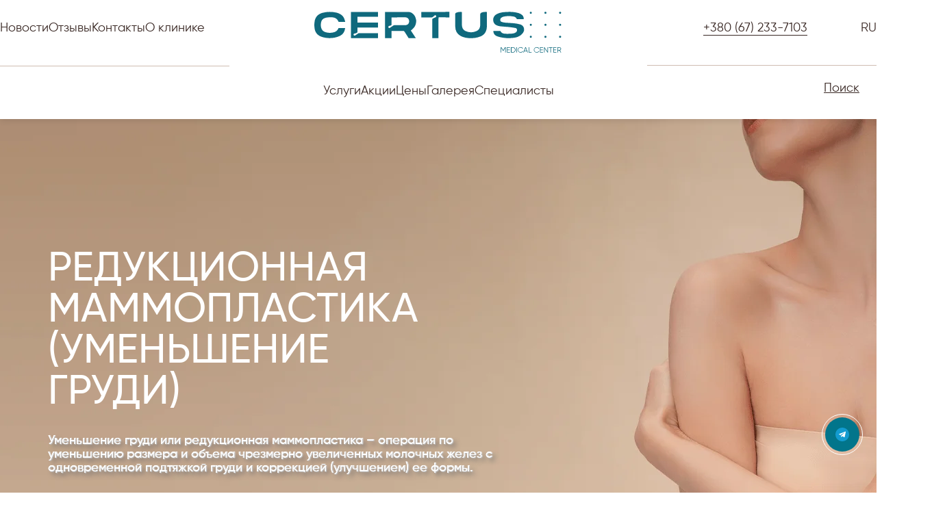

--- FILE ---
content_type: text/html; charset=UTF-8
request_url: https://certus.com.ua/ru/services/esteticheskaya-khirurgiya/grud/umenshenie-grudi/
body_size: 25845
content:
<!doctype html>
<html class="no-js" lang="ru-UA" dir="ltr">

<head>
  <meta charset="utf-8">
  <!-- <meta name="viewport" content="user-scalable=no, initial-scale=1, maximum-scale=1, minimum-scale=1, width=device-width, height=device-height, target-densitydpi=device-dpi" /> -->
  <!-- <meta name="viewport" content="user-scalable=no, initial-scale=1, maximum-scale=1, minimum-scale=1, width=device-width, height=device-height" /> -->
  <meta name="viewport" content="width=device-width, initial-scale=1.0, user-scalable=no">
  <meta http-equiv="X-UA-Compatible" content="IE=edge">

  
  <!-- <link rel="stylesheet" href="https://cdnjs.cloudflare.com/ajax/libs/slick-carousel/1.9.0/slick.min.css"> -->
  <!-- <link rel="stylesheet" href="https://cdnjs.cloudflare.com/ajax/libs/slick-carousel/1.6.0/slick.min.css"> -->
  <!-- <link href="https://fonts.googleapis.com/css?family=Philosopher:400,400i,700,700i|Roboto:100,100i,300,300i,400,400i,500,500i,700,700i,900,900i&amp;subset=cyrillic-ext" rel="stylesheet"> -->
  <title>Уменьшение груди в Киеве | Редукционная маммопластика: цена</title>
	<style>img:is([sizes="auto" i], [sizes^="auto," i]) { contain-intrinsic-size: 3000px 1500px }</style>
	<link rel="alternate" hreflang="en" href="https://certus.com.ua/en/services/esteticheskaya-khirurgiya/grud/umenshenie-grudi/" />
<link rel="alternate" hreflang="ru-UA" href="https://certus.com.ua/ru/services/esteticheskaya-khirurgiya/grud/umenshenie-grudi/" />
<link rel="alternate" hreflang="uk" href="https://certus.com.ua/ua/services/esteticheskaya-khirurgiya/grud/umenshenie-grudi/" />
<link rel="alternate" hreflang="x-default" href="https://certus.com.ua/ua/services/esteticheskaya-khirurgiya/grud/umenshenie-grudi/" />

		<!-- All in One SEO 4.6.1.1 - aioseo.com -->
		<meta name="description" content="Редукционная маммопластика в Киеве. Фото до и после, цены на уменьшение груди ➤ 30+ лет практики. Команда опытных хирургов. Консультация ☎ (044) 334-47-21" />
		<meta name="robots" content="max-image-preview:large" />
		<link rel="canonical" href="https://certus.com.ua/ru/services/esteticheskaya-khirurgiya/grud/umenshenie-grudi/" />
		<meta name="generator" content="All in One SEO (AIOSEO) 4.6.1.1" />
		<meta property="og:locale" content="ru_RU" />
		<meta property="og:site_name" content="Certus |" />
		<meta property="og:type" content="article" />
		<meta property="og:title" content="Уменьшение груди в Киеве | Редукционная маммопластика: цена" />
		<meta property="og:description" content="Редукционная маммопластика в Киеве. Фото до и после, цены на уменьшение груди ➤ 30+ лет практики. Команда опытных хирургов. Консультация ☎ (044) 334-47-21" />
		<meta property="og:url" content="https://certus.com.ua/ru/services/esteticheskaya-khirurgiya/grud/umenshenie-grudi/" />
		<meta property="og:image" content="https://certus.com.ua/wp-content/uploads/2018/10/umenshenie-grudi.png" />
		<meta property="og:image:secure_url" content="https://certus.com.ua/wp-content/uploads/2018/10/umenshenie-grudi.png" />
		<meta property="og:image:width" content="281" />
		<meta property="og:image:height" content="301" />
		<meta property="article:published_time" content="2018-09-06T17:51:11+00:00" />
		<meta property="article:modified_time" content="2025-12-01T19:02:44+00:00" />
		<meta name="twitter:card" content="summary" />
		<meta name="twitter:title" content="Уменьшение груди в Киеве | Редукционная маммопластика: цена" />
		<meta name="twitter:description" content="Редукционная маммопластика в Киеве. Фото до и после, цены на уменьшение груди ➤ 30+ лет практики. Команда опытных хирургов. Консультация ☎ (044) 334-47-21" />
		<meta name="twitter:image" content="https://certus.com.ua/wp-content/uploads/2018/10/umenshenie-grudi.png" />
		<meta name="google" content="nositelinkssearchbox" />
		<!-- All in One SEO -->

<link rel='dns-prefetch' href='//maps.googleapis.com' />
<script type="text/javascript">
/* <![CDATA[ */
window._wpemojiSettings = {"baseUrl":"https:\/\/s.w.org\/images\/core\/emoji\/15.0.3\/72x72\/","ext":".png","svgUrl":"https:\/\/s.w.org\/images\/core\/emoji\/15.0.3\/svg\/","svgExt":".svg","source":{"concatemoji":"https:\/\/certus.com.ua\/wp-includes\/js\/wp-emoji-release.min.js?ver=6.7.4"}};
/*! This file is auto-generated */
!function(i,n){var o,s,e;function c(e){try{var t={supportTests:e,timestamp:(new Date).valueOf()};sessionStorage.setItem(o,JSON.stringify(t))}catch(e){}}function p(e,t,n){e.clearRect(0,0,e.canvas.width,e.canvas.height),e.fillText(t,0,0);var t=new Uint32Array(e.getImageData(0,0,e.canvas.width,e.canvas.height).data),r=(e.clearRect(0,0,e.canvas.width,e.canvas.height),e.fillText(n,0,0),new Uint32Array(e.getImageData(0,0,e.canvas.width,e.canvas.height).data));return t.every(function(e,t){return e===r[t]})}function u(e,t,n){switch(t){case"flag":return n(e,"\ud83c\udff3\ufe0f\u200d\u26a7\ufe0f","\ud83c\udff3\ufe0f\u200b\u26a7\ufe0f")?!1:!n(e,"\ud83c\uddfa\ud83c\uddf3","\ud83c\uddfa\u200b\ud83c\uddf3")&&!n(e,"\ud83c\udff4\udb40\udc67\udb40\udc62\udb40\udc65\udb40\udc6e\udb40\udc67\udb40\udc7f","\ud83c\udff4\u200b\udb40\udc67\u200b\udb40\udc62\u200b\udb40\udc65\u200b\udb40\udc6e\u200b\udb40\udc67\u200b\udb40\udc7f");case"emoji":return!n(e,"\ud83d\udc26\u200d\u2b1b","\ud83d\udc26\u200b\u2b1b")}return!1}function f(e,t,n){var r="undefined"!=typeof WorkerGlobalScope&&self instanceof WorkerGlobalScope?new OffscreenCanvas(300,150):i.createElement("canvas"),a=r.getContext("2d",{willReadFrequently:!0}),o=(a.textBaseline="top",a.font="600 32px Arial",{});return e.forEach(function(e){o[e]=t(a,e,n)}),o}function t(e){var t=i.createElement("script");t.src=e,t.defer=!0,i.head.appendChild(t)}"undefined"!=typeof Promise&&(o="wpEmojiSettingsSupports",s=["flag","emoji"],n.supports={everything:!0,everythingExceptFlag:!0},e=new Promise(function(e){i.addEventListener("DOMContentLoaded",e,{once:!0})}),new Promise(function(t){var n=function(){try{var e=JSON.parse(sessionStorage.getItem(o));if("object"==typeof e&&"number"==typeof e.timestamp&&(new Date).valueOf()<e.timestamp+604800&&"object"==typeof e.supportTests)return e.supportTests}catch(e){}return null}();if(!n){if("undefined"!=typeof Worker&&"undefined"!=typeof OffscreenCanvas&&"undefined"!=typeof URL&&URL.createObjectURL&&"undefined"!=typeof Blob)try{var e="postMessage("+f.toString()+"("+[JSON.stringify(s),u.toString(),p.toString()].join(",")+"));",r=new Blob([e],{type:"text/javascript"}),a=new Worker(URL.createObjectURL(r),{name:"wpTestEmojiSupports"});return void(a.onmessage=function(e){c(n=e.data),a.terminate(),t(n)})}catch(e){}c(n=f(s,u,p))}t(n)}).then(function(e){for(var t in e)n.supports[t]=e[t],n.supports.everything=n.supports.everything&&n.supports[t],"flag"!==t&&(n.supports.everythingExceptFlag=n.supports.everythingExceptFlag&&n.supports[t]);n.supports.everythingExceptFlag=n.supports.everythingExceptFlag&&!n.supports.flag,n.DOMReady=!1,n.readyCallback=function(){n.DOMReady=!0}}).then(function(){return e}).then(function(){var e;n.supports.everything||(n.readyCallback(),(e=n.source||{}).concatemoji?t(e.concatemoji):e.wpemoji&&e.twemoji&&(t(e.twemoji),t(e.wpemoji)))}))}((window,document),window._wpemojiSettings);
/* ]]> */
</script>
<style id='wp-emoji-styles-inline-css' type='text/css'>

	img.wp-smiley, img.emoji {
		display: inline !important;
		border: none !important;
		box-shadow: none !important;
		height: 1em !important;
		width: 1em !important;
		margin: 0 0.07em !important;
		vertical-align: -0.1em !important;
		background: none !important;
		padding: 0 !important;
	}
</style>
<link rel='stylesheet' id='wp-block-library-css' href='https://certus.com.ua/wp-includes/css/dist/block-library/style.min.css?ver=6.7.4' type='text/css' media='all' />
<style id='classic-theme-styles-inline-css' type='text/css'>
/*! This file is auto-generated */
.wp-block-button__link{color:#fff;background-color:#32373c;border-radius:9999px;box-shadow:none;text-decoration:none;padding:calc(.667em + 2px) calc(1.333em + 2px);font-size:1.125em}.wp-block-file__button{background:#32373c;color:#fff;text-decoration:none}
</style>
<style id='global-styles-inline-css' type='text/css'>
:root{--wp--preset--aspect-ratio--square: 1;--wp--preset--aspect-ratio--4-3: 4/3;--wp--preset--aspect-ratio--3-4: 3/4;--wp--preset--aspect-ratio--3-2: 3/2;--wp--preset--aspect-ratio--2-3: 2/3;--wp--preset--aspect-ratio--16-9: 16/9;--wp--preset--aspect-ratio--9-16: 9/16;--wp--preset--color--black: #000000;--wp--preset--color--cyan-bluish-gray: #abb8c3;--wp--preset--color--white: #ffffff;--wp--preset--color--pale-pink: #f78da7;--wp--preset--color--vivid-red: #cf2e2e;--wp--preset--color--luminous-vivid-orange: #ff6900;--wp--preset--color--luminous-vivid-amber: #fcb900;--wp--preset--color--light-green-cyan: #7bdcb5;--wp--preset--color--vivid-green-cyan: #00d084;--wp--preset--color--pale-cyan-blue: #8ed1fc;--wp--preset--color--vivid-cyan-blue: #0693e3;--wp--preset--color--vivid-purple: #9b51e0;--wp--preset--gradient--vivid-cyan-blue-to-vivid-purple: linear-gradient(135deg,rgba(6,147,227,1) 0%,rgb(155,81,224) 100%);--wp--preset--gradient--light-green-cyan-to-vivid-green-cyan: linear-gradient(135deg,rgb(122,220,180) 0%,rgb(0,208,130) 100%);--wp--preset--gradient--luminous-vivid-amber-to-luminous-vivid-orange: linear-gradient(135deg,rgba(252,185,0,1) 0%,rgba(255,105,0,1) 100%);--wp--preset--gradient--luminous-vivid-orange-to-vivid-red: linear-gradient(135deg,rgba(255,105,0,1) 0%,rgb(207,46,46) 100%);--wp--preset--gradient--very-light-gray-to-cyan-bluish-gray: linear-gradient(135deg,rgb(238,238,238) 0%,rgb(169,184,195) 100%);--wp--preset--gradient--cool-to-warm-spectrum: linear-gradient(135deg,rgb(74,234,220) 0%,rgb(151,120,209) 20%,rgb(207,42,186) 40%,rgb(238,44,130) 60%,rgb(251,105,98) 80%,rgb(254,248,76) 100%);--wp--preset--gradient--blush-light-purple: linear-gradient(135deg,rgb(255,206,236) 0%,rgb(152,150,240) 100%);--wp--preset--gradient--blush-bordeaux: linear-gradient(135deg,rgb(254,205,165) 0%,rgb(254,45,45) 50%,rgb(107,0,62) 100%);--wp--preset--gradient--luminous-dusk: linear-gradient(135deg,rgb(255,203,112) 0%,rgb(199,81,192) 50%,rgb(65,88,208) 100%);--wp--preset--gradient--pale-ocean: linear-gradient(135deg,rgb(255,245,203) 0%,rgb(182,227,212) 50%,rgb(51,167,181) 100%);--wp--preset--gradient--electric-grass: linear-gradient(135deg,rgb(202,248,128) 0%,rgb(113,206,126) 100%);--wp--preset--gradient--midnight: linear-gradient(135deg,rgb(2,3,129) 0%,rgb(40,116,252) 100%);--wp--preset--font-size--small: 13px;--wp--preset--font-size--medium: 20px;--wp--preset--font-size--large: 36px;--wp--preset--font-size--x-large: 42px;--wp--preset--spacing--20: 0.44rem;--wp--preset--spacing--30: 0.67rem;--wp--preset--spacing--40: 1rem;--wp--preset--spacing--50: 1.5rem;--wp--preset--spacing--60: 2.25rem;--wp--preset--spacing--70: 3.38rem;--wp--preset--spacing--80: 5.06rem;--wp--preset--shadow--natural: 6px 6px 9px rgba(0, 0, 0, 0.2);--wp--preset--shadow--deep: 12px 12px 50px rgba(0, 0, 0, 0.4);--wp--preset--shadow--sharp: 6px 6px 0px rgba(0, 0, 0, 0.2);--wp--preset--shadow--outlined: 6px 6px 0px -3px rgba(255, 255, 255, 1), 6px 6px rgba(0, 0, 0, 1);--wp--preset--shadow--crisp: 6px 6px 0px rgba(0, 0, 0, 1);}:where(.is-layout-flex){gap: 0.5em;}:where(.is-layout-grid){gap: 0.5em;}body .is-layout-flex{display: flex;}.is-layout-flex{flex-wrap: wrap;align-items: center;}.is-layout-flex > :is(*, div){margin: 0;}body .is-layout-grid{display: grid;}.is-layout-grid > :is(*, div){margin: 0;}:where(.wp-block-columns.is-layout-flex){gap: 2em;}:where(.wp-block-columns.is-layout-grid){gap: 2em;}:where(.wp-block-post-template.is-layout-flex){gap: 1.25em;}:where(.wp-block-post-template.is-layout-grid){gap: 1.25em;}.has-black-color{color: var(--wp--preset--color--black) !important;}.has-cyan-bluish-gray-color{color: var(--wp--preset--color--cyan-bluish-gray) !important;}.has-white-color{color: var(--wp--preset--color--white) !important;}.has-pale-pink-color{color: var(--wp--preset--color--pale-pink) !important;}.has-vivid-red-color{color: var(--wp--preset--color--vivid-red) !important;}.has-luminous-vivid-orange-color{color: var(--wp--preset--color--luminous-vivid-orange) !important;}.has-luminous-vivid-amber-color{color: var(--wp--preset--color--luminous-vivid-amber) !important;}.has-light-green-cyan-color{color: var(--wp--preset--color--light-green-cyan) !important;}.has-vivid-green-cyan-color{color: var(--wp--preset--color--vivid-green-cyan) !important;}.has-pale-cyan-blue-color{color: var(--wp--preset--color--pale-cyan-blue) !important;}.has-vivid-cyan-blue-color{color: var(--wp--preset--color--vivid-cyan-blue) !important;}.has-vivid-purple-color{color: var(--wp--preset--color--vivid-purple) !important;}.has-black-background-color{background-color: var(--wp--preset--color--black) !important;}.has-cyan-bluish-gray-background-color{background-color: var(--wp--preset--color--cyan-bluish-gray) !important;}.has-white-background-color{background-color: var(--wp--preset--color--white) !important;}.has-pale-pink-background-color{background-color: var(--wp--preset--color--pale-pink) !important;}.has-vivid-red-background-color{background-color: var(--wp--preset--color--vivid-red) !important;}.has-luminous-vivid-orange-background-color{background-color: var(--wp--preset--color--luminous-vivid-orange) !important;}.has-luminous-vivid-amber-background-color{background-color: var(--wp--preset--color--luminous-vivid-amber) !important;}.has-light-green-cyan-background-color{background-color: var(--wp--preset--color--light-green-cyan) !important;}.has-vivid-green-cyan-background-color{background-color: var(--wp--preset--color--vivid-green-cyan) !important;}.has-pale-cyan-blue-background-color{background-color: var(--wp--preset--color--pale-cyan-blue) !important;}.has-vivid-cyan-blue-background-color{background-color: var(--wp--preset--color--vivid-cyan-blue) !important;}.has-vivid-purple-background-color{background-color: var(--wp--preset--color--vivid-purple) !important;}.has-black-border-color{border-color: var(--wp--preset--color--black) !important;}.has-cyan-bluish-gray-border-color{border-color: var(--wp--preset--color--cyan-bluish-gray) !important;}.has-white-border-color{border-color: var(--wp--preset--color--white) !important;}.has-pale-pink-border-color{border-color: var(--wp--preset--color--pale-pink) !important;}.has-vivid-red-border-color{border-color: var(--wp--preset--color--vivid-red) !important;}.has-luminous-vivid-orange-border-color{border-color: var(--wp--preset--color--luminous-vivid-orange) !important;}.has-luminous-vivid-amber-border-color{border-color: var(--wp--preset--color--luminous-vivid-amber) !important;}.has-light-green-cyan-border-color{border-color: var(--wp--preset--color--light-green-cyan) !important;}.has-vivid-green-cyan-border-color{border-color: var(--wp--preset--color--vivid-green-cyan) !important;}.has-pale-cyan-blue-border-color{border-color: var(--wp--preset--color--pale-cyan-blue) !important;}.has-vivid-cyan-blue-border-color{border-color: var(--wp--preset--color--vivid-cyan-blue) !important;}.has-vivid-purple-border-color{border-color: var(--wp--preset--color--vivid-purple) !important;}.has-vivid-cyan-blue-to-vivid-purple-gradient-background{background: var(--wp--preset--gradient--vivid-cyan-blue-to-vivid-purple) !important;}.has-light-green-cyan-to-vivid-green-cyan-gradient-background{background: var(--wp--preset--gradient--light-green-cyan-to-vivid-green-cyan) !important;}.has-luminous-vivid-amber-to-luminous-vivid-orange-gradient-background{background: var(--wp--preset--gradient--luminous-vivid-amber-to-luminous-vivid-orange) !important;}.has-luminous-vivid-orange-to-vivid-red-gradient-background{background: var(--wp--preset--gradient--luminous-vivid-orange-to-vivid-red) !important;}.has-very-light-gray-to-cyan-bluish-gray-gradient-background{background: var(--wp--preset--gradient--very-light-gray-to-cyan-bluish-gray) !important;}.has-cool-to-warm-spectrum-gradient-background{background: var(--wp--preset--gradient--cool-to-warm-spectrum) !important;}.has-blush-light-purple-gradient-background{background: var(--wp--preset--gradient--blush-light-purple) !important;}.has-blush-bordeaux-gradient-background{background: var(--wp--preset--gradient--blush-bordeaux) !important;}.has-luminous-dusk-gradient-background{background: var(--wp--preset--gradient--luminous-dusk) !important;}.has-pale-ocean-gradient-background{background: var(--wp--preset--gradient--pale-ocean) !important;}.has-electric-grass-gradient-background{background: var(--wp--preset--gradient--electric-grass) !important;}.has-midnight-gradient-background{background: var(--wp--preset--gradient--midnight) !important;}.has-small-font-size{font-size: var(--wp--preset--font-size--small) !important;}.has-medium-font-size{font-size: var(--wp--preset--font-size--medium) !important;}.has-large-font-size{font-size: var(--wp--preset--font-size--large) !important;}.has-x-large-font-size{font-size: var(--wp--preset--font-size--x-large) !important;}
:where(.wp-block-post-template.is-layout-flex){gap: 1.25em;}:where(.wp-block-post-template.is-layout-grid){gap: 1.25em;}
:where(.wp-block-columns.is-layout-flex){gap: 2em;}:where(.wp-block-columns.is-layout-grid){gap: 2em;}
:root :where(.wp-block-pullquote){font-size: 1.5em;line-height: 1.6;}
</style>
<link rel='stylesheet' id='wpml-legacy-horizontal-list-0-css' href='https://certus.com.ua/wp-content/plugins/sitepress-multilingual-cms/templates/language-switchers/legacy-list-horizontal/style.min.css?ver=1' type='text/css' media='all' />
<style id='wpml-legacy-horizontal-list-0-inline-css' type='text/css'>
.wpml-ls-statics-footer a, .wpml-ls-statics-footer .wpml-ls-sub-menu a, .wpml-ls-statics-footer .wpml-ls-sub-menu a:link, .wpml-ls-statics-footer li:not(.wpml-ls-current-language) .wpml-ls-link, .wpml-ls-statics-footer li:not(.wpml-ls-current-language) .wpml-ls-link:link {color:#444444;background-color:#ffffff;}.wpml-ls-statics-footer a, .wpml-ls-statics-footer .wpml-ls-sub-menu a:hover,.wpml-ls-statics-footer .wpml-ls-sub-menu a:focus, .wpml-ls-statics-footer .wpml-ls-sub-menu a:link:hover, .wpml-ls-statics-footer .wpml-ls-sub-menu a:link:focus {color:#000000;background-color:#eeeeee;}.wpml-ls-statics-footer .wpml-ls-current-language > a {color:#444444;background-color:#ffffff;}.wpml-ls-statics-footer .wpml-ls-current-language:hover>a, .wpml-ls-statics-footer .wpml-ls-current-language>a:focus {color:#000000;background-color:#eeeeee;}
</style>
<link rel='stylesheet' id='swiper-css' href='https://certus.com.ua/wp-content/themes/Certus/assets/styles/swiper-bundle.min.css?ver=6.7.4' type='text/css' media='all' />
<link rel='stylesheet' id='reset-css' href='https://certus.com.ua/wp-content/themes/Certus/assets/styles/reset.css?ver=6.7.4' type='text/css' media='all' />
<link rel='stylesheet' id='gfonts-css' href='https://certus.com.ua/wp-content/themes/Certus/assets/styles/fonts/stylesheet.css?ver=6.7.4' type='text/css' media='all' />
<link rel='stylesheet' id='header-css-css' href='https://certus.com.ua/wp-content/themes/Certus/assets/styles/header.css?ver=6.7.4' type='text/css' media='all' />
<link rel='stylesheet' id='footer-css-css' href='https://certus.com.ua/wp-content/themes/Certus/assets/styles/footer.css?ver=6.7.4' type='text/css' media='all' />
<script type="text/javascript" id="wpml-cookie-js-extra">
/* <![CDATA[ */
var wpml_cookies = {"wp-wpml_current_language":{"value":"ru","expires":1,"path":"\/"}};
var wpml_cookies = {"wp-wpml_current_language":{"value":"ru","expires":1,"path":"\/"}};
/* ]]> */
</script>
<script type="text/javascript" src="https://certus.com.ua/wp-content/plugins/sitepress-multilingual-cms/res/js/cookies/language-cookie.js?ver=4.6.15" id="wpml-cookie-js" defer="defer" data-wp-strategy="defer"></script>
<script type="text/javascript" src="https://certus.com.ua/wp-content/themes/Certus/assets/scripts/jquery-3.7.1/jquery.min.js?ver=6.7.4" id="jquery-core-js"></script>
<link rel="https://api.w.org/" href="https://certus.com.ua/ru/wp-json/" /><link rel="EditURI" type="application/rsd+xml" title="RSD" href="https://certus.com.ua/xmlrpc.php?rsd" />
<meta name="generator" content="WordPress 6.7.4" />
<link rel='shortlink' href='https://certus.com.ua/ru/?p=12720' />
<link rel="alternate" title="oEmbed (JSON)" type="application/json+oembed" href="https://certus.com.ua/ru/wp-json/oembed/1.0/embed?url=https%3A%2F%2Fcertus.com.ua%2Fru%2Fservices%2Festeticheskaya-khirurgiya%2Fgrud%2Fumenshenie-grudi%2F" />
<link rel="alternate" title="oEmbed (XML)" type="text/xml+oembed" href="https://certus.com.ua/ru/wp-json/oembed/1.0/embed?url=https%3A%2F%2Fcertus.com.ua%2Fru%2Fservices%2Festeticheskaya-khirurgiya%2Fgrud%2Fumenshenie-grudi%2F&#038;format=xml" />
<meta name="generator" content="WPML ver:4.6.15 stt:1,45,66;" />
<link rel="icon" href="https://certus.com.ua/wp-content/uploads/2023/07/cropped-certus_icon-01-32x32.jpg" sizes="32x32" />
<link rel="icon" href="https://certus.com.ua/wp-content/uploads/2023/07/cropped-certus_icon-01-192x192.jpg" sizes="192x192" />
<link rel="apple-touch-icon" href="https://certus.com.ua/wp-content/uploads/2023/07/cropped-certus_icon-01-180x180.jpg" />
<meta name="msapplication-TileImage" content="https://certus.com.ua/wp-content/uploads/2023/07/cropped-certus_icon-01-270x270.jpg" />
		<style type="text/css" id="wp-custom-css">
			h1 strong, h1 b,
h2 strong, h2 b,
h3 strong, h3 b,
h4 strong, h4 b,
h5 strong, h5 b,
h6 strong, h6 b {
    font-weight: normal !important;
}
		</style>
		  <!-- <link rel="stylesheet" href="https://cdn.jsdelivr.net/npm/swiper@11/swiper-bundle.min.css" /> -->


  
  </head>
<!-- <div class='preload-wrapper'>
  <div class="loadingio-spinner-rolling-e7u7q7adsn4">
    <div class="ldio-q4lss5mlu2a">
      <div></div>
    </div>
  </div>
  <style type="text/css">
    @keyframes ldio-q4lss5mlu2a {
      0% {
        transform: translate(-50%, -50%) rotate(0deg);
      }

      100% {
        transform: translate(-50%, -50%) rotate(360deg);
      }
    }

    .ldio-q4lss5mlu2a div {
      position: absolute;
      width: 80px;
      height: 80px;
      border: 20px solid #00697e;
      border-top-color: transparent;
      border-radius: 50%;
    }

    .ldio-q4lss5mlu2a div {
      animation: ldio-q4lss5mlu2a 1s linear infinite;
      top: 100px;
      left: 100px
    }

    .loadingio-spinner-rolling-e7u7q7adsn4 {
      width: 200px;
      height: 200px;
      display: inline-block;
      overflow: hidden;
      background: #ffffff;
    }

    .ldio-q4lss5mlu2a {
      width: 100%;
      height: 100%;
      position: relative;
      transform: translateZ(0) scale(1);
      backface-visibility: hidden;
      transform-origin: 0 0;
      /* see note above */
    }

    .ldio-q4lss5mlu2a div {
      box-sizing: content-box;
    }
    @media screen and (max-width: 768px) {
      .ldio-q4lss5mlu2a div{
        width: 50px;
        height: 50px;
      }
    }
    /* generated by https://loading.io/ */
  </style>
</div> -->

<body id="" class="services-template-default single single-services postid-12720">

  <div class="wrapper">
    <!-- start content -->
    
    <!-- header -->
    <header class="mobile-header s_header s_header--inner">
      <div class="seach-icon-mob">
        <i class="search-icon"></i>
      </div>
      <div class="s_header_line"></div>
      <div class="header-top js-open-menu">
        <img src="https://certus.com.ua/wp-content/themes/Certus/assets/images/mob-icon.svg">
      </div>
      <div class="s_header_container full-container">
        <div class="s_header_top">
          <div class="s_header_top_wrap fw">
            <div class="s_header_top_menu">
              <ul class="fw"><li id="menu-item-15961" class="menu-item menu-item-type-post_type menu-item-object-page menu-item-15961"><a href="https://certus.com.ua/ru/news/">Новости</a></li>
<li id="menu-item-15962" class="menu-item menu-item-type-post_type menu-item-object-page menu-item-15962"><a href="https://certus.com.ua/ru/reviews/">Отзывы</a></li>
<li id="menu-item-15963" class="menu-item menu-item-type-post_type menu-item-object-page menu-item-15963"><a href="https://certus.com.ua/ru/contacts/">Контакты</a></li>
<li id="menu-item-25524" class="menu-item menu-item-type-post_type menu-item-object-page menu-item-25524"><a href="https://certus.com.ua/ru/about/">О клинике</a></li>
</ul>            </div>




          </div>
        </div>

        
                  <a href="/ru/" class="s_header_logo">
                          <img src="https://certus.com.ua/wp-content/uploads/2023/07/CERTUS_logo_eng-01.svg" alt="Certus">
                      </a>
        

        <div class="s_header_bottom">

          <div class="s_header_bottom_wrap fw">

            <div class="s_header_recall">
              <!-- <div class="s_header_recall_wrap js-recall fw">
                    <p></p>
                    <div class="s_header_recall_img">
                      <img src="/assets/images/call_back_certus.svg" alt="Callback" class="svg-to-inline">
                    </div>
                  </div> -->
            </div>
            <!-- todo sanya1 -->
            <div class="s_header_phones">
              <div class="s_header_phones_arrow"></div>


              <div class="right-header-wrapper">
                <div class="right-header-wrapper-item">
                                      <a class="s_header_phones_main binct-phone-number-1" href="tel:+380672337103">
                      <p>+380 (67) 233-7103</p>
                    </a>
                                  </div>

<div class="right-header-wrapper-item right-header-wrapper-item_lang">
<div class="s_header_lang"><i class="binct-phone-number-1-globus"></i><span class="lang-btn">RU</span><div class="s_header_lang_choose"><a href="https://certus.com.ua/en/services/esteticheskaya-khirurgiya/grud/umenshenie-grudi/">EN</a><a href="https://certus.com.ua/ua/services/esteticheskaya-khirurgiya/grud/umenshenie-grudi/">UA</a></div></div></div>




              </div>




              <div class="s_header_phones_all">
                              </div>

            </div>
            <!-- end todo sanya1 -->

          </div>
        </div>
        <div class="s_header_bottom_right">
          <div class="s_header_bottom_right_wrap fw">
            <div class="s_header_search js-open-search">

              <button class="s_header_search_btn">
                <i class='search-icon'></i>
                <p>Поиск</p>
              </button>
            </div>
            <div class="s_header_bottom_menu">
              <ul class="fw"><li id="menu-item-15971" class="menu-item menu-item-type-custom menu-item-object-custom menu-item-15971"><a href="#js-services-popup">Услуги</a></li>
<li id="menu-item-15972" class="menu-item menu-item-type-custom menu-item-object-custom menu-item-15972"><a href="https://certus.com.ua/ru/news/?filter=akcii">Акции</a></li>
<li id="menu-item-15974" class="menu-item menu-item-type-post_type menu-item-object-page menu-item-15974"><a href="https://certus.com.ua/ru/price/">Цены</a></li>
<li id="menu-item-15959" class="menu-item menu-item-type-post_type menu-item-object-page menu-item-15959"><a href="https://certus.com.ua/ru/gallery/">Галерея</a></li>
<li id="menu-item-15960" class="menu-item menu-item-type-post_type menu-item-object-page menu-item-15960"><a href="https://certus.com.ua/ru/nashi-spetsialisty/">Специалисты</a></li>
</ul>            </div>

            <!--<div class="s_header_menu--btn js-open-menu">
              <div class="s_header_burger">
                <div class="s_header_burger_line s_header_burger_line--one"></div>
                <div class="s_header_burger_line s_header_burger_line--two"></div>
                <div class="s_header_burger_line s_header_burger_line--three"></div>
              </div>
              <p></p>
            </div>-->
            <div class="s_header_btn">
              <a class="js-book-open">
                              </a>
            </div>
            <!--                     <div class="s_online-pay">
                                                  <a class="s_online-pay__btn" href="" target="_blank" rel="noopener">Онлайн оплата</a>
                                                  <a class="s_online-pay__btn" href="f" target="_blank" rel="noopener">Online payment</a>
                                                  <a class="s_online-pay__btn" href="" target="_blank" rel="noopener">Онлайн оплата</a>
                                              </div> -->
            <!-- <div class="videocons">
                                              <a class="js-book-open-v" target="_blank" href="https://uatelemd.com/certus/">Видео консультация</a>
                                              <a class="js-book-open-v" target="_blank" href="https://uatelemd.com/certus/">Video Consultation</a>
                                              <a class="js-book-open-v" target="_blank" href="https://uatelemd.com/certus/">Відео консультація</a>
                                          </div> -->
          </div>
        </div>
      </div>

    </header>
    <!-- end header -->

    <div class="main-wrapper">
  
    <div class="top-banner">
      <img class="baner-top-image" src="https://certus.com.ua/wp-content/uploads/2024/05/2.1.png" alt="Операция по уменьшению грудей">
      <div class="full-container">
                  <h1>Редукционная маммопластика (Уменьшение груди)</h1>
        
                  <p><p>Уменьшение груди или редукционная маммопластика – операция по уменьшению размера и объема чрезмерно увеличенных молочных желез с одновременной подтяжкой груди и коррекцией (улучшением) ее формы.</p>
</p>
                        <a class="banner-btn" href="#">
          Записаться на консультацию        </a>
      </div>
    </div>

    <!-- breadcrumbs -->
    <div class="s_breadcrumbs">
      <div class="container">
        <div class="s_breadcrumbs_wrap scrollpoint sp-effect2">
          <nav aria-label="Breadcrumb" role="navigation">
            <ol class="breadcrumb" itemscope itemtype="http://schema.org/BreadcrumbList">
              <li itemprop="itemListElement" itemscope itemtype="http://schema.org/ListItem">
                <a href="https://certus.com.ua/ru/" itemprop="item">
                  <span itemprop="name">
                    Главная                  </span>
                </a>
                <meta itemprop="position" content="1" />
              </li>
              <span class="marker-pagination"></span>
              <li itemprop="itemListElement" itemscope itemtype="http://schema.org/ListItem">
                <a href="/ru/services/esteticheskaya-khirurgiya/" itemprop="item">
                  <span itemprop="name">
                    Эстетическая хирургия                  </span>
                </a>
                <meta itemprop="position" content="2" />
              </li>
              <span class="marker-pagination"></span>
              <li itemprop="itemListElement" itemscope itemtype="http://schema.org/ListItem">
                <span itemprop="name">
                  Уменьшение груди                </span>
                <meta itemprop="position" content="3" />
              </li>
            </ol>
          </nav>
        </div>
      </div>
    </div>
    <!-- breadcrumbs -->
    <!--section-->
            <div class="s_service">
          <div class="container">
            <div class="s_service_wrap s_service-top">
              <h2 class="Photo_review_titlename">
                Редукционная маммопластика до после              </h2>
              <div class="s_service_flex">
                <span class="before-photo">До</span>
                <span class="after-photo">После</span>
                                <div class="s_service_slider">
                                                                                                                      <div class="blocking_18">
                                              <div class="blocking_text_18">
                          <a class="blocking_button" id="blocking_18">
                            Мне есть 18 лет<br>
                            <span>
                              Кликните для просмотра фотографий                            </span>
                          </a>
                        </div>
                                            <div class="blocking_hiden"  style="" >
                        <div id="servisec-slider2" class="swiper servisec-slider">
                          <div class="s_service_slider_wrap swiper-wrapper">
                            
                              <div class="s_gallery_item_wrap swiper-slide">
                                <div class="s_service_img">
                                  <div class="s_service_img-wrapper">
                                    <div>
                                      <span class="before-photo">
                                        До                                      </span>
                                      <img src="https://certus.com.ua/wp-content/uploads/2018/09/1-42.png" alt="">
                                    </div>
                                    <div>
                                      <span class="after-photo">После</span>
                                      <img src="https://certus.com.ua/wp-content/uploads/2018/09/2-46.png" alt="">
                                    </div>
                                                                      </div>

                                </div>
                              </div>
                            
                              <div class="s_gallery_item_wrap swiper-slide">
                                <div class="s_service_img">
                                  <div class="s_service_img-wrapper">
                                    <div>
                                      <span class="before-photo">
                                        До                                      </span>
                                      <img src="https://certus.com.ua/wp-content/uploads/2018/09/3-38.png" alt="">
                                    </div>
                                    <div>
                                      <span class="after-photo">После</span>
                                      <img src="https://certus.com.ua/wp-content/uploads/2018/09/4-39.png" alt="">
                                    </div>
                                                                      </div>

                                </div>
                              </div>
                            
                              <div class="s_gallery_item_wrap swiper-slide">
                                <div class="s_service_img">
                                  <div class="s_service_img-wrapper">
                                    <div>
                                      <span class="before-photo">
                                        До                                      </span>
                                      <img src="https://certus.com.ua/wp-content/uploads/2018/09/5-40.png" alt="">
                                    </div>
                                    <div>
                                      <span class="after-photo">После</span>
                                      <img src="https://certus.com.ua/wp-content/uploads/2018/09/6-40.png" alt="">
                                    </div>
                                                                      </div>

                                </div>
                              </div>
                            
                              <div class="s_gallery_item_wrap swiper-slide">
                                <div class="s_service_img">
                                  <div class="s_service_img-wrapper">
                                    <div>
                                      <span class="before-photo">
                                        До                                      </span>
                                      <img src="https://certus.com.ua/wp-content/uploads/2018/09/7-31.png" alt="">
                                    </div>
                                    <div>
                                      <span class="after-photo">После</span>
                                      <img src="https://certus.com.ua/wp-content/uploads/2018/09/8-29.png" alt="">
                                    </div>
                                                                      </div>

                                </div>
                              </div>
                            
                              <div class="s_gallery_item_wrap swiper-slide">
                                <div class="s_service_img">
                                  <div class="s_service_img-wrapper">
                                    <div>
                                      <span class="before-photo">
                                        До                                      </span>
                                      <img src="https://certus.com.ua/wp-content/uploads/2024/11/1-13.png" alt="">
                                    </div>
                                    <div>
                                      <span class="after-photo">После</span>
                                      <img src="https://certus.com.ua/wp-content/uploads/2024/11/2-13.png" alt="">
                                    </div>
                                                                      </div>

                                </div>
                              </div>
                            
                              <div class="s_gallery_item_wrap swiper-slide">
                                <div class="s_service_img">
                                  <div class="s_service_img-wrapper">
                                    <div>
                                      <span class="before-photo">
                                        До                                      </span>
                                      <img src="https://certus.com.ua/wp-content/uploads/2024/11/3-13.png" alt="">
                                    </div>
                                    <div>
                                      <span class="after-photo">После</span>
                                      <img src="https://certus.com.ua/wp-content/uploads/2024/11/4-13.png" alt="">
                                    </div>
                                                                      </div>

                                </div>
                              </div>
                            
                              <div class="s_gallery_item_wrap swiper-slide">
                                <div class="s_service_img">
                                  <div class="s_service_img-wrapper">
                                    <div>
                                      <span class="before-photo">
                                        До                                      </span>
                                      <img src="https://certus.com.ua/wp-content/uploads/2024/11/5-13.png" alt="">
                                    </div>
                                    <div>
                                      <span class="after-photo">После</span>
                                      <img src="https://certus.com.ua/wp-content/uploads/2024/11/6-13.png" alt="">
                                    </div>
                                                                      </div>

                                </div>
                              </div>
                            
                              <div class="s_gallery_item_wrap swiper-slide">
                                <div class="s_service_img">
                                  <div class="s_service_img-wrapper">
                                    <div>
                                      <span class="before-photo">
                                        До                                      </span>
                                      <img src="https://certus.com.ua/wp-content/uploads/2024/11/7-10.png" alt="">
                                    </div>
                                    <div>
                                      <span class="after-photo">После</span>
                                      <img src="https://certus.com.ua/wp-content/uploads/2024/11/8-10.png" alt="">
                                    </div>
                                                                      </div>

                                </div>
                              </div>
                            
                              <div class="s_gallery_item_wrap swiper-slide">
                                <div class="s_service_img">
                                  <div class="s_service_img-wrapper">
                                    <div>
                                      <span class="before-photo">
                                        До                                      </span>
                                      <img src="https://certus.com.ua/wp-content/uploads/2018/09/1-45.png" alt="">
                                    </div>
                                    <div>
                                      <span class="after-photo">После</span>
                                      <img src="https://certus.com.ua/wp-content/uploads/2018/09/2-49.png" alt="">
                                    </div>
                                                                      </div>

                                </div>
                              </div>
                            
                              <div class="s_gallery_item_wrap swiper-slide">
                                <div class="s_service_img">
                                  <div class="s_service_img-wrapper">
                                    <div>
                                      <span class="before-photo">
                                        До                                      </span>
                                      <img src="https://certus.com.ua/wp-content/uploads/2018/09/3-41.png" alt="">
                                    </div>
                                    <div>
                                      <span class="after-photo">После</span>
                                      <img src="https://certus.com.ua/wp-content/uploads/2018/09/4-42.png" alt="">
                                    </div>
                                                                      </div>

                                </div>
                              </div>
                            
                              <div class="s_gallery_item_wrap swiper-slide">
                                <div class="s_service_img">
                                  <div class="s_service_img-wrapper">
                                    <div>
                                      <span class="before-photo">
                                        До                                      </span>
                                      <img src="https://certus.com.ua/wp-content/uploads/2018/09/5-43.png" alt="">
                                    </div>
                                    <div>
                                      <span class="after-photo">После</span>
                                      <img src="https://certus.com.ua/wp-content/uploads/2018/09/6-43.png" alt="">
                                    </div>
                                                                      </div>

                                </div>
                              </div>
                            
                              <div class="s_gallery_item_wrap swiper-slide">
                                <div class="s_service_img">
                                  <div class="s_service_img-wrapper">
                                    <div>
                                      <span class="before-photo">
                                        До                                      </span>
                                      <img src="https://certus.com.ua/wp-content/uploads/2018/09/7-34.png" alt="">
                                    </div>
                                    <div>
                                      <span class="after-photo">После</span>
                                      <img src="https://certus.com.ua/wp-content/uploads/2018/09/8-32.png" alt="">
                                    </div>
                                                                      </div>

                                </div>
                              </div>
                            
                              <div class="s_gallery_item_wrap swiper-slide">
                                <div class="s_service_img">
                                  <div class="s_service_img-wrapper">
                                    <div>
                                      <span class="before-photo">
                                        До                                      </span>
                                      <img src="https://certus.com.ua/wp-content/uploads/2018/09/1-46.png" alt="">
                                    </div>
                                    <div>
                                      <span class="after-photo">После</span>
                                      <img src="https://certus.com.ua/wp-content/uploads/2018/09/2-50.png" alt="">
                                    </div>
                                                                      </div>

                                </div>
                              </div>
                            
                              <div class="s_gallery_item_wrap swiper-slide">
                                <div class="s_service_img">
                                  <div class="s_service_img-wrapper">
                                    <div>
                                      <span class="before-photo">
                                        До                                      </span>
                                      <img src="https://certus.com.ua/wp-content/uploads/2018/09/3-42.png" alt="">
                                    </div>
                                    <div>
                                      <span class="after-photo">После</span>
                                      <img src="https://certus.com.ua/wp-content/uploads/2018/09/4-43.png" alt="">
                                    </div>
                                                                      </div>

                                </div>
                              </div>
                            
                              <div class="s_gallery_item_wrap swiper-slide">
                                <div class="s_service_img">
                                  <div class="s_service_img-wrapper">
                                    <div>
                                      <span class="before-photo">
                                        До                                      </span>
                                      <img src="https://certus.com.ua/wp-content/uploads/2018/09/5-44.png" alt="">
                                    </div>
                                    <div>
                                      <span class="after-photo">После</span>
                                      <img src="https://certus.com.ua/wp-content/uploads/2018/09/6-44.png" alt="">
                                    </div>
                                                                      </div>

                                </div>
                              </div>
                            
                              <div class="s_gallery_item_wrap swiper-slide">
                                <div class="s_service_img">
                                  <div class="s_service_img-wrapper">
                                    <div>
                                      <span class="before-photo">
                                        До                                      </span>
                                      <img src="https://certus.com.ua/wp-content/uploads/2018/09/dsc_0129.png" alt="">
                                    </div>
                                    <div>
                                      <span class="after-photo">После</span>
                                      <img src="https://certus.com.ua/wp-content/uploads/2018/09/dsc_0108-1.png" alt="">
                                    </div>
                                                                      </div>

                                </div>
                              </div>
                            
                              <div class="s_gallery_item_wrap swiper-slide">
                                <div class="s_service_img">
                                  <div class="s_service_img-wrapper">
                                    <div>
                                      <span class="before-photo">
                                        До                                      </span>
                                      <img src="https://certus.com.ua/wp-content/uploads/2018/09/dsc_0132.png" alt="">
                                    </div>
                                    <div>
                                      <span class="after-photo">После</span>
                                      <img src="https://certus.com.ua/wp-content/uploads/2018/09/dsc_0110.png" alt="">
                                    </div>
                                                                      </div>

                                </div>
                              </div>
                            
                              <div class="s_gallery_item_wrap swiper-slide">
                                <div class="s_service_img">
                                  <div class="s_service_img-wrapper">
                                    <div>
                                      <span class="before-photo">
                                        До                                      </span>
                                      <img src="https://certus.com.ua/wp-content/uploads/2018/09/dsc_0136.png" alt="">
                                    </div>
                                    <div>
                                      <span class="after-photo">После</span>
                                      <img src="https://certus.com.ua/wp-content/uploads/2018/09/dsc_0115.png" alt="">
                                    </div>
                                                                      </div>

                                </div>
                              </div>
                            
                              <div class="s_gallery_item_wrap swiper-slide">
                                <div class="s_service_img">
                                  <div class="s_service_img-wrapper">
                                    <div>
                                      <span class="before-photo">
                                        До                                      </span>
                                      <img src="https://certus.com.ua/wp-content/uploads/2018/09/dsc_0139.png" alt="">
                                    </div>
                                    <div>
                                      <span class="after-photo">После</span>
                                      <img src="https://certus.com.ua/wp-content/uploads/2018/09/dsc_0118.png" alt="">
                                    </div>
                                                                      </div>

                                </div>
                              </div>
                            
                              <div class="s_gallery_item_wrap swiper-slide">
                                <div class="s_service_img">
                                  <div class="s_service_img-wrapper">
                                    <div>
                                      <span class="before-photo">
                                        До                                      </span>
                                      <img src="https://certus.com.ua/wp-content/uploads/2018/09/fe231-1.png" alt="Операция по уменьшению грудей в клинике Certus">
                                    </div>
                                    <div>
                                      <span class="after-photo">После</span>
                                      <img src="https://certus.com.ua/wp-content/uploads/2018/09/he21212-photoroom-1.png" alt="Операция по уменьшению грудей фото">
                                    </div>
                                                                      </div>

                                </div>
                              </div>
                            
                              <div class="s_gallery_item_wrap swiper-slide">
                                <div class="s_service_img">
                                  <div class="s_service_img-wrapper">
                                    <div>
                                      <span class="before-photo">
                                        До                                      </span>
                                      <img src="https://certus.com.ua/wp-content/uploads/2018/09/jte-1.png" alt="Операция по уменьшению грудей до после фото">
                                    </div>
                                    <div>
                                      <span class="after-photo">После</span>
                                      <img src="https://certus.com.ua/wp-content/uploads/2018/09/wf-photoroom-1.png" alt="Операция по уменьшению грудей до после фото 2">
                                    </div>
                                                                      </div>

                                </div>
                              </div>
                            
                              <div class="s_gallery_item_wrap swiper-slide">
                                <div class="s_service_img">
                                  <div class="s_service_img-wrapper">
                                    <div>
                                      <span class="before-photo">
                                        До                                      </span>
                                      <img src="https://certus.com.ua/wp-content/uploads/2018/09/ere32-1.png" alt="Уменьшение груди Киев фото">
                                    </div>
                                    <div>
                                      <span class="after-photo">После</span>
                                      <img src="https://certus.com.ua/wp-content/uploads/2018/09/wder45.png" alt="Уменьшение груди Киев фото 2">
                                    </div>
                                                                      </div>

                                </div>
                              </div>
                            
                              <div class="s_gallery_item_wrap swiper-slide">
                                <div class="s_service_img">
                                  <div class="s_service_img-wrapper">
                                    <div>
                                      <span class="before-photo">
                                        До                                      </span>
                                      <img src="https://certus.com.ua/wp-content/uploads/2018/09/wdq134.png" alt="Уменьшение груди Киев до после фото">
                                    </div>
                                    <div>
                                      <span class="after-photo">После</span>
                                      <img src="https://certus.com.ua/wp-content/uploads/2018/09/bgr4.png" alt="Уменьшение груди Киев до после фото 2">
                                    </div>
                                                                      </div>

                                </div>
                              </div>
                            

                          </div>
                          <div class="swiper-button-prev-s">
                            <i class='arrow-slide'></i>
                          </div>
                          <div class="swiper-button-next-s">
                            <i class='arrow-slide'></i>
                          </div>
                          <div class="swiper-pagination"></div>
                        </div>
                      </div>
                    </div>
                                  </div>
              </div>
            </div>
          </div>
          <!--/section-->
        </div>
        <!-- end service -->
          <div class='single-content'>
        <div id="accordionContent2" class="container">
          <h2><b>Результат редукционной маммопластики</b></h2>
<p>Слишком большая и обвисшая грудь способна серьезно испортить качество жизни женщины, так как доставляет не только физический дискомфорт, но и психологический. К тому же женщины с большой грудью сталкиваются с мастоптозом, поскольку молочные железы провисают под собственным весом. Лучшим решением данной проблемы станет операция на уменьшение груди, или, как ее еще называют, редукционная маммопластика. Как проходит процедура, какой результат и какая стоимость редукционной маммопластики, рассмотрим далее подробно.</p>
<h2><b>Показания к проведению редукционной маммопластики</b></h2>
<p><span style="font-weight: 400;">Хирургическая операция по уменьшению грудей рекомендована при чрезмерно большой и обвисшей груди, а также при ее асимметрии. </span></p>
<p><span style="font-weight: 400;">Операцию проводят, чтобы:</span></p>
<ul>
<li style="font-weight: 400;" aria-level="1"><span style="font-weight: 400;">уменьшить объем и достичь привлекательной формы груди;</span></li>
<li style="font-weight: 400;" aria-level="1"><span style="font-weight: 400;">снизить нагрузку на позвоночник и плечи;</span></li>
<li style="font-weight: 400;" aria-level="1"><span style="font-weight: 400;">максимально сохранить чувствительность сосков, ареол и молочных желез;</span></li>
<li style="font-weight: 400;" aria-level="1"><span style="font-weight: 400;">сберечь функцию лактации (по возможности).</span></li>
</ul>
<h2><b>Противопоказания к операции по уменьшению грудных желез</b></h2>
<p><span style="font-weight: 400;">Как и любое хирургическое вмешательство, редукционная маммопластика груди имеет определенные ограничения. Операцию по уменьшению размера груди не проводят, если есть риски для здоровья или обстоятельства, которые могут повлиять на результат.</span></p>
<p><span style="font-weight: 400;">Уменьшение и подтяжка грудей противопоказаны при:</span></p>
<ul>
<li style="font-weight: 400;" aria-level="1"><span style="font-weight: 400;">онкологических, сердечно-сосудистых и острых инфекционных заболеваниях;</span></li>
<li style="font-weight: 400;" aria-level="1"><span style="font-weight: 400;">хронической гипертонии;</span></li>
<li style="font-weight: 400;" aria-level="1"><span style="font-weight: 400;">заболеваниях щитовидной железы;</span></li>
<li style="font-weight: 400;" aria-level="1"><span style="font-weight: 400;">сахарном диабете;</span></li>
<li style="font-weight: 400;" aria-level="1"><span style="font-weight: 400;">нарушениях свертываемости крови;</span></li>
<li style="font-weight: 400;" aria-level="1"><span style="font-weight: 400;">сильном ожирении;</span></li>
<li style="font-weight: 400;" aria-level="1"><span style="font-weight: 400;">запланированной беременности и недавней лактации;</span></li>
<li style="font-weight: 400;" aria-level="1"><span style="font-weight: 400;">возрасте пациента менее 18 лет.</span></li>
</ul>
<h2>Особенности операции редукционная маммопластика</h2>
<p>Во время операции по уменьшению молочных желез, цена которой зависит от индивидуальных особенностей и пожеланий клиентки, соски и ареолы (вместе с нервами и сосудами) перемещают вверх, избытки молочной железы и жировой клетчатки иссекают, а оставшиеся ткани фиксируют в правильном положении.</p>
<p>Метод и цена операции на уменьшение груди зависят от степени опущения и объема груди, поэтому разрезы могут делать в разных местах.</p>
<p>Редукцию молочных желез выполняют хирурги высокой квалификации с большим опытом. Ведь операция по уменьшению грудей довольно сложная, так как связана с формированием кожно-жировых лоскутов. В ходе операции по уменьшению грудных желез доктору необходимо сохранить адекватное кровоснабжение железы, кожи и сосково-ареолярного комплекса, чтобы не получить осложнений после операции.</p>
<h2>Выделяют четыре основных варианта расположения разрезов при уменьшение груди:</h2>
<ol>
<li>Один круглый разрез вокруг ареолы;</li>
<li>Разрез вокруг ареолы продолжают вниз к субмаммарной складке, под грудью, (вертикальный разрез) – такой способ подходит для уменьшения незначительно увеличенной груди;</li>
<li>Разрез вокруг ареолы дополняют разрезом в виде перевернутой «Г» или «Т» – метод применяют для груди большого объема;</li>
<li>Разрез в субмаммарной (подгрудной) складке – когда нужно устранить провисание молочной железы, при этом сосково-ареолярный комплекс размещен правильно.</li>
</ol>
<h2><b>Подготовка к операции по уменьшению груди</b></h2>
<p><span style="font-weight: 400;">Прежде чем узнать, сколько стоит операция по уменьшению груди, следует ознакомиться с этапами подготовки к операции по уменьшению грудных желез. Ведь подготовка является незаменимым этапом, влияющим на успех всей процедуры, и включает несколько важных шагов, которые необходимо соблюдать для обеспечения безопасности и получения наилучшего результата.</span></p>
<ol>
<li style="font-weight: 400;" aria-level="1"><span style="font-weight: 400;">Консультация с пластическим хирургом. Врач оценивает состояние груди, обсуждает желаемые изменения, рассказывает, как будет проходить вмешательство и реабилитация. Также пациентка получает информацию о точной стоимости операции и может задать все интересующие ее вопросы.</span></li>
<li style="font-weight: 400;" aria-level="1"><span style="font-weight: 400;">Медицинское обследование предусматривает анализы крови, общий анализ мочи, ЭКГ и флюорографию. При необходимости могут понадобиться консультации других специалистов.</span></li>
<li style="font-weight: 400;" aria-level="1"><span style="font-weight: 400;">За 2-3 недели до уменьшения груди операции нужно отказаться от препаратов, влияющих на свертываемость крови, а также исключить алкоголь и прекратить курение, поскольку оно замедляет заживление.</span></li>
<li style="font-weight: 400;" aria-level="1"><span style="font-weight: 400;">Накануне вмешательства важно придерживаться правильного питания и норм гидратации. </span></li>
</ol>
<p><span style="font-weight: 400;">Соблюдение всех этих рекомендаций помогает минимизировать риски и способствует быстрому восстановлению после операции по уменьшению размера груди.</span></p>
<h2>Как проходит операция в клинике «Цертус»</h2>
<p>Процесс подготовки к редукционной маммопластике, стоимость которой можно узнать лично у доктора после индивидуальной консультации, в нашем медицинском центре всегда начинается с комплексного обследования, в ходе которого удается выявить возможные противопоказания. В ходе первичной консультации вы также сможете узнать, сколько стоит уменьшить грудь, а также задать доктору любые интересующие вас вопросы по поводу самой операции и реабилитационного периода.</p>
<p><span style="font-weight: 400;">Операционное уменьшение молочных желез, в зависимости от методики, может проводиться как под местной, так и под общей анестезией. В связи с этим будет отличаться и стоимость операции по уменьшению грудей. Она начинается с разметки на груди для определения объема удаляемых тканей и новой позиции сосков. Затем хирург выполняет разрезы, которые могут быть вокруг ареолы, вертикально вниз или в форме перевернутой буквы «Т». Тип данных разрезов, как и другие особенности процедуры, определяется в индивидуальном порядке для достижения желаемого результата. Через эти разрезы удаляются излишки молочной железы, жировой ткани и кожи. Соски и ареолы перемещаются выше на груди для более эстетичного вида. В завершение редукционной маммопластики груди разрезы ушиваются, накладываются повязки и надевается компрессионное белье.</span></p>
<p><span style="font-weight: 400;">Если у вас остались какие-либо вопросы о том, как уменьшить грудь, цене процедуры и прочем, вы можете связаться с менеджером клиники и получить подробную консультацию.</span></p>
<h2><strong>Реабилитационный период после редукционной маммопластики</strong></h2>
<p><span style="font-weight: 400;">Важным этапом в пластической хирургии, уменьшении груди, в частности, является реабилитационный период. От него зависит и результат, и то, насколько быстро женщина сможет вернуться к привычному ритму жизни.</span></p>
<p><span style="font-weight: 400;">Реабилитация после операции по уменьшению размера груди, цена которой оговаривается с доктором после консультации, включает несколько ключевых этапов. В первые дни важно соблюдать покой и регулярно принимать обезболивающие препараты. Чтобы уменьшить отек и правильно поддерживать грудь, необходимо носить компрессионное белье. Через 4-6 недель после операции можно постепенно возвращаться к обычной активности, соблюдая все ограничения. Полное восстановление после пластической операции уменьшения груди и схождение отеков могут занять несколько месяцев, а рубцы будут постепенно светлеть в течение года.</span></p>
<p>В целом, на протяжении реабилитационного периода после пластики по уменьшению груди не рекомендуется:</p>
<ul>
<li>посещать солярий, бассейн, сауну и баню;</li>
<li>заниматься спортом и поднимать тяжести;</li>
<li>поднимать руки вверх и спать на животе или боку.</li>
</ul>
<p>Также стоит избегать физических нагрузок и придерживаться всех рекомендаций врача, чтобы уменьшение груди не вызвало осложнений.</p>
<p><strong>Обследование перед операцией:</strong> 1 час.<br />
<strong>Длительность операции:</strong> 2-4 часа (зависит от сложности операции). Пациент находится в клинике в течение 2-3 дней.<br />
<strong>Обезболивание:</strong> общий наркоз.<br />
<strong>Расположение разрезов.</strong> Вокруг ареолы с вертикальным или Т-, Г-образным компонентом, в других случаях – в подгрудной складке. Процесс созревания рубцов занимает 6-12 месяцев, после чего они малозаметны.<br />
<strong>*Период восстановления.</strong> После операции грудь бинтуют эластичными бинтами с целью уменьшения риска послеоперационных осложнений, улучшения условий для формирования уменьшенных молочных желез. Далее бинтование заменяют ношением специального компрессионного белья на протяжении 1,5-2 месяцев. Швы снимают на 7-14 день. Отеки и синяки проходят через несколько недель. Окончательное формирование молочных желез происходит через 3-4 месяца после операции.<br />
<strong>*Побочные эффекты:</strong> временные синяки, отеки, снижение чувствительности груди, незначительная болезненность.<br />
<strong>*Риски:</strong> инфекционные осложнения, гематомы, долгое заживление, асимметричные рубцы, снижение чувствительности сосков, ареол, молочных желез, асимметрия формы и размера груди, некроз сосково-ареолярного комплекса, потеря возможности грудного кормления.<br />
<strong>*Результат:</strong> долговременный. Форма и размер груди на протяжении жизни имеют свойство изменяться.</p>
<p><em>*Эффект, результаты, риски и период восстановления зависят от особенностей организма каждого человека индивидуально.</em></p>
<h2><b>Преимущества редукционной маммопластики в клинике «Цертус»</b></h2>
<p><span style="font-weight: 400;">Клиника «Цертус» в Киеве предлагает профессиональное уменьшение груди. Наши высококвалифицированные хирурги имеют многолетний опыт в проведении редукционной маммопластики, обеспечивая безопасность и качество процедур. При этом цена уменьшения грудей в Киеве здесь оптимальная и оправданная. Мы используем современные методики и оборудование, что позволяет достичь естественного вида груди после операции по уменьшению груди, цену которой можно узнать после индивидуальной консультации в клинике. </span></p>
<p><span style="font-weight: 400;">Индивидуальный подход к каждой пациентке гарантирует учет всех пожеланий и особенностей организма. После операции мы обеспечиваем сопровождение во время реабилитационного периода для быстрого и комфортного восстановления. Выбрав клинику «Цертус» для уменьшения груди в Киеве, вы получаете сочетание профессионализма, современных технологий и заботы о вашем здоровье.</span></p>
<p>Автор статьи: хирург высшей категории, пластический хирург – <a href="https://certus.com.ua/ru/nashi-spetsialisty/zamkovoj-vadim-viktorovich/">Замковой Вадим Викторович</a>.</p>
        </div>
        <div class="tabs_tax_btn-lines-mod">
          <span class="btn-lines-mod-right"></span>
          <span class="tabs_tax_btn" id="showMoreButton">
            <i class="arrow-btn-down arrow-btn-down--open">Подробнее</i>
            <i class="arrow-btn-up">Свернуть</i>
          </span>
          <span class="btn-lines-mod-left"></span>
        </div>
      </div>
    

                <!-- seans -->
      <!--section-->
      <div class="s_seans">
        <div class="container">
          <div class="s_seans_heading">
            <h2 class="h2style">
              Консультацию проводит            </h2>
          </div>
                                <div class="s_seans_nav">
              <button class="prev slick-arrow"></button>
              <button class="next slick-arrow"></button>
            </div>
                    <div id="servisec-slider" class="s_seans_wrap swiper">
            <div class="s_seans_slider  swiper-wrapper ">
                              <div class="s_seans_slide swiper-slide">
                  <div class="s_seans_slide_wrap">

                    <a href="https://certus.com.ua/ru/nashi-spetsialisty/pinchuk-vasilij-dmitrievich/" class="s_seans_img">
                      <img src="https://certus.com.ua/wp-content/uploads/2018/08/410х620_5.jpg" alt="Пинчук Василий Дмитриевич">
                    </a>
                    <div class="s_seans_slide_content">
                      <div class="s_seans_pos">
                                                  <p>Основатель клиники. Пластический хирург</p>
                                              </div>
                      <div class="s_seans_name">
                        <p>
                          Пинчук Василий Дмитриевич                        </p>
                      </div>
                                            <a class="s_seans_link banner-btn" href="https://certus.com.ua/ru/nashi-spetsialisty/pinchuk-vasilij-dmitrievich/">
                        Записаться на консультацию                      </a>
                    </div>
                  </div>
                </div>
                              <div class="s_seans_slide swiper-slide">
                  <div class="s_seans_slide_wrap">

                    <a href="https://certus.com.ua/ru/nashi-spetsialisty/tkach-oleg-sergeevich/" class="s_seans_img">
                      <img src="https://certus.com.ua/wp-content/uploads/2018/08/tkach-410h620_10.jpg" alt="Ткач Олег Сергеевич">
                    </a>
                    <div class="s_seans_slide_content">
                      <div class="s_seans_pos">
                                                  <p>Пластический хирург</p>
                                              </div>
                      <div class="s_seans_name">
                        <p>
                          Ткач Олег Сергеевич                        </p>
                      </div>
                                            <a class="s_seans_link banner-btn" href="https://certus.com.ua/ru/nashi-spetsialisty/tkach-oleg-sergeevich/">
                        Записаться на консультацию                      </a>
                    </div>
                  </div>
                </div>
                              <div class="s_seans_slide swiper-slide">
                  <div class="s_seans_slide_wrap">

                    <a href="https://certus.com.ua/ru/nashi-spetsialisty/zamkovoj-vadim-viktorovich/" class="s_seans_img">
                      <img src="https://certus.com.ua/wp-content/uploads/2018/08/410х620_9.jpg" alt="Замковой Вадим Викторович">
                    </a>
                    <div class="s_seans_slide_content">
                      <div class="s_seans_pos">
                                                  <p>Заведующий отделением, Пластический хирург</p>
                                              </div>
                      <div class="s_seans_name">
                        <p>
                          Замковой Вадим Викторович                        </p>
                      </div>
                                            <a class="s_seans_link banner-btn" href="https://certus.com.ua/ru/nashi-spetsialisty/zamkovoj-vadim-viktorovich/">
                        Записаться на консультацию                      </a>
                    </div>
                  </div>
                </div>
                              <div class="s_seans_slide swiper-slide">
                  <div class="s_seans_slide_wrap">

                    <a href="https://certus.com.ua/ru/nashi-spetsialisty/fejta-oleh-ruslanovych/" class="s_seans_img">
                      <img src="https://certus.com.ua/wp-content/uploads/2024/04/fejta-410h620_8.jpg" alt="Фейта Олег Русланович">
                    </a>
                    <div class="s_seans_slide_content">
                      <div class="s_seans_pos">
                                                  <p>Пластический хирург, общий хирург</p>
                                              </div>
                      <div class="s_seans_name">
                        <p>
                          Фейта Олег Русланович                        </p>
                      </div>
                                            <a class="s_seans_link banner-btn" href="https://certus.com.ua/ru/nashi-spetsialisty/fejta-oleh-ruslanovych/">
                        Записаться на консультацию                      </a>
                    </div>
                  </div>
                </div>
                              <div class="s_seans_slide swiper-slide">
                  <div class="s_seans_slide_wrap">

                    <a href="https://certus.com.ua/ru/nashi-spetsialisty/krivorot-vitalij/" class="s_seans_img">
                      <img src="https://certus.com.ua/wp-content/uploads/2025/07/vitalij.jpg" alt="Криворот Виталий">
                    </a>
                    <div class="s_seans_slide_content">
                      <div class="s_seans_pos">
                                                  <p>Врач-хирург, пластический хирург, онкохирург.  </p>
                                              </div>
                      <div class="s_seans_name">
                        <p>
                          Криворот Виталий                        </p>
                      </div>
                                            <a class="s_seans_link banner-btn" href="https://certus.com.ua/ru/nashi-spetsialisty/krivorot-vitalij/">
                        Записаться на консультацию                      </a>
                    </div>
                  </div>
                </div>
                              <div class="s_seans_slide swiper-slide">
                  <div class="s_seans_slide_wrap">

                    <a href="https://certus.com.ua/ru/nashi-spetsialisty/gomola-dmitrij-sergijovich/" class="s_seans_img">
                      <img src="https://certus.com.ua/wp-content/uploads/2025/04/4-3.png" alt="Гомола Дмитрий Сергеевич">
                    </a>
                    <div class="s_seans_slide_content">
                      <div class="s_seans_pos">
                                                  <p>Пластический хирург</p>
                                              </div>
                      <div class="s_seans_name">
                        <p>
                          Гомола Дмитрий Сергеевич                        </p>
                      </div>
                                            <a class="s_seans_link banner-btn" href="https://certus.com.ua/ru/nashi-spetsialisty/gomola-dmitrij-sergijovich/">
                        Записаться на консультацию                      </a>
                    </div>
                  </div>
                </div>
                          </div>
            <div class="swiper-button-prev-s">
              <i class='arrow-slide'></i>
            </div>
            <div class="swiper-button-next-s">
              <i class='arrow-slide'></i>
            </div>

          </div>
        </div>
        <!--/section-->
      </div>
      <!-- end seans -->
            
              <div class="tabs_tax">

        <div class="tabs_tax_prew">
          <div class="content">
            <div class="container">

              <h2>
                <!--  -->
                <!-- Стоимость операции включает в себя: -->
                <!--  -->
                <!-- Вартість операції включає в себе: -->
                <!--  -->
                <!-- The cost of the operation includes: -->
                                Стоимость операции включает:              </h2>

              <ul>
                                  <li><i class="arrow-left-price"></i>
                    <p>
                      операция                    </p>
                  </li>
                                  <li><i class="arrow-left-price"></i>
                    <p>
                      анестезия                    </p>
                  </li>
                                  <li><i class="arrow-left-price"></i>
                    <p>
                      импланты (в случае использования)                    </p>
                  </li>
                                  <li><i class="arrow-left-price"></i>
                    <p>
                      компрессионное белье (в случае использования)                    </p>
                  </li>
                                  <li><i class="arrow-left-price"></i>
                    <p>
                      пребывание в клинике с питанием, круглосуточным медицинским сопровождением                    </p>
                  </li>
                                  <li><i class="arrow-left-price"></i>
                    <p>
                      перевязки, обзоры                    </p>
                  </li>
                                  <li><i class="arrow-left-price"></i>
                    <p>
                      медикаменты                    </p>
                  </li>
                              </ul>
            </div>
          </div>
        </div>


        <div class="s_faq_wrap">
          <div class="s_create__right_wrap">
                          <div class="s_create__right_flex_wrapper" data-js-open="1">
                <div class="s_faq_wrap">
                                  </div>
              </div>
            
          </div>
        </div>


                <div class="tab_price-container container">
          <div class="tab_price_result"></div>
                  </div>
      </div>
    
    <div class="s_procedures">
      <div class="container">
        <div class="s_procedures_wrapper">
          <div class="s_procedures_head fw">
            <div class="s_procedures_title">
              <p class="h3_style">
                              </p>
            </div>
          </div>

          <div class="s_procedures_content">
            <div class="s_procedures_cost">


              <div class="btn-wrapper-price">
                <span class="buttom_curency active_button" id="UAH">UAH</span>
                <span class="buttom_curency" id="EUR">EUR</span>
              </div>
              <h2 class="h4_style">
                Цена              </h2>
            </div>

                          <table class="s_procedures_table">
                <tbody>
                  <thead class="header-table-price">
                    <tr>
                      <th class="s_procedures_table_th_name">
                        Назва процедури                      </th>
                      <th class="s_procedures_table_th_price">
                        Цена                      </th>
                    </tr>
                  </thead>
                                      <tr>
                      <td class="s_procedures_table_td_name">
                                                  <p>Уменьшение груди</p>
                                              </td>
                      <td class="s_procedures_table_td_price">
                        <p data-myval="">
                          4400                          €                        </p>
                      </td>
                    </tr>
                                      <tr>
                      <td class="s_procedures_table_td_name">
                                                  <p>Уменьшение груди (профессор, К.М.Н.)</p>
                                              </td>
                      <td class="s_procedures_table_td_price">
                        <p data-myval="">
                          5500                          €                        </p>
                      </td>
                    </tr>
                                  </tbody>
              </table>
            
            

            <div class="price-descoopt">
              <p>Цена "под ключ"</p>            </div>
          </div>
        </div>
      </div>
    </div>
          <div class="slider-category">
        <div class="container">
          <h2 class="h2style">
            Другие услуги          </h2>
          <div class='swiper swiper-category'>
            <div class="slider-category-wrapper swiper-wrapper">
                                <div class="category-item swiper-slide">
                    <a href="https://certus.com.ua/ru/services/esteticheskaya-khirurgiya/lico/endoskopicheskaya-podtyazhka-lica/">
                                              <img width="50px" height="50px" src="https://certus.com.ua/wp-content/uploads/2025/12/endoscopic-face-lift.svg" alt="">
                                            <p>
                        Эндоскопический лифтинг лица                      </p>
                    </a>
                  </div>
                                  <div class="category-item swiper-slide">
                    <a href="https://certus.com.ua/ru/services/esteticheskaya-khirurgiya/zmina-formi-oblichchya/plastika-uglov-chelyusti/">
                                              <img width="50px" height="50px" src="https://certus.com.ua/wp-content/uploads/2025/05/plastyka-kutiv-shchelepy.svg" alt="">
                                            <p>
                        Пластика углов челюсти                      </p>
                    </a>
                  </div>
                                  <div class="category-item swiper-slide">
                    <a href="https://certus.com.ua/ru/services/esteticheskaya-khirurgiya/zmina-formi-oblichchya/plastika-lba/">
                                              <img width="50px" height="50px" src="https://certus.com.ua/wp-content/uploads/2025/05/phontoplastyka.svg" alt="">
                                            <p>
                        Пластика лба (фронтопластика)                      </p>
                    </a>
                  </div>
                                  <div class="category-item swiper-slide">
                    <a href="https://certus.com.ua/ru/services/esteticheskaya-khirurgiya/lico/podtyazhka-lica/">
                                              <img width="50px" height="50px" src="https://certus.com.ua/wp-content/uploads/2023/11/face.svg" alt="">
                                            <p>
                        Подтяжка лица                      </p>
                    </a>
                  </div>
                                  <div class="category-item swiper-slide">
                    <a href="https://certus.com.ua/ru/services/esteticheskaya-khirurgiya/telo/plastika-zhivota/">
                                              <img width="50px" height="50px" src="https://certus.com.ua/wp-content/uploads/2018/09/group-plastika-zivota.svg" alt="">
                                            <p>
                        Пластика живота (абдоминопластика)                      </p>
                    </a>
                  </div>
                                  <div class="category-item swiper-slide">
                    <a href="https://certus.com.ua/ru/services/esteticheskaya-khirurgiya/telo/vidnovlennya-pislya-pologiv-mommy-makeover/">
                                              <img width="50px" height="50px" src="https://certus.com.ua/wp-content/uploads/2025/04/group-381.svg" alt="">
                                            <p>
                        Восстановление после родов (Mommy Makeover)                      </p>
                    </a>
                  </div>
                                  <div class="category-item swiper-slide">
                    <a href="https://certus.com.ua/ru/services/esteticheskaya-khirurgiya/lico/visochnyy-lifting/">
                                              <img width="50px" height="50px" src="https://certus.com.ua/wp-content/uploads/2025/04/group.svg" alt="">
                                            <p>
                        Височный лифтинг (темпоральный лифтинг)                      </p>
                    </a>
                  </div>
                                  <div class="category-item swiper-slide">
                    <a href="https://certus.com.ua/ru/services/esteticheskaya-khirurgiya/lico/plastika-vek/">
                                              <img width="50px" height="50px" src="https://certus.com.ua/wp-content/uploads/2018/09/group-plastika-vek.svg" alt="">
                                            <p>
                        Пластика век (блефаропластика)                      </p>
                    </a>
                  </div>
                                  <div class="category-item swiper-slide">
                    <a href="https://certus.com.ua/ru/services/esteticheskaya-khirurgiya/lico/plastika-nosa/">
                                              <img width="50px" height="50px" src="https://certus.com.ua/wp-content/uploads/2018/09/group-plastika-nosa.svg" alt="">
                                            <p>
                        Пластика носа (ринопластика)                      </p>
                    </a>
                  </div>
                                  <div class="category-item swiper-slide">
                    <a href="https://certus.com.ua/ru/services/esteticheskaya-khirurgiya/lico/plastika-gub/">
                                              <img width="50px" height="50px" src="https://certus.com.ua/wp-content/uploads/2018/09/lips-1.svg" alt="">
                                            <p>
                        Пластика губ                      </p>
                    </a>
                  </div>
                            </div>
            <div class="swiper-pagination"></div>
            <div class="swiper-button-prev-s">
              <i class="arrow-slide"></i>
            </div>
            <div class="swiper-button-next-s">
              <i class="arrow-slide"></i>
            </div>
          </div>
        </div>
            </div>

              <div class="faq">
          <div class="container">
            <h2>
              Популярные вопросы            </h2>
            <div class="faq-list" itemscope itemtype="https://schema.org/FAQPage">
                              <div class="faq-item" itemprop="mainEntity" itemscope itemtype="https://schema.org/Question">
                  <div class="faq-item-header">
                    <h3 itemprop="name">Зачем делать уменьшение груди?</h3>
                    <i class="close-arrow-faq "></i>
                  </div>
                  <div class="faq-item-content" itemscope itemtype="https://schema.org/Answer" itemprop="acceptedAnswer">
                    <p itemprop="text">Уменьшение размера груди может быть необходимо, если грудь слишком тяжелая и создает чрезмерную нагрузку на позвоночник и плечи женщины, а также по эстетическим причинам, таким как асимметрия, птоз, неправильная форма и т.д.
</p>
                  </div>
                </div>
                <div style="display:none;" itemprop="mainEntity" itemscope itemtype="https://schema.org/Answer">
                  <div itemprop="name"><p>Уменьшение размера груди может быть необходимо, если грудь слишком тяжелая и создает чрезмерную нагрузку на позвоночник и плечи женщины, а также по эстетическим причинам, таким как асимметрия, птоз, неправильная форма и т.д.</p>
</div>
                </div>
                              <div class="faq-item" itemprop="mainEntity" itemscope itemtype="https://schema.org/Question">
                  <div class="faq-item-header">
                    <h3 itemprop="name">Можно ли уменьшить грудь без операции?</h3>
                    <i class="close-arrow-faq "></i>
                  </div>
                  <div class="faq-item-content" itemscope itemtype="https://schema.org/Answer" itemprop="acceptedAnswer">
                    <p itemprop="text">Некоторое уменьшение молочных желез возможно с помощью специальной диеты в сочетании со спортивными упражнениями, укрепляющими плечевой пояс и спину. Также можно использовать косметические средства для лифтинга и подбирать удобное белье. Альтернативой этим методам является хирургическое вмешательство.
</p>
                  </div>
                </div>
                <div style="display:none;" itemprop="mainEntity" itemscope itemtype="https://schema.org/Answer">
                  <div itemprop="name"><p>Некоторое уменьшение молочных желез возможно с помощью специальной диеты в сочетании со спортивными упражнениями, укрепляющими плечевой пояс и спину. Также можно использовать косметические средства для лифтинга и подбирать удобное белье. Альтернативой этим методам является хирургическое вмешательство.</p>
</div>
                </div>
                              <div class="faq-item" itemprop="mainEntity" itemscope itemtype="https://schema.org/Question">
                  <div class="faq-item-header">
                    <h3 itemprop="name">Сколько будет стоить уменьшить грудь?</h3>
                    <i class="close-arrow-faq "></i>
                  </div>
                  <div class="faq-item-content" itemscope itemtype="https://schema.org/Answer" itemprop="acceptedAnswer">
                    <p itemprop="text">Если вы решились на операцию по уменьшению груди, цена будет зависеть от нескольких факторов, таких как состояние здоровья, мышц и связок пациентки, сложность операции, метод хирургического вмешательства и сложность реабилитации. В клинике Certus стоимость такой процедуры составляет 4400 €.
</p>
                  </div>
                </div>
                <div style="display:none;" itemprop="mainEntity" itemscope itemtype="https://schema.org/Answer">
                  <div itemprop="name"><p>Если вы решились на операцию по уменьшению груди, цена будет зависеть от нескольких факторов, таких как состояние здоровья, мышц и связок пациентки, сложность операции, метод хирургического вмешательства и сложность реабилитации. В клинике Certus стоимость такой процедуры составляет 4400 €.</p>
</div>
                </div>
                              <div class="faq-item" itemprop="mainEntity" itemscope itemtype="https://schema.org/Question">
                  <div class="faq-item-header">
                    <h3 itemprop="name">Может ли уменьшиться грудь во время беременности?</h3>
                    <i class="close-arrow-faq "></i>
                  </div>
                  <div class="faq-item-content" itemscope itemtype="https://schema.org/Answer" itemprop="acceptedAnswer">
                    <p itemprop="text">Чаще всего во время беременности грудь увеличивается, поскольку развивается молочная железа, улучшается кровоснабжение, молочные железы начинают вырабатывать молоко и из-за этого наполняются жидкостью. Через некоторое время после рождения ребенка может произойти инволюция – уменьшение груди из-за оттока жидкости. При этом она может растянуться и приобрести некрасивую форму. Для исправления таких дефектов может понадобиться редукционная маммопластика.
</p>
                  </div>
                </div>
                <div style="display:none;" itemprop="mainEntity" itemscope itemtype="https://schema.org/Answer">
                  <div itemprop="name"><p>Чаще всего во время беременности грудь увеличивается, поскольку развивается молочная железа, улучшается кровоснабжение, молочные железы начинают вырабатывать молоко и из-за этого наполняются жидкостью. Через некоторое время после рождения ребенка может произойти инволюция – уменьшение груди из-за оттока жидкости. При этом она может растянуться и приобрести некрасивую форму. Для исправления таких дефектов может понадобиться редукционная маммопластика.</p>
</div>
                </div>
                              <div class="faq-item" itemprop="mainEntity" itemscope itemtype="https://schema.org/Question">
                  <div class="faq-item-header">
                    <h3 itemprop="name">Как проводится операция по уменьшению груди?</h3>
                    <i class="close-arrow-faq "></i>
                  </div>
                  <div class="faq-item-content" itemscope itemtype="https://schema.org/Answer" itemprop="acceptedAnswer">
                    <p itemprop="text">Операция по уменьшению грудей включает несколько этапов. Это обследование, сдача необходимых анализов, сама операция (2-4 часа), послеоперационное наблюдение в стационаре и восстановительный период. Параллельно с уменьшением зачастую проводится и подтяжка груди.
</p>
                  </div>
                </div>
                <div style="display:none;" itemprop="mainEntity" itemscope itemtype="https://schema.org/Answer">
                  <div itemprop="name"><p>Операция по уменьшению грудей включает несколько этапов. Это обследование, сдача необходимых анализов, сама операция (2-4 часа), послеоперационное наблюдение в стационаре и восстановительный период. Параллельно с уменьшением зачастую проводится и подтяжка груди.</p>
</div>
                </div>
                              <div class="faq-item" itemprop="mainEntity" itemscope itemtype="https://schema.org/Question">
                  <div class="faq-item-header">
                    <h3 itemprop="name">Как долго заживает грудь после уменьшения?</h3>
                    <i class="close-arrow-faq "></i>
                  </div>
                  <div class="faq-item-content" itemscope itemtype="https://schema.org/Answer" itemprop="acceptedAnswer">
                    <p itemprop="text"><span style="font-weight: 400;">Полное восстановление после операции по уменьшению грудей занимает около 6-12 месяцев. Но уже через 1-2 недели снимаются швы, спадут отеки и уменьшатся болевые ощущения. А через 4-6 месяцев вы увидите окончательный результат операции по уменьшению грудных желез.</span>
</p>
                  </div>
                </div>
                <div style="display:none;" itemprop="mainEntity" itemscope itemtype="https://schema.org/Answer">
                  <div itemprop="name"><p><span style="font-weight: 400;">Полное восстановление после операции по уменьшению грудей занимает около 6-12 месяцев. Но уже через 1-2 недели снимаются швы, спадут отеки и уменьшатся болевые ощущения. А через 4-6 месяцев вы увидите окончательный результат операции по уменьшению грудных желез.</span></p>
</div>
                </div>
                              <div class="faq-item" itemprop="mainEntity" itemscope itemtype="https://schema.org/Question">
                  <div class="faq-item-header">
                    <h3 itemprop="name">Увеличится ли грудь снова после редукционной маммопластики?</h3>
                    <i class="close-arrow-faq "></i>
                  </div>
                  <div class="faq-item-content" itemscope itemtype="https://schema.org/Answer" itemprop="acceptedAnswer">
                    <p itemprop="text"><span style="font-weight: 400;">Редукционная маммопластика – это эффективная процедура для уменьшения и коррекции формы груди. При соблюдении всех рекомендаций хирурга результат операции будет стабильным и долговечным – грудь не увеличится.</span>
</p>
                  </div>
                </div>
                <div style="display:none;" itemprop="mainEntity" itemscope itemtype="https://schema.org/Answer">
                  <div itemprop="name"><p><span style="font-weight: 400;">Редукционная маммопластика – это эффективная процедура для уменьшения и коррекции формы груди. При соблюдении всех рекомендаций хирурга результат операции будет стабильным и долговечным – грудь не увеличится.</span></p>
</div>
                </div>
                              <div class="faq-item" itemprop="mainEntity" itemscope itemtype="https://schema.org/Question">
                  <div class="faq-item-header">
                    <h3 itemprop="name">На сколько размеров можно уменьшить грудь с помощью операции?</h3>
                    <i class="close-arrow-faq "></i>
                  </div>
                  <div class="faq-item-content" itemscope itemtype="https://schema.org/Answer" itemprop="acceptedAnswer">
                    <p itemprop="text"><span style="font-weight: 400;">Обычно уменьшение груди операцией возможно на 2-5 размеров. Все зависит от индивидуальных особенностей каждой женщины. Чем больше исходный размер, тем больше возможности для уменьшения. Также имеет значение количество лишней кожи и жировой ткани. От этого зависит, насколько выраженным будет эффект.</span>
</p>
                  </div>
                </div>
                <div style="display:none;" itemprop="mainEntity" itemscope itemtype="https://schema.org/Answer">
                  <div itemprop="name"><p><span style="font-weight: 400;">Обычно уменьшение груди операцией возможно на 2-5 размеров. Все зависит от индивидуальных особенностей каждой женщины. Чем больше исходный размер, тем больше возможности для уменьшения. Также имеет значение количество лишней кожи и жировой ткани. От этого зависит, насколько выраженным будет эффект.</span></p>
</div>
                </div>
                          </div>
          </div>
        </div>


</div>
<div class="s_popup s_popup_video">
  <div class="s_popup_layer js-popup-close">
    <div class="s_popup_gallery_close js-popup-close"></div>
    <div class="s_popup_video_content">
      <div class="s_popup_video_video">
        <iframe width="560" height="315" src="" frameborder="0" allow="autoplay; encrypted-media" allowfullscreen></iframe>
      </div>
    </div>
  </div>
</div>
<!--section-->
<div data-post-count="231" class="s_add">
      <div class="form-comments-wrapper">
      <div class="s_add_heading down-form">
                  <h2>Добавить отзыв</h2>
              </div>
      <div class="s_add_wrap">
        <div class="s_add_form">
          <form data-post-id="12720" id="js-reviews-form-single">
            <div class="rating-wrapper">
                            <span>
                Рейтинг:
              </span>
              <svg aria-hidden="true" style="position: absolute; width: 0; height: 0; overflow: hidden;" version="1.1" xmlns="http://www.w3.org/2000/svg" xmlns:xlink="http://www.w3.org/1999/xlink">
                <defs>
                  <symbol id="icon-star" viewBox="0 0 26 28">
                    <path d="M13 0L15.9187 8.98278H25.3637L17.7225 14.5344L20.6412 23.5172L13 17.9656L5.35879 23.5172L8.27747 14.5344L0.636266 8.98278H10.0813L13 0Z"></path>
                  </symbol>
                  <symbol id="icon-star-half" viewBox="0 0 13 28">
                    <path d="M13.0005 0L10.0818 8.98271H0.636719L8.27794 14.5344L5.35925 23.5171L13.0005 17.9655V0Z"></path>
                  </symbol>
                </defs>
              </svg>
              <div class="comment-stars">
                <input checked="checked" class="comment-stars-input" type="radio" name="rating" value="5" id="rating-5">
                <label class="comment-stars-view" for="rating-5"><svg class="icon icon-star">
                    <use xlink:href="#icon-star"></use>
                  </svg></label>
                <input class="comment-stars-input" type="radio" name="rating" value="4.5" id="rating-4.5">
                <label class="comment-stars-view is-half" for="rating-4.5"><svg class="icon icon-star-half">
                    <use xlink:href="#icon-star-half"></use>
                  </svg></label>
                <input class="comment-stars-input" type="radio" name="rating" value="4" id="rating-4">
                <label class="comment-stars-view" for="rating-4"><svg class="icon icon-star">
                    <use xlink:href="#icon-star"></use>
                  </svg></label>
                <input class="comment-stars-input" type="radio" name="rating" value="3.5" id="rating-3.5">
                <label class="comment-stars-view is-half" for="rating-3.5"><svg class="icon icon-star-half">
                    <use xlink:href="#icon-star-half"></use>
                  </svg></label>
                <input class="comment-stars-input" type="radio" name="rating" value="3" id="rating-3">
                <label class="comment-stars-view" for="rating-3"><svg class="icon icon-star">
                    <use xlink:href="#icon-star"></use>
                  </svg></label>
                <input class="comment-stars-input" type="radio" name="rating" value="2.5" id="rating-2.5">
                <label class="comment-stars-view is-half" for="rating-2.5"><svg class="icon icon-star-half">
                    <use xlink:href="#icon-star-half"></use>
                  </svg></label>
                <input class="comment-stars-input" type="radio" name="rating" value="2" id="rating-2">
                <label class="comment-stars-view" for="rating-2"><svg class="icon icon-star">
                    <use xlink:href="#icon-star"></use>
                  </svg></label>
                <input class="comment-stars-input" type="radio" name="rating" value="1.5" id="rating-1.5">
                <label class="comment-stars-view is-half" for="rating-1.5"><svg class="icon icon-star-half">
                    <use xlink:href="#icon-star-half"></use>
                  </svg></label>
                <input class="comment-stars-input" type="radio" name="rating" value="1" id="rating-1">
                <label class="comment-stars-view" for="rating-1"><svg class="icon icon-star">
                    <use xlink:href="#icon-star"></use>
                  </svg></label>
                <input class="comment-stars-input" type="radio" name="rating" value="0.5" id="rating-0.5">
                <label class="comment-stars-view is-half" for="rating-0.5"><svg class="icon icon-star-half">
                    <use xlink:href="#icon-star-half"></use>
                  </svg></label>
              </div>
            </div>

            <div class="s_add_inputs">
                            <div class="s_add_flex fw">
                <div class="s_add_input input--wrap">
                  <label for="name">Имя</label>
                  <input id="name" type="text" placeholder="" name="name">
                  <label id="name-error" class="error-label" for="name"></label>
                </div>
                <div class="s_add_input input--wrap">
                  <label for="Email">Email</label>
                  <input id="email" type="text" placeholder="" name="Email">
                  <label id="email-error" class="error-label" for="Email"></label>
                </div>
              </div>
              <div class="s_add_textarea textarea--wrap">
                <label for="question">Отзыв</label>
                <textarea id="message" name="question" placeholder=""></textarea>
                <label id="question-error" class="error-label" for="question"></label>
              </div>
            </div>
            <div class="s_add_btn">
              
              <span class='done-text'>
                <p>
                  Ваш відгук надіслано, дякуємо!                </p>
              </span>
                              <button class="site-button">Отправить</button>
                          </div>
          </form>
        </div>
      </div>
    </div>
    </div>
        <style>
        .related-posts {}
    </style>
        <div class="related-posts">
        <h2>
            Полезные статьи от специалистов Certus        </h2>
        <div class='container'>
            <div class="swiper-container">
                <div class="swiper-wrapper">
                                            <div class="swiper-slide related-post">
                            <div class="related-post-image">
                                                                    <a href="https://certus.com.ua/ru/blog/obvysli-hrudy-pislia-polohiv-ta-hoduvannia/"> <img width="300" height="200" src="https://certus.com.ua/wp-content/uploads/2025/08/certus_res_2_1200x800_2-300x200.png" class="attachment-medium size-medium wp-post-image" alt="" decoding="async" fetchpriority="high" srcset="https://certus.com.ua/wp-content/uploads/2025/08/certus_res_2_1200x800_2-300x200.png 300w, https://certus.com.ua/wp-content/uploads/2025/08/certus_res_2_1200x800_2-1024x683.png 1024w, https://certus.com.ua/wp-content/uploads/2025/08/certus_res_2_1200x800_2-150x100.png 150w, https://certus.com.ua/wp-content/uploads/2025/08/certus_res_2_1200x800_2-768x512.png 768w, https://certus.com.ua/wp-content/uploads/2025/08/certus_res_2_1200x800_2.png 1200w" sizes="(max-width: 300px) 100vw, 300px" /></a>
                                                            </div>
                            <div class="related-post-content">
                                <div class="related-post-content-header">
                                    <a href="/ru/news/?filter=blog">Блог</a>

                                    <span class="related-post-date">
                                                                            </span>
                                </div>
                                <a href="https://certus.com.ua/ru/blog/obvysli-hrudy-pislia-polohiv-ta-hoduvannia/">
                                                                        <h3>Обвисшая грудь после родо...</h3>
                                </a>
                                <div class="related-post-tags">
                                    <span>#Липофилинг груди</span> <span>#Маммопластика</span> <span>#Подтяжка груди</span> <span>#Уменьшение груди</span>                                 </div>
                            </div>
                        </div>
                                            <div class="swiper-slide related-post">
                            <div class="related-post-image">
                                                                    <a href="https://certus.com.ua/ru/blog/korekcziya-asimetrii-grudej-yaku-operacziyu-krashhe-vibrati/"> <img width="300" height="300" src="https://certus.com.ua/wp-content/uploads/2024/09/certus_resize-500px_2-300x300.png" class="attachment-medium size-medium wp-post-image" alt="" decoding="async" srcset="https://certus.com.ua/wp-content/uploads/2024/09/certus_resize-500px_2-300x300.png 300w, https://certus.com.ua/wp-content/uploads/2024/09/certus_resize-500px_2-150x150.png 150w, https://certus.com.ua/wp-content/uploads/2024/09/certus_resize-500px_2.png 500w" sizes="(max-width: 300px) 100vw, 300px" /></a>
                                                            </div>
                            <div class="related-post-content">
                                <div class="related-post-content-header">
                                    <a href="/ru/news/?filter=blog">Блог</a>

                                    <span class="related-post-date">
                                                                            </span>
                                </div>
                                <a href="https://certus.com.ua/ru/blog/korekcziya-asimetrii-grudej-yaku-operacziyu-krashhe-vibrati/">
                                                                        <h3>Коррекция асимметрии груд...</h3>
                                </a>
                                <div class="related-post-tags">
                                    <span>#Липофилинг груди</span> <span>#Маммопластика</span> <span>#Подтяжка груди</span> <span>#Уменьшение груди</span>                                 </div>
                            </div>
                        </div>
                    
                </div>
                <!-- Navigation buttons -->
                <div class="swiper-button-next"><i class="arrow-slide"></i></div>
                <div class="swiper-button-prev"><i class="arrow-slide"></i></div>
                <div class="swiper-pagination"></div>
            </div>
        </div>
        <a href="https://certus.com.ua/ru/news/" class="btn-style">Все новости</a>    </div>
</div>
<script type="application/ld+json">
{
    "@context": "https://schema.org",
    "@type": "Service",
    "name": "Уменьшение груди",
    "description": "<p>Уменьшение груди или редукционная маммопластика – операция по уменьшению размера и объема чрезмерно увеличенных молочных желез с одновременной подтяжкой груди и коррекцией (улучшением) ее формы.</p>\n",
    "offers": [
        {
            "@type": "Offer",
            "name": "Уменьшение груди",
            "price": 4400,
            "priceCurrency": "€"
        },
        {
            "@type": "Offer",
            "name": "Уменьшение груди (профессор, К.М.Н.)",
            "price": 5500,
            "priceCurrency": "€"
        }
    ]
}</script>
<!-- footer -->


<footer class="s_footer">
    <div class="container">

        <div class="s_footer_wrap fw">
            <div class="s_footer_connect">
                <!-- <a class="footer-logo-image" href="/" class="s_footer_logo"> -->
                                                            <a class="footer-logo-image s_footer_logo" href="/ru/">
                            <img src="https://certus.com.ua/wp-content/uploads/2023/11/CERTUS_logo_ukr-12.svg" alt="Certus">
                        </a>
                    
                
                <div class="s_footer_adress">
                    <div class="s_footer_adress_wrap">
                                                    <div class="s_footer_adress_title">
                                <p>
                                    Адрес                                </p>
                            </div>
                        
                                                    <div class="s_footer_adress_text">
                                <p><a href="https://www.google.com/maps/place/%D0%9C%D0%B5%D0%B4%D0%B8%D1%87%D0%BD%D0%B8%D0%B9+%D1%86%D0%B5%D0%BD%D1%82%D1%80+%22CERTUS%22/@50.4783525,30.6028453,17z/data=!4m10!1m2!2m1!1scertus!3m6!1s0x40d4d03cf593f009:0x74f2514f9dcb5c73!8m2!3d50.478352!4d30.6046707!15sCgZjZXJ0dXOSAQ5tZWRpY2FsX2NlbnRlcuABAA!16s%2Fg%2F12h_f06k9?entry=ttu">г. Киев, ул. Черных Запорожцев, 26</a></p>
<p><a href="mailto:info@certus.com.ua">info@certus.com.ua</a></p>
<p>Центр работает Пн-Пт: 09:00 – 18:00</p>
                            </div>
                                            </div>
                </div>
            </div>
<div class="category-menu">
    <span class="category-menu-title">
        Услуги, которые могут вас заинтересовать:    </span>

    <div class="category-list-footer">
                    <div class="category-item">
                                        <a href="https://certus.com.ua/ru/services/esteticheskaya-khirurgiya/lico/podtyazhka-lica/">
                            Подтяжка лица                        </a>
                                            <a href="https://certus.com.ua/ru/services/esteticheskaya-khirurgiya/lico/endoskopicheskaya-podtyazhka-lica/">
                            Эндоскопический лифтинг лица                        </a>
                                            <a href="https://certus.com.ua/ru/services/esteticheskaya-khirurgiya/lico/visochnyy-lifting/">
                            Височный лифтинг (темпоральный лифтинг)                        </a>
                                            <a href="https://certus.com.ua/ru/services/esteticheskaya-khirurgiya/lico/plastika-nosa/">
                            Пластика носа (ринопластика)                        </a>
                                            <a href="https://certus.com.ua/ru/services/esteticheskaya-khirurgiya/lico/plastika-vek/">
                            Пластика век (блефаропластика)                        </a>
                                            <a href="https://certus.com.ua/ru/services/esteticheskaya-khirurgiya/zmina-formi-oblichchya/plastika-podborodka/">
                            Пластика подбородка                        </a>
                                            <a href="https://certus.com.ua/ru/services/esteticheskaya-khirurgiya/zmina-formi-oblichchya/kostnaya-plastika-lica/">
                            Ортогнатическая хирургия                        </a>
                                            <a href="https://certus.com.ua/ru/services/esteticheskaya-khirurgiya/lico/podtjazhka-shei/">
                            Подтяжка шеи                        </a>
                                            <a href="https://certus.com.ua/ru/services/esteticheskaya-khirurgiya/lico/plastika-ushej/">
                            Пластика ушей (отопластика)                        </a>
                                            <a href="https://certus.com.ua/ru/services/esteticheskaya-khirurgiya/lico/udalenie-komkov-bisha/">
                            Удаление комков Биша                        </a>
                                            <a href="https://certus.com.ua/ru/services/lor-uslugi/septoplastika/">
                            Пластика перегородки носа                        </a>
                                </div>
                    <div class="category-item">
                                        <a href="https://certus.com.ua/ru/services/esteticheskaya-khirurgiya/zmina-formi-oblichchya/plastika-uglov-chelyusti/">
                            Пластика углов челюсти                        </a>
                                            <a href="https://certus.com.ua/ru/services/esteticheskaya-khirurgiya/telo/plastika-zhivota/">
                            Пластика живота (абдоминопластика)                        </a>
                                            <a href="https://certus.com.ua/ru/services/esteticheskaya-khirurgiya/grud/uvelichenie-grudi-2/">
                            Маммопластика (Увеличение груди)                        </a>
                                            <a href="https://certus.com.ua/ru/services/esteticheskaya-khirurgiya/grud/podtjazhka-grudi-2/">
                            Подтяжка груди (мастопексия)                        </a>
                                            <a href="https://certus.com.ua/ru/services/esteticheskaya-khirurgiya/grud/umenshenie-grudi/">
                            Уменьшение груди                        </a>
                                            <a href="https://certus.com.ua/ru/services/esteticheskaya-khirurgiya/telo/liposakcija/">
                            Липосакция                        </a>
                                            <a href="https://certus.com.ua/ru/services/esteticheskaya-khirurgiya/telo/vidnovlennya-pislya-pologiv-mommy-makeover/">
                            Восстановление после родов (Mommy Makeover)                        </a>
                                            <a href="https://certus.com.ua/ru/services/esteticheskaya-khirurgiya/intimnaja-plastika/labioplastika-umenshenie-malyh-polovyh-gub/">
                            Лабиопластика (пластика половых губ)                        </a>
                                            <a href="https://certus.com.ua/ru/services/esteticheskaya-khirurgiya/telo/lipofiling/">
                            Липофилинг                        </a>
                                            <a href="https://certus.com.ua/ru/services/esteticheskaya-khirurgiya/grud/ginekomastija/">
                            Гинекомастия                        </a>
                                            <a href="https://certus.com.ua/ru/services/esteticheskaya-khirurgiya/grud/lipofiling-grudi/">
                            Липофилинг груди                        </a>
                                </div>
            </div>
</div>


            <div class="s_footer_soc">
                <div class="s_footer_soc_wrap">
                    <div class="s_footer_soc_text">
                        <p>
                            В социальных сетях                        </p>
                    </div>
                    <!--noindex-->
                    <div class="s_footer_soc_icons fw">
                                                        <a rel="" href="https://www.youtube.com/channel/UCmJxtKMhRyClGWjZHqWuULQ" target="_blank" class="youtube">
                                    <img src="https://certus.com.ua/wp-content/uploads/2023/11/youtube-footer.svg" alt="Youtube" class="svg-to-inline">
                                </a>
                                                        <a rel="" href="https://www.facebook.com/certus.com.ua/" target="_blank" class="youtube">
                                    <img src="https://certus.com.ua/wp-content/uploads/2023/11/facebook-footer.svg" alt="Youtube" class="svg-to-inline">
                                </a>
                                                        <a rel="" href="https://www.instagram.com/certus_plastic?utm_source=ig_profile_share" target="_blank" class="youtube">
                                    <img src="https://certus.com.ua/wp-content/uploads/2023/11/instagram-footer.svg" alt="Youtube" class="svg-to-inline">
                                </a>
                        

                    </div>
                    <!--/noindex-->
                </div>
                <div class="s_footer_phones 3">
                    <div class="s_footer_phones_wrap">
                        <div class="s_footer_phones_title">
                                                            <p>
                                    Связаться с нами                                </p>
                                                    </div>
                        <div class="s_footer_phone">
                            
                                    <!--noindex--><a class="binct-phone-number-2"  rel="" href="tel:+380443337010">
                                        +380 (44) 333-7010                                    </a><!--/noindex-->
                                                                
                                    <!--noindex--><a  class="binct-phone-number-3" rel="" href="tel:+380672337103">
                                        +380 (67) 233-7103                                    </a><!--/noindex-->
                                                                            <div class="s_phone_icons">
                                            <a style="margin-top:6px;display:block" href="tel:+">
                                                                                            </a>
                                            <div class="s_phone_icons_wrap" style="margin-top:10px;">

                                                <!-- 												<span style="font-size:14px;">
																									</span> -->
                                                                                                    <a href="viber://chat?number=%2B380672337103" target="_blank">
                                                        <img src="https://certus.com.ua/wp-content/uploads/2018/10/viber_Certus.svg" alt="">
                                                    </a>
                                                                                                    <a href="https://wa.me/+380672337103" target="_blank">
                                                        <img src="https://certus.com.ua/wp-content/uploads/2018/10/whatsapp_certus.svg" alt="">
                                                    </a>
                                                                                                    <a href="https://telegram.im/@certus_plastic" target="_blank">
                                                        <img src="https://certus.com.ua/wp-content/uploads/2018/10/telegram_certus.svg" alt="">
                                                    </a>
                                                                                            </div>
                                        </div>
                                                                
                        </div>
                    </div>
                </div>
            </div>
        </div>
    </div>
    </div>
    <div class="s_footer_copy s-footer-copy">
        <div class="container">
            <div class="s-footer-copy__body">
                                    <div class="s_footer_license">
                        <a href="https://certus.com.ua/wp-content/uploads/2025/10/medical-license.pdf" target="_blank">Медицинская лицензия выдана 08.06.2017 р.<br>на основании приказа Минздрава Украины №623</a>                    </div>
                
                <div class="s_footer_refs">
                    <ul class=""><li id="menu-item-16016" class="menu-item menu-item-type-post_type menu-item-object-page menu-item-home menu-item-16016"><a href="https://certus.com.ua/ru/">Главная</a></li>
<li id="menu-item-15965" class="menu-item menu-item-type-post_type menu-item-object-page menu-item-15965"><a href="https://certus.com.ua/ru/news/">Новости</a></li>
<li id="menu-item-15992" class="menu-item menu-item-type-post_type menu-item-object-page menu-item-15992"><a href="https://certus.com.ua/ru/reviews/">Отзывы</a></li>
<li id="menu-item-15991" class="menu-item menu-item-type-post_type menu-item-object-page menu-item-15991"><a href="https://certus.com.ua/ru/contacts/">Контакты</a></li>
<li id="menu-item-25527" class="menu-item menu-item-type-post_type menu-item-object-page menu-item-25527"><a href="https://certus.com.ua/ru/about/">О клинике</a></li>
</ul>                </div>
                
                <div class="s_footer_copyright">
                    <p>
                        Certus© 2018. Все права защищены                        2026                                            </p>
                </div>
            </div>
        </div>
    </div>
</footer>
<!-- big burger -->
<!--section-->
<div class="s_popup s_popup_services js-big-popup">

    <div class="s_popup_services_wrap">
        <div class="s_popup_services_content">
            <div class="s_popup_services_close js-popup-close"><i class="icon-close-menu"></i></div>
            <div class="s_popup_services_bg">
                <div class="s_popup_services_categories">
                    <div class="custom-circle"></div>

                    <ul class="fw">
                                                    <li class="js-circle-anim active" data-show="esteticheskaya-khirurgiya">
                                <a href="/ru/services/esteticheskaya-khirurgiya/">Эстетическая хирургия</a>
                            </li>
                                                    <li class="js-circle-anim " data-show="ukoly-krasoty">
                                <a href="/ru/services/ukoly-krasoty/">Инъекции красоты</a>
                            </li>
                                                    <li class="js-circle-anim " data-show="kosmetologiya">
                                <a href="/ru/services/kosmetologiya/">Косметология</a>
                            </li>
                                                    <li class="js-circle-anim " data-show="lor-uslugi">
                                <a href="/ru/services/lor-uslugi/">ЛОР-услуги</a>
                            </li>
                                                    <li class="js-circle-anim " data-show="stomatologija">
                                <a href="/ru/services/stomatologija/">Стоматология в Киеве</a>
                            </li>
                                            </ul>
                </div>
                <div class="s_popup_services_info">
                                            <div class="s_popup_services_service" data-open="esteticheskaya-khirurgiya">
                            <div class="s_popup_services_service_wrap fw">
                                                                        <div class="s_popup_services_item">
                                            <div class="s_popup_services_item_heading">
                                                <p>Лицо</p>
                                            </div>
                                            <div class="s_popup_services_item_list">
                                                <ul>
                                                                                                            <li><a href="https://certus.com.ua/ru/services/esteticheskaya-khirurgiya/lico/endoskopicheskaya-podtyazhka-lica/">
                                                                Эндоскопический лифтинг лица                                                            </a></li>
                                                                                                            <li><a href="https://certus.com.ua/ru/services/esteticheskaya-khirurgiya/lico/podtyazhka-lica/">
                                                                Подтяжка лица                                                            </a></li>
                                                                                                            <li><a href="https://certus.com.ua/ru/services/esteticheskaya-khirurgiya/lico/visochnyy-lifting/">
                                                                Височный лифтинг (темпоральный лифтинг)                                                            </a></li>
                                                                                                            <li><a href="https://certus.com.ua/ru/services/esteticheskaya-khirurgiya/lico/plastika-vek/">
                                                                Пластика век (блефаропластика)                                                            </a></li>
                                                                                                            <li><a href="https://certus.com.ua/ru/services/esteticheskaya-khirurgiya/lico/plastika-nosa/">
                                                                Пластика носа (ринопластика)                                                            </a></li>
                                                                                                            <li><a href="https://certus.com.ua/ru/services/esteticheskaya-khirurgiya/lico/plastika-gub/">
                                                                Пластика губ                                                            </a></li>
                                                                                                            <li><a href="https://certus.com.ua/ru/services/esteticheskaya-khirurgiya/lico/plastika-ushej/">
                                                                Пластика ушей (отопластика)                                                            </a></li>
                                                                                                            <li><a href="https://certus.com.ua/ru/services/esteticheskaya-khirurgiya/lico/lipofiling-lica/">
                                                                Липофилинг лица                                                            </a></li>
                                                                                                            <li><a href="https://certus.com.ua/ru/services/esteticheskaya-khirurgiya/lico/lazernaja-shlifovka-kozhi-lica/">
                                                                Лазерная шлифовка кожи лица                                                            </a></li>
                                                                                                            <li><a href="https://certus.com.ua/ru/services/esteticheskaya-khirurgiya/lico/podtjazhka-lica-nitjami/">
                                                                Подтяжка лица нитями                                                            </a></li>
                                                                                                            <li><a href="https://certus.com.ua/ru/services/esteticheskaya-khirurgiya/lico/podtjazhka-shei/">
                                                                Подтяжка шеи                                                            </a></li>
                                                                                                            <li><a href="https://certus.com.ua/ru/services/esteticheskaya-khirurgiya/lico/udalenie-komkov-bisha/">
                                                                Удаление комков Биша                                                            </a></li>
                                                                                                            <li><a href="https://certus.com.ua/ru/services/esteticheskaya-khirurgiya/lico/jamochki-na-shhekah/">
                                                                Ямочки на щеках                                                            </a></li>
                                                                                                    </ul>
                                            </div>
                                        </div>
                                                                            <div class="s_popup_services_item">
                                            <div class="s_popup_services_item_heading">
                                                <p>Изменение формы лица</p>
                                            </div>
                                            <div class="s_popup_services_item_list">
                                                <ul>
                                                                                                            <li><a href="https://certus.com.ua/ru/services/esteticheskaya-khirurgiya/zmina-formi-oblichchya/plastika-uglov-chelyusti/">
                                                                Пластика углов челюсти                                                            </a></li>
                                                                                                            <li><a href="https://certus.com.ua/ru/services/esteticheskaya-khirurgiya/zmina-formi-oblichchya/plastika-lba/">
                                                                Пластика лба (фронтопластика)                                                            </a></li>
                                                                                                            <li><a href="https://certus.com.ua/ru/services/esteticheskaya-khirurgiya/zmina-formi-oblichchya/kostnaya-plastika-lica/">
                                                                Ортогнатическая хирургия                                                            </a></li>
                                                                                                            <li><a href="https://certus.com.ua/ru/services/esteticheskaya-khirurgiya/zmina-formi-oblichchya/plastika-podborodka/">
                                                                Пластика подбородка                                                            </a></li>
                                                                                                            <li><a href="https://certus.com.ua/ru/services/esteticheskaya-khirurgiya/zmina-formi-oblichchya/feminizaciya-lica/">
                                                                Феминизация лица                                                            </a></li>
                                                                                                            <li><a href="https://certus.com.ua/ru/services/esteticheskaya-khirurgiya/zmina-formi-oblichchya/plastika-skul-maljarplastika/">
                                                                Пластика скул (малярпластика)                                                            </a></li>
                                                                                                    </ul>
                                            </div>
                                        </div>
                                                                            <div class="s_popup_services_item">
                                            <div class="s_popup_services_item_heading">
                                                <p>Грудь</p>
                                            </div>
                                            <div class="s_popup_services_item_list">
                                                <ul>
                                                                                                            <li><a href="https://certus.com.ua/ru/services/esteticheskaya-khirurgiya/grud/uvelichenie-grudi-2/">
                                                                Маммопластика (Увеличение груди)                                                            </a></li>
                                                                                                            <li><a href="https://certus.com.ua/ru/services/esteticheskaya-khirurgiya/grud/podtjazhka-grudi-2/">
                                                                Подтяжка груди (мастопексия)                                                            </a></li>
                                                                                                            <li><a href="https://certus.com.ua/ru/services/esteticheskaya-khirurgiya/grud/lipofiling-grudi/">
                                                                Липофилинг груди                                                            </a></li>
                                                                                                            <li><a href="https://certus.com.ua/ru/services/esteticheskaya-khirurgiya/grud/umenshenie-grudi/">
                                                                Уменьшение груди                                                            </a></li>
                                                                                                            <li><a href="https://certus.com.ua/ru/services/esteticheskaya-khirurgiya/grud/korrekcija-soskov-i-areoly/">
                                                                Коррекция сосков/Коррекция ареолы                                                            </a></li>
                                                                                                            <li><a href="https://certus.com.ua/ru/services/esteticheskaya-khirurgiya/grud/ginekomastija/">
                                                                Гинекомастия                                                            </a></li>
                                                                                                            <li><a href="https://certus.com.ua/ru/services/esteticheskaya-khirurgiya/grud/tubuljarnaja-grud/">
                                                                Тубулярная грудь                                                            </a></li>
                                                                                                            <li><a href="https://certus.com.ua/ru/services/esteticheskaya-khirurgiya/grud/sindrom-polanda/">
                                                                Синдром Поланда                                                            </a></li>
                                                                                                    </ul>
                                            </div>
                                        </div>
                                                                            <div class="s_popup_services_item">
                                            <div class="s_popup_services_item_heading">
                                                <p>Тело</p>
                                            </div>
                                            <div class="s_popup_services_item_list">
                                                <ul>
                                                                                                            <li><a href="https://certus.com.ua/ru/services/esteticheskaya-khirurgiya/telo/plastika-zhivota/">
                                                                Пластика живота (абдоминопластика)                                                            </a></li>
                                                                                                            <li><a href="https://certus.com.ua/ru/services/esteticheskaya-khirurgiya/telo/vidnovlennya-pislya-pologiv-mommy-makeover/">
                                                                Восстановление после родов (Mommy Makeover)                                                            </a></li>
                                                                                                            <li><a href="https://certus.com.ua/ru/services/esteticheskaya-khirurgiya/telo/liposakcija/">
                                                                Липосакция                                                            </a></li>
                                                                                                            <li><a href="https://certus.com.ua/ru/services/esteticheskaya-khirurgiya/telo/lipofiling/">
                                                                Липофилинг                                                            </a></li>
                                                                                                            <li><a href="https://certus.com.ua/ru/services/esteticheskaya-khirurgiya/telo/podtjazhka-jagodic/">
                                                                Пластика ягодиц (глютеопластика)                                                            </a></li>
                                                                                                            <li><a href="https://certus.com.ua/ru/services/esteticheskaya-khirurgiya/telo/podtjazhka-beder/">
                                                                Подтяжка бедер                                                            </a></li>
                                                                                                            <li><a href="https://certus.com.ua/ru/services/esteticheskaya-khirurgiya/telo/jendoprotezirovanie-goleni/">
                                                                Эндопротезирование голени (круропластика)                                                            </a></li>
                                                                                                            <li><a href="https://certus.com.ua/ru/services/esteticheskaya-khirurgiya/telo/podtjazhka-plechej/">
                                                                Подтяжка плечей (брахиопластика)                                                            </a></li>
                                                                                                            <li><a href="https://certus.com.ua/ru/services/esteticheskaya-khirurgiya/telo/nitevoj-lifting/">
                                                                Нитевой лифтинг                                                            </a></li>
                                                                                                            <li><a href="https://certus.com.ua/ru/services/esteticheskaya-khirurgiya/telo/ustranenie-krivizny-palcev-stop/">
                                                                Исправление кривизни пальцев стоп                                                            </a></li>
                                                                                                            <li><a href="https://certus.com.ua/ru/services/esteticheskaya-khirurgiya/telo/lechenie-varikoznoj-bolezni/">
                                                                Лечение варикозной болезни                                                            </a></li>
                                                                                                    </ul>
                                            </div>
                                        </div>
                                                                            <div class="s_popup_services_item">
                                            <div class="s_popup_services_item_heading">
                                                <p>Интимная пластика</p>
                                            </div>
                                            <div class="s_popup_services_item_list">
                                                <ul>
                                                                                                            <li><a href="https://certus.com.ua/ru/services/esteticheskaya-khirurgiya/intimnaja-plastika/labioplastika-umenshenie-malyh-polovyh-gub/">
                                                                Лабиопластика (пластика половых губ)                                                            </a></li>
                                                                                                            <li><a href="https://certus.com.ua/ru/services/esteticheskaya-khirurgiya/intimnaja-plastika/vaginoplastika/">
                                                                Вагинопластика                                                            </a></li>
                                                                                                            <li><a href="https://certus.com.ua/ru/services/esteticheskaya-khirurgiya/intimnaja-plastika/vosstanovlenie-devstvennosti/">
                                                                Восстановление девственности                                                            </a></li>
                                                                                                            <li><a href="https://certus.com.ua/ru/services/esteticheskaya-khirurgiya/intimnaja-plastika/obrezanie-u-muzhchin/">
                                                                Обрезание у мужчин                                                            </a></li>
                                                                                                            <li><a href="https://certus.com.ua/ru/services/esteticheskaya-khirurgiya/intimnaja-plastika/vazjektomija/">
                                                                Вазэктомия                                                            </a></li>
                                                                                                    </ul>
                                            </div>
                                        </div>
                                                                </div>


                        </div>
                                            <div class="s_popup_services_service" data-open="ukoly-krasoty">
                            <div class="s_popup_services_service_wrap fw">
                                                                    <div class="s_popup_services_item">
                                        <div class="s_popup_services_item_list">
                                            <ul>
                                                                                                    <li><a href="https://certus.com.ua/ru/services/ukoly-krasoty/plazmolifting-2/">
                                                            Плазмолифтинг (PRP)                                                        </a></li>
                                                                                                    <li><a href="https://certus.com.ua/ru/services/ukoly-krasoty/konturnaja-plastika/">
                                                            Контурная пластика                                                        </a></li>
                                                                                                    <li><a href="https://certus.com.ua/ru/services/ukoly-krasoty/inekcii-dlja-korrekcii-morshhin/">
                                                            Инъекции ботулотоксина                                                        </a></li>
                                                                                                    <li><a href="https://certus.com.ua/ru/services/ukoly-krasoty/biorevitalizacija/">
                                                            Биоревитализация лица                                                        </a></li>
                                                                                                    <li><a href="https://certus.com.ua/ru/services/ukoly-krasoty/mezoterapija/">
                                                            Мезотерапия кожи                                                        </a></li>
                                                                                                    <li><a href="https://certus.com.ua/ru/services/ukoly-krasoty/redermalizacija/">
                                                            Редермализация                                                        </a></li>
                                                                                            </ul>
                                        </div>
                                    </div>
                                                            </div>


                        </div>
                                            <div class="s_popup_services_service" data-open="kosmetologiya">
                            <div class="s_popup_services_service_wrap fw">
                                                                    <div class="s_popup_services_item">
                                        <div class="s_popup_services_item_list">
                                            <ul>
                                                                                                    <li><a href="https://certus.com.ua/ru/services/kosmetologiya/lechenie-postakne/">
                                                            Лечение постакне                                                        </a></li>
                                                                                                    <li><a href="https://certus.com.ua/ru/services/kosmetologiya/pilingi/">
                                                            Пилинги                                                        </a></li>
                                                                                                    <li><a href="https://certus.com.ua/ru/services/kosmetologiya/chistka-lica/">
                                                            Чистка лица                                                        </a></li>
                                                                                                    <li><a href="https://certus.com.ua/ru/services/kosmetologiya/lechenie-ugrevoj-sypi-akne/">
                                                            Лечение акне                                                        </a></li>
                                                                                                    <li><a href="https://certus.com.ua/ru/services/kosmetologiya/karboksiterapija/">
                                                            Карбокситерапия                                                        </a></li>
                                                                                                    <li><a href="https://certus.com.ua/ru/services/kosmetologiya/frakcionnyj-fototermoliz/">
                                                            Фракционный фототермолиз                                                        </a></li>
                                                                                                    <li><a href="https://certus.com.ua/ru/services/kosmetologiya/ultrazvukovaja-terapija/">
                                                            Ультразвуковая терапия                                                        </a></li>
                                                                                                    <li><a href="https://certus.com.ua/ru/services/kosmetologiya/podbor-kosmetiki-po-uhodu-za-licom/">
                                                            Подбор косметики по уходу за лицом                                                        </a></li>
                                                                                                    <li><a href="https://certus.com.ua/ru/services/kosmetologiya/uhod-do-i-posle-plasticheskih-operacij/">
                                                            Уход до и после пластических операций                                                        </a></li>
                                                                                            </ul>
                                        </div>
                                    </div>
                                                            </div>


                        </div>
                                            <div class="s_popup_services_service" data-open="lor-uslugi">
                            <div class="s_popup_services_service_wrap fw">
                                                                    <div class="s_popup_services_item">
                                        <div class="s_popup_services_item_list">
                                            <ul>
                                                                                                    <li><a href="https://certus.com.ua/ru/services/lor-uslugi/hajmoryt/">
                                                            Гайморит                                                        </a></li>
                                                                                                    <li><a href="https://certus.com.ua/ru/services/lor-uslugi/alerhichnyj-rynit/">
                                                            Аллергический ринит                                                        </a></li>
                                                                                                    <li><a href="https://certus.com.ua/ru/services/lor-uslugi/hirurgiya-shhitovidnoj-zhelezy/">
                                                            Хирургия щитовидной железы                                                        </a></li>
                                                                                                    <li><a href="https://certus.com.ua/ru/services/lor-uslugi/konsultacija-2/">
                                                            Консультация ЛОРа                                                        </a></li>
                                                                                                    <li><a href="https://certus.com.ua/ru/services/lor-uslugi/lechenie-hrapa/">
                                                            Лечение храпа                                                        </a></li>
                                                                                                    <li><a href="https://certus.com.ua/ru/services/lor-uslugi/udalenie-gland/">
                                                            Удаление миндалин                                                        </a></li>
                                                                                                    <li><a href="https://certus.com.ua/ru/services/lor-uslugi/udalenie-adenoidov/">
                                                            Удаление аденоидов                                                        </a></li>
                                                                                                    <li><a href="https://certus.com.ua/ru/services/lor-uslugi/septoplastika/">
                                                            Пластика перегородки носа                                                        </a></li>
                                                                                                    <li><a href="https://certus.com.ua/ru/services/lor-uslugi/lechenie-vazomotornogo-rinita/">
                                                            Лечение вазомоторного ринита                                                        </a></li>
                                                                                            </ul>
                                        </div>
                                    </div>
                                                            </div>


                        </div>
                                            <div class="s_popup_services_service" data-open="stomatologija">
                            <div class="s_popup_services_service_wrap fw">
                                                                    <div class="s_popup_services_item">
                                        <div class="s_popup_services_item_list">
                                            <ul>
                                                                                                    <li><a href="https://certus.com.ua/ru/services/stomatologija/restavratsiia-zubiv/">
                                                            Реставрация зубов                                                        </a></li>
                                                                                                    <li><a href="https://certus.com.ua/ru/services/stomatologija/implantacija/">
                                                            Имплантация зубов                                                        </a></li>
                                                                                                    <li><a href="https://certus.com.ua/ru/services/stomatologija/ortodontija/">
                                                            Ортодонтия                                                        </a></li>
                                                                                                    <li><a href="https://certus.com.ua/ru/services/stomatologija/ortopedija/">
                                                            Ортопедия                                                        </a></li>
                                                                                                    <li><a href="https://certus.com.ua/ru/services/stomatologija/otbelivanie/">
                                                            Отбеливание зубов                                                        </a></li>
                                                                                                    <li><a href="https://certus.com.ua/ru/services/stomatologija/parodontotologia/">
                                                            Пародонтология (лечение десен)                                                        </a></li>
                                                                                                    <li><a href="https://certus.com.ua/ru/services/stomatologija/terapija/">
                                                            Терапевтическая стоматология                                                        </a></li>
                                                                                                    <li><a href="https://certus.com.ua/ru/services/stomatologija/hirurgija/">
                                                            Хирургия: удаление зуба мудрости                                                        </a></li>
                                                                                                    <li><a href="https://certus.com.ua/ru/services/stomatologija/jendodontija/">
                                                            Эндодонтия                                                        </a></li>
                                                                                            </ul>
                                        </div>
                                    </div>
                                                            </div>


                        </div>
                    
                </div>
            </div>
        </div>
    </div>
    <!--/section-->
</div>
<!-- end big burger -->

<!-- mobile burger -->
<!--section-->
<div class="s_popup s_services_mob js-first-burger">
    <div class="s_services_mob_wrap">
        <div class="s_services_mob_content">
            <div class="s_services_mob_content_wrap">
                <div class="s_services_mob_close js-popup-close">
                    <img src="https://certus.com.ua/wp-content/themes/Certus/assets/images/close.png" alt="close">
                </div>


                
                <div class="s_services_mob_lang">
                    <i class="binct-phone-number-1-globus"></i>
                    <div class="s_header_lang">
                        <span class="lang-btn">RU</span>
                        <div class="s_header_lang_choose">
                            <a href="https://certus.com.ua/en/services/esteticheskaya-khirurgiya/grud/umenshenie-grudi/">EN</a><a href="https://certus.com.ua/ua/services/esteticheskaya-khirurgiya/grud/umenshenie-grudi/">UA</a>                        </div>
                    </div>
                </div>




                <!-- <div class="videocons">
											<a class="js-book-open-v" target="_blank" href="https://uatelemd.com/certus/">Видео консультация</a>
									</div> -->
                <div class="s_services_mob_list s_services_mob_list--first">
                    <ul class=""><li class="menu-item menu-item-type-post_type menu-item-object-page menu-item-home menu-item-16016"><a href="https://certus.com.ua/ru/">Главная</a></li>
<li id="menu-item-16002" class="menu-item menu-item-type-custom menu-item-object-custom menu-item-16002"><a href="#js-services-popup--mob">Услуги</a></li>
<li class="menu-item menu-item-type-post_type menu-item-object-page menu-item-15974"><a href="https://certus.com.ua/ru/price/">Цены</a></li>
<li id="menu-item-16003" class="menu-item menu-item-type-custom menu-item-object-custom menu-item-16003"><a href="/ru/news/?filter=akcii">Акции</a></li>
<li id="menu-item-16005" class="menu-item menu-item-type-post_type menu-item-object-page menu-item-16005"><a href="https://certus.com.ua/ru/gallery/">Галерея</a></li>
<li id="menu-item-16006" class="menu-item menu-item-type-post_type menu-item-object-page menu-item-16006"><a href="https://certus.com.ua/ru/nashi-spetsialisty/">Специалисты</a></li>
</ul>                </div>
                <div class="s_services_mob_list s_services_mob_list--second">
                    <ul class=""><li class="menu-item menu-item-type-post_type menu-item-object-page menu-item-15961"><a href="https://certus.com.ua/ru/news/">Новости</a></li>
<li class="menu-item menu-item-type-post_type menu-item-object-page menu-item-15962"><a href="https://certus.com.ua/ru/reviews/">Отзывы</a></li>
<li class="menu-item menu-item-type-post_type menu-item-object-page menu-item-15963"><a href="https://certus.com.ua/ru/contacts/">Контакты</a></li>
<li class="menu-item menu-item-type-post_type menu-item-object-page menu-item-25524"><a href="https://certus.com.ua/ru/about/">О клинике</a></li>
</ul>                </div>

                <!-- <div class="s_header_search js-open-search">
		  <button class="s_header_search_btn"></button>
	  </div> -->

                <script>
                    document.addEventListener('DOMContentLoaded', function() {
                        const langWrappers = document.querySelectorAll('.s_header_lang');

                        langWrappers.forEach(wrapper => {
                            const btn = wrapper.querySelector('.lang-btn');
                            const dropdown = wrapper.querySelector('.s_header_lang_choose');

                            if (btn && dropdown) {
                                btn.addEventListener('click', function(e) {
                                    e.stopPropagation();

                                    // Закрываем все открытые сначала
                                    document.querySelectorAll('.s_header_lang_choose').forEach(el => {
                                        if (el !== dropdown) {
                                            el.classList.remove('s_header_lang_choose_open');
                                        }
                                    });

                                    // Переключаем текущий
                                    dropdown.classList.add('s_header_lang_choose_open');
                                });
                            }
                        });

                        // Клик вне языкового блока — закрывает все
                        document.addEventListener('click', function(e) {
                            if (!e.target.closest('.s_header_lang')) {
                                document.querySelectorAll('.s_header_lang_choose').forEach(dropdown => {
                                    dropdown.classList.remove('s_header_lang_choose_open');
                                });
                            }
                        });
                    });
                </script>
                <style>
                    .lang-btn {
                        display: inline-block;
                        cursor: pointer;
                    }

                    .s_header_lang_choose {
                        display: none;
                    }

                    .s_header_lang_choose.s_header_lang_choose_open {
                        display: flex;
                    }
                </style>
                <div class="s_footer_phone 1">
                    <i class='phone-icon'></i>
                                            <!--noindex--><a rel="" class="binct-phone-number-6 s_header_phones_main" href="tel:+380672337103">
                            +380 (67) 233-7103                        </a><!--/noindex-->
                                                                <div class="s_phone_icons">
                            <div class="s_phone_icons_wrap">
                                                                    <a href="viber://chat?number=%2B380672337103" target="_blank">
                                        <img width="25" height="25" src="https://certus.com.ua/wp-content/uploads/2024/02/viber_Certus.svg" alt="">
                                    </a>
                                                                    <a href="https://wa.me/+380672337103" target="_blank">
                                        <img width="25" height="25" src="https://certus.com.ua/wp-content/uploads/2018/10/whatsapp_certus.svg" alt="">
                                    </a>
                                                                    <a href="https://telegram.im/@certus_plastic" target="_blank">
                                        <img width="25" height="25" src="https://certus.com.ua/wp-content/uploads/2018/10/telegram_certus.svg" alt="">
                                    </a>
                                                            </div>
                        </div>
                                    </div>
            </div>
            <div class="sub-menu-heder-wrapper">
                <span class="mob-sub-menu-title"></span>
                <div class="wrapper-sup-menu"></div>
                <div class="s_footer_phone">
                    <i class='phone-icon'></i>
                                            <!--noindex--><a rel="" class="binct-phone-number-7 s_header_phones_main" href="tel:+380672337103">
                            +380 (67) 233-7103                        </a><!--/noindex-->
                                                                <div class="s_phone_icons">
                            <div class="s_phone_icons_wrap">
                                                                    <a href="viber://chat?number=%2B380672337103" target="_blank">
                                        <img width="25" height="25" src="https://certus.com.ua/wp-content/uploads/2024/02/viber_Certus.svg" alt="">
                                    </a>
                                                                    <a href="https://wa.me/+380672337103" target="_blank">
                                        <img width="25" height="25" src="https://certus.com.ua/wp-content/uploads/2018/10/whatsapp_certus.svg" alt="">
                                    </a>
                                                                    <a href="https://telegram.im/@certus_plastic" target="_blank">
                                        <img width="25" height="25" src="https://certus.com.ua/wp-content/uploads/2018/10/telegram_certus.svg" alt="">
                                    </a>
                                                            </div>
                        </div>
                                    </div>
            </div>
        </div>


    </div>
    <!--/section-->
</div>
<!-- end mobile burger -->
<!--section-->
<div class="s_popup s_services_mob js-second-burger">
    <div class="s_services_mob_wrap">
        <div class="s_services_mob_content">
            <div class="s_services_mob_content_wrap">

                <div class="s_services_mob_list s_services_mob_list--first">
                    <ul>
                                                        <li class="header-sub-meny">
                                    <a class="header-sub-meny_link" href="#">
                                        Эстетическая хирургия                                        <i class="sub-menu-arrow"></i>
                                    </a>
                                    <div class="sub-menu s_services_mob_list s_services_mob_list--second">
                                        <ul>
                                                                                            <li class="header-sub-meny header-sub-meny_2lvl">
                                                    <a class='header-sub-meny_2lvl_link' href="#">
                                                        Лицо                                                        <i class="icon-header-menu"></i>
                                                    </a>
                                                    <div class="inner">
                                                        <ul class="last-lvl-menu">
                                                                                                                            <li><a href="https://certus.com.ua/ru/services/esteticheskaya-khirurgiya/lico/endoskopicheskaya-podtyazhka-lica/">
                                                                        Эндоскопический лифтинг лица                                                                    </a></li>
                                                                                                                            <li><a href="https://certus.com.ua/ru/services/esteticheskaya-khirurgiya/lico/podtyazhka-lica/">
                                                                        Подтяжка лица                                                                    </a></li>
                                                                                                                            <li><a href="https://certus.com.ua/ru/services/esteticheskaya-khirurgiya/lico/visochnyy-lifting/">
                                                                        Височный лифтинг (темпоральный лифтинг)                                                                    </a></li>
                                                                                                                            <li><a href="https://certus.com.ua/ru/services/esteticheskaya-khirurgiya/lico/plastika-vek/">
                                                                        Пластика век (блефаропластика)                                                                    </a></li>
                                                                                                                            <li><a href="https://certus.com.ua/ru/services/esteticheskaya-khirurgiya/lico/plastika-nosa/">
                                                                        Пластика носа (ринопластика)                                                                    </a></li>
                                                                                                                            <li><a href="https://certus.com.ua/ru/services/esteticheskaya-khirurgiya/lico/plastika-gub/">
                                                                        Пластика губ                                                                    </a></li>
                                                                                                                            <li><a href="https://certus.com.ua/ru/services/esteticheskaya-khirurgiya/lico/plastika-ushej/">
                                                                        Пластика ушей (отопластика)                                                                    </a></li>
                                                                                                                            <li><a href="https://certus.com.ua/ru/services/esteticheskaya-khirurgiya/lico/lipofiling-lica/">
                                                                        Липофилинг лица                                                                    </a></li>
                                                                                                                            <li><a href="https://certus.com.ua/ru/services/esteticheskaya-khirurgiya/lico/lazernaja-shlifovka-kozhi-lica/">
                                                                        Лазерная шлифовка кожи лица                                                                    </a></li>
                                                                                                                            <li><a href="https://certus.com.ua/ru/services/esteticheskaya-khirurgiya/lico/podtjazhka-lica-nitjami/">
                                                                        Подтяжка лица нитями                                                                    </a></li>
                                                                                                                            <li><a href="https://certus.com.ua/ru/services/esteticheskaya-khirurgiya/lico/podtjazhka-shei/">
                                                                        Подтяжка шеи                                                                    </a></li>
                                                                                                                            <li><a href="https://certus.com.ua/ru/services/esteticheskaya-khirurgiya/lico/udalenie-komkov-bisha/">
                                                                        Удаление комков Биша                                                                    </a></li>
                                                                                                                            <li><a href="https://certus.com.ua/ru/services/esteticheskaya-khirurgiya/lico/jamochki-na-shhekah/">
                                                                        Ямочки на щеках                                                                    </a></li>
                                                                                                                    </ul>
                                                    </div>
                                                </li>
                                                                                            <li class="header-sub-meny header-sub-meny_2lvl">
                                                    <a class='header-sub-meny_2lvl_link' href="#">
                                                        Грудь                                                        <i class="icon-header-menu"></i>
                                                    </a>
                                                    <div class="inner">
                                                        <ul class="last-lvl-menu">
                                                                                                                            <li><a href="https://certus.com.ua/ru/services/esteticheskaya-khirurgiya/grud/uvelichenie-grudi-2/">
                                                                        Маммопластика (Увеличение груди)                                                                    </a></li>
                                                                                                                            <li><a href="https://certus.com.ua/ru/services/esteticheskaya-khirurgiya/grud/podtjazhka-grudi-2/">
                                                                        Подтяжка груди (мастопексия)                                                                    </a></li>
                                                                                                                            <li><a href="https://certus.com.ua/ru/services/esteticheskaya-khirurgiya/grud/lipofiling-grudi/">
                                                                        Липофилинг груди                                                                    </a></li>
                                                                                                                            <li><a href="https://certus.com.ua/ru/services/esteticheskaya-khirurgiya/grud/umenshenie-grudi/">
                                                                        Уменьшение груди                                                                    </a></li>
                                                                                                                            <li><a href="https://certus.com.ua/ru/services/esteticheskaya-khirurgiya/grud/korrekcija-soskov-i-areoly/">
                                                                        Коррекция сосков/Коррекция ареолы                                                                    </a></li>
                                                                                                                            <li><a href="https://certus.com.ua/ru/services/esteticheskaya-khirurgiya/grud/ginekomastija/">
                                                                        Гинекомастия                                                                    </a></li>
                                                                                                                            <li><a href="https://certus.com.ua/ru/services/esteticheskaya-khirurgiya/grud/tubuljarnaja-grud/">
                                                                        Тубулярная грудь                                                                    </a></li>
                                                                                                                            <li><a href="https://certus.com.ua/ru/services/esteticheskaya-khirurgiya/grud/sindrom-polanda/">
                                                                        Синдром Поланда                                                                    </a></li>
                                                                                                                    </ul>
                                                    </div>
                                                </li>
                                                                                            <li class="header-sub-meny header-sub-meny_2lvl">
                                                    <a class='header-sub-meny_2lvl_link' href="#">
                                                        Тело                                                        <i class="icon-header-menu"></i>
                                                    </a>
                                                    <div class="inner">
                                                        <ul class="last-lvl-menu">
                                                                                                                            <li><a href="https://certus.com.ua/ru/services/esteticheskaya-khirurgiya/telo/plastika-zhivota/">
                                                                        Пластика живота (абдоминопластика)                                                                    </a></li>
                                                                                                                            <li><a href="https://certus.com.ua/ru/services/esteticheskaya-khirurgiya/telo/vidnovlennya-pislya-pologiv-mommy-makeover/">
                                                                        Восстановление после родов (Mommy Makeover)                                                                    </a></li>
                                                                                                                            <li><a href="https://certus.com.ua/ru/services/esteticheskaya-khirurgiya/telo/liposakcija/">
                                                                        Липосакция                                                                    </a></li>
                                                                                                                            <li><a href="https://certus.com.ua/ru/services/esteticheskaya-khirurgiya/telo/lipofiling/">
                                                                        Липофилинг                                                                    </a></li>
                                                                                                                            <li><a href="https://certus.com.ua/ru/services/esteticheskaya-khirurgiya/telo/podtjazhka-jagodic/">
                                                                        Пластика ягодиц (глютеопластика)                                                                    </a></li>
                                                                                                                            <li><a href="https://certus.com.ua/ru/services/esteticheskaya-khirurgiya/telo/podtjazhka-beder/">
                                                                        Подтяжка бедер                                                                    </a></li>
                                                                                                                            <li><a href="https://certus.com.ua/ru/services/esteticheskaya-khirurgiya/telo/jendoprotezirovanie-goleni/">
                                                                        Эндопротезирование голени (круропластика)                                                                    </a></li>
                                                                                                                            <li><a href="https://certus.com.ua/ru/services/esteticheskaya-khirurgiya/telo/podtjazhka-plechej/">
                                                                        Подтяжка плечей (брахиопластика)                                                                    </a></li>
                                                                                                                            <li><a href="https://certus.com.ua/ru/services/esteticheskaya-khirurgiya/telo/nitevoj-lifting/">
                                                                        Нитевой лифтинг                                                                    </a></li>
                                                                                                                            <li><a href="https://certus.com.ua/ru/services/esteticheskaya-khirurgiya/telo/ustranenie-krivizny-palcev-stop/">
                                                                        Исправление кривизни пальцев стоп                                                                    </a></li>
                                                                                                                            <li><a href="https://certus.com.ua/ru/services/esteticheskaya-khirurgiya/telo/lechenie-varikoznoj-bolezni/">
                                                                        Лечение варикозной болезни                                                                    </a></li>
                                                                                                                    </ul>
                                                    </div>
                                                </li>
                                                                                            <li class="header-sub-meny header-sub-meny_2lvl">
                                                    <a class='header-sub-meny_2lvl_link' href="#">
                                                        Интимная пластика                                                        <i class="icon-header-menu"></i>
                                                    </a>
                                                    <div class="inner">
                                                        <ul class="last-lvl-menu">
                                                                                                                            <li><a href="https://certus.com.ua/ru/services/esteticheskaya-khirurgiya/intimnaja-plastika/labioplastika-umenshenie-malyh-polovyh-gub/">
                                                                        Лабиопластика (пластика половых губ)                                                                    </a></li>
                                                                                                                            <li><a href="https://certus.com.ua/ru/services/esteticheskaya-khirurgiya/intimnaja-plastika/vaginoplastika/">
                                                                        Вагинопластика                                                                    </a></li>
                                                                                                                            <li><a href="https://certus.com.ua/ru/services/esteticheskaya-khirurgiya/intimnaja-plastika/vosstanovlenie-devstvennosti/">
                                                                        Восстановление девственности                                                                    </a></li>
                                                                                                                            <li><a href="https://certus.com.ua/ru/services/esteticheskaya-khirurgiya/intimnaja-plastika/obrezanie-u-muzhchin/">
                                                                        Обрезание у мужчин                                                                    </a></li>
                                                                                                                            <li><a href="https://certus.com.ua/ru/services/esteticheskaya-khirurgiya/intimnaja-plastika/vazjektomija/">
                                                                        Вазэктомия                                                                    </a></li>
                                                                                                                    </ul>
                                                    </div>
                                                </li>
                                                                                            <li class="header-sub-meny header-sub-meny_2lvl">
                                                    <a class='header-sub-meny_2lvl_link' href="#">
                                                        Изменение формы лица                                                        <i class="icon-header-menu"></i>
                                                    </a>
                                                    <div class="inner">
                                                        <ul class="last-lvl-menu">
                                                                                                                            <li><a href="https://certus.com.ua/ru/services/esteticheskaya-khirurgiya/zmina-formi-oblichchya/plastika-uglov-chelyusti/">
                                                                        Пластика углов челюсти                                                                    </a></li>
                                                                                                                            <li><a href="https://certus.com.ua/ru/services/esteticheskaya-khirurgiya/zmina-formi-oblichchya/plastika-lba/">
                                                                        Пластика лба (фронтопластика)                                                                    </a></li>
                                                                                                                            <li><a href="https://certus.com.ua/ru/services/esteticheskaya-khirurgiya/zmina-formi-oblichchya/kostnaya-plastika-lica/">
                                                                        Ортогнатическая хирургия                                                                    </a></li>
                                                                                                                            <li><a href="https://certus.com.ua/ru/services/esteticheskaya-khirurgiya/zmina-formi-oblichchya/plastika-podborodka/">
                                                                        Пластика подбородка                                                                    </a></li>
                                                                                                                            <li><a href="https://certus.com.ua/ru/services/esteticheskaya-khirurgiya/zmina-formi-oblichchya/feminizaciya-lica/">
                                                                        Феминизация лица                                                                    </a></li>
                                                                                                                            <li><a href="https://certus.com.ua/ru/services/esteticheskaya-khirurgiya/zmina-formi-oblichchya/plastika-skul-maljarplastika/">
                                                                        Пластика скул (малярпластика)                                                                    </a></li>
                                                                                                                    </ul>
                                                    </div>
                                                </li>
                                                                                    </ul>
                                    </div>
                                </li>

                            

                                <li class="header-sub-meny">
                                    <a class="header-sub-meny_link" href="#">
                                        Инъекции красоты<i class="sub-menu-arrow"></i>
                                    </a>
                                    <div class="inner">
                                        <ul class='sub-menu'>
                                                                                            <li><a href="https://certus.com.ua/ru/services/ukoly-krasoty/plazmolifting-2/">
                                                        Плазмолифтинг (PRP)                                                    </a></li>
                                                                                            <li><a href="https://certus.com.ua/ru/services/ukoly-krasoty/konturnaja-plastika/">
                                                        Контурная пластика                                                    </a></li>
                                                                                            <li><a href="https://certus.com.ua/ru/services/ukoly-krasoty/inekcii-dlja-korrekcii-morshhin/">
                                                        Инъекции ботулотоксина                                                    </a></li>
                                                                                            <li><a href="https://certus.com.ua/ru/services/ukoly-krasoty/biorevitalizacija/">
                                                        Биоревитализация лица                                                    </a></li>
                                                                                            <li><a href="https://certus.com.ua/ru/services/ukoly-krasoty/mezoterapija/">
                                                        Мезотерапия кожи                                                    </a></li>
                                                                                            <li><a href="https://certus.com.ua/ru/services/ukoly-krasoty/redermalizacija/">
                                                        Редермализация                                                    </a></li>
                                                                                    </ul>
                                    </div>
                                </li>
                        

                                <li class="header-sub-meny">
                                    <a class="header-sub-meny_link" href="#">
                                        Косметология<i class="sub-menu-arrow"></i>
                                    </a>
                                    <div class="inner">
                                        <ul class='sub-menu'>
                                                                                            <li><a href="https://certus.com.ua/ru/services/kosmetologiya/lechenie-postakne/">
                                                        Лечение постакне                                                    </a></li>
                                                                                            <li><a href="https://certus.com.ua/ru/services/kosmetologiya/pilingi/">
                                                        Пилинги                                                    </a></li>
                                                                                            <li><a href="https://certus.com.ua/ru/services/kosmetologiya/chistka-lica/">
                                                        Чистка лица                                                    </a></li>
                                                                                            <li><a href="https://certus.com.ua/ru/services/kosmetologiya/lechenie-ugrevoj-sypi-akne/">
                                                        Лечение акне                                                    </a></li>
                                                                                            <li><a href="https://certus.com.ua/ru/services/kosmetologiya/karboksiterapija/">
                                                        Карбокситерапия                                                    </a></li>
                                                                                            <li><a href="https://certus.com.ua/ru/services/kosmetologiya/frakcionnyj-fototermoliz/">
                                                        Фракционный фототермолиз                                                    </a></li>
                                                                                            <li><a href="https://certus.com.ua/ru/services/kosmetologiya/ultrazvukovaja-terapija/">
                                                        Ультразвуковая терапия                                                    </a></li>
                                                                                            <li><a href="https://certus.com.ua/ru/services/kosmetologiya/podbor-kosmetiki-po-uhodu-za-licom/">
                                                        Подбор косметики по уходу за лицом                                                    </a></li>
                                                                                            <li><a href="https://certus.com.ua/ru/services/kosmetologiya/uhod-do-i-posle-plasticheskih-operacij/">
                                                        Уход до и после пластических операций                                                    </a></li>
                                                                                    </ul>
                                    </div>
                                </li>
                        

                                <li class="header-sub-meny">
                                    <a class="header-sub-meny_link" href="#">
                                        ЛОР-услуги<i class="sub-menu-arrow"></i>
                                    </a>
                                    <div class="inner">
                                        <ul class='sub-menu'>
                                                                                            <li><a href="https://certus.com.ua/ru/services/lor-uslugi/hajmoryt/">
                                                        Гайморит                                                    </a></li>
                                                                                            <li><a href="https://certus.com.ua/ru/services/lor-uslugi/alerhichnyj-rynit/">
                                                        Аллергический ринит                                                    </a></li>
                                                                                            <li><a href="https://certus.com.ua/ru/services/lor-uslugi/hirurgiya-shhitovidnoj-zhelezy/">
                                                        Хирургия щитовидной железы                                                    </a></li>
                                                                                            <li><a href="https://certus.com.ua/ru/services/lor-uslugi/konsultacija-2/">
                                                        Консультация ЛОРа                                                    </a></li>
                                                                                            <li><a href="https://certus.com.ua/ru/services/lor-uslugi/lechenie-hrapa/">
                                                        Лечение храпа                                                    </a></li>
                                                                                            <li><a href="https://certus.com.ua/ru/services/lor-uslugi/udalenie-gland/">
                                                        Удаление миндалин                                                    </a></li>
                                                                                            <li><a href="https://certus.com.ua/ru/services/lor-uslugi/udalenie-adenoidov/">
                                                        Удаление аденоидов                                                    </a></li>
                                                                                            <li><a href="https://certus.com.ua/ru/services/lor-uslugi/septoplastika/">
                                                        Пластика перегородки носа                                                    </a></li>
                                                                                            <li><a href="https://certus.com.ua/ru/services/lor-uslugi/lechenie-vazomotornogo-rinita/">
                                                        Лечение вазомоторного ринита                                                    </a></li>
                                                                                    </ul>
                                    </div>
                                </li>
                        

                                <li class="header-sub-meny">
                                    <a class="header-sub-meny_link" href="#">
                                        Стоматология в Киеве<i class="sub-menu-arrow"></i>
                                    </a>
                                    <div class="inner">
                                        <ul class='sub-menu'>
                                                                                            <li><a href="https://certus.com.ua/ru/services/stomatologija/restavratsiia-zubiv/">
                                                        Реставрация зубов                                                    </a></li>
                                                                                            <li><a href="https://certus.com.ua/ru/services/stomatologija/implantacija/">
                                                        Имплантация зубов                                                    </a></li>
                                                                                            <li><a href="https://certus.com.ua/ru/services/stomatologija/ortodontija/">
                                                        Ортодонтия                                                    </a></li>
                                                                                            <li><a href="https://certus.com.ua/ru/services/stomatologija/ortopedija/">
                                                        Ортопедия                                                    </a></li>
                                                                                            <li><a href="https://certus.com.ua/ru/services/stomatologija/otbelivanie/">
                                                        Отбеливание зубов                                                    </a></li>
                                                                                            <li><a href="https://certus.com.ua/ru/services/stomatologija/parodontotologia/">
                                                        Пародонтология (лечение десен)                                                    </a></li>
                                                                                            <li><a href="https://certus.com.ua/ru/services/stomatologija/terapija/">
                                                        Терапевтическая стоматология                                                    </a></li>
                                                                                            <li><a href="https://certus.com.ua/ru/services/stomatologija/hirurgija/">
                                                        Хирургия: удаление зуба мудрости                                                    </a></li>
                                                                                            <li><a href="https://certus.com.ua/ru/services/stomatologija/jendodontija/">
                                                        Эндодонтия                                                    </a></li>
                                                                                    </ul>
                                    </div>
                                </li>
                        
                    </ul>
                </div>
            </div>
        </div>
    </div>
    <!--/section-->
</div>
<!-- end mobile burger 2 and 3-->

<!-- search popup -->
<!--section-->
<div class="s_popup s_popup_search">
    <div class="s_popup_search_close"></div>
    <div class="s_popup_search_content">

        <form role="search" method="get" action="https://certus.com.ua/ru/">
            <div class="s_popup_search_wrap fw">
                <div class="s_popup_search_input input--wrap">
                                        <input name="s" value="" type="text" placeholder="Что вы ищите?">
                </div>
                <div class="s_popup_search_btn">
                    <button class="site-button">
                        Поиск                    </button>
                </div>
            </div>

        </form>
    </div>
    <!--/section-->
</div>

<div class="widjet-call-wrapepr animate">
    <div class="more-links">
                                    <div class="more-links-item">
                    <a href="https://www.instagram.com/certus_plastic?utm_source=ig_profile_share">
                        <img src="https://certus.com.ua/wp-content/uploads/2024/02/Instagram_logo_2016-1.svg" />
                    </a>
                </div>
                            <div class="more-links-item">
                    <a href="https://www.messenger.com/t/certus.com.ua/">
                        <img src="https://certus.com.ua/wp-content/uploads/2024/02/Group-321.svg" />
                    </a>
                </div>
                            <div class="more-links-item">
                    <a href="https://telegram.im/@certus_plastic">
                        <img src="https://certus.com.ua/wp-content/uploads/2024/02/telegram_certus-1.svg" />
                    </a>
                </div>
                            <div class="more-links-item">
                    <a href="https://api.whatsapp.com/send?phone=380672337103">
                        <img src="https://certus.com.ua/wp-content/uploads/2024/02/whatsapp_certus-1.svg" />
                    </a>
                </div>
                            <div class="more-links-item">
                    <a href="viber://chat?number=%2B380672337103">
                        <img src="https://certus.com.ua/wp-content/uploads/2024/02/Layer-2-2.svg" />
                    </a>
                </div>
                        </div>
    <div class="widjet-call">
        <i class="icon-first"></i>
    </div>
</div>
<!-- end search popup -->
<!-- <script src="https://cdn.jsdelivr.net/npm/swiper@11/swiper-bundle.min.js"></script> -->

<!-- Google Tag Manager -->
<script>
    (function(w, d, s, l, i) {
        w[l] = w[l] || [];
        w[l].push({
            'gtm.start': new Date().getTime(),
            event: 'gtm.js'
        });
        var f = d.getElementsByTagName(s)[0],
            j = d.createElement(s),
            dl = l != 'dataLayer' ? '&l=' + l : '';
        j.async = true;
        j.src =
            'https://www.googletagmanager.com/gtm.js?id=' + i + dl;
        f.parentNode.insertBefore(j, f);
    })(window, document, 'script', 'dataLayer', 'GTM-MNP8MQR');
</script>
<!-- End Google Tag Manager -->
<!-- Binotel -->
<!--
<script type="text/javascript">
(function(d, w, s) {
var widgetHash = 'jfp5mc2uul7uhfjn127u', gcw = d.createElement(s); gcw.type = 'text/javascript'; gcw.async = true;
gcw.src = '//widgets.binotel.com/getcall/widgets/'+ widgetHash +'.js';
var sn = d.getElementsByTagName(s)[0]; sn.parentNode.insertBefore(gcw, sn);
})(document, window, 'script');
</script>
-->
<!-- End Binotel -->
<script>
    window.addEventListener('load', (event) => {
        const element = document.querySelector('.preload-wrapper');
        // Проверяем, существует ли элемент
        if (element) {
            element.remove();
        }
    });
</script>
    <script>
        document.addEventListener("DOMContentLoaded", function() {
            const anchors = document.querySelectorAll('a[href*="s-sols.com/products/wordpress/accelerator"]');
            anchors.forEach(el => el.remove());
        });
    </script>
    
<div class="wpml-ls-statics-footer wpml-ls wpml-ls-legacy-list-horizontal">
	<ul><li class="wpml-ls-slot-footer wpml-ls-item wpml-ls-item-en wpml-ls-first-item wpml-ls-item-legacy-list-horizontal">
				<a href="https://certus.com.ua/en/services/esteticheskaya-khirurgiya/grud/umenshenie-grudi/" class="wpml-ls-link">
                                                        <img
            class="wpml-ls-flag"
            src="https://certus.com.ua/wp-content/plugins/sitepress-multilingual-cms/res/flags/en.svg"
            alt=""
            width=18
            height=12
    /><span class="wpml-ls-native" lang="en">English</span><span class="wpml-ls-display"><span class="wpml-ls-bracket"> (</span>Английский<span class="wpml-ls-bracket">)</span></span></a>
			</li><li class="wpml-ls-slot-footer wpml-ls-item wpml-ls-item-ru wpml-ls-current-language wpml-ls-item-legacy-list-horizontal">
				<a href="https://certus.com.ua/ru/services/esteticheskaya-khirurgiya/grud/umenshenie-grudi/" class="wpml-ls-link">
                                                        <img
            class="wpml-ls-flag"
            src="https://certus.com.ua/wp-content/plugins/sitepress-multilingual-cms/res/flags/ru.svg"
            alt=""
            width=18
            height=12
    /><span class="wpml-ls-native">Русский</span></a>
			</li><li class="wpml-ls-slot-footer wpml-ls-item wpml-ls-item-ua wpml-ls-last-item wpml-ls-item-legacy-list-horizontal">
				<a href="https://certus.com.ua/ua/services/esteticheskaya-khirurgiya/grud/umenshenie-grudi/" class="wpml-ls-link">
                                                        <img
            class="wpml-ls-flag"
            src="https://certus.com.ua/wp-content/plugins/sitepress-multilingual-cms/res/flags/"
            alt=""
            width=18
            height=12
    /><span class="wpml-ls-native" lang="ua">Ukrhanian</span></a>
			</li></ul>
</div>
<link rel='stylesheet' id='single-services-css' href='https://certus.com.ua/wp-content/themes/Certus/assets/styles/single-services.css?ver=6.7.4' type='text/css' media='all' />
<script type="text/javascript" src="https://certus.com.ua/wp-content/themes/Certus/assets/scripts/swiper-bundle.min.js?ver=11.1.14" id="swiper-js"></script>
<script type="text/javascript" src="https://certus.com.ua/wp-content/themes/Certus/assets/scripts/price_app.js?t=090220232252&amp;ver=6.7.4" id="price_app-js"></script>
<script type="text/javascript" src="https://certus.com.ua/wp-content/themes/Certus/assets/scripts/main-new.js?ver=1.0" id="main-new-js"></script>
<script type="text/javascript" src="https://certus.com.ua/wp-includes/js/imagesloaded.min.js?ver=5.0.0" id="imagesloaded-js"></script>
<script type="text/javascript" src="https://certus.com.ua/wp-includes/js/masonry.min.js?ver=4.2.2" id="masonry-js"></script>
<script type="text/javascript" src="https://certus.com.ua/wp-content/themes/Certus/assets/scripts/slick.min.js?ver=1.6.0" id="slick-js"></script>
<script type="text/javascript" src="https://maps.googleapis.com/maps/api/js?key=AIzaSyC9qIjiKrtWiWes3rfcFjbtgDkyVjehAEA&amp;ver=3" id="google-maps-js"></script>
<script type="text/javascript" src="https://certus.com.ua/wp-content/themes/Certus/assets/scripts/imask.js?ver=7.0.0" id="imask-js"></script>
<script type="text/javascript" src="https://certus.com.ua/wp-content/themes/Certus/assets/scripts/jquery.validate.min.js?ver=1.17.0" id="jquery-validate-js"></script>
<script type="text/javascript" src="https://certus.com.ua/wp-content/themes/Certus/assets/scripts/rellax.min.js?ver=1.6.2" id="rellax-js"></script>
<script type="text/javascript" src="https://certus.com.ua/wp-content/themes/Certus/assets/scripts/newscript.js?ver=1.0" id="newscript-js"></script>
<script type="text/javascript" src="https://certus.com.ua/wp-content/themes/Certus/assets/scripts/app.js?ver=6.7.4" id="av_main-js"></script>
</body>

</html>

--- FILE ---
content_type: text/css
request_url: https://certus.com.ua/wp-content/themes/Certus/assets/styles/fonts/stylesheet.css?ver=6.7.4
body_size: 336
content:
/* Gilroy Black */
@font-face {
    font-family: 'Gilroy-Black';
    src: url('Gilroy-Black.ttf') format('truetype');
    font-weight: normal;
    font-style: normal;
}

/* Gilroy Black Italic */
@font-face {
    font-family: 'Gilroy-BlackItalic';
    src: url('Gilroy-BlackItalic.ttf') format('truetype');
    font-weight: normal;
    font-style: italic;
}

/* Gilroy Bold */
@font-face {
    font-family: 'Gilroy-Bold';
    src: url('Gilroy-Bold.ttf') format('truetype');
    font-weight: bold;
    font-style: normal;
}

/* Gilroy Bold Italic */
@font-face {
    font-family: 'Gilroy-BoldItalic';
    src: url('Gilroy-BoldItalic.ttf') format('truetype');
    font-weight: bold;
    font-style: italic;
}

/* Gilroy ExtraBold */
@font-face {
    font-family: 'Gilroy-ExtraBold';
    src: url('Gilroy-ExtraBold.ttf') format('truetype');
    font-weight: 800;
    font-style: normal;
}

/* Gilroy ExtraBold Italic */
@font-face {
    font-family: 'Gilroy-ExtraBoldItalic';
    src: url('Gilroy-ExtraBoldItalic.ttf') format('truetype');
    font-weight: 800;
    font-style: italic;
}

/* Gilroy Heavy */
@font-face {
    font-family: 'Gilroy-Heavy';
    src: url('Gilroy-Heavy.ttf') format('truetype');
    font-weight: 900;
    font-style: normal;
}

/* Gilroy Heavy Italic */
@font-face {
    font-family: 'Gilroy-HeavyItalic';
    src: url('Gilroy-HeavyItalic.ttf') format('truetype');
    font-weight: 900;
    font-style: italic;
}

/* Gilroy Light */
@font-face {
    font-family: 'Gilroy-Light';
    src: url('Gilroy-Light.ttf') format('truetype');
    font-weight: 300;
    font-style: normal;
}

/* Gilroy Light Italic */
@font-face {
    font-family: 'Gilroy-LightItalic';
    src: url('Gilroy-LightItalic.ttf') format('truetype');
    font-weight: 300;
    font-style: italic;
}

/* Gilroy Medium */
@font-face {
    font-family: 'Gilroy-Medium';
    src: url('Gilroy-Medium.ttf') format('truetype');
    font-weight: 500;
    font-style: normal;
}

/* Gilroy Medium Italic */
@font-face {
    font-family: 'Gilroy-MediumItalic';
    src: url('Gilroy-MediumItalic.ttf') format('truetype');
    font-weight: 500;
    font-style: italic;
}

/* Gilroy Regular */
@font-face {
    font-family: 'Gilroy-Regular';
    src: url('Gilroy-Regular.ttf') format('truetype');
    font-weight: normal;
    font-style: normal;
}

/* Gilroy Regular Italic */
@font-face {
    font-family: 'Gilroy-RegularItalic';
    src: url('Gilroy-RegularItalic.ttf') format('truetype');
    font-weight: normal;
    font-style: italic;
}

/* Gilroy SemiBold */
@font-face {
    font-family: 'Gilroy-SemiBold';
    src: url('Gilroy-SemiBold.ttf') format('truetype');
    font-weight: 600;
    font-style: normal;
}

/* Gilroy SemiBold Italic */
@font-face {
    font-family: 'Gilroy-SemiBoldItalic';
    src: url('Gilroy-SemiBoldItalic.ttf') format('truetype');
    font-weight: 600;
    font-style: italic;
}

/* Gilroy Thin */
@font-face {
    font-family: 'Gilroy-Thin';
    src: url('Gilroy-Thin.ttf') format('truetype');
    font-weight: 100;
    font-style: normal;
}

/* Gilroy Thin Italic */
@font-face {
    font-family: 'Gilroy-ThinItalic';
    src: url('Gilroy-ThinItalic.ttf') format('truetype');
    font-weight: 100;
    font-style: italic;
}

/* Gilroy UltraLight */
@font-face {
    font-family: 'Gilroy-UltraLight';
    src: url('Gilroy-UltraLight.ttf') format('truetype');
    font-weight: 200;
    font-style: normal;
}

/* Gilroy UltraLight Italic */
@font-face {
    font-family: 'Gilroy-UltraLightItalic';
    src: url('Gilroy-UltraLightItalic.ttf') format('truetype');
    font-weight: 200;
    font-style: italic;
}


--- FILE ---
content_type: text/css
request_url: https://certus.com.ua/wp-content/themes/Certus/assets/styles/header.css?ver=6.7.4
body_size: 5391
content:
@charset "UTF-8";
.close-arrow-faq {
  display: block;
  background-image: url(../images/close-arrow-faq.svg);
  min-width: 25px;
  min-height: 25px;
  background-position: center;
  background-repeat: no-repeat;
  background-size: container;
  transform: rotate(0);
  transition: transform 0.3s;
}

.swiper-button-next.swiper-button-disabled,
.swiper-button-prev.swiper-button-disabled {
  z-index: 9 !important;
  pointer-events: auto !important;
}

b {
  font-weight: bold;
}

.single-content a {
  color: #0f697d;
}
.single-content strong {
  font-weight: bold;
}
.single-content em {
  font-style: italic;
}
.single-content h1,
.single-content h2,
.single-content h3,
.single-content h4 {
  margin-bottom: 30px;
  font-size: 40px;
  color: #382723;
  text-align: center;
}
.single-content h1 {
  font-size: 60px;
}
.single-content h2 {
  font-size: 48px;
}
.single-content h3 {
  font-size: 36px;
}
.single-content h6,
.single-content h5 {
  font-size: 18px;
}
.single-content p {
  font-size: 18px;
  margin-bottom: 30px;
  line-height: 28px;
}
.single-content .container ol {
  counter-reset: list-counter;
  padding: 70px 0 0;
  display: flex;
  flex-direction: row;
  position: relative;
  flex-wrap: wrap;
  justify-content: flex-start;
}
.single-content .container ol li {
  list-style: none;
  /* Отключаем стандартные маркеры */
  line-height: 1;
  display: block;
  width: 33%;
  justify-content: flex-start;
  align-items: flex-start;
  padding-left: 70px;
  position: relative;
  margin-bottom: 75px;
  line-height: 28px;
}
.single-content .container ol li::before {
  width: 70px;
  display: flex;
  align-items: center;
  justify-content: flex-start;
  counter-increment: list-counter;
  content: counter(list-counter) ". ";
  font-size: 80px;
  color: #cfbdb2;
  position: absolute;
  left: 0;
  top: calc(0% - 45px);
}
.single-content .container ol li * {
  font-size: 18px;
  font-weight: 400;
  line-height: 28px;
}
.single-content ul {
  margin-bottom: 30px;
  padding-left: 20px;
}
.single-content ul li * {
  font-size: 18px;
  font-weight: 400;
  line-height: 28px;
}
.single-content ul li {
  list-style: none;
  position: relative;
  margin-bottom: 30px;
  display: inline-block;
  width: 100%;
  padding-left: 18px;
}
.single-content ul li span:first-child {
  width: 97%;
}
.single-content ul li:before {
  display: inline-flex;
  content: "";
  position: absolute;
  min-width: 12px;
  min-height: 12px;
  left: -18px;
  top: calc(50% - 6px);
  background-image: url("../images/content-list-marker.svg");
}
.single-content ul li:last-child {
  margin-bottom: 0;
}

.preload-wrapper {
  display: flex;
  position: fixed;
  top: 0;
  bottom: 0;
  right: 0;
  left: 0;
  background-color: white;
  justify-content: center;
  align-items: center;
  z-index: 9999;
}

* {
  margin: 0;
  padding: 0;
}

.btn-style {
  width: 290px;
  padding: 14px 0;
  display: flex;
  justify-content: center;
  align-items: center;
  background-color: #00697e;
  font-size: 18px;
  color: white;
  margin: 0 auto;
  transition: background-color 0.3s;
}
.btn-style:hover {
  background-color: #005161;
}

.btn2, .site-button {
  display: flex;
  background-color: #00697e;
  width: 290px;
  height: 48px;
  color: #ffffff;
  transition: background-color 0.3s;
  justify-content: center;
  align-items: center;
  padding: 0;
}

.bg-center, .binct-phone-number-1-globus,
.binct-phone-number-1-phone {
  background-position: center;
  background-repeat: no-repeat;
  background-size: contain;
}

.after-line, .s_header_phones_main p, .s_header_lang {
  position: relative;
}
.after-line::after, .s_header_phones_main p::after, .s_header_lang::after {
  content: "";
  position: absolute;
  bottom: -2px;
  left: 0;
  height: 1px;
  width: 100%;
  background-color: #382723;
}

/*usage styles end*/
body {
  font-size: 18px;
  color: #382723;
  line-height: 1;
  font-weight: normal;
  font-style: normal;
  overflow-x: hidden;
}

body * {
  font-family: "Gilroy-Regular";
}

html *::-webkit-scrollbar {
  width: 8px;
  background-color: #f5f5f5;
}

html *::-webkit-scrollbar-thumb {
  border-radius: 10px;
  -webkit-box-shadow: inset 0 0 6px rgba(0, 0, 0, 0.3);
  background-color: #cfbdb2;
}

body.hide-scroll {
  overflow: hidden;
}

body * {
  box-sizing: border-box;
}

body.block-div {
  overflow: hidden;
  box-shadow: 0px 4px 4px 0px rgba(0, 0, 0, 0.2509803922);
  background: rgba(255, 255, 255, 0.7);
  z-index: 9;
  position: relative;
}

.send-done {
  display: none;
  margin-top: 30px;
  color: white;
  font-size: 18px;
}

.main-wrapper.block-div {
  position: relative;
  filter: blur(10px);
}
.main-wrapper.block-div::before {
  content: "";
  position: absolute;
  top: 0;
  left: 0;
  width: 100vw;
  height: 100vh;
  background-color: rgba(255, 255, 255, 0.7);
  z-index: 9;
}

a {
  color: #382723;
  text-decoration: none;
}

.content-wrapper-text {
  display: block;
  max-width: 100%;
}

.container,
.full-container {
  max-width: 100%;
  width: 100%;
}

.container {
  max-width: 1370px;
  margin: 0 auto;
}

.s_header_container {
  display: flex;
  justify-content: space-between;
  align-items: center;
  flex-wrap: wrap;
  max-width: 1460px;
  margin: 0 auto;
  z-index: 2;
}

.s_header {
  display: flex;
  align-items: center;
  justify-content: space-between;
  background-color: white;
  width: 100%;
  margin: 0 auto;
  position: relative;
  z-index: 9;
  padding-bottom: 30px;
}

.s_header_line {
  position: absolute;
  width: 100%;
  bottom: 0;
  height: 100%;
  width: 100%;
  box-shadow: 1px 3px 8px 0px rgba(25, 25, 25, 0.1);
  z-index: 1;
}

.s_header_top_wrap {
  display: flex;
  justify-content: center;
  align-items: center;
  flex-direction: row;
}

.s_header_top_wrap,
.s_header_bottom {
  position: relative;
}
.s_header_top_wrap::before,
.s_header_bottom::before {
  content: "";
  width: 34vw;
  position: absolute;
  bottom: -45px;
  right: -100px;
  height: 1px;
  background-color: #cfbdb2;
}

.s_header_top_wrap::before {
  right: auto;
  left: -100px;
}

.s_header_top_menu,
.s_header_bottom_menu {
  display: flex;
  justify-content: space-between;
  align-items: center;
}
.s_header_top_menu ul.fw,
.s_header_bottom_menu ul.fw {
  display: flex;
  align-items: center;
  justify-content: space-between;
  flex-direction: row;
  gap: 20px;
}
.s_header_top_menu ul.fw li a,
.s_header_bottom_menu ul.fw li a {
  font-size: 18px;
  line-height: 22px;
}

.s_header_bottom_menu {
  justify-content: center;
}

.s_header_phones {
  display: flex;
}

.s_header_logo {
  max-width: 367px;
  width: 100%;
  text-align: center;
  transform: scale(1);
  transition: transform 0.3s;
}
.s_header_logo img {
  width: 367px;
  height: 80px;
}
/* .s_header_logo:hover {
  transform: scale(1.02);
} */

/* Centering Logo */

@media (min-width: 1025px) {
  .s_header_container {
    position: relative;
    min-height: 123px;
    padding-top: 30px;
  }

  .s_header_logo {
    position: absolute;
    top: 0px;
    left: 50%;
    transform: translateX(-50%);
  }

  .s_header_bottom_right_wrap {
    padding-top: 30px;
  }

  .s_header_search {
    top: calc(50% - 0px) ! important;
  }

  .s_header_search_btn {
    display: flex;
    align-items: center;
  }
}

/* end___Centering Logo */

.s_header_bottom_right {
  width: 100%;
  margin-top: 40px;
}

.binct-phone-number-1-globus,
.binct-phone-number-1-phone {
  display: inline-block;
  background-image: url("../images/phone-icon.svg");
  width: 15px;
  height: 20px;
  margin-right: 18px;
}

.phone-icon {
  display: inline-flex;
  justify-content: center;
  align-items: center;
  width: 10px;
  height: 15px;
  background-position: center;
  background-repeat: no-repeat;
  background-size: contain;
  background-image: url("../images/pone-clava.svg");
}

.right-header-wrapper {
  display: flex;
  align-items: center;
  justify-content: space-between;
}

.right-header-wrapper-item {
  transition: all 1s ease-out;
  display: inline-flex;
  justify-content: center;
  align-items: center;
  margin-right: 40px;
}
.right-header-wrapper-item:last-child {
  margin-right: 0;
}

.right-header-wrapper-item * {
  transition: all 0.2s ease-out;
}

.binct-phone-number-1-globus {
  background-image: url("../images/header-globus.svg");
  width: 20px;
  height: 20px;
}

.s_header_lang {
  display: flex;
  justify-content: center;
  align-items: center;
  text-transform: uppercase;
  position: relative;
  cursor: pointer;
}
.s_header_lang:after {
  display: none;
}

.s_header_lang_choose {
  display: none;
  gap: 10px;
  flex-direction: row;
  align-items: center;
  justify-content: flex-start;
  position: absolute;
  overflow: hidden;
  bottom: calc(50% - 8px);
  left: 60px;
  padding-left: 10px;
}
.s_header_lang_choose a {
  font-size: 16px;
  color: #cfbdb2;
}

.s_header_lang_choose_open {
  display: flex;
}

.s_header_phones_main {
  display: inline-flex;
  justify-content: center;
  align-items: center;
  flex-wrap: nowrap;
}
.s_header_phones_main p {
  font-size: 18px;
}

.s_popup.s_popup_services {
  top: 165px;
  position: absolute;
  width: 100%;
  max-width: 94vw;
  left: calc(50% - 47vw);
  display: none;
  z-index: 9;
}
.s_popup.s_popup_services .s_popup .s_popup_layer {
  display: none;
}

.s_popup_services_wrap {
  background-color: white;
}

.s_popup_services_categories {
  margin-bottom: 30px;
  padding: 0 100px;
}
.s_popup_services_categories .fw {
  display: flex;
  flex-direction: row;
  align-items: center;
  justify-content: space-between;
}
.s_popup_services_categories .fw li {
  font-size: 18px;
  font-weight: 400;
  line-height: 22px;
  text-transform: uppercase;
}

.s_popup_services_service .s_popup_services_item {
  display: flex;
  justify-content: space-between;
  align-items: center;
  flex-direction: column;
  max-width: 223px;
  position: relative;
}

.s_popup_services_service.one-time .s_popup_services_item {
  flex-direction: row;
  max-width: 100%;
  width: 100%;
}
.s_popup_services_service.one-time .s_popup_services_item ul {
  position: absolute;
  display: flex;
  justify-content: space-between;
  align-items: flex-start;
  gap: 20px;
  flex-wrap: wrap;
  flex-direction: column;
  max-width: 216px;
  width: 100%;
}
.s_popup_services_service.one-time .s_popup_services_item ul li {
  margin: 0;
  width: 100%;
}

.s_popup_services_service_wrap.fw {
  display: flex;
  justify-content: flex-start;
  gap: 20px;
  flex-direction: row;
  align-items: flex-start;
  flex-wrap: nowrap;
  height: 64vh;
  overflow: hidden;
  overflow-y: auto;
  justify-content: space-around;
}

.s_popup_services_item_heading {
  display: inline-flex;
  width: 100%;
  margin-bottom: 30px;
}
.s_popup_services_item_heading p {
  font-family: "Gilroy-Medium";
  font-size: 18px;
  line-height: 22px;
}

.s_popup_services_bg {
  padding: 19px 0;
}

.js-circle-anim {
  display: flex;
  position: relative;
  cursor: pointer;
}
.js-circle-anim::before {
  content: "";
  width: 0;
  height: 2px;
  background-color: #cfbdb2;
  position: absolute;
  bottom: -10px;
  transition: all 0.3s;
}

.js-circle-anim.active a {
  color: #0f697d;
}
.js-circle-anim.active::before {
  width: 50px;
}

.s_popup_services_item_list {
  width: 100%;
  position: relative;
}
.s_popup_services_item_list li {
  margin-bottom: 15px;
}
.s_popup_services_item_list li a {
  font-size: 16px;
  line-height: 19px;
  text-align: left;
}
.s_popup_services_item_list li a:hover {
  color: #0f697d;
}

.s_popup_services_service {
  display: none;
}

.s_popup_services_service:first-child {
  display: block;
}

.s_header--mob {
  display: flex;
  justify-content: center;
  align-items: center;
}

.s_services_mob_content {
  background-color: white;
}

.s_services_mob {
  display: none;
  position: absolute;
  top: 140px;
  left: 0;
  padding: 0;
}

.menu-item .s_services_mob {
  top: auto;
  position: relative;
}

.s_services_mob_close {
  position: absolute;
  top: 22px;
  right: 10px;
  z-index: 9;
}

.s_services_mob_lang {
  display: flex;
  justify-content: flex-start;
  align-items: center;
  margin-bottom: 50px;
}
.s_services_mob_lang .s_header_lang::after {
  display: none;
}
.s_services_mob_lang .binct-phone-number-1-globus {
  margin-right: 10px;
}

.s_services_mob_content_wrap {
  padding: 20px 10px 20px;
}

.header-top {
  display: none;
  z-index: 5;
}

.s_services_mob_list li {
  margin-bottom: 15px;
}
.s_services_mob_list li a {
  font-size: 18px;
  line-height: 21px;
  text-align: left;
}

.s_services_mob_list.s_services_mob_list--first .s_popup.s_services_mob {
  top: auto;
}

.s_services_mob_list.s_services_mob_list--first > ul > li .s_services_mob_list.s_services_mob_list--second {
  display: none;
}

.header-sub-meny > a {
  display: flex;
  align-items: center;
  justify-content: space-between;
}

.header-sub-meny .s_services_mob_list,
.header-sub-meny .inner {
  display: none;
}

.js-second-burger {
  position: relative;
  top: auto;
  left: auto;
}

.icon-header-menu-first,
.icon-header-menu {
  display: block;
  width: 15px;
  height: 15px;
  background-image: url("../images/header-menu-arrow.svg");
}

.icon-header-menu-first.active,
.icon-header-menu.active {
  background-image: url("../images/header-menu-arrow-active.svg");
}

.menu-item-object-custom > a {
  display: flex;
  align-items: center;
  justify-content: space-between;
}

.sub-menu-arrow {
  width: 17px;
  height: 15px;
  display: block;
  background-image: url("../images/sub-menu-arrow.svg");
}

.s_services_mob_content_wrap.hide-menu {
  transition: all 0.3s;
  position: relative;
  left: -100%;
}

.sub-menu-heder-wrapper {
  position: absolute;
  top: 0;
  right: -100%;
  padding: 20px 10px;
}

.sub-menu-heder-wrapper.active {
  right: 0;
  max-width: 100%;
  left: 0;
  overflow: auto;
  background-color: white;
}

.last-lvl-menu {
  display: none;
  margin-top: 15px;
  padding-left: 20px;
}

.inner.inner-show {
  display: flex;
}
.inner.inner-show .last-lvl-menu {
  display: flex;
  flex-direction: column;
  justify-content: flex-start;
  align-items: flex-start;
}

.sub-menu li {
  margin-bottom: 15px;
}

.s_services_mob_wrap a:hover {
  color: #0f697d;
}

.mob-sub-menu-title {
  display: block;
  margin-bottom: 20px;
}
.mob-sub-menu-title a {
  gap: 20px;
  display: flex;
  flex-direction: row-reverse;
  justify-content: flex-end;
  align-items: center;
}
.mob-sub-menu-title a .sub-menu-arrow {
  background-image: url("../images/mob-menu-back-arrow.svg");
}

.s_header_search_btn {
  outline: none;
  border: none;
  background: none;
  cursor: pointer;
}

.s_header_search_btn:hover .search-icon {
  transition: transform 0.3s;
  transform: scale(1.2);
}

.s_header_search {
  display: inline-flex;
  position: absolute;
  right: 25px;
  top: calc(50% - 9px);
}
.s_header_search .s_header_search_btn p {
  display: inline-block;
  color: #382723;
  font-size: 18px;
  margin-left: 10px;
  text-decoration: underline;
  font-family: "Gilroy-Regular";
}

.search-icon {
  display: inline-block;
  width: 18px;
  height: 18px;
  background-position: center;
  background-size: cover;
  background-repeat: no-repeat;
  background-image: url("../images/search-icon.svg");
}

.s_header_bottom_right_wrap {
  position: relative;
}

.s_popup.s_popup_search {
  display: flex;
  align-items: center;
  justify-content: center;
  background-color: white;
  opacity: 0;
  position: fixed;
  left: -99999px;
  transition: opacity 0.3s;
  height: 100%;
}
.s_popup.s_popup_search input {
  height: 38px;
  line-height: 38px;
  font-family: "Roboto", sans-serif;
  width: 100%;
  font-weight: 300;
  font-size: 14px;
  color: #000;
  border: none;
  background: transparent;
  outline: none;
  padding: 0 10px;
  border: 1px solid #c7c7c7;
  transition: border 0.3s;
}
.s_popup.s_popup_search input:focus {
  border: 1px solid #9b9696;
}

.s_popup.s_popup_search.s_popup_search_open {
  opacity: 1;
  left: auto;
  z-index: 99999999;
}

.s_popup_search_close {
  height: 18px;
  position: absolute;
  right: 50px;
  top: 55px;
  width: 18px;
  background-image: url("../images/close.png");
  background-repeat: no-repeat;
  background-position: center;
  background-size: contain;
  cursor: pointer;
}

.s_popup_search_wrap {
  display: flex;
  flex-direction: row;
  justify-content: center;
  align-items: center;
  gap: 15px;
}
.s_popup_search_wrap .site-button {
  width: 100px;
  height: 38px;
}

.site-button {
  text-align: center;
  cursor: pointer;
  outline: none;
  border: none;
}
.site-button:hover {
  background-color: #005161;
}

.s_popup_search_content {
  width: 100%;
}

.s_popup_search_input {
  display: flex;
  align-items: center;
  justify-content: center;
  overflow: hidden;
  max-width: 400px;
  width: 100%;
}
.s_popup_search_input input {
  height: 100%;
  width: 100%;
  padding: 0;
}

.s_services_mob_soc {
  display: flex;
  justify-content: center;
  align-items: center;
  width: 100%;
}

.sub-menu-heder-wrapper .s_footer_phone,
.s_services_mob_content_wrap .s_footer_phone {
  display: flex;
  flex-direction: row;
  justify-content: center;
  align-items: center;
  gap: 15px;
  margin-top: 10vh;
}
.sub-menu-heder-wrapper .s_footer_phone a,
.s_services_mob_content_wrap .s_footer_phone a {
  font-size: 16px;
  line-height: 19px;
  display: inline-flex;
  align-items: center;
  justify-content: center;
}

.sub-menu-heder-wrapper .s_footer_phone {
  margin-top: 335px;
}
.sub-menu-heder-wrapper .s_phone_icons_wrap {
  margin: 0;
}

.no-color {
  background-color: transparent;
}

.s_popup {
  position: fixed;
  z-index: 100;
  display: none;
  left: 0;
  top: 0;
  width: 100%;
  height: auto;
  padding: 10px;
}
.s_popup .s_popup_layer {
  position: fixed;
  left: 0;
  top: 0;
  width: 100%;
  height: 100%;
  background: rgba(0, 0, 0, 0.7);
  z-index: 1;
}

.s_popup_gallery_close {
  position: fixed;
  z-index: 10;
  right: 40px;
  top: 40px;
  background: url(../images/close-popup.png) no-repeat center center;
  background-size: cover;
  width: 20px;
  height: 20px;
  cursor: pointer;
  transition: all 0.2s ease-in-out;
}

.s_popup.s_services_mob {
  padding: 0;
}

.s_services_mob_list .s_services_mob {
  top: auto;
}
.s_services_mob_list .s_popup {
  position: relative;
}

.js-big-popup.active {
  display: block !important;
}

.menu-item:hover > a,
.menu-item.active > a {
  color: #0f697d;
}

.icon-close-menu {
  display: inline-block;
  background-image: url("../images/close-menu-header.svg");
  width: 20px;
  height: 20px;
  background-position: center;
  background-repeat: no-repeat;
  background-size: contain;
}

.s_popup_services_close {
  position: absolute;
  right: 30px;
  top: 30px;
  cursor: pointer;
}

#bingc-phone-button {
  display: none !important;
}

#bingc-phone-button div.bingc-phone-button-tooltip.bingc-phone-button-tooltip-bottom-right {
  left: 55px;
  right: auto !important;
}

#bingc-phone-button div.bingc-phone-button-tooltip.bingc-phone-button-tooltip-bottom-right svg.bingc-phone-button-arrow {
  left: 29px;
  right: auto !important;
}

.s_popup.s_services_mob {
  top: 145px;
}

.seach-icon-mob {
  display: none;
  justify-content: center;
  align-items: center;
  position: absolute;
  right: 20px;
  top: 29px;
  z-index: 9;
}

.btn-links-social {
  display: flex;
  width: 100%;
  justify-content: space-around;
  bottom: 0;
  background-color: #0f697d;
  align-items: center;
  padding: 10px 0;
  opacity: 0;
  z-index: -1;
  position: absolute;
  transition: bottom 0.3s, opacity 0.4s;
}

.banner-btn {
  border-radius: 0;
}

.banner-btn.look-social {
  background-color: #005161;
}
.banner-btn.look-social .btn-links-social {
  opacity: 1;
  bottom: -55px;
  z-index: 0;
}

.banner-btn.look-social {
  background-color: #005161;
}

.banner-btn {
  font-size: 18px;
  line-height: 22px;
  display: flex;
  justify-content: center;
  align-items: center;
  background-color: #0f697d;
  color: white;
  width: 290px;
  height: 48px;
  position: absolute;
  right: 20px;
  bottom: 0;
  transition: background-color 0.3s;
}
.banner-btn:hover {
  background-color: #005161;
}

.s_popup_video_content {
  height: 100vh;
  position: relative;
  z-index: 2;
}

.s_popup_video_video {
  display: flex;
  height: 100%;
  justify-content: center;
  align-items: center;
}

.s_popup_video_video iframe {
  width: auto;
  height: auto;
  display: block;
  max-width: 100%;
  max-height: 100%;
  margin: 0;
  width: 70vw;
  height: 80vh;
}

.wpml-ls-legacy-list-horizontal.wpml-ls-statics-footer {
  display: none;
}

table {
  border-collapse: collapse; /* Объединяет границы ячеек в таблице */
  width: 100%; /* Устанавливает ширину таблицы */
  margin-top: 25px;
}

tbody {
  background-color: #f9f9f9; /* Задает фоновый цвет для tbody */
}

td {
  border: 1px solid black; /* Задает границы для ячеек */
  padding: 8px; /* Добавляет отступ внутри ячеек */
  text-align: left; /* Выравнивание текста по левому краю */
}

.s_procedures_wrapper td {
  border: none;
}

.s_procedures_table_td_name {
  max-width: 50%;
}

.swiper-slide img {
  max-width: 100%;
  height: auto;
}

.related-posts {
  padding: 100px 0;
  position: relative;
  height: 100%;
}
.related-posts .container {
  overflow: hidden;
}
.related-posts .swiper-wrapper {
  margin: 0 0 30px 0;
}
.related-posts .swiper-container {
  position: relative;
  overflow: hidden;
}
.related-posts .swiper-container .swiper-button-prev,
.related-posts .swiper-container .swiper-button-next {
  padding: 0;
}

@media screen and (max-width: 768px) {
  .related-posts .swiper-slide {
    width: 100% ! important;
  }
  /* .related-posts .swiper-container .swiper-button-prev,
  .related-posts .swiper-container .swiper-button-next {
   display: none; 
  } */
}

.related-posts .swiper-slide :before {
  display: none;
}
.related-posts .related-post {
  display: flex;
  flex-direction: column;
  justify-content: center;
  align-items: center;
  padding: 30px;
  gap: 15px;
  box-shadow: 1px 3px 8px 0px rgba(59, 35, 30, 0.1019607843);
}
/* @media screen and (max-width: 768px) {
  .related-posts .related-post {
    padding: 0px;
  }
} */

.related-posts .related-post-image {
  display: flex;
  justify-content: center;
  align-items: center;
}
.related-posts .related-post-image img {
  width: 100%;
  height: 250px;
  aspect-ratio: 355/256;
  -o-object-fit: cover;
     object-fit: cover;
}
.related-posts h2 {
  text-align: center;
  font-size: 48px;
  font-weight: 400;
  line-height: 46px;
  color: #382723;
  margin: 0 0 50px 0;
}
.related-posts .swiper-button-prev,
.related-posts .swiper-button-next {
  position: absolute;
  width: 48px;
  height: 48px;
  background-color: #00697e;
  top: calc(40% - 24px);
  z-index: 7;
  cursor: pointer;
  display: flex;
  justify-content: center;
  align-items: center;
}
.related-posts .arrow-slide {
  display: inline-block;
  width: 20px;
  height: 14px;
  background-image: url(../images/Arrow-slider-next.svg) !important;
  background-position: center;
  background-repeat: no-repeat;
  background-size: cover;
}
.related-posts .swiper-button-prev .arrow-slide {
  transform: rotate(180deg);
}
.related-posts .swiper-button-prev:after,
.related-posts .swiper-rtl .swiper-button-next:after,
.related-posts .swiper-button-next:after,
.related-posts .swiper-rtl .swiper-button-prev:after {
  content: "";
  background-image: none !important;
  display: none;
}
.related-posts .swiper-pagination {
  display: none; /* Показываем пагинацию на маленьких экранах */
}

.related-post-content {
  width: 100%;
  display: flex;
  justify-content: flex-start;
  align-items: flex-start;
  flex-direction: column;
  gap: 15px;
}
.related-post-content h3 {
  text-align: left;
  text-transform: none;
}
.related-post-content .related-post-tags span {
  font-size: 18px;
  line-height: 22px;
  color: #0f697d;
}

.related-post-content-header {
  display: flex;
  justify-content: space-between;
  align-items: center;
  width: 100%;
}

.baner-top-image {
  display: inline-block;
  position: absolute;
  z-index: -1;
  top: 0;
  left: 0;
  width: 100%;
  height: 100%;
  -o-object-fit: cover;
     object-fit: cover;
}

@media screen and (max-width: 1380px) {
  .s_header_lang_choose {
    display: none;
    gap: 7px;
    padding-top: 7px;
    flex-direction: column;
    align-items: center;
    justify-content: space-between;
    position: absolute;
    overflow: hidden;
    bottom: -43px;
    right: 0;
  }
  .s_header_lang_choose.s_header_lang_choose_open {
    display: flex;
    width: 25px;
    padding: 0;
  }
  .container {
    max-width: 100%;
  }
}
@media screen and (max-width: 1275px) {
  .lang-btn,
  .s_header_lang_choose a {
    font-size: 16px;
  }
  .s_header_phones_main p {
    font-size: 16px;
  }
  .s_header_top_menu,
  .s_header_top_menu ul.fw li a,
  .s_header_bottom_menu ul.fw li a {
    font-size: 16px;
  }
  .s_why_item_wrap .s_why_item_text p {
    font-size: 16px;
  }
  .s_why_heading h2 {
    font-size: 40px;
  }
  .s_header {
    padding: 0 20px 30px;
    width: auto;
  }
  .s_header_logo {
    max-width: 282px;
    width: 100%;
  }
  .s_header_logo img {
    width: 282px;
    height: 62px;
  }
  .s_hero_content .offer {
    font-size: 48px;
  }
}
@media screen and (max-width: 1024px) {
  .single-content ol {
    padding: 70px 0;
  }
  .single-content ol li {
    width: 50%;
  }
  .s_header_lang_choose {
    display: none;
    gap: 10px;
    padding-top: 10px;
    flex-direction: column;
    align-items: center;
    justify-content: space-between;
    position: absolute;
    overflow: hidden;
    bottom: -53px;
    right: auto;
    left: 0;
  }
  .banner-btn {
    right: calc(50% - 145px);
  }
  .s_header_lang_choose {
    bottom: -50px;
  }
  .s_header_lang_choose a {
    color: #cfbdb2;
  }
  body .main-wrapper .s_hero {
    padding-top: 120px;
  }
  .s_services_mob_content_wrap .s_footer_phone .binct-phone-number-2 {
    display: none;
  }
  .seach-icon-mob {
    display: flex;
  }
  .s_header {
    padding-bottom: 0;
  }
  .mobile-header {
    position: fixed;
    top: 0;
    left: 0;
    right: 0;
    z-index: 9;
    padding-bottom: 20px;
  }
  .mobile-header.hidden {
    transform: translateY(-100%) translateZ(0);
    /* Добавление аппаратного ускорения */
    transition: transform 0.3s ease-in-out;
  }
  .mobile-header.visible {
    transform: translateY(0) translateZ(0);
    /* Добавление аппаратного ускорения */
    transition: transform 0.3s ease-in-out;
  }
  .sub-menu a,
  .s_services_mob_list li a {
    font-size: 18px;
    line-height: 20px;
  }
  .s_header_top .s_header_top_wrap {
    display: none;
  }
  .header-top.js-open-menu {
    display: block;
    cursor: pointer;
  }
  .s_header_bottom_right {
    display: none;
  }
  .s_header_bottom::before {
    display: none;
  }
  .right-header-wrapper-item:last-child {
    display: none;
  }
  .s_header_container {
    flex-direction: column;
    gap: 20px;
  }
}
@media screen and (max-width: 768px) {
  .related-posts {
    padding: 0;
  }
  .related-posts h2 {
    font-size: 32px;
    line-height: 34px;
    color: #382723;
    margin: 0 0 20px 0;
  }
  /* .related-posts .swiper-wrapper {
    flex-direction: column;
  } */
  .related-posts {
    padding: 60px 0;
  }
  .single-content .container ol li {
    width: 100%;
  }
  .single-content .container ol {
    margin-bottom: 25px;
  }
  .container {
    overflow: hidden;
  }
  .single-content ol {
    flex-direction: column;
  }
  .single-content ol li {
    width: 100%;
  }
  .single-content ol li {
    margin-bottom: 95px;
  }
  .single-content ol li:last-child {
    margin-bottom: 0;
  }
  .s_popup_search_wrap {
    max-width: 375px;
    margin: 0 auto;
  }
  .s_popup_video_content {
    padding: 5px;
  }
  .s_popup_video_video iframe {
    width: 100%;
  }
  .top-banner .banner-btn {
    right: calc(50% - 145px);
  }
  .single-content h1,
  .single-content h2,
  .single-content h3,
  .single-content h4 {
    font-size: 32px;
    line-height: 42px;
  }
  .s_services_mob {
    top: 126px;
  }
  .s_hero_content .offer {
    font-size: 24px;
    line-height: 31px;
  }
  .s_hero_content .s_hero_heading {
    font-size: 14px;
    max-width: 205px;
    margin: 30px auto 0;
  }
  .main-slider .item {
    height: 47vh;
    min-height: 430px;
    padding: 40px 0 20px;
  }
  .s_team_slide_wrap {
    flex-direction: column;
  }
  .s_header_logo img {
    width: 150px;
    height: 34px;
  }
  .s_header--mob {
    align-items: flex-start;
  }
  .header-top {
    padding-top: 27px;
  }
  .s_popup.s_services_mob.js-first-burger {
    top: 77px;
    box-shadow: 1px 3px 8px 0px rgba(25, 25, 25, 0.1);
    overflow-y: scroll;
    overflow-x: hidden;
    z-index: 999999;
    height: 100%;
  }
}

--- FILE ---
content_type: text/css
request_url: https://certus.com.ua/wp-content/themes/Certus/assets/styles/footer.css?ver=6.7.4
body_size: 1309
content:
.s_footer {
  background-color: #0F697D;
  color: white;
}

.footer-logo-image {
  display: flex;
  justify-content: center;
  align-items: center;
}
.footer-logo-image img {
  width: 190px;
  height: 42px;
}

.s_footer_wrap {
  display: flex;
  flex-direction: row;
  flex-wrap: nowrap;
  align-items: flex-start;
  justify-content: space-between;
  padding: 30px 70px;
}

#map {
  height: 665px;
}

.s_footer_soc {
  display: flex;
  justify-content: flex-start;
  align-items: flex-start;
  gap: 70px;
  flex-direction: column;
}

.s_footer_soc_text p,
.s_footer_phones_wrap *,
.s_footer_adress_wrap * {
  font-family: "Gilroy-Medium";
  font-size: 16px;
  line-height: 26px;
  color: white;
}

.s_phone_icons_wrap {
  display: flex;
  gap: 5px;
}
.s_phone_icons_wrap a {
  transform: scale(1);
  transition: transform 0.3s;
}
.s_phone_icons_wrap a:hover {
  transform: scale(1.1);
}
.s_phone_icons_wrap a img {
  width: 25px;
  height: 25px;
  -o-object-fit: contain;
     object-fit: contain;
}

.s_footer_soc_text,
.s_footer_phones_title,
.s_footer_adress_title {
  margin-bottom: 20px;
}

.s_footer_phone,
.s_footer_adress_text {
  font-family: "Gilroy-Medium";
  font-size: 16px;
  line-height: 26px;
}

.s_footer_adress_text > p,
.s_footer_phones_wrap .s_footer_phone,
.s_footer_adress_text a {
  font-family: "Gilroy-Light";
}

.s_footer_phone a,
.s_footer_adress_text a {
  text-decoration: underline;
}

.s_footer_phone {
  display: flex;
  flex-direction: column;
  justify-content: flex-start;
  align-items: flex-start;
}

.s_footer_soc_icons {
  display: flex;
  justify-content: flex-start;
  align-items: center;
  gap: 15px;
}
.s_footer_soc_icons a {
  transform: scale(1);
  transition: transform 0.3s;
}
.s_footer_soc_icons a:hover {
  transform: scale(1.1);
}

.s_footer_copy {
  background-color: #382723;
  padding-left: 29vw;
  padding-right: 70px;
}

.s_footer_copy {
  display: flex;
  justify-content: space-between;
  align-items: center;
  flex-direction: row;
  flex-wrap: nowrap;
  height: 60px;
}
.s_footer_copy p {
  font-size: 12px;
  line-height: 14px;
  color: white;
}

.s_footer_refs {
  display: flex;
  justify-content: flex-start;
  align-items: center;
}
.s_footer_refs ul {
  display: flex;
  justify-content: flex-start;
  align-items: center;
  flex-direction: row;
  gap: 28px;
}
.s_footer_refs a {
  font-size: 16px;
  line-height: 19px;
  color: white;
}

.widjet-call-wrapepr {
  display: flex;
  width: 60px;
  height: 60px;
  align-items: center;
  justify-content: center;
  border: 1px solid #FFFFFF;
  position: fixed;
  right: 20px;
  bottom: 55px;
  border-radius: 100px;
  z-index: 999;
  cursor: pointer;
}

.widjet-call {
  display: flex;
  width: 50px;
  height: 50px;
  justify-content: center;
  align-items: center;
  background-color: #02758B;
  border-radius: 100px;
}

.icon-first {
  display: inline-block;
  background-position: center;
  background-repeat: no-repeat;
  background-size: contain;
  width: 20px;
  height: 20px;
  background-image: url("../images/WhatsApp_2_.svg");
}

.widjet-call-wrapepr.active {
  background-color: #0F697D;
  border-top-right-radius: 0;
  border-top-left-radius: 0;
}
.widjet-call-wrapepr.active .icon-first {
  background-image: url("../images/close-icon-widget.svg");
}
.widjet-call-wrapepr.active .widjet-call {
  background-color: #02758B;
  z-index: 2;
}
.widjet-call-wrapepr.active .more-links {
  display: flex;
  z-index: 1;
}

.more-links {
  display: none;
  flex-direction: column;
  gap: 20px;
  justify-content: space-between;
  align-items: center;
  top: -250px;
  position: absolute;
  width: 104%;
  background-color: #0F697D;
  padding: 20px 0 30px;
  border-radius: 39px 39px 0 0;
  border: 1px solid white;
  border-bottom: none;
}
.more-links .more-links-item a img {
  transform: scale(1);
  transition: transform 0.3s;
}
.more-links .more-links-item a:hover img {
  transform: scale(1.2);
}

#bingc-phone-button {
  left: 2% !important;
}

.category-menu {
  display: flex;
  flex-direction: column;
  justify-content: flex-start;
  align-items: flex-start;
  gap: 15px;
}

.s_footer_connect {
  display: flex;
  justify-content: flex-start;
  align-items: flex-start;
  flex-direction: column;
  gap: 25px;
}

.category-list-footer {
  display: flex;
  flex-direction: row;
  justify-content: space-between;
  align-items: flex-start;
  gap: 30px;
}
.category-list-footer .category-item {
  display: flex;
  justify-content: flex-start;
  align-items: flex-start;
  flex-direction: column;
}
.category-list-footer .category-item a {
  display: inline-block;
  font-size: 13px;
  font-weight: 500;
  line-height: 24px;
  color: white;
  transform: scale(1);
  transition: transform 0.3s;
}
.category-list-footer .category-item a:hover {
  transform: scale(1.1);
}

.category-menu-title {
  display: inline-block;
  font-size: 13px;
  font-weight: 600;
  line-height: 24px;
  text-align: left;
}

@media screen and (max-width: 768px) {
.category-menu {
    margin: 15px 0 0 0;
}
.s_footer_soc_text{
	margin-top: 20px;
}

.category-list-footer {
gap: 0;	
    align-items: center;
}
  .s_footer_soc {
    align-items: center;
    gap: 40px;
  }
  .s_footer_connect {
    justify-content: center;
    align-items: center;
  }
  .category-list-footer .category-item,
  .category-menu {
    align-items: center;
  }
  .category-list-footer {
    flex-direction: column;
  }
  .s_footer_wrap {
    padding: 30px 10px;
    flex-direction: column;
    align-items: center;
  }
  .s_footer_copy {
    padding: 20px 10px;
    flex-direction: column;
    justify-content: center;
    gap: 20px;
  }
  .s_footer_copy p {
    font-size: 10px;
  }
  .s_footer_phones,
  .s_footer_adress {
    text-align: center;
  }
  .s_footer_phones_wrap * {
    margin: 0 auto;
  }
  .s_footer_phones_wrap p {
    font-size: 18px;
  }
  .s_footer_adress_title,
  .s_footer_phones_title {
    margin-bottom: 10px;
  }
  .s_footer_soc_icons {
    justify-content: center;
  }
  .s_work_text p {
    white-space: normal;
  }
}

/* mp */

.s_footer_copy {
  background-color: #382723;
  padding-left: 0px;
  padding-right: 0px;
}
@media screen and (max-width: 1030px) {
  .s_footer_copy {
    height: auto;
  }
}

.s_footer_copy .container {
  width: 100%;
}

.s-footer-copy__body {
  display: flex;
  justify-content: space-between;
  align-items: center;
  flex-direction: row;
  padding: 0px 70px;
}
@media screen and (max-width: 1030px) {
  .s-footer-copy__body {
    flex-direction: column;
    row-gap: 10px;
    padding-top: 20px;
    padding-right: 22px;
    padding-bottom: 20px;
    padding-left: 22px;
  }
}

.s_footer_license > * {
  font-size: 12px;
  line-height: 14px;
  color: rgba(255,255,255,0.5);
}

.s_footer_license a:hover {
  color: #0f697d;
}

.s_footer_copyright p {
  color: rgba(255,255,255,0.5);
}

@media screen and (max-width: 1030px) {
  .s_footer_license {
    order: 2;
  }
  .s_footer_refs {
    order: 1;
  }
  .s_footer_copyright {
    order: 3;
  }
}

/* end___mp */

--- FILE ---
content_type: text/css
request_url: https://certus.com.ua/wp-content/themes/Certus/assets/styles/single-services.css?ver=6.7.4
body_size: 4749
content:
@charset "UTF-8";
.s_breadcrumbs {
  padding: 50px 70px 0;
}
.s_breadcrumbs .container {
  max-width: 1242px;
  margin: 0 auto;
  padding: 0;
}

.breadcrumb {
  display: flex;
  flex-direction: row;
  justify-content: flex-start;
  align-items: center;
  gap: 15px;
  margin-bottom: 50px;
  flex-wrap: wrap;
}

.breadcrumb * {
  font-size: 16px;
  font-family: "Gilroy-Medium";
}

.marker-pagination {
  background-image: url(../images/marker-pagination.svg);
  width: 7px;
  height: 7px;
  border-radius: 60px;
  background-position: center;
  background-repeat: no-repeat;
  background-size: contain;
}

@media screen and (max-width: 1275px) {
  .s_breadcrumbs {
    padding: 50px 20px 0;
  }
}
@media screen and (max-width: 1024px) {
  .s_breadcrumbs {
    padding: 160px 10px 0;
  }
}
@media screen and (max-width: 768px) {
  .s_breadcrumbs {
    padding: 160px 10px 0;
  }
  .breadcrumb {
    margin-bottom: 60px;
  }
}
.Photo_review_titlename {
  font-size: 48px;
  color: #382723;
  text-transform: uppercase;
  text-align: center;
}

/* .container {
  padding: 0 70px;
  width: auto;
} */

.s_service_img img {
  width: 50%;
  -o-object-fit: fill;
     object-fit: fill;
}

.s_service_img-wrapper {
  display: flex;
  max-width: 100%;
  justify-content: center;
  align-items: center;
  position: relative;
  margin: 0 auto;
}

.s_service_flex {
  position: relative;
}

.before-photo,
.after-photo {
  content: "";
  display: inline-flex;
  justify-content: center;
  align-items: center;
  color: white;
  position: absolute;
  text-transform: uppercase;
  top: -57px;
  z-index: 7;
  width: 50px;
  height: 50px;
  background-color: #005161;
  opacity: 0;
}

.before-photo {
  left: -30px;
}

.after-photo {
  right: -30px;
}

.before-photo,
.after-photo {
  width: 115px;
  height: 115px;
  background-color: #00697E;
  border-radius: 60px;
}

.s_service_flex {
  margin-top: 50px;
}

.blocking_18 {
  position: relative;
}

.blocking_text_18 {
  display: flex;
  justify-content: center;
  align-items: center;
  position: absolute;
  z-index: 8;
  left: 0;
  right: 0;
  top: 0;
  bottom: 0;
  background-color: rgba(255, 255, 255, 0.8);
  opacity: 1;
  transition: all 0.3s;
  -webkit-backdrop-filter: blur(7px);
          backdrop-filter: blur(7px);
}

.swiper-button-prev-s,
.swiper-button-next-s {
  position: absolute;
  width: 48px;
  height: 48px;
  background-color: #00697E;
  top: calc(50% - 24px);
  z-index: 7;
  cursor: pointer;
  display: flex;
  justify-content: center;
  align-items: center;
}

.arrow-slide {
  display: inline-block;
  width: 20px;
  height: 14px;
  background-image: url(../images/Arrow-slider-next.svg) !important;
  background-position: center;
  background-repeat: no-repeat;
  background-size: cover;
}

.swiper-button-prev-s {
  left: 0;
}
.swiper-button-prev-s .arrow-slide {
  transform: rotate(180deg);
}

.swiper-button-next-s {
  right: 0;
}

.blocking_button {
  display: inline-flex;
  flex-direction: column;
  justify-content: center;
  align-items: center;
  text-align: center;
  font-size: 32px;
  text-transform: uppercase;
}
.blocking_button span {
  cursor: pointer;
  width: 290px;
  height: 48px;
  display: flex;
  align-items: center;
  justify-content: center;
  font-size: 18px;
  color: white;
  background-color: #0F697D;
  margin-top: 30px;
  transition: background-color 0.3s;
}
.blocking_button span:hover {
  background-color: #005161;
}

.swiper-button-prev,
.swiper-button-next {
  top: calc(43% - 24px);
  position: absolute;
  cursor: pointer;
}

.swiper-button-next {
  right: 30px;
}

.swiper-button-prev {
  left: 30px;
}

.swiper-button-prev,
.swiper-button-next {
  width: 48px !important;
  height: 48px !important;
  background-color: #00697E;
}
.swiper-button-prev:after,
.swiper-button-next:after {
  content: "" !important;
  width: 20px;
  height: 14px;
  background-image: url("../images/Arrow-slider-next.svg") !important;
  background-position: center;
  background-repeat: no-repeat;
  background-size: cover;
}

.swiper-button-prev:after {
  transform: rotate(180deg);
}

.s_service {
  padding-bottom: 100px;
}

@media screen and (max-width: 1275px) {
  .container {
    padding: 0 20px;
  }
  .before-photo,
  .after-photo {
    width: 87px;
    height: 87px;
  }
}
@media screen and (max-width: 768px) {
  .before-photo,
  .after-photo {
    width: 87px;
    height: 87px;
  }
  .container {
    padding: 0 10px;
  }
}
.tabs_tax .block_curency {
  margin-top: 100px;
}

.s_faq_wrap_1 {
  display: flex;
  flex-direction: row;
  justify-content: flex-end;
  align-items: center;
  margin-bottom: 50px;
}

.buttom_curency {
  padding: 13px 30px;
  background-color: #CFBDB2;
  color: white;
  font-size: 18px;
  cursor: pointer;
  transition: background-color 0.3s;
}

.buttom_curency.active_button {
  background-color: #0F697D;
}

.s_faq_item .s_procedures_block {
  display: flex;
  justify-content: space-between;
  align-items: center;
}
.s_faq_item .s_procedures_block .s_procedures_name,
.s_faq_item .s_procedures_block .s_procedures_price {
  width: 50%;
  height: 54px;
  display: flex;
  align-items: center;
  justify-content: space-between;
}
.s_faq_item .s_procedures_block .s_procedures_price {
  display: flex;
  justify-content: flex-end;
}

.tabs_tax .s_faq_item {
  border-bottom: 1px solid #CFBDB2;
}

.tabs_tax .s_faq_item .s_faq_item_body {
  transition: height 0.5s ease;
  height: 0;
  overflow: hidden;
}

.tabs_tax .s_faq_item .s_faq_item_body .s_procedures_wrapper * {
  font-size: 20px;
  color: #382723;
}

.tabs_tax .s_faq_item .s_faq_item_body .s_procedures_wrapper {
  background-color: white;
  padding: 0 90px 0 110px;
}

.tabs_tax .s_faq_item .s_faq_item_body .s_procedures_wrapper:nth-child(odd) {
  background-color: #CFBDB2;
}

.tabs_tax .s_faq_item .s_faq_item_title {
  cursor: pointer;
  font-family: "Gilroy-Medium";
  padding: 30px 0;
}

.tabs_tax .s_faq_item .s_faq_item_title p {
  display: inline-flex;
  justify-content: space-between;
  align-items: center;
  width: 100%;
  font-size: 20px;
  font-weight: 500;
}

.tab_price {
  display: none;
}
.tab_price .s_faq_wrap {
  margin-top: 63px;
}

.tabs_price {
  max-width: 822px;
  margin: 0 auto;
  display: flex;
  justify-content: space-between;
  align-items: center;
}
.tabs_price input {
  display: none;
}
.tabs_price label {
  cursor: pointer;
  font-size: 20px;
  font-family: "Gilroy-Medium";
}
.tabs_price label.active_category_price {
  color: #0F697D;
}

.tab_price_result .tab_price {
  display: flex;
}
.tab_price_result .tab_price .s_faq_wrap {
  width: 100%;
}

.close-arrow-faq {
  display: block;
  background-image: url("../images/close-arrow-faq.svg");
  width: 25px;
  height: 25px;
  background-position: center;
  background-repeat: no-repeat;
  background-size: cover;
  transform: rotate(0);
  transition: transform 0.3s;
}

.s_procedures_content {
  width: 100%;
}

.close-arrow-faq.rotate {
  transform: rotate(-90deg);
}

.s_create__right_flex_wrapper .s_create__right_flex {
  width: 100%;
}

.tabs_tax_prew .content {
  background-color: #0F697D;
  padding: 70px 0 60px 175px;
  color: white;
}

.content h3,
.tabs_tax_prew .content h2 {
  font-size: 48px;
  text-transform: uppercase;
  margin-bottom: 50px;
}

.content ul li {
  font-family: "Gilroy-Medium";
  margin-bottom: 30px;
  display: flex;
  justify-content: flex-start;
  align-items: center;
  gap: 20px;
}

.arrow-left-price {
  display: inline-flex;
  background-position: center;
  background-repeat: no-repeat;
  background-size: contain;
  min-width: 25px;
  height: 17px;
  background-image: url(../images/arrow-left-price.svg);
}

.show-more-btn, .tabs_tax_btn {
  font-size: 18px;
  color: white;
  width: 290px;
  display: flex;
  justify-content: center;
  align-items: center;
  height: 48px;
  background-color: #0F697D;
  cursor: pointer;
}

.s_procedures {
  padding: 100px 0;
}

.btn-wrapper-price {
  display: flex;
  justify-content: flex-end;
}

.s_procedures_cost {
  display: flex;
  flex-direction: column;
  gap: 50px;
  margin-bottom: 15px;
}

.h4_style {
  font-size: 20px;
  font-family: "Gilroy-Medium";
  padding-left: 30px;
}

.header-table-price {
  display: none;
}

.s_procedures_table {
  width: 100%;
}
.s_procedures_table tbody tr {
  background-color: rgba(207, 189, 178, 0.2392156863);
  display: flex;
  align-items: center;
  padding: 0 105px;
  justify-content: space-between;
}
.s_procedures_table tbody tr:nth-child(even) {
  background-color: white;
}

h1,
h2,
h3,
.h2style {
  text-transform: uppercase;
}

main {
  padding-top: 30px !important;
}

.top-banner {
  width: 100%;
  max-height: 710px;
  height: 100vh;
  display: flex;
  align-items: center;
  justify-content: flex-start;
  background-position: center;
  background-repeat: no-repeat;
  background-size: cover;
  position: relative;
}
.top-banner .full-container {
  padding: 0 70px;
  color: white;
}
.top-banner .full-container h1 {
  max-width: 602px;
  font-size: 60px;
  font-family: "Gilroy-Medium";
  margin: 0;
  margin-bottom: 30px;
}
.top-banner .full-container p {
  font-size: 18px;
  font-family: "Gilroy-Medium";
  max-width: 685px;
  line-height: 20px;
  margin: 0;
  text-shadow: 1px 1px 1px #b5b5b5, 1px 0 1px #fff, 0px 0 0px #fff, 5px 5px 6px #736f6f;
}

.h2style {
  font-size: 48px;
  text-align: center;
  margin-bottom: 30px;
}

.s_seans_img img {
  max-width: 100%;
  max-height: 620px;
  height: 100vh;
}

.s_seans {
  padding-bottom: 45px;
}
.s_seans .container {
  overflow: hidden;
  padding: 0 0 55px 0;
}

.s_seans_name, .s_seans_pos p {
  font-size: 20px;
  color: #382723;
  margin: 20px 0;
  font-family: "Gilroy-Medium";
  text-align: center;
}

.s_seans_pos p {
  color: #CFBDB2;
}

.s_seans_link {
  color: #FFFFFF;
  background-color: #00697E;
  display: flex;
  transition: background-color 0.3s;
  position: relative;
  width: 290px;
  height: 48px;
  justify-content: center;
  align-items: center;
  margin: 0 auto;
  right: auto;
}
.s_seans_link:hover {
  background-color: #005161;
}

.s_seans_wrap {
  overflow: hidden;
}

#servisec-slider.s_seans_wrap {
  overflow: visible;
}

.s_seans_slide_wrap {
  transform: scale(1);
  transition: transform 0.3s;
}
.s_seans_slide_wrap:hover {
  transform: scale(1.01);
}

.s_seans_slide_content {
  text-align: center;
}

.s_seans_wrap_video .swiper-slide {
  transform: scale(1);
  transition: transform 0.3s;
}
.s_seans_wrap_video .swiper-slide:hover {
  transform: scale(1.01);
}

.video-slider {
  padding-bottom: 100px;
}
.video-slider h3 {
  text-align: center;
  font-size: 48px;
  margin-bottom: 30px;
}
.video-slider .swiper {
  overflow: visible;
}
.video-slider .container {
  padding: 0 30px;
  overflow: hidden;
}

.video-slider-title p {
  font-size: 20px;
  font-family: "Gilroy-Medium";
  line-height: 25px;
  margin-top: 30px;
}

.video_icon-play {
  display: flex;
  align-items: center;
  justify-content: center;
  border-radius: 100px;
  position: absolute;
  width: 80px;
  height: 80px;
  background-color: #005161;
  right: -30px;
  top: 15px;
}

.video-wrapper-single {
  position: relative;
}
.video-wrapper-single img {
  width: 100%;
}

.video_icon-play img {
  width: 32px;
  height: 22px;
}

.s_seans_slide_wrap {
  display: flex;
  align-items: center;
  justify-content: center;
  flex-direction: column;
}

.tabs_tax_btn-lines-mod {
  display: flex;
  align-items: center;
  justify-content: center;
  margin: 60px 0;
}

.category-descr .tabs_tax_btn {
  margin: 0px;
  position: relative;
}

.btn-lines-mod-right,
.btn-lines-mod-left {
  width: 48%;
  height: 2px;
  background-color: #0F697D;
}

.arrow-btn-up,
.arrow-btn-down {
  display: none;
}
.arrow-btn-up--open,
.arrow-btn-down--open {
  display: inline-block;
}

.category-descr .tabs_tax_btn:after {
  content: "";
  position: absolute;
  height: 1px;
  width: 100%;
  background-color: #0F697D;
}

.tabs_tax_btn {
  position: relative;
  display: flex;
  justify-content: center;
  align-items: center;
  transform: rotate(0);
  transition: transform 0.3s;
}

.price-descoopt {
  margin-top: 30px;
}
.price-descoopt p {
  text-transform: uppercase;
}

.slider-category {
  padding-bottom: 100px;
}

.swiper-category {
  padding: 0px 65px 50px;
}

.slider-category-wrapper .category-item {
  display: flex;
  height: 175px;
  justify-content: center;
  align-items: center;
  box-shadow: 1px 3px 8px 0px rgba(59, 35, 30, 0.1019607843);
  position: relative;
}
.slider-category-wrapper .category-item img {
  -o-object-fit: contain;
     object-fit: contain;
}
.slider-category-wrapper .category-item:before {
  content: "";
  position: absolute;
  top: 0;
  width: 100%;
  height: 5px;
  background-color: #CFBDB2;
  transition: background-color 0.3s;
}
.slider-category-wrapper .category-item a {
  display: flex;
  justify-content: center;
  align-items: center;
  flex-direction: column;
  height: 100%;
  gap: 20px;
}
.slider-category-wrapper .category-item a p {
  display: inline-block;
  max-width: 175px;
  text-align: center;
}
.slider-category-wrapper .category-item:hover:before {
  background-color: #0F697D;
}
.slider-category-wrapper .category-item.hide-item-category {
  opacity: 0;
}

.s_breadcrumbs {
  padding-top: 50px;
}

.s_seans_nav {
  display: none;
}

/*------faq-block-styles---------*/
.faq .faq-list {
  margin-top: 50px;
}
.faq h2 {
  display: inline-block;
  font-size: 48px;
  font-weight: 400;
  line-height: 46px;
  width: 100%;
  
    text-align: center;
}
.faq .faq-item-header {
  padding: 30px 0 30px 20px;
  display: flex;
  justify-content: space-between;
  cursor: pointer;
}
.faq .faq-item-header h3 {
  display: inline-block;
  font-size: 20px;
  font-weight: 600;
  line-height: 25px;
}
.faq .faq-item-content {
  background-color: rgba(207, 189, 178, 0.2392156863);
  border-top: 1px solid #CFBDB2;
  height: 0;
  overflow: hidden;
  padding: 0 110px 0 80px;
  transition: height 0.3s, padding 0.3s;
}
.faq .faq-item-content * {
  display: inline-block;
  font-size: 20px;
  font-weight: 500 !important;
  line-height: 24px;
  color: #382723;
}
.faq .faq-item-content.active {
  height: auto;
  padding: 50px 110px 30px 80px;
}

.close-arrow-faq {
  transform: rotate(0);
}

.close-arrow-faq.active {
  transform: rotate(260deg);
}

/*--------faq-block-end----------*/
.s_service_img-wrapper > div {
  width: 50%;
}
.s_service_img-wrapper > div img {
  width: 100%;
}

#servisec-slider2 .swiper-pagination {
  display: none;
}

@media screen and (max-width: 1275px) {
  .top-banner .container {
    padding: 0 20px;
  }
  .top-banner {
    max-height: 572px;
  }
  .top-banner .container h1 {
    font-size: 32px;
  }
  .top-banner .container p {
    font-size: 16px;
  }
  .faq .faq-item-content {
    padding: 0 80px;
  }
  .faq .faq-item-content.active {
    padding: 30px 80px;
  }
}
@media screen and (max-width: 1024px) {
  .s_service_img-wrapper > div {
    width: 100%;
  }
  .s_service_img-wrapper > div img {
    width: 100%;
  }
  #servisec-slider2 {
    padding-bottom: 30px;
  }
  .s_service_flex > .after-photo,
  .s_service_flex > .before-photo {
    display: none;
  }
  #servisec-slider2 {
    padding-top: 58px;
  }
  .s_service_img-wrapper {
    flex-direction: column;
    gap: 65px;
  }
  .s_service_img-wrapper > div {
    position: relative;
  }
  .s_service_img-wrapper > div .before-photo,
  .s_service_img-wrapper > div .after-photo {
    left: 10px;
  }
}
@media screen and (max-width: 768px) {
  .video-slider .container {
    padding: 0;
    margin: 0 auto;
  }
  .top-banner .full-container {
    padding: 170px 30px 0;
  }
  .top-banner .full-container h1 {
    font-size: 32px;
    font-weight: 500;
  }
  .top-banner .full-container p {
    font-size: 16px;
  }
  .comments-post .swiper-button-prev-s,
  .comments-post .swiper-button-next-s,
  .swiper-category .swiper-button-prev-s,
  .swiper-category .swiper-button-next-s {
    display: none;
  }
  .faq h3 {
    font-size: 32px;
    line-height: 42px;
  }
  .faq .faq-list {
    margin-top: 20px;
  }
  .faq .faq-item-content {
    padding: 0 15px;
  }
  .faq .faq-item-content p,
  .faq .faq-item-content p * {
    font-size: 14px;
    font-weight: 400;
    line-height: 17px;
  }
  .faq .faq-item-content.active {
    padding: 20px 15px;
  }
  .faq .faq-item-header {
    padding: 10px 0;
  }
  .faq .faq-item-header h3 {
    font-size: 18px;
    line-height: 22px;
  }
  .s_seans_name,
  .s_seans_pos p {
    padding: 0 10px;
  }
  .video_icon-play {
    width: 70px;
    height: 70px;
    right: -7px;
    top: -4px;
  }
  #servisec-slider .swiper-slide {
    z-index: 6;
  }
  #servisec-slider .swiper-slide.swiper-slide-active {
    z-index: 9;
  }
  .price-descoopt {
    padding: 0 10px;
  }
  .s_procedures_table_td_name {
    max-width: 201px;
  }
  .s_procedures_table tbody tr {
    height: auto;
  }
  .s_procedures .container {
    padding: 0;
  }
  .s_procedures_table tbody tr {
    padding: 15px 10px;
  }
  .video-slider h3,
  .content h3,
  .h2style {
    font-size: 32px;
    margin-bottom: 20px;
  }
  .swiper-category {
    padding: 0px 0 40px;
  }
  .slider-category {
    padding-bottom: 60px;
  }
  .slider-category .swiper-button-prev,
  .slider-category .swiper-button-next {
    display: none;
  }
  .Photo_review_titlename {
    font-size: 32px;
    display: inline-block;
    padding: 0 10px;
    text-align: center;
  }
  .slider-category-wrapper .category-item {
    height: 128px;
  }
  .slider-category-wrapper .category-item a p {
    font-size: 16px;
  }
  .tabs_tax_prew .content {
    padding: 70px 10px 60px;
  }
  .main {
    padding-top: 30px !important;
  }
  .top-banner {
    justify-content: center;
    align-items: flex-start;
  }
  .top-banner .container {
    padding: 180px 10px 0;
  }
  .top-banner .container h1 {
    margin-bottom: 30px;
  }
  .top-banner .container p {
    line-height: 22px;
  }
  .s_procedures_table_td_price p {
    text-align: right;
  }
}
@media screen and (max-width: 374px) {
  .single-content h1,
  .single-content h2,
  .single-content h3,
  .single-content h4 {
    font-size: 24px;
    line-height: 36px;
  }
}
:root {
  --color-gold: #ffc41f;
  --color-gold-light: #ffd560;
}

.rating-wrapper {
  display: flex;
  flex-direction: column;
  align-items: flex-start;
  gap: 10px;
  margin-bottom: 30px;
}
.rating-wrapper > span {
  font-size: 18px;
  font-weight: 400;
  line-height: 22px;
  color: white;
}

.comment-stars {
  display: flex;
  flex-direction: row-reverse;
}

.comment-stars-input {
  display: none;
}

.comment-stars-input:checked ~ .comment-stars-view svg {
  fill: var(--color-gold);
}

.comment-stars-input:checked ~ .comment-stars-view:hover svg,
.comment-stars-input:checked ~ .comment-stars-view:hover ~ .comment-stars-view svg {
  fill: var(--color-gold-light);
}

.comment-stars-view {
  cursor: pointer;
}

.comment-stars-view svg {
  fill: #c5c5cb;
  width: 1.3930664063em;
  height: 1.5em;
}

.comment-stars-view.is-half {
  transform: translateX(100%);
  margin-left: -0.6958007813em;
}

.comment-stars-view.is-half svg {
  width: 0.6958007813em;
}

.comment-stars-view:hover svg,
.comment-stars-view:hover ~ .comment-stars-view svg {
  fill: var(--color-gold-light);
}

.s_add_heading {
  margin-bottom: 50px;
}
.s_add_heading h2 {
  font-size: 36px;
  line-height: 46px;
  text-transform: uppercase;
  text-align: center;
}

.s_add_form form {
  display: flex;
  justify-content: space-between;
  align-items: flex-start;
  flex-wrap: wrap;
  max-width: 796px;
  width: 100%;
  margin: 0 auto;
  padding: 30px 30px 50px;
  background-color: #0F697D;
  box-shadow: 1px 3px 8px 0px rgba(59, 35, 30, 0.1019607843);
}

.s_add_flex {
  width: 100%;
  display: flex;
  justify-content: center;
  align-items: center;
  gap: 30px;
}

.s_add_inputs {
  width: 100%;
}

.s_add_input {
  position: relative;
  overflow: hidden;
  width: 50%;
  max-width: 385px;
}
.s_add_input label {
  display: inline-block;
  font-size: 18px;
  color: white;
  margin-bottom: 15px;
}
.s_add_input input {
  outline: none;
  width: 100%;
  line-height: 48px;
  padding-left: 15px;
}

.s_add_textarea {
  display: flex;
  flex-direction: column;
  justify-content: flex-start;
  align-items: flex-start;
  margin-top: 30px;
  overflow: hidden;
  position: relative;
}
.s_add_textarea label {
  display: inline-block;
  font-size: 18px;
  color: white;
  margin-bottom: 15px;
}
.s_add_textarea #question-error {
  top: calc(50% - 9px);
}
.s_add_textarea textarea {
  display: flex;
  justify-content: flex-start;
  align-items: flex-start;
  padding: 15px;
  width: 100%;
  resize: none;
  height: 125px;
}
.s_add_textarea textarea:focus, .s_add_textarea textarea:hover {
  outline: none;
}

.s_add_btn {
  margin: 40px auto 0;
  position: relative;
  width: 100%;
  display: flex;
  justify-content: center;
}
.s_add_btn .site-button {
  background-color: #2C8294;
  font-size: 18px;
  width: 290px;
  height: 48px;
  justify-content: center;
  align-items: center;
}

.s_reviews_wrapper {
  margin-top: 100px;
}

.done-text {
  display: inline-block;
  position: absolute;
  opacity: 0;
  left: 0;
  top: -27px;
  font-size: 18px;
  font-weight: 400;
  line-height: 22px;
  color: white;
  transition: opacity 0.3s;
  width: 100%;
  text-align: center;
}

.done-text.show {
  opacity: 1;
}

.form-comments-wrapper {
  padding: 100px 0;
}

.s_reviews_wrapper {
  display: flex;
  flex-wrap: wrap;
  flex-direction: row;
  justify-content: flex-start;
  align-items: flex-start;
  gap: 1%;
}

.s_reviews_content {
  transition: height 0.3s;
  text-overflow: ellipsis;
  display: -webkit-box;
  -webkit-line-clamp: 5; /* Количество строк, которые должны быть видимы */
  -webkit-box-orient: vertical;
}

.s_reviews_content.height-auto {
  height: auto;
}

.s_reviews_item {
  height: 438px;
  margin-bottom: 30px;
  padding: 107px 30px 30px 53px;
  box-shadow: 1px 3px 8px 0px rgba(59, 35, 30, 0.1019607843);
  position: relative;
}
.s_reviews_item::before {
  content: "";
  position: absolute;
  left: 0;
  top: 0;
  background-color: #CFBDB2;
  height: 5px;
  width: 100%;
}

.s_reviews_text {
  position: relative;
}
.s_reviews_text p {
  display: inline-block;
  font-size: 18px;
  line-height: 26px;
  color: #382723;
}

.s_reviews_name {
  margin-top: 20px;
  display: flex;
  align-items: center;
  justify-content: space-between;
}
.s_reviews_name p {
  display: inline-flex;
  font-size: 16px;
  color: #CFBDB2;
  justify-content: space-between;
  align-items: center;
  width: 100%;
}

.article-icon {
  left: -20px;
  top: -5px;
  position: absolute;
  width: 33px;
  height: 20px;
  background-image: url("../images/article-icon.svg");
  background-position: center;
  background-size: contain;
  background-repeat: no-repeat;
}

.load-more-comments-style {
  background-color: #0F697D;
  font-size: 18px;
  color: white;
  width: 290px;
  height: 48px;
  display: flex;
  justify-content: center;
  align-items: center;
  outline: none;
  border: none;
  margin: 50px auto 0;
  cursor: pointer;
  transition: background-color 0.3s;
}

.load-more-comments-style:hover {
  background-color: #005161;
}

.comments-post {
  padding: 100px 5px 40px;
}
.comments-post .rating-wrapper {
  margin: 0;
  flex-direction: row;
  position: absolute;
  right: 30px;
  top: 35px;
}
.comments-post h3 {
  font-size: 48px;
  font-weight: 400;
  line-height: 46px;
  text-align: center;
  margin-bottom: 50px;
}

@media screen and (min-width: 769px) {
  .comments-post .swiper-pagination {
    display: none;
  }
}
.comments-post .swiper-pagination {
  bottom: var(--swiper-pagination-bottom, 0px);
}

.read-more-button {
  cursor: pointer;
  width: 100%;
  display: inline-block;
  text-decoration: underline;
  position: relative;
  font-size: 18px;
  font-weight: 400;
  line-height: 26px;
}
.read-more-button:before {
  position: absolute;
  content: "";
  width: 100%;
  height: 83px;
  top: -83px;
  left: 0;
  background: linear-gradient(180deg, rgba(255, 255, 255, 0) -20.65%, #FFFFFF 93.23%);
}

.all-rewiews {
  display: flex;
  width: 290px;
  height: 48px;
  justify-content: center;
  align-items: center;
  font-size: 18px;
  font-weight: 400;
  line-height: 22px;
  background-color: #0F697D;
  color: #FFFFFF;
  margin: 0 auto;
  cursor: pointer;
}
@media screen and (max-width: 768px) {
  .all-rewiews {
    margin-top: 25px;
  }
}

#message,
#email,
#name {
  border: 1px solid transparent;
  transition: border 0.3s;
}

#message.error,
#email.error,
#name.error {
  border: 1px solid red;
}

.error-label {
  background-image: url("../images/eror.png");
}

label.error-label {
  display: inline;
  position: absolute;
  right: 20px;
  top: calc(82% - 9px);
  transform: translateY(-50%);
  width: 17px;
  height: 17px;
  background: url(../images/eror.png) no-repeat center center;
  background-size: cover;
  font-size: 0;
  z-index: 5;
  opacity: 0;
  transition: opacity 0.3s;
  margin-bottom: 0;
}

label.error-label.show {
  opacity: 1;
}

.comments-post.no-swiper .comments-slider {
  display: flex;
  flex-direction: column;
  align-items: center;
  justify-content: flex-start;
}

.swiper-pagination-bullet:only-child {
  visibility: hidden;
}

@media screen and (max-width: 1024px) {
  .comments-post h3 {
    font-size: 40px;
    font-weight: 400;
    line-height: 46px;
  }
  .s_reviews_text {
    font-size: 18px;
    line-height: 26px;
  }
}
@media screen and (max-width: 768px) {
  .s_reviews_name {
    margin-top: 10px;
  }
  .s_reviews_item {
    height: 274px;
  }
  .s_reviews_item {
    min-width: 100%;
    padding: 77px 30px 30px;
  }
  .s_add_input {
    max-width: 100%;
  }
  #js-reviews-form-single .s_add_flex {
    flex-direction: column;
  }
  #js-reviews-form-single .s_add_flex .s_add_input {
    width: 100%;
  }
  .s_add_input {
    width: 100%;
  }
  .comments-post h3 {
    font-size: 32px;
    line-height: 34px;
  }
  .s_reviews_text {
    font-size: 16px;
    line-height: 24px;
  }
}
@media screen and (max-width: 425px) {
  .comments-slider {
    flex-direction: column;
  }
}
.s_reviews_text p.hidden {
  display: -webkit-box;
  -webkit-line-clamp: 5; /* Количество строк для отображения */
  -webkit-box-orient: vertical;
  overflow: hidden;
  text-overflow: ellipsis;
}

--- FILE ---
content_type: image/svg+xml
request_url: https://certus.com.ua/wp-content/uploads/2023/11/facebook-footer.svg
body_size: 265
content:
<svg width="31" height="31" viewBox="0 0 31 31" fill="none" xmlns="http://www.w3.org/2000/svg">
<g clip-path="url(#clip0_377_3787)">
<g clip-path="url(#clip1_377_3787)">
<path d="M1 0.680176V30.6802H16.9768V19.0918H13.0712V14.3611H16.9768V10.3882C16.9768 7.49875 19.3191 5.15644 22.2085 5.15644H26.2916V9.41041H23.37C22.4518 9.41041 21.7075 10.1547 21.7075 11.0728V14.3612H26.2182L25.5948 19.0919H21.7075V30.6802H31V0.680176H1Z" fill="white"/>
</g>
</g>
<defs>
<clipPath id="clip0_377_3787">
<rect width="30" height="30" fill="white" transform="translate(0.781494 0.750488)"/>
</clipPath>
<clipPath id="clip1_377_3787">
<rect width="30" height="30" fill="white" transform="translate(1 0.680176)"/>
</clipPath>
</defs>
</svg>


--- FILE ---
content_type: image/svg+xml
request_url: https://certus.com.ua/wp-content/uploads/2018/09/group-plastika-nosa.svg
body_size: 1544
content:
<?xml version="1.0" encoding="UTF-8"?>
<svg xmlns="http://www.w3.org/2000/svg" width="24" height="50" viewBox="0 0 24 50" fill="none">
  <path d="M10.4523 30.7008C10.341 30.7008 10.2298 30.7008 10.1186 30.7008C9.67364 30.7008 9.39556 30.812 9.17309 31.0345C8.895 31.3126 8.895 31.7019 8.895 31.9244C8.83938 32.2581 8.895 32.9255 10.3967 33.6485C12.0096 34.4272 14.6792 36.1513 16.2921 37.208L16.5702 37.3749C16.6814 37.4861 16.8483 37.4861 16.9595 37.4861C17.2376 37.4861 17.4601 37.3749 17.5713 37.1524C17.6825 36.93 17.6825 36.5962 17.4601 36.3738C14.9573 32.8699 12.0096 30.8677 10.4523 30.7008ZM10.8416 32.703C10.063 32.3693 9.95173 32.0912 9.89611 32.0356V31.98V31.8688C9.89611 31.8132 9.89611 31.7575 9.89611 31.7019C9.95173 31.7019 10.1186 31.6463 10.341 31.7019C11.2309 31.8132 13.3444 32.9255 15.6247 35.5395C14.0674 34.5384 12.1208 33.3704 10.8416 32.703Z" fill="#382723"></path>
  <path d="M22.8549 19.0211C21.7982 11.9577 19.5735 0 16.5701 0C16.3477 0 16.014 0.0556175 15.6803 0.444939C15.3466 0.83426 15.1797 1.39043 15.3466 1.94661C15.8471 3.8376 17.6825 13.7931 5.72477 23.3593C3.05513 25.5284 1.83155 27.475 1.9984 29.3103C2.27649 32.1468 5.89162 33.9822 9.39551 35.7063C12.0095 37.0412 14.7348 38.376 15.1797 39.9333C15.1797 40.267 15.1241 42.4917 13.2887 43.7152C11.9539 44.6051 11.509 46.2736 12.1764 47.6641C12.955 49.2214 14.1786 50 15.6803 50C16.5145 50 17.4044 49.4438 18.2943 48.4427C21.3532 44.9944 25.0796 34.2047 22.8549 19.0211ZM17.5713 47.8309C16.9039 48.6096 16.2364 49.0545 15.6803 49.0545C14.5123 49.0545 13.6224 48.4427 13.0663 47.2747C12.6213 46.3293 12.955 45.2169 13.8449 44.6051C16.2921 42.9366 16.1808 39.9889 16.1808 39.8776C16.1808 39.822 16.1808 39.822 16.1808 39.7664C15.6803 37.7642 12.8438 36.3737 9.84045 34.8721C6.55903 33.2592 3.22199 31.535 2.99952 29.2547C2.83267 27.8087 4.00063 26.0845 6.33656 24.1935C18.7948 14.1824 16.8482 3.72636 16.2921 1.72414C16.2364 1.50167 16.2921 1.2792 16.4033 1.11235C16.4589 1.05673 16.5145 1.00111 16.5701 1.00111C17.2932 1.00111 19.6291 4.28254 21.8538 19.188C24.0785 34.0378 20.519 44.4383 17.5713 47.8309Z" fill="#382723"></path>
  <path d="M10.2297 12.792V15.0723C10.2297 15.3504 10.4522 15.5729 10.7303 15.5729C11.0084 15.5729 11.2308 15.3504 11.2308 15.0723V11.1235C11.2308 11.1235 11.2308 11.1235 11.2308 11.0678C11.2308 11.0122 11.2308 11.0122 11.2308 10.9566C11.2308 10.901 11.1752 10.901 11.1752 10.8454C11.1196 10.7898 11.1196 10.7898 11.064 10.7341C11.0084 10.7341 11.0084 10.6785 10.9527 10.6785C10.8971 10.6785 10.8971 10.6785 10.8415 10.6785C10.7859 10.6785 10.7859 10.6785 10.7303 10.6785L7.33761 11.9021C7.05952 12.0133 6.94829 12.2914 7.05952 12.5139C7.17075 12.792 7.44884 12.9032 7.67131 12.792L9.67354 12.069C5.78032 17.6307 1.77587 20.5784 0.885994 21.079C0.774759 21.079 0.663525 21.1346 0.607907 21.1902C0.385438 21.4127 0.385437 21.6351 0.441055 21.7464C0.496672 21.9132 0.663524 22.0801 0.830377 22.0801C0.830377 22.0801 0.830377 22.0801 0.885994 22.0801C1.49778 22.0801 3.94495 19.9666 4.55674 19.4105C6.00279 18.0756 8.17187 15.8509 10.2297 12.792Z" fill="#382723"></path>
  <path d="M10.9522 40.5451L3.66633 36.9856L6.22473 36.8187C6.50282 36.8187 6.72529 36.5406 6.66967 36.3181C6.66967 36.0401 6.39158 35.8176 6.16911 35.8732L2.22028 36.1513C2.22028 36.1513 2.22028 36.1513 2.16467 36.1513H2.10905H2.05343C2.05343 36.1513 2.05343 36.1513 1.99781 36.1513H1.9422C1.9422 36.1513 1.9422 36.1513 1.88658 36.1513C1.88658 36.1513 1.88658 36.1513 1.83096 36.2069C1.83096 36.2069 1.83096 36.2069 1.77534 36.2625C1.77534 36.2625 1.77534 36.2625 1.77534 36.3181C1.77534 36.3181 1.77534 36.3181 1.71973 36.3738V36.4294V36.485V36.5406V36.5962V36.6518V36.7075C1.71973 36.7075 1.71973 36.7075 1.71973 36.7631V36.8187V36.8743L3.16578 40.1557C3.2214 40.3226 3.44386 40.4338 3.61072 40.4338C3.66633 40.4338 3.72195 40.4338 3.83319 40.3782C4.11127 40.267 4.22251 39.9889 4.11127 39.7108L3.33263 37.9867L10.4516 41.4906C10.5073 41.5462 10.6185 41.5462 10.6741 41.5462C10.841 41.5462 11.0078 41.4349 11.1191 41.2681C11.3415 40.99 11.2303 40.6563 10.9522 40.5451Z" fill="#382723"></path>
</svg>


--- FILE ---
content_type: image/svg+xml
request_url: https://certus.com.ua/wp-content/uploads/2024/02/Layer-2-2.svg
body_size: 2835
content:
<?xml version="1.0" encoding="UTF-8"?>
<svg xmlns="http://www.w3.org/2000/svg" width="28" height="30" viewBox="0 0 28 30" fill="none">
  <path d="M6.60742 26.8818C6.60742 26.0008 6.60742 25.1082 6.60742 24.2272C6.60742 24.0185 6.60742 24.0417 6.43354 23.9606C5.3586 23.5386 4.36006 22.9434 3.47759 22.1986C2.51053 21.4055 1.72071 20.4182 1.1592 19.3006C0.664229 18.2179 0.343427 17.0638 0.208655 15.881C0.14786 15.4198 0.116884 14.9551 0.11592 14.49C0.11592 14.0495 0.0463678 13.609 0.0347759 13.1801C0.0231839 12.7512 0.0347759 12.5541 0.0347759 12.2411C0 11.592 0 10.966 0 10.3284C0.0347877 8.89134 0.333412 7.47288 0.880989 6.14374C1.6574 4.27985 3.04818 2.73772 4.82226 1.77357C6.1658 1.03025 7.62919 0.528068 9.14606 0.289799C10.0851 0.129152 11.034 0.0323305 11.9861 0C13.1453 0 14.3045 0 15.3941 0C16.8462 0.00657142 18.2928 0.177679 19.7063 0.510046C21.0543 0.815021 22.3402 1.3482 23.5085 2.08655C24.9096 2.95879 26.0318 4.21376 26.7427 5.70325C27.1839 6.63712 27.4922 7.6282 27.6584 8.64761C27.7875 9.41342 27.8457 10.1895 27.8323 10.966C27.8323 11.7774 27.8323 12.5773 27.7512 13.3771C27.7512 13.9219 27.7512 14.4784 27.6932 15.0232C27.635 16.518 27.2845 17.9869 26.6615 19.347C25.8387 20.9851 24.5259 22.3263 22.9057 23.1839C21.5534 23.9446 20.0782 24.4625 18.5471 24.7141C17.3593 24.9095 16.1574 25.0064 14.9536 25.0039H12.7512C12.3651 25.0263 11.978 25.0263 11.592 25.0039C11.5395 24.9971 11.4862 25.0042 11.4373 25.0246C11.3885 25.0449 11.3459 25.0777 11.3138 25.1198L9.59814 27.1484L7.39567 29.687C7.32125 29.7752 7.2355 29.8531 7.14065 29.9189C7.09596 29.9571 7.04173 29.9824 6.98375 29.9922C6.92578 30.002 6.86623 29.9958 6.81148 29.9744C6.75673 29.953 6.70882 29.9171 6.67288 29.8705C6.63694 29.824 6.61431 29.7686 6.60742 29.7102C6.59892 29.6448 6.59892 29.5786 6.60742 29.5131C6.60742 28.6321 6.60742 27.7512 6.60742 26.8818Z" fill="#7143B9"></path>
  <path d="M5.42509 7.87115C5.42705 7.38431 5.55517 6.9063 5.79693 6.48372C6.03869 6.06115 6.38584 5.70845 6.80453 5.46002C7.15471 5.21735 7.54823 5.0442 7.96373 4.94998C8.18602 4.88654 8.42 4.87551 8.64728 4.91775C8.87456 4.95999 9.08895 5.05435 9.27362 5.19341C9.50096 5.37398 9.71056 5.57583 9.89959 5.79619C10.5706 6.55338 11.1396 7.39516 11.592 8.30006C11.6715 8.45642 11.7374 8.6193 11.7891 8.78692C11.8734 9.00152 11.8996 9.23458 11.865 9.46255C11.8304 9.69051 11.7362 9.9053 11.592 10.0852C11.4574 10.2159 11.3098 10.3324 11.1515 10.433C11.0088 10.5272 10.8732 10.6318 10.7458 10.746C10.6064 10.8715 10.5053 11.0338 10.454 11.2143C10.4027 11.3947 10.4034 11.586 10.456 11.7661C10.492 11.9249 10.5425 12.0801 10.6067 12.2297C11.1565 13.4687 12.065 14.5144 13.2149 15.232C13.6179 15.4994 14.0495 15.721 14.5016 15.8928C14.6829 15.9753 14.8876 15.9902 15.079 15.935C15.2703 15.8797 15.4355 15.7578 15.5449 15.5914C15.6608 15.4407 15.7651 15.2784 15.9042 15.1277C16.1509 14.8325 16.4902 14.6294 16.8669 14.5516C17.2437 14.4737 17.6357 14.5256 17.9792 14.6988C18.3235 14.8566 18.65 15.051 18.9529 15.2784C19.5673 15.7073 20.1701 16.1594 20.7613 16.6347C20.9153 16.7666 21.0552 16.9142 21.1786 17.0752C21.3198 17.2565 21.4147 17.4694 21.4551 17.6956C21.4955 17.9219 21.4801 18.1545 21.4104 18.3735C21.2832 18.801 21.0658 19.1963 20.7728 19.5327C20.2866 20.1519 19.6298 20.6153 18.8834 20.8657C18.6807 20.9335 18.4705 20.9763 18.2574 20.9933C17.9873 20.9948 17.7196 20.9436 17.4691 20.8426C17.2227 20.7641 16.9824 20.6672 16.7504 20.5528C15.5877 20.038 14.4708 19.4253 13.4119 18.7212C11.8398 17.7052 10.4159 16.4764 9.18088 15.0698C8.26277 13.9968 7.45861 12.8313 6.78135 11.5922C6.33977 10.7962 5.95249 9.97129 5.62215 9.12308C5.48975 8.71904 5.42322 8.29633 5.42509 7.87115Z" fill="white"></path>
  <path d="M22.0244 11.3604C22.0244 11.6386 22.0244 11.8472 22.0244 12.0443C21.9971 12.2059 21.9116 12.352 21.7842 12.455C21.6567 12.5581 21.496 12.611 21.3323 12.6039C21.1685 12.5968 21.013 12.5301 20.895 12.4164C20.7769 12.3027 20.7045 12.1497 20.6913 11.9864C20.6913 11.6618 20.6913 11.3372 20.587 11.0126C20.4344 9.98713 20.0798 9.0021 19.5437 8.11464C19.1411 7.4823 18.6025 6.94769 17.9672 6.54972C17.2085 6.08116 16.3724 5.75144 15.4981 5.576C15.1163 5.48813 14.729 5.42616 14.3389 5.39053C14.2477 5.38446 14.1578 5.36493 14.0723 5.33257C13.9498 5.29757 13.8439 5.21989 13.7737 5.11358C13.7036 5.00726 13.6738 4.87934 13.6898 4.75297C13.6826 4.6588 13.6961 4.56421 13.7293 4.47579C13.7624 4.38738 13.8145 4.30726 13.8818 4.24104C13.9492 4.17482 14.0301 4.12408 14.1191 4.09237C14.208 4.06067 14.3028 4.04875 14.3969 4.05745C15.8288 4.01921 17.2377 4.42405 18.4309 5.21665C19.1562 5.68739 19.7985 6.27493 20.332 6.95544C21.3758 8.19142 21.9721 9.74344 22.0244 11.3604Z" fill="white"></path>
  <path d="M19.7065 11.2091C19.7225 11.3826 19.7225 11.5572 19.7065 11.7307C19.6864 11.8771 19.6122 12.0107 19.4985 12.1051C19.3847 12.1995 19.2398 12.2479 19.0922 12.2407C18.9452 12.2613 18.7959 12.2246 18.6751 12.1384C18.5543 12.0521 18.4713 11.9228 18.443 11.7771C18.4338 11.6497 18.4338 11.5219 18.443 11.3945C18.3852 10.8171 18.2447 10.2511 18.0257 9.7137C17.8715 9.34527 17.6424 9.01287 17.3531 8.73751C17.0638 8.46216 16.7205 8.24985 16.3449 8.11401C15.8179 7.88835 15.265 7.72872 14.6988 7.63874C14.5464 7.61878 14.3978 7.57578 14.2583 7.51123C14.1897 7.48008 14.1299 7.43226 14.0844 7.37212C14.0005 7.26961 13.9481 7.14493 13.9337 7.01322C13.9193 6.88152 13.9435 6.74847 14.0033 6.63024C14.0416 6.5236 14.1103 6.43053 14.201 6.36254C14.2916 6.29455 14.4002 6.25462 14.5133 6.2477C14.7171 6.21821 14.924 6.21821 15.1277 6.2477C15.7043 6.32397 16.2667 6.48408 16.7969 6.72297C17.4694 7.06207 18.0651 7.5355 18.5473 8.11401C18.9685 8.59544 19.2914 9.15463 19.4979 9.76007C19.6361 10.2307 19.7064 10.7186 19.7065 11.2091Z" fill="white"></path>
  <path d="M17.6079 11.0471C17.6193 11.2193 17.5997 11.392 17.5499 11.5572C17.5114 11.673 17.441 11.7756 17.3469 11.8533C17.2527 11.9309 17.1386 11.9804 17.0176 11.9962C16.8965 12.0119 16.7735 11.9932 16.6627 11.9422C16.5518 11.8912 16.4575 11.81 16.3907 11.7079C16.3057 11.6002 16.2498 11.4725 16.2284 11.3369C16.2049 11.119 16.1543 10.9048 16.0777 10.6994C15.9929 10.4956 15.8601 10.3154 15.6905 10.1741C15.521 10.0328 15.3197 9.9346 15.104 9.88795L14.8374 9.82999H14.6171C14.4841 9.80564 14.3637 9.73553 14.2769 9.6318C14.1901 9.52806 14.1424 9.39724 14.1419 9.26198C14.1327 9.11116 14.1746 8.96165 14.2608 8.83757C14.3471 8.71348 14.4726 8.62206 14.6171 8.57805C14.9053 8.49742 15.21 8.49742 15.4981 8.57805C16.1633 8.77841 16.7348 9.21015 17.1094 9.79521C17.4016 10.1506 17.5758 10.5882 17.6079 11.0471Z" fill="white"></path>
</svg>


--- FILE ---
content_type: application/javascript
request_url: https://certus.com.ua/wp-content/themes/Certus/assets/scripts/newscript.js?ver=1.0
body_size: 580
content:
jQuery(document).ready(function($) {
  setTimeout(function() {
    jQuery('.s_header_container').css('opacity',1);
  }, 500);
});

jQuery(function($) {
	"use strict";
  $(document).ready(function(){

    $('.ga-ConsultationHead').click(function(){
      ga('gtag_UA_109823312_1.send', 'event', 'Consultation', 'click', 'ConsultationHead');
    });
    $('.ga-ConsultationIn').click(function(){
      ga('gtag_UA_109823312_1.send', 'event', 'Consultation', 'click', 'ConsultationIn');
    });

  });
});


jQuery(document).ready(function($) {
  $(".s_header_menu--btn.js-open-menu").click(function(){
    $('.home .s_header_phones').addClass('open_menu');
  });
$(".s_services_mob_close.js-popup-close").click(function(){
  $('.home .s_header_phones').removeClass('open_menu');
    });
});


jQuery(document).ready(function($) {
  $('.focus').mousemove(function(e){
    var X = e.pageX;
    var Y = e.pageY;
    var top = Y  + 20 + 'px';
    var left = X  + 20 + 'px';
    var id = $(this).data('tooltip');
    $('#tip-'+id).css({
      display:"block",
      top: top,
      left: left
    });
  });
  $('.focus').mouseout (function(){
    var id = $(this).data('tooltip');
    $('#tip-'+id).css({
      display:"none"
    });
  });
});


jQuery(document).ready(function($) {
  const offset = 14;
  var mouseX;
  var mouseY;
  $(document).mousemove( function(e) {
    mouseX = e.pageX;
    mouseY = e.pageY;
  });

  $("body").on("mouseover", "[data-info]", function() {
    $("#" + $(this).data("info")).addClass("active");
  });

  $("body").on("mousemove", "[data-info]", function() {
    $("#" + $(this).data("info")).css({'top':mouseY+offset,'left':mouseX+offset}).fadeIn('slow');
  });

  $("body").on("mouseout", "[data-info]", function() {
    $("#" + $(this).data("info")).removeClass("active");
  });
});


jQuery(document).ready(function($) {
  $('.counter-count').each(function () {
    $(this).prop('Counter',0).animate({
      Counter: $(this).text()
    }, {
      duration: 5000,
      easing: 'swing',
      step: function (now) {
        $(this).text(Math.ceil(now));
      }
    });
  });
});



--- FILE ---
content_type: image/svg+xml
request_url: https://certus.com.ua/wp-content/uploads/2023/11/CERTUS_logo_ukr-12.svg
body_size: 4257
content:
<svg width="190" height="43" viewBox="0 0 190 43" fill="none" xmlns="http://www.w3.org/2000/svg">
<path d="M176.236 11.2209C176.669 11.2209 177.019 10.8662 177.019 10.4286C177.019 9.99097 176.669 9.63623 176.236 9.63623C175.804 9.63623 175.454 9.99097 175.454 10.4286C175.454 10.8662 175.804 11.2209 176.236 11.2209Z" fill="white"/>
<path d="M187.34 11.2209C187.772 11.2209 188.123 10.8662 188.123 10.4286C188.123 9.99097 187.772 9.63623 187.34 9.63623C186.908 9.63623 186.557 9.99097 186.557 10.4286C186.557 10.8662 186.908 11.2209 187.34 11.2209Z" fill="white"/>
<path d="M165.133 11.2209C165.565 11.2209 165.916 10.8662 165.916 10.4286C165.916 9.99097 165.565 9.63623 165.133 9.63623C164.7 9.63623 164.35 9.99097 164.35 10.4286C164.35 10.8662 164.7 11.2209 165.133 11.2209Z" fill="white"/>
<path d="M176.236 20.4328C176.669 20.4328 177.019 20.0781 177.019 19.6405C177.019 19.2029 176.669 18.8481 176.236 18.8481C175.804 18.8481 175.454 19.2029 175.454 19.6405C175.454 20.0781 175.804 20.4328 176.236 20.4328Z" fill="white"/>
<path d="M187.34 20.4328C187.772 20.4328 188.123 20.0781 188.123 19.6405C188.123 19.2029 187.772 18.8481 187.34 18.8481C186.908 18.8481 186.557 19.2029 186.557 19.6405C186.557 20.0781 186.908 20.4328 187.34 20.4328Z" fill="white"/>
<path d="M165.133 20.4328C165.565 20.4328 165.916 20.0781 165.916 19.6405C165.916 19.2029 165.565 18.8481 165.133 18.8481C164.7 18.8481 164.35 19.2029 164.35 19.6405C164.35 20.0781 164.7 20.4328 165.133 20.4328Z" fill="white"/>
<path d="M176.236 29.6447C176.669 29.6447 177.019 29.29 177.019 28.8524C177.019 28.4148 176.669 28.0601 176.236 28.0601C175.804 28.0601 175.454 28.4148 175.454 28.8524C175.454 29.29 175.804 29.6447 176.236 29.6447Z" fill="white"/>
<path d="M187.34 29.6447C187.772 29.6447 188.123 29.29 188.123 28.8524C188.123 28.4148 187.772 28.0601 187.34 28.0601C186.908 28.0601 186.557 28.4148 186.557 28.8524C186.557 29.29 186.908 29.6447 187.34 29.6447Z" fill="white"/>
<path d="M165.133 29.6447C165.565 29.6447 165.916 29.29 165.916 28.8524C165.916 28.4148 165.565 28.0601 165.133 28.0601C164.7 28.0601 164.35 28.4148 164.35 28.8524C164.35 29.29 164.7 29.6447 165.133 29.6447Z" fill="white"/>
<path d="M30.8712 27.2874C30.8889 27.4239 30.9411 27.5535 31.0228 27.6636C31.1044 27.7737 31.2128 27.8607 31.3374 27.916C31.462 27.9713 31.5985 27.9931 31.7339 27.9794C31.8692 27.9656 31.9988 27.9167 32.11 27.8374C32.7712 27.3701 33.6471 26.7585 34.4774 26.2181C34.6043 26.1353 34.752 26.0912 34.903 26.0912C37.6162 26.0797 40.4586 26.1412 41.6119 26.1412H49.4228L49.4 29.8491C46.9718 29.8625 31.6312 29.8818 28.88 29.8164V9.75391L49.4171 9.77506C49.4513 10.327 49.4171 12.8252 49.4171 13.4964C47.5513 13.4964 46.9623 13.5252 45.6171 13.4964C44.3061 13.5522 42.94 13.4772 41.6271 13.4772H33.8561V17.9004C36.4591 17.9485 39.0032 17.9197 41.5454 17.9235C44.0876 17.9274 46.7951 17.912 49.4209 17.912C49.4627 19.2466 49.4399 20.264 49.4209 21.6506C47.69 21.6641 45.9857 21.6814 44.2814 21.6891C42.5771 21.6968 40.8253 21.6891 39.0963 21.6891H33.8523C33.8523 22.8314 33.8295 23.9969 33.8181 25.095C33.8175 25.2459 33.7745 25.3935 33.6941 25.5205C33.6137 25.6475 33.4992 25.7488 33.364 25.8123C32.7586 26.06 32.1313 26.2487 31.4906 26.3758C31.2917 26.4186 31.1166 26.537 31.0013 26.7066C30.8861 26.8762 30.8395 27.0841 30.8712 27.2874Z" fill="white"/>
<path d="M159.828 15.3578H154.597C154.134 14.0115 153.077 13.4211 151.871 13.2423C149.329 12.8576 146.779 12.7519 144.261 13.4615C143.741 13.629 143.251 13.8832 142.813 14.2135C142.211 14.6404 141.945 15.3308 142.012 16.1366C142.078 16.9424 142.631 17.2905 143.212 17.4694C144.007 17.7282 144.826 17.9041 145.656 17.9944C147.964 18.1867 150.284 18.2387 152.589 18.481C154.126 18.6354 155.646 18.9309 157.13 19.3637C158.817 19.8657 159.98 21.1426 160.06 23.2581C160.122 24.7466 158.948 26.7025 156.818 28.0929C155.679 28.8181 154.404 29.2986 153.073 29.5046C150.22 29.9743 147.312 30.0118 144.447 29.6161C142.852 29.4039 141.283 29.0269 139.764 28.491C139.033 28.2503 138.377 27.8208 137.86 27.2452C137.344 26.6695 136.984 25.9674 136.817 25.2082C136.774 24.9083 136.754 24.6054 136.758 24.3024H142.099C142.92 26.2756 144.717 26.4852 146.406 26.5236C152.703 26.666 153.201 25.7736 153.733 25.4813C154.459 25.0832 154.747 24.3274 154.696 23.4543C154.645 22.5812 154.027 22.1561 153.366 22.0427C151.609 21.7446 149.845 21.483 148.076 21.2984C146.068 21.0888 144.045 21.0503 142.042 20.7945C140.973 20.6681 139.931 20.3633 138.96 19.8926C136.19 18.506 135.814 14.3154 138.242 12.1999C138.792 11.7057 139.426 11.3149 140.112 11.046C141.292 10.6133 142.502 10.1671 143.722 10.0344C147.809 9.59595 151.911 9.40363 155.927 10.6691C156.924 10.9627 157.844 11.4771 158.62 12.1749C159.22 12.7403 159.758 13.5654 159.828 15.3578Z" fill="white"/>
<path d="M24.5879 17.475H19.5909C18.43 14.7191 16.6421 13.869 13.87 13.871C12.4545 13.871 10.9972 13.9113 9.63677 14.2979C7.06607 15.0268 6.06287 16.8365 6.12177 20.0674C6.17117 22.8214 7.41187 24.6445 9.79257 25.3446C11.9249 25.9751 14.1934 25.9564 16.3153 25.2907C17.8353 24.8272 18.9107 23.7022 19.5567 22.1406H24.5366C24.1889 25.0253 22.876 27.0312 20.6815 28.1024C19.2284 28.8189 17.6792 29.3152 16.0835 29.5755C12.9447 30.0755 9.78877 29.9255 6.73167 28.862C4.07167 27.937 2.08427 26.0888 1.43447 22.8483C1.00822 20.7818 1.01664 18.6476 1.45917 16.5845C2.27997 12.8805 4.69867 11.1516 7.68547 10.3785C11.1397 9.48422 14.6433 9.56499 18.1222 10.3419C18.7636 10.5071 19.3854 10.7425 19.9766 11.0439C22.6537 12.3151 23.845 13.9498 24.5879 17.475Z" fill="white"/>
<path d="M103.504 9.73438V13.95H95.304C95.0342 16.7385 95.2109 19.3348 95.1786 21.9292C95.1463 24.5235 95.1786 27.1486 95.1786 29.8988H90.4932V15.5481C90.4933 15.3969 90.5359 15.2488 90.6159 15.1211C90.696 14.9934 90.8102 14.8914 90.9454 14.8269C91.6883 14.4711 92.4464 14.1269 93.0487 13.8653C93.1714 13.8097 93.2779 13.7232 93.3583 13.6141C93.4387 13.5051 93.4902 13.377 93.5079 13.2421C93.5256 13.1072 93.5089 12.97 93.4595 12.8434C93.41 12.7169 93.3294 12.6053 93.2254 12.5191C93.0721 12.3933 92.8775 12.3307 92.6805 12.3439C92.4836 12.3571 92.2988 12.4451 92.1633 12.5903C91.6966 13.0271 91.2043 13.4349 90.6889 13.8115C90.5616 13.9053 90.4073 13.954 90.25 13.95H82.1579C82.1579 12.4999 82.1408 11.3998 82.1579 9.78245L103.504 9.73438Z" fill="white"/>
<path d="M76.4503 22.0274C79.458 18.6042 78.7417 12.8904 75.0367 10.5365C74.0867 9.92684 73.0303 9.76722 71.9264 9.76722C66.4487 9.78837 55.062 9.74029 54.7884 9.76722C54.7884 12.652 54.7675 26.4988 54.7428 29.8951L59.6733 29.8431C59.6733 27.7546 59.6182 26.3257 59.6733 24.3237C62.5404 24.3237 65.645 24.3237 68.4703 24.3237C69.1543 24.3237 69.464 24.8371 69.8003 25.3699C70.7598 26.8911 71.6205 28.3027 72.5971 29.8528H78.0596C76.6897 27.7661 75.5516 25.9872 74.29 24.0698C75.1089 23.3005 75.8347 22.7332 76.4503 22.0274ZM71.0809 19.7504C70.66 19.8848 70.2225 19.9586 69.7813 19.9696C67.0643 19.985 64.3473 19.9696 61.6303 19.9696C61.4831 19.9677 61.3386 20.0092 61.2142 20.0888C60.2642 20.6869 59.2097 21.4351 58.444 21.9697C58.3338 22.0474 58.2057 22.0952 58.072 22.1083C57.9383 22.1214 57.8035 22.0995 57.6806 22.0446C57.5577 21.9897 57.4508 21.9038 57.3702 21.795C57.2896 21.6862 57.238 21.5583 57.2204 21.4235V21.412C57.195 21.214 57.244 21.0136 57.3576 20.8505C57.4713 20.6874 57.6413 20.5734 57.8341 20.5312C58.1875 20.4542 58.7974 20.2542 59.2192 20.1062C59.3527 20.0584 59.4683 19.9698 59.55 19.8527C59.6317 19.7355 59.6754 19.5956 59.6752 19.4523V14.0155C60.0761 13.9328 66.9237 13.9251 69.9466 13.9289C70.2614 13.9128 70.577 13.9334 70.8871 13.9905C72.0879 14.2693 73.0113 15.5559 73.0265 16.9233C73.0417 18.2907 72.2931 19.383 71.0809 19.7504Z" fill="white"/>
<path d="M131.87 20.7447C131.807 24.5911 130.224 27.2335 127.12 28.5278C125.774 29.1071 124.357 29.4997 122.907 29.6951C119.827 30.0548 116.738 30.024 113.734 28.9682C112.853 28.6633 112.014 28.2444 111.239 27.722C109.214 26.3277 108.044 24.1603 107.96 21.4178C107.854 17.8965 107.901 11.0616 107.901 11.0616C108.189 10.6611 108.59 10.3591 109.052 10.1962C110.289 9.78974 111.595 9.64955 112.889 9.78461V11.9751C112.889 14.6271 112.902 16.8907 112.925 19.5428C112.951 21.9371 113.888 23.6756 115.805 24.5007C117.093 25.0718 118.484 25.3666 119.89 25.3666C121.296 25.3666 122.687 25.0718 123.975 24.5007C125.886 23.6872 126.846 21.9717 126.855 19.5543C126.869 16.8349 126.89 11.0558 126.89 11.0558C127.177 10.6553 127.579 10.3533 128.041 10.1904C129.277 9.78397 130.584 9.64378 131.877 9.77884V10.2C131.877 10.2 131.877 10.2 131.877 10.2135C131.887 13.7271 131.927 17.235 131.87 20.7447Z" fill="white"/>
<path d="M145.584 37.0278V40.7972H145.095V37.8606L143.878 39.9126H143.813L142.595 37.8644V40.8049H142.099V37.0278H142.658L143.845 39.0202L145.025 37.0278H145.584Z" fill="white"/>
<path d="M146.904 40.3318H148.633V40.8049H146.408V37.0278H148.607V37.5029H146.897V38.6568H148.466V39.1433H146.897L146.904 40.3318Z" fill="white"/>
<path d="M151.985 40.3318H152.38V41.5261H151.884V40.8049H149.431V41.5261H148.935V40.3318H149.26C149.489 40.0408 149.605 39.5991 149.606 39.0068V37.0278H151.985V40.3318ZM151.489 40.3318V37.5048H150.1V39.0183C150.125 39.4738 150.028 39.9278 149.819 40.3318H151.489Z" fill="white"/>
<path d="M155.293 40.8049V37.9894L153.378 40.7992H152.979V37.0278H153.474V39.8453L155.39 37.0278H155.789V40.7972L155.293 40.8049Z" fill="white"/>
<path d="M158.661 37.0278H159.155V40.7972H158.661V39.2799C158.376 39.4185 158.063 39.4902 157.746 39.4895C157.425 39.5042 157.111 39.3941 156.868 39.1818C156.758 39.0795 156.671 38.9544 156.613 38.815C156.556 38.6755 156.528 38.5251 156.533 38.374V37.0278H157.027V38.3414C157.027 38.751 157.299 39.0145 157.751 39.0145C158.066 39.0156 158.378 38.9439 158.661 38.8048V37.0278Z" fill="white"/>
<path d="M162.283 37.0278H162.773V40.7972H162.283V39.101H160.474V40.7972H159.98V37.0278H160.474V38.6279H162.283V37.0278Z" fill="white"/>
<path d="M165.912 40.8049V37.9894L163.997 40.7992H163.59V37.0278H164.084V39.8453L166.007 37.0278H166.406V40.7972L165.912 40.8049Z" fill="white"/>
<path d="M169.545 40.8051V37.9896L167.629 40.7993H167.23V37.028H167.726V39.8454L169.642 37.028H170.05V40.7974L169.545 40.8051ZM167.918 36.6318V36.2222H169.353V36.6318H167.918Z" fill="white"/>
<path d="M174.923 40.3318H175.322V41.5261H174.828V40.8049H172.222V37.0278H172.71V40.3241H174.42V37.0278H174.914L174.923 40.3318Z" fill="white"/>
<path d="M176.413 40.3318H178.142V40.8049H175.919V37.0278H178.115V37.5029H176.405V38.6568H177.975V39.1433H176.405L176.413 40.3318Z" fill="white"/>
<path d="M181.07 37.0278H181.56V40.7972H181.07V39.101H179.261V40.7972H178.767V37.0278H179.261V38.6279H181.07V37.0278Z" fill="white"/>
<path d="M184.765 37.0278V37.5029H183.663V40.7972H183.175V37.5105H182.079V37.0278H184.765Z" fill="white"/>
<path d="M186.633 37.0278C186.79 37.0278 186.946 37.0592 187.091 37.1201C187.237 37.1809 187.368 37.2702 187.48 37.3827C187.591 37.4952 187.679 37.6288 187.739 37.7758C187.799 37.9228 187.83 38.0803 187.83 38.2394C187.83 38.3985 187.799 38.5561 187.739 38.7031C187.679 38.8501 187.591 38.9836 187.48 39.0962C187.368 39.2087 187.237 39.2979 187.091 39.3588C186.946 39.4197 186.79 39.451 186.633 39.451H185.776V40.7972H185.28V37.0278H186.633ZM186.633 38.9837C186.728 38.9866 186.823 38.9694 186.911 38.9333C186.999 38.8972 187.078 38.843 187.144 38.7741C187.277 38.6287 187.349 38.4372 187.346 38.2394C187.35 38.1425 187.335 38.0458 187.301 37.9551C187.267 37.8644 187.215 37.7817 187.148 37.7121C187.081 37.6426 187.001 37.5876 186.913 37.5506C186.824 37.5136 186.729 37.4954 186.633 37.4971H185.776V38.9837H186.633Z" fill="white"/>
</svg>


--- FILE ---
content_type: image/svg+xml
request_url: https://certus.com.ua/wp-content/uploads/2024/02/Instagram_logo_2016-1.svg
body_size: 1923
content:
<?xml version="1.0" encoding="UTF-8"?>
<svg xmlns="http://www.w3.org/2000/svg" width="25" height="25" viewBox="0 0 25 25" fill="none">
  <path d="M12.5064 0.189392C7.36586 0.189392 5.86245 0.194695 5.57022 0.218938C4.51529 0.306627 3.85886 0.472725 3.1437 0.828786C2.59257 1.10246 2.15791 1.4197 1.72893 1.86439C0.947681 2.67538 0.474196 3.6731 0.302795 4.85909C0.219462 5.43485 0.195219 5.55227 0.190295 8.49318C0.188401 9.47348 0.190295 10.7636 0.190295 12.4941C0.190295 17.6305 0.195977 19.1324 0.220598 19.4241C0.305825 20.4506 0.46681 21.0964 0.807719 21.8028C1.45923 23.1551 2.70355 24.1703 4.16946 24.5491C4.67704 24.6797 5.23764 24.7517 5.95734 24.7858C6.26226 24.7991 9.37022 24.8085 12.4801 24.8085C15.5899 24.8085 18.6998 24.8047 18.9971 24.7896C19.8304 24.7504 20.3143 24.6854 20.8494 24.5472C22.3248 24.1665 23.5464 23.1665 24.2111 21.7953C24.5454 21.1059 24.7149 20.4354 24.7916 19.4625C24.8083 19.2504 24.8153 15.8684 24.8153 12.4909C24.8153 9.11288 24.8077 5.73712 24.7911 5.525C24.7134 4.53636 24.5439 3.87159 24.1988 3.16894C23.9157 2.59375 23.6013 2.1642 23.1448 1.725C22.3303 0.946968 21.334 0.473483 20.1469 0.302271C19.5717 0.219127 19.4572 0.194506 16.514 0.189392H12.5064Z" fill="url(#paint0_radial_2039_19101)"></path>
  <path d="M12.5064 0.189392C7.36586 0.189392 5.86245 0.194695 5.57022 0.218938C4.51529 0.306627 3.85886 0.472725 3.1437 0.828786C2.59257 1.10246 2.15791 1.4197 1.72893 1.86439C0.947681 2.67538 0.474196 3.6731 0.302795 4.85909C0.219462 5.43485 0.195219 5.55227 0.190295 8.49318C0.188401 9.47348 0.190295 10.7636 0.190295 12.4941C0.190295 17.6305 0.195977 19.1324 0.220598 19.4241C0.305825 20.4506 0.46681 21.0964 0.807719 21.8028C1.45923 23.1551 2.70355 24.1703 4.16946 24.5491C4.67704 24.6797 5.23764 24.7517 5.95734 24.7858C6.26226 24.7991 9.37022 24.8085 12.4801 24.8085C15.5899 24.8085 18.6998 24.8047 18.9971 24.7896C19.8304 24.7504 20.3143 24.6854 20.8494 24.5472C22.3248 24.1665 23.5464 23.1665 24.2111 21.7953C24.5454 21.1059 24.7149 20.4354 24.7916 19.4625C24.8083 19.2504 24.8153 15.8684 24.8153 12.4909C24.8153 9.11288 24.8077 5.73712 24.7911 5.525C24.7134 4.53636 24.5439 3.87159 24.1988 3.16894C23.9157 2.59375 23.6013 2.1642 23.1448 1.725C22.3303 0.946968 21.334 0.473483 20.1469 0.302271C19.5717 0.219127 19.4572 0.194506 16.514 0.189392H12.5064Z" fill="url(#paint1_radial_2039_19101)"></path>
  <path d="M12.5008 3.40909C10.0319 3.40909 9.72206 3.41988 8.75236 3.46401C7.78456 3.50833 7.12395 3.66155 6.54592 3.88636C5.94801 4.11856 5.44081 4.42916 4.93551 4.93466C4.42982 5.43996 4.11922 5.94716 3.88626 6.54488C3.66088 7.1231 3.50748 7.7839 3.46391 8.75132C3.42054 9.72102 3.40918 10.0311 3.40918 12.5C3.40918 14.9689 3.42016 15.2778 3.4641 16.2475C3.50861 17.2153 3.66183 17.8759 3.88645 18.454C4.11884 19.0519 4.42944 19.5591 4.93494 20.0644C5.44005 20.5701 5.94725 20.8814 6.54479 21.1136C7.12319 21.3384 7.78399 21.4917 8.7516 21.536C9.7213 21.5801 10.031 21.5909 12.4997 21.5909C14.9688 21.5909 15.2777 21.5801 16.2474 21.536C17.2152 21.4917 17.8766 21.3384 18.455 21.1136C19.0527 20.8814 19.5592 20.5701 20.0643 20.0644C20.57 19.5591 20.8806 19.0519 21.1135 18.4542C21.337 17.8759 21.4904 17.2151 21.5359 16.2477C21.5794 15.278 21.5908 14.9689 21.5908 12.5C21.5908 10.0311 21.5794 9.72121 21.5359 8.75151C21.4904 7.78371 21.337 7.1231 21.1135 6.54507C20.8806 5.94716 20.57 5.43996 20.0643 4.93466C19.5586 4.42897 19.0529 4.11837 18.4544 3.88636C17.8749 3.66155 17.2139 3.50833 16.2461 3.46401C15.2764 3.41988 14.9677 3.40909 12.498 3.40909H12.5008ZM11.6853 5.04735C11.9274 5.04697 12.1974 5.04735 12.5008 5.04735C14.9281 5.04735 15.2158 5.05606 16.1743 5.09962C17.0607 5.14015 17.5418 5.28825 17.8622 5.41269C18.2865 5.57746 18.5889 5.77443 18.9069 6.09261C19.2251 6.41079 19.4221 6.71382 19.5872 7.13807C19.7116 7.45814 19.8599 7.9392 19.9003 8.82557C19.9438 9.7839 19.9533 10.0718 19.9533 12.4979C19.9533 14.9241 19.9438 15.2119 19.9003 16.1703C19.8597 17.0566 19.7116 17.5377 19.5872 17.8578C19.4224 18.282 19.2251 18.5841 18.9069 18.9021C18.5887 19.2203 18.2866 19.4172 17.8622 19.582C17.5421 19.707 17.0607 19.8547 16.1743 19.8953C15.216 19.9388 14.9281 19.9483 12.5008 19.9483C10.0734 19.9483 9.7857 19.9388 8.82736 19.8953C7.941 19.8544 7.45994 19.7062 7.13929 19.5818C6.71505 19.417 6.41202 19.2201 6.09384 18.9019C5.77566 18.5837 5.57869 18.2814 5.41354 17.857C5.2891 17.5369 5.14081 17.0559 5.10047 16.1695C5.05691 15.2112 5.04819 14.9233 5.04819 12.4956C5.04819 10.068 5.05691 9.78163 5.10047 8.82329C5.141 7.93693 5.2891 7.45587 5.41354 7.13541C5.57831 6.71117 5.77566 6.40814 6.09384 6.08996C6.41202 5.77178 6.71505 5.57481 7.13929 5.40966C7.45975 5.28466 7.941 5.13693 8.82736 5.09621C9.666 5.05833 9.991 5.04697 11.6853 5.04507V5.04735ZM17.3535 6.55682C16.7512 6.55682 16.2626 7.04488 16.2626 7.64735C16.2626 8.24962 16.7512 8.73826 17.3535 8.73826C17.9558 8.73826 18.4444 8.24962 18.4444 7.64735C18.4444 7.04507 17.9558 6.55644 17.3535 6.55644V6.55682ZM12.5008 7.83144C9.92263 7.83144 7.83229 9.92178 7.83229 12.5C7.83229 15.0782 9.92263 17.1676 12.5008 17.1676C15.0791 17.1676 17.1686 15.0782 17.1686 12.5C17.1686 9.92178 15.0791 7.83144 12.5008 7.83144ZM12.5008 9.46969C14.1743 9.46969 15.5311 10.8263 15.5311 12.5C15.5311 14.1735 14.1743 15.5303 12.5008 15.5303C10.8272 15.5303 9.47054 14.1735 9.47054 12.5C9.47054 10.8263 10.8272 9.46969 12.5008 9.46969Z" fill="white"></path>
  <defs>
    <radialGradient id="paint0_radial_2039_19101" cx="0" cy="0" r="1" gradientUnits="userSpaceOnUse" gradientTransform="translate(6.73072 26.7047) rotate(-90) scale(24.3994 22.6995)">
      <stop stop-color="#FFDD55"></stop>
      <stop offset="0.1" stop-color="#FFDD55"></stop>
      <stop offset="0.5" stop-color="#FF543E"></stop>
      <stop offset="1" stop-color="#C837AB"></stop>
    </radialGradient>
    <radialGradient id="paint1_radial_2039_19101" cx="0" cy="0" r="1" gradientUnits="userSpaceOnUse" gradientTransform="translate(-3.93551 1.96291) rotate(78.6776) scale(10.9067 44.9693)">
      <stop stop-color="#3771C8"></stop>
      <stop offset="0.128" stop-color="#3771C8"></stop>
      <stop offset="1" stop-color="#6600FF" stop-opacity="0"></stop>
    </radialGradient>
  </defs>
</svg>


--- FILE ---
content_type: image/svg+xml
request_url: https://certus.com.ua/wp-content/uploads/2023/07/CERTUS_logo_eng-01.svg
body_size: 2255
content:
<svg id="Layer_1" data-name="Layer 1" xmlns="http://www.w3.org/2000/svg" viewBox="0 0 1000 218.39"><defs><style>.cls-1{fill:#0f697d;}</style></defs><circle class="cls-1" cx="927.29" cy="51.03" r="4.12"/><circle class="cls-1" cx="985.73" cy="51.03" r="4.12"/><circle class="cls-1" cx="868.85" cy="51.03" r="4.12"/><circle class="cls-1" cx="927.29" cy="98.93" r="4.12"/><circle class="cls-1" cx="985.73" cy="98.93" r="4.12"/><circle class="cls-1" cx="868.85" cy="98.93" r="4.12"/><circle class="cls-1" cx="927.29" cy="146.82" r="4.12"/><circle class="cls-1" cx="985.73" cy="146.82" r="4.12"/><circle class="cls-1" cx="868.85" cy="146.82" r="4.12"/><path class="cls-1" d="M162.21,138.68h0a4.18,4.18,0,0,0,6.53,2.87c3.47-2.44,8.08-5.61,12.45-8.43a4.13,4.13,0,0,1,2.24-.66c14.28-.05,29.24.26,35.31.26h41.11L259.73,152c-12.78.08-93.52.17-108-.16V47.52l108.09.1c.18,2.88,0,15.86,0,19.36-9.82,0-12.92.15-20,0-6.9.29-14.08-.1-21-.1H178V90c13.69.24,27.08.09,40.46.11s27.63,0,41.45,0c.22,6.94.11,12.23,0,19.44-9.11.06-18.08.16-27.05.19s-18.19,0-27.29,0H177.9c0,6-.12,12-.18,17.71a4.12,4.12,0,0,1-2.39,3.73,53.3,53.3,0,0,1-9.86,2.94A4.17,4.17,0,0,0,162.21,138.68Z"/><path class="cls-1" d="M840.93,76.66H813.4c-2.43-7-8-10.07-14.35-11-13.38-2-26.8-2.54-40,1.14a25.68,25.68,0,0,0-7.62,3.92c-3.17,2.22-4.57,5.81-4.22,10s3.26,6,6.32,6.92a63.83,63.83,0,0,0,12.86,2.74c12.15,1,24.36,1.27,36.49,2.53a134.18,134.18,0,0,1,23.93,4.56c8.88,2.62,15,9.25,15.42,20.26.33,7.73-5.85,17.91-17.06,25.14a51.9,51.9,0,0,1-19.71,7.34,154.21,154.21,0,0,1-45.4.58A124.84,124.84,0,0,1,735.36,145a23.27,23.27,0,0,1-15.51-17.08,29.71,29.71,0,0,1-.31-4.7h28.11c4.32,10.26,13.78,11.35,22.67,11.55,33.14.74,35.76-3.9,38.56-5.42,3.82-2.08,5.34-6,5.07-10.54s-3.52-6.75-7-7.34c-9.25-1.56-18.53-2.91-27.84-3.87-10.57-1.09-21.22-1.29-31.76-2.62a51.77,51.77,0,0,1-16.22-4.7c-14.58-7.21-16.56-29-3.78-40a32.72,32.72,0,0,1,9.84-6c6.21-2.24,12.58-4.57,19-5.25,21.51-2.28,43.1-3.29,64.24,3.3a36.81,36.81,0,0,1,14.17,7.82C837.68,63,840.56,67.36,840.93,76.66Z"/><path class="cls-1" d="M129.14,87.66h-26.3C96.71,73.31,87.32,68.92,72.68,68.93c-7.45,0-15.12.21-22.28,2.21-13.53,3.79-18.81,13.21-18.5,30,.26,14.32,6.79,23.81,19.32,27.45a59.55,59.55,0,0,0,34.33-.29c8-2.4,13.66-8.25,17.06-16.37h26.21c-1.83,15-8.74,25.42-20.29,31a87.09,87.09,0,0,1-24.2,7.65c-16.52,2.6-33.13,1.82-49.21-3.7-14-4.81-24.47-14.43-27.89-31.28A78.19,78.19,0,0,1,7.41,83c4.28-19.25,17.05-28.24,32.77-32.27,18.18-4.65,36.63-4.23,54.93-.18a47.38,47.38,0,0,1,9.76,3.64C119,60.83,125.23,69.38,129.14,87.66Z"/><path class="cls-1" d="M544.49,47.41V69.3c-7.86,0-35.7-.06-43.16-.06-1.42,14.5-.49,28-.66,41.49s0,27.14,0,41.44H476V77.65a4.17,4.17,0,0,1,2.38-3.76c3.91-1.84,7.9-3.63,11.07-5a4.14,4.14,0,0,0,.93-7h0a4.13,4.13,0,0,0-5.59.36A81.22,81.22,0,0,1,477,68.55a3.83,3.83,0,0,1-2.31.76H432.14c0-7.54-.09-13.26,0-21.68Z"/><path class="cls-1" d="M402.1,111.36c15.83-17.8,12.06-47.52-7.43-59.76-5-3.16-10.57-4-16.38-4-28.83.11-88.76-.14-90.19,0,0,15-.12,87-.25,104.67L313.8,152c0-10.86-.29-18.28,0-28.7,15.09,0,31.43.06,46.3,0,3.6,0,5.23,2.67,7,5.44,5,7.92,9.58,15.26,14.73,23.31h28.74c-7.2-10.84-13.2-20.09-19.84-30.07C395,118,398.86,115,402.1,111.36ZM373.84,99.49a24.33,24.33,0,0,1-6.84,1.15c-14.3.07-28.6,0-42.9,0a4.12,4.12,0,0,0-2.19.62c-5,3.12-10.55,7-14.58,9.78a4.11,4.11,0,0,1-6.44-2.83v-.07a4.13,4.13,0,0,1,3.23-4.57c1.87-.41,5.07-1.45,7.29-2.22A3.58,3.58,0,0,0,313.8,98V69.67c2.11-.43,38.15-.46,54.06-.44a22.09,22.09,0,0,1,4.95.31C379.13,71,384,77.68,384.07,84.79S380.22,97.58,373.84,99.49Z"/><path class="cls-1" d="M693.78,104.66c-.33,20-8.66,33.74-25,40.48a85.06,85.06,0,0,1-22.17,6.06c-16.21,1.87-32.47,1.71-48.28-3.78a56.47,56.47,0,0,1-13.13-6.48c-10.66-7.24-16.82-18.52-17.26-32.77-.56-18.31-.3-53.85-.3-53.85a12.49,12.49,0,0,1,6.05-4.5,49,49,0,0,1,20.19-2.15v11.4c0,13.79.07,25.55.19,39.34.14,12.46,5.07,21.5,15.16,25.79a53.58,53.58,0,0,0,43,0c10.06-4.22,15.11-13.15,15.16-25.72.07-14.13.18-44.18.18-44.18a12.57,12.57,0,0,1,6.06-4.5,49,49,0,0,1,20.19-2.15v2.19a.07.07,0,0,1,.05.07C693.87,68.18,694.08,86.42,693.78,104.66Z"/><path class="cls-1" d="M768.64,188.37v21.32h-2.13V191.6L759,204.08h-.3l-7.46-12.48v18.09h-2.13V188.37h2.65l7.09,11.87,7.1-11.87Z"/><path class="cls-1" d="M775.64,207.68H786v2H773.51V188.37h12.33v2h-10.2v7.55h9.44v2h-9.44Z"/><path class="cls-1" d="M797.87,188.37a9.37,9.37,0,0,1,7.2,3.09,11.47,11.47,0,0,1,0,15.13,9.35,9.35,0,0,1-7.2,3.1h-8.22V188.37Zm0,19.31a7.37,7.37,0,0,0,5.74-2.5,9.56,9.56,0,0,0,0-12.3,7.33,7.33,0,0,0-5.74-2.5h-6.09v17.3Z"/><path class="cls-1" d="M811.58,188.37h2.13v21.32h-2.13Z"/><path class="cls-1" d="M828.54,210.05a10.81,10.81,0,0,1-8-3.2,11.24,11.24,0,0,1,0-15.65,10.81,10.81,0,0,1,8-3.2,10.65,10.65,0,0,1,5.42,1.42,9.89,9.89,0,0,1,3.8,3.82l-1.88,1.1a7.58,7.58,0,0,0-3-3.11,8.48,8.48,0,0,0-4.35-1.16,9,9,0,1,0,0,17.91,8.48,8.48,0,0,0,4.35-1.16,7.55,7.55,0,0,0,3-3.1l1.88,1.06a9.65,9.65,0,0,1-3.79,3.84A10.69,10.69,0,0,1,828.54,210.05Z"/><path class="cls-1" d="M855.15,209.69l-2-5.24H843.06l-2,5.24h-2.25L847,188.37h2.19l8.2,21.32Zm-11.33-7.25h8.59L848.12,191Z"/><path class="cls-1" d="M862.28,207.68H872v2H860.15V188.37h2.13Z"/><path class="cls-1" d="M892.64,210.05a10.81,10.81,0,0,1-8-3.2,11.24,11.24,0,0,1,0-15.65,10.81,10.81,0,0,1,8-3.2,10.62,10.62,0,0,1,5.42,1.42,10,10,0,0,1,3.81,3.82l-1.89,1.1a7.58,7.58,0,0,0-3-3.11,8.48,8.48,0,0,0-4.35-1.16,9,9,0,1,0,0,17.91,8.48,8.48,0,0,0,4.35-1.16,7.55,7.55,0,0,0,3-3.1l1.89,1.06a9.74,9.74,0,0,1-3.8,3.84A10.69,10.69,0,0,1,892.64,210.05Z"/><path class="cls-1" d="M907.5,207.68h10.35v2H905.37V188.37H917.7v2H907.5v7.55h9.44v2H907.5Z"/><path class="cls-1" d="M935.21,188.37h2.13v21.32h-1.82l-11.88-17.36v17.36h-2.13V188.37h1.82l11.88,17.36Z"/><path class="cls-1" d="M955.61,188.37v2h-6.54v19.31h-2.13V190.38h-6.55v-2Z"/><path class="cls-1" d="M960.79,207.68h10.35v2H958.66V188.37H971v2h-10.2v7.55h9.44v2h-9.44Z"/><path class="cls-1" d="M987.89,209.69l-5-8.53h-6v8.53H974.8V188.37h8.53a6.4,6.4,0,0,1,5.1,10.25,6.28,6.28,0,0,1-3.31,2.26l5.21,8.81Zm-11-19.31v8.77h6.4a4,4,0,0,0,3-1.3,4.46,4.46,0,0,0,0-6.19,4,4,0,0,0-3-1.28Z"/></svg>

--- FILE ---
content_type: image/svg+xml
request_url: https://certus.com.ua/wp-content/uploads/2025/05/phontoplastyka.svg
body_size: 7392
content:
<svg width="33" height="50" viewBox="0 0 33 50" fill="none" xmlns="http://www.w3.org/2000/svg">
<path d="M1.36485 50C1.26192 49.9999 1.16077 49.9731 1.07125 49.9223C0.981734 49.8715 0.906907 49.7984 0.85406 49.71C0.801213 49.6217 0.772149 49.5212 0.7697 49.4183C0.767251 49.3154 0.7915 49.2136 0.840084 49.1229C2.29681 46.4001 5.30877 40.5283 7.64739 35.4932C8.87291 31.9799 8.85106 30.9907 8.11932 28.9385C7.98675 28.5948 7.78624 28.2814 7.5298 28.0169C7.11579 27.5561 6.77641 27.0333 6.52396 26.4676C4.38397 22.4192 7.17824 13.8692 12.7346 0.479389C12.7513 0.433308 12.7711 0.38683 12.7914 0.340749C12.8577 0.200795 12.9759 0.0921544 13.1209 0.0378439C13.266 -0.0164666 13.4264 -0.0121798 13.5684 0.049796C13.7103 0.111772 13.8225 0.226567 13.8812 0.369861C13.94 0.513155 13.9406 0.673689 13.883 0.817451C13.8731 0.839697 13.8636 0.857176 13.8568 0.879025C13.8525 0.892531 13.8473 0.905641 13.8421 0.91875C8.55432 13.659 5.66471 22.2909 7.59456 25.9456C7.80456 26.4211 8.08943 26.8598 8.43832 27.245C8.78854 27.6183 9.0614 28.0572 9.24116 28.5365C10.0627 30.8405 10.0996 32.0859 8.76446 35.9127C8.75797 35.9312 8.75055 35.9493 8.74222 35.9671C6.39128 41.0305 3.35787 46.9443 1.8928 49.6838C1.8419 49.7795 1.76584 49.8596 1.67281 49.9153C1.57977 49.971 1.4733 50.0003 1.36485 50Z" fill="#382723"/>
<path d="M3.66323 36.1989C3.59785 36.1988 3.53349 36.1827 3.47587 36.1518C3.41825 36.1209 3.36914 36.0762 3.33291 36.0218C3.29668 35.9674 3.27444 35.9048 3.26817 35.8398C3.2619 35.7747 3.27179 35.7091 3.29696 35.6487C3.39826 35.4064 3.48486 35.1676 3.55518 34.9388C3.57049 34.8889 3.59547 34.8426 3.6287 34.8024C3.66193 34.7622 3.70276 34.7289 3.74885 34.7044C3.79495 34.68 3.8454 34.6649 3.89733 34.6599C3.94927 34.655 4.00167 34.6603 4.05154 34.6756C4.10142 34.691 4.14778 34.7159 4.188 34.7492C4.22822 34.7824 4.2615 34.8232 4.28593 34.8693C4.31037 34.9154 4.32549 34.9659 4.33043 35.0178C4.33537 35.0697 4.33003 35.1221 4.31472 35.172C4.23527 35.4255 4.14152 35.6884 4.03029 35.9546C4.00008 36.027 3.94909 36.0889 3.88377 36.1324C3.81844 36.1758 3.7417 36.199 3.66323 36.1989ZM4.18601 33.4944C4.08562 33.4947 3.98884 33.457 3.91514 33.3888C3.84144 33.3206 3.79629 33.2271 3.78876 33.127C3.77088 32.8878 3.73099 32.6509 3.66959 32.4191C3.65446 32.3682 3.64967 32.3148 3.65552 32.2621C3.66136 32.2093 3.67772 32.1583 3.70362 32.1119C3.72952 32.0656 3.76443 32.025 3.80631 31.9924C3.84819 31.9598 3.89617 31.9359 3.94743 31.9221C3.99869 31.9084 4.05218 31.905 4.10475 31.9123C4.15732 31.9196 4.2079 31.9373 4.25351 31.9644C4.29911 31.9916 4.33882 32.0276 4.37028 32.0703C4.40174 32.1131 4.42432 32.1617 4.43668 32.2133C4.51156 32.4928 4.56011 32.7788 4.58168 33.0674C4.58956 33.1724 4.5554 33.2763 4.48672 33.3561C4.41803 33.436 4.32044 33.4853 4.21541 33.4932L4.18601 33.4944ZM3.16984 30.9484C3.10679 30.9484 3.04464 30.9334 2.98855 30.9046C2.93246 30.8757 2.88403 30.834 2.84727 30.7828C2.69711 30.5746 2.53781 30.3732 2.37574 30.1754C2.34264 30.1351 2.3178 30.0886 2.30265 30.0387C2.2875 29.9888 2.28234 29.9363 2.28745 29.8844C2.29255 29.8325 2.30784 29.7821 2.33243 29.7361C2.35702 29.6901 2.39043 29.6493 2.43075 29.6162C2.47108 29.5831 2.51753 29.5583 2.56745 29.5432C2.61738 29.528 2.6698 29.5228 2.72172 29.528C2.77364 29.5331 2.82404 29.5483 2.87005 29.5729C2.91607 29.5975 2.95679 29.6309 2.98989 29.6713C3.16269 29.8818 3.33192 30.0967 3.49201 30.3192C3.53469 30.3785 3.56018 30.4484 3.56567 30.5213C3.57116 30.5942 3.55645 30.6672 3.52314 30.7322C3.48984 30.7973 3.43924 30.8519 3.3769 30.89C3.31457 30.9282 3.24292 30.9484 3.16984 30.9484ZM1.43862 28.7747C1.37471 28.7747 1.31174 28.7594 1.25503 28.7299C1.19832 28.7005 1.14955 28.6578 1.11287 28.6054C0.948853 28.374 0.801498 28.1312 0.671923 27.8789C0.645752 27.8321 0.629318 27.7805 0.623611 27.7272C0.617904 27.6739 0.623042 27.62 0.638715 27.5687C0.654388 27.5175 0.680272 27.4699 0.714809 27.4289C0.749346 27.388 0.791821 27.3544 0.839677 27.3302C0.887533 27.3061 0.93978 27.2919 0.993272 27.2885C1.04676 27.285 1.10039 27.2925 1.15093 27.3103C1.20147 27.3282 1.24788 27.3561 1.28735 27.3924C1.32682 27.4286 1.35855 27.4725 1.38062 27.5213C1.49273 27.74 1.62031 27.9505 1.76238 28.151C1.80359 28.2104 1.82781 28.2799 1.83243 28.3521C1.83704 28.4242 1.82187 28.4963 1.78856 28.5605C1.75525 28.6246 1.70506 28.6785 1.64339 28.7162C1.58172 28.754 1.51092 28.7742 1.43862 28.7747ZM0.4729 26.1993C0.377078 26.1991 0.284539 26.1644 0.212339 26.1014C0.14014 26.0384 0.0931455 25.9514 0.080018 25.8565C0.0438681 25.5951 0.0176499 25.3182 0.000568102 25.0326C-0.00506129 24.9274 0.0313258 24.8242 0.101726 24.7459C0.172126 24.6675 0.270774 24.6203 0.375971 24.6146C0.480866 24.61 0.583411 24.6466 0.66156 24.7167C0.739709 24.7869 0.78722 24.8849 0.79388 24.9897C0.807783 25.2534 0.833604 25.5085 0.864987 25.7476C0.872157 25.7993 0.869068 25.8519 0.855896 25.9024C0.842724 25.9529 0.819728 26.0003 0.788221 26.042C0.756715 26.0836 0.717317 26.1186 0.672278 26.145C0.627239 26.1713 0.577442 26.1886 0.525734 26.1957C0.507689 26.1981 0.48951 26.1993 0.471311 26.1993H0.4729ZM0.44549 23.4237C0.433844 23.4243 0.422177 23.4243 0.410532 23.4237C0.35854 23.4191 0.307954 23.4044 0.261665 23.3803C0.215375 23.3562 0.174289 23.3232 0.140754 23.2832C0.10722 23.2432 0.0818939 23.197 0.0662241 23.1472C0.0505543 23.0974 0.0448472 23.0451 0.0494297 22.9931C0.0724703 22.7311 0.101602 22.4626 0.136825 22.1874C0.152857 22.0853 0.208098 21.9934 0.290806 21.9313C0.373514 21.8692 0.47717 21.8419 0.579745 21.855C0.682321 21.8681 0.775729 21.9208 0.84012 22.0017C0.904512 22.0826 0.93481 22.1854 0.924576 22.2883C0.890677 22.5532 0.862737 22.8113 0.840755 23.0626C0.831743 23.1612 0.786212 23.2529 0.71309 23.3197C0.639969 23.3865 0.544531 23.4236 0.44549 23.4237ZM0.858632 20.6751C0.831945 20.6752 0.80532 20.6725 0.779181 20.6672C0.728057 20.6568 0.679477 20.6364 0.636217 20.6073C0.592957 20.5781 0.555864 20.5407 0.527054 20.4972C0.498245 20.4537 0.478282 20.405 0.468309 20.3538C0.458336 20.3026 0.458546 20.2499 0.468927 20.1988C0.521894 19.9416 0.577907 19.68 0.636965 19.4138C0.661375 19.3124 0.724716 19.2246 0.813302 19.1695C0.901887 19.1144 1.00861 19.0963 1.1104 19.1192C1.21219 19.1421 1.30089 19.2041 1.35732 19.2919C1.41376 19.3797 1.4334 19.4861 1.412 19.5882C1.35321 19.8488 1.29839 20.105 1.24754 20.3569C1.22952 20.4471 1.18079 20.5282 1.10965 20.5864C1.03851 20.6447 0.949378 20.6764 0.85744 20.6763L0.858632 20.6751ZM1.50615 17.9714C1.44507 17.9714 1.3848 17.9573 1.33004 17.9303C1.27528 17.9032 1.2275 17.8639 1.19041 17.8153C1.15333 17.7668 1.12793 17.7104 1.11621 17.6504C1.10448 17.5905 1.10674 17.5286 1.1228 17.4697C1.1914 17.2162 1.26303 16.9595 1.33772 16.6994C1.36674 16.5981 1.43482 16.5125 1.52698 16.4614C1.57261 16.4361 1.62278 16.42 1.67462 16.4141C1.72646 16.4082 1.77896 16.4125 1.82912 16.4269C1.87928 16.4413 1.92611 16.4654 1.96696 16.4978C2.0078 16.5303 2.04184 16.5705 2.06715 16.6162C2.09245 16.6618 2.10852 16.712 2.11444 16.7638C2.12036 16.8156 2.116 16.8681 2.10163 16.9183C2.02774 17.1749 1.9569 17.4282 1.8891 17.6782C1.86644 17.7628 1.81649 17.8374 1.74703 17.8907C1.67757 17.9439 1.59247 17.9727 1.50496 17.9726L1.50615 17.9714ZM2.2947 15.3055C2.23236 15.3054 2.1709 15.2907 2.11531 15.2625C2.05972 15.2342 2.01154 15.1933 1.97468 15.1431C1.93783 15.0928 1.91332 15.0345 1.90314 14.973C1.89297 14.9115 1.89741 14.8485 1.91612 14.789C1.99557 14.5388 2.07714 14.2856 2.16082 14.0295C2.19574 13.9321 2.26725 13.8522 2.36016 13.8067C2.45307 13.7613 2.56005 13.7538 2.65836 13.786C2.75666 13.8182 2.83853 13.8875 2.88657 13.9791C2.93461 14.0707 2.94503 14.1774 2.9156 14.2766C2.83271 14.5305 2.7518 14.7821 2.67288 15.0313C2.64701 15.1115 2.59632 15.1814 2.52812 15.2309C2.45993 15.2804 2.37776 15.3069 2.2935 15.3066L2.2947 15.3055ZM3.1758 12.6677C3.13113 12.6677 3.08678 12.6601 3.04471 12.6451C2.94534 12.6103 2.86384 12.5375 2.81811 12.4427C2.77237 12.3479 2.76615 12.2388 2.8008 12.1394C2.8874 11.8912 2.97585 11.6407 3.06616 11.3878C3.10156 11.2885 3.17494 11.2074 3.27015 11.1622C3.36536 11.1171 3.4746 11.1116 3.57385 11.147C3.67309 11.1824 3.75421 11.2558 3.79936 11.351C3.84451 11.4462 3.84998 11.5555 3.81458 11.6547C3.7248 11.9058 3.63688 12.1546 3.55081 12.4011C3.52382 12.4794 3.47305 12.5473 3.4056 12.5953C3.33816 12.6433 3.2574 12.669 3.17461 12.6689L3.1758 12.6677ZM4.12126 10.0526C4.0571 10.0526 3.9939 10.0371 3.93705 10.0073C3.8802 9.97761 3.8314 9.93455 3.79481 9.88185C3.75823 9.82914 3.73496 9.76836 3.72699 9.7047C3.71902 9.64104 3.72658 9.5764 3.74904 9.5163L4.02711 8.77106C4.06436 8.67249 4.13923 8.59276 4.23526 8.5494C4.33129 8.50605 4.44061 8.50261 4.53917 8.53985C4.63773 8.5771 4.71746 8.65197 4.76082 8.748C4.80418 8.84403 4.80761 8.95335 4.77037 9.05191L4.49229 9.79398C4.46422 9.87012 4.41349 9.93583 4.34694 9.98228C4.2804 10.0287 4.20122 10.0537 4.12007 10.0538L4.12126 10.0526ZM5.11439 7.45456C5.06505 7.45433 5.01617 7.44504 4.97019 7.42715C4.92136 7.4082 4.87676 7.37977 4.83896 7.34351C4.80116 7.30725 4.77091 7.26388 4.74993 7.21588C4.72896 7.16788 4.71769 7.11621 4.71677 7.06384C4.71584 7.01147 4.72528 6.95943 4.74455 6.91073L5.03534 6.16945C5.07405 6.07142 5.15013 5.99278 5.24683 5.95084C5.34353 5.90889 5.45293 5.90708 5.55097 5.9458C5.649 5.98452 5.72764 6.0606 5.76959 6.1573C5.81153 6.254 5.81334 6.3634 5.77462 6.46143L5.48502 7.19953C5.45604 7.27489 5.40477 7.33964 5.33806 7.38513C5.27135 7.43062 5.19235 7.4547 5.11161 7.45417L5.11439 7.45456ZM6.13771 4.87203C6.08677 4.8721 6.03631 4.86225 5.98914 4.84303C5.8916 4.80359 5.81369 4.72706 5.7725 4.63025C5.73132 4.53343 5.73022 4.42423 5.76946 4.3266L6.06779 3.5893C6.08687 3.54021 6.11552 3.49541 6.15207 3.45749C6.18862 3.41957 6.23234 3.3893 6.2807 3.36844C6.32906 3.34758 6.38108 3.33654 6.43374 3.33596C6.4864 3.33539 6.53865 3.34529 6.58745 3.36509C6.63626 3.3849 6.68063 3.41421 6.718 3.45132C6.75537 3.48843 6.78498 3.5326 6.80512 3.58127C6.82527 3.62993 6.83553 3.68211 6.83532 3.73477C6.83511 3.78744 6.82443 3.83954 6.8039 3.88804L6.50636 4.62375C6.47666 4.69716 6.4257 4.76003 6.36001 4.80427C6.29432 4.84851 6.21691 4.87211 6.13771 4.87203Z" fill="#382723"/>
<path d="M12.615 29.4187C13.2776 28.9805 14.0581 28.755 14.8523 28.7724C15.5446 28.7832 16.2327 28.8818 16.9001 29.066C18.1527 29.4222 19.3706 29.8907 20.539 30.4659C21.6954 31.0169 22.816 31.6179 23.9259 32.2214L25.5884 33.1172C26.1241 33.4128 26.6819 33.6662 27.2569 33.8751L27.2728 33.8803C27.3451 33.905 27.4051 33.9566 27.4403 34.0244C27.4755 34.0922 27.4833 34.171 27.4619 34.2443C27.4406 34.3177 27.3919 34.38 27.3258 34.4184C27.2597 34.4568 27.1814 34.4682 27.1071 34.4503C26.4806 34.2714 25.8695 34.0424 25.2798 33.7655L23.5505 32.9769C22.4053 32.4474 21.262 31.929 20.1052 31.4674C18.9735 30.999 17.802 30.633 16.605 30.3737C16.0449 30.2567 15.4723 30.2108 14.9008 30.2371C14.424 30.2514 13.9624 30.4081 13.5755 30.6872L13.5708 30.6911C13.4894 30.7566 13.396 30.8054 13.2958 30.8347C13.1956 30.864 13.0906 30.8733 12.9868 30.8621C12.8829 30.8508 12.7824 30.8192 12.6908 30.7691C12.5992 30.719 12.5184 30.6513 12.4529 30.57C12.3875 30.4886 12.3387 30.3952 12.3094 30.295C12.28 30.1948 12.2707 30.0898 12.282 29.986C12.2932 29.8822 12.3248 29.7816 12.3749 29.69C12.425 29.5984 12.4927 29.5176 12.5741 29.4521C12.5848 29.4406 12.6011 29.4287 12.615 29.4187Z" fill="#382723"/>
<path d="M10.2292 29.407C10.4786 29.7302 10.7947 29.9959 11.1559 30.186C11.4832 30.3541 11.8558 30.413 12.219 30.354C12.5855 30.2887 12.9361 30.1539 13.2518 29.9568C13.4173 29.8587 13.5753 29.7487 13.7246 29.6275C13.8685 29.516 14.0028 29.3926 14.1262 29.2588C14.1936 29.1774 14.2764 29.1102 14.3698 29.0609C14.4633 29.0117 14.5656 28.9815 14.6708 28.972C14.7761 28.9625 14.8821 28.9739 14.9829 29.0056C15.0837 29.0373 15.1772 29.0886 15.2581 29.1566C15.3389 29.2246 15.4055 29.308 15.454 29.4018C15.5025 29.4957 15.5319 29.5982 15.5406 29.7035C15.5492 29.8088 15.537 29.9148 15.5045 30.0153C15.472 30.1159 15.42 30.209 15.3513 30.2893C15.3059 30.343 15.2537 30.3907 15.196 30.4311L15.1495 30.4629C14.9315 30.6103 14.7018 30.7398 14.4627 30.8498C14.2345 30.9594 13.9987 31.0523 13.7571 31.1279C13.2636 31.2923 12.7428 31.3588 12.2238 31.3237C11.6962 31.2832 11.1945 31.079 10.7885 30.7398C10.4207 30.4246 10.1252 30.0338 9.92207 29.5941C9.90107 29.5554 9.89506 29.5103 9.9052 29.4674C9.91533 29.4246 9.9409 29.3869 9.97701 29.3617C10.0131 29.3365 10.0573 29.3255 10.101 29.3308C10.1447 29.336 10.185 29.3572 10.2141 29.3903L10.2292 29.407Z" fill="#382723"/>
<path d="M4.91771 26.0891C4.99001 26.2925 5.04483 26.5007 5.12746 26.6938C5.20981 26.8837 5.31095 27.065 5.42937 27.2348C5.6454 27.5654 5.94572 27.8324 6.29935 28.0083C6.64598 28.1794 7.02528 28.2742 7.41166 28.2863C7.79411 28.3038 8.17693 28.2605 8.54581 28.158L8.55415 28.1556C8.87195 28.0595 9.01695 28.3249 9.11308 28.6407C9.20922 28.9565 9.21756 29.204 8.90175 29.3001C8.87178 29.3088 8.84125 29.3155 8.81038 29.32C8.55116 29.3558 8.2891 29.3668 8.02779 29.3526C7.77607 29.3436 7.52549 29.3141 7.27858 29.2644C6.77763 29.1661 6.30354 28.9617 5.88819 28.6649C5.47697 28.372 5.14963 27.9764 4.93876 27.5177C4.83368 27.3013 4.75025 27.0751 4.68969 26.8423C4.63169 26.6131 4.60626 26.3791 4.56535 26.1515C4.55737 26.1074 4.56629 26.0619 4.59032 26.0241C4.61435 25.9863 4.65173 25.9589 4.69503 25.9474C4.73834 25.9359 4.78439 25.9411 4.82402 25.962C4.86366 25.9829 4.89399 26.0179 4.90897 26.0601L4.91771 26.0891Z" fill="#382723"/>
<path d="M15.8416 35.4504C16.2163 35.4504 16.5201 34.984 16.5201 34.4088C16.5201 33.8335 16.2163 33.3672 15.8416 33.3672C15.4669 33.3672 15.1631 33.8335 15.1631 34.4088C15.1631 34.984 15.4669 35.4504 15.8416 35.4504Z" fill="#382723"/>
<path d="M27.1801 33.3393C27.1028 33.3393 27.0272 33.3168 26.9624 33.2745C18.8045 27.9251 14.5408 26.4418 13.1381 28.4634C13.0773 28.5482 12.9856 28.6056 12.8829 28.6234C12.7801 28.6412 12.6745 28.6178 12.5888 28.5583C12.5031 28.4989 12.4442 28.4081 12.4249 28.3056C12.4055 28.2031 12.4273 28.0971 12.4854 28.0106C14.2412 25.482 18.5633 26.8148 27.4002 32.6099C27.4717 32.6569 27.5261 32.7256 27.5554 32.8059C27.5847 32.8863 27.5873 32.9739 27.5628 33.0558C27.5383 33.1378 27.488 33.2096 27.4195 33.2607C27.3509 33.3117 27.2676 33.3393 27.1821 33.3393H27.1801Z" fill="#382723"/>
<path d="M9.05802 20.3188C11.0313 20.2439 13.0072 20.2755 14.9771 20.4134C16.9618 20.5518 18.9364 20.8096 20.8902 21.1856C22.8511 21.5612 24.7746 22.1112 26.6376 22.8291C27.5718 23.1855 28.4858 23.5929 29.3755 24.0494C30.2834 24.5062 31.151 25.0389 31.9691 25.642C32.0872 25.7355 32.1655 25.8702 32.1883 26.019C32.2111 26.1679 32.1767 26.3199 32.092 26.4444C32.0073 26.5689 31.8786 26.6567 31.7317 26.6902C31.5849 26.7237 31.4308 26.7003 31.3005 26.6248L31.2608 26.5998C30.462 26.1177 29.6295 25.6939 28.7697 25.3317C27.8957 24.9671 27.0106 24.623 26.1049 24.3362C24.2924 23.7614 22.4387 23.3252 20.56 23.0317C18.6749 22.7421 16.7727 22.5763 14.8658 22.5355C12.9519 22.4771 11.034 22.4827 9.10251 22.493C8.8142 22.4988 8.53538 22.3899 8.32737 22.1902C8.11937 21.9904 7.99924 21.7163 7.99339 21.4279C7.98754 21.1396 8.09646 20.8608 8.2962 20.6528C8.49593 20.4448 8.76971 20.3247 9.05802 20.3188Z" fill="#382723"/>
<path d="M26.4718 36.097C26.4061 36.0243 26.3143 35.9807 26.2165 35.9757C26.1187 35.9707 26.0229 36.0047 25.9502 36.0703C25.2399 36.7111 24.5483 37.363 23.834 37.9708C23.1424 38.5835 22.3826 39.1147 21.5697 39.5538C20.768 39.9739 19.8922 40.2342 18.9911 40.3201C18.7665 40.3379 18.541 40.3426 18.3158 40.334C18.4795 39.9649 18.5839 39.5722 18.6253 39.1705C19.0269 35.923 19.3348 30.3209 16.8833 29.2889C16.7621 29.2379 16.6275 29.2284 16.5004 29.2618C15.2395 29.5935 14.1824 30.8945 13.6727 32.7414C13.3286 33.9707 13.2751 35.2633 13.5164 36.5169C13.7577 37.7705 14.2872 38.9508 15.0631 39.9646C14.7441 39.9452 14.4239 39.9653 14.1097 40.0242C13.3934 40.169 12.7149 40.4608 12.1171 40.8811C12.0731 40.9185 12.0442 40.9706 12.0358 41.0277C12.0273 41.0848 12.0399 41.1431 12.0712 41.1916C12.1024 41.2402 12.1503 41.2757 12.2058 41.2917C12.2613 41.3076 12.3207 41.3029 12.3729 41.2783H12.3761C12.9376 40.9455 13.5617 40.7322 14.2094 40.6518C14.8113 40.6013 15.417 40.6813 15.9851 40.8862C16.2326 40.9593 16.4864 41.0091 16.7431 41.0348C17.5129 41.1488 18.2937 41.1701 19.0686 41.0984C20.0672 40.9978 21.0369 40.7048 21.9241 40.2355C22.786 39.766 23.5911 39.1988 24.3235 38.5452C25.0564 37.9152 25.7476 37.2573 26.448 36.6193C26.484 36.5867 26.5132 36.5473 26.5339 36.5033C26.5547 36.4593 26.5665 36.4117 26.5687 36.3631C26.5709 36.3146 26.5635 36.266 26.5469 36.2203C26.5302 36.1747 26.5047 36.1327 26.4718 36.097ZM17.4415 39.0227C17.3421 39.8236 17.1002 40.0782 17.0236 40.104C16.9779 40.1199 16.7804 40.0838 16.446 39.7425C15.6182 38.865 15.0331 37.7871 14.748 36.6149C14.463 35.4427 14.488 34.2164 14.8204 33.0568C15.0272 32.1586 15.5056 31.346 16.1905 30.7293C16.2437 30.686 16.3053 30.654 16.3713 30.6354C16.4374 30.6168 16.5065 30.6119 16.5746 30.621C16.6426 30.6302 16.708 30.6532 16.7668 30.6886C16.8255 30.7241 16.8764 30.7712 16.9163 30.827C17.7116 31.9926 17.9289 35.0812 17.4415 39.0227Z" fill="#382723"/>
</svg>


--- FILE ---
content_type: application/javascript
request_url: https://certus.com.ua/wp-content/themes/Certus/assets/scripts/app.js?ver=6.7.4
body_size: 110440
content:


const reviews = function () {

  let s_reviews_item = $('body').find('.s_reviews_item');



  $(s_reviews_item).each(function (i, el) {



    var $textContainer = $(el).find('.s_reviews_text p');

    let lang = $('.comments-post').data('lang');

    let lang_read = 'Читати далі';



    if ('ru' == lang) {

      lang_read = 'Читать дальше';

    }

    else if ('en' == lang) {

      lang_read = 'Read more';

    }



    // Проверяем, обрезался ли текст

    //if ($textContainer[0].offsetHeight < $textContainer[0].scrollHeight || $textContainer[0].offsetWidth < $textContainer[0].scrollWidth) {

    // Добавляем кнопку "Читать дальше"

    if (!$($textContainer).hasClass('read-more-active')) {

      $($textContainer).addClass('read-more-active');

      $textContainer.after(`<span class="read-more-button">${lang_read}</span>`);

      $readMoreButton = $(el).find('.read-more-button');

      // Use both click and touchstart events to ensure compatibility with mobile devices

      $readMoreButton.on('click touchstart', function () {

        event.preventDefault();

        // Удаляем обрезку и скрываем кнопку 

        $(this).closest('.s_reviews_text').find('.hidden').removeClass('hidden');

        let height = $(this).closest('.s_reviews_text').height();

        //console.log(height);

        const screenWidth = window.screen.width;

        if (768 > screenWidth) {

          height = height + 107;

        }

        else {

          height = height + 137;

        }

        $(this).closest('.s_reviews_item').css('height', `${height}px`);

        $(this).hide();

      });

    };

    //}

  });

}



reviews();





(function webpackUniversalModuleDefinition(root, factory) {

  if (typeof exports === 'object' && typeof module === 'object') module.exports = factory(); else if (typeof define === 'function' && define.amd) define("Amplitude", [], factory); else if (typeof exports === 'object') exports["Amplitude"] = factory(); else root["Amplitude"] = factory();

})(this, function () {

  return (/******/function (modules) {

    // webpackBootstrap

    /******/ // The module cache

    /******/var installedModules = {};

    /******/

    /******/ // The require function

    /******/function __webpack_require__(moduleId) {

      /******/

      /******/ // Check if module is in cache

      /******/if (installedModules[moduleId]) {

        /******/return installedModules[moduleId].exports;

        /******/

      }

      /******/ // Create a new module (and put it into the cache)

      /******/var module = installedModules[moduleId] = {

        /******/i: moduleId,

        /******/l: false,

        /******/exports: {}

        /******/

      };

      /******/

      /******/ // Execute the module function

      /******/modules[moduleId].call(module.exports, module, module.exports, __webpack_require__);

      /******/

      /******/ // Flag the module as loaded

      /******/module.l = true;

      /******/

      /******/ // Return the exports of the module

      /******/return module.exports;

      /******/

    }

    /******/

    /******/

    /******/ // expose the modules object (__webpack_modules__)

    /******/__webpack_require__.m = modules;

    /******/

    /******/ // expose the module cache

    /******/__webpack_require__.c = installedModules;

    /******/

    /******/ // identity function for calling harmony imports with the correct context

    /******/__webpack_require__.i = function (value) {

      return value;

    };

    /******/

    /******/ // define getter function for harmony exports

    /******/__webpack_require__.d = function (exports, name, getter) {

      /******/if (!__webpack_require__.o(exports, name)) {

        /******/Object.defineProperty(exports, name, {

          /******/configurable: false,

          /******/enumerable: true,

          /******/get: getter

      /******/

    });

        /******/

      }

      /******/

    };

    /******/

    /******/ // getDefaultExport function for compatibility with non-harmony modules

    /******/__webpack_require__.n = function (module) {

      /******/var getter = module && module.__esModule ?

      /******/function getDefault() {

          return module['default'];

        } :

      /******/function getModuleExports() {

          return module;

        };

      /******/__webpack_require__.d(getter, 'a', getter);

      /******/return getter;

      /******/

    };

    /******/

    /******/ // Object.prototype.hasOwnProperty.call

    /******/__webpack_require__.o = function (object, property) {

      return Object.prototype.hasOwnProperty.call(object, property);

    };

    /******/

    /******/ // __webpack_public_path__

    /******/__webpack_require__.p = "";

    /******/

    /******/ // Load entry module and return exports

    /******/return __webpack_require__(__webpack_require__.s = 8);

    /******/

  }(

    /************************************************************************/

    /******/[

    /* 0 */

    /***/function (module, exports, __webpack_require__) {



        "use strict";



        /**

         * These variables make Amplitude run. The config is the most important

         * containing active settings and parameters.

         *

         * The config JSON is the global settings for ALL of Amplitude functions.

         * This is global and contains all of the user preferences. The default

         * settings are set, and the user overwrites them when they initialize

         * Amplitude.

         *

         * @module config

         * @type {object}

         * @property {string}  	config.version          				- The current version of AmplitudeJS.

         * @property {object} 	config.active_song 		 					-	Handles all of the audio.

         * @property {object} 	config.active_metadata					- Contains the active metadata for the song.

         * @property {string} 	config.active_album							- Holds the active album name. Used to check and see if the album changed and run the album changed callback.

         * @property {number} 	config.active_index							- Contains the index of the actively playing song.

         * @property {string} 	config.active_playlist					- Contains the key to the active playlist index.

         * @property {boolean}	config.autoplay									- Set to true to autoplay the song

         * @property {number} 	config.playback_speed						- Sets the initial playback speed of the song. The values for this can be 1.0, 1.5, 2.0

         * @property {object} 	config.callbacks								- The user can pass a JSON object with a key => value store of callbacks to be run at certain events.

         * @property {array} 		config.songs										- Contains all of the songs the user has passed to Amplitude to use.

         * @property {object} 	config.playlists								- Contains all of the playlists the user created.

         * @property {object} 	config.start_song 							- The index of the song that AmplitudeJS should start with.

         * @property {object} 	config.shuffled_playlists				- Will contain shuffled playlists.

         * @property {string} 	config.starting_playlist 				- The starting playlist the player will intiialize to.

         * @property {object} 	config.shuffled_statuses 				- Contains whether the current playlist is in shuffle mode or not.

         * @property {object} 	config.repeat_statuses 					- Contains whether the playlist is in repeat mode or not.

         * @property {object} 	config.shuffled_active_indexes	- Contains the active index in a shuffled playlist.

         * @property {boolean} 	config.repeat 									- When repeat is on, when the song ends the song will replay itself.

         * @property {object} 	config.shuffle_list							- When shuffled, gets populated with the songs the user provided in a random order.

         * @property {boolean} 	config.shuffle_on								- When on, gets set to true so when traversing through songs, AmplitudeJS knows whether or not to use the songs object or the shuffle_list

         * @property {number} 	config.shuffle_active_index 		- When shuffled, this index is used to let AmplitudeJS know where it's at when traversing.

         * @property {string}		config.default_album_art 				- The user can set default album art to be displayed if the song they set doesn't contain album art.

         * @property {boolean} 	config.debug										- When set to true, AmplitudeJS will print to the console any errors providing helpful feedback to the user.

         * @property {number} 	config.volume 									- The user can set the initial volume to a number between 0 and 1 over-riding the default of .5

         * @property {number} 	config.pre_mute_volume 					- This is set on mute so that when a user un-mutes AmplitudeJS knows what to restore the volume to.

         * @property {number}		config.volume_increment 				- The default values are an integer between 1 and 100 for how much the volume should increase when the user presses the volume up button.

         * @property {number}		config.volume_decrement 				- The default values are an integer between 1 and 100 for how much the volume should decrease when the user presses the volume down button.

         * @property {string} 	config.soundcloud_client 				- When using SoundCloud, the user will have to provide their API Client ID

         * @property {boolean} 	config.soundcloud_use_art 			- The user can set this to true and AmplitudeJS will use the album art for the song returned from the Soundcloud API

         * @property {number} 	config.soundcloud_song_count 		- Used on config to count how many songs are from Soundcloud and compare it to how many are ready for when to move to the rest of the configuration

         * @property {number} 	config.soundcloud_songs_ready 	- Used on config to count how many songs are ready so when we get all of the data from the SoundCloud API that we need this should match the SoundCloud song count meaning we can move to the rest of the config.

         * @property {integer}	config.is_touch_moving 					- Flag for if the user is moving the screen.

         * @property {boolean}	config.buffered									- How much of the song is buffered.

         * @property {object} 	config.bindings									- Array of bindings to certain key events.

         * @property {boolean} 	config.continue_next 						- Determines when a song ends, we should continue to the next song.

         */



        module.exports = {

          version: '3.3.0',



          active_song: new Audio(),



          active_metadata: {},



          active_album: '',



          active_index: 0,



          active_playlist: '',



          autoplay: false,



          playback_speed: 1.0,



          callbacks: {},



          songs: [],



          playlists: {},



          start_song: '',



          shuffled_playlists: {},



          starting_playlist: '',



          shuffled_statuses: {},



          shuffled_active_indexes: {},



          repeat_statuses: {},



          repeat: false,



          repeat_song: false,



          shuffle_list: {},



          shuffle_on: false,



          shuffle_active_index: 0,



          default_album_art: '',



          debug: false,



          volume: .5,



          pre_mute_volume: .5,



          volume_increment: 5,



          volume_decrement: 5,



          soundcloud_client: '',



          soundcloud_use_art: false,



          soundcloud_song_count: 0,



          soundcloud_songs_ready: 0,



          is_touch_moving: false,



          buffered: 0,



          bindings: {},



          continue_next: true

        };



        /***/

      },

  /* 1 */

  /***/function (module, exports, __webpack_require__) {



        "use strict";



        Object.defineProperty(exports, "__esModule", {

          value: true

        });



        var _config = __webpack_require__(0);



        var _config2 = _interopRequireDefault(_config);



        var _core = __webpack_require__(3);



        var _core2 = _interopRequireDefault(_core);



        var _visual = __webpack_require__(2);



        var _visual2 = _interopRequireDefault(_visual);



        function _interopRequireDefault(obj) {

          return obj && obj.__esModule ? obj : { default: obj };

        }



        /**

         * For the sake of code clarity, these functions perform helper tasks

         * assisting the logical functions with what they need such as setting

         * the proper song index after an event has occured.

         *

         * @module core/AmplitudeHelpers

         */



        /**

         * AmplitudeJS Core Module

         * @module core/AmplitudeCore

         */

        var AmplitudeHelpers = function () {

          /**

           * Resets the config to the default state. This is called on initialize

           * to ensure the user's config is what matters.

           *

           * Public Accessor: AmplitudeHelpers.resetConfig()

           *

           * @access public

           */

          function resetConfig() {

            _config2.default.active_song = new Audio();

            _config2.default.active_metadata = {};

            _config2.default.active_album = '';

            _config2.default.active_index = 0;

            _config2.default.active_playlist = '';

            _config2.default.active_playlist = '';

            _config2.default.autoplay = false;

            _config2.default.playback_speed = 1.0;

            _config2.default.callbacks = {};

            _config2.default.songs = [];

            _config2.default.playlists = {};

            _config2.default.start_song = '';

            _config2.default.shuffled_playlists = {};

            _config2.default.shuffled_statuses = {};

            _config2.default.repeat = false;

            _config2.default.shuffle_list = {};

            _config2.default.shuffle_on = false;

            _config2.default.shuffle_active_index = 0;

            _config2.default.default_album_art = '';

            _config2.default.debug = false;

            _config2.default.handle_song_elements = true;

            _config2.default.volume = .5;

            _config2.default.pre_mute_volume = .5;

            _config2.default.volume_increment = 5;

            _config2.default.volume_decrement = 5;

            _config2.default.soundcloud_client = '';

            _config2.default.soundcloud_use_art = false;

            _config2.default.soundcloud_song_count = 0;

            _config2.default.soundcloud_songs_ready = 0;

            _config2.default.continue_next = true;

          }



          /**

           * Writes out debug message to the console if enabled.

           *

           * Public Accessor: AmplitudeHelpers.writeDebugMessage( message )

           *

           * @access public

           * @param {string} message - The string that gets printed to alert the user of a debugging error.

           */

          function writeDebugMessage(message) {

            if (_config2.default.debug) {

              console.log(message);

            }

          }



          /**

           * Runs a user defined callback method

           *

           * Public Accessor: AmplitudeHelpers.runCallback( callbackName )

           *

           * @access public

           * @param {string} callbackName - The name of the callback we are going to run.

           */

          function runCallback(callbackName) {

            /*

              Checks to see if a user defined a callback method for the

              callback we are running.

              */

            if (_config2.default.callbacks[callbackName]) {

              /*

                Build the callback function

                */

              var callbackFunction = _config2.default.callbacks[callbackName];



              /*

                Write a debug message stating the callback we are running

                */

              writeDebugMessage('Running Callback: ' + callbackName);



              /*

                Run the callback function and catch any errors

                */

              try {

                callbackFunction();

              } catch (error) {

                if (error.message == "CANCEL EVENT") {

                  throw error;

                } else {

                  writeDebugMessage('Callback error: ' + error.message);

                }

              }

            }

          }



          /**

           * Changes the active song in the config. This happens in multiple

           * scenarios: The user clicks a play button that has an index that is

           * different than what is currently playing, the song ends and the next

           * song begins, etc.

           *

           * Public Accessor: AmplitudeHelpers.changeSong( songIndex )

           *

           * @access public

           * @param {number} songIndex - The song index we are changing to

           *

           */

          function changeSong(songIndex) {

            /*

              Grab the song at the index defined by the user.

              */

            var song = _config2.default.songs[songIndex];



            /*

              Stops the currently playing song so we can adjust

              what we need.

              */

            _core2.default.stop();



            /**

             * @todo: Stop Visualization

             */



            /*

              Set all play buttons to pause while we change

              the song.

              */

            _visual2.default.setPlayPauseButtonsToPause();



            /*

              Since it is a new song, we reset the song sliders. These

              react to time updates and will eventually be updated but we

              force update them is if there is a song slider bound to a

              specific song, they won't update.

              */

            _visual2.default.resetSongSliders();



            /*

              Resets the progress bars

              */

            _visual2.default.resetSongPlayedProgressBars();



            /*

              Reset all the time place holders accordingly.

              */

            _visual2.default.resetTimes();



            /*

              Run a callback if an album is going

              to change.

              */

            if (checkNewAlbum(song)) {

              runCallback('album_change');

            }



            /*

              Set the new song information so we can use the

              active meta data later on.

              */

            setNewSong(song, songIndex);



            /*

              Display the new visual metadata now that the config has

              been changed. This will show the new song.

              */

            _visual2.default.displaySongMetadata();



            /*

              Sets the active container. This is a class that

              designers can use on an element that contains the current

              song's controls to show it's highlighted.

              */

            _visual2.default.setActiveContainer();



            /*

              Sets the active song's duration

              */

            _visual2.default.syncSongDuration();



            /*

              Run song change callback.

              */

            runCallback('song_change');

          }



          /**

           * Checks to see if the new song to be played is different than the song

           * that is currently playing. To be true, the user would have selected

           * play on a new song with a new index. To be false, the user would have

           * clicked play/pause on the song that was playing.

           *

           * Public Accessor: AmplitudeHelpers.checkNewSong( songIndex )

           *

           * @access public

           * @param {number} songIndex - The index of the new song to be played.

           * @returns {boolean} True if we are setting a new song, false if we are not setting a new song.

           */

          function checkNewSong(songIndex) {

            if (songIndex != _config2.default.active_index) {

              return true;

            } else {

              return false;

            }

          }



          /**

           * Checks to see if there is a new album

           *

           * Public Accessor: AmplitudeHelpers.checkNewAlbum( new Album )

           *

           * @access public

           * @param {string} newAlbum - Checks to see if the new song will have a new album.

           * @returns {boolean} True if there is a new album, false if there is not a new ablum.

           */

          function checkNewAlbum(newAlbum) {

            if (_config2.default.active_album != newAlbum) {

              return true;

            } else {

              return false;

            }

          }



          /**

           * Checks to see if there is a new playlist

           *

           * Public Accessor: AmplitudeHelpers.checkNewPlaylist( playlist )

           *

           * @access public

           * @param {string} playlist - The playlist passed in to check against the active playlist.

           * @returns {boolean} True if there is a new playlist, false if there is not a new playlist.

           */

          function checkNewPlaylist(playlist) {

            if (_config2.default.active_playlist != playlist) {

              return true;

            } else {

              return false;

            }

          }



          /**

           * Sets the new song in the config. Sets the src of the audio object,

           * updates the	metadata and sets the active album.

           *

           * @access private

           * @param {object} song 	- The song object of the song we are changing to.

           * @param {number} index 	- The index of the song in the songs object we are changing.

           */

          function setNewSong(song, index) {

            _config2.default.active_song.src = song.url;

            _config2.default.active_metadata = song;

            _config2.default.active_album = song.album;

            _config2.default.active_index = index;

          }



          /**

           * Shuffles individual songs in the config

           * Based off of: http://www.codinghorror.com/blog/2007/12/the-danger-of-naivete.html

           *

           * Public Accessor: AmplitudeHelpers.shuffleSongs()

           *

           * @access public

           */

          function shuffleSongs() {

            /*

              Builds a temporary array with the length of the config.

              */

            var shuffleTemp = new Array(_config2.default.songs.length);



            /*

              Set the temporary array equal to the songs array.

              */

            for (var i = 0; i < _config2.default.songs.length; i++) {

              shuffleTemp[i] = _config2.default.songs[i];

              shuffleTemp[i].original_index = i;

            }



            /*

              Iterate ove rthe songs and generate random numbers to

              swap the indexes of the shuffle array.

              */

            for (var _i = _config2.default.songs.length - 1; _i > 0; _i--) {

              var randNum = Math.floor(Math.random() * _config2.default.songs.length + 1);

              shuffleSwap(shuffleTemp, _i, randNum - 1);

            }



            /*

              Set the shuffle list to the shuffle temp.

              */

            _config2.default.shuffle_list = shuffleTemp;

          }



          /**

           * Shuffle songs in a playlist

           *

           * Public Accessor: AmplitudeHelpers.shufflePlaylistSongs( playlist )

           *

           * @access public

           * @param {string} playlist - The playlist we are shuffling.

           */

          function shufflePlaylistSongs(playlist) {

            /*

              Builds a temporary array with the length of the playlist songs.

              */

            var shuffleTemp = new Array(_config2.default.playlists[playlist].length);



            /*

              Set the temporary array equal to the playlist array.

              */

            for (var i = 0; i < _config2.default.playlists[playlist].length; i++) {

              shuffleTemp[i] = _config2.default.songs[_config2.default.playlists[playlist][i]];

              shuffleTemp[i].original_index = _config2.default.playlists[playlist][i];

            }



            /*

              Iterate ove rthe songs and generate random numbers to

              swap the indexes of the shuffle array.

              */

            for (var _i2 = _config2.default.playlists[playlist].length - 1; _i2 > 0; _i2--) {

              var randNum = Math.floor(Math.random() * _config2.default.playlists[playlist].length + 1);

              shuffleSwap(shuffleTemp, _i2, randNum - 1);

            }



            /*

              Set the shuffle list to the shuffle temp.

              */

            _config2.default.shuffled_playlists[playlist] = shuffleTemp;

          }



          /**

           * Swaps and randomizes the song shuffle.

           *

           * @access private

           * @param {object} shuffleList 	- The list of songs that is going to be shuffled

           * @param {number} original 		- The original index of he song in the songs array

           * @param {number} random 			- The randomized index that will be the new index of the song in the shuffle array.

           */

          function shuffleSwap(shuffleList, original, random) {

            var temp = shuffleList[original];

            shuffleList[original] = shuffleList[random];

            shuffleList[random] = temp;

          }



          /**

           * Sets the active playlist

           *

           * Public Accessor: AmplitudeHelpers.setActivePlaylist( playlist )

           *

           * @access public

           * @param {string} playlist - The string of the playlist being set to active.

           */

          function setActivePlaylist(playlist) {

            /*

              If the active playlist is different than the playlist being set,

              we run the `playlist_changed` callback.

              */

            if (_config2.default.active_playlist != playlist) {

              runCallback('playlist_changed');

            }



            /*

              Set the active playlist to the playlist parameter.

              */

            _config2.default.active_playlist = playlist;

          }



          /**

           * Determines if the string passed in is a URL or not

           *

           * Public Accessor: AmplitudeHelpers.isURL( url )

           *

           * @access public

           * @param {string} url - The string we are testing to see if it's a URL.

           * @returns {boolean} True if the string is a url, false if it is not.

           */

          function isURL(url) {

            /*

              Test the string against the URL pattern and return if it matches

              */

            var pattern = /(ftp|http|https):\/\/(\w+:{0,1}\w*@)?(\S+)(:[0-9]+)?(\/|\/([\w#!:.?+=&%@!\-\/]))?/;



            return pattern.test(url);

          }



          /**

           * Determines if what is passed in is an integer or not.

           *

           * Public Accessor: AmplitudeHelpers.isInt( int )

           *

           * @access public

           * @param {string|number} int - The variable we are testing to see is an integer or not.

           * @returns {boolean} If the variable is an integer or not.

           */

          function isInt(int) {

            return !isNaN(int) && parseInt(Number(int)) == int && !isNaN(parseInt(int, 10));

          }



          /*

            Returns the public functions

            */

          return {

            resetConfig: resetConfig,

            writeDebugMessage: writeDebugMessage,

            runCallback: runCallback,

            changeSong: changeSong,

            checkNewSong: checkNewSong,

            checkNewAlbum: checkNewAlbum,

            checkNewPlaylist: checkNewPlaylist,

            shuffleSongs: shuffleSongs,

            shufflePlaylistSongs: shufflePlaylistSongs,

            setActivePlaylist: setActivePlaylist,

            isURL: isURL,

            isInt: isInt

          };

        }();



        /**

         * AmplitudeJS Visual Sync

         * @module visual/AmplitudeVisualSync

         */

        /**

         * Imports the config module

         * @module config

         */

        exports.default = AmplitudeHelpers;

        module.exports = exports['default'];



        /***/

      },

   /* 2 */

   /***/function (module, exports, __webpack_require__) {



        "use strict";



        Object.defineProperty(exports, "__esModule", {

          value: true

        });



        var _config = __webpack_require__(0);



        var _config2 = _interopRequireDefault(_config);



        var _helpers = __webpack_require__(10);



        var _helpers2 = _interopRequireDefault(_helpers);



        function _interopRequireDefault(obj) {

          return obj && obj.__esModule ? obj : { default: obj };

        }



        /**

         * Helps with the syncing of the display data

         *

         * @module visual/AmplitudeVisualSync

         */

        /**

         * Imports the config module

         * @module config

         */

        var AmplitudeVisualSync = function () {

          /**

           * Visually displays the current time on the screen. This is called on

           * time update for the current song.

           *

           * @access public

           * @param {object} currentTime 					- An object containing the current time for the song in seconds, minutes, and hours.

           * @param {float} completionPercentage	- The percent of the way through the song the user is at.

           */

          function syncCurrentTime(currentTime, completionPercentage) {

            /*

              Set current hour display.

              */

            _helpers2.default.syncCurrentHours(currentTime.hours);



            /*

              Set current minute display.

              */

            _helpers2.default.syncCurrentMinutes(currentTime.minutes);



            /*

              Set current second display.

              */

            _helpers2.default.syncCurrentSeconds(currentTime.seconds);



            /*

              Set current time display.

              */

            _helpers2.default.syncCurrentTime(currentTime);



            /*

              Set all song sliders to be to the current percentage

              of the song played.

              */

            syncMainSliderLocation(completionPercentage);

            syncPlaylistSliderLocation(_config2.default.active_playlist, completionPercentage);

            syncSongSliderLocation(_config2.default.active_playlist, _config2.default.active_index, completionPercentage);



            _helpers2.default.syncSongPlayedProgressBar(completionPercentage);

          }



          /**

           * Visually sync all of the times to the initial time of 0. This is so

           * we can keep all the players in sync

           *

           * @access public

           */

          function resetTimes() {

            _helpers2.default.resetCurrentHours();

            _helpers2.default.resetCurrentMinutes();

            _helpers2.default.resetCurrentSeconds();

            _helpers2.default.resetCurrentTime();

          }



          /**

           * Visually syncs the song sliders back to 0. This usually happens when

           * a song has changed, we ensure that all song sliders get reset.

           *

           * @access public

           */

          function resetSongSliders() {

            var songSliders = document.getElementsByClassName("amplitude-song-slider");



            /*

              Iterate over all of the song sliders and set them to

              0 essentially resetting them.

              */

            for (var i = 0; i < songSliders.length; i++) {

              songSliders[i].value = 0;

            }

          }



          /**

           * Sets all of the song buffered progress bars to 0

           *

           * @access public

           */

          function resetSongBufferedProgressBars() {

            /*

              Gets all of the song buffered progress bars.

              */

            var songBufferedProgressBars = document.getElementsByClassName("amplitude-buffered-progress");



            /*

              Iterate over all of the song buffered progress bar and

              set them to 0 which is like re-setting them.

              */

            for (var i = 0; i < songBufferedProgressBars.length; i++) {

              songBufferedProgressBars[i].value = 0;

            }

          }



          /**

           * Sets all of the song played progress bars to 0

           *

           * @access public

           */

          function resetSongPlayedProgressBars() {

            var songPlayedProgressBars = document.getElementsByClassName("amplitude-song-played-progress");



            for (var i = 0; i < songPlayedProgressBars.length; i++) {

              songPlayedProgressBars[i].value = 0;

            }

          }



          /**

           * Applies the class 'amplitude-active-song-container' to the element

           * containing visual information regarding the active song.

           *

           * @access public

           */

          function setActiveContainer() {

            var songContainers = document.getElementsByClassName('amplitude-song-container');



            /*

              Removes all of the active song containrs.

              */

            for (var i = 0; i < songContainers.length; i++) {

              songContainers[i].classList.remove('amplitude-active-song-container');

            }



            /*

              Finds the active index and adds the active song container to the element

              that represents the song at the index.

              */

            if (_config2.default.active_playlist == '' || _config2.default.active_playlist == null) {

              if (document.querySelectorAll('.amplitude-song-container[amplitude-song-index="' + _config2.default.active_index + '"]')) {

                var _songContainers = document.querySelectorAll('.amplitude-song-container[amplitude-song-index="' + _config2.default.active_index + '"]');



                for (var _i = 0; _i < _songContainers.length; _i++) {

                  if (!_songContainers[_i].hasAttribute('amplitude-playlist')) {

                    _songContainers[_i].classList.add('amplitude-active-song-container');

                  }

                }

              }

            } else {

              if (document.querySelectorAll('.amplitude-song-container[amplitude-song-index="' + _config2.default.active_index + '"][amplitude-playlist="' + _config2.default.active_playlist + '"]')) {

                var _songContainers2 = document.querySelectorAll('.amplitude-song-container[amplitude-song-index="' + _config2.default.active_index + '"][amplitude-playlist="' + _config2.default.active_playlist + '"]');



                for (var _i2 = 0; _i2 < _songContainers2.length; _i2++) {

                  _songContainers2[_i2].classList.add('amplitude-active-song-container');

                }

              }

            }

          }



          /**

           * Displays the active song's metadata. This is called after a song has

           * been changed. This method takes the active song and displays the

           * metadata. So once the new active song is set, we update all of the

           * screen elements.

           *

           * @access public

           */

          function displaySongMetadata() {

            /*

              Define the image meta data keys. These are managed separately

              since we aren't actually changing the inner HTML of these elements.

              */

            var imageMetaDataKeys = ['cover_art_url', 'station_art_url', 'podcast_episode_cover_art_url'];



            /*

              These are the ignored keys that we won't be worrying about displaying.

              Every other key in the song object can be displayed.

              */

            var ignoredKeys = ['url', 'live'];



            /*

              Get all of the song info elements

              */

            var songInfoElements = document.querySelectorAll('[amplitude-song-info]');



            /*

              Iterate over all of the song info elements. We will either

              set these to the new values, or clear them if the active song

              doesn't have the info set.

              */

            for (var i = 0; i < songInfoElements.length; i++) {

              /*

                Get the info so we can check if the active meta data has the

                key.

                */

              var info = songInfoElements[i].getAttribute('amplitude-song-info');



              /*

                Get the song info element playlist.

                */

              var playlist = songInfoElements[i].getAttribute('amplitude-playlist');



              /*

                Get the main song info flag.

                */

              var main = songInfoElements[i].getAttribute('amplitude-main-song-info');



              /*

                If the playlists match or the element is a main element, then

                we set the song info.

                */

              if (_config2.default.active_playlist == playlist || main == 'true') {

                /*

                  If the active metadata has the key, then we set it,

                  otherwise we clear it. If it's an image element then

                  we default it to the default info if needed.

                  */

                if (_config2.default.active_metadata[info] != undefined) {

                  if (imageMetaDataKeys.indexOf(info) >= 0) {

                    songInfoElements[i].setAttribute('src', _config2.default.active_metadata[info]);

                  } else {

                    songInfoElements[i].innerHTML = _config2.default.active_metadata[info];

                  }

                } else {

                  /*

                    We look for the default album art because

                    the actual key didn't exist. If the default album

                    art doesn't exist then we set the src attribute

                    to null.

                    */

                  if (imageMetaDataKeys.indexOf(info) >= 0) {

                    if (_config2.default.default_album_art != '') {

                      songInfoElements[i].setAttribute('src', _config2.default.default_album_art);

                    } else {

                      songInfoElements[i].setAttribute('src', '');

                    }

                  } else {

                    songInfoElements[i].innerHTML = '';

                  }

                }

              }

            }

          }



          /**

            * Sets the first song in the playlist. This is used to fill in the meta

           * data in the playlist

           *

           * @param {object} song 			- The song we are setting to be the first song in the playlist

           * @param {string} playlist 	- Key of the playlist we are setting the first song in

           */

          function setFirstSongInPlaylist(song, playlist) {

            /*

              Define the image meta data keys. These are managed separately

              since we aren't actually changing the inner HTML of these elements.

              */

            var imageMetaDataKeys = ['cover_art_url', 'station_art_url', 'podcast_episode_cover_art_url'];



            /*

              These are the ignored keys that we won't be worrying about displaying.

              Every other key in the song object can be displayed.

              */

            var ignoredKeys = ['url', 'live'];



            /*

              Get all of the song info elements

              */

            var songInfoElements = document.querySelectorAll('[amplitude-song-info][amplitude-playlist="' + playlist + '"]');



            /*

              Iterate over all of the song info elements. We will either

              set these to the new values, or clear them if the active song

              doesn't have the info set.

              */

            for (var i = 0; i < songInfoElements.length; i++) {

              /*

                Get the info so we can check if the active meta data has the

                key.

                */

              var info = songInfoElements[i].getAttribute('amplitude-song-info');



              /*

                Get the song info element playlist.

                */

              var elementPlaylist = songInfoElements[i].getAttribute('amplitude-playlist');



              /*

                If the playlists match or the element is a main element, then

                we set the song info.

                */

              if (elementPlaylist == playlist) {

                /*

                  If the active metadata has the key, then we set it,

                  otherwise we clear it. If it's an image element then

                  we default it to the default info if needed.

                  */

                if (song[info] != undefined) {

                  if (imageMetaDataKeys.indexOf(info) >= 0) {

                    songInfoElements[i].setAttribute('src', song[info]);

                  } else {

                    songInfoElements[i].innerHTML = song[info];

                  }

                } else {

                  /*

                    We look for the default album art because

                    the actual key didn't exist. If the default album

                    art doesn't exist then we set the src attribute

                    to null.

                    */

                  if (imageMetaDataKeys.indexOf(info) >= 0) {

                    if (song.default_album_art != '') {

                      songInfoElements[i].setAttribute('src', song.default_album_art);

                    } else {

                      songInfoElements[i].setAttribute('src', '');

                    }

                  } else {

                    songInfoElements[i].innerHTML = '';

                  }

                }

              }

            }

          }



          /**

           * Sets all of the visual playback speed buttons to have the right class

           * to display the background image that represents the current playback

           * speed.

           *

           * @access public

           */

          function syncPlaybackSpeed() {

            /*

              Gets all of the playback speed classes.

              */

            var playbackSpeedClasses = document.getElementsByClassName("amplitude-playback-speed");



            /*

              Iterates over all of the playback speed classes

              applying the right speed class for visual purposes.

              */

            for (var i = 0; i < playbackSpeedClasses.length; i++) {

              /*

                Removes all of the old playback speed classes.

                */

              playbackSpeedClasses[i].classList.remove('amplitude-playback-speed-10');

              playbackSpeedClasses[i].classList.remove('amplitude-playback-speed-15');

              playbackSpeedClasses[i].classList.remove('amplitude-playback-speed-20');



              /*

                Switch the current playback speed and apply the appropriate

                speed class.

                */

              switch (_config2.default.playback_speed) {

                case 1:

                  playbackSpeedClasses[i].classList.add('amplitude-playback-speed-10');

                  break;

                case 1.5:

                  playbackSpeedClasses[i].classList.add('amplitude-playback-speed-15');

                  break;

                case 2:

                  playbackSpeedClasses[i].classList.add('amplitude-playback-speed-20');

                  break;

              }

            }

          }



          /**

           * Syncs the buffered progress bars to the current percentage in the config

           *

           * @access public

           */

          function syncBufferedProgressBars() {

            /*

              Gets all of the song buffered progress bars.

              */

            var songBufferedProgressBars = document.getElementsByClassName("amplitude-buffered-progress");



            /*

              Iterate over all of the song buffered progress bar and

              set them to 0 which is like re-setting them.

              */

            for (var i = 0; i < songBufferedProgressBars.length; i++) {

              songBufferedProgressBars[i].value = parseFloat(parseFloat(_config2.default.buffered) / 100);

            }

          }



          /**

           * Visually syncs the volume sliders so they are all the same if there

           * are more than one.

           *

           * @access public

           */

          function syncVolumeSliders() {

            var amplitudeVolumeSliders = document.getElementsByClassName("amplitude-volume-slider");



            /*

              Iterates over all of the volume sliders for the song, setting the value

              to the config value.

              */

            for (var i = 0; i < amplitudeVolumeSliders.length; i++) {

              amplitudeVolumeSliders[i].value = _config2.default.active_song.volume * 100;

            }

          }



          /**

           * Sets all of the play pause buttons to paused.

           *

           * @access public

           */

          function setPlayPauseButtonsToPause() {

            /*

              Gets all of the play pause elements

              */

            var playPauseElements = document.querySelectorAll('.amplitude-play-pause');



            /*

              Sets all of the elements to pause

              */

            for (var i = 0; i < playPauseElements.length; i++) {

              _helpers2.default.setElementPause(playPauseElements[i]);

            }

          }



          /**

           * Syncs the main play pause buttons to the state of the active song.

           *

           * @param {string} state The state of the player

           * @access public

           */

          function syncMainPlayPause(state) {

            /*

              Ensures we have a string for the state otherwise we grab the

              state from the config.

              */

            if (typeof state != "string") {

              state = _config2.default.active_song.paused ? "paused" : "playing";

            }



            /*

              Get all play pause buttons.

              */

            var playPauseElements = document.querySelectorAll('.amplitude-play-pause[amplitude-main-play-pause="true"]');



            /*

              Iterate over all of the play pause elements syncing the

              display visually.

              */

            for (var i = 0; i < playPauseElements.length; i++) {

              /*

                Determines what classes we should add and remove

                from the elements.

                */

              switch (state) {

                case 'playing':

                  _helpers2.default.setElementPlay(playPauseElements[i]);

                  break;

                case 'paused':

                  _helpers2.default.setElementPause(playPauseElements[i]);

                  break;

              }

            }

          }



          /**

           * Syncs the main playlist play pause buttons to the state of the active song.

           *

           * @access public

           * @param {string} playlist 	- The playlist we are setting the play pause state for.

           * @param {string} state 			- Either playing or paused for the state of the active song.

           */

          function syncPlaylistPlayPause(playlist, state) {

            /*

              Ensures we have a string for the state otherwise we grab the

              state from the config.

              */

            if (typeof state != "string") {

              state = _config2.default.active_song.paused ? "paused" : "playing";

            }



            /*

              Get all of the main playlist play pause elements

              */

            var playlistPlayPauseElements = document.querySelectorAll('.amplitude-play-pause[amplitude-playlist-main-play-pause="true"]');



            /*

              Iterate over the play pause elements, syncing the state accordingly.

              */

            for (var i = 0; i < playlistPlayPauseElements.length; i++) {

              /*

                If the element has the same playlist attribute as the playlist

                passed in and the state is playing, we set the element to

                be playing otherwise we set it to pause. Setting to pause

                means the element doesn't match the active playlist or the

                state is paused.

                */

              if (playlistPlayPauseElements[i].getAttribute('amplitude-playlist') == playlist && state == 'playing') {



                _helpers2.default.setElementPlay(playlistPlayPauseElements[i]);

              } else {

                _helpers2.default.setElementPause(playlistPlayPauseElements[i]);

              }

            }

          }



          /**

           * Syncs the song play pause buttons to the state of the active song.

           *

           * @access public

           * @param {string} playlist 	- The playlist we are setting the play pause state for.

           * @param {int} song 					- The index of the song we are syncing the state for

           * @param {string} state 			- Either playing or paused for the state of the active song.

           */

          function syncSongPlayPause(playlist, song, state) {

            /*

              Ensures we have a string for the state otherwise we grab the

              state from the config.

              */

            if (typeof state != "string") {

              state = _config2.default.active_song.paused ? "paused" : "playing";

            }



            /*

              If the playlist is null or empty, we make sure that any song

              that is a part of a playlist is set to paused.

              */

            if (playlist == null || playlist == '') {

              /*

                Get all of the individual song play pause buttons. These have an

                amplitude-song-index attribute. Some have amplitude-playlist which

                means they are individual songs within a playlist.

                */

              var songPlayPauseElements = document.querySelectorAll('.amplitude-play-pause[amplitude-song-index]');



              /*

                Iterate over all of the song play pause elements

                */

              for (var i = 0; i < songPlayPauseElements.length; i++) {

                /*

                  If the song element has an attribute for amplitude-playlist then

                  we set it to paused no matter what because the state of the player

                  is not in a playlist mode.

                  */

                if (songPlayPauseElements[i].hasAttribute('amplitude-playlist')) {

                  _helpers2.default.setElementPause(songPlayPauseElements[i]);

                } else {

                  /*

                    If the state of the song is playing and the song index matches the

                    index of the song we have, we set the element to playing otherwise

                    we set the element to paused.

                    */

                  if (state == 'playing' && songPlayPauseElements[i].getAttribute('amplitude-song-index') == song) {

                    _helpers2.default.setElementPlay(songPlayPauseElements[i]);

                  } else {

                    _helpers2.default.setElementPause(songPlayPauseElements[i]);

                  }

                }

              }

            } else {

              /*

                Get all of the individual song play pause buttons. These have an

                amplitude-song-index attribute. Some have amplitude-playlist which

                means they are individual songs within a playlist.

                */

              var _songPlayPauseElements = document.querySelectorAll('.amplitude-play-pause[amplitude-song-index]');



              /*

                Iterate over all of the individual play pause elements.

                */

              for (var _i3 = 0; _i3 < _songPlayPauseElements.length; _i3++) {

                /*

                  Since we have an active playlist this time, we want any stand alone

                  songs to be set to paused since the scope is within a playlist.

                    We check to see if the element has an amplitude-playlist attribute.

                    */

                if (_songPlayPauseElements[_i3].hasAttribute('amplitude-playlist')) {



                  /*

                    Check to see if the song index matches the index passed in and the

                    playlist matches the scoped playlist we are looking for and the

                    state of the player is playing, then we set the element to play. If those

                    three parameters are not met, set the element to pause.

                    */

                  if (_songPlayPauseElements[_i3].getAttribute('amplitude-song-index') == song && _songPlayPauseElements[_i3].getAttribute('amplitude-playlist') == playlist && state == 'playing') {

                    _helpers2.default.setElementPlay(_songPlayPauseElements[_i3]);

                  } else {

                    _helpers2.default.setElementPause(_songPlayPauseElements[_i3]);

                  }

                } else {

                  /*

                    Set any individual songs (songs outside of a playlist scope) to pause

                    since we are in the scope of a playlist.

                    */

                  _helpers2.default.setElementPause(_songPlayPauseElements[_i3]);

                }

              }

            }

          }



          /**

           * Syncs repeat for all of the repeat buttons. Users

           * can apply styles to the 'amplitude-repeat-on' and

           * 'amplitude-repeat-off' classes. They represent the state

           * of the player.

           */

          function syncRepeat() {

            /*

              Gets all of the repeat classes

              */

            var repeatClasses = document.getElementsByClassName("amplitude-repeat");



            /*

              Iterate over all of the repeat classes. If repeat is on,

              then add the 'amplitude-repeat-on' class and remove the

              'amplitude-repeat-off' class. If it's off, then do the

              opposite.

              */

            for (var i = 0; i < repeatClasses.length; i++) {

              if (_config2.default.repeat) {

                repeatClasses[i].classList.add('amplitude-repeat-on');

                repeatClasses[i].classList.remove('amplitude-repeat-off');

              } else {

                repeatClasses[i].classList.remove('amplitude-repeat-on');

                repeatClasses[i].classList.add('amplitude-repeat-off');

              }

            }

          }



          /**

           * Syncs repeat for all of the playlist repeat buttons. Users

           * can apply styles to the `amplitude-repeat-on` and `amplitude-repeat-off`

           * classes. They repreent the state of the playlist in the player.

           */

          function syncRepeatPlaylist(playlist) {

            /*

             Gets all of the repeat buttons.

             */

            var repeatButtons = document.getElementsByClassName("amplitude-repeat");



            /*

             Iterate over all of the repeat buttons

             */

            for (var i = 0; i < repeatButtons.length; i++) {

              /*

               Ensure that the repeat button belongs to matches the

               playlist we are syncing the state for.

               */

              if (repeatButtons[i].getAttribute('amplitude-playlist') == playlist) {

                /*

                 If the state of the playlist is shuffled on, true, then

                 we add the 'amplitude-repeat-on' class and remove the

                 'amplitude-repeat-off' class. If the player is not shuffled

                 then we do the opposite.

                 */

                if (_config2.default.repeat_statuses[playlist]) {

                  repeatButtons[i].classList.add('amplitude-repeat-on');

                  repeatButtons[i].classList.remove('amplitude-repeat-off');

                } else {

                  repeatButtons[i].classList.add('amplitude-repeat-off');

                  repeatButtons[i].classList.remove('amplitude-repeat-on');

                }

              }

            }

          }



          /**

           * Syncs repeat for all of the repeat song buttons. Users

           * can apply styles to the 'amplitude-repeat-song-on' and

           * 'amplitude-repeat-song-off' classes. They represent the state

           * of the player.

           */

          function syncRepeatSong() {

            /*

              Gets all of the repeat song classes

              */

            var repeatSongClasses = document.getElementsByClassName("amplitude-repeat-song");



            /*

              Iterate over all of the repeat song classes. If repeat is on,

              then add the 'amplitude-repeat-song-on' class and remove the

              'amplitude-repeat-song-off' class. If it's off, then do the

              opposite.

              */

            for (var i = 0; i < repeatSongClasses.length; i++) {

              if (_config2.default.repeat_song) {

                repeatSongClasses[i].classList.add('amplitude-repeat-song-on');

                repeatSongClasses[i].classList.remove('amplitude-repeat-song-off');

              } else {

                repeatSongClasses[i].classList.remove('amplitude-repeat-song-on');

                repeatSongClasses[i].classList.add('amplitude-repeat-song-off');

              }

            }

          }



          /**

           * Syncs mute for all of the mute buttons. This represents the

           * state of the player if it's muted or not.

           *

           * @access public

           * @param {string} state 	- The muted state of the player.

           */

          function syncMute(state) {

            /*

              Get all of the mute buttons.

              */

            var muteClasses = document.getElementsByClassName("amplitude-mute");



            /*

              Iterate over all of the mute classes. If the state of the player

              is not-muted then we add the amplitude-not-muted classe and remove

              the amplitude muted class otherwise we do the opposite.

              */

            for (var i = 0; i < muteClasses.length; i++) {

              if (!state) {

                muteClasses[i].classList.add('amplitude-not-muted');

                muteClasses[i].classList.remove('amplitude-muted');

              } else {

                muteClasses[i].classList.remove('amplitude-not-muted');

                muteClasses[i].classList.add('amplitude-muted');

              }

            }

          }



          /**

           * Syncs the global shuffle button visual state.

           *

           * @access public

           * @param {boolean} state  	- The shuffled state of the player.

           */

          function syncShuffle(state) {

            /*

              Gets the shuffle buttons.

              */

            var shuffleButtons = document.getElementsByClassName("amplitude-shuffle");



            /*

              Iterate over all of the shuffle buttons.

              */

            for (var i = 0; i < shuffleButtons.length; i++) {

              /*

                Ensure the shuffle button doesn't belong to a playlist. We have

                a separate method for that.

                */

              if (shuffleButtons[i].getAttribute('amplitude-playlist') == null) {

                /*

                  If the state of the player is shuffled on, true, then

                  we add the 'amplitude-shuffle-on' class and remove the

                  'amplitude-shuffle-off' class. If the player is not shuffled

                  then we do the opposite.

                  */

                if (state) {

                  shuffleButtons[i].classList.add('amplitude-shuffle-on');

                  shuffleButtons[i].classList.remove('amplitude-shuffle-off');

                } else {

                  shuffleButtons[i].classList.add('amplitude-shuffle-off');

                  shuffleButtons[i].classList.remove('amplitude-shuffle-on');

                }

              }

            }

          }



          /**

           * Syncs the playlist shuffle button visual state.

           *

           * @access public

           * @param {boolean} state 	- The shuffled state of the player.

           * @param {string} playlist - The playlist string the shuffle button belongs to.

           */

          function syncPlaylistShuffle(state, playlist) {

            /*

              Gets all of the shuffle buttons.

              */

            var shuffleButtons = document.getElementsByClassName("amplitude-shuffle");



            /*

              Iterate over all of the shuffle buttons

              */

            for (var i = 0; i < shuffleButtons.length; i++) {

              /*

                Ensure that the playlist the shuffle button belongs to matches the

                playlist we are syncing the state for.

                */

              if (shuffleButtons[i].getAttribute('amplitude-playlist') == playlist) {

                /*

                  If the state of the playlist is shuffled on, true, then

                  we add the 'amplitude-shuffle-on' class and remove the

                  'amplitude-shuffle-off' class. If the player is not shuffled

                  then we do the opposite.

                  */

                if (state) {

                  shuffleButtons[i].classList.add('amplitude-shuffle-on');

                  shuffleButtons[i].classList.remove('amplitude-shuffle-off');

                } else {

                  shuffleButtons[i].classList.add('amplitude-shuffle-off');

                  shuffleButtons[i].classList.remove('amplitude-shuffle-on');

                }

              }

            }

          }



          /**

           * Syncs the main slider location

           *

           * @access public

           * @param {number} location 	- The location of the song as a percentage.

           */

          function syncMainSliderLocation(location) {

            /*

              Ensure we have a location that's a number

              */

            location = !isNaN(location) ? location : 0;



            /*

              Gets the main song sliders

              */

            var mainSongSliders = document.querySelectorAll('.amplitude-song-slider[amplitude-main-song-slider="true"]');



            /*

              Iterates over all of the main sliders and sets the value to the

              percentage of the song played.

              */

            for (var i = 0; i < mainSongSliders.length; i++) {

              mainSongSliders[i].value = location;

            }

          }



          /**

           * Syncs playlist song slider locations

           *

           * @access public

           * @param {string} playlist 	- The playlist we are setting the song slider for.

           * @param {number} location 	- The location of the song as a percentage.

           */

          function syncPlaylistSliderLocation(playlist, location) {

            /*

              Ensure we have a location that's a number

              */

            location = !isNaN(location) ? location : 0;



            /*

              Gets the playlist song sliders

              */

            var playlistSongSliders = document.querySelectorAll('.amplitude-song-slider[amplitude-playlist-song-slider="true"][amplitude-playlist="' + playlist + '"]');



            /*

              Iterates over all of the playlist sliders and sets the value to the

              percentage of the song played.

              */

            for (var i = 0; i < playlistSongSliders.length; i++) {

              playlistSongSliders[i].value = location;

            }

          }



          /**

           * Syncs individual song slider locations

           *

           * @access public

           * @param {string} playlist 	- The playlist we are setting the song slider for.

           * @param {number} songIndex 	- The index of the song we are adjusting the song slider for.

           * @param {number} location 	- The location of the song as a percentage.

           */

          function syncSongSliderLocation(playlist, songIndex, location) {

            /*

              Ensure we have a location that's a number

              */

            location = !isNaN(location) ? location : 0;

            /*

              If the playlist is set, we get all of the individual song sliders

              that relate to the song and the playlist.

              */

            if (playlist != '' && playlist != null) {

              /*

                Gets the song sliders for the individual songs and the

                playlist

                */

              var songSliders = document.querySelectorAll('.amplitude-song-slider[amplitude-playlist="' + playlist + '"][amplitude-song-index="' + songIndex + '"]');



              /*

                Iterates over all of the playlist sliders and set the value to the

                percentage of the song played.

                */

              for (var i = 0; i < songSliders.length; i++) {

                songSliders[i].value = location;

              }

            } else {

              /*

                Get the individual song slider by index

                */

              var _songSliders = document.querySelectorAll('.amplitude-song-slider[amplitude-song-index="' + songIndex + '"]');



              /*

                Iterats over all of the song sliders that have the index of

                the song we are sliding. If the song doesn't have a playlist

                attribute, we set the location.

                */

              for (var _i4 = 0; _i4 < _songSliders.length; _i4++) {

                if (!_songSliders[_i4].hasAttribute('amplitude-playlist')) {

                  if (location != 0) {

                    _songSliders[_i4].value = location;

                  }

                }

              }

            }

          }



          /**

           * Sets the volume slider location

           *

           * @access public

           * @param {number} volume 	- The volume from 0 - 1 for song volume.

           */

          function syncVolumeSliderLocation(volume) {

            /*

              Gets all of the volume sliders

              */

            var volumeSliders = document.querySelectorAll('.amplitude-volume-slider');



            /*

              Iterates over all of the sliders and sets their volume

              to the volume of the song.

              */

            for (var i = 0; i < volumeSliders.length; i++) {

              volumeSliders[i].value = volume;

            }

          }



          /**

           * Syncs the song's duration

           *

           * @access public

           * @param {object} currentTime 		- Object containing information about the current time of the song.

           * @param {object} songDuration 	- Object containing information about the duration of the song.

           */

          function syncSongDuration(currentTime, songDuration) {

            /*

              Set duration hour display.

              */

            _helpers2.default.syncDurationHours(songDuration != undefined && !isNaN(songDuration.hours) ? songDuration.hours : '00');



            /*

              Set duration minute display.

              */

            _helpers2.default.syncDurationMinutes(songDuration != undefined && !isNaN(songDuration.minutes) ? songDuration.minutes : '00');



            /*

              Set duration second display.

              */

            _helpers2.default.syncDurationSeconds(songDuration != undefined && !isNaN(songDuration.seconds) ? songDuration.seconds : '00');



            /*

              Set duration time display.

              */

            _helpers2.default.syncDurationTime(songDuration != undefined ? songDuration : {});



            /*

              Set count down time display.

              */

            _helpers2.default.syncCountDownTime(currentTime, songDuration);

          }



          /**

           * Sets the meta data for songs loaded in the songs array

           */

          function syncSongsMetaData() {

            /*

              Define the image meta data keys. These are managed separately

              since we aren't actually changing the inner HTML of these elements.

              */

            var imageMetaDataKeys = ['cover_art_url', 'station_art_url', 'podcast_episode_cover_art_url'];



            /*

              These are the ignored keys that we won't be worrying about displaying.

              Every other key in the song object can be displayed.

              */

            var ignoredKeys = ['url', 'live'];



            /*

              Get all of the song info elements

              */

            var songInfoElements = document.querySelectorAll('[amplitude-song-info]');



            /*

              Iterate over all of the song info elements. We will either

              set these to the new values, or clear them if the active song

              doesn't have the info set.

              */

            for (var i = 0; i < songInfoElements.length; i++) {



              /*

                For this method we do not want the element to have any playlist or

                main song info. This way we aren't adjusting the main song information for the

                global player or the playlist player.

                */

              if (songInfoElements[i].getAttribute('amplitude-playlist') == null && songInfoElements[i].getAttribute('amplitude-main-song-info') == null && songInfoElements[i].getAttribute('amplitude-song-index') != null) {



                /*

                    Get the info so we can check if the active meta data has the

                    key.

                   */

                var info = songInfoElements[i].getAttribute('amplitude-song-info');

                var index = songInfoElements[i].getAttribute('amplitude-song-index');



                /*

                  Make sure that the song index they are referencing is defined.

                  */

                if (_config2.default.songs[index][info] != undefined) {



                  /*

                    If it's an image meta data key, then we set the src attribute of

                    the element. Otherwise we set the inner HTML of the element.

                    */

                  if (imageMetaDataKeys.indexOf(info) >= 0) {

                    songInfoElements[i].setAttribute('src', _config2.default.songs[index][info]);

                  } else {

                    songInfoElements[i].innerHTML = _config2.default.songs[index][info];

                  }

                }

              }

            }

          }



          /**

            Returns the publically available functions

            @TODO Re-order to order of methods in module

            */

          return {

            syncCurrentTime: syncCurrentTime,

            resetTimes: resetTimes,

            resetSongSliders: resetSongSliders,

            resetSongPlayedProgressBars: resetSongPlayedProgressBars,

            resetSongBufferedProgressBars: resetSongBufferedProgressBars,

            setActiveContainer: setActiveContainer,

            displaySongMetadata: displaySongMetadata,

            syncPlaybackSpeed: syncPlaybackSpeed,

            syncBufferedProgressBars: syncBufferedProgressBars,

            syncVolumeSliders: syncVolumeSliders,

            setPlayPauseButtonsToPause: setPlayPauseButtonsToPause,

            setFirstSongInPlaylist: setFirstSongInPlaylist,

            syncMainPlayPause: syncMainPlayPause,

            syncPlaylistPlayPause: syncPlaylistPlayPause,

            syncSongPlayPause: syncSongPlayPause,

            syncRepeat: syncRepeat,

            syncRepeatSong: syncRepeatSong,

            syncRepeatPlaylist: syncRepeatPlaylist,

            syncMute: syncMute,

            syncShuffle: syncShuffle,

            syncPlaylistShuffle: syncPlaylistShuffle,

            syncMainSliderLocation: syncMainSliderLocation,

            syncPlaylistSliderLocation: syncPlaylistSliderLocation,

            syncSongSliderLocation: syncSongSliderLocation,

            syncVolumeSliderLocation: syncVolumeSliderLocation,

            syncSongDuration: syncSongDuration,

            syncSongsMetaData: syncSongsMetaData

          };

        }();



        /**

         * Imports the Amplitude Visual Sync Helpers to keep the display in sync

         * @module visual/AmplitudeVisualSyncHelpers

         */

        exports.default = AmplitudeVisualSync;

        module.exports = exports['default'];



        /***/

      },

   /* 3 */

   /***/function (module, exports, __webpack_require__) {



        "use strict";



        Object.defineProperty(exports, "__esModule", {

          value: true

        });



        var _config = __webpack_require__(0);



        var _config2 = _interopRequireDefault(_config);



        var _helpers = __webpack_require__(1);



        var _helpers2 = _interopRequireDefault(_helpers);



        var _visual = __webpack_require__(2);



        var _visual2 = _interopRequireDefault(_visual);



        function _interopRequireDefault(obj) {

          return obj && obj.__esModule ? obj : { default: obj };

        }



        /**

         * Interacts directly with native functions of the Audio element. Logic

         * leading up to these methods are handled by click handlers which call

         * helpers and visual synchronizers. These are the core functions of AmplitudeJS.

         * Every other function that leads to these prepare the information to be

         * acted upon by these functions.

         *

         * @module core/AmplitudeCore

         */



        /**

         * AmplitudeJS Core Helpers

         * @module core/helpers

         */

        var AmplitudeCore = function () {

          /**

           * Plays the active song. If the current song is live, it reconnects

           * the stream before playing.

           *

           * Public Accessor: Amplitude.play()

           *

           * @access public

           */

          function play() {

            /*

              Run the before play callback

              */

            _helpers2.default.runCallback('before_play');



            /*

              If the audio is live we re-conenct the stream.

              */

            if (_config2.default.active_metadata.live) {

              reconnectStream();

            }



            /*

              Mobile remote sources need to be reconnected on play. I think this is

              because mobile browsers are optimized not to load all resources

              for speed reasons. We only do this if mobile and the paused button

              is not clicked. If the pause button was clicked then we don't reconnect

              or the user will lose their place in the stream.

              */

            if (/Android|webOS|iPhone|iPad|iPod|BlackBerry|IEMobile|Opera Mini/i.test(navigator.userAgent) && !_config2.default.paused) {

              reconnectStream();

            }



            /*

              Play the song and set the playback rate to the playback

              speed.

              */

            _config2.default.active_song.play();

            _config2.default.active_song.playbackRate = _config2.default.playback_speed;



            /*

              Run the after play callback

              */

            _helpers2.default.runCallback('after_play');

          }



          /**

           * Pauses the active song. If it's live, it disconnects the stream.

           *

           * Public Accessor: Amplitude.pause()

           *

           * @access public

           */

          function pause() {

            /*

              Run the before pause callback.

              */

            _helpers2.default.runCallback('before_pause');



            /*

              Pause the active song.

              */

            _config2.default.active_song.pause();



            /*

              Flag that pause button was clicked.

              */

            _config2.default.paused = true;



            /*

              If the song is live, we disconnect the stream so we aren't

              saving it to memory.

              */

            if (_config2.default.active_metadata.live) {

              disconnectStream();

            }



            /*

              Run the after pause callback.

              */

            _helpers2.default.runCallback('after_pause');

          }



          /**

           * Stops the active song by setting the current song time to 0.

           * When the user resumes, it will be from the beginning.

           * If it's a live stream it disconnects.

           *

           * Public Accessor: Amplitude.stop()

           *

           * @access public

           */

          function stop() {

            /*

              Runs the before stop callback.

              */

            _helpers2.default.runCallback('before_stop');



            /*

              Set the current time of the song to 0 which will reset the song.

              */

            if (_config2.default.active_song.currentTime != 0) {

              _config2.default.active_song.currentTime = 0;

            }



            /*

              Run pause so the song will stop

              */

            _config2.default.active_song.pause();



            /*

              If the song is live, disconnect the stream.

              */

            if (_config2.default.active_metadata.live) {

              disconnectStream();

            }



            /*

              Run the after stop callback

              */

            _helpers2.default.runCallback('after_stop');

          }



          /**

           * Sets the song volume.

           *

           * Public Accessor: Amplitude.setVolume( volumeLevel )

           *

           * @access public

           * @param {number} volumeLevel - A number between 1 and 100 as a percentage of

           * min to max for a volume level.

           */

          function setVolume(volumeLevel) {

            /*

              If the volume is set to mute somewhere else, we sync the display.

              */

            if (volumeLevel == 0) {

              _visual2.default.syncMute(true);

            } else {

              _visual2.default.syncMute(false);

            }



            /*

              Set the volume of the active song.

              */

            _config2.default.active_song.volume = volumeLevel / 100;

          }



          /**

           * Sets the song percentage. If it's a live song, we ignore this because

           * we can't skip ahead. This is an issue if you have a playlist with

           * a live source.

           *

           * Public Accessor: Amplitude.setSongLocation( songPercentage )

           *

           * @access public

           * @param {number} songPercentage - A number between 1 and 100 as a percentage of song completion.

           */

          function setSongLocation(songPercentage) {

            /*

              As long as the song is not live, we can set the current time of the

              song to the percentage the user passed in.

              */

            if (!_config2.default.active_metadata.live) {

              _config2.default.active_song.currentTime = _config2.default.active_song.duration * (song_percentage / 100);

            }

          }



          /**

           * Skips to a location in a song

           *

           * Public Accessor: Amplitude.skipToLocation( seconds )

           *

           * @access public

           * @param {number} seconds - An integer containing the seconds to skip to

           */

          function skipToLocation(seconds) {

            /*

              When the active song can be played through, we can check to

              see if the seconds will work. We only bind the event handler

              once and remove it once it's fired.

              */

            _config2.default.active_song.addEventListener('canplaythrough', function () {

              /*

                If the active song duration is greater than or equal to the

                amount of seconds the user wants to skip to and the seconds

                is greater than 0, we skip to the seconds defined.

                */

              if (_config2.default.active_song.duration >= seconds && seconds > 0) {

                _config2.default.active_song.currentTime = seconds;

              } else {

                _helpers2.default.writeDebugMessage('Amplitude can\'t skip to a location greater than the duration of the audio or less than 0');

              }

            }, { once: true });

          }



          /**

           * Disconnects the live stream

           *

           * Public Accessor: Amplitude.disconnectStream()

           *

           * @access public

           */

          function disconnectStream() {

            _config2.default.active_song.src = '';

            _config2.default.active_song.load();

          }



          /**

           * Reconnects the live stream

           *

           * Public Accessor: Amplitude.reconnectStream()

           *

           * @access public\

           */

          function reconnectStream() {

            _config2.default.active_song.src = _config2.default.active_metadata.url;

            _config2.default.active_song.load();

          }



          /**

           * When you pass a song object it plays that song right awawy.  It sets

           * the active song in the config to the song you pass in and synchronizes

           * the visuals.

           *

           * Public Accessor: Amplitude.playNow( song )

           *

           * @access public

           * @param {object} song - JSON representation of a song.

           */

          function playNow(song) {

            /*

              Makes sure the song object has a URL associated with it

              or there will be nothing to play.

              */

            if (song.url) {

              _config2.default.active_song.src = song.url;

              _config2.default.active_metadata = song;

              _config2.default.active_album = song.album;

            } else {

              /*

                Write error message since the song passed in doesn't

                have a URL.

                */

              _helpers2.default.writeDebugMessage('The song needs to have a URL!');

            }



            /*

              Sets the main song control status visual

              */

            _visual2.default.syncMainPlayPause('playing');



            /*

              Update the song meta data

              */

            _visual2.default.displaySongMetadata();



            /*

              Reset the song sliders, song progress bar info, and

              reset times. This ensures everything stays in sync.

              */

            _visual2.default.resetSongSliders();



            _visual2.default.resetSongPlayedProgressBars();



            _visual2.default.resetTimes();



            /*

              Plays the song.

              */

            play();

          }



          /**

           * Plays the song at a specific index in the songs array

           *

           * Public Accessor: Amplitude.playSongAtIndex( song )

           *

           * @access public

           * @param {number} index - The number representing the song in the songs array

           */

          function playSongAtIndex(index) {

            /*

              Stop the current song.

              */

            stop();



            /*

              Determine if there is a new playlist, if so set the active playlist and change the song.

              */

            if (_helpers2.default.checkNewPlaylist(null)) {

              _helpers2.default.setActivePlaylist(null);



              _helpers2.default.changeSong(index);

            }



            /*

              Check if the song is new. If so, change the song.

              */

            if (_helpers2.default.checkNewSong(index)) {

              _helpers2.default.changeSong(index);

            }



            /*

             Sync all of the play pause buttons.

             */

            _visual2.default.syncMainPlayPause('playing');

            _visual2.default.syncPlaylistPlayPause(_config2.default.active_playlist, 'playing');

            _visual2.default.syncSongPlayPause(_config2.default.active_playlist, _config2.default.active_index, 'playing');



            /*

             Play the song

             */

            play();

          }



          /**

          * Plays a song at the index passed in for the playlist provided. The index passed

          * in should be the index of the song in the playlist and not the songs array.

          *

          * @access public

          * @param {number} index 		- The number representing the song in the playlist array.

          * @param {string} playlist 	- The key string representing the playlist we are playing the song from.

          *

          */

          function playPlaylistSongAtIndex(index, playlist) {

            /*

                Stop the current song.

                */

            stop();



            /*

                Get the index of the song in the songs array. This is the integer at the index

              in the playlist.

              */

            var songIndex = _config2.default.playlists[playlist][index];



            /*

                Determine if there is a new playlist, if so set the active playlist and change the song.

                */

            if (_helpers2.default.checkNewPlaylist(playlist)) {

              _helpers2.default.setActivePlaylist(playlist);



              _helpers2.default.changeSong(songIndex);

            }



            /*

                Check if the song is new. If so, change the song.

                */

            if (_helpers2.default.checkNewSong(songIndex)) {

              _helpers2.default.changeSong(songIndex);

            }



            /*

              Sync all of the play pause buttons.

              */

            _visual2.default.syncMainPlayPause('playing');

            _visual2.default.syncPlaylistPlayPause(_config2.default.active_playlist, 'playing');

            _visual2.default.syncSongPlayPause(_config2.default.active_playlist, _config2.default.active_index, 'playing');



            /*

              Play the song

              */

            play();

          }



          /**

           * Sets the playback speed for the song.

           *

           * @param {number} playbackSpeed The speed we want the song to play back at.

           */

          function setPlaybackSpeed(playbackSpeed) {

            /*

              Set the config playback speed.

              */

            _config2.default.playback_speed = playbackSpeed;



            /*

              Set the active song playback rate.

              */

            _config2.default.active_song.playbackRate = _config2.default.playback_speed;

          }



          /*

            Return publically facing functions

            */

          return {

            play: play,

            pause: pause,

            stop: stop,

            setVolume: setVolume,

            setSongLocation: setSongLocation,

            skipToLocation: skipToLocation,

            disconnectStream: disconnectStream,

            reconnectStream: reconnectStream,

            playNow: playNow,

            playSongAtIndex: playSongAtIndex,

            playPlaylistSongAtIndex: playPlaylistSongAtIndex,

            setPlaybackSpeed: setPlaybackSpeed

          };

        }();



        /**

         * AmplitudeJS Visual Sync

         * @module visual/visual

         */

        /**

         * Imports the config module

         * @module config

         */

        exports.default = AmplitudeCore;

        module.exports = exports['default'];



        /***/

      },

   /* 4 */

   /***/function (module, exports, __webpack_require__) {



        "use strict";



        Object.defineProperty(exports, "__esModule", {

          value: true

        });



        var _config = __webpack_require__(0);



        var _config2 = _interopRequireDefault(_config);



        var _helpers = __webpack_require__(1);



        var _helpers2 = _interopRequireDefault(_helpers);



        var _handlers = __webpack_require__(7);



        var _handlers2 = _interopRequireDefault(_handlers);



        function _interopRequireDefault(obj) {

          return obj && obj.__esModule ? obj : { default: obj };

        }



        /*

        |----------------------------------------------------------------------------------------------------

        | EVENTS METHODS

        |----------------------------------------------------------------------------------------------------

        | These methods are called when we need to bind events to certain elements.

        |

        | METHODS:

        | 	initializeEvents()

        |	bindPlay()

        |	bindPause()

        |	bindPlayPause()

        |	bindStop()

        |	bindMute()

        |	bindVolumeUp()

        |	bindVolumeDown()

        |	bindSongSlider()

        |	bindVolumeSlider()

        |	bindNext()

        |	bindPrev()

        |	bindShuffle()

        |	bindRepeat()

        |	bindPlaybackSpeed()

        |	bindSkipTo()

        |      bindProgress()

        */

        var AmplitudeEvents = function () {

          /*--------------------------------------------------------------------------

            Initializes the handlers for the events listened to by Amplitude

            --------------------------------------------------------------------------*/

          function initializeEvents() {

            /*

              Write out debug message

              */

            _helpers2.default.writeDebugMessage('Beginning initialization of event handlers..');



            /*

              Sets flag that the screen is moving and not a tap

              */

            document.addEventListener('touchmove', function () {

              _config2.default.is_touch_moving = true;

            });



            /*

              On touch end if it was a touch move event, set moving to

              false

              */

            document.addEventListener('touchend', function () {

              if (_config2.default.is_touch_moving) {

                _config2.default.is_touch_moving = false;

              }

            });



            /*

              On time update for the audio element, update visual displays that

              represent the time on either a visualized element or time display.

              */

            bindTimeUpdate();



            /*

              Binds key down event handlers for matching key codes to functions.

              */

            bindKeyDownEventHandlers();



            /*

              When the audio element has ended playing, we handle the song

              ending. In a single song or multiple modular song instance,

              this just synchronizes the visuals for time and song time

              visualization, but for a playlist it determines whether

              it should play the next song or not.

              */

            bindSongEnded();



            /*

              Binds progress event so we can see how much of the song is loaded.

              */

            bindProgress();



            /*

              Binds 'amplitude-play' event handlers

              */

            bindPlay();



            /*

              Binds 'amplitude-pause' event handlers.

              */

            bindPause();



            /*

              Binds 'amplitude-play-pause' event handlers.

              */

            bindPlayPause();



            /*

              Binds 'amplitude-stop' event handlers.

              */

            bindStop();



            /*

              Binds 'amplitude-mute' event handlers.

              */

            bindMute();



            /*

              Binds 'amplitude-volume-up' event handlers

              */

            bindVolumeUp();



            /*

              Binds 'amplitude-volume-down' event handlers

              */

            bindVolumeDown();



            /*

              Binds 'amplitude-song-slider' event handlers

              */

            bindSongSlider();



            /*

              Binds 'amplitude-volume-slider' event handlers.

              */

            bindVolumeSlider();



            /*

              Binds 'amplitude-next' event handlers.

              */

            bindNext();



            /*

              Binds 'amplitude-prev' event handlers.

              */

            bindPrev();



            /*

              Binds 'amplitude-shuffle' event handlers.

              */

            bindShuffle();



            /*

              Binds 'amplitude-repeat' event handlers.

              */

            bindRepeat();



            /*

              Binds 'amplitude-playback-speed' event handlers.

              */

            bindPlaybackSpeed();



            /*

              Binds 'amplitude-skip-to' event handlers.

              */

            bindSkipTo();

          }



          /*--------------------------------------------------------------------------

            On time update for the audio element, update visual displays that

              represent the time on either a visualized element or time display.

              --------------------------------------------------------------------------*/

          function bindTimeUpdate() {

            _config2.default.active_song.removeEventListener('timeupdate', _handlers2.default.updateTime);

            _config2.default.active_song.addEventListener('timeupdate', _handlers2.default.updateTime);



            // also bind change of duratuion

            _config2.default.active_song.removeEventListener('durationchange', _handlers2.default.updateTime);

            _config2.default.active_song.addEventListener('durationchange', _handlers2.default.updateTime);

          }



          /*--------------------------------------------------------------------------

            On keydown, we listen to what key got pressed so we can map the key to

            a function. This allows the user to map pause and play, next, etc. to key

            presses.

            --------------------------------------------------------------------------*/

          function bindKeyDownEventHandlers() {

            document.removeEventListener("keydown", _helpers2.default.keydown);

            document.addEventListener("keydown", _handlers2.default.keydown);

          }



          /*--------------------------------------------------------------------------

            When the audio element has ended playing, we handle the song

            ending. In a single song or multiple modular song instance,

            this just synchronizes the visuals for time and song time

            visualization, but for a playlist it determines whether

            it should play the next song or not.

            --------------------------------------------------------------------------*/

          function bindSongEnded() {

            _config2.default.active_song.removeEventListener('ended', _handlers2.default.songEnded);

            _config2.default.active_song.addEventListener('ended', _handlers2.default.songEnded);

          }



          /*--------------------------------------------------------------------------

            As the audio is loaded, the progress event gets fired. We bind into this

            to grab the buffered percentage of the song. We can then add more elements

            to show the buffered amount.

            --------------------------------------------------------------------------*/

          function bindProgress() {

            _config2.default.active_song.removeEventListener('progress', _handlers2.default.progess);

            _config2.default.active_song.addEventListener('progress', _handlers2.default.progress);

          }



          /*--------------------------------------------------------------------------

            BINDS: class="amplitude-play"

              Binds click and touchend events for amplitude play buttons.

              --------------------------------------------------------------------------*/

          function bindPlay() {

            /*

              Gets all of the elements with the class amplitude-play

              */

            var play_classes = document.getElementsByClassName("amplitude-play");



            /*

              Iterates over all of the play classes and binds the event interaction

              method to the element. If the browser is mobile, then the event is touchend

              otherwise it is click.

              */

            for (var i = 0; i < play_classes.length; i++) {

              if (/Android|webOS|iPhone|iPad|iPod|BlackBerry|IEMobile|Opera Mini/i.test(navigator.userAgent)) {

                play_classes[i].removeEventListener('touchend', _handlers2.default.play);

                play_classes[i].addEventListener('touchend', _handlers2.default.play);

              } else {

                play_classes[i].removeEventListener('click', _handlers2.default.play);

                play_classes[i].addEventListener('click', _handlers2.default.play);

              }

            }

          }



          /*--------------------------------------------------------------------------

            BINDS: class="amplitude-pause"

              Binds click and touchend events for amplitude pause buttons.

              --------------------------------------------------------------------------*/

          function bindPause() {

            /*

              Gets all of the elements with the class amplitude-pause

              */

            var pause_classes = document.getElementsByClassName("amplitude-pause");



            /*

              Iterates over all of the pause classes and binds the event interaction

              method to the element. If the browser is mobile, then the event is touchend

              otherwise it is click.

              */

            for (var i = 0; i < pause_classes.length; i++) {

              if (/Android|webOS|iPhone|iPad|iPod|BlackBerry|IEMobile|Opera Mini/i.test(navigator.userAgent)) {

                pause_classes[i].removeEventListener('touchend', _handlers2.default.pause);

                pause_classes[i].addEventListener('touchend', _handlers2.default.pause);

              } else {

                pause_classes[i].removeEventListener('click', _handlers2.default.pause);

                pause_classes[i].addEventListener('click', _handlers2.default.pause);

              }

            }

          }



          /*--------------------------------------------------------------------------

            BINDS: class="amplitude-play-pause"

              Binds click and touchend events for amplitude play pause buttons.

              --------------------------------------------------------------------------*/

          function bindPlayPause() {

            /*

              Gets all of the elements with the class amplitude-play-pause

              */

            var play_pause_classes = document.getElementsByClassName("amplitude-play-pause");



            /*

              Iterates over all of the play/pause classes and binds the event interaction

              method to the element. If the browser is mobile, then the event is touchend

              otherwise it is click.

              */

            for (var i = 0; i < play_pause_classes.length; i++) {

              if (/Android|webOS|iPhone|iPad|iPod|BlackBerry|IEMobile|Opera Mini/i.test(navigator.userAgent)) {

                play_pause_classes[i].removeEventListener('touchend', _handlers2.default.playPause);

                play_pause_classes[i].addEventListener('touchend', _handlers2.default.playPause);

              } else {

                play_pause_classes[i].removeEventListener('click', _handlers2.default.playPause);

                play_pause_classes[i].addEventListener('click', _handlers2.default.playPause);

              }

            }

          }



          /*--------------------------------------------------------------------------

            BINDS: class="amplitude-stop"

              Binds click and touchend events for amplitude stop buttons

              --------------------------------------------------------------------------*/

          function bindStop() {

            /*

              Gets all of the elements with the class amplitude-stop

              */

            var stop_classes = document.getElementsByClassName("amplitude-stop");



            /*

              Iterates over all of the stop classes and binds the event interaction

              method to the element.  If the browser is mobile, then the event is touchend

              otherwise it is click.

              */

            for (var i = 0; i < stop_classes.length; i++) {

              if (/Android|webOS|iPhone|iPad|iPod|BlackBerry|IEMobile|Opera Mini/i.test(navigator.userAgent)) {

                stop_classes[i].removeEventListener('touchend', _handlers2.default.stop);

                stop_classes[i].addEventListener('touchend', _handlers2.default.stop);

              } else {

                stop_classes[i].removeEventListener('click', _handlers2.default.stop);

                stop_classes[i].addEventListener('click', _handlers2.default.stop);

              }

            }

          }



          /*--------------------------------------------------------------------------

            BINDS: class="amplitude-mute"

              Binds click and touchend events for amplitude mute buttons

              --------------------------------------------------------------------------*/

          function bindMute() {

            /*

              Gets all of the elements with the class amplitue-mute

              */

            var mute_classes = document.getElementsByClassName("amplitude-mute");



            /*

              Iterates over all of the mute classes and binds the event interaction

              method to the element. If the browser is mobile, then the event is touchend

              otherwise it is click.

              */

            for (var i = 0; i < mute_classes.length; i++) {

              /*

                WARNING: If iOS, we don't do anything because iOS does not allow the

                volume to be adjusted through anything except the buttons on the side of

                the device.

                */

              if (/Android|webOS|iPhone|iPad|iPod|BlackBerry|IEMobile|Opera Mini/i.test(navigator.userAgent)) {

                /*

                  Checks for an iOS device and displays an error message if debugging

                  is turned on.

                  */

                if (/iPhone|iPad|iPod/i.test(navigator.userAgent)) {

                  _helpers2.default.writeDebugMessage('iOS does NOT allow volume to be set through javascript: https://developer.apple.com/library/safari/documentation/AudioVideo/Conceptual/Using_HTML5_Audio_Video/Device-SpecificConsiderations/Device-SpecificConsiderations.html#//apple_ref/doc/uid/TP40009523-CH5-SW4');

                } else {

                  mute_classes[i].removeEventListener('touchend', _handlers2.default.mute);

                  mute_classes[i].addEventListener('touchend', _handlers2.default.mute);

                }

              } else {

                mute_classes[i].removeEventListener('click', _handlers2.default.mute);

                mute_classes[i].addEventListener('click', _handlers2.default.mute);

              }

            }

          }



          /*--------------------------------------------------------------------------

            BINDS: class="amplitude-volume-up"

              Binds click and touchend events for amplitude volume up buttons

              --------------------------------------------------------------------------*/

          function bindVolumeUp() {

            /*

              Gets all of the elements with the class amplitude-volume-up

              */

            var volume_up_classes = document.getElementsByClassName("amplitude-volume-up");



            /*

              Iterates over all of the volume up classes and binds the event interaction

              methods to the element. If the browser is mobile, then the event is touchend

              otherwise it is click.

              */

            for (var i = 0; i < volume_up_classes.length; i++) {

              /*

                WARNING: If iOS, we don't do anything because iOS does not allow the

                volume to be adjusted through anything except the buttons on the side of

                the device.

                */

              if (/Android|webOS|iPhone|iPad|iPod|BlackBerry|IEMobile|Opera Mini/i.test(navigator.userAgent)) {

                /*

                  Checks for an iOS device and displays an error message if debugging

                  is turned on.

                  */

                if (/iPhone|iPad|iPod/i.test(navigator.userAgent)) {

                  _helpers2.default.writeDebugMessage('iOS does NOT allow volume to be set through javascript: https://developer.apple.com/library/safari/documentation/AudioVideo/Conceptual/Using_HTML5_Audio_Video/Device-SpecificConsiderations/Device-SpecificConsiderations.html#//apple_ref/doc/uid/TP40009523-CH5-SW4');

                } else {

                  volume_up_classes[i].removeEventListener('touchend', _handlers2.default.volumeUp);

                  volume_up_classes[i].addEventListener('touchend', _handlers2.default.volumeUp);

                }

              } else {

                volume_up_classes[i].removeEventListener('click', _handlers2.default.volumeUp);

                volume_up_classes[i].addEventListener('click', _handlers2.default.volumeUp);

              }

            }

          }



          /*--------------------------------------------------------------------------

            BINDS: class="amplitude-volume-down"

              Binds click and touchend events for amplitude volume down buttons

              --------------------------------------------------------------------------*/

          function bindVolumeDown() {

            /*

              Gets all of the elements with the class amplitude-volume-down

              */

            var volume_down_classes = document.getElementsByClassName("amplitude-volume-down");



            /*

              Iterates over all of the volume down classes and binds the event interaction

              methods to the element. If the browser is mobile, then the event is touchend

              otherwise it is click.

              */

            for (var i = 0; i < volume_down_classes.length; i++) {

              /*

                WARNING: If iOS, we don't do anything because iOS does not allow the

                volume to be adjusted through anything except the buttons on the side of

                the device.

                */

              if (/Android|webOS|iPhone|iPad|iPod|BlackBerry|IEMobile|Opera Mini/i.test(navigator.userAgent)) {

                /*

                  Checks for an iOS device and displays an error message if debugging

                  is turned on.

                  */

                if (/iPhone|iPad|iPod/i.test(navigator.userAgent)) {

                  _helpers2.default.writeDebugMessage('iOS does NOT allow volume to be set through javascript: https://developer.apple.com/library/safari/documentation/AudioVideo/Conceptual/Using_HTML5_Audio_Video/Device-SpecificConsiderations/Device-SpecificConsiderations.html#//apple_ref/doc/uid/TP40009523-CH5-SW4');

                } else {

                  volume_down_classes[i].removeEventListener('touchend', _handlers2.default.volumeDown);

                  volume_down_classes[i].addEventListener('touchend', _handlers2.default.volumeDown);

                }

              } else {

                volume_down_classes[i].removeEventListener('click', _handlers2.default.volumeDown);

                volume_down_classes[i].addEventListener('click', _handlers2.default.volumeDown);

              }

            }

          }



          /*--------------------------------------------------------------------------

            BINDS: class="amplitude-song-slider"

              Binds change and input events for amplitude song slider inputs

              --------------------------------------------------------------------------*/

          function bindSongSlider() {

            /*

              Gets browser so if we need to apply overrides, like we usually

              have to do for anything cool in IE, we can do that.

              */

            var ua = window.navigator.userAgent;

            var msie = ua.indexOf("MSIE ");



            /*

              Gets all of the elements with the class amplitude-song-slider

              */

            var song_sliders = document.getElementsByClassName("amplitude-song-slider");



            /*

              Iterates over all of the song slider classes and binds the event interaction

              methods to the element. If the browser is IE we listen to the change event

              where if it is anything else, it's the input method.

              */

            for (var i = 0; i < song_sliders.length; i++) {

              if (msie > 0 || !!navigator.userAgent.match(/Trident.*rv\:11\./)) {

                song_sliders[i].removeEventListener('change', _handlers2.default.songSlider);

                song_sliders[i].addEventListener('change', _handlers2.default.songSlider);

              } else {

                song_sliders[i].removeEventListener('input', _handlers2.default.songSlider);

                song_sliders[i].addEventListener('input', _handlers2.default.songSlider);

              }

            }

          }



          /*--------------------------------------------------------------------------

            BINDS: class="amplitude-volume-slider"

              Binds change and input events for amplitude volume slider inputs

              --------------------------------------------------------------------------*/

          function bindVolumeSlider() {

            /*

              Gets browser so if we need to apply overrides, like we usually

              have to do for anything cool in IE, we can do that.

              */

            var ua = window.navigator.userAgent;

            var msie = ua.indexOf("MSIE ");



            /*

            Gets all of the elements with the class amplitude-volume-slider

            */

            var volume_sliders = document.getElementsByClassName("amplitude-volume-slider");



            /*

              Iterates over all of the volume slider classes and binds the event interaction

              methods to the element. If the browser is IE we listen to the change event

              where if it is anything else, it's the input method.

              */

            for (var i = 0; i < volume_sliders.length; i++) {

              /*

                WARNING: If iOS, we don't do anything because iOS does not allow the

                volume to be adjusted through anything except the buttons on the side of

                the device.

                */

              if (/iPhone|iPad|iPod/i.test(navigator.userAgent)) {

                _helpers2.default.writeDebugMessage('iOS does NOT allow volume to be set through javascript: https://developer.apple.com/library/safari/documentation/AudioVideo/Conceptual/Using_HTML5_Audio_Video/Device-SpecificConsiderations/Device-SpecificConsiderations.html#//apple_ref/doc/uid/TP40009523-CH5-SW4');

              } else {

                if (msie > 0 || !!navigator.userAgent.match(/Trident.*rv\:11\./)) {

                  volume_sliders[i].removeEventListener('change', _handlers2.default.volumeSlider);

                  volume_sliders[i].addEventListener('change', _handlers2.default.volumeSlider);

                } else {

                  volume_sliders[i].removeEventListener('input', _handlers2.default.volumeSlider);

                  volume_sliders[i].addEventListener('input', _handlers2.default.volumeSlider);

                }

              }

            }

          }



          /*--------------------------------------------------------------------------

            BINDS: class="amplitude-next"

              Binds click and touchend events for amplitude next buttons.

              --------------------------------------------------------------------------*/

          function bindNext() {

            /*

              Gets all of the elements with the class amplitude-next

              */

            var next_classes = document.getElementsByClassName("amplitude-next");



            /*

              Iterates over all of the next classes and binds the event interaction

              methods to the element. If the browser is mobile, then the event is touchend

              otherwise it is click.

              */

            for (var i = 0; i < next_classes.length; i++) {

              if (/Android|webOS|iPhone|iPad|iPod|BlackBerry|IEMobile|Opera Mini/i.test(navigator.userAgent)) {

                next_classes[i].removeEventListener('touchend', _handlers2.default.next);

                next_classes[i].addEventListener('touchend', _handlers2.default.next);

              } else {

                next_classes[i].removeEventListener('click', _handlers2.default.next);

                next_classes[i].addEventListener('click', _handlers2.default.next);

              }

            }

          }



          /*--------------------------------------------------------------------------

            BINDS: class="amplitude-prev"

              Binds click and touchend events for amplitude prev buttons.

              --------------------------------------------------------------------------*/

          function bindPrev() {

            /*

              Gets all of the elements with the class amplitude-prev

              */

            var prev_classes = document.getElementsByClassName("amplitude-prev");



            /*

              Iterates over all of the prev classes and binds the event interaction

              methods to the element. If the browser is mobile, then the event is touchend

              otherwise it is click.

              */

            for (var i = 0; i < prev_classes.length; i++) {

              if (/Android|webOS|iPhone|iPad|iPod|BlackBerry|IEMobile|Opera Mini/i.test(navigator.userAgent)) {

                prev_classes[i].removeEventListener('touchend', _handlers2.default.prev);

                prev_classes[i].addEventListener('touchend', _handlers2.default.prev);

              } else {

                prev_classes[i].removeEventListener('click', _handlers2.default.prev);

                prev_classes[i].addEventListener('click', _handlers2.default.prev);

              }

            }

          }



          /*--------------------------------------------------------------------------

            BINDS: class="amplitude-shuffle"

              Binds click and touchend events for amplitude shuffle buttons.

              --------------------------------------------------------------------------*/

          function bindShuffle() {

            /*

              Gets all of the elements with the class amplitude-shuffle

              */

            var shuffle_classes = document.getElementsByClassName("amplitude-shuffle");



            /*

              Iterates over all of the shuffle classes and binds the event interaction

              methods to the element. If the browser is mobile, then the event is touchend

              otherwise it is click.

              */

            for (var i = 0; i < shuffle_classes.length; i++) {

              /*

                Since we are re-binding everything we remove any classes that signify

                a state of the shuffle control.

                */

              shuffle_classes[i].classList.remove('amplitude-shuffle-on');

              shuffle_classes[i].classList.add('amplitude-shuffle-off');



              if (/Android|webOS|iPhone|iPad|iPod|BlackBerry|IEMobile|Opera Mini/i.test(navigator.userAgent)) {

                shuffle_classes[i].removeEventListener('touchend', _handlers2.default.shuffle);

                shuffle_classes[i].addEventListener('touchend', _handlers2.default.shuffle);

              } else {

                shuffle_classes[i].removeEventListener('click', _handlers2.default.shuffle);

                shuffle_classes[i].addEventListener('click', _handlers2.default.shuffle);

              }

            }

          }



          /*--------------------------------------------------------------------------

            BINDS: class="amplitude-repeat"

              Binds click and touchend events for amplitude repeat buttons.

              --------------------------------------------------------------------------*/

          function bindRepeat() {

            /*

              Gets all of the elements with the class amplitude-repeat

              */

            var repeat_classes = document.getElementsByClassName("amplitude-repeat");



            /*

              Iterates over all of the repeat classes and binds the event interaction

              methods to the element. If the browser is mobile, then the event is touchend

              otherwise it is click.

              */

            for (var i = 0; i < repeat_classes.length; i++) {

              /*

                Since we are re-binding everything we remove any classes that signify

                a state of the repeat control.

                */

              repeat_classes[i].classList.remove('amplitude-repeat-on');

              repeat_classes[i].classList.add('amplitude-repeat-off');



              if (/Android|webOS|iPhone|iPad|iPod|BlackBerry|IEMobile|Opera Mini/i.test(navigator.userAgent)) {

                repeat_classes[i].removeEventListener('touchend', _handlers2.default.repeat);

                repeat_classes[i].addEventListener('touchend', _handlers2.default.repeat);

              } else {

                repeat_classes[i].removeEventListener('click', _handlers2.default.repeat);

                repeat_classes[i].addEventListener('click', _handlers2.default.repeat);

              }

            }

          }



          /*--------------------------------------------------------------------------

            BINDS: class="amplitude-playback-speed"

              Binds click and touchend events for amplitude playback speed buttons.

              --------------------------------------------------------------------------*/

          function bindPlaybackSpeed() {

            /*

              Gets all of the elements with the class amplitude-playback-speed

              */

            var playback_speed_classes = document.getElementsByClassName("amplitude-playback-speed");



            /*

              Iterates over all of the playback speed classes and binds the event interaction

              methods to the element. If the browser is mobile, then the event is touchend

              otherwise it is click.

              */

            for (var i = 0; i < playback_speed_classes.length; i++) {

              if (/Android|webOS|iPhone|iPad|iPod|BlackBerry|IEMobile|Opera Mini/i.test(navigator.userAgent)) {

                playback_speed_classes[i].removeEventListener('touchend', _handlers2.default.playbackSpeed);

                playback_speed_classes[i].addEventListener('touchend', _handlers2.default.playbackSpeed);

              } else {

                playback_speed_classes[i].removeEventListener('click', _handlers2.default.playbackSpeed);

                playback_speed_classes[i].addEventListener('click', _handlers2.default.playbackSpeed);

              }

            }

          }



          /*--------------------------------------------------------------------------

            BINDS: class="amplitude-skip-to"

              Binds click and touchend events for amplitude skip to buttons.

              --------------------------------------------------------------------------*/

          function bindSkipTo() {

            /*

              Gets all of the skip to elements with the class 'amplitude-skip-to'

              */

            var skipToClasses = document.getElementsByClassName("amplitude-skip-to");



            /*

              Iterates over all of the skip to classes and binds the event interaction

              methods to the element. If the browser is mobile, then the event is touchend

              otherwise it's a click.

              */

            for (var i = 0; i < skipToClasses.length; i++) {

              if (/Android|webOS|iPhone|iPad|iPod|BlackBerry|IEMobile|Opera Mini/i.test(navigator.userAgent)) {

                skipToClasses[i].removeEventListener('touchend', _handlers2.default.skipTo);

                skipToClasses[i].addEventListener('touchend', _handlers2.default.skipTo);

              } else {

                skipToClasses[i].removeEventListener('click', _handlers2.default.skipTo);

                skipToClasses[i].addEventListener('click', _handlers2.default.skipTo);

              }

            }

          }



          return {

            initializeEvents: initializeEvents

          };

        }(); /*

           Import the necessary classes and config to use

           with the events.

           */

        exports.default = AmplitudeEvents;

        module.exports = exports['default'];



        /***/

      },

         /* 5 */

         /***/function (module, exports, __webpack_require__) {



        "use strict";



        Object.defineProperty(exports, "__esModule", {

          value: true

        });



        var _config = __webpack_require__(0);



        var _config2 = _interopRequireDefault(_config);



        var _visual = __webpack_require__(2);



        var _visual2 = _interopRequireDefault(_visual);



        var _core = __webpack_require__(3);



        var _core2 = _interopRequireDefault(_core);



        var _helpers = __webpack_require__(1);



        var _helpers2 = _interopRequireDefault(_helpers);



        function _interopRequireDefault(obj) {

          return obj && obj.__esModule ? obj : { default: obj };

        }



        /**

         * These methods help handle interactions whether it's computation or shuffling

         * songs.

         *

         * @module events/AmplitudeEventsHelpers

         */



        /**

         * Imports the Amplitude Core module

         * @module core/AmplitudeCore

         */

        /**

         * Imports the config module

         * @module config

         */

        var AmplitudeEventsHelpers = function () {

          /**

           * Computes the current song time. Breaks down where the song is into

           * hours, minutes, seconds and formats it to be displayed to the user.

           *

           * @access public

           */

          function computeCurrentTimes() {

            /*

              Initialize the current time object that will be returned.

              */

            var currentTime = {};



            /*

              Computes the current seconds for the song.

              */

            var currentSeconds = (Math.floor(_config2.default.active_song.currentTime % 60) < 10 ? '0' : '') + Math.floor(_config2.default.active_song.currentTime % 60);



            /*

              Computes the current minutes for the song.

              */

            var currentMinutes = Math.floor(_config2.default.active_song.currentTime / 60);



            /*

              Initialize the current hours variable.

              */

            var currentHours = '00';



            /*

              If the current minutes is less than 10, we add a leading 0.

              */

            if (currentMinutes < 10) {

              currentMinutes = '0' + currentMinutes;

            }



            /*

              If the user is more than 60 minutes into the song, then

              we extract the hours.

              */

            if (currentMinutes >= 60) {

              currentHours = Math.floor(currentMinutes / 60);

              currentMinutes = currentMinutes % 60;



              /*

                If the user is less than 10 minutes in, we append the

                additional 0 to the minutes.

                */

              if (currentMinutes < 10) {

                currentMinutes = '0' + currentMinutes;

              }

            }



            /*

              Build a clean current time object and send back the appropriate information.

              */

            currentTime.seconds = currentSeconds;

            currentTime.minutes = currentMinutes;

            currentTime.hours = currentHours;



            return currentTime;

          }



          /**

           * Computes the current song duration. Breaks down where the song is into

           * hours, minutes, seconds and formats it to be displayed to the user.

           *

           * @access public

           */

          function computeSongDuration() {

            /*

              Initialize the song duration object that will be returned.

              */

            var songDuration = {};



            /*

              Computes the duration of the song's seconds.

              */

            var songDurationSeconds = (Math.floor(_config2.default.active_song.duration % 60) < 10 ? '0' : '') + Math.floor(_config2.default.active_song.duration % 60);



            /*

              Computes the duration of the song's minutes.

              */

            var songDurationMinutes = Math.floor(_config2.default.active_song.duration / 60);



            /*

              Initialize the hours duration variable.

              */

            var songDurationHours = '0';



            /*

              If the song duration minutes is less than 10, we add a leading 0.

              */

            if (songDurationMinutes < 10) {

              songDurationMinutes = '0' + songDurationMinutes;

            }



            /*

              If there is more than 60 minutes in the song, then we

              extract the hours.

              */

            if (songDurationMinutes >= 60) {

              songDurationHours = Math.floor(songDurationMinutes / 60);

              songDurationMinutes = songDurationMinutes % 60;



              /*

                If the song duration minutes is less than 10 we append

                the additional 0.

                */

              if (songDurationMinutes < 10) {

                songDurationMinutes = '0' + songDurationMinutes;

              }

            }



            /*

              Build a clean song duration object and send back the appropriate information.

              */

            songDuration.seconds = songDurationSeconds;

            songDuration.minutes = songDurationMinutes;

            songDuration.hours = songDurationHours;



            return songDuration;

          }



          /**

           * Computes the song completion percentage.

           *

           * @access public

           */

          function computeSongCompletionPercentage() {

            return _config2.default.active_song.currentTime / _config2.default.active_song.duration * 100;

          }



          /**

           * Sets the current song's playback speed

           *

           * @access public

           * @param {number} speed 	- The float with a base of 1 representing the speed

           *

           */

          function setPlaybackSpeed(speed) {

            _core2.default.setPlaybackSpeed(speed);

          }



          /**

           * Sets the state of the repeat for the current song.

           *

           * @access public

           * @param {boolean} repeat - A boolean representing whether the repeat should be on or off

           * @param {string} playlist - The key of the playlist for repeating

           */

          function setRepeat(repeat, playlist) {

            /*

              If the playlist is null, then we are dealing with the global

              repeat status.

              */

            if (playlist == null) {

              /*

                Set the global repeat to be toggled

                */

              _config2.default.repeat = repeat;



              /*

                Visually sync repeat

                */

              _visual2.default.syncRepeat();

            } else {

              /*

                Set the playlist repeat to be toggled.

                */

              _config2.default.repeat_statuses[playlist] = repeat;



              /*

                Visually sync playlist repeat

                */

              _visual2.default.syncRepeatPlaylist(playlist);

            }



            /** When song ends and in playlis mode and done with playlist check repeat  **/

          }



          /**

           * Sets the state of the repeat song

           *

           * @access public

           * @param {boolean} repeat - A boolean representing whether the repeat shoudl be on or off for the song.

           */

          function setRepeatSong(repeat) {

            _config2.default.repeat_song = repeat;

          }



          /**

           * Sets the main play pause buttons to the current state of the song.

           *

           * @access public

           */

          function setMainPlayPause() {

            /*

              Determines what action we should take based on the

              state of the song.

              */

            if (_config2.default.active_song.paused) {

              /*

                The song was paused so we sync visually for the song

                that is playing and we play the song.

                */

              _visual2.default.syncMainPlayPause('playing');



              /*

                If there is an active playlist, then

                we need to sync that playlist's play pause

                button to the state of playing.

                */

              _visual2.default.syncPlaylistPlayPause(_config2.default.active_playlist, 'playing');



              /*

                Sync the song play pause buttons

                */

              _visual2.default.syncSongPlayPause(_config2.default.active_playlist, _config2.default.active_index, 'playing');



              /*

                Play the song

                */

              _core2.default.play();

            } else {

              /*

                The song was playing so we sync visually for the song

                to be paused and we pause the song.

                */

              _visual2.default.syncMainPlayPause('paused');



              /*

                If there is an active playlist, then

                we need to sync that playlist's play pause

                button to the state of paused.

                */

              _visual2.default.syncPlaylistPlayPause(_config2.default.active_playlist, 'paused');



              /*

                Sync the song play pause buttons

                */

              _visual2.default.syncSongPlayPause(_config2.default.active_playlist, _config2.default.active_index, 'paused');



              /*

                Pause the song

                */

              _core2.default.pause();

            }

          }



          /**

           * Sets the playlist main play pause buttons to the current state of the song.

           *

           * @access public

           * @param {string} playlist The playlist the main play pause button controls

           */

          function setPlaylistPlayPause(playlist) {

            /*

              The only thing that can change when you click a playlist

              play pause is the playlist. Main play pauses have no change

              in song, song play pauses can change playlist and song.

              */

            if (_helpers2.default.checkNewPlaylist(playlist)) {

              _helpers2.default.setActivePlaylist(playlist);



              /*

                Play first song in the playlist since we just

                switched playlists, we start from the first song.

                  If the user has shuffle on for the playlist, then

                we go from the first song in the shuffle playlist array.

                */

              if (_config2.default.shuffled_statuses[playlist]) {

                _helpers2.default.changeSong(_config2.default.shuffled_playlists[playlist][0].original_index);

              } else {

                _helpers2.default.changeSong(_config2.default.playlists[playlist][0]);

              }

            }



            /*

              Determines what action we should take based on the

              state of the song.

              */

            if (_config2.default.active_song.paused) {

              /*

                The song was paused so we sync visually for the song

                that is playing and we play the song.

                */

              _visual2.default.syncMainPlayPause('playing');



              /*

                If there is an active playlist, then

                we need to sync that playlist's play pause

                button to the state of playing.

                */

              _visual2.default.syncPlaylistPlayPause(_config2.default.active_playlist, 'playing');



              /*

                Sync the song play pause buttons

                */

              _visual2.default.syncSongPlayPause(_config2.default.active_playlist, _config2.default.active_index, 'playing');



              /*

                Play the song

                */

              _core2.default.play();

            } else {

              /*

                The song was playing so we sync visually for the song

                to be paused and we pause the song.

                */

              _visual2.default.syncMainPlayPause('paused');



              /*

                If there is an active playlist, then

                we need to sync that playlist's play pause

                button to the state of paused.

                */

              _visual2.default.syncPlaylistPlayPause(_config2.default.active_playlist, 'paused');



              /*

                Sync the song play pause buttons

                */

              _visual2.default.syncSongPlayPause(_config2.default.active_playlist, _config2.default.active_index, 'paused');



              /*

                Pause the song

                */

              _core2.default.pause();

            }

          }



          /**

           * Sets the song play pause buttons to the current state of the song.

           *

           * @access public

           * @param {string} playlist The playlist the song is a part of

           * @param {number} songIndex The index of the song being played/paused

           *

           */

          function setSongPlayPause(playlist, songIndex) {

            /*

              There can be multiple playlists on the page and there can be

              multiple songs on the page AND there can be songs in multiple

              playlists, so we have some checking to do.

              */



            /*

              Check to see if the playlist has changed. If it has,

              set the active playlist.

              */

            if (_helpers2.default.checkNewPlaylist(playlist)) {

              _helpers2.default.setActivePlaylist(playlist);



              /*

                If there's a new playlist then we reset the

                song since the song could be in 2 playlists,

                but the user selects another playlist.

                */

              _helpers2.default.changeSong(songIndex);

            }



            /*

              Check to see if the song has changed. If it has,

              set the active song. If it was in a playlist, the

              song wouldn't change here, since we already set the

              song when we checked for a playlist.

              */

            if (_helpers2.default.checkNewSong(songIndex)) {

              /*

                The song selected is different, so we change the

                song.

                */

              _helpers2.default.changeSong(songIndex);

            }



            /*

              Determines what action we should take based on the

              state of the song.

              */

            if (_config2.default.active_song.paused) {

              /*

                The song was paused so we sync visually for the song

                that is playing and we play the song.

                */

              _visual2.default.syncMainPlayPause('playing');



              /*

                If there is an active playlist, then

                we need to sync that playlist's play pause

                button to the state of playing.

                */

              _visual2.default.syncPlaylistPlayPause(_config2.default.active_playlist, 'playing');



              /*

                Sync the song play pause buttons

                */

              _visual2.default.syncSongPlayPause(_config2.default.active_playlist, _config2.default.active_index, 'playing');



              /*

                Play the song

                */

              _core2.default.play();

            } else {

              /*

                The song was playing so we sync visually for the song

                to be paused and we pause the song.

                */

              _visual2.default.syncMainPlayPause('paused');



              /*

                If there is an active playlist, then

                we need to sync that playlist's play pause

                button to the state of paused.

                */

              _visual2.default.syncPlaylistPlayPause(_config2.default.active_playlist, 'paused');



              /*

                Sync the song play pause buttons

                */

              _visual2.default.syncSongPlayPause(_config2.default.active_playlist, _config2.default.active_index, 'paused');



              /*

                Pause the song

                */

              _core2.default.pause();

            }

          }



          /**

           * Sets the shuffle state for a playlist

           *

           * @access public

           * @param {string} playlist - The playlist being shuffled

           */

          function setShuffle(playlist) {

            /*

              If the playlist is null, then we are dealing with the global

              shuffle status.

              */

            if (playlist == null) {

              /*

                If shuffle is on, we toggle it off. If shuffle is off, we

                toggle on.

                */

              if (_config2.default.shuffle_on) {

                _config2.default.shuffle_on = false;

                _config2.default.shuffle_list = {};

              } else {

                _config2.default.shuffle_on = true;

                _helpers2.default.shuffleSongs();

              }



              /*

                Visually sync the shuffle statuses

                */

              _visual2.default.syncShuffle(_config2.default.shuffle_on);

            } else {

              /*

                If the playlist shuffled is on, we toggle it off. If the

                playlist shuffled is off, we toggle it on.

                */

              if (_config2.default.shuffled_statuses[playlist]) {

                _config2.default.shuffled_statuses[playlist] = false;

                _config2.default.shuffled_playlists[playlist] = [];

              } else {

                _config2.default.shuffled_statuses[playlist] = true;

                _helpers2.default.shufflePlaylistSongs(playlist);

              }



              /*

                Visually sync the playlist shuffle statuses.

                */

              _visual2.default.syncPlaylistShuffle(_config2.default.shuffled_statuses[playlist], playlist);

            }

          }



          /**

           * Sets the next song when next is clicked

           *

           * @access public

           * @param {boolean} [songEnded=false] If the song ended, this is set to true

           * so we take into effect the repeat setting.

           */

          function setNext() {

            var songEnded = arguments.length > 0 && arguments[0] !== undefined ? arguments[0] : false;



            /*

              Initializes the next index variable. This will be the

              index of the song that is next.

              */

            var nextIndex = 0;

            /*

              Ensure we don't loop in the playlist if config.repeat is not true

              */

            var endOfList = false;



            if (_config2.default.repeat_song) {

              /*

                If the playlist is shuffled, get the now playing index.

                */

              if (_config2.default.shuffle_on) {

                nextIndex = _config2.default.shuffle_active_index;

              } else {

                nextIndex = _config2.default.active_index;

              }

            } else {



              /*

                If the shuffle is on, we use the shuffled list of

                songs to determine our next song.

                */

              if (_config2.default.shuffle_on) {

                /*

                  If the active shuffle index + 1 is less than the length, then

                  we use the next shuffle otherwise we go to the beginning

                  of the shuffle list.

                  */

                if (parseInt(_config2.default.shuffle_active_index) + 1 < _config2.default.shuffle_list.length) {

                  _config2.default.shuffle_active_index = parseInt(_config2.default.shuffle_active_index) + 1;



                  /*

                    Set the next index to be the index of the song in the shuffle list.

                    */

                  nextIndex = _config2.default.shuffle_list[parseInt(_config2.default.shuffle_active_index)].original_index;

                } else {

                  _config2.default.shuffle_active_index = 0;

                  nextIndex = 0;

                  endOfList = true;

                }

              } else {

                /*

                  If the active index + 1 is less than the length of the songs, then

                  we use the next song otherwise we go to the beginning of the

                  song list.

                  */

                if (parseInt(_config2.default.active_index) + 1 < _config2.default.songs.length) {

                  _config2.default.active_index = parseInt(_config2.default.active_index) + 1;

                } else {

                  _config2.default.active_index = 0;

                  endOfList = true;

                }



                /*

                  Sets the next index.

                  */

                nextIndex = _config2.default.active_index;

              }

            }



            /*

              Stops the active song.

              */

            _core2.default.stop();



            /*

              Change the song to the index we need.

              */

            _helpers2.default.changeSong(nextIndex);



            /*

              If it's the end of the list and repeat is not on, do nothing.

              */

            if (endOfList && !_config2.default.repeat) { } else {

              /*

                If the song has ended and repeat is on, play the song.

                */

              if (!(songEnded && !_config2.default.repeat && endOfList)) {

                _core2.default.play();

              }

            }



            /*

              Syncs the main play pause button, playlist play pause button and

              song play pause.

              */

            _visual2.default.syncMainPlayPause();

            _visual2.default.syncSongPlayPause(null, nextIndex);



            /*

              Call after next callback

              */

            _helpers2.default.runCallback('after_next');



            /*

              If we are repeating the song, call the song repeated callback

              */

            if (_config2.default.repeat_song) {

              _helpers2.default.runCallback('song_repeated');

            }

          }



          /**

           * Sets the next song in a playlist

           *

           * @param {string} playlist - The playlist being shuffled

           * @param {boolean} [songEnded=false] - If the song ended, this is set to true

           * so we take into effect the repeat setting.

           */

          function setNextPlaylist(playlist) {

            var songEnded = arguments.length > 1 && arguments[1] !== undefined ? arguments[1] : false;



            /*

              Initializes the next index

              */

            var nextIndex = 0;



            /*

              Used to determine whether the playlist looped over

              If it did, only play if repeat is allowed, end otherwise

              @TODO: Different settings for song loop, in-playlist loop and global loop

              */

            var endOfList = false;



            /*

              If we are repeating the song, then we just start the song over.

              */



            if (_config2.default.repeat_song) {

              /*

                If the playlist is shuffled, get the now playing index.

                */

              if (_config2.default.shuffled_statuses[playlist]) {

                nextIndex = _config2.default.shuffled_playlists[playlist][_config2.default.shuffled_active_indexes[playlist]].original_index;

              } else {

                nextIndex = _config2.default.active_index;

              }

            } else {

              /*

                If the playlist is shuffled we get the next index of the playlist.

                */

              if (_config2.default.shuffled_statuses[playlist]) {

                /*

                  Gets the shuffled playlist's active song index.

                  */

                var shuffledPlaylistActiveSongIndex = parseInt(_config2.default.shuffled_active_indexes[playlist]);



                /*

                  If the index + 1 is less than the length of the playlist, we increment

                  the next index otherwise we take the first index of 0.

                  */

                if (shuffledPlaylistActiveSongIndex + 1 < _config2.default.shuffled_playlists[playlist].length) {

                  /*

                    Set the shuffled playlist active song index.

                    */

                  _config2.default.shuffled_active_indexes[playlist] = shuffledPlaylistActiveSongIndex + 1;

                  /*

                    Get the index of the song that we will be switching to.

                    */

                  nextIndex = _config2.default.shuffled_playlists[playlist][_config2.default.shuffled_active_indexes[playlist]].original_index;

                } else {

                  /*

                    Sets the active shuffled playlist active index to 0 and gets the original index of

                    the song at the shuffled index of 0.

                    */

                  _config2.default.shuffled_active_indexes[playlist] = 0;

                  nextIndex = _config2.default.shuffled_playlists[playlist][0].original_index;

                  endOfList = true;

                }

              } else {

                /*

                  Gets the index of the active song within the scope

                  of the playlist.

                  */

                var playlistActiveSongIndex = _config2.default.playlists[playlist].indexOf(parseInt(_config2.default.active_index));



                /*

                  Checks to see if the next index is still less than the length of the playlist.

                  If it is, use the next index othwerwise get the first song in the playlist.

                  */

                if (playlistActiveSongIndex + 1 < _config2.default.playlists[playlist].length) {

                  _config2.default.active_index = parseInt(_config2.default.playlists[playlist][playlistActiveSongIndex + 1]);

                } else {

                  _config2.default.active_index = parseInt(_config2.default.playlists[playlist][0]);

                  endOfList = true;

                }



                /*

                  Sets the next inex to the active index in the config.

                  */

                nextIndex = _config2.default.active_index;

              }

            }



            /*

              Stops the active song playing.

              */



            _core2.default.stop();



            /*

              Changes the song to the next song in the playlist.

              */

            _helpers2.default.changeSong(nextIndex);



            /*

              If it's the end of the song in the playlist, and repeat for

              the playlist is not on, do nothing.

              */

            if (endOfList && !_config2.default.repeat_statuses[playlist]) { } else {

              /*

                If the song has ended and repeat is on, play the song.

                */

              if (!(songEnded && !_config2.default.repeat_statuses[playlist] && endOfList)) {

                _core2.default.play();

              }

            }



            _helpers2.default.setActivePlaylist(playlist);



            /*

              Syncs the main play pause button, playlist play pause button and

              song play pause.

              */

            _visual2.default.syncMainPlayPause();

            _visual2.default.syncPlaylistPlayPause(playlist);

            _visual2.default.syncSongPlayPause(playlist, nextIndex);



            /*

              Call after next callback

              */

            _helpers2.default.runCallback('after_next');



            /*

              If we are repeating the song, call the song repeated callback

              */

            if (_config2.default.repeat_song) {

              _helpers2.default.runCallback('song_repeated');

            }

          }



          /**

           * Sets the previous song

           * @access public

           *

          /*--------------------------------------------------------------------------

            Sets the previous song

            --------------------------------------------------------------------------*/

          function setPrev() {

            /*

              Initializes the prev index variable. This will be the

              index of the song that is next.

              */

            var prevIndex = 0;



            /*

              If the shuffle is on for the individual songs, we get the previous

              song.

              */

            if (_config2.default.shuffle_on) {

              /*

                If the previous index is greater than or equal to 0, we use the active

                index - 1.

                */

              if (parseInt(_config2.default.shuffle_active_index) - 1 >= 0) {

                /*

                  Sets the new active to be 1 less than the current active index.

                  */

                _config2.default.shuffle_active_index = parseInt(_config2.default.shuffle_active_index) - 1;



                /*

                  Gets the index of the song in the song array for the new index.

                  */

                prevIndex = _config2.default.shuffle_list[parseInt(_config2.default.shuffle_active_index)].original_index;

              } else {

                /*

                  Set the active index and previous index.

                  */

                _config2.default.shuffle_active_index = _config2.default.shuffle_list.length - 1;

                prevIndex = _config2.default.shuffle_list[parseInt(_config2.default.shuffle_list.length) - 1].original_index;

              }

            } else {

              /*

                If the active index - 1 is greater than or equal to 0, we subtract 1 from the

                active index otherwise we set the active index to the end of the songs array index.

                */

              if (parseInt(_config2.default.active_index) - 1 >= 0) {

                _config2.default.active_index = parseInt(_config2.default.active_index) - 1;

              } else {

                _config2.default.active_index = _config2.default.songs.length - 1;

              }



              /*

                Set the previous index.

                */

              prevIndex = _config2.default.active_index;

            }



            /*

              Stops the active song.

              */

            _core2.default.stop();



            /*

              Change the song to the index we need.

              */

            _helpers2.default.changeSong(prevIndex);



            /*

              Play the next song.

              */

            _core2.default.play();



            /*

              Sync the play/pause buttons to the current state of the player.

              */

            _visual2.default.syncMainPlayPause('playing');

            _visual2.default.syncSongPlayPause(null, prevIndex, 'playing');



            /*

              Call after prev callback

              */

            _helpers2.default.runCallback('after_prev');

          }



          /**

           * Sets the previous song in a playlist

           *

           * @access public

           * @param {string} playlist 	- The playlist we are setting the previous for.

           */

          function setPrevPlaylist(playlist) {

            /*

              Initializes the prev index variable. This will be the

              index of the song that is next.

              */

            var prevIndex = 0;



            /*

              If the shuffle is on for the playlist, we get the previous

              song.

              */

            if (_config2.default.shuffled_statuses[playlist]) {

              /*

                Gets the active song index for the shuffled playlist

                */

              var shuffledPlaylistActiveSongIndex = parseInt(_config2.default.shuffled_active_indexes[playlist]);



              /*

                If the shuffled song active index is greater than or equal to 0,

                we use the active index - 1.

                */

              if (shuffledPlaylistActiveSongIndex - 1 >= 0) {

                /*

                  Sets the active index to the active song index - 1

                  */

                _config2.default.shuffled_active_indexes[playlist] = shuffledPlaylistActiveSongIndex - 1;



                /*

                  Gets the index of the song in the song array for the new index.

                  */

                prevIndex = _config2.default.shuffled_playlists[playlist][_config2.default.shuffled_active_indexes[playlist]].original_index;

              } else {

                /*

                  Set the active index and previous index.

                  */

                _config2.default.shuffled_active_indexes[playlist] = _config2.default.shuffled_playlists[playlist].length - 1;

                prevIndex = _config2.default.shuffled_playlists[playlist][_config2.default.shuffled_playlists[playlist].length - 1].original_index;

              }

            } else {

              /*

                Gets the active song index for the playlist

                */

              var playlistActiveSongIndex = _config2.default.playlists[playlist].indexOf(parseInt(_config2.default.active_index));



              /*

                If the active song index in the playlist - 1 is greater than

                or equal to 0, then we use the active song index - 1.

                */

              if (playlistActiveSongIndex - 1 >= 0) {

                _config2.default.active_index = parseInt(_config2.default.playlists[playlist][playlistActiveSongIndex - 1]);

              } else {

                _config2.default.active_index = parseInt(_config2.default.playlists[playlist][_config2.default.playlists[playlist].length - 1]);

              }



              /*

                Set the previous index to the active index for use later.

                */

              prevIndex = _config2.default.active_index;

            }



            /*

              Stops the active song.

              */

            _core2.default.stop();



            /*

              Changes the song to the prev song in the playlist.

              */

            _helpers2.default.changeSong(prevIndex);

            _helpers2.default.setActivePlaylist(playlist);



            /*

              Plays the song

              */

            _core2.default.play();



            /*

              Syncs the main play pause button, playlist play pause button and

              song play pause.

              */

            _visual2.default.syncMainPlayPause('playing');

            _visual2.default.syncPlaylistPlayPause(playlist, 'playing');

            _visual2.default.syncSongPlayPause(playlist, prevIndex, 'playing');



            /*

              Call after prev callback

              */

            _helpers2.default.runCallback('after_prev');

          }



          /**

           * Runs an event on key down

           *

           * @access public

           * @param {number} key 	- The key code the event is bound to.

           */

          function runKeyEvent(key) {

            /*

              Checks to see if the user bound an event to the code pressed.

              */

            if (_config2.default.bindings[key] != undefined) {

              /*

                Determine which event should be run if bound.

                */

              switch (_config2.default.bindings[key]) {

                /*

                  Fires a play pause event.

                  */

                case 'play_pause':

                  setSongPlayPause(_config2.default.active_playlist, _config2.default.active_index);

                  break;



                /*

                  Fires a next event.

                  */

                case 'next':

                  /*

                    Check to see if the current state of the player

                    is in playlist mode or not playlist mode.

                    */

                  if (_config2.default.active_playlist == '' || _config2.default.active_playlist == null) {

                    setNext();

                  } else {

                    setNextPlaylist(_config2.default.active_playlist);

                  }

                  break;



                /*

                  Fires a previous event.

                  */

                case 'prev':

                  /*

                    Check to see if the current playlist has been set

                    or null and set the previous song.

                    */

                  if (_config2.default.active_playlist == '' || _config2.default.active_playlist == null) {

                    AmplitudeEventsHelpers.setPrev();

                  } else {

                    AmplitudeEventsHelpers.setPrevPlaylist(_config2.default.active_playlist);

                  }

                  break;



                /*

                  Fires a stop event.

                  */

                case 'stop':

                  /*

                    Sets all of the play/pause buttons to pause

                    */

                  _visual2.default.setPlayPauseButtonsToPause();



                  /*

                    Stops the active song.

                    */

                  _core2.default.stop();

                  break;



                /*

                  Fires a shuffle event.

                  */

                case 'shuffle':

                  /*

                    Check to see if the current playlist has been set

                    or null and set the previous song.

                    */

                  if (_config2.default.active_playlist == '' || _config2.default.active_playlist == null) {

                    AmplitudesEventHelpers.setShuffle(null);

                  } else {

                    AmplitudeEvenstHelpers.setShuffle(_config2.default.active_playlist);

                  }

                  break;



                /*

                  Fires a repeat event.

                  */

                case 'repeat':

                  /*

                    Sets repeat to the opposite of what it was set to

                    */

                  AmplitudeEventsHelpers.setRepeat(!_config2.default.repeat);



                  /*

                    Visually sync repeat

                    */

                  _visual2.default.syncRepeat();

                  break;

              }

            }

          }



          /*

            Return the publically scoped functions

            */

          return {

            computeCurrentTimes: computeCurrentTimes,

            computeSongDuration: computeSongDuration,

            computeSongCompletionPercentage: computeSongCompletionPercentage,

            setPlaybackSpeed: setPlaybackSpeed,

            setRepeat: setRepeat,

            setRepeatSong: setRepeatSong,

            setMainPlayPause: setMainPlayPause,

            setPlaylistPlayPause: setPlaylistPlayPause,

            setSongPlayPause: setSongPlayPause,

            setShuffle: setShuffle,

            setNext: setNext,

            setNextPlaylist: setNextPlaylist,

            setPrev: setPrev,

            setPrevPlaylist: setPrevPlaylist,

            runKeyEvent: runKeyEvent

          };

        }();



        /**

         * Imports the Amplitude Core Helpers module

         * @module core/AmplitudeCoreHelpers

         */



        /**

         * Imports the Amplitude Visual Sync module

         * @module visual/AmplitudeVisualSync

         */

        exports.default = AmplitudeEventsHelpers;

        module.exports = exports['default'];



        /***/

      },

   /* 6 */

   /***/function (module, exports, __webpack_require__) {



        "use strict";



        Object.defineProperty(exports, "__esModule", {

          value: true

        });



        var _config = __webpack_require__(0);



        var _config2 = _interopRequireDefault(_config);



        var _core = __webpack_require__(3);



        var _core2 = _interopRequireDefault(_core);



        var _helpers = __webpack_require__(1);



        var _helpers2 = _interopRequireDefault(_helpers);



        var _events = __webpack_require__(4);



        var _events2 = _interopRequireDefault(_events);



        var _soundcloud = __webpack_require__(9);



        var _soundcloud2 = _interopRequireDefault(_soundcloud);



        var _visual = __webpack_require__(2);



        var _visual2 = _interopRequireDefault(_visual);



        function _interopRequireDefault(obj) {

          return obj && obj.__esModule ? obj : { default: obj };

        }



        /**

         * AmplitudeJS Initializer Module. Helps with the handling of all of the

         * initialization for AmplitudeJS.

         *

         * @module init/AmplitudeInitializer

         */



        /**

         * AmplitudeJS Soundcloud

         * @module soundcloud/AmplitudeSoundcloud

         */



        /**

         * AmplitudeJS Core Helpers

         * @module core/AmplitudeHelpers

         */

        /**

         * Imports the config module

         * @module config

         */

        var AmplitudeInitializer = function () {



          /**

            * The main init function.  The user will call this through

           * Amplitude.init({}) and pass in their settings.

           *

           * Public Accessor: Amplitude.init( user_config_json )

           * @access public

            * @param {object} userConfig - A JSON object of user defined values that help configure and initialize AmplitudeJS.

            */

          function initialize(userConfig) {

            var ready = false;



            /*

              Reset the config on init so we have a clean slate. This is if the

              user has to re-init.

              */

            _helpers2.default.resetConfig();



            /*

              Initialize event handlers on init. This will clear any old

              event handlers on the amplitude element and re-bind what is

              necessary.

              */

            _events2.default.initializeEvents();



            /*

              Initializes debugging right away so we can use it for the rest

              of the configuration.

              */

            _config2.default.debug = userConfig.debug != undefined ? userConfig.debug : false;



            /*

              Checks to see if the user has songs defined.

              */

            if (userConfig.songs) {

              /*

                Checks to see if the user has some songs in the songs array.

                */

              if (userConfig.songs.length != 0) {

                /*

                  Copies over the user defined songs. and prepares

                  Amplitude for the rest of the configuration.

                  */

                _config2.default.songs = userConfig.songs;

                /*

                  Flag amplitude as ready.

                  */

                ready = true;

              } else {

                _helpers2.default.writeDebugMessage('Please add some songs, to your songs object!');

              }

            } else {

              _helpers2.default.writeDebugMessage('Please provide a songs object for AmplitudeJS to run!');

            }



            /**

             * Initializes the audio context. In this method it checks to see if the

             * user wants to use visualizations or not before proceeding.

             * @todo MAKE HANDLED BY AMPLITUDE FX.

             */

            //privateHelpInitializeAudioContext();



            /*

              Checks if the user has any playlists defined. If they do

              we have to initialize the functionality for the playlists.

              */

            if (userConfig.playlists && countPlaylists(userConfig.playlists) > 0) {

              /*

                Copy the playlists over to Amplitude

                */

              _config2.default.playlists = userConfig.playlists;



              /*

                Initialize default live settings

                */

              initializeDefaultLiveSettings();



              /*

                Check to see if the user has valid song indexes in their playlist.

                */

              checkValidSongsInPlaylists();



              /*

                Initialize the shuffle status of the playlists.

                */

              initializePlaylistShuffleStatuses();



              /*

                Initialize the repeat status for the playlits.

                */

              initializePlaylistsRepeatStatuses();



              /*

                Initialize temporary place holders for shuffle lists.

                */

              initializePlaylistShuffleLists();



              /*

                Initializes the active shuffled indexes for shuffled playlists.

                */

              initializePlaylistShuffleIndexes();



              /*

                Initializes the first song in the playlist

                */

              initializeFirstSongInPlaylistMetaData();

            }



            /*

              When the preliminary config is ready, we are ready to proceed.

              */

            if (ready) {

              /*

                Copies over the soundcloud information to the global config

                which will determine where we go from there.

                */

              _config2.default.soundcloud_client = userConfig.soundcloud_client != undefined ? userConfig.soundcloud_client : '';



              /*

                Checks if we want to use the art loaded from soundcloud.

                */

              _config2.default.soundcloud_use_art = userConfig.soundcloud_use_art != undefined ? userConfig.soundcloud_use_art : '';



              /*

                If the user provides a soundcloud client then we assume that

                there are URLs in their songs that will reference SoundcCloud.

                We then copy over the user config they provided to the

                temp_user_config so we don't mess up the global or their configs

                and load the soundcloud information.

                */

              var tempUserConfig = {};



              if (_config2.default.soundcloud_client != '') {

                tempUserConfig = userConfig;



                /*

                  Load up SoundCloud for use with AmplitudeJS.

                  */

                _soundcloud2.default.loadSoundCloud(tempUserConfig);

              } else {

                /*

                  The user is not using Soundcloud with Amplitude at this point

                  so we just finish the configuration with the users's preferences.

                  */

                setConfig(userConfig);

              }

            }



            /*

              Debug out what was initialized with AmplitudeJS.

              */

            _helpers2.default.writeDebugMessage('Initialized With: ');

            _helpers2.default.writeDebugMessage(_config2.default);

          }



          /**

           * Rebinds all of the elements in the display.

           *

           * Public Accessor: Amplitude.rebindDisplay()

           * @access public

           */

          function rebindDisplay() {

            _events2.default.initializeEvents();

            _visual2.default.displaySongMetadata();

          }



          /**

           * Finishes the initalization of the config. Takes all of the user defined

           * parameters and makes sure they override the defaults. The important

           * config information is assigned in the publicInit() function.

           *

           * This function can be called from 2 different locations:

           * 	1. Right away on init after the important settings are defined.

           *

           * 	2. After all of the Soundcloud URLs are resolved properly and

           *	 	soundcloud is configured.  We will need the proper URLs from Soundcloud

           * 		to stream through Amplitude so we get those right away before we

           * 		set the information and the active song

           *

           * @access public

           * @param {object} userConfig - A JSON object of user defined values that help configure and initialize AmplitudeJS.

           */

          function setConfig(userConfig) {

            /*

              Check to see if the user entered a start song

              */

            if (userConfig.start_song != undefined) {

              /*

                Ensure what has been entered is an integer.

                */

              if (_helpers2.default.isInt(userConfig.start_song)) {

                _helpers2.default.changeSong(userConfig.start_song);

              } else {

                _helpers2.default.writeDebugMessage("You must enter an integer index for the start song.");

              }

            } else {

              _helpers2.default.changeSong(0);

            }



            /*

              Initialize a sh

              */

            if (userConfig.shuffle_on != undefined && userConfig.shuffle_on) {

              _config2.default.shuffle_on = true;

              _helpers2.default.shuffleSongs();



              /*

                Visually sync the shuffle statuses

                */

              _visual2.default.syncShuffle(_config2.default.shuffle_on);



              _helpers2.default.changeSong(_config2.default.shuffle_list[0].original_index);

            }



            /*

              Allows the user to set whether they want to continue to the next song

              when the current song finishes or not. In any scenario that's not a playlist,

              contining to the next song may not be desired.

              */

            _config2.default.continue_next = userConfig.continue_next != undefined ? userConfig.continue_next : true;



            /*

              If the user defined a playback speed, we copy over their

              preference here, otherwise we default to normal playback

              speed of 1.0.

              */

            _config2.default.playback_speed = userConfig.playback_speed != undefined ? userConfig.playback_speed : 1.0;



            /*

              Sets the audio playback speed.

              */

            _core2.default.setPlaybackSpeed(_config2.default.playback_speed);



            /*

              If the user wants the song to be pre-loaded for instant

              playback, they set it to true. By default it's set to just

              load the metadata.

              */

            _config2.default.active_song.preload = userConfig.preload != undefined ? userConfig.preload : "auto";



            /*

              Initializes the user defined callbacks. This should be a JSON

              object that contains a key->value store of the callback name

              and the name of the function the user needs to call.

              */

            _config2.default.callbacks = userConfig.callbacks != undefined ? userConfig.callbacks : {};



            /*

              Initializes the user defined key bindings. This should be a JSON

              object that contains a key->value store of the key event number

              pressed and the method to be run.

              */

            _config2.default.bindings = userConfig.bindings != undefined ? userConfig.bindings : {};



            /*

              The user can define a starting volume in a range of 0-100 with

              0 being muted and 100 being the loudest. After the config is set

              Amplitude sets the active song's volume to the volume defined

              by the user.

              */

            _config2.default.volume = userConfig.volume != undefined ? userConfig.volume : 50;



            /*

              The user can set the volume increment and decrement values between 1 and 100

              for when the volume up or down button is pressed.  The default is an increase

              or decrease of 5.

            */

            _config2.default.volume_increment = userConfig.volume_increment != undefined ? userConfig.volume_increment : 5;



            _config2.default.volume_decrement = userConfig.volume_decrement != undefined ? userConfig.volume_decrement : 5;



            /*

              Set the volume to what is defined in the config. The user can define this,

              so we should set it up that way.

              */

            _core2.default.setVolume(_config2.default.volume);



            /*

              Since the user can define a start volume, we want our volume

              sliders to sync with the user defined start value.

              */

            _visual2.default.syncVolumeSliders();



            /*

              If the user defines default album art, this image will display if the active

              song doesn't have album art defined.

              */

            if (userConfig.default_album_art != undefined) {

              _config2.default.default_album_art = userConfig.default_album_art;

            } else {

              _config2.default.default_album_art = '';

            }



            /*

              Syncs all of the visual time elements to 00.

              */

            _visual2.default.resetTimes();



            /*

              Sets all of the play pause buttons to pause.

              */

            _visual2.default.setPlayPauseButtonsToPause();



            /*

              Sets the meta data for the songs automatically.

              */

            _visual2.default.syncSongsMetaData();



            /*

              If the user has autoplay enabled, then begin playing the song. Everything should

              be configured for this to be ready to play.

              */

            if (userConfig.autoplay) {

              /*

                If the user hasn't set a starting playlist, set it to null otherwise initialize to the

                starting playlist selected by the user.

                */

              if (userConfig.starting_playlist == '') {

                _config2.default.active_playlist = null;

              } else {

                _config2.default.active_playlist = userConfig.starting_playlist;

              }



              /*

                Sync the main and song play pause buttons.

                */

              _visual2.default.syncMainPlayPause('playing');

              _visual2.default.syncSongPlayPause(_config2.default.active_playlist, 0, 'playing');



              /*

                Start playing the song

                */

              _core2.default.play();

            }



            /*

              If the user has selected a starting playlist, we need to set the starting playlist

              and sync the visuals

              */

            if (userConfig.starting_playlist != '' && userConfig.starting_playlist != undefined) {

              /*

                Set the active playlist to the starting playlist by the user

                */

              _config2.default.active_playlist = userConfig.starting_playlist;



              /*

                Set the player to the first song in the playlist

                */

              _helpers2.default.changeSong(userConfig.playlists[userConfig.starting_playlist][0]);



              /*

                Sync the main and song play pause buttons.

                */

              _visual2.default.syncMainPlayPause('paused');

              _visual2.default.syncSongPlayPause(_config2.default.active_playlist, 0, 'paused');

            }



            /*

              Run after init callback

              */

            _helpers2.default.runCallback('after_init');

          }



          /**

           * Counts the number of playlists the user has configured. This ensures

           * that the user has at least 1 playlist so we can validate the songs

           * defined in the playlist are correct and they didn't enter an invalid

           * ID.

           *

           * @access private

           * @param {object} playlists 	-

           */

          function countPlaylists(playlists) {

            /*

              Initialize the placeholders to iterate through the playlists

              and find out how many we have to account for.

              */

            var size = 0,

              key = void 0;



            /*

              Iterate over playlists and if the user has the playlist defined,

              increment the size of playlists.

              */

            for (key in playlists) {

              if (playlists.hasOwnProperty(key)) {

                size++;

              }

            }



            /*

              Debug how many playlists are in the config.

              */

            _helpers2.default.writeDebugMessage('You have ' + size + ' playlist(s) in your config');



            /*

              Return the number of playlists in the config.

              */

            return size;

          }



          /**

          * Ensures the indexes in the playlists are valid indexes. The song has

          * to exist in the Amplitude config to be played correctly.

          *

          * @access private

          */

          function checkValidSongsInPlaylists() {

            /*

              Iterate over all of the config's playlists

              */

            for (var key in _config2.default.playlists) {

              /*

                Checks if the playlist key is accurate.

                */

              if (_config2.default.playlists.hasOwnProperty(key)) {

                /*

                  Checks if the playlist has songs.

                  */

                if (_config2.default.playlists[key].songs) {

                  /*

                    Iterate over all of the songs in the playlist

                    */

                  for (var i = 0; i < _config2.default.playlists[key].songs.length; i++) {

                    /*

                      Check to see if the index for the song in the playlist

                      exists in the songs config.

                      */

                    if (!_config2.default.songs[_config2.default.playlists[key].songs[i]]) {

                      _helpers2.default.writeDebugMessage('The song index: ' + _config2.default.playlists[key].songs[i] + ' in playlist with key: ' + key + ' is not defined in your songs array!');

                    }

                  }

                }

              }

            }

          }



          /**

           * Initializes the shuffle statuses for each of the playlists. These will

           * be referenced when we shuffle individual playlists.

           *

           * @access private

           */

          function initializePlaylistShuffleStatuses() {

            /*

              Iterate over all of the playlists the user defined adding

              the playlist key to the shuffled playlist array and creating

              and empty object to house the statuses.

              */

            for (var key in _config2.default.playlists) {

              _config2.default.shuffled_statuses[key] = false;

            }

          }



          /**

           * Initializes the repeat statuses for each of the playlists.  These will

           * be referenced when we repeat individual playlits.

           *

           * @access private

           */

          function initializePlaylistsRepeatStatuses() {

            /*

              Iterate over all of the playlists the user defined adding

              the playlist key to the repeated playlist array and creating

              and empty object to house the statuses.

              */

            for (var key in _config2.default.playlists) {

              _config2.default.repeat_statuses[key] = false;

            }

          }



          /**

           * Initializes the shuffled playlist placeholders. These will be set for

           * playlists that are shuffled and contain the shuffled songs.

           *

           * @access private

           */

          function initializePlaylistShuffleLists() {

            /*

              Iterate over all of the playlists the user defined adding

              the playlist key to the shuffled playlists array and creating

              and empty object to house the shuffled playlists

              */

            for (var key in _config2.default.playlists) {

              _config2.default.shuffled_playlists[key] = [];

            }

          }



          /**

           * Initializes the shuffled playlist indexes array. These will be set for

           * playlists that are shuffled and contain the active shuffled index.

           *

           * @access private

           */

          function initializePlaylistShuffleIndexes() {

            /*

              Iterates over all of the playlists adding a key

              to the shuffled_active_indexes array that contains

              the active shuffled index.

              */

            for (var key in _config2.default.playlists) {

              _config2.default.shuffled_active_indexes[key] = 0;

            }

          }



          /**

           * Intializes the display for the first song in the playlist meta data.

           *

           * @access private

           */

          function initializeFirstSongInPlaylistMetaData() {

            /*

              Iterates over all of the playlists setting the meta data for the

              first song.

              */

            for (var key in _config2.default.playlists) {

              _visual2.default.setFirstSongInPlaylist(_config2.default.songs[_config2.default.playlists[key][0]], key);

            }

          }



          /**

           * Intializes the default live settings for all of the songs.

           *

           * @access priavet

           */

          function initializeDefaultLiveSettings() {

            for (var i = 0; i < _config2.default.songs.length; i++) {

              if (_config2.default.songs[i].live == undefined) {

                _config2.default.songs[i].live = false;

              }

            }

          }



          /*

            Returns the publicly accessible methods

            */

          return {

            initialize: initialize,

            setConfig: setConfig,

            rebindDisplay: rebindDisplay

          };

        }();



        /**

         * AmplitudeJS Visual Sync

         * @module visual/AmplitudeVisualSync

         */



        /**

         * AmplitudeJS Events

         * @module events/AmplitudeEvents

         */



        /**

         * AmplitudeJS Core Module

         * @module core/AmplitudeCore

         */

        exports.default = AmplitudeInitializer;

        module.exports = exports['default'];



        /***/

      },

   /* 7 */

   /***/function (module, exports, __webpack_require__) {



        "use strict";



        Object.defineProperty(exports, "__esModule", {

          value: true

        });



        var _config = __webpack_require__(0);



        var _config2 = _interopRequireDefault(_config);



        var _helpers = __webpack_require__(5);



        var _helpers2 = _interopRequireDefault(_helpers);



        var _visual = __webpack_require__(2);



        var _visual2 = _interopRequireDefault(_visual);



        var _core = __webpack_require__(3);



        var _core2 = _interopRequireDefault(_core);



        var _helpers3 = __webpack_require__(1);



        var _helpers4 = _interopRequireDefault(_helpers3);



        function _interopRequireDefault(obj) {

          return obj && obj.__esModule ? obj : { default: obj };

        }



        /**

         * These functions handle the events that we bound to each element and

         * prepare for a function to be called. These kind of act like filters/middleware.

         *

         * @module events/AmplitudeHandlers

         */



        /**

         * Imports the core module of Amplitude which handles the basic functions

         * @module core/AmplitudeCore

         */



        /**

         * Imports the helpers for the event handlers.

         * @module events/AmplitudeEventsHelpers

         */

        exports.default = {

          /**

           * When the time updates on the active song, we sync the current time displays

           *

           * HANDLER FOR: timeupdate

           *

           * @access public

           */

          updateTime: function updateTime() {

            /*

              Help from: http://jsbin.com/badimipi/1/edit?html,js,output

              */

            if (_config2.default.active_song.buffered.length - 1 >= 0) {

              var bufferedEnd = _config2.default.active_song.buffered.end(_config2.default.active_song.buffered.length - 1);

              var duration = _config2.default.active_song.duration;



              _config2.default.buffered = bufferedEnd / duration * 100;

            }



            /*

              Sync the buffered progress bars.

              */

            _visual2.default.syncBufferedProgressBars();



            /*

              If the current song is not live, then

              we can update the time information. Otherwise the

              current time updates wouldn't mean much since the time

              is infinite.

              */

            if (!_config2.default.active_metadata.live) {

              /*

                Compute the current time

                */

              var currentTime = _helpers2.default.computeCurrentTimes();



              /*

                Compute the song completion percentage

                */

              var songCompletionPercentage = _helpers2.default.computeSongCompletionPercentage();



              /*

                Computes the song duration

                */

              var songDuration = _helpers2.default.computeSongDuration();



              /*

                Sync the current time elements with the current

                location of the song and the song duration elements with

                the duration of the song.

                */

              _visual2.default.syncCurrentTime(currentTime, songCompletionPercentage);

              _visual2.default.syncSongDuration(currentTime, songDuration);



              /*

                Runs the callback defined for the time update.

                */

              _helpers4.default.runCallback('time_update');

            }

          },



          /**

           * When the keydown event is fired, we determine which function should be run

           * based on what was passed in.

           *

           * HANDLER FOR: keydown

           *

           * @access public

           */

          keydown: function keydown(event) {

            _helpers2.default.runKeyEvent(event.which);

          },



          /**

           * When the song has ended, handles what to do next

           *

           * HANDLER FOR: ended

           *

           * @access public

           */

          songEnded: function songEnded() {

            if (_config2.default.continue_next) {

              /*

                If the active playlist is not set, we set the

                next song that's in the songs array.

                */

              if (_config2.default.active_playlist == '' || _config2.default.active_playlist == null) {

                _helpers2.default.setNext(true);

              } else {

                /*

                  Set the next song in the playlist

                  */

                _helpers2.default.setNextPlaylist(_config2.default.active_playlist, true);

              }

            } else {

              if (!_config2.default.is_touch_moving) {

                /*

                  Sets all of the play/pause buttons to pause

                  */

                _visual2.default.setPlayPauseButtonsToPause();



                /*

                  Stops the active song.

                  */

                _core2.default.stop();

              }

            }

          },



          /**

           * As the song is buffered, we can display the buffered percentage in

           * a progress bar.

           *

           * HANDLER FOR: ended

           *

           * @access public

           */

          progress: function progress() {

            /*

              Help from: http://jsbin.com/badimipi/1/edit?html,js,output

              */

            if (_config2.default.active_song.buffered.length - 1 >= 0) {

              var bufferedEnd = _config2.default.active_song.buffered.end(_config2.default.active_song.buffered.length - 1);

              var duration = _config2.default.active_song.duration;



              _config2.default.buffered = bufferedEnd / duration * 100;

            }



            /*

              Sync the buffered progress bars.

              */

            _visual2.default.syncBufferedProgressBars();

          },



          /**

           * Handles an event on a play button in Amplitude.

           *

           * HANDLER FOR: 'amplitude-play'

           *

           * @access public

           * @TODO Finish commenting and re-structure

           */

          play: function play() {

            if (!_config2.default.is_touch_moving) {

              /*

                Gets the attribute for song index so we can check if

                there is a need to change the song.  In some scenarios

                there might be multiple play classes on the page. In that

                case it is possible the user could click a different play

                class and change the song.

                */

              var playButtonSongIndex = this.getAttribute('amplitude-song-index');

              var playButtonPlaylistIndex = this.getAttribute('amplitude-playlist');



              if (playButtonPlaylistIndex == null && playButtonSongIndex == null) {

                _helpers2.default.setSongPlayPause(_config2.default.active_playlist, _config2.default.active_index);

              }



              /*

              */

              if (playButtonPlaylistIndex != null && playButtonPlaylistIndex != '') {

                if (_helpers4.default.checkNewPlaylist(playButtonPlaylistIndex)) {

                  _helpers4.default.setActivePlaylist(playButtonPlaylistIndex);



                  if (playButtonSongIndex != null) {

                    _helpers4.default.changeSong(playButtonSongIndex);

                    _helpers2.default.setPlaylistPlayPause(playButtonPlaylistIndex);

                  } else {

                    _helpers4.default.changeSong(_config2.default.playlists[playButtonPlaylistIndex][0]);

                    _helpers2.default.setPlaylistPlayPause(playButtonPlaylistIndex);

                  }

                } else {

                  if (playButtonSongIndex != null) {

                    _helpers4.default.changeSong(playButtonSongIndex);

                    _helpers2.default.setPlaylistPlayPause(playButtonPlaylistIndex);

                  } else {

                    _helpers4.default.changeSong(_config2.default.active_index);

                    _helpers2.default.setPlaylistPlayPause(playButtonPlaylistIndex);

                  }

                }

              }



              /*

              */

              if ((playButtonPlaylistIndex == null || playButtonPlaylistIndex == '') && playButtonSongIndex != null && playButtonSongIndex != '') {



                if (_helpers4.default.checkNewSong(playButtonSongIndex) || _config2.default.active_playlist != playButtonPlaylistIndex) {

                  _helpers4.default.changeSong(playButtonSongIndex);

                }



                _helpers2.default.setSongPlayPause(playButtonPlaylistIndex, playButtonSongIndex);

              }



              /*

                Start the visualizations for the song.

                AMPFX-TODO: MAKE HANDLED BY AMPLITUDE FX

                */

              //privateStartVisualization();

            }

          },



          /**

           * Handles an event on a pause button

           *

           * HANDLER FOR: 'amplitude-pause'

           *

           * @access public

           * @TODO Finish commenting and optimize

           */

          pause: function pause() {

            if (!_config2.default.is_touch_moving) {

              var pauseButtonSongIndex = this.getAttribute('amplitude-song-index');

              var pauseButtonPlaylistIndex = this.getAttribute('amplitude-playlist');



              if (pauseButtonSongIndex == null && pauseButtonPlaylistIndex == null) {

                _helpers2.default.setSongPlayPause(_config2.default.active_playlist, _config2.default.active_index);

                _core2.default.pause();

              }



              if (pauseButtonPlaylistIndex != null || pauseButtonPlaylistIndex != '' && _config2.default.active_playlist == pauseButtonPlaylistIndex) {

                /*

                  The song was playing so we sync visually for the song

                  to be paused and we pause the song.

                  */

                _visual2.default.syncMainPlayPause('paused');



                /*

                  If there is an active playlist, then

                  we need to sync that playlist's play pause

                  button to the state of paused.

                  */

                _visual2.default.syncPlaylistPlayPause(_config2.default.active_playlist, 'paused');



                /*

                  Sync the song play pause buttons

                  */

                _visual2.default.syncSongPlayPause(_config2.default.active_playlist, _config2.default.active_index, 'paused');



                _core2.default.pause();

              }



              if ((pauseButtonPlaylistIndex == null || pauseButtonPlaylistIndex == '') && pauseButtonSongIndex == _config2.default.active_index) {

                /*

                  The song was playing so we sync visually for the song

                  to be paused and we pause the song.

                  */

                _visual2.default.syncMainPlayPause('paused');



                /*

                  If there is an active playlist, then

                  we need to sync that playlist's play pause

                  button to the state of paused.

                  */

                _visual2.default.syncPlaylistPlayPause(_config2.default.active_playlist, 'paused');



                /*

                  Sync the song play pause buttons

                  */

                _visual2.default.syncSongPlayPause(_config2.default.active_playlist, _config2.default.active_index, 'paused');



                _core2.default.pause();

              }

            }

          },



          /**

           * Handles an event on a play/pause button

           *

           * HANDLER FOR: 'amplitude-play-pause'

           *

           * @access public

           */

          playPause: function playPause() {

            if (!_config2.default.is_touch_moving) {

              /*

                Checks to see if the element has an attribute for amplitude-main-play-pause

                and syncs accordingly

                */

              if (this.getAttribute('amplitude-main-play-pause') != null) {

                _helpers2.default.setMainPlayPause();



                /*

                  Syncs playlist main play pause buttons

                  */

              } else if (this.getAttribute('amplitude-playlist-main-play-pause') != null) {

                var playlist = this.getAttribute('amplitude-playlist');



                _helpers2.default.setPlaylistPlayPause(playlist);



                /*

                  Syncs amplitude individual song buttons

                  */

              } else {

                var _playlist = this.getAttribute('amplitude-playlist');

                var songIndex = this.getAttribute('amplitude-song-index');



                _helpers2.default.setSongPlayPause(_playlist, songIndex);

              }

            }

          },



          /**

           * Handles an event on a stop element.

           *

           * HANDLER FOR: 'amplitude-stop'

           *

           * @access public

           * @TODO: AMP-FX Before stopping, make sure that AmplitudeFX visualization is stopped as well.

           */

          stop: function stop() {

            if (!_config2.default.is_touch_moving) {

              /*

                Sets all of the play/pause buttons to pause

                */

              _visual2.default.setPlayPauseButtonsToPause();



              /*

                Stops the active song.

                */

              _core2.default.stop();

            }

          },



          /**

           * Handles an event for a mute element

           *

           * HANDLER FOR: 'amplitude-mute'

           *

           * @access public

           */

          mute: function mute() {

            if (!_config2.default.is_touch_moving) {

              /*

                If the current volume in the config is 0, we set the volume to the

                pre_mute level.  This means that the audio is already muted and

                needs to be restored to the pre_mute level.

                  Otherwise, we set pre_mute volume to the current volume

                and set the config volume to 0, muting the audio.

                */

              if (_config2.default.volume == 0) {

                _config2.default.active_song.muted = false;

                _config2.default.volume = _config2.default.pre_mute_volume;

                _visual2.default.syncMute(false);

              } else {

                _config2.default.active_song.muted = true;

                _config2.default.pre_mute_volume = _config2.default.volume;

                _config2.default.volume = 0;

                _visual2.default.syncMute(true);

              }



              /*

                Calls the core function to set the volume to the computed value

                based on the user's intent.

                */

              _core2.default.setVolume(_config2.default.volume);



              /*

                Syncs the volume sliders so the visuals align up with the functionality.

                If the volume is at 0, then the sliders should represent that so the user

                has the right starting point.

                */

              _visual2.default.syncVolumeSliders(_config2.default.volume);

            }

          },



          /**

           * Handles a click on a volume up element.

           *

           * HANDLER FOR: 'amplitude-volume-up'

           *

           * @access public

           */

          volumeUp: function volumeUp() {

            if (!_config2.default.is_touch_moving) {

              /*

                The volume range is from 0 to 1 for an audio element. We make this

                a base of 100 for ease of working with.

                  If the new value is less than 100, we use the new calculated

                value which gets converted to the proper unit for the audio element.

                  If the new value is greater than 100, we set the volume to 1 which

                is the max for the audio element.

                */

              if (_config2.default.volume + _config2.default.volume_increment <= 100) {

                _config2.default.volume = _config2.default.volume + _config2.default.volume_increment;

              } else {

                _config2.default.volume = 100;

              }



              /*

                Calls the core function to set the volume to the computed value

                based on the user's intent.

                */

              _core2.default.setVolume(_config2.default.volume);



              /*

                Syncs the volume sliders so the visuals align up with the functionality.

                If the volume is at 0, then the sliders should represent that so the user

                has the right starting point.

                */

              _visual2.default.syncVolumeSliders(_config2.default.volume);

            }

          },



          /**

           * Handles a click on a volume down element.

           *

           * HANDLER FOR: 'amplitude-volume-down'

           *

           * @access public

           */

          volumeDown: function volumeDown() {

            if (!_config2.default.is_touch_moving) {

              /*

                The volume range is from 0 to 1 for an audio element. We make this

                a base of 100 for ease of working with.

                  If the new value is less than 100, we use the new calculated

                value which gets converted to the proper unit for the audio element.

                  If the new value is greater than 100, we set the volume to 1 which

                is the max for the audio element.

                */

              if (_config2.default.volume - _config2.default.volume_increment > 0) {

                _config2.default.volume = _config2.default.volume - _config2.default.volume_increment;

              } else {

                _config2.default.volume = 0;

              }



              /*

                Calls the core function to set the volume to the computed value

                based on the user's intent.

                */

              _core2.default.setVolume(_config2.default.volume);



              /*

                Syncs the volume sliders so the visuals align up with the functionality.

                If the volume is at 0, then the sliders should represent that so the user

                has the right starting point.

                */

              _visual2.default.syncVolumeSliders(_config2.default.volume);

            }

          },



          /**

           * Handles a change on the song slider

           *

           * HANDLER FOR: 'amplitude-song-slider'

           *

           * @access public

           */

          songSlider: function songSlider() {

            /*

              Gets the percentage of the song we will be setting the location for.

              */

            var locationPercentage = this.value;



            /*

              Checks to see if the element has an attribute for amplitude-main-play-pause

              and syncs accordingly

              */

            if (this.getAttribute('amplitude-main-song-slider') != null) {

              /*

                If the active song is not live, set the current time

                */

              if (!_config2.default.active_metadata.live) {

                var currentTime = _config2.default.active_song.duration * (locationPercentage / 100);



                if (isFinite(currentTime)) {

                  _config2.default.active_song.currentTime = currentTime;

                }

              }



              _visual2.default.syncMainSliderLocation(locationPercentage);



              if (_config2.default.active_playlist != '' && _config2.default.active_playlist != null) {

                _visual2.default.syncPlaylistSliderLocation(_config2.default.active_playlist, locationPercentage);

              }

            }



            /*

              Syncs playlist main play pause buttons

              */

            if (this.getAttribute('amplitude-playlist-song-slider') != null) {

              var playlist = this.getAttribute('amplitude-playlist');



              /*

                We don't want to song slide a playlist that's not the

                active placylist.

                */

              if (_config2.default.active_playlist == playlist) {

                /*

                  If the active song is not live, set the current time

                  */

                if (!_config2.default.active_metadata.live) {

                  _config2.default.active_song.currentTime = _config2.default.active_song.duration * (locationPercentage / 100);

                }

                _visual2.default.syncMainSliderLocation(locationPercentage);

                _visual2.default.syncPlaylistSliderLocation(playlist, locationPercentage);

              }

            }



            /*

              Syncs amplitude individual song buttons

              */

            if (this.getAttribute('amplitude-playlist-song-slider') == null && this.getAttribute('amplitude-main-song-slider') == null) {



              var _playlist2 = this.getAttribute('amplitude-playlist');

              var songIndex = this.getAttribute('amplitude-song-index');



              if (_config2.default.active_index == songIndex) {

                /*

                  If the active song is not live, set the current time

                  */

                if (!_config2.default.active_metadata.live) {

                  _config2.default.active_song.currentTime = _config2.default.active_song.duration * (locationPercentage / 100);

                }



                _visual2.default.syncMainSliderLocation();



                if (_config2.default.active_playlist != '' && _config2.default.active_playlist != null && _config2.default.active_playlist == _playlist2) {

                  _visual2.default.syncPlaylistSliderLocation(_playlist2, location);

                }



                _visual2.default.syncSongSliderLocation(_playlist2, songIndex, location);

              }

            }

          },



          /**

           * Handles a change on the volume slider

           *

           * HANDLER FOR: 'amplitude-volume-slider'

           *

           * @access public

           */

          volumeSlider: function volumeSlider() {

            /*

              Calls the core function to set the volume to the computed value

              based on the user's intent.

              */

            _core2.default.setVolume(this.value);



            /*

              Sync the volume slider locations

              */

            _visual2.default.syncVolumeSliderLocation(this.value);

          },



          /**

           * Handles an event on the next button

           *

           * HANDLER FOR: 'amplitude-next'

           *

           * @access public

           */

          next: function next() {

            if (!_config2.default.is_touch_moving) {

              /*

                Checks to see if the button is a playlist next button or

                if it's a global playlist button.

                  */

              if (this.getAttribute('amplitude-playlist') == '' || this.getAttribute('amplitude-playlist') == null) {



                /*

                  Check to see if the current state of the player

                  is in playlist mode or not playlist mode.

                  */

                if (_config2.default.active_playlist == '' || _config2.default.active_playlist == null) {

                  _helpers2.default.setNext();

                } else {

                  _helpers2.default.setNextPlaylist(_config2.default.active_playlist);

                }

              } else {

                /*

                  Gets the playlist of the next button.

                  */

                var playlist = this.getAttribute('amplitude-playlist');



                /*

                  Sets the next playlist

                  */

                _helpers2.default.setNextPlaylist(playlist);

              }

            }

          },



          /**

           * Handles an event on the previous button

           *

           * HANDLER FOR: 'amplitude-prev'

           *

           * @access public

           */

          prev: function prev() {

            if (!_config2.default.is_touch_moving) {

              /*

                Checks to see if the previous button is a playlist previous

                button or if it's a global playlist button.

                */

              if (this.getAttribute('amplitude-playlist') == '' || this.getAttribute('amplitude-playlist') == null) {



                /*

                  Check to see if the current playlist has been set

                  or null and set the previous song.

                  */

                if (_config2.default.active_playlist == '' || _config2.default.active_playlist == null) {

                  _helpers2.default.setPrev();

                } else {

                  _helpers2.default.setPrevPlaylist(_config2.default.active_playlist);

                }

              } else {

                /*

                  Gets the playlist of the previous button.

                  */

                var playlist = this.getAttribute('amplitude-playlist');



                /*

                  Sets the previous playlist

                  */

                _helpers2.default.setPrevPlaylist(playlist);

              }

            }

          },



          /**

           * Handles an event on the shuffle button

           *

           * HANDLER FOR: 'amplitude-shuffle'

           *

           * @access public

           */

          shuffle: function shuffle() {

            if (!_config2.default.is_touch_moving) {

              /*

                Check to see if the shuffle button belongs to a playlist

                */

              if (this.getAttribute('amplitude-playlist') == '' || this.getAttribute('amplitude-playlist') == null) {

                /*

                  Sets the shuffle button to null

                  */

                _helpers2.default.setShuffle(null);

              } else {

                /*

                  Gets the playlist attribute of the shuffle button and

                  set shuffle to on for the playlist.

                  */

                var playlist = this.getAttribute('amplitude-playlist');

                _helpers2.default.setShuffle(playlist);

              }

            }

          },



          /**

           * Handles an event on the repeat button

           *

           * HANDLER FOR: 'amplitude-repeat'

           *

           * @access private

           */

          repeat: function repeat() {

            if (!_config2.default.is_touch_moving) {

              /*

                Check to see if the repeat button belongs to a playlist

                */

              if (this.getAttribute('amplitude-playlist') == '' || this.getAttribute('amplitude-playlist') == null) {

                /*

                  Sets repeat to the opposite of what it was set to

                  */

                _helpers2.default.setRepeat(!_config2.default.repeat, null);

              } else {

                /*

                  Gets the playlist attribute of the repeat button and

                  set repeat to on for the playlist.

                  */

                var playlist = this.getAttribute('amplitude-playlist');

                _helpers2.default.setRepeat(!_config2.default.repeat_statuses[playlist], playlist);

              }

            }

          },



          /**

           * Handles an event on the repeat song button

           *

           * HANDLER FOR: 'amplitude-repeat-song'

           *

           * @access private

           */

          repeatSong: function repeatSong() {

            if (!_config2.default.is_touch_moving) {

              /*

                Sets repeat song to the opposite of what it was set to

                */

              _helpers2.default.setRepeatSong(!_config2.default.repeat_song);



              /*

                Visually sync repeat song

                */

              _visual2.default.syncRepeatSong();

            }

          },



          /**

           * Handles an event on the playback speed button

           *

           * HANDLER FOR: 'amplitude-playback-speed'

           *

           * @access private

           */

          playbackSpeed: function playbackSpeed() {

            if (!_config2.default.is_touch_moving) {

              /*

                We increment the speed by .5 everytime we click

                the button to change the playback speed. Once we are

                actively playing back at 2, we start back at 1 which

                is normal speed.

                */

              switch (_config2.default.playback_speed) {

                case 1:

                  _helpers2.default.setPlaybackSpeed(1.5);

                  break;

                case 1.5:

                  _helpers2.default.setPlaybackSpeed(2);

                  break;

                case 2:

                  _helpers2.default.setPlaybackSpeed(1);

                  break;

              }



              /*

                Visually sync the playback speed.

                */

              _visual2.default.syncPlaybackSpeed();

            }

          },



          /**

           * Handles an event on a skip to button.

           *

           * HANDLER FOR: 'amplitude-skip-to'

           *

           * @access private

           */

          skipTo: function skipTo() {

            if (!_config2.default.is_touch_moving) {

              /*

                Determines if the skip to button is in the scope of a playlist.

                */

              if (this.hasAttribute('amplitude-playlist')) {

                var playlist = this.getAttribute('amplitude-playlist');



                if (_helpers4.default.checkNewPlaylist(playlist)) {

                  _helpers4.default.setActivePlaylist(playlist);

                }

                /*

                  Gets the location, playlist and song index that is being skipped

                  to.

                  */

                var seconds = parseInt(this.getAttribute('amplitude-location'));

                var songIndex = parseInt(this.getAttribute('amplitude-song-index'));



                /*

                  Changes the song to where it's being skipped and then

                  play the song.

                  */

                _helpers4.default.changeSong(songIndex);

                _core2.default.play();



                _visual2.default.syncMainPlayPause('playing');

                _visual2.default.syncPlaylistPlayPause(playlist, 'playing');

                _visual2.default.syncSongPlayPause(playlist, songIndex, 'playing');



                /*

                  Skip to the location in the song.

                  */

                _core2.default.skipToLocation(seconds);

              } else {

                /*

                  Gets the location and song index that is being skipped

                  to.

                  */

                var _seconds = parseInt(this.getAttribute('amplitude-location'));

                var _songIndex = parseInt(this.getAttribute('amplitude-song-index'));



                /*

                  Changes the song to where it's being skipped and then

                  play the song.

                  */

                _helpers4.default.changeSong(_songIndex);

                _core2.default.play();



                _visual2.default.syncMainPlayPause('playing');

                _visual2.default.syncSongPlayPause(null, _songIndex, 'playing');



                /*

                  Skip to the location in the song.

                  */

                _core2.default.skipToLocation(_seconds);

              }

            }

          }

        };



        /**

         * Imports the core helpers for Amplitude which help run some of AmplitudeJS functions

         * @module core/AmplitudeHelpers

         */



        /**

         * Imports the visual sync module to keep the display in sync with AmplitudeJS

         * @module visual/AmplitudeVisualSync

         */

        /**

         * Imports the config module

         * @module config

         */



        module.exports = exports['default'];



        /***/

      },

   /* 8 */

   /***/function (module, exports, __webpack_require__) {



        "use strict";



        Object.defineProperty(exports, "__esModule", {

          value: true

        });



        var _init = __webpack_require__(6);



        var _init2 = _interopRequireDefault(_init);



        var _core = __webpack_require__(3);



        var _core2 = _interopRequireDefault(_core);



        var _helpers = __webpack_require__(1);



        var _helpers2 = _interopRequireDefault(_helpers);



        var _events = __webpack_require__(4);



        var _events2 = _interopRequireDefault(_events);



        var _helpers3 = __webpack_require__(5);



        var _helpers4 = _interopRequireDefault(_helpers3);



        var _visual = __webpack_require__(2);



        var _visual2 = _interopRequireDefault(_visual);



        var _config = __webpack_require__(0);



        var _config2 = _interopRequireDefault(_config);



        function _interopRequireDefault(obj) {

          return obj && obj.__esModule ? obj : { default: obj };

        }



        /**

         * Amplitude should just be an interface to the public functions.

         * Everything else should be handled by other objects

         *

         * @module Amplitude

         */



        /**

         * AmplitudeJS Visual Sync Module

         *

         * @module visual/AmplitudeVisualSync

         */



        /**

         * AmplitudeJS Events Module

         *

         * @module events/AmplitudeEvents

         */



        /**

         * AmplitudeJS Core Module

         *

         * @module core/AmplitudeCore

         */

        var Amplitude = function () {

          /**

           * The main init function.  The user will call this through

           * Amplitude.init({}) and pass in their settings.

           *

           * Public Accessor: Amplitude.init( user_config_json );

           *

           * @access public

           * @param {object} userConfig 	- A JSON object of user defined values that helps configure and initialize AmplitudeJS.

           */

          function init(userConfig) {

            _init2.default.initialize(userConfig);

          }



          /**

           * Binds new elements that were added to the page.

           *

           * Public Accessor: Amplitude.bindNewElements()

           *

           * @access public

           */

          function bindNewElements() {

            _init2.default.rebindDisplay();

          }



          /**

           * Returns the active playlist.

           *

           * Public Accessor: Amplitude.getActivePlaylist()

           *

           * @access public

           */

          function getActivePlaylist() {

            return _config2.default.active_playlist;

          }



          /**

           * Returns the current playback speed.

           *

           * Public Accessor: Amplitude.getPlaybackSpeed()

           *

           * @access public

           */

          function getPlaybackSpeed() {

            return _config2.default.playback_speed;

          }



          /**

           * Gets the repeat state of the player.

           *

           * Public Accessor: Amplitude.getRepeat()

           *

           * @access public

           */

          function getRepeat() {

            return _config2.default.repeat;

          }



          /**

           * Returns the shuffle state of the player.

           *

           * Public Accessor: Amplitude.getShuffle()

           *

           * @access public

           */

          function getShuffle() {

            return _config2.default.shuffle_on;

          }



          /**

           * Returns the shuffle state of the playlist.

           *

           * Public Accessor: Amplitude.getShufflePlaylist( playlist )

           *

           * @access public

           * @param {string} playlist 	- The key representing the playlist ID to see if it's shuffled or not.

           */

          function getShufflePlaylist(playlist) {

            return _config2.default.shuffled_statuses[playlist];

          }



          /**

           * Sets the shuffle state for the player.

           *

           * Public Accessor: Amplitude.setShuffle()

           *

           * @access public

           */

          function setShuffle() {

            _helpers4.default.setShuffle(null);

          }



          /**

           * Sets the shuffle state for the playlist

           *

           * Public Accessor: Amplitude.setShufflePlaylist( playlistKey )

           *

           * @access public

          * @param {string} playlistKey 	- The key representing the playlist ID to to shuffle the playlist.

          */

          function setShufflePlaylist(playlistKey) {

            _helpers4.default.setShuffle(playlistKey);

          }



          /**

           * Sets the repeat state for the player.

          *

          * Public Accessor: Amplitude.setRepeat()

          *

          * @access public

          */

          function setRepeat() {

            if (!_config2.default.is_touch_moving) {

              /*

                Sets repeat to the opposite of what it was set to

                */

              _helpers4.default.setRepeat(!_config2.default.repeat);



              /*

                Visually sync repeat

                */

              _visual2.default.syncRepeat();

            }

          }



          /**

           * Sets the repeat state for the song.

           *

           * Public Accessor: Amplitude.setRepeatSong()

           *

           * @access public

           */

          function setRepeatSong() {

            if (!_config2.default.is_touch_moving) {

              /*

               Sets repeat to the opposite of what it was set to

               */

              _helpers4.default.setRepeatSong(!_config2.default.repeat_song);



              /*

               Visually sync repeat song

               */

              _visual2.default.syncRepeatSong();

            }

          }



          /**

           * Gets the default album art for the player

           *

           * Public Accessor: Amplitude.getDefaultAlbumArt()

           *

           * @access public

           */

          function getDefaultAlbumArt() {

            return _config2.default.default_album_art;

          }



          /**

           * Sets the default album art for the player

           *

           * Public Accessor: Amplitude.setDefaultAlbumArt( url )

           *

           * @access public

           * @param {string} url 	- A string representing the URL of the new default album art.

           */

          function setDefaultAlbumArt(url) {

            _config2.default.default_album_art = url;

          }



          /**

           * Allows the user to get the percentage of the song played.

           *

           * Public Accessor: Amplitude.getSongPlayedPercentage();

           *

           * @access public

           */

          function getSongPlayedPercentage() {

            /*

              Returns the percentage of the song played.

              */

            return _config2.default.active_song.currentTime / _config2.default.active_song.duration * 100;

          }



          /**

           * Allows the user to set how far into the song they want to be. This is

           * helpful for implementing custom range sliders. Only works on the current song.

           *

           * Public Accessor: Amplitude.setSongPlayedPercentage( float );

           *

           * @access public

           * @param {number} percentage 	- The percentage of the song played

           */

          function setSongPlayedPercentage(percentage) {

            /*

              Ensures the percentage is a number and is between 0 and 100.

              */

            if (typeof percentage == 'number' && percentage > 0 && percentage < 100) {

              /*

                Sets the current time of the song to the percentage.

                */

              _config2.default.active_song.currentTime = _config2.default.active_song.duration * (percentage / 100);

            }

          }



          /**

           * Allows the user to turn on debugging.

           *

           * Public Accessor: Amplitude.setDebug( bool );

           *

           * @access public

           * @param {boolean} state 		- Turns debugging on and off.

           */

          function setDebug(state) {

            /*

              Sets the global config debug on or off.

              */

            _config2.default.debug = state;

          }



          /**

           * Returns the active song meta data for the user to do what is

           * needed.

           *

           * Public Accessor: Amplitude.getActiveSongMetadata();

           *

           * @access public

           * @returns {object} JSON Object with the active song information

           */

          function getActiveSongMetadata() {

            return _config2.default.active_metadata;

          }



          /**

           * Returns a song in the songs array at that index

           *

           * Public Accessor: Amplitude.getSongByIndex( song_index )

           *

           * @access public

           * @param {number} index 	- The integer for the index of the song in the songs array.

           * @returns {object} JSON representation for the song at a specific index.

           */

          function getSongByIndex(index) {

            return _config2.default.songs[index];

          }



          /**

           * Returns a song at a playlist index

           *

           * Public Accessor: Amplitude.getSongAtPlaylistIndex( playlist, index

           *

           * @access public

           * @param {number} index 			- The integer for the index of the song in the playlist.

           * @param {string} playlist		- The key of the playlist we are getting the song at the index for

           * @returns {object} JSON representation for the song at a specific index.

           */

          function getSongAtPlaylistIndex(playlist, index) {

            var songIndex = _config2.default.playlists[playlist][index];



            return _config2.default.songs[songIndex];

          }



          /**

           * Adds a song to the end of the config array.  This will allow Amplitude

           * to play the song in a playlist type setting.

           *

           * Public Accessor: Amplitude.addSong( song_json )

           *

           * @access public

           * @param {object} song 	- JSON representation of a song.

           * @returns {number} New index of the song.

           */

          function addSong(song) {

            /*

              Ensures we have a songs array to push to.

              */

            if (_config2.default.songs == undefined) {

              _config2.default.songs = [];

            }



            _config2.default.songs.push(song);

            return _config2.default.songs.length - 1;

          }



          /**

           * Adds a song to a playlist. This will allow Amplitude to play the song in the

           * playlist

           *

           * Public Accessor: Amplitude.addSongToPlaylist( song_json, playlist_key )

           *

           * @access public

           * @param {object} song 			- JSON representation of a song.

           * @param {string} playlist		- Playlist we are adding the song to.

           * @returns {mixed} New index of song in playlist or null if no playlist exists

           */

          function addSongToPlaylist(song, playlist) {

            /*

              Ensures we have a songs array to push to. This is step 1.

              */

            if (_config2.default.songs == undefined) {

              _config2.default.songs = [];

            }



            _config2.default.songs.push(song);



            var songIndex = _config2.default.songs.length - 1;



            /*

              Ensures the playlist is valid to push the song on to.

              */

            if (_config2.default.playlists[playlist] != undefined) {

              _config2.default.playlists[playlist].push(songIndex);



              return _config2.default.playlists[playlist].length - 1;

            } else {

              return null;

            }

          }



          /**

           * Removes a song from the song array

           *

           * Public Accessor: Amplitude.removeSong( index )

           *

           * @access public

           * @param {integer} index 			- Index of the song being removed

           * @returns {boolean} True if removed false if not.

           */

          function removeSong(index) {

            if (_config2.default.songs[index] != undefined) {

              _config2.default.songs.splice(index, 1);

              return true;

            } else {

              return false;

            }

          }



          /**

           * Removes a song from the playlist

           *

           * Public Accessor: Amplitude.removeSongFromPlaylist( index, playlist )

           *

           * @access public

           * @param {integer} index 			- Index of the song being removed from the playlist.

           * @param {string} playlist			- Playlist we are removing the song from.

           * @returns {boolean} True if removed false if not.

           */

          function removeSongFromPlaylist(index, playlist) {

            if (_config2.default.playlists[playlist] != undefined) {

              _config2.default.playlists[playlist].splice(index, 1);

            } else {

              return false;

            }

          }



          /**

           * When you pass a song object it plays that song right awawy.  It sets

           * the active song in the config to the song you pass in and synchronizes

           * the visuals.

           *

           * Public Accessor: Amplitude.playNow( song )

           *

           * @access public

           * @param {object} song 	- JSON representation of a song.

           */

          function playNow(song) {

            _core2.default.playNow(song);

          }



          /**

           * Plays a song at the index passed in from the songs array.

           *

           * Public Accessor: Amplitude.playSongAtIndex( index )

           *

           * @access public

           * @param {number} index 	- The number representing the song in the songs array.

           */

          function playSongAtIndex(index) {

            _core2.default.playSongAtIndex(index);

          }



          /**

           * Plays a song at the index passed in for the playlist provided. The index passed

           * in should be the index of the song in the playlist and not the songs array.

           *

           * @access public

           * @param {number} index 		- The number representing the song in the playlist array.

           * @param {string} playlist - The key string representing the playlist we are playing the song from.

           *

           */

          function playPlaylistSongAtIndex(index, playlist) {

            _core2.default.playPlaylistSongAtIndex(index, playlist);

          }



          /**

           * @TODO: Implement Add Song To Playlist Functionality

           */

          function addSongToPlaylist(song, playlist) { }



          /**

           * Allows the user to play whatever the active song is directly

           * through Javascript. Normally ALL of Amplitude functions that access

           * the core features are called through event handlers.

           *

           * Public Accessor: Amplitude.play();

           *

           * @access public

           */

          function play() {

            _core2.default.play();

          }



          /**

           * Allows the user to pause whatever the active song is directly

           * through Javascript. Normally ALL of Amplitude functions that access

           * the core features are called through event handlers.

           *

           * Public Accessor: Amplitude.pause();

           *

           * @access public

           */

          function pause() {

            _core2.default.pause();

          }



          /**

           * Returns the audio object used to play the audio

           *

           * Public Accessor: Amplitude.getAudio();

           *

           * @access public

           */

          function getAudio() {

            return _config2.default.active_song;

          }



          /**

           * Plays the next song either in the playlist or globally.

           *

           * Public Accessor: Amplitude.next( playlist );

           *

           * @access public

           * @param {string} [playlist = null] 	- The playlist key

           */

          function next() {

            var playlist = arguments.length > 0 && arguments[0] !== undefined ? arguments[0] : null;



            /*

              If the playlist is empty or null, then we check the active

              playlist

              */

            if (playlist == '' || playlist == null) {

              /*

                If the active playlist is null, then we set the next global

                song or we set the next in the playlist.

                */

              if (_config2.default.active_playlist == null || _config2.default.active_playlist == '') {

                _helpers4.default.setNext();

              } else {

                _helpers4.default.setNextPlaylist(_config2.default.active_playlist);

              }

            } else {

              /*

                Set the next in the playlist for the key provided.

                */

              _helpers4.default.setNextPlaylist(playlist);

            }

          }



          /**

           * Plays the prev song either in the playlist or globally.

           *

           * Public Accessor: Amplitude.prev( playlist );

           *

           * @access public

           * @param {string} [playlist = null] 	- The playlist key

           */

          function prev() {

            var playlist = arguments.length > 0 && arguments[0] !== undefined ? arguments[0] : null;



            /*

              If the playlist is empty or null, then we check the active

              playlist

              */

            if (playlist == '' || playlist == null) {

              /*

                If the active playlist is null, then we set the prev global

                song or we set the prev in the playlist.

                */

              if (_config2.default.active_playlist == null || _config2.default.active_playlist == '') {

                _helpers4.default.setPrev();

              } else {

                _helpers4.default.setPrevPlaylist(_config2.default.active_playlist);

              }

            } else {

              /*

                Set the prev in the playlist for the key provided.

                */

              _helpers4.default.setPrevPlaylist(playlist);

            }

          }



          /**

           * Gets all of the songs in the songs array

           *

           * Public Accessor: Amplitude.getSongs( );

           *

           * @access public

           */

          function getSongs() {

            return _config2.default.songs;

          }

          function clearSongs() {

            _config2.default.songs = [];

            return _config2.default.songs;

          }



          /**

           * Gets all of the songs in a playlist

           *

           * Public Accessor: Amplitude.getSongsInPlaylist( playlist );

           *

           * @access public

           * @param {string} playlist 	- The playlist key

           */

          function getSongsInPlaylist(playlist) {

            var songsArray = [];



            for (var i = 0; i < _config2.default.playlists[playlist].length; i++) {

              songsArray.push(_config2.default.songs[i]);

            }



            return songsArray;

          }



          /**

           * Get current state of songs. If shuffled, this will return the shuffled

           * songs.

           *

           * Public Accessor: Amplitude.getSongsState();

           *

           * @access public

           */

          function getSongsState() {

            if (_config2.default.shuffle_on) {

              return _config2.default.shuffle_list;

            } else {

              return _config2.default.songs;

            }

          }



          /**

           * Get current state of songs in playlist. If shuffled, this will return the

           * shuffled songs.

           *

           * Public Accessor: Amplitude.getSongsStatePlaylist( playlist );

           *

           * @access public

           * @param {string} playlist 	- The playlist key

           * @todo Finish commenting

           */

          function getSongsStatePlaylist(playlist) {

            var songsArray = [];



            if (_config2.default.shuffled_status[playlist]) {



              for (var i = 0; i < _config2.default.shuffled_playlists[playlist].length; i++) {

                songsArray.push(_config2.default.songs[i]);

              }

            } else {



              for (var _i = 0; _i < _config2.default.playlists[playlist].length; _i++) {

                songsArray.push(_config2.default.songs[_i]);

              }

            }



            return songsArray;

          }



          /**

           * Gets the active index of the player

           *

           * Public Accessor: Amplitude.getActiveIndex()

           *

           * @access public

           */

          function getActiveIndex() {

            return parseInt(_config2.default.active_index);

          }



          /**

           * Gets the active index with respect to the state of the player whether it is

           * shuffled or not.

           *

           * Public Accessor: Amplitude.getActiveIndexState()

           *

           * @access public

           */

          function getActiveIndexState() {

            if (_config2.default.shuffle_on) {

              return parseInt(_config2.default.shuffle_active_index);

            } else {

              return parseInt(_config2.default.active_index);

            }

          }



          /**

           * Get the version of AmplitudeJS

           *

           * Public Accessor: Amplitude.getVersion()

           *

           * @access public

           */

          function getVersion() {

            return _config2.default.version;

          }



          /**

           * Get the buffered amount for the current song

           *

           * Public Accessor: Amplitude.getBuffered()

           *

           * @access public

           */

          function getBuffered() {

            return _config2.default.buffered;

          }



          /**

           * Skip to a certain location in a selected song.

           *

           * Public Accessor: Amplitude.getBuffered()

           *

           * @access public

           * @param {number} seconds 						- The amount of seconds we should skip to in the song.

           * @param {number} songIndex 					- The index of the song in the songs array.

           * @param {string} [playlist = null]	- The playlist the song we are skipping to belogns to.

           */

          function skipTo(seconds, songIndex) {

            var playlist = arguments.length > 2 && arguments[2] !== undefined ? arguments[2] : null;



            if (playlist != null) {

              if (_helpers2.default.checkNewPlaylist(playlist)) {

                _helpers2.default.setActivePlaylist(playlist);

              }

            }



            seconds = parseInt(seconds);



            /*

              Changes the song to where it's being skipped and then

              play the song.

              */

            _helpers2.default.changeSong(songIndex);

            _core2.default.play();



            _visual2.default.syncMainPlayPause('playing');



            if (playlist != null) {

              _visual2.default.syncPlaylistPlayPause(playlist, 'playing');

            }



            _visual2.default.syncSongPlayPause(playlist, songIndex, 'playing');



            /*

              Skip to the location in the song.

              */

            _core2.default.skipToLocation(seconds);

          }



          /*

            Returns all of the publically accesible methods.

            */

          return {

            init: init,

            bindNewElements: bindNewElements,

            getActivePlaylist: getActivePlaylist,

            getPlaybackSpeed: getPlaybackSpeed,

            getRepeat: getRepeat,

            getShuffle: getShuffle,

            getShufflePlaylist: getShufflePlaylist,

            setShuffle: setShuffle,

            setShufflePlaylist: setShufflePlaylist,

            setRepeat: setRepeat,

            setRepeatSong: setRepeatSong,

            getDefaultAlbumArt: getDefaultAlbumArt,

            setDefaultAlbumArt: setDefaultAlbumArt,

            getSongPlayedPercentage: getSongPlayedPercentage,

            setSongPlayedPercentage: setSongPlayedPercentage,

            setDebug: setDebug,

            getActiveSongMetadata: getActiveSongMetadata,

            getSongByIndex: getSongByIndex,

            getSongAtPlaylistIndex: getSongAtPlaylistIndex,

            addSong: addSong,

            addSongToPlaylist: addSongToPlaylist,

            removeSong: removeSong,

            removeSongFromPlaylist: removeSongFromPlaylist,

            playNow: playNow,

            playSongAtIndex: playSongAtIndex,

            playPlaylistSongAtIndex: playPlaylistSongAtIndex,

            play: play,

            pause: pause,

            audio: getAudio,

            next: next,

            prev: prev,

            getSongs: getSongs,

            clearSongs: clearSongs,

            getSongsInPlaylist: getSongsInPlaylist,

            getSongsState: getSongsState,

            getSongsStatePlaylist: getSongsStatePlaylist,

            getActiveIndex: getActiveIndex,

            getActiveIndexState: getActiveIndexState,

            getVersion: getVersion,

            getBuffered: getBuffered,

            skipTo: skipTo

          };

        }();



        /**

         * Imports the config module

         * @module config

         */



        /**

         * AmplitudeJS Events Helpers Module

         *

         * @module events/AmplitudeEventsHelpers

         */



        /**

         * AmplitudeJS Core Helpers Module

         *

         * @module core/AmplitudeCoreHelpers

         */

        /**

         * @name 		Amplitude.js

         * @version 3.2.0

         * @author 	Dan Pastori (521 Dimensions) <dan@521dimensions.com>

         */



        /**

         * AmplitudeJS Initializer Module

         *

         * @module init/AmplitudeInitializer

         */

        exports.default = Amplitude;

        module.exports = exports['default'];



        /***/

      },

   /* 9 */

   /***/function (module, exports, __webpack_require__) {



        "use strict";



        Object.defineProperty(exports, "__esModule", {

          value: true

        });



        var _config = __webpack_require__(0);



        var _config2 = _interopRequireDefault(_config);



        var _helpers = __webpack_require__(1);



        var _helpers2 = _interopRequireDefault(_helpers);



        var _init = __webpack_require__(6);



        var _init2 = _interopRequireDefault(_init);



        function _interopRequireDefault(obj) {

          return obj && obj.__esModule ? obj : { default: obj };

        }



        /**

         * These helpers wrap around the basic methods of the Soundcloud API

         * and get the information we need from SoundCloud to make the songs

         * streamable through Amplitude

         *

         * @module soundcloud/AmplitudeSoundcloud

         */



        /**

         * Imports the helper functions for the core module

         * @module core/AmplitudeHelers

         */

        var AmplitudeSoundcloud = function () {



          /**

           * Defines the temporary user config used while we configure soundcloud

           * @type {object}

           */

          var tempUserConfig = {};



          /**

           * Loads the soundcloud SDK for use with Amplitude so the user doesn't have

           * to load it themselves.

           * With help from: http://stackoverflow.com/questions/950087/include-a-javascript-file-in-another-javascript-file

           *

           * @access public

           * @param {object} userConfig 	- The config defined by the user for AmplitudeJS

           */

          function loadSoundCloud(userConfig) {

            /*

              Sets the temporary config to the config passed by the user so we can make changes

              and not break the actual config.

              */

            tempUserConfig = userConfig;



            /*

              Gets the head tag for the document and create a script element.

              */

            var head = document.getElementsByTagName('head')[0];

            var script = document.createElement('script');



            script.type = 'text/javascript';



            /*

              URL to the remote soundcloud SDK

              */

            script.src = 'https://connect.soundcloud.com/sdk.js';

            script.onreadystatechange = initSoundcloud;

            script.onload = initSoundcloud;



            /*

              Add the script to the head of the document.

              */

            head.appendChild(script);

          }



          /**

           * Initializes soundcloud with the key provided.

           *

           * @access private

           */

          function initSoundcloud() {

            /*

              Calls the SoundCloud initialize function

              from their API and sends it the client_id

              that the user passed in.

              */

            SC.initialize({

              client_id: _config2.default.soundcloud_client

            });



            /*

              Gets the streamable URLs to run through Amplitue. This is

              VERY important since Amplitude can't stream the copy and pasted

              link from the SoundCloud page, but can resolve the streaming

              URLs from the link.

              */

            getStreamableURLs();

          }



          /**

           * Gets the streamable URL from the URL provided for

           * all of the soundcloud links.  This will loop through

           * and set all of the information for the soundcloud

           * urls.

           *

           * @access private

           */

          function getStreamableURLs() {

            /*

              Define the regex to find the soundcloud URLs

              */

            var soundcloud_regex = /^https?:\/\/(soundcloud.com|snd.sc)\/(.*)$/;



            for (var i = 0; i < _config2.default.songs.length; i++) {

              /*

                If the URL matches soundcloud, we grab

                that url and get the streamable link

                if there is one.

                  */

              if (_config2.default.songs[i].url.match(soundcloud_regex)) {

                _config2.default.soundcloud_song_count++;

                resolveStreamable(_config2.default.songs[i].url, i);

              }

            }

          }



          /**

           * Due to Soundcloud SDK being asynchronous, we need to scope the

           * index of the song in another function. The privateGetSoundcloudStreamableURLs

           * function does the actual iteration and scoping.

           *

           * @access private

           * @param {string} url 		- URL of the soundcloud song

           * @param {number} index 	- The index of the soundcloud song in the songs array.

           */

          function resolveStreamable(url, index) {

            SC.get('/resolve/?url=' + url, function (sound) {

              /*

                If streamable we get the url and bind the client ID to the end

                so Amplitude can just stream the song normally. We then overwrite

                the url the user provided with the streamable URL.

                */

              if (sound.streamable) {

                _config2.default.songs[index].url = sound.stream_url + '?client_id=' + _config2.default.soundcloud_client;



                /*

                  If the user want's to use soundcloud art, we overwrite the

                  cover_art_url with the soundcloud artwork url.

                  */

                if (_config2.default.soundcloud_use_art) {

                  _config2.default.songs[index].cover_art_url = sound.artwork_url;

                }



                /*

                  Grab the extra metadata from soundcloud and bind it to the

                  song.  The user can get this through the public function:

                  getActiveSongMetadata

                  */

                _config2.default.songs[index].soundcloud_data = sound;

              } else {

                /*

                  If not streamable, then we print a message to the user stating

                  that the song with name X and artist X is not streamable. This

                  gets printed ONLY if they have debug turned on.

                  */

                _helpers2.default.writeDebugMessage(_config2.default.songs[index].name + ' by ' + _config2.default.songs[index].artist + ' is not streamable by the Soundcloud API');

              }

              /*

                Increments the song ready counter.

                */

              _config2.default.soundcloud_songs_ready++;



              /*

                When all songs are accounted for, then amplitude is ready

                to rock and we set the rest of the config.

                */

              if (_config2.default.soundcloud_songs_ready == _config2.default.soundcloud_song_count) {

                _init2.default.setConfig(tempUserConfig);

              }

            });

          }



          /*

            Returns the publically accessible methods

            */

          return {

            loadSoundCloud: loadSoundCloud

          };

        }();



        /**

         * Imports the initializer

         * @module init/AmplitudeInitializer

         */

        /**

         * Imports the config module

         * @module config

         */

        exports.default = AmplitudeSoundcloud;

        module.exports = exports['default'];



        /***/

      },

   /* 10 */

   /***/function (module, exports, __webpack_require__) {



        "use strict";



        Object.defineProperty(exports, "__esModule", {

          value: true

        });



        var _config = __webpack_require__(0);



        var _config2 = _interopRequireDefault(_config);



        function _interopRequireDefault(obj) {

          return obj && obj.__esModule ? obj : { default: obj };

        }



        /**

         * These methods help sync visual displays. They essentially make the visual sync

         * methods smaller and more maintainable.

         *

         * @module visual/AmplitudeVisualSyncHelpers

         */

        var AmplitudeVisualSyncHelpers = function () {

          /**

           * Updates any elements that display the current hour for the song.

           *

           * @access public

           * @param {number} hours 	- An integer conaining how many hours into the song.

           */

          function syncCurrentHours(hours) {

            /*

              Gets all of the song hour selectors.

              */

            var hourSelectors = [];



            if (_config2.default.active_playlist != null && _config2.default.active_playlist != '') {

              hourSelectors = ['.amplitude-current-hours[amplitude-main-current-hours="true"]', '.amplitude-current-hours[amplitude-playlist-current-hours="true"][amplitude-playlist="' + _config2.default.active_playlist + '"]', '.amplitude-current-hours[amplitude-song-index="' + _config2.default.active_index + '"]'];

            } else {

              hourSelectors = ['.amplitude-current-hours[amplitude-main-current-hours="true"]', '.amplitude-current-hours[amplitude-song-index="' + _config2.default.active_index + '"]'];

            }



            /*

              Ensures that there are some hour selectors.

              */

            if (document.querySelectorAll(hourSelectors.join()).length > 0) {

              /*

                Get all of the hour selectors

                */

              var currentHourSelectors = document.querySelectorAll(hourSelectors.join());



              /*

                Set the current hour selector's inner html to hours passed in.

                */

              for (var i = 0; i < currentHourSelectors.length; i++) {

                /*

                  If the selector is a main selector, we set the hours.

                  */

                if (currentHourSelectors[i].getAttribute('amplitude-main-current-hours') == 'true') {

                  currentHourSelectors[i].innerHTML = hours;

                } else {

                  /*

                    If the active playlist is not null or empty

                    and the attribute of the playlist is equal to the

                    active playlist, then we set the inner html.

                    */

                  if (_config2.default.active_playlist != '' && _config2.default.active_playlist != null && currentHourSelectors[i].getAttribute('amplitude-playlist') == _config2.default.active_playlist) {

                    currentHourSelectors[i].innerHTML = hours;

                    /*

                      If the active playlist is not set and the selector

                      does not have a playlist then we set the hours. This

                      means that the current selector is an individual song

                      selector.

                      */

                  } else if (_config2.default.active_playlist == '' || _config2.default.active_playlist == null && !currentHourSelectors[i].hasAttribute('amplitude-playlist')) {

                    currentHourSelectors[i].innerHTML = hours;

                    /*

                      If nothing else matches, set the selector's inner HTML to '00'

                      */

                  } else {

                    currentHourSelectors[i].innerHTML = '0';

                  }

                }

              }

            }

          }



          /*--------------------------------------------------------------------------

            Resets the current hours displays to 0

            --------------------------------------------------------------------------*/

          function resetCurrentHours() {

            /*

              Gets the hour display elements

              */

            var hourSelectors = document.querySelectorAll('.amplitude-current-hours');



            /*

              Iterates over all of the hour selectors and sets the inner HTML

              to 00.

              */

            for (var i = 0; i < hourSelectors.length; i++) {

              hourSelectors[i].innerHTML = '0';

            }

          }



          /**

           * Updates any elements that display the current minutes for the song.

           *

           * @access public

           * @param {number} minutes 	- An integer conaining how many minutes into the song.

           */

          function syncCurrentMinutes(minutes) {

            /*

              Gets all of the song minute selectors.

              */

            var minuteSelectors = [];



            if (_config2.default.active_playlist != null && _config2.default.active_playlist != '') {

              minuteSelectors = ['.amplitude-current-minutes[amplitude-main-current-minutes="true"]', '.amplitude-current-minutes[amplitude-playlist-current-minutes="true"][amplitude-playlist="' + _config2.default.active_playlist + '"]', '.amplitude-current-minutes[amplitude-song-index="' + _config2.default.active_index + '"]'];

            } else {

              minuteSelectors = ['.amplitude-current-minutes[amplitude-main-current-minutes="true"]', '.amplitude-current-minutes[amplitude-song-index="' + _config2.default.active_index + '"]'];

            }



            /*

              Grabs the current minute selectors

              */

            var currentMinuteSelectors = document.querySelectorAll(minuteSelectors.join());



            /*

              Set the current minute selector's inner html to minutes passed in.

              */

            for (var i = 0, l = currentMinuteSelectors.length; i < l; i++) {

              /*

                If the selector is a main selector, we set the seconds.

                */

              if (currentMinuteSelectors[i].getAttribute('amplitude-main-current-minutes') == 'true') {

                currentMinuteSelectors[i].innerHTML = minutes;

              } else {

                /*

                  If the active playlist is not null or empty

                  and the attribute of the playlist is equal to the

                  active playlist, then we set the inner html.

                  */

                if (_config2.default.active_playlist != '' && _config2.default.active_playlist != null && currentMinuteSelectors[i].getAttribute('amplitude-playlist') == _config2.default.active_playlist) {

                  currentMinuteSelectors[i].innerHTML = minutes;

                  /*

                    If the active playlist is not set and the selector

                    does not have a playlist then we set the minutes. This

                    means that the current selector is an individual song

                    selector.

                    */

                } else if (_config2.default.active_playlist == '' || _config2.default.active_playlist == null && !currentMinuteSelectors[i].hasAttribute('amplitude-playlist')) {

                  currentMinuteSelectors[i].innerHTML = minutes;

                  /*

                    If nothing else matches, set the selector's inner HTML to '00'

                    */

                } else {

                  currentMinuteSelectors[i].innerHTML = '00';

                }

              }

            }

          }



          /**

           * Resets the current minutes displays to 00

           *

           * @access public

           */

          function resetCurrentMinutes() {

            /*

              Gets the minutes display elements

              */

            var minuteSelectors = document.querySelectorAll('.amplitude-current-minutes');



            /*

              Iterates over all of the minute selectors and sets the inner HTML

              to 00.

              */

            for (var i = 0; i < minuteSelectors.length; i++) {

              minuteSelectors[i].innerHTML = '00';

            }

          }



          /**

           * Updates any elements that display the current seconds for the song.

           *

           * @access public

           * @param {number} seconds	- An integer conaining how many seconds into the song.

           */

          function syncCurrentSeconds(seconds) {

            /*

              Gets all of the song second selectors. If the active playlist

              is not null, then we get the playlist selectors.

              */

            var secondSelectors = [];



            if (_config2.default.active_playlist != null && _config2.default.active_playlist != '') {

              secondSelectors = ['.amplitude-current-seconds[amplitude-main-current-seconds="true"]', '.amplitude-current-seconds[amplitude-playlist-current-seconds="true"][amplitude-playlist="' + _config2.default.active_playlist + '"]', '.amplitude-current-seconds[amplitude-song-index="' + _config2.default.active_index + '"]'];

            } else {

              secondSelectors = ['.amplitude-current-seconds[amplitude-main-current-seconds="true"]', '.amplitude-current-seconds[amplitude-song-index="' + _config2.default.active_index + '"]'];

            }



            /*

              Get all of the second selectors

              */

            var currentSecondSelectors = document.querySelectorAll(secondSelectors.join());



            /*

              Iterate over all of the second selectors.

              */

            for (var i = 0, l = currentSecondSelectors.length; i < l; i++) {

              /*

                If the selector is a main selector, we set the seconds.

                */

              if (currentSecondSelectors[i].getAttribute('amplitude-main-current-seconds') == 'true') {

                currentSecondSelectors[i].innerHTML = seconds;

              } else {

                /*

                  If the active playlist is not null or empty

                  and the attribute of the playlist is equal to the

                  active playlist, then we set the inner html.

                  */

                if (_config2.default.active_playlist != '' && _config2.default.active_playlist != null && currentSecondSelectors[i].getAttribute('amplitude-playlist') == _config2.default.active_playlist) {

                  currentSecondSelectors[i].innerHTML = seconds;

                  /*

                    If the active playlist is not set and the selector

                    does not have a playlist then we set the seconds. This

                    means that the current selector is an individual song

                    selector.

                    */

                } else if (_config2.default.active_playlist == '' || _config2.default.active_playlist == null && !currentSecondSelectors[i].hasAttribute('amplitude-playlist')) {

                  currentSecondSelectors[i].innerHTML = seconds;

                  /*

                    If nothing else matches, set the selector's inner HTML to '00'

                    */

                } else {

                  currentSecondSelectors[i].innerHTML = '00';

                }

              }

            }

          }



          /**

           * Resets the current seconds displays to 00

           *

           * @access public

           */

          function resetCurrentSeconds() {

            /*

              Gets the seconds display elements

              */

            var secondSelectors = document.querySelectorAll('.amplitude-current-seconds');



            /*

              Iterates over all of the seconds selectors and sets the inner HTML

              to 00.

              */

            for (var i = 0; i < secondSelectors.length; i++) {

              secondSelectors[i].innerHTML = '00';

            }

          }



          /**

           * Updates any elements that display the current time for the song. This

           * is a computed field that will be commonly used.

           *

           * @access public

           * @param {object} currentTime 	- A json object conaining the parts for the current time for the song.

           */

          function syncCurrentTime(currentTime) {

            /*

              Gets all of the song time selectors.

              */

            var timeSelectors = ['.amplitude-current-time[amplitude-main-current-time="true"]', '.amplitude-current-time[amplitude-playlist-main-current-time="' + _config2.default.active_playlist + '"]', '.amplitude-current-time[amplitude-song-index="' + _config2.default.active_index + '"]'];



            /*

              Get all of the time selectors.

              */

            var currentTimeSelectors = document.querySelectorAll(timeSelectors.join());



            /*

              Set the time selector's inner html to the current time for the song. The current

              time is computed by joining minutes and seconds.

              */

            var timeText = currentTime.minutes + ':' + currentTime.seconds;

            if (currentTime.hours > 0) {

              timeText = currentTime.hours + ':' + timeText;

            }

            for (var i = 0, l = currentTimeSelectors.length; i < l; i++) {

              currentTimeSelectors[i].innerHTML = timeText;

            }

          }



          /**

           * Resets the current time displays to 00:00

           *

           * @access public

           */

          function resetCurrentTime() {

            /*

              Gets the time selector display elements

              */

            var timeSelectors = document.querySelectorAll('.amplitude-current-time');



            /*

              Iterates over all of the time selectors and sets the inner HTML

              to 00.

              */

            for (var i = 0; i < timeSelectors.length; i++) {

              timeSelectors[i].innerHTML = '00:00';

            }

          }



          /**

           * Syncs the song played progress bars. These are HTML5 progress elements.

           *

           * @access private

           * @param {number} songPlayedPercentage  	- The percentage of the song that has been played.

           */

          function syncSongPlayedProgressBar(songPlayedPercentage) {

            syncMainSongPlayedProgressBars(songPlayedPercentage);

            syncPlaylistSongPlayedProgressBars(songPlayedPercentage);

            syncIndividualSongPlayedProgressBars(songPlayedPercentage);

          }



          /**

           * Sync how much has been played with a progress bar. This is the main progress bar.

           *

           * @access private

           * @param {number} songPlayedPercentage 	- The percent of the song completed.

           */

          function syncMainSongPlayedProgressBars(songPlayedPercentage) {

            /*

              Ensure that the song completion percentage is a number

              */

            if (!isNaN(songPlayedPercentage)) {

              /*

                Get all of the song progress bars

                */

              var songPlayedProgressBars = document.querySelectorAll('.amplitude-song-played-progress[amplitude-main-song-played-progress="true"]');



              for (var i = 0; i < songPlayedProgressBars.length; i++) {

                var max = songPlayedProgressBars[i].max;



                songPlayedProgressBars[i].value = songPlayedPercentage / 100 * max;

              }

            }

          }



          /**

           * Sync how much has been played with a progress bar. This is the playlist progress bar.

           *

           * @access public

           * @param {number} songPlayedPercentage 	- The percent of the song completed.

           */

          function syncPlaylistSongPlayedProgressBars(songPlayedPercentage) {

            /*

              Ensure that the song completion percentage is a number

              */

            if (!isNaN(songPlayedPercentage)) {

              /*

                Get all of the song progress bars

                */

              var songPlayedProgressBars = document.querySelectorAll('.amplitude-song-played-progress[amplitude-playlist-song-played-progress="true"][amplitude-playlist="' + _config2.default.active_playlist + '"]');



              for (var i = 0; i < songPlayedProgressBars.length; i++) {

                var max = songPlayedProgressBars[i].max;



                songPlayedProgressBars[i].value = songPlayedPercentage / 100 * max;

              }

            }

          }



          /**

           * Sync how much has been played with a progress bar. This is for an individual song.

           *

           * @access private

           * @param {number} songPlayedPercentage 	- The percent of the song completed.

           */

          function syncIndividualSongPlayedProgressBars(songPlayedPercentage) {

            /*

              Ensure that the song completion percentage is a number

              */

            if (!isNaN(songPlayedPercentage)) {

              /*

                If the active playlist is not null, we get the individual song

                played progress for the playlist.

                */

              if (_config2.default.active_playlist != '' && _config2.default.active_playlist != null) {

                /*

                  Get all of the song progress bars

                  */

                var songPlayedProgressBars = document.querySelectorAll('.amplitude-song-played-progress[amplitude-playlist="' + _config2.default.active_playlist + '"][amplitude-song-index="' + _config2.default.active_index + '"]');



                for (var i = 0; i < songPlayedProgressBars.length; i++) {

                  var max = songPlayedProgressBars[i].max;



                  songPlayedProgressBars[i].value = songPlayedPercentage / 100 * max;

                }

              } else {

                /*

                  Get all of the song progress bars

                  */

                var _songPlayedProgressBars = document.querySelectorAll('.amplitude-song-played-progress[amplitude-song-index="' + _config2.default.active_index + '"]');



                for (var _i = 0; _i < _songPlayedProgressBars.length; _i++) {

                  var _max = _songPlayedProgressBars[_i].max;



                  _songPlayedProgressBars[_i].value = songPlayedPercentage / 100 * _max;

                }

              }

            }

          }



          /**

           * Sets an element to be playing by removing the 'amplitude-paused' class

           * and adding the 'amplitude-playing' class

           *

           * @access public

           * @param {element} element 	- The element getting the playing class added.

           */

          function setElementPlay(element) {

            element.classList.add('amplitude-playing');

            element.classList.remove('amplitude-paused');

          }



          /**

           * Sets an element to be paused by adding the 'amplitude-paused' class

           * and removing the 'amplitude-playing' class

           *

           * @access public

           * @param {element} element 	- The element getting the paused class added.

           */

          function setElementPause(element) {

            element.classList.remove('amplitude-playing');

            element.classList.add('amplitude-paused');

          }



          /**

           * Updates any elements that display the duration hour for the song.

           *

           * @access public

           * @param {number} hours 		- An integer conaining how many hours are in the song

           */

          function syncDurationHours(hours) {

            /*

              Gets all of the song hour selectors.

              */

            var hourSelectors = [];



            if (_config2.default.active_playlist != null && _config2.default.active_playlist != '') {

              hourSelectors = ['.amplitude-duration-hours[amplitude-main-duration-hours="true"]', '.amplitude-duration-hours[amplitude-playlist-duration-hours="true"][amplitude-playlist="' + _config2.default.active_playlist + '"]', '.amplitude-duration-hours[amplitude-song-index="' + _config2.default.active_index + '"]'];

            } else {

              hourSelectors = ['.amplitude-duration-hours[amplitude-main-duration-hours="true"]', '.amplitude-duration-hours[amplitude-song-index="' + _config2.default.active_index + '"]'];

            }



            /*

              Ensures that there are some hour selectors.

              */

            if (document.querySelectorAll(hourSelectors.join()).length > 0) {

              /*

                Get all of the hour selectors

                */

              var durationHourSelectors = document.querySelectorAll(hourSelectors.join());



              /*

                Set the duration hour selector's inner html to hours passed in.

                */

              for (var i = 0; i < durationHourSelectors.length; i++) {

                /*

                  If the selector is a main selector, we set the hours.

                  */

                if (durationHourSelectors[i].getAttribute('amplitude-main-duration-hours') == 'true') {

                  durationHourSelectors[i].innerHTML = hours;

                } else {

                  /*

                    If the active playlist is not null or empty

                    and the attribute of the playlist is equal to the

                    active playlist, then we set the inner html.

                    */

                  if (_config2.default.active_playlist != '' && _config2.default.active_playlist != null && durationHourSelectors[i].getAttribute('amplitude-playlist') == _config2.default.active_playlist) {

                    durationHourSelectors[i].innerHTML = hours;

                    /*

                      If the active playlist is not set and the selector

                      does not have a playlist then we set the hours. This

                      means that the duration selector is an individual song

                      selector.

                      */

                  } else if (_config2.default.active_playlist == '' || _config2.default.active_playlist == null && !durationHourSelectors[i].hasAttribute('amplitude-playlist')) {

                    durationHourSelectors[i].innerHTML = hours;

                    /*

                      If nothing else matches, set the selector's inner HTML to '00'

                      */

                  } else {

                    durationHourSelectors[i].innerHTML = '0';

                  }

                }

              }

            }

          }



          /**

           * Updates any elements that display the duration minutes for the song.

           *

           * @access public

           * @param {number} minutes 	- An integer conaining how many minutes into the song.

           */

          function syncDurationMinutes(minutes) {

            /*

              Gets all of the song minute selectors.

              */

            var minuteSelectors = [];



            if (_config2.default.active_playlist != null && _config2.default.active_playlist != '') {

              minuteSelectors = ['.amplitude-duration-minutes[amplitude-main-duration-minutes="true"]', '.amplitude-duration-minutes[amplitude-playlist-duration-minutes="true"][amplitude-playlist="' + _config2.default.active_playlist + '"]', '.amplitude-duration-minutes[amplitude-song-index="' + _config2.default.active_index + '"]'];

            } else {

              minuteSelectors = ['.amplitude-duration-minutes[amplitude-main-duration-minutes="true"]', '.amplitude-duration-minutes[amplitude-song-index="' + _config2.default.active_index + '"]'];

            }



            /*

              Get all of the minute selectors

              */

            var durationMinuteSelectors = document.querySelectorAll(minuteSelectors.join());



            /*

              Set the duration minute selector's inner html to minutes passed in.

              */

            for (var i = 0; i < durationMinuteSelectors.length; i++) {

              /*

                If the selector is a main selector, we set the seconds.

                */

              if (durationMinuteSelectors[i].getAttribute('amplitude-main-duration-minutes') == 'true') {

                durationMinuteSelectors[i].innerHTML = minutes;

              } else {

                /*

                  If the active playlist is not null or empty

                  and the attribute of the playlist is equal to the

                  active playlist, then we set the inner html.

                  */

                if (_config2.default.active_playlist != '' && _config2.default.active_playlist != null && durationMinuteSelectors[i].getAttribute('amplitude-playlist') == _config2.default.active_playlist) {

                  durationMinuteSelectors[i].innerHTML = minutes;

                  /*

                    If the active playlist is not set and the selector

                    does not have a playlist then we set the minutes. This

                    means that the duration selector is an individual song

                    selector.

                    */

                } else if (_config2.default.active_playlist == '' || _config2.default.active_playlist == null && !durationMinuteSelectors[i].hasAttribute('amplitude-playlist')) {

                  durationMinuteSelectors[i].innerHTML = minutes;

                  /*

                    If nothing else matches, set the selector's inner HTML to '00'

                    */

                } else {

                  durationMinuteSelectors[i].innerHTML = '00';

                }

              }

            }

          }



          /**

           * Updates any elements that display the duration seconds for the song.

           *

           * @access private

           * @param {number} seconds 	- An integer conaining how many seconds into the song.

           */

          function syncDurationSeconds(seconds) {

            /*

              Gets all of the song second selectors. If the active playlist

              is not null, then we get the playlist selectors.

              */

            var secondSelectors = [];



            if (_config2.default.active_playlist != null && _config2.default.active_playlist != '') {

              secondSelectors = ['.amplitude-duration-seconds[amplitude-main-duration-seconds="true"]', '.amplitude-duration-seconds[amplitude-playlist-duration-seconds="true"][amplitude-playlist="' + _config2.default.active_playlist + '"]', '.amplitude-duration-seconds[amplitude-song-index="' + _config2.default.active_index + '"]'];

            } else {

              secondSelectors = ['.amplitude-duration-seconds[amplitude-main-duration-seconds="true"]', '.amplitude-duration-seconds[amplitude-song-index="' + _config2.default.active_index + '"]'];

            }



            /*

              Get all of the second selectors

              */

            var durationSecondSelectors = document.querySelectorAll(secondSelectors.join());



            /*

              Iterate over all of the second selectors.

              */

            for (var i = 0; i < durationSecondSelectors.length; i++) {

              /*

                If the selector is a main selector, we set the seconds.

                */

              if (durationSecondSelectors[i].getAttribute('amplitude-main-duration-seconds') == 'true') {

                durationSecondSelectors[i].innerHTML = seconds;

              } else {

                /*

                  If the active playlist is not null or empty

                  and the attribute of the playlist is equal to the

                  active playlist, then we set the inner html.

                  */

                if (_config2.default.active_playlist != '' && _config2.default.active_playlist != null && durationSecondSelectors[i].getAttribute('amplitude-playlist') == _config2.default.active_playlist) {

                  durationSecondSelectors[i].innerHTML = seconds;

                  /*

                    If the active playlist is not set and the selector

                    does not have a playlist then we set the seconds. This

                    means that the duration selector is an individual song

                    selector.

                    */

                } else if (_config2.default.active_playlist == '' || _config2.default.active_playlist == null && !durationSecondSelectors[i].hasAttribute('amplitude-playlist')) {

                  durationSecondSelectors[i].innerHTML = seconds;

                  /*

                    If nothing else matches, set the selector's inner HTML to '00'

                    */

                } else {

                  durationSecondSelectors[i].innerHTML = '00';

                }

              }

            }

          }



          /**

           * Updates any elements that display the duration time for the song. This

           * is a computed field that will be commonly used.

           *

           * @access public

           * @param {object} durationTime 	- A json object conaining the parts for the duration time for the song.

           */

          function syncDurationTime(durationTime) {

            /*

              Gets all of the song time selectors.

              */

            var timeSelectors = ['.amplitude-duration-time[amplitude-main-duration-time="true"]', '.amplitude-duration-time[amplitude-playlist-main-duration-time="' + _config2.default.active_playlist + '"]', '.amplitude-duration-time[amplitude-song-index="' + _config2.default.active_index + '"]'];



            /*

              Get all of the time selectors.

              */

            var durationTimeSelectors = document.querySelectorAll(timeSelectors.join());



            /*

              Set the time selector's inner html to the duration time for the song. The duration

              time is computed by joining minutes and seconds.

              */

            var durationText = '00:00';

            if (!isNaN(durationTime.minutes) && !isNaN(durationTime.seconds)) {

              durationText = durationTime.minutes + ':' + durationTime.seconds;

              if (!isNaN(durationTime.hours) && durationTime.hours > 0) {

                durationText = durationTime.hours + ':' + durationText;

              }

            }

            for (var i = 0; i < durationTimeSelectors.length; i++) {

              durationTimeSelectors[i].innerHTML = durationText;

            }

          }



          /**

           * Updates the elements that show how much time is remaining in the song.

           *

           * @access public

           * @param {object} currentTime 	- A json object containing the parts for the current time for the song.

           * @param {object} durationTime - A json object conaining the parts for the duration time for the song.

           */

          function syncCountDownTime(currentTime, songDuration) {

            /*

              Initialize time remaining.

              */

            var timeRemaining = '00:00';



            /*

              Ensure that all values are defined.

              */

            if (currentTime != undefined && songDuration != undefined) {

              /*

                Initialize the total current seconds and total duration seconds

                */

              var totalCurrentSeconds = parseInt(currentTime.seconds) + parseInt(currentTime.minutes) * 60 + parseInt(currentTime.hours) * 60 * 60;

              var totalDurationSeconds = parseInt(songDuration.seconds) + parseInt(songDuration.minutes) * 60 + parseInt(songDuration.hours) * 60 * 60;



              /*

                If the two variables are numbers we continue the computing.

                */

              if (!isNaN(totalCurrentSeconds) && !isNaN(totalDurationSeconds)) {

                /*

                  Find the total remaining seconds.

                  */

                var timeRemainingTotalSeconds = totalDurationSeconds - totalCurrentSeconds;



                var remainingHours = Math.floor(timeRemainingTotalSeconds / 3600);

                var remainingMinutes = Math.floor((timeRemainingTotalSeconds - remainingHours * 3600) / 60);

                var remainingSeconds = timeRemainingTotalSeconds - remainingHours * 3600 - remainingMinutes * 60;



                timeRemaining = (remainingMinutes < 10 ? '0' + remainingMinutes : remainingMinutes) + ':' + (remainingSeconds < 10 ? '0' + remainingSeconds : remainingSeconds);



                if (remainingHours > 0) {

                  timeRemaining = remainingHours + ':' + timeRemaining;

                }

              }

            }



            /*

              Gets all of the song time selectors.

              */

            var timeSelectors = ['.amplitude-time-remaining[amplitude-main-time-remaining="true"]', '.amplitude-time-remaining[amplitude-playlist-main-time-remaining="' + _config2.default.active_playlist + '"]', '.amplitude-time-remaining[amplitude-song-index="' + _config2.default.active_index + '"]'];



            /*

              Get all of the time selectors.

              */

            var timeRemainingSelectors = document.querySelectorAll(timeSelectors.join());



            /*

              Set the time selector's inner html to the duration time for the song. The duration

              time is computed by joining minutes and seconds.

              */

            for (var i = 0; i < timeRemainingSelectors.length; i++) {

              timeRemainingSelectors[i].innerHTML = timeRemaining;

            }

          }



          /*

            Return the publically available functions.

            */

          return {

            syncCurrentHours: syncCurrentHours,

            syncCurrentMinutes: syncCurrentMinutes,

            syncCurrentSeconds: syncCurrentSeconds,

            syncCurrentTime: syncCurrentTime,

            resetCurrentHours: resetCurrentHours,

            resetCurrentMinutes: resetCurrentMinutes,

            resetCurrentSeconds: resetCurrentSeconds,

            resetCurrentTime: resetCurrentTime,

            syncSongPlayedProgressBar: syncSongPlayedProgressBar,

            setElementPlay: setElementPlay,

            setElementPause: setElementPause,

            syncDurationHours: syncDurationHours,

            syncDurationMinutes: syncDurationMinutes,

            syncDurationSeconds: syncDurationSeconds,

            syncDurationTime: syncDurationTime,

            syncCountDownTime: syncCountDownTime

          };

        }(); /**

          * Imports the config module

          * @module config

          */

        exports.default = AmplitudeVisualSyncHelpers;

        module.exports = exports['default'];



        /***/

      }]

        /******/)

  );

});



!function (t, e, i) {

  !function () {

    var s,

      a,

      n,

      h = "2.2.3",

      o = "datepicker",

      r = ".datepicker-here",

      c = !1,

      d = '<div class="datepicker"><i class="datepicker--pointer"></i><nav class="datepicker--nav"></nav><div class="datepicker--content"></div></div>',

      l = { classes: "", inline: !1, language: "ru", startDate: new Date(), firstDay: "", weekends: [6, 0], dateFormat: "", altField: "", altFieldDateFormat: "@", toggleSelected: !0, keyboardNav: !0, position: "bottom left", offset: 12, view: "days", minView: "days", showOtherMonths: !0, selectOtherMonths: !0, moveToOtherMonthsOnSelect: !0, showOtherYears: !0, selectOtherYears: !0, moveToOtherYearsOnSelect: !0, minDate: "", maxDate: "", disableNavWhenOutOfRange: !0, multipleDates: !1, multipleDatesSeparator: ",", range: !1, todayButton: !1, clearButton: !1, showEvent: "focus", autoClose: !1, monthsField: "monthsShort", prevHtml: '<svg><path d="M 17,12 l -5,5 l 5,5"></path></svg>', nextHtml: '<svg><path d="M 14,12 l 5,5 l -5,5"></path></svg>', navTitles: { days: "MM, <i>yyyy</i>", months: "yyyy", years: "yyyy1 - yyyy2" }, timepicker: !1, onlyTimepicker: !1, dateTimeSeparator: " ", timeFormat: "", minHours: 0, maxHours: 24, minMinutes: 0, maxMinutes: 59, hoursStep: 1, minutesStep: 1, onSelect: "", onShow: "", onHide: "", onChangeMonth: "", onChangeYear: "", onChangeDecade: "", onChangeView: "", onRenderCell: "" },

      u = { ctrlRight: [17, 39], ctrlUp: [17, 38], ctrlLeft: [17, 37], ctrlDown: [17, 40], shiftRight: [16, 39], shiftUp: [16, 38], shiftLeft: [16, 37], shiftDown: [16, 40], altUp: [18, 38], altRight: [18, 39], altLeft: [18, 37], altDown: [18, 40], ctrlShiftUp: [16, 17, 38] },

      m = function (t, a) {

        this.el = t, this.$el = e(t), this.opts = e.extend(!0, {}, l, a, this.$el.data()), s == i && (s = e("body")), this.opts.startDate || (this.opts.startDate = new Date()), "INPUT" == this.el.nodeName && (this.elIsInput = !0), this.opts.altField && (this.$altField = "string" == typeof this.opts.altField ? e(this.opts.altField) : this.opts.altField), this.inited = !1, this.visible = !1, this.silent = !1, this.currentDate = this.opts.startDate, this.currentView = this.opts.view, this._createShortCuts(), this.selectedDates = [], this.views = {}, this.keys = [], this.minRange = "", this.maxRange = "", this._prevOnSelectValue = "", this.init();

      }; n = m, n.prototype = {

        VERSION: h, viewIndexes: ["days", "months", "years"], init: function () {

          c || this.opts.inline || !this.elIsInput || this._buildDatepickersContainer(), this._buildBaseHtml(), this._defineLocale(this.opts.language), this._syncWithMinMaxDates(), this.elIsInput && (this.opts.inline || (this._setPositionClasses(this.opts.position), this._bindEvents()), this.opts.keyboardNav && !this.opts.onlyTimepicker && this._bindKeyboardEvents(), this.$datepicker.on("mousedown", this._onMouseDownDatepicker.bind(this)), this.$datepicker.on("mouseup", this._onMouseUpDatepicker.bind(this))), this.opts.classes && this.$datepicker.addClass(this.opts.classes), this.opts.timepicker && (this.timepicker = new e.fn.datepicker.Timepicker(this, this.opts), this._bindTimepickerEvents()), this.opts.onlyTimepicker && this.$datepicker.addClass("-only-timepicker-"), this.views[this.currentView] = new e.fn.datepicker.Body(this, this.currentView, this.opts), this.views[this.currentView].show(), this.nav = new e.fn.datepicker.Navigation(this, this.opts), this.view = this.currentView, this.$el.on("clickCell.adp", this._onClickCell.bind(this)), this.$datepicker.on("mouseenter", ".datepicker--cell", this._onMouseEnterCell.bind(this)), this.$datepicker.on("mouseleave", ".datepicker--cell", this._onMouseLeaveCell.bind(this)), this.inited = !0;

        }, _createShortCuts: function () {

          this.minDate = this.opts.minDate ? this.opts.minDate : new Date(-86399999136e5), this.maxDate = this.opts.maxDate ? this.opts.maxDate : new Date(86399999136e5);

        }, _bindEvents: function () {

          this.$el.on(this.opts.showEvent + ".adp", this._onShowEvent.bind(this)), this.$el.on("mouseup.adp", this._onMouseUpEl.bind(this)), this.$el.on("blur.adp", this._onBlur.bind(this)), this.$el.on("keyup.adp", this._onKeyUpGeneral.bind(this)), e(t).on("resize.adp", this._onResize.bind(this)), e("body").on("mouseup.adp", this._onMouseUpBody.bind(this));

        }, _bindKeyboardEvents: function () {

          this.$el.on("keydown.adp", this._onKeyDown.bind(this)), this.$el.on("keyup.adp", this._onKeyUp.bind(this)), this.$el.on("hotKey.adp", this._onHotKey.bind(this));

        }, _bindTimepickerEvents: function () {

          this.$el.on("timeChange.adp", this._onTimeChange.bind(this));

        }, isWeekend: function (t) {

          return -1 !== this.opts.weekends.indexOf(t);

        }, _defineLocale: function (t) {

          "string" == typeof t ? (this.loc = e.fn.datepicker.language[t], this.loc || (console.warn("Can't find language \"" + t + '" in Datepicker.language, will use "ru" instead'), this.loc = e.extend(!0, {}, e.fn.datepicker.language.ru)), this.loc = e.extend(!0, {}, e.fn.datepicker.language.ru, e.fn.datepicker.language[t])) : this.loc = e.extend(!0, {}, e.fn.datepicker.language.ru, t), this.opts.dateFormat && (this.loc.dateFormat = this.opts.dateFormat), this.opts.timeFormat && (this.loc.timeFormat = this.opts.timeFormat), "" !== this.opts.firstDay && (this.loc.firstDay = this.opts.firstDay), this.opts.timepicker && (this.loc.dateFormat = [this.loc.dateFormat, this.loc.timeFormat].join(this.opts.dateTimeSeparator)), this.opts.onlyTimepicker && (this.loc.dateFormat = this.loc.timeFormat); var i = this._getWordBoundaryRegExp; (this.loc.timeFormat.match(i("aa")) || this.loc.timeFormat.match(i("AA"))) && (this.ampm = !0);

        }, _buildDatepickersContainer: function () {

          c = !0, s.append('<div class="datepickers-container" id="datepickers-container"></div>'), a = e("#datepickers-container");

        }, _buildBaseHtml: function () {

          var t,

            i = e('<div class="datepicker-inline">'); t = "INPUT" == this.el.nodeName ? this.opts.inline ? i.insertAfter(this.$el) : a : i.appendTo(this.$el), this.$datepicker = e(d).appendTo(t), this.$content = e(".datepicker--content", this.$datepicker), this.$nav = e(".datepicker--nav", this.$datepicker);

        }, _triggerOnChange: function () {

          if (!this.selectedDates.length) {

            if ("" === this._prevOnSelectValue) return; return this._prevOnSelectValue = "", this.opts.onSelect("", "", this);

          } var t,

            e = this.selectedDates,

            i = n.getParsedDate(e[0]),

            s = this,

            a = new Date(i.year, i.month, i.date, i.hours, i.minutes); t = e.map(function (t) {

              return s.formatDate(s.loc.dateFormat, t);

            }).join(this.opts.multipleDatesSeparator), (this.opts.multipleDates || this.opts.range) && (a = e.map(function (t) {

              var e = n.getParsedDate(t); return new Date(e.year, e.month, e.date, e.hours, e.minutes);

            })), this._prevOnSelectValue = t, this.opts.onSelect(t, a, this);

        }, next: function () {

          var t = this.parsedDate,

            e = this.opts; switch (this.view) {

              case "days":

                this.date = new Date(t.year, t.month + 1, 1), e.onChangeMonth && e.onChangeMonth(this.parsedDate.month, this.parsedDate.year); break; case "months":

                this.date = new Date(t.year + 1, t.month, 1), e.onChangeYear && e.onChangeYear(this.parsedDate.year); break; case "years":

                this.date = new Date(t.year + 10, 0, 1), e.onChangeDecade && e.onChangeDecade(this.curDecade);

            }

        }, prev: function () {

          var t = this.parsedDate,

            e = this.opts; switch (this.view) {

              case "days":

                this.date = new Date(t.year, t.month - 1, 1), e.onChangeMonth && e.onChangeMonth(this.parsedDate.month, this.parsedDate.year); break; case "months":

                this.date = new Date(t.year - 1, t.month, 1), e.onChangeYear && e.onChangeYear(this.parsedDate.year); break; case "years":

                this.date = new Date(t.year - 10, 0, 1), e.onChangeDecade && e.onChangeDecade(this.curDecade);

            }

        }, formatDate: function (t, e) {

          e = e || this.date; var i,

            s = t,

            a = this._getWordBoundaryRegExp,

            h = this.loc,

            o = n.getLeadingZeroNum,

            r = n.getDecade(e),

            c = n.getParsedDate(e),

            d = c.fullHours,

            l = c.hours,

            u = t.match(a("aa")) || t.match(a("AA")),

            m = "am",

            p = this._replacer; switch (this.opts.timepicker && this.timepicker && u && (i = this.timepicker._getValidHoursFromDate(e, u), d = o(i.hours), l = i.hours, m = i.dayPeriod), !0) {

              case /@/.test(s):

                s = s.replace(/@/, e.getTime()); case /aa/.test(s):

                s = p(s, a("aa"), m); case /AA/.test(s):

                s = p(s, a("AA"), m.toUpperCase()); case /dd/.test(s):

                s = p(s, a("dd"), c.fullDate); case /d/.test(s):

                s = p(s, a("d"), c.date); case /DD/.test(s):

                s = p(s, a("DD"), h.days[c.day]); case /D/.test(s):

                s = p(s, a("D"), h.daysShort[c.day]); case /mm/.test(s):

                s = p(s, a("mm"), c.fullMonth); case /m/.test(s):

                s = p(s, a("m"), c.month + 1); case /MM/.test(s):

                s = p(s, a("MM"), this.loc.months[c.month]); case /M/.test(s):

                s = p(s, a("M"), h.monthsShort[c.month]); case /ii/.test(s):

                s = p(s, a("ii"), c.fullMinutes); case /i/.test(s):

                s = p(s, a("i"), c.minutes); case /hh/.test(s):

                s = p(s, a("hh"), d); case /h/.test(s):

                s = p(s, a("h"), l); case /yyyy/.test(s):

                s = p(s, a("yyyy"), c.year); case /yyyy1/.test(s):

                s = p(s, a("yyyy1"), r[0]); case /yyyy2/.test(s):

                s = p(s, a("yyyy2"), r[1]); case /yy/.test(s):

                s = p(s, a("yy"), c.year.toString().slice(-2));

            }return s;

        }, _replacer: function (t, e, i) {

          return t.replace(e, function (t, e, s, a) {

            return e + i + a;

          });

        }, _getWordBoundaryRegExp: function (t) {

          var e = "\\s|\\.|-|/|\\\\|,|\\$|\\!|\\?|:|;"; return new RegExp("(^|>|" + e + ")(" + t + ")($|<|" + e + ")", "g");

        }, selectDate: function (t) {

          var e = this,

            i = e.opts,

            s = e.parsedDate,

            a = e.selectedDates,

            h = a.length,

            o = ""; if (Array.isArray(t)) return void t.forEach(function (t) {

              e.selectDate(t);

            }); if (t instanceof Date) {

              if (this.lastSelectedDate = t, this.timepicker && this.timepicker._setTime(t), e._trigger("selectDate", t), this.timepicker && (t.setHours(this.timepicker.hours), t.setMinutes(this.timepicker.minutes)), "days" == e.view && t.getMonth() != s.month && i.moveToOtherMonthsOnSelect && (o = new Date(t.getFullYear(), t.getMonth(), 1)), "years" == e.view && t.getFullYear() != s.year && i.moveToOtherYearsOnSelect && (o = new Date(t.getFullYear(), 0, 1)), o && (e.silent = !0, e.date = o, e.silent = !1, e.nav._render()), i.multipleDates && !i.range) {

                if (h === i.multipleDates) return; e._isSelected(t) || e.selectedDates.push(t);

              } else i.range ? 2 == h ? (e.selectedDates = [t], e.minRange = t, e.maxRange = "") : 1 == h ? (e.selectedDates.push(t), e.maxRange ? e.minRange = t : e.maxRange = t, n.bigger(e.maxRange, e.minRange) && (e.maxRange = e.minRange, e.minRange = t), e.selectedDates = [e.minRange, e.maxRange]) : (e.selectedDates = [t], e.minRange = t) : e.selectedDates = [t]; e._setInputValue(), i.onSelect && e._triggerOnChange(), i.autoClose && !this.timepickerIsActive && (i.multipleDates || i.range ? i.range && 2 == e.selectedDates.length && e.hide() : e.hide()), e.views[this.currentView]._render();

            }

        }, removeDate: function (t) {

          var e = this.selectedDates,

            i = this; if (t instanceof Date) return e.some(function (s, a) {

              return n.isSame(s, t) ? (e.splice(a, 1), i.selectedDates.length ? i.lastSelectedDate = i.selectedDates[i.selectedDates.length - 1] : (i.minRange = "", i.maxRange = "", i.lastSelectedDate = ""), i.views[i.currentView]._render(), i._setInputValue(), i.opts.onSelect && i._triggerOnChange(), !0) : void 0;

            });

        }, today: function () {

          this.silent = !0, this.view = this.opts.minView, this.silent = !1, this.date = new Date(), this.opts.todayButton instanceof Date && this.selectDate(this.opts.todayButton);

        }, clear: function () {

          this.selectedDates = [], this.minRange = "", this.maxRange = "", this.views[this.currentView]._render(), this._setInputValue(), this.opts.onSelect && this._triggerOnChange();

        }, update: function (t, i) {

          var s = arguments.length,

            a = this.lastSelectedDate; return 2 == s ? this.opts[t] = i : 1 == s && "object" == typeof t && (this.opts = e.extend(!0, this.opts, t)), this._createShortCuts(), this._syncWithMinMaxDates(), this._defineLocale(this.opts.language), this.nav._addButtonsIfNeed(), this.opts.onlyTimepicker || this.nav._render(), this.views[this.currentView]._render(), this.elIsInput && !this.opts.inline && (this._setPositionClasses(this.opts.position), this.visible && this.setPosition(this.opts.position)), this.opts.classes && this.$datepicker.addClass(this.opts.classes), this.opts.onlyTimepicker && this.$datepicker.addClass("-only-timepicker-"), this.opts.timepicker && (a && this.timepicker._handleDate(a), this.timepicker._updateRanges(), this.timepicker._updateCurrentTime(), a && (a.setHours(this.timepicker.hours), a.setMinutes(this.timepicker.minutes))), this._setInputValue(), this;

        }, _syncWithMinMaxDates: function () {

          var t = this.date.getTime(); this.silent = !0, this.minTime > t && (this.date = this.minDate), this.maxTime < t && (this.date = this.maxDate), this.silent = !1;

        }, _isSelected: function (t, e) {

          var i = !1; return this.selectedDates.some(function (s) {

            return n.isSame(s, t, e) ? (i = s, !0) : void 0;

          }), i;

        }, _setInputValue: function () {

          var t,

            e = this,

            i = e.opts,

            s = e.loc.dateFormat,

            a = i.altFieldDateFormat,

            n = e.selectedDates.map(function (t) {

              return e.formatDate(s, t);

            }); i.altField && e.$altField.length && (t = this.selectedDates.map(function (t) {

              return e.formatDate(a, t);

            }), t = t.join(this.opts.multipleDatesSeparator), this.$altField.val(t)), n = n.join(this.opts.multipleDatesSeparator), this.$el.val(n);

        }, _isInRange: function (t, e) {

          var i = t.getTime(),

            s = n.getParsedDate(t),

            a = n.getParsedDate(this.minDate),

            h = n.getParsedDate(this.maxDate),

            o = new Date(s.year, s.month, a.date).getTime(),

            r = new Date(s.year, s.month, h.date).getTime(),

            c = { day: i >= this.minTime && i <= this.maxTime, month: o >= this.minTime && r <= this.maxTime, year: s.year >= a.year && s.year <= h.year }; return e ? c[e] : c.day;

        }, _getDimensions: function (t) {

          var e = t.offset(); return { width: t.outerWidth(), height: t.outerHeight(), left: e.left, top: e.top };

        }, _getDateFromCell: function (t) {

          var e = this.parsedDate,

            s = t.data("year") || e.year,

            a = t.data("month") == i ? e.month : t.data("month"),

            n = t.data("date") || 1; return new Date(s, a, n);

        }, _setPositionClasses: function (t) {

          t = t.split(" "); var e = t[0],

            i = t[1],

            s = "datepicker -" + e + "-" + i + "- -from-" + e + "-"; this.visible && (s += " active"), this.$datepicker.removeAttr("class").addClass(s);

        }, setPosition: function (t) {

          t = t || this.opts.position; var e,

            i,

            s = this._getDimensions(this.$el),

            a = this._getDimensions(this.$datepicker),

            n = t.split(" "),

            h = this.opts.offset,

            o = n[0],

            r = n[1]; switch (o) {

              case "top":

                e = s.top - a.height - h; break; case "right":

                i = s.left + s.width + h; break; case "bottom":

                e = s.top + s.height + h; break; case "left":

                i = s.left - a.width - h;

            }switch (r) {

              case "top":

                e = s.top; break; case "right":

                i = s.left + s.width - a.width; break; case "bottom":

                e = s.top + s.height - a.height; break; case "left":

                i = s.left; break; case "center":

                /left|right/.test(o) ? e = s.top + s.height / 2 - a.height / 2 : i = s.left + s.width / 2 - a.width / 2;

            }this.$datepicker.css({ left: i, top: e });

        }, show: function () {

          var t = this.opts.onShow; this.setPosition(this.opts.position), this.$datepicker.addClass("active"), this.visible = !0, t && this._bindVisionEvents(t);

        }, hide: function () {

          var t = this.opts.onHide; this.$datepicker.removeClass("active").css({ left: "-100000px" }), this.focused = "", this.keys = [], this.inFocus = !1, this.visible = !1, this.$el.blur(), t && this._bindVisionEvents(t);

        }, down: function (t) {

          this._changeView(t, "down");

        }, up: function (t) {

          this._changeView(t, "up");

        }, _bindVisionEvents: function (t) {

          this.$datepicker.off("transitionend.dp"), t(this, !1), this.$datepicker.one("transitionend.dp", t.bind(this, this, !0));

        }, _changeView: function (t, e) {

          t = t || this.focused || this.date; var i = "up" == e ? this.viewIndex + 1 : this.viewIndex - 1; i > 2 && (i = 2), 0 > i && (i = 0), this.silent = !0, this.date = new Date(t.getFullYear(), t.getMonth(), 1), this.silent = !1, this.view = this.viewIndexes[i];

        }, _handleHotKey: function (t) {

          var e,

            i,

            s,

            a = n.getParsedDate(this._getFocusedDate()),

            h = this.opts,

            o = !1,

            r = !1,

            c = !1,

            d = a.year,

            l = a.month,

            u = a.date; switch (t) {

              case "ctrlRight": case "ctrlUp":

                l += 1, o = !0; break; case "ctrlLeft": case "ctrlDown":

                l -= 1, o = !0; break; case "shiftRight": case "shiftUp":

                r = !0, d += 1; break; case "shiftLeft": case "shiftDown":

                r = !0, d -= 1; break; case "altRight": case "altUp":

                c = !0, d += 10; break; case "altLeft": case "altDown":

                c = !0, d -= 10; break; case "ctrlShiftUp":

                this.up();

            }s = n.getDaysCount(new Date(d, l)), i = new Date(d, l, u), u > s && (u = s), i.getTime() < this.minTime ? i = this.minDate : i.getTime() > this.maxTime && (i = this.maxDate), this.focused = i, e = n.getParsedDate(i), o && h.onChangeMonth && h.onChangeMonth(e.month, e.year), r && h.onChangeYear && h.onChangeYear(e.year), c && h.onChangeDecade && h.onChangeDecade(this.curDecade);

        }, _registerKey: function (t) {

          var e = this.keys.some(function (e) {

            return e == t;

          }); e || this.keys.push(t);

        }, _unRegisterKey: function (t) {

          var e = this.keys.indexOf(t); this.keys.splice(e, 1);

        }, _isHotKeyPressed: function () {

          var t,

            e = !1,

            i = this,

            s = this.keys.sort(); for (var a in u) t = u[a], s.length == t.length && t.every(function (t, e) {

              return t == s[e];

            }) && (i._trigger("hotKey", a), e = !0); return e;

        }, _trigger: function (t, e) {

          this.$el.trigger(t, e);

        }, _focusNextCell: function (t, e) {

          e = e || this.cellType; var i = n.getParsedDate(this._getFocusedDate()),

            s = i.year,

            a = i.month,

            h = i.date; if (!this._isHotKeyPressed()) {

              switch (t) {

                case 37:

                  "day" == e ? h -= 1 : "", "month" == e ? a -= 1 : "", "year" == e ? s -= 1 : ""; break; case 38:

                  "day" == e ? h -= 7 : "", "month" == e ? a -= 3 : "", "year" == e ? s -= 4 : ""; break; case 39:

                  "day" == e ? h += 1 : "", "month" == e ? a += 1 : "", "year" == e ? s += 1 : ""; break; case 40:

                  "day" == e ? h += 7 : "", "month" == e ? a += 3 : "", "year" == e ? s += 4 : "";

              }var o = new Date(s, a, h); o.getTime() < this.minTime ? o = this.minDate : o.getTime() > this.maxTime && (o = this.maxDate), this.focused = o;

            }

        }, _getFocusedDate: function () {

          var t = this.focused || this.selectedDates[this.selectedDates.length - 1],

            e = this.parsedDate; if (!t) switch (this.view) {

              case "days":

                t = new Date(e.year, e.month, new Date().getDate()); break; case "months":

                t = new Date(e.year, e.month, 1); break; case "years":

                t = new Date(e.year, 0, 1);

            }return t;

        }, _getCell: function (t, i) {

          i = i || this.cellType; var s,

            a = n.getParsedDate(t),

            h = '.datepicker--cell[data-year="' + a.year + '"]'; switch (i) {

              case "month":

                h = '[data-month="' + a.month + '"]'; break; case "day":

                h += '[data-month="' + a.month + '"][data-date="' + a.date + '"]';

            }return s = this.views[this.currentView].$el.find(h), s.length ? s : e("");

        }, destroy: function () {

          var t = this; t.$el.off(".adp").data("datepicker", ""), t.selectedDates = [], t.focused = "", t.views = {}, t.keys = [], t.minRange = "", t.maxRange = "", t.opts.inline || !t.elIsInput ? t.$datepicker.closest(".datepicker-inline").remove() : t.$datepicker.remove();

        }, _handleAlreadySelectedDates: function (t, e) {

          this.opts.range ? this.opts.toggleSelected ? this.removeDate(e) : 2 != this.selectedDates.length && this._trigger("clickCell", e) : this.opts.toggleSelected && this.removeDate(e), this.opts.toggleSelected || (this.lastSelectedDate = t, this.opts.timepicker && (this.timepicker._setTime(t), this.timepicker.update()));

        }, _onShowEvent: function (t) {

          this.visible || this.show();

        }, _onBlur: function () {

          !this.inFocus && this.visible && this.hide();

        }, _onMouseDownDatepicker: function (t) {

          this.inFocus = !0;

        }, _onMouseUpDatepicker: function (t) {

          this.inFocus = !1, t.originalEvent.inFocus = !0, t.originalEvent.timepickerFocus || this.$el.focus();

        }, _onKeyUpGeneral: function (t) {

          var e = this.$el.val(); e || this.clear();

        }, _onResize: function () {

          this.visible && this.setPosition();

        }, _onMouseUpBody: function (t) {

          t.originalEvent.inFocus || this.visible && !this.inFocus && this.hide();

        }, _onMouseUpEl: function (t) {

          t.originalEvent.inFocus = !0, setTimeout(this._onKeyUpGeneral.bind(this), 4);

        }, _onKeyDown: function (t) {

          var e = t.which; if (this._registerKey(e), e >= 37 && 40 >= e && (t.preventDefault(), this._focusNextCell(e)), 13 == e && this.focused) {

            if (this._getCell(this.focused).hasClass("-disabled-")) return; if (this.view != this.opts.minView) this.down(); else {

              var i = this._isSelected(this.focused, this.cellType); if (!i) return this.timepicker && (this.focused.setHours(this.timepicker.hours), this.focused.setMinutes(this.timepicker.minutes)), void this.selectDate(this.focused); this._handleAlreadySelectedDates(i, this.focused);

            }

          } 27 == e && this.hide();

        }, _onKeyUp: function (t) {

          var e = t.which; this._unRegisterKey(e);

        }, _onHotKey: function (t, e) {

          this._handleHotKey(e);

        }, _onMouseEnterCell: function (t) {

          var i = e(t.target).closest(".datepicker--cell"),

            s = this._getDateFromCell(i); this.silent = !0, this.focused && (this.focused = ""), i.addClass("-focus-"), this.focused = s, this.silent = !1, this.opts.range && 1 == this.selectedDates.length && (this.minRange = this.selectedDates[0], this.maxRange = "", n.less(this.minRange, this.focused) && (this.maxRange = this.minRange, this.minRange = ""), this.views[this.currentView]._update());

        }, _onMouseLeaveCell: function (t) {

          var i = e(t.target).closest(".datepicker--cell"); i.removeClass("-focus-"), this.silent = !0, this.focused = "", this.silent = !1;

        }, _onTimeChange: function (t, e, i) {

          var s = new Date(),

            a = this.selectedDates,

            n = !1; a.length && (n = !0, s = this.lastSelectedDate), s.setHours(e), s.setMinutes(i), n || this._getCell(s).hasClass("-disabled-") ? (this._setInputValue(), this.opts.onSelect && this._triggerOnChange()) : this.selectDate(s);

        }, _onClickCell: function (t, e) {

          this.timepicker && (e.setHours(this.timepicker.hours), e.setMinutes(this.timepicker.minutes)), this.selectDate(e);

        }, set focused(t) {

          if (!t && this.focused) {

            var e = this._getCell(this.focused); e.length && e.removeClass("-focus-");

          } this._focused = t, this.opts.range && 1 == this.selectedDates.length && (this.minRange = this.selectedDates[0], this.maxRange = "", n.less(this.minRange, this._focused) && (this.maxRange = this.minRange, this.minRange = "")), this.silent || (this.date = t);

        }, get focused() {

          return this._focused;

        }, get parsedDate() {

          return n.getParsedDate(this.date);

        }, set date(t) {

          return t instanceof Date ? (this.currentDate = t, this.inited && !this.silent && (this.views[this.view]._render(), this.nav._render(), this.visible && this.elIsInput && this.setPosition()), t) : void 0;

        }, get date() {

          return this.currentDate;

        }, set view(t) {

          return this.viewIndex = this.viewIndexes.indexOf(t), this.viewIndex < 0 ? void 0 : (this.prevView = this.currentView, this.currentView = t, this.inited && (this.views[t] ? this.views[t]._render() : this.views[t] = new e.fn.datepicker.Body(this, t, this.opts), this.views[this.prevView].hide(), this.views[t].show(), this.nav._render(), this.opts.onChangeView && this.opts.onChangeView(t), this.elIsInput && this.visible && this.setPosition()), t);

        }, get view() {

          return this.currentView;

        }, get cellType() {

          return this.view.substring(0, this.view.length - 1);

        }, get minTime() {

          var t = n.getParsedDate(this.minDate); return new Date(t.year, t.month, t.date).getTime();

        }, get maxTime() {

          var t = n.getParsedDate(this.maxDate); return new Date(t.year, t.month, t.date).getTime();

        }, get curDecade() {

          return n.getDecade(this.date);

        }

      }, n.getDaysCount = function (t) {

        return new Date(t.getFullYear(), t.getMonth() + 1, 0).getDate();

      }, n.getParsedDate = function (t) {

        return { year: t.getFullYear(), month: t.getMonth(), fullMonth: t.getMonth() + 1 < 10 ? "0" + (t.getMonth() + 1) : t.getMonth() + 1, date: t.getDate(), fullDate: t.getDate() < 10 ? "0" + t.getDate() : t.getDate(), day: t.getDay(), hours: t.getHours(), fullHours: t.getHours() < 10 ? "0" + t.getHours() : t.getHours(), minutes: t.getMinutes(), fullMinutes: t.getMinutes() < 10 ? "0" + t.getMinutes() : t.getMinutes() };

      }, n.getDecade = function (t) {

        var e = 10 * Math.floor(t.getFullYear() / 10); return [e, e + 9];

      }, n.template = function (t, e) {

        return t.replace(/#\{([\w]+)\}/g, function (t, i) {

          return e[i] || 0 === e[i] ? e[i] : void 0;

        });

      }, n.isSame = function (t, e, i) {

        if (!t || !e) return !1; var s = n.getParsedDate(t),

          a = n.getParsedDate(e),

          h = i ? i : "day",

          o = { day: s.date == a.date && s.month == a.month && s.year == a.year, month: s.month == a.month && s.year == a.year, year: s.year == a.year }; return o[h];

      }, n.less = function (t, e, i) {

        return t && e ? e.getTime() < t.getTime() : !1;

      }, n.bigger = function (t, e, i) {

        return t && e ? e.getTime() > t.getTime() : !1;

      }, n.getLeadingZeroNum = function (t) {

        return parseInt(t) < 10 ? "0" + t : t;

      }, n.resetTime = function (t) {

        return "object" == typeof t ? (t = n.getParsedDate(t), new Date(t.year, t.month, t.date)) : void 0;

      }, e.fn.datepicker = function (t) {

        return this.each(function () {

          if (e.data(this, o)) {

            var i = e.data(this, o); i.opts = e.extend(!0, i.opts, t), i.update();

          } else e.data(this, o, new m(this, t));

        });

      }, e.fn.datepicker.Constructor = m, e.fn.datepicker.language = { ru: { days: ["Воскресенье", "Понедельник", "Вторник", "Среда", "Четверг", "Пятница", "Суббота"], daysShort: ["Вос", "Пон", "Вто", "Сре", "Чет", "Пят", "Суб"], daysMin: ["Вс", "Пн", "Вт", "Ср", "Чт", "Пт", "Сб"], months: ["Январь", "Февраль", "Март", "Апрель", "Май", "Июнь", "Июль", "Август", "Сентябрь", "Октябрь", "Ноябрь", "Декабрь"], monthsShort: ["Янв", "Фев", "Мар", "Апр", "Май", "Июн", "Июл", "Авг", "Сен", "Окт", "Ноя", "Дек"], today: "Сегодня", clear: "Очистить", dateFormat: "dd.mm.yyyy", timeFormat: "hh:ii", firstDay: 1 } }, e(function () {

        e(r).datepicker();

      });

  }(), function () {

    var t = { days: '<div class="datepicker--days datepicker--body"><div class="datepicker--days-names"></div><div class="datepicker--cells datepicker--cells-days"></div></div>', months: '<div class="datepicker--months datepicker--body"><div class="datepicker--cells datepicker--cells-months"></div></div>', years: '<div class="datepicker--years datepicker--body"><div class="datepicker--cells datepicker--cells-years"></div></div>' },

      s = e.fn.datepicker,

      a = s.Constructor; s.Body = function (t, i, s) {

        this.d = t, this.type = i, this.opts = s, this.$el = e(""), this.opts.onlyTimepicker || this.init();

      }, s.Body.prototype = {

        init: function () {

          this._buildBaseHtml(), this._render(), this._bindEvents();

        }, _bindEvents: function () {

          this.$el.on("click", ".datepicker--cell", e.proxy(this._onClickCell, this));

        }, _buildBaseHtml: function () {

          this.$el = e(t[this.type]).appendTo(this.d.$content), this.$names = e(".datepicker--days-names", this.$el), this.$cells = e(".datepicker--cells", this.$el);

        }, _getDayNamesHtml: function (t, e, s, a) {

          return e = e != i ? e : t, s = s ? s : "", a = a != i ? a : 0, a > 7 ? s : 7 == e ? this._getDayNamesHtml(t, 0, s, ++a) : (s += '<div class="datepicker--day-name' + (this.d.isWeekend(e) ? " -weekend-" : "") + '">' + this.d.loc.daysMin[e] + "</div>", this._getDayNamesHtml(t, ++e, s, ++a));

        }, _getCellContents: function (t, e) {

          var i = "datepicker--cell datepicker--cell-" + e,

            s = new Date(),

            n = this.d,

            h = a.resetTime(n.minRange),

            o = a.resetTime(n.maxRange),

            r = n.opts,

            c = a.getParsedDate(t),

            d = {},

            l = c.date; switch (e) {

              case "day":

                n.isWeekend(c.day) && (i += " -weekend-"), c.month != this.d.parsedDate.month && (i += " -other-month-", r.selectOtherMonths || (i += " -disabled-"), r.showOtherMonths || (l = "")); break; case "month":

                l = n.loc[n.opts.monthsField][c.month]; break; case "year":

                var u = n.curDecade; l = c.year, (c.year < u[0] || c.year > u[1]) && (i += " -other-decade-", r.selectOtherYears || (i += " -disabled-"), r.showOtherYears || (l = ""));

            }return r.onRenderCell && (d = r.onRenderCell(t, e) || {}, l = d.html ? d.html : l, i += d.classes ? " " + d.classes : ""), r.range && (a.isSame(h, t, e) && (i += " -range-from-"), a.isSame(o, t, e) && (i += " -range-to-"), 1 == n.selectedDates.length && n.focused ? ((a.bigger(h, t) && a.less(n.focused, t) || a.less(o, t) && a.bigger(n.focused, t)) && (i += " -in-range-"), a.less(o, t) && a.isSame(n.focused, t) && (i += " -range-from-"), a.bigger(h, t) && a.isSame(n.focused, t) && (i += " -range-to-")) : 2 == n.selectedDates.length && a.bigger(h, t) && a.less(o, t) && (i += " -in-range-")), a.isSame(s, t, e) && (i += " -current-"), n.focused && a.isSame(t, n.focused, e) && (i += " -focus-"), n._isSelected(t, e) && (i += " -selected-"), (!n._isInRange(t, e) || d.disabled) && (i += " -disabled-"), { html: l, classes: i };

        }, _getDaysHtml: function (t) {

          var e = a.getDaysCount(t),

            i = new Date(t.getFullYear(), t.getMonth(), 1).getDay(),

            s = new Date(t.getFullYear(), t.getMonth(), e).getDay(),

            n = i - this.d.loc.firstDay,

            h = 6 - s + this.d.loc.firstDay; n = 0 > n ? n + 7 : n, h = h > 6 ? h - 7 : h; for (var o, r, c = -n + 1, d = "", l = c, u = e + h; u >= l; l++) r = t.getFullYear(), o = t.getMonth(), d += this._getDayHtml(new Date(r, o, l)); return d;

        }, _getDayHtml: function (t) {

          var e = this._getCellContents(t, "day"); return '<div class="' + e.classes + '" data-date="' + t.getDate() + '" data-month="' + t.getMonth() + '" data-year="' + t.getFullYear() + '">' + e.html + "</div>";

        }, _getMonthsHtml: function (t) {

          for (var e = "", i = a.getParsedDate(t), s = 0; 12 > s;) e += this._getMonthHtml(new Date(i.year, s)), s++; return e;

        }, _getMonthHtml: function (t) {

          var e = this._getCellContents(t, "month"); return '<div class="' + e.classes + '" data-month="' + t.getMonth() + '">' + e.html + "</div>";

        }, _getYearsHtml: function (t) {

          var e = (a.getParsedDate(t), a.getDecade(t)),

            i = e[0] - 1,

            s = "",

            n = i; for (n; n <= e[1] + 1; n++) s += this._getYearHtml(new Date(n, 0)); return s;

        }, _getYearHtml: function (t) {

          var e = this._getCellContents(t, "year"); return '<div class="' + e.classes + '" data-year="' + t.getFullYear() + '">' + e.html + "</div>";

        }, _renderTypes: {

          days: function () {

            var t = this._getDayNamesHtml(this.d.loc.firstDay),

              e = this._getDaysHtml(this.d.currentDate); this.$cells.html(e), this.$names.html(t);

          }, months: function () {

            var t = this._getMonthsHtml(this.d.currentDate); this.$cells.html(t);

          }, years: function () {

            var t = this._getYearsHtml(this.d.currentDate); this.$cells.html(t);

          }

        }, _render: function () {

          this.opts.onlyTimepicker || this._renderTypes[this.type].bind(this)();

        }, _update: function () {

          var t,

            i,

            s,

            a = e(".datepicker--cell", this.$cells),

            n = this; a.each(function (a, h) {

              i = e(this), s = n.d._getDateFromCell(e(this)), t = n._getCellContents(s, n.d.cellType), i.attr("class", t.classes);

            });

        }, show: function () {

          this.opts.onlyTimepicker || (this.$el.addClass("active"), this.acitve = !0);

        }, hide: function () {

          this.$el.removeClass("active"), this.active = !1;

        }, _handleClick: function (t) {

          var e = t.data("date") || 1,

            i = t.data("month") || 0,

            s = t.data("year") || this.d.parsedDate.year,

            a = this.d; if (a.view != this.opts.minView) return void a.down(new Date(s, i, e)); var n = new Date(s, i, e),

              h = this.d._isSelected(n, this.d.cellType); return h ? void a._handleAlreadySelectedDates.bind(a, h, n)() : void a._trigger("clickCell", n);

        }, _onClickCell: function (t) {

          var i = e(t.target).closest(".datepicker--cell"); i.hasClass("-disabled-") || this._handleClick.bind(this)(i);

        }

      };

  }(), function () {

    var t = '<div class="datepicker--nav-action" data-action="prev">#{prevHtml}</div><div class="datepicker--nav-title">#{title}</div><div class="datepicker--nav-action" data-action="next">#{nextHtml}</div>',

      i = '<div class="datepicker--buttons"></div>',

      s = '<span class="datepicker--button" data-action="#{action}">#{label}</span>',

      a = e.fn.datepicker,

      n = a.Constructor; a.Navigation = function (t, e) {

        this.d = t, this.opts = e, this.$buttonsContainer = "", this.init();

      }, a.Navigation.prototype = {

        init: function () {

          this._buildBaseHtml(), this._bindEvents();

        }, _bindEvents: function () {

          this.d.$nav.on("click", ".datepicker--nav-action", e.proxy(this._onClickNavButton, this)), this.d.$nav.on("click", ".datepicker--nav-title", e.proxy(this._onClickNavTitle, this)), this.d.$datepicker.on("click", ".datepicker--button", e.proxy(this._onClickNavButton, this));

        }, _buildBaseHtml: function () {

          this.opts.onlyTimepicker || this._render(), this._addButtonsIfNeed();

        }, _addButtonsIfNeed: function () {

          this.opts.todayButton && this._addButton("today"), this.opts.clearButton && this._addButton("clear");

        }, _render: function () {

          var i = this._getTitle(this.d.currentDate),

            s = n.template(t, e.extend({ title: i }, this.opts)); this.d.$nav.html(s), "years" == this.d.view && e(".datepicker--nav-title", this.d.$nav).addClass("-disabled-"), this.setNavStatus();

        }, _getTitle: function (t) {

          return this.d.formatDate(this.opts.navTitles[this.d.view], t);

        }, _addButton: function (t) {

          this.$buttonsContainer.length || this._addButtonsContainer(); var i = { action: t, label: this.d.loc[t] },

            a = n.template(s, i); e("[data-action=" + t + "]", this.$buttonsContainer).length || this.$buttonsContainer.append(a);

        }, _addButtonsContainer: function () {

          this.d.$datepicker.append(i), this.$buttonsContainer = e(".datepicker--buttons", this.d.$datepicker);

        }, setNavStatus: function () {

          if ((this.opts.minDate || this.opts.maxDate) && this.opts.disableNavWhenOutOfRange) {

            var t = this.d.parsedDate,

              e = t.month,

              i = t.year,

              s = t.date; switch (this.d.view) {

                case "days":

                  this.d._isInRange(new Date(i, e - 1, 1), "month") || this._disableNav("prev"), this.d._isInRange(new Date(i, e + 1, 1), "month") || this._disableNav("next"); break; case "months":

                  this.d._isInRange(new Date(i - 1, e, s), "year") || this._disableNav("prev"), this.d._isInRange(new Date(i + 1, e, s), "year") || this._disableNav("next"); break; case "years":

                  var a = n.getDecade(this.d.date); this.d._isInRange(new Date(a[0] - 1, 0, 1), "year") || this._disableNav("prev"), this.d._isInRange(new Date(a[1] + 1, 0, 1), "year") || this._disableNav("next");

              }

          }

        }, _disableNav: function (t) {

          e('[data-action="' + t + '"]', this.d.$nav).addClass("-disabled-");

        }, _activateNav: function (t) {

          e('[data-action="' + t + '"]', this.d.$nav).removeClass("-disabled-");

        }, _onClickNavButton: function (t) {

          var i = e(t.target).closest("[data-action]"),

            s = i.data("action"); this.d[s]();

        }, _onClickNavTitle: function (t) {

          return e(t.target).hasClass("-disabled-") ? void 0 : "days" == this.d.view ? this.d.view = "months" : void (this.d.view = "years");

        }

      };

  }(), function () {

    var t = '<div class="datepicker--time"><div class="datepicker--time-current">   <span class="datepicker--time-current-hours">#{hourVisible}</span>   <span class="datepicker--time-current-colon">:</span>   <span class="datepicker--time-current-minutes">#{minValue}</span></div><div class="datepicker--time-sliders">   <div class="datepicker--time-row">      <input type="range" name="hours" value="#{hourValue}" min="#{hourMin}" max="#{hourMax}" step="#{hourStep}"/>   </div>   <div class="datepicker--time-row">      <input type="range" name="minutes" value="#{minValue}" min="#{minMin}" max="#{minMax}" step="#{minStep}"/>   </div></div></div>',

      i = e.fn.datepicker,

      s = i.Constructor; i.Timepicker = function (t, e) {

        this.d = t, this.opts = e, this.init();

      }, i.Timepicker.prototype = {

        init: function () {

          var t = "input"; this._setTime(this.d.date), this._buildHTML(), navigator.userAgent.match(/trident/gi) && (t = "change"), this.d.$el.on("selectDate", this._onSelectDate.bind(this)), this.$ranges.on(t, this._onChangeRange.bind(this)), this.$ranges.on("mouseup", this._onMouseUpRange.bind(this)), this.$ranges.on("mousemove focus ", this._onMouseEnterRange.bind(this)), this.$ranges.on("mouseout blur", this._onMouseOutRange.bind(this));

        }, _setTime: function (t) {

          var e = s.getParsedDate(t); this._handleDate(t), this.hours = e.hours < this.minHours ? this.minHours : e.hours, this.minutes = e.minutes < this.minMinutes ? this.minMinutes : e.minutes;

        }, _setMinTimeFromDate: function (t) {

          this.minHours = t.getHours(), this.minMinutes = t.getMinutes(), this.d.lastSelectedDate && this.d.lastSelectedDate.getHours() > t.getHours() && (this.minMinutes = this.opts.minMinutes);

        }, _setMaxTimeFromDate: function (t) {

          this.maxHours = t.getHours(), this.maxMinutes = t.getMinutes(), this.d.lastSelectedDate && this.d.lastSelectedDate.getHours() < t.getHours() && (this.maxMinutes = this.opts.maxMinutes);

        }, _setDefaultMinMaxTime: function () {

          var t = 23,

            e = 59,

            i = this.opts; this.minHours = i.minHours < 0 || i.minHours > t ? 0 : i.minHours, this.minMinutes = i.minMinutes < 0 || i.minMinutes > e ? 0 : i.minMinutes, this.maxHours = i.maxHours < 0 || i.maxHours > t ? t : i.maxHours, this.maxMinutes = i.maxMinutes < 0 || i.maxMinutes > e ? e : i.maxMinutes;

        }, _validateHoursMinutes: function (t) {

          this.hours < this.minHours ? this.hours = this.minHours : this.hours > this.maxHours && (this.hours = this.maxHours), this.minutes < this.minMinutes ? this.minutes = this.minMinutes : this.minutes > this.maxMinutes && (this.minutes = this.maxMinutes);

        }, _buildHTML: function () {

          var i = s.getLeadingZeroNum,

            a = { hourMin: this.minHours, hourMax: i(this.maxHours), hourStep: this.opts.hoursStep, hourValue: this.hours, hourVisible: i(this.displayHours), minMin: this.minMinutes, minMax: i(this.maxMinutes), minStep: this.opts.minutesStep, minValue: i(this.minutes) },

            n = s.template(t, a); this.$timepicker = e(n).appendTo(this.d.$datepicker), this.$ranges = e('[type="range"]', this.$timepicker), this.$hours = e('[name="hours"]', this.$timepicker), this.$minutes = e('[name="minutes"]', this.$timepicker), this.$hoursText = e(".datepicker--time-current-hours", this.$timepicker), this.$minutesText = e(".datepicker--time-current-minutes", this.$timepicker), this.d.ampm && (this.$ampm = e('<span class="datepicker--time-current-ampm">').appendTo(e(".datepicker--time-current", this.$timepicker)).html(this.dayPeriod), this.$timepicker.addClass("-am-pm-"));

        }, _updateCurrentTime: function () {

          var t = s.getLeadingZeroNum(this.displayHours),

            e = s.getLeadingZeroNum(this.minutes); this.$hoursText.html(t), this.$minutesText.html(e), this.d.ampm && this.$ampm.html(this.dayPeriod);

        }, _updateRanges: function () {

          this.$hours.attr({ min: this.minHours, max: this.maxHours }).val(this.hours), this.$minutes.attr({ min: this.minMinutes, max: this.maxMinutes }).val(this.minutes);

        }, _handleDate: function (t) {

          this._setDefaultMinMaxTime(), t && (s.isSame(t, this.d.opts.minDate) ? this._setMinTimeFromDate(this.d.opts.minDate) : s.isSame(t, this.d.opts.maxDate) && this._setMaxTimeFromDate(this.d.opts.maxDate)), this._validateHoursMinutes(t);

        }, update: function () {

          this._updateRanges(), this._updateCurrentTime();

        }, _getValidHoursFromDate: function (t, e) {

          var i = t,

            a = t; t instanceof Date && (i = s.getParsedDate(t), a = i.hours); var n = e || this.d.ampm,

              h = "am"; if (n) switch (!0) {

                case 0 == a:

                  a = 12; break; case 12 == a:

                  h = "pm"; break; case a > 11:

                  a -= 12, h = "pm";

              }return { hours: a, dayPeriod: h };

        }, set hours(t) {

          this._hours = t; var e = this._getValidHoursFromDate(t); this.displayHours = e.hours, this.dayPeriod = e.dayPeriod;

        }, get hours() {

          return this._hours;

        }, _onChangeRange: function (t) {

          var i = e(t.target),

            s = i.attr("name"); this.d.timepickerIsActive = !0, this[s] = i.val(), this._updateCurrentTime(), this.d._trigger("timeChange", [this.hours, this.minutes]), this._handleDate(this.d.lastSelectedDate), this.update();

        }, _onSelectDate: function (t, e) {

          this._handleDate(e), this.update();

        }, _onMouseEnterRange: function (t) {

          var i = e(t.target).attr("name"); e(".datepicker--time-current-" + i, this.$timepicker).addClass("-focus-");

        }, _onMouseOutRange: function (t) {

          var i = e(t.target).attr("name"); this.d.inFocus || e(".datepicker--time-current-" + i, this.$timepicker).removeClass("-focus-");

        }, _onMouseUpRange: function (t) {

          this.d.timepickerIsActive = !1;

        }

      };

  }();

}(window, jQuery);

/*!

* enquire.js v2.1.6 - Awesome Media Queries in JavaScript

* Copyright (c) 2017 Nick Williams - http://wicky.nillia.ms/enquire.js

* License: MIT */



!function (a) {

  if ("object" == typeof exports && "undefined" != typeof module) module.exports = a(); else if ("function" == typeof define && define.amd) define([], a); else {

    var b; b = "undefined" != typeof window ? window : "undefined" != typeof global ? global : "undefined" != typeof self ? self : this, b.enquire = a();

  }

}(function () {

  return function a(b, c, d) {

    function e(g, h) {

      if (!c[g]) {

        if (!b[g]) {

          var i = "function" == typeof require && require; if (!h && i) return i(g, !0); if (f) return f(g, !0); var j = new Error("Cannot find module '" + g + "'"); throw j.code = "MODULE_NOT_FOUND", j;

        } var k = c[g] = { exports: {} }; b[g][0].call(k.exports, function (a) {

          var c = b[g][1][a]; return e(c ? c : a);

        }, k, k.exports, a, b, c, d);

      } return c[g].exports;

    } for (var f = "function" == typeof require && require, g = 0; g < d.length; g++) e(d[g]); return e;

  }({

    1: [function (a, b, c) {

      function d(a, b) {

        this.query = a, this.isUnconditional = b, this.handlers = [], this.mql = window.matchMedia(a); var c = this; this.listener = function (a) {

          c.mql = a.currentTarget || a, c.assess();

        }, this.mql.addListener(this.listener);

      } var e = a(3),

        f = a(4).each; d.prototype = {

          constuctor: d, addHandler: function (a) {

            var b = new e(a); this.handlers.push(b), this.matches() && b.on();

          }, removeHandler: function (a) {

            var b = this.handlers; f(b, function (c, d) {

              if (c.equals(a)) return c.destroy(), !b.splice(d, 1);

            });

          }, matches: function () {

            return this.mql.matches || this.isUnconditional;

          }, clear: function () {

            f(this.handlers, function (a) {

              a.destroy();

            }), this.mql.removeListener(this.listener), this.handlers.length = 0;

          }, assess: function () {

            var a = this.matches() ? "on" : "off"; f(this.handlers, function (b) {

              b[a]();

            });

          }

        }, b.exports = d;

    }, { 3: 3, 4: 4 }], 2: [function (a, b, c) {

      function d() {

        if (!window.matchMedia) throw new Error("matchMedia not present, legacy browsers require a polyfill"); this.queries = {}, this.browserIsIncapable = !window.matchMedia("only all").matches;

      } var e = a(1),

        f = a(4),

        g = f.each,

        h = f.isFunction,

        i = f.isArray; d.prototype = {

          constructor: d, register: function (a, b, c) {

            var d = this.queries,

              f = c && this.browserIsIncapable; return d[a] || (d[a] = new e(a, f)), h(b) && (b = { match: b }), i(b) || (b = [b]), g(b, function (b) {

                h(b) && (b = { match: b }), d[a].addHandler(b);

              }), this;

          }, unregister: function (a, b) {

            var c = this.queries[a]; return c && (b ? c.removeHandler(b) : (c.clear(), delete this.queries[a])), this;

          }

        }, b.exports = d;

    }, { 1: 1, 4: 4 }], 3: [function (a, b, c) {

      function d(a) {

        this.options = a, !a.deferSetup && this.setup();

      } d.prototype = {

        constructor: d, setup: function () {

          this.options.setup && this.options.setup(), this.initialised = !0;

        }, on: function () {

          !this.initialised && this.setup(), this.options.match && this.options.match();

        }, off: function () {

          this.options.unmatch && this.options.unmatch();

        }, destroy: function () {

          this.options.destroy ? this.options.destroy() : this.off();

        }, equals: function (a) {

          return this.options === a || this.options.match === a;

        }

      }, b.exports = d;

    }, {}], 4: [function (a, b, c) {

      function d(a, b) {

        var c = 0,

          d = a.length; for (c; c < d && b(a[c], c) !== !1; c++);

      } function e(a) {

        return "[object Array]" === Object.prototype.toString.apply(a);

      } function f(a) {

        return "function" == typeof a;

      } b.exports = { isFunction: f, isArray: e, each: d };

    }, {}], 5: [function (a, b, c) {

      var d = a(2); b.exports = new d();

    }, { 2: 2 }]

  }, {}, [5])(5);

});

/*! jQuery Validation Plugin - v1.15.0 - 2/24/2016

* http://jqueryvalidation.org/

* Copyright (c) 2016 Jörn Zaefferer; Licensed MIT */

!function (a) {

  "function" == typeof define && define.amd ? define(["jquery"], a) : "object" == typeof module && module.exports ? module.exports = a(require("jquery")) : a(jQuery);

}(function (a) {

  a.extend(a.fn, {

    validate: function (b) {

      if (!this.length) return void (b && b.debug && window.console && console.warn("Nothing selected, can't validate, returning nothing.")); var c = a.data(this[0], "validator"); return c ? c : (this.attr("novalidate", "novalidate"), c = new a.validator(b, this[0]), a.data(this[0], "validator", c), c.settings.onsubmit && (this.on("click.validate", ":submit", function (b) {

        c.settings.submitHandler && (c.submitButton = b.target), a(this).hasClass("cancel") && (c.cancelSubmit = !0), void 0 !== a(this).attr("formnovalidate") && (c.cancelSubmit = !0);

      }), this.on("submit.validate", function (b) {

        function d() {

          var d, e; return c.settings.submitHandler ? (c.submitButton && (d = a("<input type='hidden'/>").attr("name", c.submitButton.name).val(a(c.submitButton).val()).appendTo(c.currentForm)), e = c.settings.submitHandler.call(c, c.currentForm, b), c.submitButton && d.remove(), void 0 !== e ? e : !1) : !0;

        } return c.settings.debug && b.preventDefault(), c.cancelSubmit ? (c.cancelSubmit = !1, d()) : c.form() ? c.pendingRequest ? (c.formSubmitted = !0, !1) : d() : (c.focusInvalid(), !1);

      })), c);

    }, valid: function () {

      var b, c, d; return a(this[0]).is("form") ? b = this.validate().form() : (d = [], b = !0, c = a(this[0].form).validate(), this.each(function () {

        b = c.element(this) && b, b || (d = d.concat(c.errorList));

      }), c.errorList = d), b;

    }, rules: function (b, c) {

      if (this.length) {

        var d,

          e,

          f,

          g,

          h,

          i,

          j = this[0]; if (b) switch (d = a.data(j.form, "validator").settings, e = d.rules, f = a.validator.staticRules(j), b) {

            case "add":

              a.extend(f, a.validator.normalizeRule(c)), delete f.messages, e[j.name] = f, c.messages && (d.messages[j.name] = a.extend(d.messages[j.name], c.messages)); break; case "remove":

              return c ? (i = {}, a.each(c.split(/\s/), function (b, c) {

                i[c] = f[c], delete f[c], "required" === c && a(j).removeAttr("aria-required");

              }), i) : (delete e[j.name], f);

          }return g = a.validator.normalizeRules(a.extend({}, a.validator.classRules(j), a.validator.attributeRules(j), a.validator.dataRules(j), a.validator.staticRules(j)), j), g.required && (h = g.required, delete g.required, g = a.extend({ required: h }, g), a(j).attr("aria-required", "true")), g.remote && (h = g.remote, delete g.remote, g = a.extend(g, { remote: h })), g;

      }

    }

  }), a.extend(a.expr[":"], {

    blank: function (b) {

      return !a.trim("" + a(b).val());

    }, filled: function (b) {

      var c = a(b).val(); return null !== c && !!a.trim("" + c);

    }, unchecked: function (b) {

      return !a(b).prop("checked");

    }

  }), a.validator = function (b, c) {

    this.settings = a.extend(!0, {}, a.validator.defaults, b), this.currentForm = c, this.init();

  }, a.validator.format = function (b, c) {

    return 1 === arguments.length ? function () {

      var c = a.makeArray(arguments); return c.unshift(b), a.validator.format.apply(this, c);

    } : void 0 === c ? b : (arguments.length > 2 && c.constructor !== Array && (c = a.makeArray(arguments).slice(1)), c.constructor !== Array && (c = [c]), a.each(c, function (a, c) {

      b = b.replace(new RegExp("\\{" + a + "\\}", "g"), function () {

        return c;

      });

    }), b);

  }, a.extend(a.validator, {

    defaults: {

      messages: {}, groups: {}, rules: {}, errorClass: "error", pendingClass: "pending", validClass: "valid", errorElement: "label", focusCleanup: !1, focusInvalid: !0, errorContainer: a([]), errorLabelContainer: a([]), onsubmit: !0, ignore: ":hidden", ignoreTitle: !1, onfocusin: function (a) {

        this.lastActive = a, this.settings.focusCleanup && (this.settings.unhighlight && this.settings.unhighlight.call(this, a, this.settings.errorClass, this.settings.validClass), this.hideThese(this.errorsFor(a)));

      }, onfocusout: function (a) {

        this.checkable(a) || !(a.name in this.submitted) && this.optional(a) || this.element(a);

      }, onkeyup: function (b, c) {

        var d = [16, 17, 18, 20, 35, 36, 37, 38, 39, 40, 45, 144, 225]; 9 === c.which && "" === this.elementValue(b) || -1 !== a.inArray(c.keyCode, d) || (b.name in this.submitted || b.name in this.invalid) && this.element(b);

      }, onclick: function (a) {

        a.name in this.submitted ? this.element(a) : a.parentNode.name in this.submitted && this.element(a.parentNode);

      }, highlight: function (b, c, d) {

        "radio" === b.type ? this.findByName(b.name).addClass(c).removeClass(d) : a(b).addClass(c).removeClass(d);

      }, unhighlight: function (b, c, d) {

        "radio" === b.type ? this.findByName(b.name).removeClass(c).addClass(d) : a(b).removeClass(c).addClass(d);

      }

    }, setDefaults: function (b) {

      a.extend(a.validator.defaults, b);

    }, messages: { required: "This field is required.", remote: "Please fix this field.", email: "Please enter a valid email address.", url: "Please enter a valid URL.", date: "Please enter a valid date.", dateISO: "Please enter a valid date ( ISO ).", number: "Please enter a valid number.", digits: "Please enter only digits.", equalTo: "Please enter the same value again.", maxlength: a.validator.format("Please enter no more than {0} characters."), minlength: a.validator.format("Please enter at least {0} characters."), rangelength: a.validator.format("Please enter a value between {0} and {1} characters long."), range: a.validator.format("Please enter a value between {0} and {1}."), max: a.validator.format("Please enter a value less than or equal to {0}."), min: a.validator.format("Please enter a value greater than or equal to {0}."), step: a.validator.format("Please enter a multiple of {0}.") }, autoCreateRanges: !1, prototype: {

      init: function () {

        function b(b) {

          var c = a.data(this.form, "validator"),

            d = "on" + b.type.replace(/^validate/, ""),

            e = c.settings; e[d] && !a(this).is(e.ignore) && e[d].call(c, this, b);

        } this.labelContainer = a(this.settings.errorLabelContainer), this.errorContext = this.labelContainer.length && this.labelContainer || a(this.currentForm), this.containers = a(this.settings.errorContainer).add(this.settings.errorLabelContainer), this.submitted = {}, this.valueCache = {}, this.pendingRequest = 0, this.pending = {}, this.invalid = {}, this.reset(); var c,

          d = this.groups = {}; a.each(this.settings.groups, function (b, c) {

            "string" == typeof c && (c = c.split(/\s/)), a.each(c, function (a, c) {

              d[c] = b;

            });

          }), c = this.settings.rules, a.each(c, function (b, d) {

            c[b] = a.validator.normalizeRule(d);

          }), a(this.currentForm).on("focusin.validate focusout.validate keyup.validate", ":text, [type='password'], [type='file'], select, textarea, [type='number'], [type='search'], [type='tel'], [type='url'], [type='email'], [type='datetime'], [type='date'], [type='month'], [type='week'], [type='time'], [type='datetime-local'], [type='range'], [type='color'], [type='radio'], [type='checkbox'], [contenteditable]", b).on("click.validate", "select, option, [type='radio'], [type='checkbox']", b), this.settings.invalidHandler && a(this.currentForm).on("invalid-form.validate", this.settings.invalidHandler), a(this.currentForm).find("[required], [data-rule-required], .required").attr("aria-required", "true");

      }, form: function () {

        return this.checkForm(), a.extend(this.submitted, this.errorMap), this.invalid = a.extend({}, this.errorMap), this.valid() || a(this.currentForm).triggerHandler("invalid-form", [this]), this.showErrors(), this.valid();

      }, checkForm: function () {

        this.prepareForm(); for (var a = 0, b = this.currentElements = this.elements(); b[a]; a++) this.check(b[a]); return this.valid();

      }, element: function (b) {

        var c,

          d,

          e = this.clean(b),

          f = this.validationTargetFor(e),

          g = this,

          h = !0; return void 0 === f ? delete this.invalid[e.name] : (this.prepareElement(f), this.currentElements = a(f), d = this.groups[f.name], d && a.each(this.groups, function (a, b) {

            b === d && a !== f.name && (e = g.validationTargetFor(g.clean(g.findByName(a))), e && e.name in g.invalid && (g.currentElements.push(e), h = h && g.check(e)));

          }), c = this.check(f) !== !1, h = h && c, c ? this.invalid[f.name] = !1 : this.invalid[f.name] = !0, this.numberOfInvalids() || (this.toHide = this.toHide.add(this.containers)), this.showErrors(), a(b).attr("aria-invalid", !c)), h;

      }, showErrors: function (b) {

        if (b) {

          var c = this; a.extend(this.errorMap, b), this.errorList = a.map(this.errorMap, function (a, b) {

            return { message: a, element: c.findByName(b)[0] };

          }), this.successList = a.grep(this.successList, function (a) {

            return !(a.name in b);

          });

        } this.settings.showErrors ? this.settings.showErrors.call(this, this.errorMap, this.errorList) : this.defaultShowErrors();

      }, resetForm: function () {

        a.fn.resetForm && a(this.currentForm).resetForm(), this.invalid = {}, this.submitted = {}, this.prepareForm(), this.hideErrors(); var b = this.elements().removeData("previousValue").removeAttr("aria-invalid"); this.resetElements(b);

      }, resetElements: function (a) {

        var b; if (this.settings.unhighlight) for (b = 0; a[b]; b++) this.settings.unhighlight.call(this, a[b], this.settings.errorClass, ""), this.findByName(a[b].name).removeClass(this.settings.validClass); else a.removeClass(this.settings.errorClass).removeClass(this.settings.validClass);

      }, numberOfInvalids: function () {

        return this.objectLength(this.invalid);

      }, objectLength: function (a) {

        var b,

          c = 0; for (b in a) a[b] && c++; return c;

      }, hideErrors: function () {

        this.hideThese(this.toHide);

      }, hideThese: function (a) {

        a.not(this.containers).text(""), this.addWrapper(a).hide();

      }, valid: function () {

        return 0 === this.size();

      }, size: function () {

        return this.errorList.length;

      }, focusInvalid: function () {

        if (this.settings.focusInvalid) try {

          a(this.findLastActive() || this.errorList.length && this.errorList[0].element || []).filter(":visible").focus().trigger("focusin");

        } catch (b) { }

      }, findLastActive: function () {

        var b = this.lastActive; return b && 1 === a.grep(this.errorList, function (a) {

          return a.element.name === b.name;

        }).length && b;

      }, elements: function () {

        var b = this,

          c = {}; return a(this.currentForm).find("input, select, textarea, [contenteditable]").not(":submit, :reset, :image, :disabled").not(this.settings.ignore).filter(function () {

            var d = this.name || a(this).attr("name"); return !d && b.settings.debug && window.console && console.error("%o has no name assigned", this), this.hasAttribute("contenteditable") && (this.form = a(this).closest("form")[0]), d in c || !b.objectLength(a(this).rules()) ? !1 : (c[d] = !0, !0);

          });

      }, clean: function (b) {

        return a(b)[0];

      }, errors: function () {

        var b = this.settings.errorClass.split(" ").join("."); return a(this.settings.errorElement + "." + b, this.errorContext);

      }, resetInternals: function () {

        this.successList = [], this.errorList = [], this.errorMap = {}, this.toShow = a([]), this.toHide = a([]);

      }, reset: function () {

        this.resetInternals(), this.currentElements = a([]);

      }, prepareForm: function () {

        this.reset(), this.toHide = this.errors().add(this.containers);

      }, prepareElement: function (a) {

        this.reset(), this.toHide = this.errorsFor(a);

      }, elementValue: function (b) {

        var c,

          d,

          e = a(b),

          f = b.type; return "radio" === f || "checkbox" === f ? this.findByName(b.name).filter(":checked").val() : "number" === f && "undefined" != typeof b.validity ? b.validity.badInput ? "NaN" : e.val() : (c = b.hasAttribute("contenteditable") ? e.text() : e.val(), "file" === f ? "C:\\fakepath\\" === c.substr(0, 12) ? c.substr(12) : (d = c.lastIndexOf("/"), d >= 0 ? c.substr(d + 1) : (d = c.lastIndexOf("\\"), d >= 0 ? c.substr(d + 1) : c)) : "string" == typeof c ? c.replace(/\r/g, "") : c);

      }, check: function (b) {

        b = this.validationTargetFor(this.clean(b)); var c,

          d,

          e,

          f = a(b).rules(),

          g = a.map(f, function (a, b) {

            return b;

          }).length,

          h = !1,

          i = this.elementValue(b); if ("function" == typeof f.normalizer) {

            if (i = f.normalizer.call(b, i), "string" != typeof i) throw new TypeError("The normalizer should return a string value."); delete f.normalizer;

          } for (d in f) {

            e = { method: d, parameters: f[d] }; try {

              if (c = a.validator.methods[d].call(this, i, b, e.parameters), "dependency-mismatch" === c && 1 === g) {

                h = !0; continue;

              } if (h = !1, "pending" === c) return void (this.toHide = this.toHide.not(this.errorsFor(b))); if (!c) return this.formatAndAdd(b, e), !1;

            } catch (j) {

              throw this.settings.debug && window.console && console.log("Exception occurred when checking element " + b.id + ", check the '" + e.method + "' method.", j), j instanceof TypeError && (j.message += ".  Exception occurred when checking element " + b.id + ", check the '" + e.method + "' method."), j;

            }

          } if (!h) return this.objectLength(f) && this.successList.push(b), !0;

      }, customDataMessage: function (b, c) {

        return a(b).data("msg" + c.charAt(0).toUpperCase() + c.substring(1).toLowerCase()) || a(b).data("msg");

      }, customMessage: function (a, b) {

        var c = this.settings.messages[a]; return c && (c.constructor === String ? c : c[b]);

      }, findDefined: function () {

        for (var a = 0; a < arguments.length; a++) if (void 0 !== arguments[a]) return arguments[a];

      }, defaultMessage: function (b, c) {

        var d = this.findDefined(this.customMessage(b.name, c.method), this.customDataMessage(b, c.method), !this.settings.ignoreTitle && b.title || void 0, a.validator.messages[c.method], "<strong>Warning: No message defined for " + b.name + "</strong>"),

          e = /\$?\{(\d+)\}/g; return "function" == typeof d ? d = d.call(this, c.parameters, b) : e.test(d) && (d = a.validator.format(d.replace(e, "{$1}"), c.parameters)), d;

      }, formatAndAdd: function (a, b) {

        var c = this.defaultMessage(a, b); this.errorList.push({ message: c, element: a, method: b.method }), this.errorMap[a.name] = c, this.submitted[a.name] = c;

      }, addWrapper: function (a) {

        return this.settings.wrapper && (a = a.add(a.parent(this.settings.wrapper))), a;

      }, defaultShowErrors: function () {

        var a, b, c; for (a = 0; this.errorList[a]; a++) c = this.errorList[a], this.settings.highlight && this.settings.highlight.call(this, c.element, this.settings.errorClass, this.settings.validClass), this.showLabel(c.element, c.message); if (this.errorList.length && (this.toShow = this.toShow.add(this.containers)), this.settings.success) for (a = 0; this.successList[a]; a++) this.showLabel(this.successList[a]); if (this.settings.unhighlight) for (a = 0, b = this.validElements(); b[a]; a++) this.settings.unhighlight.call(this, b[a], this.settings.errorClass, this.settings.validClass); this.toHide = this.toHide.not(this.toShow), this.hideErrors(), this.addWrapper(this.toShow).show();

      }, validElements: function () {

        return this.currentElements.not(this.invalidElements());

      }, invalidElements: function () {

        return a(this.errorList).map(function () {

          return this.element;

        });

      }, showLabel: function (b, c) {

        var d,

          e,

          f,

          g,

          h = this.errorsFor(b),

          i = this.idOrName(b),

          j = a(b).attr("aria-describedby"); h.length ? (h.removeClass(this.settings.validClass).addClass(this.settings.errorClass), h.html(c)) : (h = a("<" + this.settings.errorElement + ">").attr("id", i + "-error").addClass(this.settings.errorClass).html(c || ""), d = h, this.settings.wrapper && (d = h.hide().show().wrap("<" + this.settings.wrapper + "/>").parent()), this.labelContainer.length ? this.labelContainer.append(d) : this.settings.errorPlacement ? this.settings.errorPlacement(d, a(b)) : d.insertAfter(b), h.is("label") ? h.attr("for", i) : 0 === h.parents("label[for='" + this.escapeCssMeta(i) + "']").length && (f = h.attr("id"), j ? j.match(new RegExp("\\b" + this.escapeCssMeta(f) + "\\b")) || (j += " " + f) : j = f, a(b).attr("aria-describedby", j), e = this.groups[b.name], e && (g = this, a.each(g.groups, function (b, c) {

            c === e && a("[name='" + g.escapeCssMeta(b) + "']", g.currentForm).attr("aria-describedby", h.attr("id"));

          })))), !c && this.settings.success && (h.text(""), "string" == typeof this.settings.success ? h.addClass(this.settings.success) : this.settings.success(h, b)), this.toShow = this.toShow.add(h);

      }, errorsFor: function (b) {

        var c = this.escapeCssMeta(this.idOrName(b)),

          d = a(b).attr("aria-describedby"),

          e = "label[for='" + c + "'], label[for='" + c + "'] *"; return d && (e = e + ", #" + this.escapeCssMeta(d).replace(/\s+/g, ", #")), this.errors().filter(e);

      }, escapeCssMeta: function (a) {

        return a.replace(/([\\!"#$%&'()*+,./:;<=>?@\[\]^`{|}~])/g, "\\$1");

      }, idOrName: function (a) {

        return this.groups[a.name] || (this.checkable(a) ? a.name : a.id || a.name);

      }, validationTargetFor: function (b) {

        return this.checkable(b) && (b = this.findByName(b.name)), a(b).not(this.settings.ignore)[0];

      }, checkable: function (a) {

        return (/radio|checkbox/i.test(a.type)

        );

      }, findByName: function (b) {

        return a(this.currentForm).find("[name='" + this.escapeCssMeta(b) + "']");

      }, getLength: function (b, c) {

        switch (c.nodeName.toLowerCase()) {

          case "select":

            return a("option:selected", c).length; case "input":

            if (this.checkable(c)) return this.findByName(c.name).filter(":checked").length;

        }return b.length;

      }, depend: function (a, b) {

        return this.dependTypes[typeof a] ? this.dependTypes[typeof a](a, b) : !0;

      }, dependTypes: {

        "boolean": function (a) {

          return a;

        }, string: function (b, c) {

          return !!a(b, c.form).length;

        }, "function": function (a, b) {

          return a(b);

        }

      }, optional: function (b) {

        var c = this.elementValue(b); return !a.validator.methods.required.call(this, c, b) && "dependency-mismatch";

      }, startRequest: function (b) {

        this.pending[b.name] || (this.pendingRequest++, a(b).addClass(this.settings.pendingClass), this.pending[b.name] = !0);

      }, stopRequest: function (b, c) {

        this.pendingRequest--, this.pendingRequest < 0 && (this.pendingRequest = 0), delete this.pending[b.name], a(b).removeClass(this.settings.pendingClass), c && 0 === this.pendingRequest && this.formSubmitted && this.form() ? (a(this.currentForm).submit(), this.formSubmitted = !1) : !c && 0 === this.pendingRequest && this.formSubmitted && (a(this.currentForm).triggerHandler("invalid-form", [this]), this.formSubmitted = !1);

      }, previousValue: function (b, c) {

        return a.data(b, "previousValue") || a.data(b, "previousValue", { old: null, valid: !0, message: this.defaultMessage(b, { method: c }) });

      }, destroy: function () {

        this.resetForm(), a(this.currentForm).off(".validate").removeData("validator").find(".validate-equalTo-blur").off(".validate-equalTo").removeClass("validate-equalTo-blur");

      }

    }, classRuleSettings: { required: { required: !0 }, email: { email: !0 }, url: { url: !0 }, date: { date: !0 }, dateISO: { dateISO: !0 }, number: { number: !0 }, digits: { digits: !0 }, creditcard: { creditcard: !0 } }, addClassRules: function (b, c) {

      b.constructor === String ? this.classRuleSettings[b] = c : a.extend(this.classRuleSettings, b);

    }, classRules: function (b) {

      var c = {},

        d = a(b).attr("class"); return d && a.each(d.split(" "), function () {

          this in a.validator.classRuleSettings && a.extend(c, a.validator.classRuleSettings[this]);

        }), c;

    }, normalizeAttributeRule: function (a, b, c, d) {

      /min|max|step/.test(c) && (null === b || /number|range|text/.test(b)) && (d = Number(d), isNaN(d) && (d = void 0)), d || 0 === d ? a[c] = d : b === c && "range" !== b && (a[c] = !0);

    }, attributeRules: function (b) {

      var c,

        d,

        e = {},

        f = a(b),

        g = b.getAttribute("type"); for (c in a.validator.methods) "required" === c ? (d = b.getAttribute(c), "" === d && (d = !0), d = !!d) : d = f.attr(c), this.normalizeAttributeRule(e, g, c, d); return e.maxlength && /-1|2147483647|524288/.test(e.maxlength) && delete e.maxlength, e;

    }, dataRules: function (b) {

      var c,

        d,

        e = {},

        f = a(b),

        g = b.getAttribute("type"); for (c in a.validator.methods) d = f.data("rule" + c.charAt(0).toUpperCase() + c.substring(1).toLowerCase()), this.normalizeAttributeRule(e, g, c, d); return e;

    }, staticRules: function (b) {

      var c = {},

        d = a.data(b.form, "validator"); return d.settings.rules && (c = a.validator.normalizeRule(d.settings.rules[b.name]) || {}), c;

    }, normalizeRules: function (b, c) {

      return a.each(b, function (d, e) {

        if (e === !1) return void delete b[d]; if (e.param || e.depends) {

          var f = !0; switch (typeof e.depends) {

            case "string":

              f = !!a(e.depends, c.form).length; break; case "function":

              f = e.depends.call(c, c);

          }f ? b[d] = void 0 !== e.param ? e.param : !0 : (a.data(c.form, "validator").resetElements(a(c)), delete b[d]);

        }

      }), a.each(b, function (d, e) {

        b[d] = a.isFunction(e) && "normalizer" !== d ? e(c) : e;

      }), a.each(["minlength", "maxlength"], function () {

        b[this] && (b[this] = Number(b[this]));

      }), a.each(["rangelength", "range"], function () {

        var c; b[this] && (a.isArray(b[this]) ? b[this] = [Number(b[this][0]), Number(b[this][1])] : "string" == typeof b[this] && (c = b[this].replace(/[\[\]]/g, "").split(/[\s,]+/), b[this] = [Number(c[0]), Number(c[1])]));

      }), a.validator.autoCreateRanges && (null != b.min && null != b.max && (b.range = [b.min, b.max], delete b.min, delete b.max), null != b.minlength && null != b.maxlength && (b.rangelength = [b.minlength, b.maxlength], delete b.minlength, delete b.maxlength)), b;

    }, normalizeRule: function (b) {

      if ("string" == typeof b) {

        var c = {}; a.each(b.split(/\s/), function () {

          c[this] = !0;

        }), b = c;

      } return b;

    }, addMethod: function (b, c, d) {

      a.validator.methods[b] = c, a.validator.messages[b] = void 0 !== d ? d : a.validator.messages[b], c.length < 3 && a.validator.addClassRules(b, a.validator.normalizeRule(b));

    }, methods: {

      required: function (b, c, d) {

        if (!this.depend(d, c)) return "dependency-mismatch"; if ("select" === c.nodeName.toLowerCase()) {

          var e = a(c).val(); return e && e.length > 0;

        } return this.checkable(c) ? this.getLength(b, c) > 0 : b.length > 0;

      }, email: function (a, b) {

        return this.optional(b) || /^[a-zA-Z0-9.!#$%&'*+\/=?^_`{|}~-]+@[a-zA-Z0-9](?:[a-zA-Z0-9-]{0,61}[a-zA-Z0-9])?(?:\.[a-zA-Z0-9](?:[a-zA-Z0-9-]{0,61}[a-zA-Z0-9])?)*$/.test(a);

      }, url: function (a, b) {

        return this.optional(b) || /^(?:(?:(?:https?|ftp):)?\/\/)(?:\S+(?::\S*)?@)?(?:(?!(?:10|127)(?:\.\d{1,3}){3})(?!(?:169\.254|192\.168)(?:\.\d{1,3}){2})(?!172\.(?:1[6-9]|2\d|3[0-1])(?:\.\d{1,3}){2})(?:[1-9]\d?|1\d\d|2[01]\d|22[0-3])(?:\.(?:1?\d{1,2}|2[0-4]\d|25[0-5])){2}(?:\.(?:[1-9]\d?|1\d\d|2[0-4]\d|25[0-4]))|(?:(?:[a-z\u00a1-\uffff0-9]-*)*[a-z\u00a1-\uffff0-9]+)(?:\.(?:[a-z\u00a1-\uffff0-9]-*)*[a-z\u00a1-\uffff0-9]+)*(?:\.(?:[a-z\u00a1-\uffff]{2,})).?)(?::\d{2,5})?(?:[/?#]\S*)?$/i.test(a);

      }, date: function (a, b) {

        return this.optional(b) || !/Invalid|NaN/.test(new Date(a).toString());

      }, dateISO: function (a, b) {

        return this.optional(b) || /^\d{4}[\/\-](0?[1-9]|1[012])[\/\-](0?[1-9]|[12][0-9]|3[01])$/.test(a);

      }, number: function (a, b) {

        return this.optional(b) || /^(?:-?\d+|-?\d{1,3}(?:,\d{3})+)?(?:\.\d+)?$/.test(a);

      }, digits: function (a, b) {

        return this.optional(b) || /^\d+$/.test(a);

      }, minlength: function (b, c, d) {

        var e = a.isArray(b) ? b.length : this.getLength(b, c); return this.optional(c) || e >= d;

      }, maxlength: function (b, c, d) {

        var e = a.isArray(b) ? b.length : this.getLength(b, c); return this.optional(c) || d >= e;

      }, rangelength: function (b, c, d) {

        var e = a.isArray(b) ? b.length : this.getLength(b, c); return this.optional(c) || e >= d[0] && e <= d[1];

      }, min: function (a, b, c) {

        return this.optional(b) || a >= c;

      }, max: function (a, b, c) {

        return this.optional(b) || c >= a;

      }, range: function (a, b, c) {

        return this.optional(b) || a >= c[0] && a <= c[1];

      }, step: function (b, c, d) {

        var e = a(c).attr("type"),

          f = "Step attribute on input type " + e + " is not supported.",

          g = ["text", "number", "range"],

          h = new RegExp("\\b" + e + "\\b"),

          i = e && !h.test(g.join()); if (i) throw new Error(f); return this.optional(c) || b % d === 0;

      }, equalTo: function (b, c, d) {

        var e = a(d); return this.settings.onfocusout && e.not(".validate-equalTo-blur").length && e.addClass("validate-equalTo-blur").on("blur.validate-equalTo", function () {

          a(c).valid();

        }), b === e.val();

      }, remote: function (b, c, d, e) {

        if (this.optional(c)) return "dependency-mismatch"; e = "string" == typeof e && e || "remote"; var f,

          g,

          h,

          i = this.previousValue(c, e); return this.settings.messages[c.name] || (this.settings.messages[c.name] = {}), i.originalMessage = i.originalMessage || this.settings.messages[c.name][e], this.settings.messages[c.name][e] = i.message, d = "string" == typeof d && { url: d } || d, h = a.param(a.extend({ data: b }, d.data)), i.old === h ? i.valid : (i.old = h, f = this, this.startRequest(c), g = {}, g[c.name] = b, a.ajax(a.extend(!0, {

            mode: "abort", port: "validate" + c.name, dataType: "json", data: g, context: f.currentForm, success: function (a) {

              var d,

                g,

                h,

                j = a === !0 || "true" === a; f.settings.messages[c.name][e] = i.originalMessage, j ? (h = f.formSubmitted, f.resetInternals(), f.toHide = f.errorsFor(c), f.formSubmitted = h, f.successList.push(c), f.invalid[c.name] = !1, f.showErrors()) : (d = {}, g = a || f.defaultMessage(c, { method: e, parameters: b }), d[c.name] = i.message = g, f.invalid[c.name] = !0, f.showErrors(d)), i.valid = j, f.stopRequest(c, j);

            }

          }, d)), "pending");

      }

    }

  }); var b,

    c = {}; a.ajaxPrefilter ? a.ajaxPrefilter(function (a, b, d) {

      var e = a.port; "abort" === a.mode && (c[e] && c[e].abort(), c[e] = d);

    }) : (b = a.ajax, a.ajax = function (d) {

      var e = ("mode" in d ? d : a.ajaxSettings).mode,

        f = ("port" in d ? d : a.ajaxSettings).port; return "abort" === e ? (c[f] && c[f].abort(), c[f] = b.apply(this, arguments), c[f]) : b.apply(this, arguments);

    });

});

/* Modernizr 2.8.3 (Custom Build) | MIT & BSD

* Build: http://modernizr.com/download/#[base64]

*/

; window.Modernizr = function (a, b, c) {

  function D(a) {

    j.cssText = a;

  } function E(a, b) {

    return D(n.join(a + ";") + (b || ""));

  } function F(a, b) {

    return typeof a === b;

  } function G(a, b) {

    return !!~("" + a).indexOf(b);

  } function H(a, b) {

    for (var d in a) {

      var e = a[d]; if (!G(e, "-") && j[e] !== c) return b == "pfx" ? e : !0;

    } return !1;

  } function I(a, b, d) {

    for (var e in a) {

      var f = b[a[e]]; if (f !== c) return d === !1 ? a[e] : F(f, "function") ? f.bind(d || b) : f;

    } return !1;

  } function J(a, b, c) {

    var d = a.charAt(0).toUpperCase() + a.slice(1),

      e = (a + " " + p.join(d + " ") + d).split(" "); return F(b, "string") || F(b, "undefined") ? H(e, b) : (e = (a + " " + q.join(d + " ") + d).split(" "), I(e, b, c));

  } function K() {

    e.input = function (c) {

      for (var d = 0, e = c.length; d < e; d++) u[c[d]] = c[d] in k; return u.list && (u.list = !!b.createElement("datalist") && !!a.HTMLDataListElement), u;

    }("autocomplete autofocus list placeholder max min multiple pattern required step".split(" ")), e.inputtypes = function (a) {

      for (var d = 0, e, f, h, i = a.length; d < i; d++) k.setAttribute("type", f = a[d]), e = k.type !== "text", e && (k.value = l, k.style.cssText = "position:absolute;visibility:hidden;", /^range$/.test(f) && k.style.WebkitAppearance !== c ? (g.appendChild(k), h = b.defaultView, e = h.getComputedStyle && h.getComputedStyle(k, null).WebkitAppearance !== "textfield" && k.offsetHeight !== 0, g.removeChild(k)) : /^(search|tel)$/.test(f) || (/^(url|email)$/.test(f) ? e = k.checkValidity && k.checkValidity() === !1 : e = k.value != l)), t[a[d]] = !!e; return t;

    }("search tel url email datetime date month week time datetime-local number range color".split(" "));

  } var d = "2.8.3",

    e = {},

    f = !0,

    g = b.documentElement,

    h = "modernizr",

    i = b.createElement(h),

    j = i.style,

    k = b.createElement("input"),

    l = ":)",

    m = {}.toString,

    n = " -webkit- -moz- -o- -ms- ".split(" "),

    o = "Webkit Moz O ms",

    p = o.split(" "),

    q = o.toLowerCase().split(" "),

    r = { svg: "http://www.w3.org/2000/svg" },

    s = {},

    t = {},

    u = {},

    v = [],

    w = v.slice,

    x,

    y = function (a, c, d, e) {

      var f,

        i,

        j,

        k,

        l = b.createElement("div"),

        m = b.body,

        n = m || b.createElement("body"); if (parseInt(d, 10)) while (d--) j = b.createElement("div"), j.id = e ? e[d] : h + (d + 1), l.appendChild(j); return f = ["&#173;", '<style id="s', h, '">', a, "</style>"].join(""), l.id = h, (m ? l : n).innerHTML += f, n.appendChild(l), m || (n.style.background = "", n.style.overflow = "hidden", k = g.style.overflow, g.style.overflow = "hidden", g.appendChild(n)), i = c(l, a), m ? l.parentNode.removeChild(l) : (n.parentNode.removeChild(n), g.style.overflow = k), !!i;

    },

    z = function (b) {

      var c = a.matchMedia || a.msMatchMedia; if (c) return c(b) && c(b).matches || !1; var d; return y("@media " + b + " { #" + h + " { position: absolute; } }", function (b) {

        d = (a.getComputedStyle ? getComputedStyle(b, null) : b.currentStyle)["position"] == "absolute";

      }), d;

    },

    A = function () {

      function d(d, e) {

        e = e || b.createElement(a[d] || "div"), d = "on" + d; var f = d in e; return f || (e.setAttribute || (e = b.createElement("div")), e.setAttribute && e.removeAttribute && (e.setAttribute(d, ""), f = F(e[d], "function"), F(e[d], "undefined") || (e[d] = c), e.removeAttribute(d))), e = null, f;

      } var a = { select: "input", change: "input", submit: "form", reset: "form", error: "img", load: "img", abort: "img" }; return d;

    }(),

    B = {}.hasOwnProperty,

    C; !F(B, "undefined") && !F(B.call, "undefined") ? C = function (a, b) {

      return B.call(a, b);

    } : C = function (a, b) {

      return b in a && F(a.constructor.prototype[b], "undefined");

    }, Function.prototype.bind || (Function.prototype.bind = function (b) {

      var c = this; if (typeof c != "function") throw new TypeError(); var d = w.call(arguments, 1),

        e = function () {

          if (this instanceof e) {

            var a = function () { }; a.prototype = c.prototype; var f = new a(),

              g = c.apply(f, d.concat(w.call(arguments))); return Object(g) === g ? g : f;

          } return c.apply(b, d.concat(w.call(arguments)));

        }; return e;

    }), s.flexbox = function () {

      return J("flexWrap");

    }, s.canvas = function () {

      var a = b.createElement("canvas"); return !!a.getContext && !!a.getContext("2d");

    }, s.canvastext = function () {

      return !!e.canvas && !!F(b.createElement("canvas").getContext("2d").fillText, "function");

    }, s.webgl = function () {

      return !!a.WebGLRenderingContext;

    }, s.touch = function () {

      var c; return "ontouchstart" in a || a.DocumentTouch && b instanceof DocumentTouch ? c = !0 : y(["@media (", n.join("touch-enabled),("), h, ")", "{#modernizr{top:9px;position:absolute}}"].join(""), function (a) {

        c = a.offsetTop === 9;

      }), c;

    }, s.geolocation = function () {

      return "geolocation" in navigator;

    }, s.postmessage = function () {

      return !!a.postMessage;

    }, s.websqldatabase = function () {

      return !!a.openDatabase;

    }, s.indexedDB = function () {

      return !!J("indexedDB", a);

    }, s.hashchange = function () {

      return A("hashchange", a) && (b.documentMode === c || b.documentMode > 7);

    }, s.history = function () {

      return !!a.history && !!history.pushState;

    }, s.draganddrop = function () {

      var a = b.createElement("div"); return "draggable" in a || "ondragstart" in a && "ondrop" in a;

    }, s.websockets = function () {

      return "WebSocket" in a || "MozWebSocket" in a;

    }, s.rgba = function () {

      return D("background-color:rgba(150,255,150,.5)"), G(j.backgroundColor, "rgba");

    }, s.hsla = function () {

      return D("background-color:hsla(120,40%,100%,.5)"), G(j.backgroundColor, "rgba") || G(j.backgroundColor, "hsla");

    }, s.multiplebgs = function () {

      return D("background:url(https://),url(https://),red url(https://)"), /(url\s*\(.*?){3}/.test(j.background);

    }, s.backgroundsize = function () {

      return J("backgroundSize");

    }, s.borderimage = function () {

      return J("borderImage");

    }, s.borderradius = function () {

      return J("borderRadius");

    }, s.boxshadow = function () {

      return J("boxShadow");

    }, s.textshadow = function () {

      return b.createElement("div").style.textShadow === "";

    }, s.opacity = function () {

      return E("opacity:.55"), /^0.55$/.test(j.opacity);

    }, s.cssanimations = function () {

      return J("animationName");

    }, s.csscolumns = function () {

      return J("columnCount");

    }, s.cssgradients = function () {

      var a = "background-image:",

        b = "gradient(linear,left top,right bottom,from(#9f9),to(white));",

        c = "linear-gradient(left top,#9f9, white);"; return D((a + "-webkit- ".split(" ").join(b + a) + n.join(c + a)).slice(0, -a.length)), G(j.backgroundImage, "gradient");

    }, s.cssreflections = function () {

      return J("boxReflect");

    }, s.csstransforms = function () {

      return !!J("transform");

    }, s.csstransforms3d = function () {

      var a = !!J("perspective"); return a && "webkitPerspective" in g.style && y("@media (transform-3d),(-webkit-transform-3d){#modernizr{left:9px;position:absolute;height:3px;}}", function (b, c) {

        a = b.offsetLeft === 9 && b.offsetHeight === 3;

      }), a;

    }, s.csstransitions = function () {

      return J("transition");

    }, s.fontface = function () {

      var a; return y('@font-face {font-family:"font";src:url("https://")}', function (c, d) {

        var e = b.getElementById("smodernizr"),

          f = e.sheet || e.styleSheet,

          g = f ? f.cssRules && f.cssRules[0] ? f.cssRules[0].cssText : f.cssText || "" : ""; a = /src/i.test(g) && g.indexOf(d.split(" ")[0]) === 0;

      }), a;

    }, s.generatedcontent = function () {

      var a; return y(["#", h, "{font:0/0 a}#", h, ':after{content:"', l, '";visibility:hidden;font:3px/1 a}'].join(""), function (b) {

        a = b.offsetHeight >= 3;

      }), a;

    }, s.video = function () {

      var a = b.createElement("video"),

        c = !1; try {

          if (c = !!a.canPlayType) c = new Boolean(c), c.ogg = a.canPlayType('video/ogg; codecs="theora"').replace(/^no$/, ""), c.h264 = a.canPlayType('video/mp4; codecs="avc1.42E01E"').replace(/^no$/, ""), c.webm = a.canPlayType('video/webm; codecs="vp8, vorbis"').replace(/^no$/, "");

        } catch (d) { } return c;

    }, s.audio = function () {

      var a = b.createElement("audio"),

        c = !1; try {

          if (c = !!a.canPlayType) c = new Boolean(c), c.ogg = a.canPlayType('audio/ogg; codecs="vorbis"').replace(/^no$/, ""), c.mp3 = a.canPlayType("audio/mpeg;").replace(/^no$/, ""), c.wav = a.canPlayType('audio/wav; codecs="1"').replace(/^no$/, ""), c.m4a = (a.canPlayType("audio/x-m4a;") || a.canPlayType("audio/aac;")).replace(/^no$/, "");

        } catch (d) { } return c;

    }, s.localstorage = function () {

      try {

        return localStorage.setItem(h, h), localStorage.removeItem(h), !0;

      } catch (a) {

        return !1;

      }

    }, s.sessionstorage = function () {

      try {

        return sessionStorage.setItem(h, h), sessionStorage.removeItem(h), !0;

      } catch (a) {

        return !1;

      }

    }, s.webworkers = function () {

      return !!a.Worker;

    }, s.applicationcache = function () {

      return !!a.applicationCache;

    }, s.svg = function () {

      return !!b.createElementNS && !!b.createElementNS(r.svg, "svg").createSVGRect;

    }, s.inlinesvg = function () {

      var a = b.createElement("div"); return a.innerHTML = "<svg/>", (a.firstChild && a.firstChild.namespaceURI) == r.svg;

    }, s.smil = function () {

      return !!b.createElementNS && /SVGAnimate/.test(m.call(b.createElementNS(r.svg, "animate")));

    }, s.svgclippaths = function () {

      return !!b.createElementNS && /SVGClipPath/.test(m.call(b.createElementNS(r.svg, "clipPath")));

    }; for (var L in s) C(s, L) && (x = L.toLowerCase(), e[x] = s[L](), v.push((e[x] ? "" : "no-") + x)); return e.input || K(), e.addTest = function (a, b) {

      if (typeof a == "object") for (var d in a) C(a, d) && e.addTest(d, a[d]); else {

        a = a.toLowerCase(); if (e[a] !== c) return e; b = typeof b == "function" ? b() : b, typeof f != "undefined" && f && (g.className += " " + (b ? "" : "no-") + a), e[a] = b;

      } return e;

    }, D(""), i = k = null, function (a, b) {

      function l(a, b) {

        var c = a.createElement("p"),

          d = a.getElementsByTagName("head")[0] || a.documentElement; return c.innerHTML = "x<style>" + b + "</style>", d.insertBefore(c.lastChild, d.firstChild);

      } function m() {

        var a = s.elements; return typeof a == "string" ? a.split(" ") : a;

      } function n(a) {

        var b = j[a[h]]; return b || (b = {}, i++, a[h] = i, j[i] = b), b;

      } function o(a, c, d) {

        c || (c = b); if (k) return c.createElement(a); d || (d = n(c)); var g; return d.cache[a] ? g = d.cache[a].cloneNode() : f.test(a) ? g = (d.cache[a] = d.createElem(a)).cloneNode() : g = d.createElem(a), g.canHaveChildren && !e.test(a) && !g.tagUrn ? d.frag.appendChild(g) : g;

      } function p(a, c) {

        a || (a = b); if (k) return a.createDocumentFragment(); c = c || n(a); var d = c.frag.cloneNode(),

          e = 0,

          f = m(),

          g = f.length; for (; e < g; e++) d.createElement(f[e]); return d;

      } function q(a, b) {

        b.cache || (b.cache = {}, b.createElem = a.createElement, b.createFrag = a.createDocumentFragment, b.frag = b.createFrag()), a.createElement = function (c) {

          return s.shivMethods ? o(c, a, b) : b.createElem(c);

        }, a.createDocumentFragment = Function("h,f", "return function(){var n=f.cloneNode(),c=n.createElement;h.shivMethods&&(" + m().join().replace(/[\w\-]+/g, function (a) {

          return b.createElem(a), b.frag.createElement(a), 'c("' + a + '")';

        }) + ");return n}")(s, b.frag);

      } function r(a) {

        a || (a = b); var c = n(a); return s.shivCSS && !g && !c.hasCSS && (c.hasCSS = !!l(a, "article,aside,dialog,figcaption,figure,footer,header,hgroup,main,nav,section{display:block}mark{background:#FF0;color:#000}template{display:none}")), k || q(a, c), a;

      } var c = "3.7.0",

        d = a.html5 || {},

        e = /^<|^(?:button|map|select|textarea|object|iframe|option|optgroup)$/i,

        f = /^(?:a|b|code|div|fieldset|h1|h2|h3|h4|h5|h6|i|label|li|ol|p|q|span|strong|style|table|tbody|td|th|tr|ul)$/i,

        g,

        h = "_html5shiv",

        i = 0,

        j = {},

        k; (function () {

          try {

            var a = b.createElement("a"); a.innerHTML = "<xyz></xyz>", g = "hidden" in a, k = a.childNodes.length == 1 || function () {

              b.createElement("a"); var a = b.createDocumentFragment(); return typeof a.cloneNode == "undefined" || typeof a.createDocumentFragment == "undefined" || typeof a.createElement == "undefined";

            }();

          } catch (c) {

            g = !0, k = !0;

          }

        })(); var s = { elements: d.elements || "abbr article aside audio bdi canvas data datalist details dialog figcaption figure footer header hgroup main mark meter nav output progress section summary template time video", version: c, shivCSS: d.shivCSS !== !1, supportsUnknownElements: k, shivMethods: d.shivMethods !== !1, type: "default", shivDocument: r, createElement: o, createDocumentFragment: p }; a.html5 = s, r(b);

    }(this, b), e._version = d, e._prefixes = n, e._domPrefixes = q, e._cssomPrefixes = p, e.mq = z, e.hasEvent = A, e.testProp = function (a) {

      return H([a]);

    }, e.testAllProps = J, e.testStyles = y, e.prefixed = function (a, b, c) {

      return b ? J(a, b, c) : J(a, "pfx");

    }, g.className = g.className.replace(/(^|\s)no-js(\s|$)/, "$1$2") + (f ? " js " + v.join(" ") : ""), e;

}(this, this.document), function (a, b, c) {

  function d(a) {

    return "[object Function]" == o.call(a);

  } function e(a) {

    return "string" == typeof a;

  } function f() { } function g(a) {

    return !a || "loaded" == a || "complete" == a || "uninitialized" == a;

  } function h() {

    var a = p.shift(); q = 1, a ? a.t ? m(function () {

      ("c" == a.t ? B.injectCss : B.injectJs)(a.s, 0, a.a, a.x, a.e, 1);

    }, 0) : (a(), h()) : q = 0;

  } function i(a, c, d, e, f, i, j) {

    function k(b) {

      if (!o && g(l.readyState) && (u.r = o = 1, !q && h(), l.onload = l.onreadystatechange = null, b)) {

        "img" != a && m(function () {

          t.removeChild(l);

        }, 50); for (var d in y[c]) y[c].hasOwnProperty(d) && y[c][d].onload();

      }

    } var j = j || B.errorTimeout,

      l = b.createElement(a),

      o = 0,

      r = 0,

      u = { t: d, s: c, e: f, a: i, x: j }; 1 === y[c] && (r = 1, y[c] = []), "object" == a ? l.data = c : (l.src = c, l.type = a), l.width = l.height = "0", l.onerror = l.onload = l.onreadystatechange = function () {

        k.call(this, r);

      }, p.splice(e, 0, u), "img" != a && (r || 2 === y[c] ? (t.insertBefore(l, s ? null : n), m(k, j)) : y[c].push(l));

  } function j(a, b, c, d, f) {

    return q = 0, b = b || "j", e(a) ? i("c" == b ? v : u, a, b, this.i++, c, d, f) : (p.splice(this.i++, 0, a), 1 == p.length && h()), this;

  } function k() {

    var a = B; return a.loader = { load: j, i: 0 }, a;

  } var l = b.documentElement,

    m = a.setTimeout,

    n = b.getElementsByTagName("script")[0],

    o = {}.toString,

    p = [],

    q = 0,

    r = "MozAppearance" in l.style,

    s = r && !!b.createRange().compareNode,

    t = s ? l : n.parentNode,

    l = a.opera && "[object Opera]" == o.call(a.opera),

    l = !!b.attachEvent && !l,

    u = r ? "object" : l ? "script" : "img",

    v = l ? "script" : u,

    w = Array.isArray || function (a) {

      return "[object Array]" == o.call(a);

    },

    x = [],

    y = {},

    z = {

      timeout: function (a, b) {

        return b.length && (a.timeout = b[0]), a;

      }

    },

    A,

    B; B = function (a) {

      function b(a) {

        var a = a.split("!"),

          b = x.length,

          c = a.pop(),

          d = a.length,

          c = { url: c, origUrl: c, prefixes: a },

          e,

          f,

          g; for (f = 0; f < d; f++) g = a[f].split("="), (e = z[g.shift()]) && (c = e(c, g)); for (f = 0; f < b; f++) c = x[f](c); return c;

      } function g(a, e, f, g, h) {

        var i = b(a),

          j = i.autoCallback; i.url.split(".").pop().split("?").shift(), i.bypass || (e && (e = d(e) ? e : e[a] || e[g] || e[a.split("/").pop().split("?")[0]]), i.instead ? i.instead(a, e, f, g, h) : (y[i.url] ? i.noexec = !0 : y[i.url] = 1, f.load(i.url, i.forceCSS || !i.forceJS && "css" == i.url.split(".").pop().split("?").shift() ? "c" : c, i.noexec, i.attrs, i.timeout), (d(e) || d(j)) && f.load(function () {

            k(), e && e(i.origUrl, h, g), j && j(i.origUrl, h, g), y[i.url] = 2;

          })));

      } function h(a, b) {

        function c(a, c) {

          if (a) {

            if (e(a)) c || (j = function () {

              var a = [].slice.call(arguments); k.apply(this, a), l();

            }), g(a, j, b, 0, h); else if (Object(a) === a) for (n in m = function () {

              var b = 0,

                c; for (c in a) a.hasOwnProperty(c) && b++; return b;

            }(), a) a.hasOwnProperty(n) && (!c && ! --m && (d(j) ? j = function () {

              var a = [].slice.call(arguments); k.apply(this, a), l();

            } : j[n] = function (a) {

              return function () {

                var b = [].slice.call(arguments); a && a.apply(this, b), l();

              };

            }(k[n])), g(a[n], j, b, n, h));

          } else !c && l();

        } var h = !!a.test,

          i = a.load || a.both,

          j = a.callback || f,

          k = j,

          l = a.complete || f,

          m,

          n; c(h ? a.yep : a.nope, !!i), i && c(i);

      } var i,

        j,

        l = this.yepnope.loader; if (e(a)) g(a, 0, l, 0); else if (w(a)) for (i = 0; i < a.length; i++) j = a[i], e(j) ? g(j, 0, l, 0) : w(j) ? B(j) : Object(j) === j && h(j, l); else Object(a) === a && h(a, l);

    }, B.addPrefix = function (a, b) {

      z[a] = b;

    }, B.addFilter = function (a) {

      x.push(a);

    }, B.errorTimeout = 1e4, null == b.readyState && b.addEventListener && (b.readyState = "loading", b.addEventListener("DOMContentLoaded", A = function () {

      b.removeEventListener("DOMContentLoaded", A, 0), b.readyState = "complete";

    }, 0)), a.yepnope = k(), a.yepnope.executeStack = h, a.yepnope.injectJs = function (a, c, d, e, i, j) {

      var k = b.createElement("script"),

        l,

        o,

        e = e || B.errorTimeout; k.src = a; for (o in d) k.setAttribute(o, d[o]); c = j ? h : c || f, k.onreadystatechange = k.onload = function () {

          !l && g(k.readyState) && (l = 1, c(), k.onload = k.onreadystatechange = null);

        }, m(function () {

          l || (l = 1, c(1));

        }, e), i ? k.onload() : n.parentNode.insertBefore(k, n);

    }, a.yepnope.injectCss = function (a, c, d, e, g, i) {

      var e = b.createElement("link"),

        j,

        c = i ? h : c || f; e.href = a, e.rel = "stylesheet", e.type = "text/css"; for (j in d) e.setAttribute(j, d[j]); g || (n.parentNode.insertBefore(e, n), m(c, 0));

    };

}(this, document), Modernizr.load = function () {

  yepnope.apply(window, [].slice.call(arguments, 0));

};



!function (e, t) {

  "object" == typeof exports && "undefined" != typeof module ? module.exports = t() : "function" == typeof define && define.amd ? define(t) : e.moment = t();

}(this, function () {

  "use strict";

  var e, i; function c() {

    return e.apply(null, arguments);

  } function o(e) {

    return e instanceof Array || "[object Array]" === Object.prototype.toString.call(e);

  } function u(e) {

    return null != e && "[object Object]" === Object.prototype.toString.call(e);

  } function l(e) {

    return void 0 === e;

  } function d(e) {

    return "number" == typeof e || "[object Number]" === Object.prototype.toString.call(e);

  } function h(e) {

    return e instanceof Date || "[object Date]" === Object.prototype.toString.call(e);

  } function f(e, t) {

    var n,

      s = []; for (n = 0; n < e.length; ++n) s.push(t(e[n], n)); return s;

  } function m(e, t) {

    return Object.prototype.hasOwnProperty.call(e, t);

  } function _(e, t) {

    for (var n in t) m(t, n) && (e[n] = t[n]); return m(t, "toString") && (e.toString = t.toString), m(t, "valueOf") && (e.valueOf = t.valueOf), e;

  } function y(e, t, n, s) {

    return Ot(e, t, n, s, !0).utc();

  } function g(e) {

    return null == e._pf && (e._pf = { empty: !1, unusedTokens: [], unusedInput: [], overflow: -2, charsLeftOver: 0, nullInput: !1, invalidMonth: null, invalidFormat: !1, userInvalidated: !1, iso: !1, parsedDateParts: [], meridiem: null, rfc2822: !1, weekdayMismatch: !1 }), e._pf;

  } function p(e) {

    if (null == e._isValid) {

      var t = g(e),

        n = i.call(t.parsedDateParts, function (e) {

          return null != e;

        }),

        s = !isNaN(e._d.getTime()) && t.overflow < 0 && !t.empty && !t.invalidMonth && !t.invalidWeekday && !t.weekdayMismatch && !t.nullInput && !t.invalidFormat && !t.userInvalidated && (!t.meridiem || t.meridiem && n); if (e._strict && (s = s && 0 === t.charsLeftOver && 0 === t.unusedTokens.length && void 0 === t.bigHour), null != Object.isFrozen && Object.isFrozen(e)) return s; e._isValid = s;

    } return e._isValid;

  } function v(e) {

    var t = y(NaN); return null != e ? _(g(t), e) : g(t).userInvalidated = !0, t;

  } i = Array.prototype.some ? Array.prototype.some : function (e) {

    for (var t = Object(this), n = t.length >>> 0, s = 0; s < n; s++) if (s in t && e.call(this, t[s], s, t)) return !0; return !1;

  }; var r = c.momentProperties = []; function w(e, t) {

    var n, s, i; if (l(t._isAMomentObject) || (e._isAMomentObject = t._isAMomentObject), l(t._i) || (e._i = t._i), l(t._f) || (e._f = t._f), l(t._l) || (e._l = t._l), l(t._strict) || (e._strict = t._strict), l(t._tzm) || (e._tzm = t._tzm), l(t._isUTC) || (e._isUTC = t._isUTC), l(t._offset) || (e._offset = t._offset), l(t._pf) || (e._pf = g(t)), l(t._locale) || (e._locale = t._locale), 0 < r.length) for (n = 0; n < r.length; n++) l(i = t[s = r[n]]) || (e[s] = i); return e;

  } var t = !1; function M(e) {

    w(this, e), this._d = new Date(null != e._d ? e._d.getTime() : NaN), this.isValid() || (this._d = new Date(NaN)), !1 === t && (t = !0, c.updateOffset(this), t = !1);

  } function S(e) {

    return e instanceof M || null != e && null != e._isAMomentObject;

  } function D(e) {

    return e < 0 ? Math.ceil(e) || 0 : Math.floor(e);

  } function k(e) {

    var t = +e,

      n = 0; return 0 !== t && isFinite(t) && (n = D(t)), n;

  } function a(e, t, n) {

    var s,

      i = Math.min(e.length, t.length),

      r = Math.abs(e.length - t.length),

      a = 0; for (s = 0; s < i; s++) (n && e[s] !== t[s] || !n && k(e[s]) !== k(t[s])) && a++; return a + r;

  } function Y(e) {

    !1 === c.suppressDeprecationWarnings && "undefined" != typeof console && console.warn && console.warn("Deprecation warning: " + e);

  } function n(i, r) {

    var a = !0; return _(function () {

      if (null != c.deprecationHandler && c.deprecationHandler(null, i), a) {

        for (var e, t = [], n = 0; n < arguments.length; n++) {

          if (e = "", "object" == typeof arguments[n]) {

            for (var s in e += "\n[" + n + "] ", arguments[0]) e += s + ": " + arguments[0][s] + ", "; e = e.slice(0, -2);

          } else e = arguments[n]; t.push(e);

        } Y(i + "\nArguments: " + Array.prototype.slice.call(t).join("") + "\n" + new Error().stack), a = !1;

      } return r.apply(this, arguments);

    }, r);

  } var s,

    O = {}; function T(e, t) {

      null != c.deprecationHandler && c.deprecationHandler(e, t), O[e] || (Y(t), O[e] = !0);

    } function x(e) {

      return e instanceof Function || "[object Function]" === Object.prototype.toString.call(e);

    } function b(e, t) {

      var n,

        s = _({}, e); for (n in t) m(t, n) && (u(e[n]) && u(t[n]) ? (s[n] = {}, _(s[n], e[n]), _(s[n], t[n])) : null != t[n] ? s[n] = t[n] : delete s[n]); for (n in e) m(e, n) && !m(t, n) && u(e[n]) && (s[n] = _({}, s[n])); return s;

    } function P(e) {

      null != e && this.set(e);

    } c.suppressDeprecationWarnings = !1, c.deprecationHandler = null, s = Object.keys ? Object.keys : function (e) {

      var t,

        n = []; for (t in e) m(e, t) && n.push(t); return n;

    }; var W = {}; function H(e, t) {

      var n = e.toLowerCase(); W[n] = W[n + "s"] = W[t] = e;

    } function R(e) {

      return "string" == typeof e ? W[e] || W[e.toLowerCase()] : void 0;

    } function C(e) {

      var t,

        n,

        s = {}; for (n in e) m(e, n) && (t = R(n)) && (s[t] = e[n]); return s;

    } var F = {}; function L(e, t) {

      F[e] = t;

    } function U(e, t, n) {

      var s = "" + Math.abs(e),

        i = t - s.length; return (0 <= e ? n ? "+" : "" : "-") + Math.pow(10, Math.max(0, i)).toString().substr(1) + s;

    } var N = /(\[[^\[]*\])|(\\)?([Hh]mm(ss)?|Mo|MM?M?M?|Do|DDDo|DD?D?D?|ddd?d?|do?|w[o|w]?|W[o|W]?|Qo?|YYYYYY|YYYYY|YYYY|YY|gg(ggg?)?|GG(GGG?)?|e|E|a|A|hh?|HH?|kk?|mm?|ss?|S{1,9}|x|X|zz?|ZZ?|.)/g,

      G = /(\[[^\[]*\])|(\\)?(LTS|LT|LL?L?L?|l{1,4})/g,

      V = {},

      E = {}; function I(e, t, n, s) {

        var i = s; "string" == typeof s && (i = function () {

          return this[s]();

        }), e && (E[e] = i), t && (E[t[0]] = function () {

          return U(i.apply(this, arguments), t[1], t[2]);

        }), n && (E[n] = function () {

          return this.localeData().ordinal(i.apply(this, arguments), e);

        });

      } function A(e, t) {

        return e.isValid() ? (t = j(t, e.localeData()), V[t] = V[t] || function (s) {

          var e,

            i,

            t,

            r = s.match(N); for (e = 0, i = r.length; e < i; e++) E[r[e]] ? r[e] = E[r[e]] : r[e] = (t = r[e]).match(/\[[\s\S]/) ? t.replace(/^\[|\]$/g, "") : t.replace(/\\/g, ""); return function (e) {

              var t,

                n = ""; for (t = 0; t < i; t++) n += x(r[t]) ? r[t].call(e, s) : r[t]; return n;

            };

        }(t), V[t](e)) : e.localeData().invalidDate();

      } function j(e, t) {

        var n = 5; function s(e) {

          return t.longDateFormat(e) || e;

        } for (G.lastIndex = 0; 0 <= n && G.test(e);) e = e.replace(G, s), G.lastIndex = 0, n -= 1; return e;

      } var Z = /\d/,

        z = /\d\d/,

        $ = /\d{3}/,

        q = /\d{4}/,

        J = /[+-]?\d{6}/,

        B = /\d\d?/,

        Q = /\d\d\d\d?/,

        X = /\d\d\d\d\d\d?/,

        K = /\d{1,3}/,

        ee = /\d{1,4}/,

        te = /[+-]?\d{1,6}/,

        ne = /\d+/,

        se = /[+-]?\d+/,

        ie = /Z|[+-]\d\d:?\d\d/gi,

        re = /Z|[+-]\d\d(?::?\d\d)?/gi,

        ae = /[0-9]{0,256}['a-z\u00A0-\u05FF\u0700-\uD7FF\uF900-\uFDCF\uFDF0-\uFF07\uFF10-\uFFEF]{1,256}|[\u0600-\u06FF\/]{1,256}(\s*?[\u0600-\u06FF]{1,256}){1,2}/i,

        oe = {}; function ue(e, n, s) {

          oe[e] = x(n) ? n : function (e, t) {

            return e && s ? s : n;

          };

        } function le(e, t) {

          return m(oe, e) ? oe[e](t._strict, t._locale) : new RegExp(de(e.replace("\\", "").replace(/\\(\[)|\\(\])|\[([^\]\[]*)\]|\\(.)/g, function (e, t, n, s, i) {

            return t || n || s || i;

          })));

        } function de(e) {

          return e.replace(/[-\/\\^$*+?.()|[\]{}]/g, "\\$&");

        } var he = {}; function ce(e, n) {

          var t,

            s = n; for ("string" == typeof e && (e = [e]), d(n) && (s = function (e, t) {

              t[n] = k(e);

            }), t = 0; t < e.length; t++) he[e[t]] = s;

        } function fe(e, i) {

          ce(e, function (e, t, n, s) {

            n._w = n._w || {}, i(e, n._w, n, s);

          });

        } var me = 0,

          _e = 1,

          ye = 2,

          ge = 3,

          pe = 4,

          ve = 5,

          we = 6,

          Me = 7,

          Se = 8; function De(e) {

            return ke(e) ? 366 : 365;

          } function ke(e) {

            return e % 4 == 0 && e % 100 != 0 || e % 400 == 0;

          } I("Y", 0, 0, function () {

            var e = this.year(); return e <= 9999 ? "" + e : "+" + e;

          }), I(0, ["YY", 2], 0, function () {

            return this.year() % 100;

          }), I(0, ["YYYY", 4], 0, "year"), I(0, ["YYYYY", 5], 0, "year"), I(0, ["YYYYYY", 6, !0], 0, "year"), H("year", "y"), L("year", 1), ue("Y", se), ue("YY", B, z), ue("YYYY", ee, q), ue("YYYYY", te, J), ue("YYYYYY", te, J), ce(["YYYYY", "YYYYYY"], me), ce("YYYY", function (e, t) {

            t[me] = 2 === e.length ? c.parseTwoDigitYear(e) : k(e);

          }), ce("YY", function (e, t) {

            t[me] = c.parseTwoDigitYear(e);

          }), ce("Y", function (e, t) {

            t[me] = parseInt(e, 10);

          }), c.parseTwoDigitYear = function (e) {

            return k(e) + (68 < k(e) ? 1900 : 2e3);

          }; var Ye,

            Oe = Te("FullYear", !0); function Te(t, n) {

              return function (e) {

                return null != e ? (be(this, t, e), c.updateOffset(this, n), this) : xe(this, t);

              };

            } function xe(e, t) {

              return e.isValid() ? e._d["get" + (e._isUTC ? "UTC" : "") + t]() : NaN;

            } function be(e, t, n) {

              e.isValid() && !isNaN(n) && ("FullYear" === t && ke(e.year()) && 1 === e.month() && 29 === e.date() ? e._d["set" + (e._isUTC ? "UTC" : "") + t](n, e.month(), Pe(n, e.month())) : e._d["set" + (e._isUTC ? "UTC" : "") + t](n));

            } function Pe(e, t) {

              if (isNaN(e) || isNaN(t)) return NaN; var n,

                s = (t % (n = 12) + n) % n; return e += (t - s) / 12, 1 === s ? ke(e) ? 29 : 28 : 31 - s % 7 % 2;

            } Ye = Array.prototype.indexOf ? Array.prototype.indexOf : function (e) {

              var t; for (t = 0; t < this.length; ++t) if (this[t] === e) return t; return -1;

            }, I("M", ["MM", 2], "Mo", function () {

              return this.month() + 1;

            }), I("MMM", 0, 0, function (e) {

              return this.localeData().monthsShort(this, e);

            }), I("MMMM", 0, 0, function (e) {

              return this.localeData().months(this, e);

            }), H("month", "M"), L("month", 8), ue("M", B), ue("MM", B, z), ue("MMM", function (e, t) {

              return t.monthsShortRegex(e);

            }), ue("MMMM", function (e, t) {

              return t.monthsRegex(e);

            }), ce(["M", "MM"], function (e, t) {

              t[_e] = k(e) - 1;

            }), ce(["MMM", "MMMM"], function (e, t, n, s) {

              var i = n._locale.monthsParse(e, s, n._strict); null != i ? t[_e] = i : g(n).invalidMonth = e;

            }); var We = /D[oD]?(\[[^\[\]]*\]|\s)+MMMM?/,

              He = "January_February_March_April_May_June_July_August_September_October_November_December".split("_"); var Re = "Jan_Feb_Mar_Apr_May_Jun_Jul_Aug_Sep_Oct_Nov_Dec".split("_"); function Ce(e, t) {

                var n; if (!e.isValid()) return e; if ("string" == typeof t) if (/^\d+$/.test(t)) t = k(t); else if (!d(t = e.localeData().monthsParse(t))) return e; return n = Math.min(e.date(), Pe(e.year(), t)), e._d["set" + (e._isUTC ? "UTC" : "") + "Month"](t, n), e;

              } function Fe(e) {

                return null != e ? (Ce(this, e), c.updateOffset(this, !0), this) : xe(this, "Month");

              } var Le = ae; var Ue = ae; function Ne() {

                function e(e, t) {

                  return t.length - e.length;

                } var t,

                  n,

                  s = [],

                  i = [],

                  r = []; for (t = 0; t < 12; t++) n = y([2e3, t]), s.push(this.monthsShort(n, "")), i.push(this.months(n, "")), r.push(this.months(n, "")), r.push(this.monthsShort(n, "")); for (s.sort(e), i.sort(e), r.sort(e), t = 0; t < 12; t++) s[t] = de(s[t]), i[t] = de(i[t]); for (t = 0; t < 24; t++) r[t] = de(r[t]); this._monthsRegex = new RegExp("^(" + r.join("|") + ")", "i"), this._monthsShortRegex = this._monthsRegex, this._monthsStrictRegex = new RegExp("^(" + i.join("|") + ")", "i"), this._monthsShortStrictRegex = new RegExp("^(" + s.join("|") + ")", "i");

              } function Ge(e) {

                var t = new Date(Date.UTC.apply(null, arguments)); return e < 100 && 0 <= e && isFinite(t.getUTCFullYear()) && t.setUTCFullYear(e), t;

              } function Ve(e, t, n) {

                var s = 7 + t - n; return -((7 + Ge(e, 0, s).getUTCDay() - t) % 7) + s - 1;

              } function Ee(e, t, n, s, i) {

                var r,

                  a,

                  o = 1 + 7 * (t - 1) + (7 + n - s) % 7 + Ve(e, s, i); return o <= 0 ? a = De(r = e - 1) + o : o > De(e) ? (r = e + 1, a = o - De(e)) : (r = e, a = o), { year: r, dayOfYear: a };

              } function Ie(e, t, n) {

                var s,

                  i,

                  r = Ve(e.year(), t, n),

                  a = Math.floor((e.dayOfYear() - r - 1) / 7) + 1; return a < 1 ? s = a + Ae(i = e.year() - 1, t, n) : a > Ae(e.year(), t, n) ? (s = a - Ae(e.year(), t, n), i = e.year() + 1) : (i = e.year(), s = a), { week: s, year: i };

              } function Ae(e, t, n) {

                var s = Ve(e, t, n),

                  i = Ve(e + 1, t, n); return (De(e) - s + i) / 7;

              } I("w", ["ww", 2], "wo", "week"), I("W", ["WW", 2], "Wo", "isoWeek"), H("week", "w"), H("isoWeek", "W"), L("week", 5), L("isoWeek", 5), ue("w", B), ue("ww", B, z), ue("W", B), ue("WW", B, z), fe(["w", "ww", "W", "WW"], function (e, t, n, s) {

                t[s.substr(0, 1)] = k(e);

              }); I("d", 0, "do", "day"), I("dd", 0, 0, function (e) {

                return this.localeData().weekdaysMin(this, e);

              }), I("ddd", 0, 0, function (e) {

                return this.localeData().weekdaysShort(this, e);

              }), I("dddd", 0, 0, function (e) {

                return this.localeData().weekdays(this, e);

              }), I("e", 0, 0, "weekday"), I("E", 0, 0, "isoWeekday"), H("day", "d"), H("weekday", "e"), H("isoWeekday", "E"), L("day", 11), L("weekday", 11), L("isoWeekday", 11), ue("d", B), ue("e", B), ue("E", B), ue("dd", function (e, t) {

                return t.weekdaysMinRegex(e);

              }), ue("ddd", function (e, t) {

                return t.weekdaysShortRegex(e);

              }), ue("dddd", function (e, t) {

                return t.weekdaysRegex(e);

              }), fe(["dd", "ddd", "dddd"], function (e, t, n, s) {

                var i = n._locale.weekdaysParse(e, s, n._strict); null != i ? t.d = i : g(n).invalidWeekday = e;

              }), fe(["d", "e", "E"], function (e, t, n, s) {

                t[s] = k(e);

              }); var je = "Sunday_Monday_Tuesday_Wednesday_Thursday_Friday_Saturday".split("_"); var Ze = "Sun_Mon_Tue_Wed_Thu_Fri_Sat".split("_"); var ze = "Su_Mo_Tu_We_Th_Fr_Sa".split("_"); var $e = ae; var qe = ae; var Je = ae; function Be() {

                function e(e, t) {

                  return t.length - e.length;

                } var t,

                  n,

                  s,

                  i,

                  r,

                  a = [],

                  o = [],

                  u = [],

                  l = []; for (t = 0; t < 7; t++) n = y([2e3, 1]).day(t), s = this.weekdaysMin(n, ""), i = this.weekdaysShort(n, ""), r = this.weekdays(n, ""), a.push(s), o.push(i), u.push(r), l.push(s), l.push(i), l.push(r); for (a.sort(e), o.sort(e), u.sort(e), l.sort(e), t = 0; t < 7; t++) o[t] = de(o[t]), u[t] = de(u[t]), l[t] = de(l[t]); this._weekdaysRegex = new RegExp("^(" + l.join("|") + ")", "i"), this._weekdaysShortRegex = this._weekdaysRegex, this._weekdaysMinRegex = this._weekdaysRegex, this._weekdaysStrictRegex = new RegExp("^(" + u.join("|") + ")", "i"), this._weekdaysShortStrictRegex = new RegExp("^(" + o.join("|") + ")", "i"), this._weekdaysMinStrictRegex = new RegExp("^(" + a.join("|") + ")", "i");

              } function Qe() {

                return this.hours() % 12 || 12;

              } function Xe(e, t) {

                I(e, 0, 0, function () {

                  return this.localeData().meridiem(this.hours(), this.minutes(), t);

                });

              } function Ke(e, t) {

                return t._meridiemParse;

              } I("H", ["HH", 2], 0, "hour"), I("h", ["hh", 2], 0, Qe), I("k", ["kk", 2], 0, function () {

                return this.hours() || 24;

              }), I("hmm", 0, 0, function () {

                return "" + Qe.apply(this) + U(this.minutes(), 2);

              }), I("hmmss", 0, 0, function () {

                return "" + Qe.apply(this) + U(this.minutes(), 2) + U(this.seconds(), 2);

              }), I("Hmm", 0, 0, function () {

                return "" + this.hours() + U(this.minutes(), 2);

              }), I("Hmmss", 0, 0, function () {

                return "" + this.hours() + U(this.minutes(), 2) + U(this.seconds(), 2);

              }), Xe("a", !0), Xe("A", !1), H("hour", "h"), L("hour", 13), ue("a", Ke), ue("A", Ke), ue("H", B), ue("h", B), ue("k", B), ue("HH", B, z), ue("hh", B, z), ue("kk", B, z), ue("hmm", Q), ue("hmmss", X), ue("Hmm", Q), ue("Hmmss", X), ce(["H", "HH"], ge), ce(["k", "kk"], function (e, t, n) {

                var s = k(e); t[ge] = 24 === s ? 0 : s;

              }), ce(["a", "A"], function (e, t, n) {

                n._isPm = n._locale.isPM(e), n._meridiem = e;

              }), ce(["h", "hh"], function (e, t, n) {

                t[ge] = k(e), g(n).bigHour = !0;

              }), ce("hmm", function (e, t, n) {

                var s = e.length - 2; t[ge] = k(e.substr(0, s)), t[pe] = k(e.substr(s)), g(n).bigHour = !0;

              }), ce("hmmss", function (e, t, n) {

                var s = e.length - 4,

                  i = e.length - 2; t[ge] = k(e.substr(0, s)), t[pe] = k(e.substr(s, 2)), t[ve] = k(e.substr(i)), g(n).bigHour = !0;

              }), ce("Hmm", function (e, t, n) {

                var s = e.length - 2; t[ge] = k(e.substr(0, s)), t[pe] = k(e.substr(s));

              }), ce("Hmmss", function (e, t, n) {

                var s = e.length - 4,

                  i = e.length - 2; t[ge] = k(e.substr(0, s)), t[pe] = k(e.substr(s, 2)), t[ve] = k(e.substr(i));

              }); var et,

                tt = Te("Hours", !0),

                nt = { calendar: { sameDay: "[Today at] LT", nextDay: "[Tomorrow at] LT", nextWeek: "dddd [at] LT", lastDay: "[Yesterday at] LT", lastWeek: "[Last] dddd [at] LT", sameElse: "L" }, longDateFormat: { LTS: "h:mm:ss A", LT: "h:mm A", L: "MM/DD/YYYY", LL: "MMMM D, YYYY", LLL: "MMMM D, YYYY h:mm A", LLLL: "dddd, MMMM D, YYYY h:mm A" }, invalidDate: "Invalid date", ordinal: "%d", dayOfMonthOrdinalParse: /\d{1,2}/, relativeTime: { future: "in %s", past: "%s ago", s: "a few seconds", ss: "%d seconds", m: "a minute", mm: "%d minutes", h: "an hour", hh: "%d hours", d: "a day", dd: "%d days", M: "a month", MM: "%d months", y: "a year", yy: "%d years" }, months: He, monthsShort: Re, week: { dow: 0, doy: 6 }, weekdays: je, weekdaysMin: ze, weekdaysShort: Ze, meridiemParse: /[ap]\.?m?\.?/i },

                st = {},

                it = {}; function rt(e) {

                  return e ? e.toLowerCase().replace("_", "-") : e;

                } function at(e) {

                  var t = null; if (!st[e] && "undefined" != typeof module && module && module.exports) try {

                    t = et._abbr, require("./locale/" + e), ot(t);

                  } catch (e) { } return st[e];

                } function ot(e, t) {

                  var n; return e && ((n = l(t) ? lt(e) : ut(e, t)) ? et = n : "undefined" != typeof console && console.warn && console.warn("Locale " + e + " not found. Did you forget to load it?")), et._abbr;

                } function ut(e, t) {

                  if (null !== t) {

                    var n,

                      s = nt; if (t.abbr = e, null != st[e]) T("defineLocaleOverride", "use moment.updateLocale(localeName, config) to change an existing locale. moment.defineLocale(localeName, config) should only be used for creating a new locale See http://momentjs.com/guides/#/warnings/define-locale/ for more info."), s = st[e]._config; else if (null != t.parentLocale) if (null != st[t.parentLocale]) s = st[t.parentLocale]._config; else {

                        if (null == (n = at(t.parentLocale))) return it[t.parentLocale] || (it[t.parentLocale] = []), it[t.parentLocale].push({ name: e, config: t }), null; s = n._config;

                      } return st[e] = new P(b(s, t)), it[e] && it[e].forEach(function (e) {

                        ut(e.name, e.config);

                      }), ot(e), st[e];

                  } return delete st[e], null;

                } function lt(e) {

                  var t; if (e && e._locale && e._locale._abbr && (e = e._locale._abbr), !e) return et; if (!o(e)) {

                    if (t = at(e)) return t; e = [e];

                  } return function (e) {

                    for (var t, n, s, i, r = 0; r < e.length;) {

                      for (t = (i = rt(e[r]).split("-")).length, n = (n = rt(e[r + 1])) ? n.split("-") : null; 0 < t;) {

                        if (s = at(i.slice(0, t).join("-"))) return s; if (n && n.length >= t && a(i, n, !0) >= t - 1) break; t--;

                      } r++;

                    } return et;

                  }(e);

                } function dt(e) {

                  var t,

                    n = e._a; return n && -2 === g(e).overflow && (t = n[_e] < 0 || 11 < n[_e] ? _e : n[ye] < 1 || n[ye] > Pe(n[me], n[_e]) ? ye : n[ge] < 0 || 24 < n[ge] || 24 === n[ge] && (0 !== n[pe] || 0 !== n[ve] || 0 !== n[we]) ? ge : n[pe] < 0 || 59 < n[pe] ? pe : n[ve] < 0 || 59 < n[ve] ? ve : n[we] < 0 || 999 < n[we] ? we : -1, g(e)._overflowDayOfYear && (t < me || ye < t) && (t = ye), g(e)._overflowWeeks && -1 === t && (t = Me), g(e)._overflowWeekday && -1 === t && (t = Se), g(e).overflow = t), e;

                } function ht(e, t, n) {

                  return null != e ? e : null != t ? t : n;

                } function ct(e) {

                  var t,

                    n,

                    s,

                    i,

                    r,

                    a = []; if (!e._d) {

                      var o, u; for (o = e, u = new Date(c.now()), s = o._useUTC ? [u.getUTCFullYear(), u.getUTCMonth(), u.getUTCDate()] : [u.getFullYear(), u.getMonth(), u.getDate()], e._w && null == e._a[ye] && null == e._a[_e] && function (e) {

                        var t, n, s, i, r, a, o, u; if (null != (t = e._w).GG || null != t.W || null != t.E) r = 1, a = 4, n = ht(t.GG, e._a[me], Ie(Tt(), 1, 4).year), s = ht(t.W, 1), ((i = ht(t.E, 1)) < 1 || 7 < i) && (u = !0); else {

                          r = e._locale._week.dow, a = e._locale._week.doy; var l = Ie(Tt(), r, a); n = ht(t.gg, e._a[me], l.year), s = ht(t.w, l.week), null != t.d ? ((i = t.d) < 0 || 6 < i) && (u = !0) : null != t.e ? (i = t.e + r, (t.e < 0 || 6 < t.e) && (u = !0)) : i = r;

                        } s < 1 || s > Ae(n, r, a) ? g(e)._overflowWeeks = !0 : null != u ? g(e)._overflowWeekday = !0 : (o = Ee(n, s, i, r, a), e._a[me] = o.year, e._dayOfYear = o.dayOfYear);

                      }(e), null != e._dayOfYear && (r = ht(e._a[me], s[me]), (e._dayOfYear > De(r) || 0 === e._dayOfYear) && (g(e)._overflowDayOfYear = !0), n = Ge(r, 0, e._dayOfYear), e._a[_e] = n.getUTCMonth(), e._a[ye] = n.getUTCDate()), t = 0; t < 3 && null == e._a[t]; ++t) e._a[t] = a[t] = s[t]; for (; t < 7; t++) e._a[t] = a[t] = null == e._a[t] ? 2 === t ? 1 : 0 : e._a[t]; 24 === e._a[ge] && 0 === e._a[pe] && 0 === e._a[ve] && 0 === e._a[we] && (e._nextDay = !0, e._a[ge] = 0), e._d = (e._useUTC ? Ge : function (e, t, n, s, i, r, a) {

                        var o = new Date(e, t, n, s, i, r, a); return e < 100 && 0 <= e && isFinite(o.getFullYear()) && o.setFullYear(e), o;

                      }).apply(null, a), i = e._useUTC ? e._d.getUTCDay() : e._d.getDay(), null != e._tzm && e._d.setUTCMinutes(e._d.getUTCMinutes() - e._tzm), e._nextDay && (e._a[ge] = 24), e._w && void 0 !== e._w.d && e._w.d !== i && (g(e).weekdayMismatch = !0);

                    }

                } var ft = /^\s*((?:[+-]\d{6}|\d{4})-(?:\d\d-\d\d|W\d\d-\d|W\d\d|\d\d\d|\d\d))(?:(T| )(\d\d(?::\d\d(?::\d\d(?:[.,]\d+)?)?)?)([\+\-]\d\d(?::?\d\d)?|\s*Z)?)?$/,

                  mt = /^\s*((?:[+-]\d{6}|\d{4})(?:\d\d\d\d|W\d\d\d|W\d\d|\d\d\d|\d\d))(?:(T| )(\d\d(?:\d\d(?:\d\d(?:[.,]\d+)?)?)?)([\+\-]\d\d(?::?\d\d)?|\s*Z)?)?$/,

                  _t = /Z|[+-]\d\d(?::?\d\d)?/,

                  yt = [["YYYYYY-MM-DD", /[+-]\d{6}-\d\d-\d\d/], ["YYYY-MM-DD", /\d{4}-\d\d-\d\d/], ["GGGG-[W]WW-E", /\d{4}-W\d\d-\d/], ["GGGG-[W]WW", /\d{4}-W\d\d/, !1], ["YYYY-DDD", /\d{4}-\d{3}/], ["YYYY-MM", /\d{4}-\d\d/, !1], ["YYYYYYMMDD", /[+-]\d{10}/], ["YYYYMMDD", /\d{8}/], ["GGGG[W]WWE", /\d{4}W\d{3}/], ["GGGG[W]WW", /\d{4}W\d{2}/, !1], ["YYYYDDD", /\d{7}/]],

                  gt = [["HH:mm:ss.SSSS", /\d\d:\d\d:\d\d\.\d+/], ["HH:mm:ss,SSSS", /\d\d:\d\d:\d\d,\d+/], ["HH:mm:ss", /\d\d:\d\d:\d\d/], ["HH:mm", /\d\d:\d\d/], ["HHmmss.SSSS", /\d\d\d\d\d\d\.\d+/], ["HHmmss,SSSS", /\d\d\d\d\d\d,\d+/], ["HHmmss", /\d\d\d\d\d\d/], ["HHmm", /\d\d\d\d/], ["HH", /\d\d/]],

                  pt = /^\/?Date\((\-?\d+)/i; function vt(e) {

                    var t,

                      n,

                      s,

                      i,

                      r,

                      a,

                      o = e._i,

                      u = ft.exec(o) || mt.exec(o); if (u) {

                        for (g(e).iso = !0, t = 0, n = yt.length; t < n; t++) if (yt[t][1].exec(u[1])) {

                          i = yt[t][0], s = !1 !== yt[t][2]; break;

                        } if (null == i) return void (e._isValid = !1); if (u[3]) {

                          for (t = 0, n = gt.length; t < n; t++) if (gt[t][1].exec(u[3])) {

                            r = (u[2] || " ") + gt[t][0]; break;

                          } if (null == r) return void (e._isValid = !1);

                        } if (!s && null != r) return void (e._isValid = !1); if (u[4]) {

                          if (!_t.exec(u[4])) return void (e._isValid = !1); a = "Z";

                        } e._f = i + (r || "") + (a || ""), kt(e);

                      } else e._isValid = !1;

                  } var wt = /^(?:(Mon|Tue|Wed|Thu|Fri|Sat|Sun),?\s)?(\d{1,2})\s(Jan|Feb|Mar|Apr|May|Jun|Jul|Aug|Sep|Oct|Nov|Dec)\s(\d{2,4})\s(\d\d):(\d\d)(?::(\d\d))?\s(?:(UT|GMT|[ECMP][SD]T)|([Zz])|([+-]\d{4}))$/; function Mt(e, t, n, s, i, r) {

                    var a = [function (e) {

                      var t = parseInt(e, 10); {

                        if (t <= 49) return 2e3 + t; if (t <= 999) return 1900 + t;

                      } return t;

                    }(e), Re.indexOf(t), parseInt(n, 10), parseInt(s, 10), parseInt(i, 10)]; return r && a.push(parseInt(r, 10)), a;

                  } var St = { UT: 0, GMT: 0, EDT: -240, EST: -300, CDT: -300, CST: -360, MDT: -360, MST: -420, PDT: -420, PST: -480 }; function Dt(e) {

                    var t,

                      n,

                      s,

                      i = wt.exec(e._i.replace(/\([^)]*\)|[\n\t]/g, " ").replace(/(\s\s+)/g, " ").replace(/^\s\s*/, "").replace(/\s\s*$/, "")); if (i) {

                        var r = Mt(i[4], i[3], i[2], i[5], i[6], i[7]); if (t = i[1], n = r, s = e, t && Ze.indexOf(t) !== new Date(n[0], n[1], n[2]).getDay() && (g(s).weekdayMismatch = !0, !(s._isValid = !1))) return; e._a = r, e._tzm = function (e, t, n) {

                          if (e) return St[e]; if (t) return 0; var s = parseInt(n, 10),

                            i = s % 100; return (s - i) / 100 * 60 + i;

                        }(i[8], i[9], i[10]), e._d = Ge.apply(null, e._a), e._d.setUTCMinutes(e._d.getUTCMinutes() - e._tzm), g(e).rfc2822 = !0;

                      } else e._isValid = !1;

                  } function kt(e) {

                    if (e._f !== c.ISO_8601) {

                      if (e._f !== c.RFC_2822) {

                        e._a = [], g(e).empty = !0; var t,

                          n,

                          s,

                          i,

                          r,

                          a,

                          o,

                          u,

                          l = "" + e._i,

                          d = l.length,

                          h = 0; for (s = j(e._f, e._locale).match(N) || [], t = 0; t < s.length; t++) i = s[t], (n = (l.match(le(i, e)) || [])[0]) && (0 < (r = l.substr(0, l.indexOf(n))).length && g(e).unusedInput.push(r), l = l.slice(l.indexOf(n) + n.length), h += n.length), E[i] ? (n ? g(e).empty = !1 : g(e).unusedTokens.push(i), a = i, u = e, null != (o = n) && m(he, a) && he[a](o, u._a, u, a)) : e._strict && !n && g(e).unusedTokens.push(i); g(e).charsLeftOver = d - h, 0 < l.length && g(e).unusedInput.push(l), e._a[ge] <= 12 && !0 === g(e).bigHour && 0 < e._a[ge] && (g(e).bigHour = void 0), g(e).parsedDateParts = e._a.slice(0), g(e).meridiem = e._meridiem, e._a[ge] = function (e, t, n) {

                            var s; if (null == n) return t; return null != e.meridiemHour ? e.meridiemHour(t, n) : (null != e.isPM && ((s = e.isPM(n)) && t < 12 && (t += 12), s || 12 !== t || (t = 0)), t);

                          }(e._locale, e._a[ge], e._meridiem), ct(e), dt(e);

                      } else Dt(e);

                    } else vt(e);

                  } function Yt(e) {

                    var t,

                      n,

                      s,

                      i,

                      r = e._i,

                      a = e._f; return e._locale = e._locale || lt(e._l), null === r || void 0 === a && "" === r ? v({ nullInput: !0 }) : ("string" == typeof r && (e._i = r = e._locale.preparse(r)), S(r) ? new M(dt(r)) : (h(r) ? e._d = r : o(a) ? function (e) {

                        var t, n, s, i, r; if (0 === e._f.length) return g(e).invalidFormat = !0, e._d = new Date(NaN); for (i = 0; i < e._f.length; i++) r = 0, t = w({}, e), null != e._useUTC && (t._useUTC = e._useUTC), t._f = e._f[i], kt(t), p(t) && (r += g(t).charsLeftOver, r += 10 * g(t).unusedTokens.length, g(t).score = r, (null == s || r < s) && (s = r, n = t)); _(e, n || t);

                      }(e) : a ? kt(e) : l(n = (t = e)._i) ? t._d = new Date(c.now()) : h(n) ? t._d = new Date(n.valueOf()) : "string" == typeof n ? (s = t, null === (i = pt.exec(s._i)) ? (vt(s), !1 === s._isValid && (delete s._isValid, Dt(s), !1 === s._isValid && (delete s._isValid, c.createFromInputFallback(s)))) : s._d = new Date(+i[1])) : o(n) ? (t._a = f(n.slice(0), function (e) {

                        return parseInt(e, 10);

                      }), ct(t)) : u(n) ? function (e) {

                        if (!e._d) {

                          var t = C(e._i); e._a = f([t.year, t.month, t.day || t.date, t.hour, t.minute, t.second, t.millisecond], function (e) {

                            return e && parseInt(e, 10);

                          }), ct(e);

                        }

                      }(t) : d(n) ? t._d = new Date(n) : c.createFromInputFallback(t), p(e) || (e._d = null), e));

                  } function Ot(e, t, n, s, i) {

                    var r,

                      a = {}; return !0 !== n && !1 !== n || (s = n, n = void 0), (u(e) && function (e) {

                        if (Object.getOwnPropertyNames) return 0 === Object.getOwnPropertyNames(e).length; var t; for (t in e) if (e.hasOwnProperty(t)) return !1; return !0;

                      }(e) || o(e) && 0 === e.length) && (e = void 0), a._isAMomentObject = !0, a._useUTC = a._isUTC = i, a._l = n, a._i = e, a._f = t, a._strict = s, (r = new M(dt(Yt(a))))._nextDay && (r.add(1, "d"), r._nextDay = void 0), r;

                  } function Tt(e, t, n, s) {

                    return Ot(e, t, n, s, !1);

                  } c.createFromInputFallback = n("value provided is not in a recognized RFC2822 or ISO format. moment construction falls back to js Date(), which is not reliable across all browsers and versions. Non RFC2822/ISO date formats are discouraged and will be removed in an upcoming major release. Please refer to http://momentjs.com/guides/#/warnings/js-date/ for more info.", function (e) {

                    e._d = new Date(e._i + (e._useUTC ? " UTC" : ""));

                  }), c.ISO_8601 = function () { }, c.RFC_2822 = function () { }; var xt = n("moment().min is deprecated, use moment.max instead. http://momentjs.com/guides/#/warnings/min-max/", function () {

                    var e = Tt.apply(null, arguments); return this.isValid() && e.isValid() ? e < this ? this : e : v();

                  }),

                    bt = n("moment().max is deprecated, use moment.min instead. http://momentjs.com/guides/#/warnings/min-max/", function () {

                      var e = Tt.apply(null, arguments); return this.isValid() && e.isValid() ? this < e ? this : e : v();

                    }); function Pt(e, t) {

                      var n, s; if (1 === t.length && o(t[0]) && (t = t[0]), !t.length) return Tt(); for (n = t[0], s = 1; s < t.length; ++s) t[s].isValid() && !t[s][e](n) || (n = t[s]); return n;

                    } var Wt = ["year", "quarter", "month", "week", "day", "hour", "minute", "second", "millisecond"]; function Ht(e) {

                      var t = C(e),

                        n = t.year || 0,

                        s = t.quarter || 0,

                        i = t.month || 0,

                        r = t.week || 0,

                        a = t.day || 0,

                        o = t.hour || 0,

                        u = t.minute || 0,

                        l = t.second || 0,

                        d = t.millisecond || 0; this._isValid = function (e) {

                          for (var t in e) if (-1 === Ye.call(Wt, t) || null != e[t] && isNaN(e[t])) return !1; for (var n = !1, s = 0; s < Wt.length; ++s) if (e[Wt[s]]) {

                            if (n) return !1; parseFloat(e[Wt[s]]) !== k(e[Wt[s]]) && (n = !0);

                          } return !0;

                        }(t), this._milliseconds = +d + 1e3 * l + 6e4 * u + 1e3 * o * 60 * 60, this._days = +a + 7 * r, this._months = +i + 3 * s + 12 * n, this._data = {}, this._locale = lt(), this._bubble();

                    } function Rt(e) {

                      return e instanceof Ht;

                    } function Ct(e) {

                      return e < 0 ? -1 * Math.round(-1 * e) : Math.round(e);

                    } function Ft(e, n) {

                      I(e, 0, 0, function () {

                        var e = this.utcOffset(),

                          t = "+"; return e < 0 && (e = -e, t = "-"), t + U(~~(e / 60), 2) + n + U(~~e % 60, 2);

                      });

                    } Ft("Z", ":"), Ft("ZZ", ""), ue("Z", re), ue("ZZ", re), ce(["Z", "ZZ"], function (e, t, n) {

                      n._useUTC = !0, n._tzm = Ut(re, e);

                    }); var Lt = /([\+\-]|\d\d)/gi; function Ut(e, t) {

                      var n = (t || "").match(e); if (null === n) return null; var s = ((n[n.length - 1] || []) + "").match(Lt) || ["-", 0, 0],

                        i = 60 * s[1] + k(s[2]); return 0 === i ? 0 : "+" === s[0] ? i : -i;

                    } function Nt(e, t) {

                      var n, s; return t._isUTC ? (n = t.clone(), s = (S(e) || h(e) ? e.valueOf() : Tt(e).valueOf()) - n.valueOf(), n._d.setTime(n._d.valueOf() + s), c.updateOffset(n, !1), n) : Tt(e).local();

                    } function Gt(e) {

                      return 15 * -Math.round(e._d.getTimezoneOffset() / 15);

                    } function Vt() {

                      return !!this.isValid() && this._isUTC && 0 === this._offset;

                    } c.updateOffset = function () { }; var Et = /^(\-|\+)?(?:(\d*)[. ])?(\d+)\:(\d+)(?:\:(\d+)(\.\d*)?)?$/,

                      It = /^(-|\+)?P(?:([-+]?[0-9,.]*)Y)?(?:([-+]?[0-9,.]*)M)?(?:([-+]?[0-9,.]*)W)?(?:([-+]?[0-9,.]*)D)?(?:T(?:([-+]?[0-9,.]*)H)?(?:([-+]?[0-9,.]*)M)?(?:([-+]?[0-9,.]*)S)?)?$/; function At(e, t) {

                        var n,

                          s,

                          i,

                          r = e,

                          a = null; return Rt(e) ? r = { ms: e._milliseconds, d: e._days, M: e._months } : d(e) ? (r = {}, t ? r[t] = e : r.milliseconds = e) : (a = Et.exec(e)) ? (n = "-" === a[1] ? -1 : 1, r = { y: 0, d: k(a[ye]) * n, h: k(a[ge]) * n, m: k(a[pe]) * n, s: k(a[ve]) * n, ms: k(Ct(1e3 * a[we])) * n }) : (a = It.exec(e)) ? (n = "-" === a[1] ? -1 : (a[1], 1), r = { y: jt(a[2], n), M: jt(a[3], n), w: jt(a[4], n), d: jt(a[5], n), h: jt(a[6], n), m: jt(a[7], n), s: jt(a[8], n) }) : null == r ? r = {} : "object" == typeof r && ("from" in r || "to" in r) && (i = function (e, t) {

                            var n; if (!e.isValid() || !t.isValid()) return { milliseconds: 0, months: 0 }; t = Nt(t, e), e.isBefore(t) ? n = Zt(e, t) : ((n = Zt(t, e)).milliseconds = -n.milliseconds, n.months = -n.months); return n;

                          }(Tt(r.from), Tt(r.to)), (r = {}).ms = i.milliseconds, r.M = i.months), s = new Ht(r), Rt(e) && m(e, "_locale") && (s._locale = e._locale), s;

                      } function jt(e, t) {

                        var n = e && parseFloat(e.replace(",", ".")); return (isNaN(n) ? 0 : n) * t;

                      } function Zt(e, t) {

                        var n = { milliseconds: 0, months: 0 }; return n.months = t.month() - e.month() + 12 * (t.year() - e.year()), e.clone().add(n.months, "M").isAfter(t) && --n.months, n.milliseconds = +t - +e.clone().add(n.months, "M"), n;

                      } function zt(s, i) {

                        return function (e, t) {

                          var n; return null === t || isNaN(+t) || (T(i, "moment()." + i + "(period, number) is deprecated. Please use moment()." + i + "(number, period). See http://momentjs.com/guides/#/warnings/add-inverted-param/ for more info."), n = e, e = t, t = n), $t(this, At(e = "string" == typeof e ? +e : e, t), s), this;

                        };

                      } function $t(e, t, n, s) {

                        var i = t._milliseconds,

                          r = Ct(t._days),

                          a = Ct(t._months); e.isValid() && (s = null == s || s, a && Ce(e, xe(e, "Month") + a * n), r && be(e, "Date", xe(e, "Date") + r * n), i && e._d.setTime(e._d.valueOf() + i * n), s && c.updateOffset(e, r || a));

                      } At.fn = Ht.prototype, At.invalid = function () {

                        return At(NaN);

                      }; var qt = zt(1, "add"),

                        Jt = zt(-1, "subtract"); function Bt(e, t) {

                          var n = 12 * (t.year() - e.year()) + (t.month() - e.month()),

                            s = e.clone().add(n, "months"); return -(n + (t - s < 0 ? (t - s) / (s - e.clone().add(n - 1, "months")) : (t - s) / (e.clone().add(n + 1, "months") - s))) || 0;

                        } function Qt(e) {

                          var t; return void 0 === e ? this._locale._abbr : (null != (t = lt(e)) && (this._locale = t), this);

                        } c.defaultFormat = "YYYY-MM-DDTHH:mm:ssZ", c.defaultFormatUtc = "YYYY-MM-DDTHH:mm:ss[Z]"; var Xt = n("moment().lang() is deprecated. Instead, use moment().localeData() to get the language configuration. Use moment().locale() to change languages.", function (e) {

                          return void 0 === e ? this.localeData() : this.locale(e);

                        }); function Kt() {

                          return this._locale;

                        } function en(e, t) {

                          I(0, [e, e.length], 0, t);

                        } function tn(e, t, n, s, i) {

                          var r; return null == e ? Ie(this, s, i).year : ((r = Ae(e, s, i)) < t && (t = r), function (e, t, n, s, i) {

                            var r = Ee(e, t, n, s, i),

                              a = Ge(r.year, 0, r.dayOfYear); return this.year(a.getUTCFullYear()), this.month(a.getUTCMonth()), this.date(a.getUTCDate()), this;

                          }.call(this, e, t, n, s, i));

                        } I(0, ["gg", 2], 0, function () {

                          return this.weekYear() % 100;

                        }), I(0, ["GG", 2], 0, function () {

                          return this.isoWeekYear() % 100;

                        }), en("gggg", "weekYear"), en("ggggg", "weekYear"), en("GGGG", "isoWeekYear"), en("GGGGG", "isoWeekYear"), H("weekYear", "gg"), H("isoWeekYear", "GG"), L("weekYear", 1), L("isoWeekYear", 1), ue("G", se), ue("g", se), ue("GG", B, z), ue("gg", B, z), ue("GGGG", ee, q), ue("gggg", ee, q), ue("GGGGG", te, J), ue("ggggg", te, J), fe(["gggg", "ggggg", "GGGG", "GGGGG"], function (e, t, n, s) {

                          t[s.substr(0, 2)] = k(e);

                        }), fe(["gg", "GG"], function (e, t, n, s) {

                          t[s] = c.parseTwoDigitYear(e);

                        }), I("Q", 0, "Qo", "quarter"), H("quarter", "Q"), L("quarter", 7), ue("Q", Z), ce("Q", function (e, t) {

                          t[_e] = 3 * (k(e) - 1);

                        }), I("D", ["DD", 2], "Do", "date"), H("date", "D"), L("date", 9), ue("D", B), ue("DD", B, z), ue("Do", function (e, t) {

                          return e ? t._dayOfMonthOrdinalParse || t._ordinalParse : t._dayOfMonthOrdinalParseLenient;

                        }), ce(["D", "DD"], ye), ce("Do", function (e, t) {

                          t[ye] = k(e.match(B)[0]);

                        }); var nn = Te("Date", !0); I("DDD", ["DDDD", 3], "DDDo", "dayOfYear"), H("dayOfYear", "DDD"), L("dayOfYear", 4), ue("DDD", K), ue("DDDD", $), ce(["DDD", "DDDD"], function (e, t, n) {

                          n._dayOfYear = k(e);

                        }), I("m", ["mm", 2], 0, "minute"), H("minute", "m"), L("minute", 14), ue("m", B), ue("mm", B, z), ce(["m", "mm"], pe); var sn = Te("Minutes", !1); I("s", ["ss", 2], 0, "second"), H("second", "s"), L("second", 15), ue("s", B), ue("ss", B, z), ce(["s", "ss"], ve); var rn,

                          an = Te("Seconds", !1); for (I("S", 0, 0, function () {

                            return ~~(this.millisecond() / 100);

                          }), I(0, ["SS", 2], 0, function () {

                            return ~~(this.millisecond() / 10);

                          }), I(0, ["SSS", 3], 0, "millisecond"), I(0, ["SSSS", 4], 0, function () {

                            return 10 * this.millisecond();

                          }), I(0, ["SSSSS", 5], 0, function () {

                            return 100 * this.millisecond();

                          }), I(0, ["SSSSSS", 6], 0, function () {

                            return 1e3 * this.millisecond();

                          }), I(0, ["SSSSSSS", 7], 0, function () {

                            return 1e4 * this.millisecond();

                          }), I(0, ["SSSSSSSS", 8], 0, function () {

                            return 1e5 * this.millisecond();

                          }), I(0, ["SSSSSSSSS", 9], 0, function () {

                            return 1e6 * this.millisecond();

                          }), H("millisecond", "ms"), L("millisecond", 16), ue("S", K, Z), ue("SS", K, z), ue("SSS", K, $), rn = "SSSS"; rn.length <= 9; rn += "S") ue(rn, ne); function on(e, t) {

                            t[we] = k(1e3 * ("0." + e));

                          } for (rn = "S"; rn.length <= 9; rn += "S") ce(rn, on); var un = Te("Milliseconds", !1); I("z", 0, 0, "zoneAbbr"), I("zz", 0, 0, "zoneName"); var ln = M.prototype; function dn(e) {

                            return e;

                          } ln.add = qt, ln.calendar = function (e, t) {

                            var n = e || Tt(),

                              s = Nt(n, this).startOf("day"),

                              i = c.calendarFormat(this, s) || "sameElse",

                              r = t && (x(t[i]) ? t[i].call(this, n) : t[i]); return this.format(r || this.localeData().calendar(i, this, Tt(n)));

                          }, ln.clone = function () {

                            return new M(this);

                          }, ln.diff = function (e, t, n) {

                            var s, i, r; if (!this.isValid()) return NaN; if (!(s = Nt(e, this)).isValid()) return NaN; switch (i = 6e4 * (s.utcOffset() - this.utcOffset()), t = R(t)) {

                              case "year":

                                r = Bt(this, s) / 12; break; case "month":

                                r = Bt(this, s); break; case "quarter":

                                r = Bt(this, s) / 3; break; case "second":

                                r = (this - s) / 1e3; break; case "minute":

                                r = (this - s) / 6e4; break; case "hour":

                                r = (this - s) / 36e5; break; case "day":

                                r = (this - s - i) / 864e5; break; case "week":

                                r = (this - s - i) / 6048e5; break; default:

                                r = this - s;

                            }return n ? r : D(r);

                          }, ln.endOf = function (e) {

                            return void 0 === (e = R(e)) || "millisecond" === e ? this : ("date" === e && (e = "day"), this.startOf(e).add(1, "isoWeek" === e ? "week" : e).subtract(1, "ms"));

                          }, ln.format = function (e) {

                            e || (e = this.isUtc() ? c.defaultFormatUtc : c.defaultFormat); var t = A(this, e); return this.localeData().postformat(t);

                          }, ln.from = function (e, t) {

                            return this.isValid() && (S(e) && e.isValid() || Tt(e).isValid()) ? At({ to: this, from: e }).locale(this.locale()).humanize(!t) : this.localeData().invalidDate();

                          }, ln.fromNow = function (e) {

                            return this.from(Tt(), e);

                          }, ln.to = function (e, t) {

                            return this.isValid() && (S(e) && e.isValid() || Tt(e).isValid()) ? At({ from: this, to: e }).locale(this.locale()).humanize(!t) : this.localeData().invalidDate();

                          }, ln.toNow = function (e) {

                            return this.to(Tt(), e);

                          }, ln.get = function (e) {

                            return x(this[e = R(e)]) ? this[e]() : this;

                          }, ln.invalidAt = function () {

                            return g(this).overflow;

                          }, ln.isAfter = function (e, t) {

                            var n = S(e) ? e : Tt(e); return !(!this.isValid() || !n.isValid()) && ("millisecond" === (t = R(l(t) ? "millisecond" : t)) ? this.valueOf() > n.valueOf() : n.valueOf() < this.clone().startOf(t).valueOf());

                          }, ln.isBefore = function (e, t) {

                            var n = S(e) ? e : Tt(e); return !(!this.isValid() || !n.isValid()) && ("millisecond" === (t = R(l(t) ? "millisecond" : t)) ? this.valueOf() < n.valueOf() : this.clone().endOf(t).valueOf() < n.valueOf());

                          }, ln.isBetween = function (e, t, n, s) {

                            return ("(" === (s = s || "()")[0] ? this.isAfter(e, n) : !this.isBefore(e, n)) && (")" === s[1] ? this.isBefore(t, n) : !this.isAfter(t, n));

                          }, ln.isSame = function (e, t) {

                            var n,

                              s = S(e) ? e : Tt(e); return !(!this.isValid() || !s.isValid()) && ("millisecond" === (t = R(t || "millisecond")) ? this.valueOf() === s.valueOf() : (n = s.valueOf(), this.clone().startOf(t).valueOf() <= n && n <= this.clone().endOf(t).valueOf()));

                          }, ln.isSameOrAfter = function (e, t) {

                            return this.isSame(e, t) || this.isAfter(e, t);

                          }, ln.isSameOrBefore = function (e, t) {

                            return this.isSame(e, t) || this.isBefore(e, t);

                          }, ln.isValid = function () {

                            return p(this);

                          }, ln.lang = Xt, ln.locale = Qt, ln.localeData = Kt, ln.max = bt, ln.min = xt, ln.parsingFlags = function () {

                            return _({}, g(this));

                          }, ln.set = function (e, t) {

                            if ("object" == typeof e) for (var n = function (e) {

                              var t = []; for (var n in e) t.push({ unit: n, priority: F[n] }); return t.sort(function (e, t) {

                                return e.priority - t.priority;

                              }), t;

                            }(e = C(e)), s = 0; s < n.length; s++) this[n[s].unit](e[n[s].unit]); else if (x(this[e = R(e)])) return this[e](t); return this;

                          }, ln.startOf = function (e) {

                            switch (e = R(e)) {

                              case "year":

                                this.month(0); case "quarter": case "month":

                                this.date(1); case "week": case "isoWeek": case "day": case "date":

                                this.hours(0); case "hour":

                                this.minutes(0); case "minute":

                                this.seconds(0); case "second":

                                this.milliseconds(0);

                            }return "week" === e && this.weekday(0), "isoWeek" === e && this.isoWeekday(1), "quarter" === e && this.month(3 * Math.floor(this.month() / 3)), this;

                          }, ln.subtract = Jt, ln.toArray = function () {

                            var e = this; return [e.year(), e.month(), e.date(), e.hour(), e.minute(), e.second(), e.millisecond()];

                          }, ln.toObject = function () {

                            var e = this; return { years: e.year(), months: e.month(), date: e.date(), hours: e.hours(), minutes: e.minutes(), seconds: e.seconds(), milliseconds: e.milliseconds() };

                          }, ln.toDate = function () {

                            return new Date(this.valueOf());

                          }, ln.toISOString = function (e) {

                            if (!this.isValid()) return null; var t = !0 !== e,

                              n = t ? this.clone().utc() : this; return n.year() < 0 || 9999 < n.year() ? A(n, t ? "YYYYYY-MM-DD[T]HH:mm:ss.SSS[Z]" : "YYYYYY-MM-DD[T]HH:mm:ss.SSSZ") : x(Date.prototype.toISOString) ? t ? this.toDate().toISOString() : new Date(this.valueOf() + 60 * this.utcOffset() * 1e3).toISOString().replace("Z", A(n, "Z")) : A(n, t ? "YYYY-MM-DD[T]HH:mm:ss.SSS[Z]" : "YYYY-MM-DD[T]HH:mm:ss.SSSZ");

                          }, ln.inspect = function () {

                            if (!this.isValid()) return "moment.invalid(/* " + this._i + " */)"; var e = "moment",

                              t = ""; this.isLocal() || (e = 0 === this.utcOffset() ? "moment.utc" : "moment.parseZone", t = "Z"); var n = "[" + e + '("]',

                                s = 0 <= this.year() && this.year() <= 9999 ? "YYYY" : "YYYYYY",

                                i = t + '[")]'; return this.format(n + s + "-MM-DD[T]HH:mm:ss.SSS" + i);

                          }, ln.toJSON = function () {

                            return this.isValid() ? this.toISOString() : null;

                          }, ln.toString = function () {

                            return this.clone().locale("en").format("ddd MMM DD YYYY HH:mm:ss [GMT]ZZ");

                          }, ln.unix = function () {

                            return Math.floor(this.valueOf() / 1e3);

                          }, ln.valueOf = function () {

                            return this._d.valueOf() - 6e4 * (this._offset || 0);

                          }, ln.creationData = function () {

                            return { input: this._i, format: this._f, locale: this._locale, isUTC: this._isUTC, strict: this._strict };

                          }, ln.year = Oe, ln.isLeapYear = function () {

                            return ke(this.year());

                          }, ln.weekYear = function (e) {

                            return tn.call(this, e, this.week(), this.weekday(), this.localeData()._week.dow, this.localeData()._week.doy);

                          }, ln.isoWeekYear = function (e) {

                            return tn.call(this, e, this.isoWeek(), this.isoWeekday(), 1, 4);

                          }, ln.quarter = ln.quarters = function (e) {

                            return null == e ? Math.ceil((this.month() + 1) / 3) : this.month(3 * (e - 1) + this.month() % 3);

                          }, ln.month = Fe, ln.daysInMonth = function () {

                            return Pe(this.year(), this.month());

                          }, ln.week = ln.weeks = function (e) {

                            var t = this.localeData().week(this); return null == e ? t : this.add(7 * (e - t), "d");

                          }, ln.isoWeek = ln.isoWeeks = function (e) {

                            var t = Ie(this, 1, 4).week; return null == e ? t : this.add(7 * (e - t), "d");

                          }, ln.weeksInYear = function () {

                            var e = this.localeData()._week; return Ae(this.year(), e.dow, e.doy);

                          }, ln.isoWeeksInYear = function () {

                            return Ae(this.year(), 1, 4);

                          }, ln.date = nn, ln.day = ln.days = function (e) {

                            if (!this.isValid()) return null != e ? this : NaN; var t,

                              n,

                              s = this._isUTC ? this._d.getUTCDay() : this._d.getDay(); return null != e ? (t = e, n = this.localeData(), e = "string" != typeof t ? t : isNaN(t) ? "number" == typeof (t = n.weekdaysParse(t)) ? t : null : parseInt(t, 10), this.add(e - s, "d")) : s;

                          }, ln.weekday = function (e) {

                            if (!this.isValid()) return null != e ? this : NaN; var t = (this.day() + 7 - this.localeData()._week.dow) % 7; return null == e ? t : this.add(e - t, "d");

                          }, ln.isoWeekday = function (e) {

                            if (!this.isValid()) return null != e ? this : NaN; if (null != e) {

                              var t = (n = e, s = this.localeData(), "string" == typeof n ? s.weekdaysParse(n) % 7 || 7 : isNaN(n) ? null : n); return this.day(this.day() % 7 ? t : t - 7);

                            } return this.day() || 7; var n, s;

                          }, ln.dayOfYear = function (e) {

                            var t = Math.round((this.clone().startOf("day") - this.clone().startOf("year")) / 864e5) + 1; return null == e ? t : this.add(e - t, "d");

                          }, ln.hour = ln.hours = tt, ln.minute = ln.minutes = sn, ln.second = ln.seconds = an, ln.millisecond = ln.milliseconds = un, ln.utcOffset = function (e, t, n) {

                            var s,

                              i = this._offset || 0; if (!this.isValid()) return null != e ? this : NaN; if (null != e) {

                                if ("string" == typeof e) {

                                  if (null === (e = Ut(re, e))) return this;

                                } else Math.abs(e) < 16 && !n && (e *= 60); return !this._isUTC && t && (s = Gt(this)), this._offset = e, this._isUTC = !0, null != s && this.add(s, "m"), i !== e && (!t || this._changeInProgress ? $t(this, At(e - i, "m"), 1, !1) : this._changeInProgress || (this._changeInProgress = !0, c.updateOffset(this, !0), this._changeInProgress = null)), this;

                              } return this._isUTC ? i : Gt(this);

                          }, ln.utc = function (e) {

                            return this.utcOffset(0, e);

                          }, ln.local = function (e) {

                            return this._isUTC && (this.utcOffset(0, e), this._isUTC = !1, e && this.subtract(Gt(this), "m")), this;

                          }, ln.parseZone = function () {

                            if (null != this._tzm) this.utcOffset(this._tzm, !1, !0); else if ("string" == typeof this._i) {

                              var e = Ut(ie, this._i); null != e ? this.utcOffset(e) : this.utcOffset(0, !0);

                            } return this;

                          }, ln.hasAlignedHourOffset = function (e) {

                            return !!this.isValid() && (e = e ? Tt(e).utcOffset() : 0, (this.utcOffset() - e) % 60 == 0);

                          }, ln.isDST = function () {

                            return this.utcOffset() > this.clone().month(0).utcOffset() || this.utcOffset() > this.clone().month(5).utcOffset();

                          }, ln.isLocal = function () {

                            return !!this.isValid() && !this._isUTC;

                          }, ln.isUtcOffset = function () {

                            return !!this.isValid() && this._isUTC;

                          }, ln.isUtc = Vt, ln.isUTC = Vt, ln.zoneAbbr = function () {

                            return this._isUTC ? "UTC" : "";

                          }, ln.zoneName = function () {

                            return this._isUTC ? "Coordinated Universal Time" : "";

                          }, ln.dates = n("dates accessor is deprecated. Use date instead.", nn), ln.months = n("months accessor is deprecated. Use month instead", Fe), ln.years = n("years accessor is deprecated. Use year instead", Oe), ln.zone = n("moment().zone is deprecated, use moment().utcOffset instead. http://momentjs.com/guides/#/warnings/zone/", function (e, t) {

                            return null != e ? ("string" != typeof e && (e = -e), this.utcOffset(e, t), this) : -this.utcOffset();

                          }), ln.isDSTShifted = n("isDSTShifted is deprecated. See http://momentjs.com/guides/#/warnings/dst-shifted/ for more information", function () {

                            if (!l(this._isDSTShifted)) return this._isDSTShifted; var e = {}; if (w(e, this), (e = Yt(e))._a) {

                              var t = e._isUTC ? y(e._a) : Tt(e._a); this._isDSTShifted = this.isValid() && 0 < a(e._a, t.toArray());

                            } else this._isDSTShifted = !1; return this._isDSTShifted;

                          }); var hn = P.prototype; function cn(e, t, n, s) {

                            var i = lt(),

                              r = y().set(s, t); return i[n](r, e);

                          } function fn(e, t, n) {

                            if (d(e) && (t = e, e = void 0), e = e || "", null != t) return cn(e, t, n, "month"); var s,

                              i = []; for (s = 0; s < 12; s++) i[s] = cn(e, s, n, "month"); return i;

                          } function mn(e, t, n, s) {

                            "boolean" == typeof e ? d(t) && (n = t, t = void 0) : (t = e, e = !1, d(n = t) && (n = t, t = void 0)), t = t || ""; var i,

                              r = lt(),

                              a = e ? r._week.dow : 0; if (null != n) return cn(t, (n + a) % 7, s, "day"); var o = []; for (i = 0; i < 7; i++) o[i] = cn(t, (i + a) % 7, s, "day"); return o;

                          } hn.calendar = function (e, t, n) {

                            var s = this._calendar[e] || this._calendar.sameElse; return x(s) ? s.call(t, n) : s;

                          }, hn.longDateFormat = function (e) {

                            var t = this._longDateFormat[e],

                              n = this._longDateFormat[e.toUpperCase()]; return t || !n ? t : (this._longDateFormat[e] = n.replace(/MMMM|MM|DD|dddd/g, function (e) {

                                return e.slice(1);

                              }), this._longDateFormat[e]);

                          }, hn.invalidDate = function () {

                            return this._invalidDate;

                          }, hn.ordinal = function (e) {

                            return this._ordinal.replace("%d", e);

                          }, hn.preparse = dn, hn.postformat = dn, hn.relativeTime = function (e, t, n, s) {

                            var i = this._relativeTime[n]; return x(i) ? i(e, t, n, s) : i.replace(/%d/i, e);

                          }, hn.pastFuture = function (e, t) {

                            var n = this._relativeTime[0 < e ? "future" : "past"]; return x(n) ? n(t) : n.replace(/%s/i, t);

                          }, hn.set = function (e) {

                            var t, n; for (n in e) x(t = e[n]) ? this[n] = t : this["_" + n] = t; this._config = e, this._dayOfMonthOrdinalParseLenient = new RegExp((this._dayOfMonthOrdinalParse.source || this._ordinalParse.source) + "|" + /\d{1,2}/.source);

                          }, hn.months = function (e, t) {

                            return e ? o(this._months) ? this._months[e.month()] : this._months[(this._months.isFormat || We).test(t) ? "format" : "standalone"][e.month()] : o(this._months) ? this._months : this._months.standalone;

                          }, hn.monthsShort = function (e, t) {

                            return e ? o(this._monthsShort) ? this._monthsShort[e.month()] : this._monthsShort[We.test(t) ? "format" : "standalone"][e.month()] : o(this._monthsShort) ? this._monthsShort : this._monthsShort.standalone;

                          }, hn.monthsParse = function (e, t, n) {

                            var s, i, r; if (this._monthsParseExact) return function (e, t, n) {

                              var s,

                                i,

                                r,

                                a = e.toLocaleLowerCase(); if (!this._monthsParse) for (this._monthsParse = [], this._longMonthsParse = [], this._shortMonthsParse = [], s = 0; s < 12; ++s) r = y([2e3, s]), this._shortMonthsParse[s] = this.monthsShort(r, "").toLocaleLowerCase(), this._longMonthsParse[s] = this.months(r, "").toLocaleLowerCase(); return n ? "MMM" === t ? -1 !== (i = Ye.call(this._shortMonthsParse, a)) ? i : null : -1 !== (i = Ye.call(this._longMonthsParse, a)) ? i : null : "MMM" === t ? -1 !== (i = Ye.call(this._shortMonthsParse, a)) ? i : -1 !== (i = Ye.call(this._longMonthsParse, a)) ? i : null : -1 !== (i = Ye.call(this._longMonthsParse, a)) ? i : -1 !== (i = Ye.call(this._shortMonthsParse, a)) ? i : null;

                            }.call(this, e, t, n); for (this._monthsParse || (this._monthsParse = [], this._longMonthsParse = [], this._shortMonthsParse = []), s = 0; s < 12; s++) {

                              if (i = y([2e3, s]), n && !this._longMonthsParse[s] && (this._longMonthsParse[s] = new RegExp("^" + this.months(i, "").replace(".", "") + "$", "i"), this._shortMonthsParse[s] = new RegExp("^" + this.monthsShort(i, "").replace(".", "") + "$", "i")), n || this._monthsParse[s] || (r = "^" + this.months(i, "") + "|^" + this.monthsShort(i, ""), this._monthsParse[s] = new RegExp(r.replace(".", ""), "i")), n && "MMMM" === t && this._longMonthsParse[s].test(e)) return s; if (n && "MMM" === t && this._shortMonthsParse[s].test(e)) return s; if (!n && this._monthsParse[s].test(e)) return s;

                            }

                          }, hn.monthsRegex = function (e) {

                            return this._monthsParseExact ? (m(this, "_monthsRegex") || Ne.call(this), e ? this._monthsStrictRegex : this._monthsRegex) : (m(this, "_monthsRegex") || (this._monthsRegex = Ue), this._monthsStrictRegex && e ? this._monthsStrictRegex : this._monthsRegex);

                          }, hn.monthsShortRegex = function (e) {

                            return this._monthsParseExact ? (m(this, "_monthsRegex") || Ne.call(this), e ? this._monthsShortStrictRegex : this._monthsShortRegex) : (m(this, "_monthsShortRegex") || (this._monthsShortRegex = Le), this._monthsShortStrictRegex && e ? this._monthsShortStrictRegex : this._monthsShortRegex);

                          }, hn.week = function (e) {

                            return Ie(e, this._week.dow, this._week.doy).week;

                          }, hn.firstDayOfYear = function () {

                            return this._week.doy;

                          }, hn.firstDayOfWeek = function () {

                            return this._week.dow;

                          }, hn.weekdays = function (e, t) {

                            return e ? o(this._weekdays) ? this._weekdays[e.day()] : this._weekdays[this._weekdays.isFormat.test(t) ? "format" : "standalone"][e.day()] : o(this._weekdays) ? this._weekdays : this._weekdays.standalone;

                          }, hn.weekdaysMin = function (e) {

                            return e ? this._weekdaysMin[e.day()] : this._weekdaysMin;

                          }, hn.weekdaysShort = function (e) {

                            return e ? this._weekdaysShort[e.day()] : this._weekdaysShort;

                          }, hn.weekdaysParse = function (e, t, n) {

                            var s, i, r; if (this._weekdaysParseExact) return function (e, t, n) {

                              var s,

                                i,

                                r,

                                a = e.toLocaleLowerCase(); if (!this._weekdaysParse) for (this._weekdaysParse = [], this._shortWeekdaysParse = [], this._minWeekdaysParse = [], s = 0; s < 7; ++s) r = y([2e3, 1]).day(s), this._minWeekdaysParse[s] = this.weekdaysMin(r, "").toLocaleLowerCase(), this._shortWeekdaysParse[s] = this.weekdaysShort(r, "").toLocaleLowerCase(), this._weekdaysParse[s] = this.weekdays(r, "").toLocaleLowerCase(); return n ? "dddd" === t ? -1 !== (i = Ye.call(this._weekdaysParse, a)) ? i : null : "ddd" === t ? -1 !== (i = Ye.call(this._shortWeekdaysParse, a)) ? i : null : -1 !== (i = Ye.call(this._minWeekdaysParse, a)) ? i : null : "dddd" === t ? -1 !== (i = Ye.call(this._weekdaysParse, a)) ? i : -1 !== (i = Ye.call(this._shortWeekdaysParse, a)) ? i : -1 !== (i = Ye.call(this._minWeekdaysParse, a)) ? i : null : "ddd" === t ? -1 !== (i = Ye.call(this._shortWeekdaysParse, a)) ? i : -1 !== (i = Ye.call(this._weekdaysParse, a)) ? i : -1 !== (i = Ye.call(this._minWeekdaysParse, a)) ? i : null : -1 !== (i = Ye.call(this._minWeekdaysParse, a)) ? i : -1 !== (i = Ye.call(this._weekdaysParse, a)) ? i : -1 !== (i = Ye.call(this._shortWeekdaysParse, a)) ? i : null;

                            }.call(this, e, t, n); for (this._weekdaysParse || (this._weekdaysParse = [], this._minWeekdaysParse = [], this._shortWeekdaysParse = [], this._fullWeekdaysParse = []), s = 0; s < 7; s++) {

                              if (i = y([2e3, 1]).day(s), n && !this._fullWeekdaysParse[s] && (this._fullWeekdaysParse[s] = new RegExp("^" + this.weekdays(i, "").replace(".", "\\.?") + "$", "i"), this._shortWeekdaysParse[s] = new RegExp("^" + this.weekdaysShort(i, "").replace(".", "\\.?") + "$", "i"), this._minWeekdaysParse[s] = new RegExp("^" + this.weekdaysMin(i, "").replace(".", "\\.?") + "$", "i")), this._weekdaysParse[s] || (r = "^" + this.weekdays(i, "") + "|^" + this.weekdaysShort(i, "") + "|^" + this.weekdaysMin(i, ""), this._weekdaysParse[s] = new RegExp(r.replace(".", ""), "i")), n && "dddd" === t && this._fullWeekdaysParse[s].test(e)) return s; if (n && "ddd" === t && this._shortWeekdaysParse[s].test(e)) return s; if (n && "dd" === t && this._minWeekdaysParse[s].test(e)) return s; if (!n && this._weekdaysParse[s].test(e)) return s;

                            }

                          }, hn.weekdaysRegex = function (e) {

                            return this._weekdaysParseExact ? (m(this, "_weekdaysRegex") || Be.call(this), e ? this._weekdaysStrictRegex : this._weekdaysRegex) : (m(this, "_weekdaysRegex") || (this._weekdaysRegex = $e), this._weekdaysStrictRegex && e ? this._weekdaysStrictRegex : this._weekdaysRegex);

                          }, hn.weekdaysShortRegex = function (e) {

                            return this._weekdaysParseExact ? (m(this, "_weekdaysRegex") || Be.call(this), e ? this._weekdaysShortStrictRegex : this._weekdaysShortRegex) : (m(this, "_weekdaysShortRegex") || (this._weekdaysShortRegex = qe), this._weekdaysShortStrictRegex && e ? this._weekdaysShortStrictRegex : this._weekdaysShortRegex);

                          }, hn.weekdaysMinRegex = function (e) {

                            return this._weekdaysParseExact ? (m(this, "_weekdaysRegex") || Be.call(this), e ? this._weekdaysMinStrictRegex : this._weekdaysMinRegex) : (m(this, "_weekdaysMinRegex") || (this._weekdaysMinRegex = Je), this._weekdaysMinStrictRegex && e ? this._weekdaysMinStrictRegex : this._weekdaysMinRegex);

                          }, hn.isPM = function (e) {

                            return "p" === (e + "").toLowerCase().charAt(0);

                          }, hn.meridiem = function (e, t, n) {

                            return 11 < e ? n ? "pm" : "PM" : n ? "am" : "AM";

                          }, ot("en", {

                            dayOfMonthOrdinalParse: /\d{1,2}(th|st|nd|rd)/, ordinal: function (e) {

                              var t = e % 10; return e + (1 === k(e % 100 / 10) ? "th" : 1 === t ? "st" : 2 === t ? "nd" : 3 === t ? "rd" : "th");

                            }

                          }), c.lang = n("moment.lang is deprecated. Use moment.locale instead.", ot), c.langData = n("moment.langData is deprecated. Use moment.localeData instead.", lt); var _n = Math.abs; function yn(e, t, n, s) {

                            var i = At(t, n); return e._milliseconds += s * i._milliseconds, e._days += s * i._days, e._months += s * i._months, e._bubble();

                          } function gn(e) {

                            return e < 0 ? Math.floor(e) : Math.ceil(e);

                          } function pn(e) {

                            return 4800 * e / 146097;

                          } function vn(e) {

                            return 146097 * e / 4800;

                          } function wn(e) {

                            return function () {

                              return this.as(e);

                            };

                          } var Mn = wn("ms"),

                            Sn = wn("s"),

                            Dn = wn("m"),

                            kn = wn("h"),

                            Yn = wn("d"),

                            On = wn("w"),

                            Tn = wn("M"),

                            xn = wn("y"); function bn(e) {

                              return function () {

                                return this.isValid() ? this._data[e] : NaN;

                              };

                            } var Pn = bn("milliseconds"),

                              Wn = bn("seconds"),

                              Hn = bn("minutes"),

                              Rn = bn("hours"),

                              Cn = bn("days"),

                              Fn = bn("months"),

                              Ln = bn("years"); var Un = Math.round,

                                Nn = { ss: 44, s: 45, m: 45, h: 22, d: 26, M: 11 }; var Gn = Math.abs; function Vn(e) {

                                  return (0 < e) - (e < 0) || +e;

                                } function En() {

                                  if (!this.isValid()) return this.localeData().invalidDate(); var e,

                                    t,

                                    n = Gn(this._milliseconds) / 1e3,

                                    s = Gn(this._days),

                                    i = Gn(this._months); t = D((e = D(n / 60)) / 60), n %= 60, e %= 60; var r = D(i / 12),

                                      a = i %= 12,

                                      o = s,

                                      u = t,

                                      l = e,

                                      d = n ? n.toFixed(3).replace(/\.?0+$/, "") : "",

                                      h = this.asSeconds(); if (!h) return "P0D"; var c = h < 0 ? "-" : "",

                                        f = Vn(this._months) !== Vn(h) ? "-" : "",

                                        m = Vn(this._days) !== Vn(h) ? "-" : "",

                                        _ = Vn(this._milliseconds) !== Vn(h) ? "-" : ""; return c + "P" + (r ? f + r + "Y" : "") + (a ? f + a + "M" : "") + (o ? m + o + "D" : "") + (u || l || d ? "T" : "") + (u ? _ + u + "H" : "") + (l ? _ + l + "M" : "") + (d ? _ + d + "S" : "");

                                } var In = Ht.prototype; return In.isValid = function () {

                                  return this._isValid;

                                }, In.abs = function () {

                                  var e = this._data; return this._milliseconds = _n(this._milliseconds), this._days = _n(this._days), this._months = _n(this._months), e.milliseconds = _n(e.milliseconds), e.seconds = _n(e.seconds), e.minutes = _n(e.minutes), e.hours = _n(e.hours), e.months = _n(e.months), e.years = _n(e.years), this;

                                }, In.add = function (e, t) {

                                  return yn(this, e, t, 1);

                                }, In.subtract = function (e, t) {

                                  return yn(this, e, t, -1);

                                }, In.as = function (e) {

                                  if (!this.isValid()) return NaN; var t,

                                    n,

                                    s = this._milliseconds; if ("month" === (e = R(e)) || "year" === e) return t = this._days + s / 864e5, n = this._months + pn(t), "month" === e ? n : n / 12; switch (t = this._days + Math.round(vn(this._months)), e) {

                                      case "week":

                                        return t / 7 + s / 6048e5; case "day":

                                        return t + s / 864e5; case "hour":

                                        return 24 * t + s / 36e5; case "minute":

                                        return 1440 * t + s / 6e4; case "second":

                                        return 86400 * t + s / 1e3; case "millisecond":

                                        return Math.floor(864e5 * t) + s; default:

                                        throw new Error("Unknown unit " + e);

                                    }

                                }, In.asMilliseconds = Mn, In.asSeconds = Sn, In.asMinutes = Dn, In.asHours = kn, In.asDays = Yn, In.asWeeks = On, In.asMonths = Tn, In.asYears = xn, In.valueOf = function () {

                                  return this.isValid() ? this._milliseconds + 864e5 * this._days + this._months % 12 * 2592e6 + 31536e6 * k(this._months / 12) : NaN;

                                }, In._bubble = function () {

                                  var e,

                                    t,

                                    n,

                                    s,

                                    i,

                                    r = this._milliseconds,

                                    a = this._days,

                                    o = this._months,

                                    u = this._data; return 0 <= r && 0 <= a && 0 <= o || r <= 0 && a <= 0 && o <= 0 || (r += 864e5 * gn(vn(o) + a), o = a = 0), u.milliseconds = r % 1e3, e = D(r / 1e3), u.seconds = e % 60, t = D(e / 60), u.minutes = t % 60, n = D(t / 60), u.hours = n % 24, o += i = D(pn(a += D(n / 24))), a -= gn(vn(i)), s = D(o / 12), o %= 12, u.days = a, u.months = o, u.years = s, this;

                                }, In.clone = function () {

                                  return At(this);

                                }, In.get = function (e) {

                                  return e = R(e), this.isValid() ? this[e + "s"]() : NaN;

                                }, In.milliseconds = Pn, In.seconds = Wn, In.minutes = Hn, In.hours = Rn, In.days = Cn, In.weeks = function () {

                                  return D(this.days() / 7);

                                }, In.months = Fn, In.years = Ln, In.humanize = function (e) {

                                  if (!this.isValid()) return this.localeData().invalidDate(); var t,

                                    n,

                                    s,

                                    i,

                                    r,

                                    a,

                                    o,

                                    u,

                                    l,

                                    d,

                                    h,

                                    c = this.localeData(),

                                    f = (n = !e, s = c, i = At(t = this).abs(), r = Un(i.as("s")), a = Un(i.as("m")), o = Un(i.as("h")), u = Un(i.as("d")), l = Un(i.as("M")), d = Un(i.as("y")), (h = r <= Nn.ss && ["s", r] || r < Nn.s && ["ss", r] || a <= 1 && ["m"] || a < Nn.m && ["mm", a] || o <= 1 && ["h"] || o < Nn.h && ["hh", o] || u <= 1 && ["d"] || u < Nn.d && ["dd", u] || l <= 1 && ["M"] || l < Nn.M && ["MM", l] || d <= 1 && ["y"] || ["yy", d])[2] = n, h[3] = 0 < +t, h[4] = s, function (e, t, n, s, i) {

                                      return i.relativeTime(t || 1, !!n, e, s);

                                    }.apply(null, h)); return e && (f = c.pastFuture(+this, f)), c.postformat(f);

                                }, In.toISOString = En, In.toString = En, In.toJSON = En, In.locale = Qt, In.localeData = Kt, In.toIsoString = n("toIsoString() is deprecated. Please use toISOString() instead (notice the capitals)", En), In.lang = Xt, I("X", 0, 0, "unix"), I("x", 0, 0, "valueOf"), ue("x", se), ue("X", /[+-]?\d+(\.\d{1,3})?/), ce("X", function (e, t, n) {

                                  n._d = new Date(1e3 * parseFloat(e, 10));

                                }), ce("x", function (e, t, n) {

                                  n._d = new Date(k(e));

                                }), c.version = "2.22.2", e = Tt, c.fn = ln, c.min = function () {

                                  return Pt("isBefore", [].slice.call(arguments, 0));

                                }, c.max = function () {

                                  return Pt("isAfter", [].slice.call(arguments, 0));

                                }, c.now = function () {

                                  return Date.now ? Date.now() : +new Date();

                                }, c.utc = y, c.unix = function (e) {

                                  return Tt(1e3 * e);

                                }, c.months = function (e, t) {

                                  return fn(e, t, "months");

                                }, c.isDate = h, c.locale = ot, c.invalid = v, c.duration = At, c.isMoment = S, c.weekdays = function (e, t, n) {

                                  return mn(e, t, n, "weekdays");

                                }, c.parseZone = function () {

                                  return Tt.apply(null, arguments).parseZone();

                                }, c.localeData = lt, c.isDuration = Rt, c.monthsShort = function (e, t) {

                                  return fn(e, t, "monthsShort");

                                }, c.weekdaysMin = function (e, t, n) {

                                  return mn(e, t, n, "weekdaysMin");

                                }, c.defineLocale = ut, c.updateLocale = function (e, t) {

                                  if (null != t) {

                                    var n,

                                      s,

                                      i = nt; null != (s = at(e)) && (i = s._config), (n = new P(t = b(i, t))).parentLocale = st[e], st[e] = n, ot(e);

                                  } else null != st[e] && (null != st[e].parentLocale ? st[e] = st[e].parentLocale : null != st[e] && delete st[e]); return st[e];

                                }, c.locales = function () {

                                  return s(st);

                                }, c.weekdaysShort = function (e, t, n) {

                                  return mn(e, t, n, "weekdaysShort");

                                }, c.normalizeUnits = R, c.relativeTimeRounding = function (e) {

                                  return void 0 === e ? Un : "function" == typeof e && (Un = e, !0);

                                }, c.relativeTimeThreshold = function (e, t) {

                                  return void 0 !== Nn[e] && (void 0 === t ? Nn[e] : (Nn[e] = t, "s" === e && (Nn.ss = t - 1), !0));

                                }, c.calendarFormat = function (e, t) {

                                  var n = e.diff(t, "days", !0); return n < -6 ? "sameElse" : n < -1 ? "lastWeek" : n < 0 ? "lastDay" : n < 1 ? "sameDay" : n < 2 ? "nextDay" : n < 7 ? "nextWeek" : "sameElse";

                                }, c.prototype = ln, c.HTML5_FMT = { DATETIME_LOCAL: "YYYY-MM-DDTHH:mm", DATETIME_LOCAL_SECONDS: "YYYY-MM-DDTHH:mm:ss", DATETIME_LOCAL_MS: "YYYY-MM-DDTHH:mm:ss.SSS", DATE: "YYYY-MM-DD", TIME: "HH:mm", TIME_SECONDS: "HH:mm:ss", TIME_MS: "HH:mm:ss.SSS", WEEK: "YYYY-[W]WW", MONTH: "YYYY-MM" }, c;

});

/*! Respond.js v1.4.2: min/max-width media query polyfill

* Copyright 2014 Scott Jehl

* Licensed under MIT

* http://j.mp/respondjs */



/*! matchMedia() polyfill - Test a CSS media type/query in JS. Authors & copyright (c) 2012: Scott Jehl, Paul Irish, Nicholas Zakas. Dual MIT/BSD license */

/*! NOTE: If you're already including a window.matchMedia polyfill via Modernizr or otherwise, you don't need this part */

(function (w) {

  "use strict";



  w.matchMedia = w.matchMedia || function (doc, undefined) {

    var bool,

      docElem = doc.documentElement,

      refNode = docElem.firstElementChild || docElem.firstChild,

      fakeBody = doc.createElement("body"),

      div = doc.createElement("div");

    div.id = "mq-test-1";

    div.style.cssText = "position:absolute;top:-100em";

    fakeBody.style.background = "none";

    fakeBody.appendChild(div);

    return function (q) {

      div.innerHTML = '&shy;<style media="' + q + '"> #mq-test-1 { width: 42px; }</style>';

      docElem.insertBefore(fakeBody, refNode);

      bool = div.offsetWidth === 42;

      docElem.removeChild(fakeBody);

      return {

        matches: bool,

        media: q

      };

    };

  }(w.document);

})(this);



(function (w) {

  "use strict";



  var respond = {};

  w.respond = respond;

  respond.update = function () { };

  var requestQueue = [],

    xmlHttp = function () {

      var xmlhttpmethod = false;

      try {

        xmlhttpmethod = new w.XMLHttpRequest();

      } catch (e) {

        xmlhttpmethod = new w.ActiveXObject("Microsoft.XMLHTTP");

      }

      return function () {

        return xmlhttpmethod;

      };

    }(),

    ajax = function (url, callback) {

      var req = xmlHttp();

      if (!req) {

        return;

      }

      req.open("GET", url, true);

      req.onreadystatechange = function () {

        if (req.readyState !== 4 || req.status !== 200 && req.status !== 304) {

          return;

        }

        callback(req.responseText);

      };

      if (req.readyState === 4) {

        return;

      }

      req.send(null);

    },

    isUnsupportedMediaQuery = function (query) {

      return query.replace(respond.regex.minmaxwh, "").match(respond.regex.other);

    };

  respond.ajax = ajax;

  respond.queue = requestQueue;

  respond.unsupportedmq = isUnsupportedMediaQuery;

  respond.regex = {

    media: /@media[^\{]+\{([^\{\}]*\{[^\}\{]*\})+/gi,

    keyframes: /@(?:\-(?:o|moz|webkit)\-)?keyframes[^\{]+\{(?:[^\{\}]*\{[^\}\{]*\})+[^\}]*\}/gi,

    comments: /\/\*[^*]*\*+([^/][^*]*\*+)*\//gi,

    urls: /(url\()['"]?([^\/\)'"][^:\)'"]+)['"]?(\))/g,

    findStyles: /@media *([^\{]+)\{([\S\s]+?)$/,

    only: /(only\s+)?([a-zA-Z]+)\s?/,

    minw: /\(\s*min\-width\s*:\s*(\s*[0-9\.]+)(px|em)\s*\)/,

    maxw: /\(\s*max\-width\s*:\s*(\s*[0-9\.]+)(px|em)\s*\)/,

    minmaxwh: /\(\s*m(in|ax)\-(height|width)\s*:\s*(\s*[0-9\.]+)(px|em)\s*\)/gi,

    other: /\([^\)]*\)/g

  };

  respond.mediaQueriesSupported = w.matchMedia && w.matchMedia("only all") !== null && w.matchMedia("only all").matches;

  if (respond.mediaQueriesSupported) {

    return;

  }

  var doc = w.document,

    docElem = doc.documentElement,

    mediastyles = [],

    rules = [],

    appendedEls = [],

    parsedSheets = {},

    resizeThrottle = 30,

    head = doc.getElementsByTagName("head")[0] || docElem,

    base = doc.getElementsByTagName("base")[0],

    links = head.getElementsByTagName("link"),

    lastCall,

    resizeDefer,

    eminpx,

    getEmValue = function () {

      var ret,

        div = doc.createElement("div"),

        body = doc.body,

        originalHTMLFontSize = docElem.style.fontSize,

        originalBodyFontSize = body && body.style.fontSize,

        fakeUsed = false;

      div.style.cssText = "position:absolute;font-size:1em;width:1em";

      if (!body) {

        body = fakeUsed = doc.createElement("body");

        body.style.background = "none";

      }

      docElem.style.fontSize = "100%";

      body.style.fontSize = "100%";

      body.appendChild(div);

      if (fakeUsed) {

        docElem.insertBefore(body, docElem.firstChild);

      }

      ret = div.offsetWidth;

      if (fakeUsed) {

        docElem.removeChild(body);

      } else {

        body.removeChild(div);

      }

      docElem.style.fontSize = originalHTMLFontSize;

      if (originalBodyFontSize) {

        body.style.fontSize = originalBodyFontSize;

      }

      ret = eminpx = parseFloat(ret);

      return ret;

    },

    applyMedia = function (fromResize) {

      var name = "clientWidth",

        docElemProp = docElem[name],

        currWidth = doc.compatMode === "CSS1Compat" && docElemProp || doc.body[name] || docElemProp,

        styleBlocks = {},

        lastLink = links[links.length - 1],

        now = new Date().getTime();

      if (fromResize && lastCall && now - lastCall < resizeThrottle) {

        w.clearTimeout(resizeDefer);

        resizeDefer = w.setTimeout(applyMedia, resizeThrottle);

        return;

      } else {

        lastCall = now;

      }

      for (var i in mediastyles) {

        if (mediastyles.hasOwnProperty(i)) {

          var thisstyle = mediastyles[i],

            min = thisstyle.minw,

            max = thisstyle.maxw,

            minnull = min === null,

            maxnull = max === null,

            em = "em";

          if (!!min) {

            min = parseFloat(min) * (min.indexOf(em) > -1 ? eminpx || getEmValue() : 1);

          }

          if (!!max) {

            max = parseFloat(max) * (max.indexOf(em) > -1 ? eminpx || getEmValue() : 1);

          }

          if (!thisstyle.hasquery || (!minnull || !maxnull) && (minnull || currWidth >= min) && (maxnull || currWidth <= max)) {

            if (!styleBlocks[thisstyle.media]) {

              styleBlocks[thisstyle.media] = [];

            }

            styleBlocks[thisstyle.media].push(rules[thisstyle.rules]);

          }

        }

      }

      for (var j in appendedEls) {

        if (appendedEls.hasOwnProperty(j)) {

          if (appendedEls[j] && appendedEls[j].parentNode === head) {

            head.removeChild(appendedEls[j]);

          }

        }

      }

      appendedEls.length = 0;

      for (var k in styleBlocks) {

        if (styleBlocks.hasOwnProperty(k)) {

          var ss = doc.createElement("style"),

            css = styleBlocks[k].join("\n");

          ss.type = "text/css";

          ss.media = k;

          head.insertBefore(ss, lastLink.nextSibling);

          if (ss.styleSheet) {

            ss.styleSheet.cssText = css;

          } else {

            ss.appendChild(doc.createTextNode(css));

          }

          appendedEls.push(ss);

        }

      }

    },

    translate = function (styles, href, media) {

      var qs = styles.replace(respond.regex.comments, "").replace(respond.regex.keyframes, "").match(respond.regex.media),

        ql = qs && qs.length || 0;

      href = href.substring(0, href.lastIndexOf("/"));

      var repUrls = function (css) {

        return css.replace(respond.regex.urls, "$1" + href + "$2$3");

      },

        useMedia = !ql && media;

      if (href.length) {

        href += "/";

      }

      if (useMedia) {

        ql = 1;

      }

      for (var i = 0; i < ql; i++) {

        var fullq, thisq, eachq, eql;

        if (useMedia) {

          fullq = media;

          rules.push(repUrls(styles));

        } else {

          fullq = qs[i].match(respond.regex.findStyles) && RegExp.$1;

          rules.push(RegExp.$2 && repUrls(RegExp.$2));

        }

        eachq = fullq.split(",");

        eql = eachq.length;

        for (var j = 0; j < eql; j++) {

          thisq = eachq[j];

          if (isUnsupportedMediaQuery(thisq)) {

            continue;

          }

          mediastyles.push({

            media: thisq.split("(")[0].match(respond.regex.only) && RegExp.$2 || "all",

            rules: rules.length - 1,

            hasquery: thisq.indexOf("(") > -1,

            minw: thisq.match(respond.regex.minw) && parseFloat(RegExp.$1) + (RegExp.$2 || ""),

            maxw: thisq.match(respond.regex.maxw) && parseFloat(RegExp.$1) + (RegExp.$2 || "")

          });

        }

      }

      applyMedia();

    },

    makeRequests = function () {

      if (requestQueue.length) {

        var thisRequest = requestQueue.shift();

        ajax(thisRequest.href, function (styles) {

          translate(styles, thisRequest.href, thisRequest.media);

          parsedSheets[thisRequest.href] = true;

          w.setTimeout(function () {

            makeRequests();

          }, 0);

        });

      }

    },

    ripCSS = function () {

      for (var i = 0; i < links.length; i++) {

        var sheet = links[i],

          href = sheet.href,

          media = sheet.media,

          isCSS = sheet.rel && sheet.rel.toLowerCase() === "stylesheet";

        if (!!href && isCSS && !parsedSheets[href]) {

          if (sheet.styleSheet && sheet.styleSheet.rawCssText) {

            translate(sheet.styleSheet.rawCssText, href, media);

            parsedSheets[href] = true;

          } else {

            if (!/^([a-zA-Z:]*\/\/)/.test(href) && !base || href.replace(RegExp.$1, "").split("/")[0] === w.location.host) {

              if (href.substring(0, 2) === "//") {

                href = w.location.protocol + href;

              }

              requestQueue.push({

                href: href,

                media: media

              });

            }

          }

        }

      }

      makeRequests();

    };

  ripCSS();

  respond.update = ripCSS;

  respond.getEmValue = getEmValue;

  function callMedia() {

    applyMedia(true);

  }

  if (w.addEventListener) {

    w.addEventListener("resize", callMedia, false);

  } else if (w.attachEvent) {

    w.attachEvent("onresize", callMedia);

  }

})(this);

/*

selectivizr v1.0.2 - (c) Keith Clark, freely distributable under the terms

of the MIT license.



selectivizr.com

*/

/*



Notes about this source

-----------------------



* The #DEBUG_START and #DEBUG_END comments are used to mark blocks of code

 that will be removed prior to building a final release version (using a

 pre-compression script)





References:

-----------



* CSS Syntax          : http://www.w3.org/TR/2003/WD-css3-syntax-20030813/#style

* Selectors           : http://www.w3.org/TR/css3-selectors/#selectors

* IE Compatability    : http://msdn.microsoft.com/en-us/library/cc351024(VS.85).aspx

* W3C Selector Tests  : http://www.w3.org/Style/CSS/Test/CSS3/Selectors/current/html/tests/



*/



(function (win) {



  // If browser isn't IE, then stop execution! This handles the script

  // being loaded by non IE browsers because the developer didn't use

  // conditional comments.

  if ( /*@cc_on!@*/true) return;



  // =========================== Init Objects ============================



  var doc = document;

  var root = doc.documentElement;

  var xhr = getXHRObject();

  var ieVersion = /MSIE (\d+)/.exec(navigator.userAgent)[1];



  // If were not in standards mode, IE is too old / new or we can't create

  // an XMLHttpRequest object then we should get out now.

  if (doc.compatMode != 'CSS1Compat' || ieVersion < 6 || ieVersion > 8 || !xhr) {

    return;

  }



  // ========================= Common Objects ============================



  // Compatiable selector engines in order of CSS3 support. Note: '*' is

  // a placholder for the object key name. (basically, crude compression)

  var selectorEngines = {

    "NW": "*.Dom.select",

    "MooTools": "$$",

    "DOMAssistant": "*.$",

    "Prototype": "$$",

    "YAHOO": "*.util.Selector.query",

    "Sizzle": "*",

    "jQuery": "*",

    "dojo": "*.query"

  };



  var selectorMethod;

  var enabledWatchers = []; // array of :enabled/:disabled elements to poll

  var ie6PatchID = 0; // used to solve ie6's multiple class bug

  var patchIE6MultipleClasses = true; // if true adds class bloat to ie6

  var namespace = "slvzr";



  // Stylesheet parsing regexp's

  var RE_COMMENT = /(\/\*[^*]*\*+([^\/][^*]*\*+)*\/)\s*/g;

  var RE_IMPORT = /@import\s*(?:(?:(?:url\(\s*(['"]?)(.*)\1)\s*\))|(?:(['"])(.*)\3))[^;]*;/g;

  var RE_ASSET_URL = /\burl\(\s*(["']?)(?!data:)([^"')]+)\1\s*\)/g;

  var RE_PSEUDO_STRUCTURAL = /^:(empty|(first|last|only|nth(-last)?)-(child|of-type))$/;

  var RE_PSEUDO_ELEMENTS = /:(:first-(?:line|letter))/g;

  var RE_SELECTOR_GROUP = /(^|})\s*([^\{]*?[\[:][^{]+)/g;

  var RE_SELECTOR_PARSE = /([ +~>])|(:[a-z-]+(?:\(.*?\)+)?)|(\[.*?\])/g;

  var RE_LIBRARY_INCOMPATIBLE_PSEUDOS = /(:not\()?:(hover|enabled|disabled|focus|checked|target|active|visited|first-line|first-letter)\)?/g;

  var RE_PATCH_CLASS_NAME_REPLACE = /[^\w-]/g;



  // HTML UI element regexp's

  var RE_INPUT_ELEMENTS = /^(INPUT|SELECT|TEXTAREA|BUTTON)$/;

  var RE_INPUT_CHECKABLE_TYPES = /^(checkbox|radio)$/;



  // Broken attribute selector implementations (IE7/8 native [^=""], [$=""] and [*=""])

  var BROKEN_ATTR_IMPLEMENTATIONS = ieVersion > 6 ? /[\$\^*]=(['"])\1/ : null;



  // Whitespace normalization regexp's

  var RE_TIDY_TRAILING_WHITESPACE = /([(\[+~])\s+/g;

  var RE_TIDY_LEADING_WHITESPACE = /\s+([)\]+~])/g;

  var RE_TIDY_CONSECUTIVE_WHITESPACE = /\s+/g;

  var RE_TIDY_TRIM_WHITESPACE = /^\s*((?:[\S\s]*\S)?)\s*$/;



  // String constants

  var EMPTY_STRING = "";

  var SPACE_STRING = " ";

  var PLACEHOLDER_STRING = "$1";



  // =========================== Patching ================================



  // --[ patchStyleSheet() ]----------------------------------------------

  // Scans the passed cssText for selectors that require emulation and

  // creates one or more patches for each matched selector.

  function patchStyleSheet(cssText) {

    return cssText.replace(RE_PSEUDO_ELEMENTS, PLACEHOLDER_STRING).replace(RE_SELECTOR_GROUP, function (m, prefix, selectorText) {

      var selectorGroups = selectorText.split(",");

      for (var c = 0, cs = selectorGroups.length; c < cs; c++) {

        var selector = normalizeSelectorWhitespace(selectorGroups[c]) + SPACE_STRING;

        var patches = [];

        selectorGroups[c] = selector.replace(RE_SELECTOR_PARSE, function (match, combinator, pseudo, attribute, index) {

          if (combinator) {

            if (patches.length > 0) {

              applyPatches(selector.substring(0, index), patches);

              patches = [];

            }

            return combinator;

          } else {

            var patch = pseudo ? patchPseudoClass(pseudo) : patchAttribute(attribute);

            if (patch) {

              patches.push(patch);

              return "." + patch.className;

            }

            return match;

          }

        });

      }

      return prefix + selectorGroups.join(",");

    });

  };



  // --[ patchAttribute() ]-----------------------------------------------

  // returns a patch for an attribute selector.

  function patchAttribute(attr) {

    return !BROKEN_ATTR_IMPLEMENTATIONS || BROKEN_ATTR_IMPLEMENTATIONS.test(attr) ? { className: createClassName(attr), applyClass: true } : null;

  };



  // --[ patchPseudoClass() ]---------------------------------------------

  // returns a patch for a pseudo-class

  function patchPseudoClass(pseudo) {



    var applyClass = true;

    var className = createClassName(pseudo.slice(1));

    var isNegated = pseudo.substring(0, 5) == ":not(";

    var activateEventName;

    var deactivateEventName;



    // if negated, remove :not()

    if (isNegated) {

      pseudo = pseudo.slice(5, -1);

    }



    // bracket contents are irrelevant - remove them

    var bracketIndex = pseudo.indexOf("(");

    if (bracketIndex > -1) {

      pseudo = pseudo.substring(0, bracketIndex);

    }



    // check we're still dealing with a pseudo-class

    if (pseudo.charAt(0) == ":") {

      switch (pseudo.slice(1)) {



        case "root":

          applyClass = function (e) {

            return isNegated ? e != root : e == root;

          };

          break;



        case "target":

          // :target is only supported in IE8

          if (ieVersion == 8) {

            applyClass = function (e) {

              var handler = function () {

                var hash = location.hash;

                var hashID = hash.slice(1);

                return isNegated ? hash == EMPTY_STRING || e.id != hashID : hash != EMPTY_STRING && e.id == hashID;

              };

              addEvent(win, "hashchange", function () {

                toggleElementClass(e, className, handler());

              });

              return handler();

            };

            break;

          }

          return false;



        case "checked":

          applyClass = function (e) {

            if (RE_INPUT_CHECKABLE_TYPES.test(e.type)) {

              addEvent(e, "propertychange", function () {

                if (event.propertyName == "checked") {

                  toggleElementClass(e, className, e.checked !== isNegated);

                }

              });

            }

            return e.checked !== isNegated;

          };

          break;



        case "disabled":

          isNegated = !isNegated;



        case "enabled":

          applyClass = function (e) {

            if (RE_INPUT_ELEMENTS.test(e.tagName)) {

              addEvent(e, "propertychange", function () {

                if (event.propertyName == "$disabled") {

                  toggleElementClass(e, className, e.$disabled === isNegated);

                }

              });

              enabledWatchers.push(e);

              e.$disabled = e.disabled;

              return e.disabled === isNegated;

            }

            return pseudo == ":enabled" ? isNegated : !isNegated;

          };

          break;



        case "focus":

          activateEventName = "focus";

          deactivateEventName = "blur";



        case "hover":

          if (!activateEventName) {

            activateEventName = "mouseenter";

            deactivateEventName = "mouseleave";

          }

          applyClass = function (e) {

            addEvent(e, isNegated ? deactivateEventName : activateEventName, function () {

              toggleElementClass(e, className, true);

            });

            addEvent(e, isNegated ? activateEventName : deactivateEventName, function () {

              toggleElementClass(e, className, false);

            });

            return isNegated;

          };

          break;



        // everything else

        default:

          // If we don't support this pseudo-class don't create

          // a patch for it

          if (!RE_PSEUDO_STRUCTURAL.test(pseudo)) {

            return false;

          }

          break;

      }

    }

    return { className: className, applyClass: applyClass };

  };



  // --[ applyPatches() ]-------------------------------------------------

  // uses the passed selector text to find DOM nodes and patch them

  function applyPatches(selectorText, patches) {

    var elms;



    // Although some selector libraries can find :checked :enabled etc.

    // we need to find all elements that could have that state because

    // it can be changed by the user.

    var domSelectorText = selectorText.replace(RE_LIBRARY_INCOMPATIBLE_PSEUDOS, EMPTY_STRING);



    // If the dom selector equates to an empty string or ends with

    // whitespace then we need to append a universal selector (*) to it.

    if (domSelectorText == EMPTY_STRING || domSelectorText.charAt(domSelectorText.length - 1) == SPACE_STRING) {

      domSelectorText += "*";

    }



    // Ensure we catch errors from the selector library

    try {

      elms = selectorMethod(domSelectorText);

    } catch (ex) {

      // #DEBUG_START

      log("Selector '" + selectorText + "' threw exception '" + ex + "'");

      // #DEBUG_END

    }



    if (elms) {

      for (var d = 0, dl = elms.length; d < dl; d++) {

        var elm = elms[d];

        var cssClasses = elm.className;

        for (var f = 0, fl = patches.length; f < fl; f++) {

          var patch = patches[f];



          if (!hasPatch(elm, patch)) {

            if (patch.applyClass && (patch.applyClass === true || patch.applyClass(elm) === true)) {

              cssClasses = toggleClass(cssClasses, patch.className, true);

            }

          }

        }

        elm.className = cssClasses;

      }

    }

  };



  // --[ hasPatch() ]-----------------------------------------------------

  // checks for the exsistence of a patch on an element

  function hasPatch(elm, patch) {

    return new RegExp("(^|\\s)" + patch.className + "(\\s|$)").test(elm.className);

  };



  // =========================== Utility =================================



  function createClassName(className) {

    return namespace + "-" + (ieVersion == 6 && patchIE6MultipleClasses ? ie6PatchID++ : className.replace(RE_PATCH_CLASS_NAME_REPLACE, function (a) {

      return a.charCodeAt(0);

    }));

  };



  // --[ log() ]----------------------------------------------------------

  // #DEBUG_START

  function log(message) {

    if (win.console) {

      win.console.log(message);

    }

  };

  // #DEBUG_END



  // --[ trim() ]---------------------------------------------------------

  // removes leading, trailing whitespace from a string

  function trim(text) {

    return text.replace(RE_TIDY_TRIM_WHITESPACE, PLACEHOLDER_STRING);

  };



  // --[ normalizeWhitespace() ]------------------------------------------

  // removes leading, trailing and consecutive whitespace from a string

  function normalizeWhitespace(text) {

    return trim(text).replace(RE_TIDY_CONSECUTIVE_WHITESPACE, SPACE_STRING);

  };



  // --[ normalizeSelectorWhitespace() ]----------------------------------

  // tidies whitespace around selector brackets and combinators

  function normalizeSelectorWhitespace(selectorText) {

    return normalizeWhitespace(selectorText.replace(RE_TIDY_TRAILING_WHITESPACE, PLACEHOLDER_STRING).replace(RE_TIDY_LEADING_WHITESPACE, PLACEHOLDER_STRING));

  };



  // --[ toggleElementClass() ]-------------------------------------------

  // toggles a single className on an element

  function toggleElementClass(elm, className, on) {

    var oldClassName = elm.className;

    var newClassName = toggleClass(oldClassName, className, on);

    if (newClassName != oldClassName) {

      elm.className = newClassName;

      elm.parentNode.className += EMPTY_STRING;

    }

  };



  // --[ toggleClass() ]--------------------------------------------------

  // adds / removes a className from a string of classNames. Used to

  // manage multiple class changes without forcing a DOM redraw

  function toggleClass(classList, className, on) {

    var re = RegExp("(^|\\s)" + className + "(\\s|$)");

    var classExists = re.test(classList);

    if (on) {

      return classExists ? classList : classList + SPACE_STRING + className;

    } else {

      return classExists ? trim(classList.replace(re, PLACEHOLDER_STRING)) : classList;

    }

  };



  // --[ addEvent() ]-----------------------------------------------------

  function addEvent(elm, eventName, eventHandler) {

    elm.attachEvent("on" + eventName, eventHandler);

  };



  // --[ getXHRObject() ]-------------------------------------------------

  function getXHRObject() {

    if (win.XMLHttpRequest) {

      return new XMLHttpRequest();

    }

    try {

      return new ActiveXObject('Microsoft.XMLHTTP');

    } catch (e) {

      return null;

    }

  };



  // --[ loadStyleSheet() ]-----------------------------------------------

  function loadStyleSheet(url) {

    xhr.open("GET", url, false);

    xhr.send();

    return xhr.status == 200 ? xhr.responseText : EMPTY_STRING;

  };



  // --[ resolveUrl() ]---------------------------------------------------

  // Converts a URL fragment to a fully qualified URL using the specified

  // context URL. Returns null if same-origin policy is broken

  function resolveUrl(url, contextUrl) {



    function getProtocolAndHost(url) {

      return url.substring(0, url.indexOf("/", 8));

    };



    // absolute path

    if (/^https?:\/\//i.test(url)) {

      return getProtocolAndHost(contextUrl) == getProtocolAndHost(url) ? url : null;

    }



    // root-relative path

    if (url.charAt(0) == "/") {

      return getProtocolAndHost(contextUrl) + url;

    }



    // relative path

    var contextUrlPath = contextUrl.split(/[?#]/)[0]; // ignore query string in the contextUrl

    if (url.charAt(0) != "?" && contextUrlPath.charAt(contextUrlPath.length - 1) != "/") {

      contextUrlPath = contextUrlPath.substring(0, contextUrlPath.lastIndexOf("/") + 1);

    }



    return contextUrlPath + url;

  };



  // --[ parseStyleSheet() ]----------------------------------------------

  // Downloads the stylesheet specified by the URL, removes it's comments

  // and recursivly replaces @import rules with their contents, ultimately

  // returning the full cssText.

  function parseStyleSheet(url) {

    if (url) {

      return loadStyleSheet(url).replace(RE_COMMENT, EMPTY_STRING).replace(RE_IMPORT, function (match, quoteChar, importUrl, quoteChar2, importUrl2) {

        return parseStyleSheet(resolveUrl(importUrl || importUrl2, url));

      }).replace(RE_ASSET_URL, function (match, quoteChar, assetUrl) {

        quoteChar = quoteChar || EMPTY_STRING;

        return " url(" + quoteChar + resolveUrl(assetUrl, url) + quoteChar + ") ";

      });

    }

    return EMPTY_STRING;

  };



  // --[ init() ]---------------------------------------------------------

  function init() {

    // honour the <base> tag

    var url, stylesheet;

    var baseTags = doc.getElementsByTagName("BASE");

    var baseUrl = baseTags.length > 0 ? baseTags[0].href : doc.location.href;



    /* Note: This code prevents IE from freezing / crashing when using

    @font-face .eot files but it modifies the <head> tag and could

    trigger the IE stylesheet limit. It will also cause FOUC issues.

    If you choose to use it, make sure you comment out the for loop

    directly below this comment.

        var head = doc.getElementsByTagName("head")[0];

    for (var c=doc.styleSheets.length-1; c>=0; c--) {

      stylesheet = doc.styleSheets[c]

      head.appendChild(doc.createElement("style"))

      var patchedStylesheet = doc.styleSheets[doc.styleSheets.length-1];

  

      if (stylesheet.href != EMPTY_STRING) {

        url = resolveUrl(stylesheet.href, baseUrl)

        if (url) {

          patchedStylesheet.cssText = patchStyleSheet( parseStyleSheet( url ) )

          stylesheet.disabled = true

          setTimeout( function () {

            stylesheet.owningElement.parentNode.removeChild(stylesheet.owningElement)

          })

        }

      }

    }

    */



    for (var c = 0; c < doc.styleSheets.length; c++) {

      stylesheet = doc.styleSheets[c];

      if (stylesheet.href != EMPTY_STRING) {

        url = resolveUrl(stylesheet.href, baseUrl);

        if (url) {

          stylesheet.cssText = patchStyleSheet(parseStyleSheet(url));

        }

      }

    }



    // :enabled & :disabled polling script (since we can't hook

    // onpropertychange event when an element is disabled)

    if (enabledWatchers.length > 0) {

      setInterval(function () {

        for (var c = 0, cl = enabledWatchers.length; c < cl; c++) {

          var e = enabledWatchers[c];

          if (e.disabled !== e.$disabled) {

            if (e.disabled) {

              e.disabled = false;

              e.$disabled = true;

              e.disabled = true;

            } else {

              e.$disabled = e.disabled;

            }

          }

        }

      }, 250);

    }

  };





  function ContentLoaded(win, fn) {



    var done = false,

      top = true,

      init = function (e) {

        if (e.type == "readystatechange" && doc.readyState != "complete") return;

        (e.type == "load" ? win : doc).detachEvent("on" + e.type, init, false);

        if (!done && (done = true)) fn.call(win, e.type || e);

      },

      poll = function () {

        try {

          root.doScroll("left");

        } catch (e) {

          setTimeout(poll, 50); return;

        }

        init('poll');

      };



    if (doc.readyState == "complete") fn.call(win, EMPTY_STRING); else {

      if (doc.createEventObject && root.doScroll) {

        try {

          top = !win.frameElement;

        } catch (e) { }

        if (top) poll();

      }

      addEvent(doc, "readystatechange", init);

      addEvent(win, "load", init);

    }

  };

})(this);

function SVGInliner(elements) {

  "use strict";



  this.elements = elements;

  this.results = {};

  this.images = [];

  this.init();

}



SVGInliner.prototype.init = function () {

  "use strict";



  this.replaceImages();

};



SVGInliner.prototype.isSVG = function (img) {

  "use strict";



  if (img.hasAttribute("src")) {

    var splits = img.getAttribute("src").split(".");



    return splits[splits.length - 1].substr(0, 3) === "svg";

  } else {

    return false;

  }

};



SVGInliner.prototype.replaceImages = function () {

  "use strict";



  for (var i = 0; i < this.elements.length; i++) {

    if (this.isSVG(this.elements[i])) {

      this.images.push(new SVGImage(this.elements[i], this));

    }

  }

};



function SVGImage(img, inliner) {

  "use strict";



  this.image = img;

  this.inliner = inliner;



  if (img !== null && typeof img !== "undefined") {

    this.image.style.display = "none";



    this.getData(function (element) {

      this.createSVG(element);

      this.injectSVG();

    }.bind(this));

  }

}



SVGImage.prototype.getData = function (cb) {

  "use strict";



  var src = this.image.getAttribute("src");



  if (typeof this.inliner.results[src] !== "undefined") {

    cb(this.inliner.results[src]);

  } else {



    this.xhr = new XMLHttpRequest();

    this.xhr.onload = function (e) {

      if (this.xhr.status === 200) {

        this.inliner.results[src] = this.xhr.responseXML;



        cb(this.xhr.responseXML);

      }

    }.bind(this);

    this.xhr.open("GET", src, true);

    this.xhr.overrideMimeType("image/svg+xml");

    this.xhr.send("");

  }

};



SVGImage.prototype.createSVG = function (element) {

  "use strict";



  this.element = element.firstChild ? element.firstChild : element;



  if (this.hasHash()) {

    this.filterSVG();

  }

};



SVGImage.prototype.cloneAttributes = function () {

  "use strict";



  var className = this.image.getAttribute("class");

  if (className !== null) {

    this.element.setAttribute("class", className);

  }



  var idName = this.image.getAttribute("id");

  if (idName !== null) {

    this.element.setAttribute("id", idName);

  }

};



SVGImage.prototype.filterSVG = function () {

  "use strict";



  var hash = this.extractHash();

  var id = hash[hash.length - 1];

  var width = 0;

  var height = 0;



  var children = this.element.getElementsByTagName("svg");

  for (var i = 0; i < children.length; i++) {

    if (children[i].getAttribute("id") === id) {

      this.element = children[i];

      this.setDefaultAttributes();

    }

  }

};



SVGImage.prototype.setDefaultAttributes = function () {

  "use strict";



  this.element.setAttribute("y", "0px");

  this.element.setAttribute("x", "0px");

  this.element.setAttribute("version", "1.1");

  this.element.setAttribute("xmlns", "http://www.w3.org/2000/svg");

  this.element.setAttribute("xmlns:xlink", "http://www.w3.org/1999/xlink");

  this.element.setAttribute("preserveAspectRatio", "xMidYMid meet");

  this.element.setAttribute("xml:space", "preserve");

  this.element.removeAttribute("width");

  this.element.removeAttribute("height");

};



SVGImage.prototype.hasHash = function () {

  "use strict";



  return this.image.getAttribute("src").indexOf("#") !== -1;

};



SVGImage.prototype.extractHash = function () {

  "use strict";



  return this.image.getAttribute("src").split("#");

};



SVGImage.prototype.injectSVG = function () {

  "use strict";



  this.cloneAttributes();



  this.image.parentNode.replaceChild(this.element, this.image);

};



if (typeof module !== "undefined") {

  module.exports = SVGInliner;

}

'use strict';

document.addEventListener('DOMContentLoaded', function () {

  //svg inliner

  new SVGInliner(document.querySelectorAll(".svg-to-inline"), function () { });

  //menu services

  if (document.querySelector('a[href="#js-services-popup"]')) {

    var str = `<div class="s_header_burger">

  <div class="s_header_burger_line s_header_burger_line--one"></div>

  <div class="s_header_burger_line s_header_burger_line--two"></div>

  <div class="s_header_burger_line s_header_burger_line--three"></div>

  </div>`;

    str += $('a[href="#js-services-popup"]').text();

    //$('a[href="#js-services-popup"]').html(str);

    //click function

    $('a[href="#js-services-popup"]').on('click', function (e) {

      e.preventDefault();

      $('body').toggleClass('block-div');

      $('.main-wrapper').toggleClass('block-div');

      $('.js-big-popup').toggleClass('active');

      $(this).parent().toggleClass('active');

      animCircle(document.querySelector('.js-circle-anim.active'));

      $('body').addClass('body-overflow');

      // console.log('nikochka');

    });

  }

  //menu services

  if (document.querySelector('a[href="#js-services-popup--mob"]')) {



    var str = `<div class="s_header_burger">

  <div class="s_header_burger_line s_header_burger_line--one"></div>

  <div class="s_header_burger_line s_header_burger_line--two"></div>

  <div class="s_header_burger_line s_header_burger_line--three"></div>

  </div>`;



    $('a[href="#js-services-popup--mob"]').append($('<i class="icon-header-menu"></i>'));



    str += $('a[href="#js-services-popup--mob"]').text();

    $('a[href="#js-services-popup--mob"]').parent().append($('.js-second-burger'));



    //click function

    $('a[href="#js-services-popup--mob"]').on('click', function (e) {

      e.preventDefault();

      $(this).find('.icon-header-menu').toggleClass('active');

      $('.js-second-burger').toggleClass('active');

      if ($('.js-second-burger').hasClass('active')) {

        $('.js-second-burger').show();

      }

      else {

        $('.js-second-burger').hide();

      }

    });

  }



  // calc header height and give padding top

  function calcHeader() {

    if (document.querySelector('.js-calc-header')) {

      $('.js-calc-header').css('padding-top', $('.s_header').outerHeight());

    }

  }

  calcHeader();



  //window on resize function

  window.onresize = function () {

    //calc header

    setTimeout(calcHeader, 50);

  };



  //BIG BURGER



  // popup close

  if (document.querySelector('.js-popup-close')) {

    $('.js-popup-close').click(function () {

      $('body').removeClass('block-div');

      $('.main-wrapper').removeClass('block-div');

      $('.s_popup').removeClass('active');

      $('.menu-item').removeClass('active');

      $('body').removeClass('body-overflow');

      if (document.querySelector('.s_popup_video')) {

        $('.s_popup_video iframe').attr('src', '');

      }

      if (document.querySelector('#js-callback-form')) {

        var validator = $('#js-callback-form').validate();

        validator.resetForm();

        document.querySelector('#js-callback-form').reset();

      }

      if (document.querySelector('#js-book-form')) {

        var validator = $('#js-book-form').validate();

        validator.resetForm();

        document.querySelector('#js-book-form').reset();

      }

    });

  }



  //open menu

  if (document.querySelector('.js-open-menu')) {

    $('.js-open-menu').on('click', function () {

      $('body').toggleClass('hide-scroll');

      if ($('header').hasClass('menu-mob-open')) {

        $('.s_services_mob').fadeOut();

        $('header').removeClass('menu-mob-open');

      }

      else {

        $('header').addClass('menu-mob-open');

        $('.js-first-burger').fadeIn();

        $('body').addClass('body-overflow');

      }



    });

  }



  //inside menu logic

  //open third menu

  if (document.querySelector('.js-second-burger .s_services_mob_content_wrap a')) {

    $('.js-second-burger .s_services_mob_content_wrap a').click(function (e) {

      e.preventDefault();

      if ($(this.nextElementSibling).hasClass('inner')) {

      }

    });

  }

  // kill prevent defaul on links in third menu

  if (document.querySelector('.js-second-burger .inner a')) {

    $('.js-second-burger .inner a').unbind();

  }

  // button back

  if (document.querySelector('.js-back-service')) {

    $('.js-back-service').click(function () {

      $(this).parent().removeClass('inner-show');

    });

  }

  if (document.querySelector('.js-back-service--main')) {

    $('.js-back-service--main').click(function () {

      $('.js-second-burger').hide();

    });

  }



  //SLICK HERO

  //animate progress bar

  if (document.querySelector('.js-hero-slide')) {

    var allSlides, slidePix, fullWidth;

    allSlides = $('.js-hero-slide').length;

    fullWidth = $('.s_hero_line').innerWidth();



    function calcHeroLine(currentSlide) {

      var slidePix = fullWidth * currentSlide / allSlides;

      // console.log(slidePix);

      $('#progress-bar').css('width', slidePix);

    }

    calcHeroLine(1);

  }



  var slideWrapper = $(".main-slider"),

    iframes = slideWrapper.find('.embed-player'),

    lazyImages = slideWrapper.find('.slide-image'),

    lazyCounter = 0;



  // POST commands to YouTube or Vimeo API

  function postMessageToPlayer(player, command) {

    if (player == null || command == null) return;

    player.contentWindow.postMessage(JSON.stringify(command), "*");

  }



  // When the slide is changing

  function playPauseVideo(slick, control) {

    var currentSlide, slideType, startTime, player, video;



    currentSlide = slick.find(".slick-current");

    slideType = currentSlide.attr("class").split(" ")[1];

    player = currentSlide.find("iframe").get(0);

    startTime = currentSlide.data("video-start");



    if (slideType === "vimeo") {

      switch (control) {

        case "play":

          if (startTime != null && startTime > 0 && !currentSlide.hasClass('started')) {

            currentSlide.addClass('started');

            postMessageToPlayer(player, {

              "method": "setCurrentTime",

              "value": startTime

            });

          }

          postMessageToPlayer(player, {

            "method": "play",

            "value": 1

          });

          break;

        case "pause":

          postMessageToPlayer(player, {

            "method": "pause",

            "value": 1

          });

          break;

      }

    } else if (slideType === "youtube") {

      switch (control) {

        case "play":

          postMessageToPlayer(player, {

            "event": "command",

            "func": "mute"

          });

          postMessageToPlayer(player, {

            "event": "command",

            "func": "playVideo"

          });

          break;

        case "pause":

          postMessageToPlayer(player, {

            "event": "command",

            "func": "pauseVideo"

          });

          break;

      }

    } else if (slideType === "video") {

      video = currentSlide.children("video").get(0);

      if (video != null) {

        if (control === "play") {

          video.play();

        } else {

          video.pause();

        }

      }

    }

  }



  // Resize player

  // function resizePlayer(iframes, ratio) {

  //   if (!iframes[0]) return;

  //   var win = $(".main-slider"),

  //       width = win.width(),

  //       playerWidth,

  //       height = win.height(),

  //       playerHeight,

  //       ratio = ratio || 16/9;

  //

  //   iframes.each(function(){

  //     var current = $(this);

  //     if (width / ratio < height) {

  //       playerWidth = Math.ceil(height * ratio);

  //       current.width(playerWidth).height(height).css({

  //         left: (width - playerWidth) / 2,

  //          top: 0

  //         });

  //     } else {

  //       playerHeight = Math.ceil(width / ratio);

  //       current.width(width).height(playerHeight).css({

  //         left: 0,

  //         top: (height - playerHeight) / 2

  //       });

  //     }

  //   });

  // }

  function calcPos() {

    var x = parseInt($(window).width()) - parseInt($('.js-container').width());

    x = x / 2;

    $('.s_hero_line').css('left', x);

    $('.s_hero_nav').css('left', x);

    $('.main-slider .slick-next').css('left', x + $('.s_hero_line').width() - $('.main-slider .slick-next').width());

    $('.main-slider .slick-prev').css('left', x + $('.s_hero_line').width() - $('.main-slider .slick-next').width() - 55);

  }

  // DOM Ready

  $(function () {

    // Initialize

    slideWrapper.on("init", function (slick) {

      slick = $(slick.currentTarget);

      calcPos();



      setTimeout(function () {

        playPauseVideo(slick, "play");

      }, 1000);

      // resizePlayer(iframes, 16/9);

    });

    slideWrapper.on("beforeChange", function (event, slick) {

      slick = $(slick.$slider);

      playPauseVideo(slick, "pause");

    });

    slideWrapper.on("afterChange", function (event, slick, currentSlide) {

      slick = $(slick.$slider);

      playPauseVideo(slick, "play");

      calcHeroLine(currentSlide + 1);



      let array = $('.current-slide');

      for (var i = 0; i < array.length; i++) {

        $(array[i]).text(currentSlide + 1);

      }

      array = $('.all-slides');

      for (var i = 0; i < array.length; i++) {

        $(array[i]).text($('.main-slider').slick('getSlick')['$slides'].length);

      }

    });

    slideWrapper.on("lazyLoaded", function (event, slick, image, imageSource) {

      lazyCounter++;

      if (lazyCounter === lazyImages.length) {

        lazyImages.addClass('show');

        // slideWrapper.slick("slickPlay");

      }

    });

    let array = $('.all-slides');

    for (var i = 0; i < array.length; i++) {

      $(array[i]).text($('.js-hero-slide').length);

    }



    //start the slider

    //slideWrapper.slick({

    //

    //  // fade:true,

    //  infinite: false,

    //  swipe: true,

    //  autoplay: true,

    //  autoplaySpeed: 5000,

    //  lazyLoad: "progressive",

    //  speed: 1000,

    //  arrows: true,

    //  fade: true,

    //  dots: false,

    //  cssEase: "cubic-bezier(0.87, 0.03, 0.41, 0.9)",

    //  pauseOnHover: false

    //});

  });



  // Resize event

  $(window).on("resize.slickVideoPlayer", function () {

    // resizePlayer(iframes, 16/9);

    setTimeout(calcPos, 150);

  });

  // END SLICK HERO



  //blocks logic

  if (document.querySelector('.js-block')) {

    $('.js-block').click(function () {

      var block = $('.js-block');

      for (var i = 0; i < block.length; i++) {

        $(block[i]).removeClass('s_blocks_category--active');

      }

      $(this).addClass('s_blocks_category--active');



      var info = $('.s_blocks_info');

      for (var i = 0; i < info.length; i++) {

        if ($(info[i]).data('show') == $(this).data('cat')) {

          $(info[i]).show();

        } else {

          $(info[i]).hide();

        }

      }

      showBtns();

    });

  }

  if (document.querySelector('.s_blocks_text_more')) {

    function showBtns() {

      if (window.innerWidth < 999) {

        var buttons = $('.s_blocks_text_more');

        for (var i = 0; i < buttons.length; i++) {

          // console.log($(buttons[i]));

          // console.log($(buttons[i].previousElementSibling).outerHeight());

          if ($(buttons[i].previousElementSibling).height() >= 84 && !$(buttons[i]).hasClass('s_blocks_text_more--hide')) {

            $(buttons[i]).fadeIn();

          }

        }

      } else {

        var buttons = $('.s_blocks_text_more');

        for (var i = 0; i < buttons.length; i++) {

          $(buttons[i]).fadeOut();

        }

      }

    }

    showBtns();

    window.addEventListener('resize', showBtns);

    $('.s_blocks_text_more').click(function () {

      $(this.previousElementSibling).addClass('s_blocks_text--show');

      $(this).addClass('s_blocks_text_more--hide');

      $(this).fadeOut();

    });

  }

  //slider team

  if (document.querySelector('.js-team-slider')) {

    $('.js-team-slider').slick({

      dots: false,

      fade: true,

      speed: 1000,

      slidesToShow: 1,

      slidesToScroll: 1,

      arrows: true

    });

  }











  //timeline

  //if (document.querySelector('.s_timeline_item')) {

  //  var that, infoHeight, count;

  //  $('.s_timeline_item').click(function () {

  //    $('.s_timeline_item').removeClass('s_timeline_item--active');

  //    if (that != undefined) {

  //      if (count) {

  //        $(that).find('.s_timeline_info').css('top', -63);

  //        $(that).find('.after').css('height', 45);

  //        $(that).find('.before').css('top', -51);

  //      } else {

  //        $(that).find('.s_timeline_info').css('top', +40);

  //        $(that).find('.after').css('height', 45);

  //        $(that).find('.before').css('bottom', -51);

  //      }

  //    }

  //    that = this;

  //    if (parseInt($(this).find('.before').css('top')) < 0) {

  //      count = true;

  //    } else {

  //      count = false;

  //    }

  //    $(this).addClass('s_timeline_item--active');

  //    infoHeight = $(this).find('.s_timeline_info').height();

  //    var height = $(this).find('.s_timeline_text').height();

  //    if (count) {

  //      $(this).find('.s_timeline_info').css('top', -infoHeight - 25);

  //      $(this).find('.before').css('top', -height - 40);

  //    } else {

  //      $(this).find('.s_timeline_info').css('top', infoHeight + 10);

  //      $(this).find('.before').css('bottom', -height - 40);

  //    }

  //    $(this).find('.after').css('height', height + 40);

  //  });

  //  function deleteActive() {

  //    if (window.innerWidth < 1280) {

  //      $('.s_timeline_item').removeClass('s_timeline_item--active');

  //    } else {

  //      if (that != undefined) {

  //        if (count) {

  //          $(that).find('.s_timeline_info').css('top', -63);

  //          $(that).find('.after').css('height', 45);

  //          $(that).find('.before').css('top', -51);

  //        } else {

  //          $(that).find('.s_timeline_info').css('top', +40);

  //          $(that).find('.after').css('height', 45);

  //          $(that).find('.before').css('bottom', -51);

  //        }

  //      }

  //    }

  //  }

  //  deleteActive();

  //  window.addEventListener('resize', function () {

  //    setTimeout(deleteActive, 250);

  //  });

  //}



  //create logic

  // if(document.querySelector('.s_create_left.left-js ul li')){

  //   $('.s_create_left.left-js ul li').hover(function(){

  //     $('.s_create_left.left-js ul li').removeClass('active');

  //     $(this).addClass('active');

  //   })

  //   if(document.querySelector('.s_create_right.right-js ul li')){

  //     $('.s_create_right.right-js ul li').unbind();

  //   }

  // }



  //create logic TWO

  if ($('.s_create_left_wrap').length !== 0) {

    $('#category-link-slider').attr('href',

      $('.s_create_left_wrap').find('.active').find('.categ').attr('href'));

  }

  if (document.querySelector('.s_create_left.left--js ul li')) {

    $('.s_create_left.left--js ul li').on('click', function (e) {

      e.preventDefault();

      $('.s_create_left.left--js ul li').removeClass('active');



      if ($('.s_create__cats-video').length <= 0) {

        $('.s_create_mask .mask').attr('src', $(this).data('src'));

      }



      $(this).addClass('active');

      $('#category-link-slider').attr('href', $(this).find('.categ').attr('href'));

      var arr = $('.s_create__right_flex_wrapper');

      for (var i = 0; i < arr.length; i++) {

        if ($(this).data('show') == $(arr[i]).data('js-open')) {

          // $(arr[i]).addClass('show-flex');

          $(arr[i]).addClass('v_active');

        } else {

          // $(arr[i]).removeClass('show-flex');

          $(arr[i]).removeClass('v_active');

        }

      }

    });

    $('.s_create_left.left--js ul li span.arrow').click(function () {

      $('.s_create_left.left--js ul li span.arrow').removeClass('active');

      $('.s_create_left.left--js ul li').removeClass('active');

      $('.s_create_mask .mask').attr('src', $(this).data('src'));

      $(this).parent().addClass('active');

      var arr = $('.s_create__right_flex_wrapper');

      for (var i = 0; i < arr.length; i++) {

        if ($(this).parent().data('show') == $(arr[i]).data('js-open')) {

          // $(arr[i]).addClass('show-flex');

          // $(arr[i]).show(1000);

          $(arr[i]).fadeIn();

        } else {

          // $(arr[i]).removeClass('show-flex');

          $(arr[i]).hide(0);

        }

      }

    });

    $('.s_create_left.prev--js ul li a').click(function (e) {

      e.preventDefault();

    });

    $('.s_create_left.right--js ul li a').unbind();

    if (document.querySelector('.s_create_right.right--js ul li a')) {

      $('.s_create_right.right--js ul li a').unbind();

    }

  }



  //reviews slider

  if (document.querySelector('.js-review-slider')) {

    $('.js-review-slider').slick({

      dots: false,

      arrows: true,

      appendArrows: '.s_reviews_wrap',

      infinite: true,

      slidesToShow: 1,

      slidesToScroll: 1

    });

  }

  //validation

  $.validator.addMethod("plus", function (value, element) {

    var Reg61 = new RegExp("^.*[^+-/(/)1234567890 ].*$");

    return !Reg61.test(value);

  });



  $.validator.addMethod("correctPassword", function (value, element) {

    if (value === $('input[name="Password"]').val()) {

      return true;

    } else {

      return false;

    }

  }, "Пароли должны совпадать");



  $.validator.addMethod("notnumbers", function (value, element) {

    var Reg61 = new RegExp("^.*[^A-zА-яЁёіЇїЄєҐґ ].*$");

    return !Reg61.test(value);

  });

  //add validation rules

  var rules = {

    Email: {

      required: true,

      email: true

    },

    EmailTwo: {

      email: true

    },

    freequestion: {

      minlength: 2

    },

    name: {

      required: true,

      notnumbers: true,

      minlength: 2

    },

    place: {

      notnumbers: true,

      minlength: 2

    },

    Password: {

      required: true,

      minlength: 6

    },

    Passwordcorrect: {

      required: true,

      minlength: 6,

      correctPassword: true

    },

    city: {

      required: true,

      notnumbers: true,

      minlength: 2

    },

    surname: {

      required: true,

      notnumbers: true,

      minlength: 2,

      maxlength: 32

    },

    Phone: {

      required: true,

      plus: true,

      minlength: 10

      // digits: true,

    },

    phonetwo: {

      plus: true,

      minlength: 10

    },

    theme: {

      required: true,

      minlength: 2

    },

    question: {

      required: true,

      minlength: 2

    }

  };

  var messages = {

    Email: {

      required: $('input[name="Email"]').attr('data-error'),

      email: $('input[name="Email"]').attr('data-error')

    },

    EmailTwo: {

      email: $('input[name="EmailTwo"]').attr('data-error')

    },

    name: {

      required: $('input[name="name"]').attr('data-error'),

      minlength: $('input[name="name"]').attr('data-error'),

      notnumbers: $('input[name="name"]').attr('data-error')

    },

    place: {

      minlength: $('input[name="place"]').attr('data-error'),

      notnumbers: $('input[name="place"]').attr('data-error')

    },

    theme: {

      required: $('input[name="theme"]').attr('data-error'),

      minlength: $('input[name="theme"]').attr('data-error')

    },

    theme: {

      required: $('textarea[name="question"]').attr('data-error'),

      minlength: $('textarea[name="question"]').attr('data-error')

    },

    Phone: {

      required: $('input[name="Phone"]').attr('data-error'),

      digits: $('input[name="Phone"]').attr('data-error'),

      minlength: $('input[name="Phone"]').attr('data-error')

    },

    freequestion: {

      minlength: $('input[name="freequestion"]').attr('data-error')

    },

    phonetwo: {

      digits: $('input[name="phonetwo"]').attr('data-error'),

      minlength: $('input[name="phonetwo"]').attr('data-error')

    },

    Password: {

      required: $('input[name="Password"]').attr('data-error'),

      minlength: $('input[name="Password"]').attr('data-error')

    },

    Passwordcorrect: {

      required: $('input[name="Passwordcorrect"]').attr('data-error'),

      minlength: $('input[name="Passwordcorrect"]').attr('data-error'),

      correctPassword: $('input[name="Passwordcorrect"]').attr('data-error')

    },

    city: {

      required: $('input[name="city"]').attr('data-error'),

      minlength: $('input[name="city"]').attr('data-error'),

      notnumbers: $('input[name="city"]').attr('data-error')

    }

  };



  // consultation form

  if (document.querySelector('#js-consultation-form')) {

    let form = $('#js-consultation-form');



    form.validate({

      showErrors: function showErrors(errorMap, errorList) {

        this.defaultShowErrors();

        // console.log(this.numberOfInvalids());

        if (this.numberOfInvalids() == 0) {

          $('.error--show').removeClass('error--show');

        }

      },

      rules: rules,

      highlight: function (element, errorClass) {

        $(element).parent().addClass('input--error');

      },

      unhighlight: function (element, errorClass) {

        $(element).parent().removeClass('input--error');

      },

      messages: messages,

      submitHandler: function submitHandler(form) {

        if ($(form).find('input[name="phonetwo"]').val() != '' || $(form).find('input[name="EmailTwo"]').val() != '') {

          $.post('/wp-admin/admin-ajax.php?action=callback', {

            type: "Записаться на консультацию",

            name: "<p> Имя: " + $(form).find('input[name="name"]').val() + "</p>",

            phone: "<p> Телефон: " + $(form).find('input[name="phonetwo"]').val() + "</p>",

            email: "<p> Email: " + $(form).find('input[name="EmailTwo"]').val() + "</p>"

          }).done(function (data) {

            popupThank();

            var validator = $('#js-consultation-form').validate();

            validator.resetForm();

            document.querySelector('#js-consultation-form').reset();

          }).always(function () {

            // preloader

          });

        } else {

          $(form).find('input[name="phonetwo"]').parent().addClass('input--error');

          $(form).find('input[name="phonetwo"]').parent().append('<label class="error error--show">' + $('input[name="Phone"]').attr('data-text') + '</label>');

        }

      }



    });

  }

  //question form

  if (document.querySelector('#js-question-form')) {

    let form = $('#js-question-form');



    form.validate({

      rules: rules,

      highlight: function (element, errorClass) {

        $(element).parent().addClass('input--error');

      },

      unhighlight: function (element, errorClass) {

        $(element).parent().removeClass('input--error');

      },

      messages: messages,

      submitHandler: function submitHandler(form) {



        $.post('/wp-admin/admin-ajax.php?action=newquestion', {

          name: $(form).find('input[name="name"]').val(),

          email: $(form).find('input[name="Email"]').val(),

          theme: $(form).find('input[name="theme"]').val(),

          message: $(form).find('textarea[name="question"]').val(),

          person: $(form).find('select[name="sources"]').val()

        }).done(function (data) {

          var validator = $(form).validate();

          validator.resetForm();

          document.querySelector(form).reset();

        }).always(function () {

          // preloader

        });

      }



    });

  }



  //contacts-page-form

  if (document.querySelector('#contacts-page-form')) {

    let form = $('#contacts-page-form');



    form.validate({

      rules: rules,

      highlight: function (element, errorClass) {

        $(element).parent().addClass('input--error');

      },

      unhighlight: function (element, errorClass) {

        $(element).parent().removeClass('input--error');

      },

      messages: messages,

      submitHandler: function submitHandler(form) {

        if ($(form).find('input[name="phonetwo"]').val() != '' || $(form).find('input[name="EmailTwo"]').val() != '') {

          $.post('/wp-admin/admin-ajax.php?action=callback', {

            type: "Записаться на консультацию",

            name: "<p> Имя: " + $(form).find('input[name="name"]').val() + "</p>",

            phone: "<p> Телефон: " + $(form).find('input[name="phonetwo"]').val() + "</p>",

            Email: "<p> Email: " + $(form).find('input[name="EmailTwo"]').val() + "</p>"

          }).done(function (data) {

            popupThank();

            var validator = $('#contacts-page-form').validate();

            validator.resetForm();

            document.querySelector('#contacts-page-form').reset();

          }).always(function () {

            // preloader

          });

        } else {

          $(form).find('input[name="phonetwo"]').parent().addClass('input--error');

          $(form).find('input[name="phonetwo"]').parent().append('<label class="error error--show">' + $('input[name="Phone"]').attr('data-text') + '</label>');

        }

      }



    });

  }



  //review form

  if (document.querySelector('#js-reviews-form')) {

    let form = $('#js-reviews-form');



    form.validate({

      rules: rules,

      highlight: function (element, errorClass) {

        $(element).parent().addClass('input--error');

      },

      unhighlight: function (element, errorClass) {

        $(element).parent().removeClass('input--error');

      },

      messages: messages,

      submitHandler: function submitHandler(form) {

        $.post('/wp-admin/admin-ajax.php?action=newcomment', {

          name: $(form).find('input[name="name"]').val(),

          email: $(form).find('input[name="Email"]').val(),

          message: $(form).find('textarea[name="question"]').val()

        }).done(function (data) {

          var validator = $(form).validate();

          validator.resetForm();

          document.querySelector('#js-reviews-form').reset();

          $('.send-done').show();

        }).always(function () {

          // preloader

        });

      }



    });

  }

  //callback form

  if (document.querySelector('#js-callback-form')) {

    let form = $('#js-callback-form');



    form.validate({

      rules: rules,

      highlight: function (element, errorClass) {

        $(element).parent().addClass('input--error');

      },

      unhighlight: function (element, errorClass) {

        $(element).parent().removeClass('input--error');

      },

      messages: messages,

      submitHandler: function submitHandler(form) {

        $.post('/wp-admin/admin-ajax.php?action=callback', {

          type: "Перезвонить вам?",

          name: "<p> Имя: " + $(form).find('input[name="name"]').val() + "</p>",

          phone: "<p> Телефон: " + $(form).find('input[name="Phone"]').val() + "</p>"

        }).done(function (data) {

          popupThank();

          var validator = $('#js-callback-form').validate();

          validator.resetForm();

          document.querySelector('#js-callback-form').reset();

        }).always(function () {

          // preloader

        });

      }



    });

  }

  //book form

  if (document.querySelector('#js-book-form-v')) {

    let form = $('#js-book-form-v');



    form.validate({

      showErrors: function showErrors(errorMap, errorList) {

        this.defaultShowErrors();

        // console.log(this.numberOfInvalids());

        if (this.numberOfInvalids() == 0) {

          $('.error--show').removeClass('error--show');

        }

      },

      rules: rules,

      highlight: function (element, errorClass) {

        $(element).parent().addClass('input--error');

      },

      unhighlight: function (element, errorClass) {

        $(element).parent().removeClass('input--error');

      },

      messages: messages,

      submitHandler: function submitHandler(form, e) {

        e.preventDefault();

        // console.log($(form).find('input[name="phonetwo"]').val());

        if ($(form).find('input[name="phonetwo"]').val() != '' || $(form).find('input[name="EmailTwo"]').val() != '') {



          $.post('/wp-admin/admin-ajax.php?action=callback', {

            type: "Консультация онлайн",

            name: "<p> Имя: " + $(form).find('input[name="name"]').val() + "</p>",

            phone: "<p> Телефон: " + $(form).find('input[name="phonetwo"]').val() + "</p>",

            Email: "<p> Email: " + $(form).find('input[name="EmailTwo"]').val() + "</p>",

            Question: "<p> Вопрос: " + $(form).find('input[name="freequestion"]').val() + "</p>"

          }).done(function (data) {

            popupThank();

            var validator = $('#js-book-form-v').validate();

            validator.resetForm();

            document.querySelector('#js-book-form-v').reset();

          }).always(function () {

            // preloader

          });

        } else {

          $(form).find('input[name="phonetwo"]').parent().addClass('input--error');

          $(form).find('input[name="phonetwo"]').parent().append('<label class="error error--show">' + $('input[name="Phone"]').attr('data-text') + '</label>');

        }

      }



    });

  }







  if (document.querySelector('#js-book-form')) {

    let form = $('#js-book-form');



    form.validate({

      showErrors: function showErrors(errorMap, errorList) {

        this.defaultShowErrors();

        // console.log(this.numberOfInvalids());

        if (this.numberOfInvalids() == 0) {

          $('.error--show').removeClass('error--show');

        }

      },

      rules: rules,

      highlight: function (element, errorClass) {

        $(element).parent().addClass('input--error');

      },

      unhighlight: function (element, errorClass) {

        $(element).parent().removeClass('input--error');

      },

      messages: messages,

      submitHandler: function submitHandler(form, e) {

        e.preventDefault();

        // console.log($(form).find('input[name="phonetwo"]').val());

        if ($(form).find('input[name="phonetwo"]').val() != '' || $(form).find('input[name="EmailTwo"]').val() != '') {



          $.post('/wp-admin/admin-ajax.php?action=callback', {

            type: "Консультация",

            name: "<p> Имя: " + $(form).find('input[name="name"]').val() + "</p>",

            phone: "<p> Телефон: " + $(form).find('input[name="phonetwo"]').val() + "</p>",

            Email: "<p> Email: " + $(form).find('input[name="EmailTwo"]').val() + "</p>",

            Question: "<p> Вопрос: " + $(form).find('input[name="freequestion"]').val() + "</p>"

          }).done(function (data) {

            popupThank();

            var validator = $('#js-book-form').validate();

            validator.resetForm();

            document.querySelector('#js-book-form').reset();

          }).always(function () {

            // preloader

          });

        } else {

          $(form).find('input[name="phonetwo"]').parent().addClass('input--error');

          $(form).find('input[name="phonetwo"]').parent().append('<label class="error error--show">' + $('input[name="Phone"]').attr('data-text') + '</label>');

        }

      }



    });

  }



  //inputs

  // check keyup in input

  if (document.querySelector('.input--wrap input')) {

    $('.input--wrap input').keyup(function () {

      if ($(this).val().length > 0) {

        $(this).parent().addClass('input-focus-bg');

      } else {

        $(this).parent().removeClass('input-focus-bg');

      }

    });

  }

  //license slider

  if (document.querySelector('.js-license-slider')) {

    $('.js-license-slider').slick({

      slidesToShow: 3,

      slidesToScroll: 1,

      autoplay: true,

      arrows: true,

      dots: false,

      responsive: [{

        breakpoint: 767,

        settings: {

          slidesToShow: 1,

          slidesToScroll: 1,

          variableWidth: true

        }

      }]

    });

  }



  // service slider

  if (document.querySelector('.js-service-slider') && !document.querySelector('.js-service-slider_1')) {

    $('.js-service-slider').slick({

      //lazyLoad: 'ondemand',

      slidesToShow: 1,

      slidesToScroll: 1,

      arrows: true,

      dots: false,

      responsive: [{

        breakpoint: 1023,

        settings: {

          slidesToShow: 1,

          slidesToScroll: 1,

          variableWidth: true

        }

      }, {

        breakpoint: 767,

        settings: {

          slidesToShow: 1,

          slidesToScroll: 1,

          variableWidth: false

        }

      }]

    });

  } else {

    if (document.querySelector('.js-service-slider_1')) {

      $('.js-service-slider_1').slick({

        slidesToShow: 1,

        slidesToScroll: 1,

        arrows: true,

        dots: false,

        adaptiveHeight: true,

        responsive: [{

          breakpoint: 1023,

          settings: {

            slidesToShow: 1,

            slidesToScroll: 1,

            variableWidth: true

          }

        }, {

          breakpoint: 767,

          settings: {

            slidesToShow: 1,

            slidesToScroll: 1,

            variableWidth: false

          }

        }]

      });

    }



  }









  //doctors slider

  if (document.querySelector('.js-doctors-slider')) {

    $('.js-doctors-slider').slick({

      slidesToShow: 3,

      slidesToScroll: 1,

      arrows: true,

      dots: false,

      centrMode: false,

      infinite: false,

      prevArrow: $('.prev'),

      nextArrow: $('.next'),

      responsive: [{

        breakpoint: 1023,

        settings: {

          slidesToShow: 2,

          slidesToScroll: 1,

          variableWidth: true,

          infinite: false

        }

      }, {

        breakpoint: 639,

        settings: {

          slidesToShow: 1,

          slidesToScroll: 1,

          variableWidth: true,

          infinite: false

        }

      }]

    });

  }





  if (document.querySelector('.custom-select')) {

    var currentURL = window.location.href;

    var categoryValue = '';

    // Разбиваем URL на части, используя "?" в качестве разделителя

    var urlParts = currentURL.split("?");



    // Проверяем, что URL содержит параметры

    if (urlParts.length > 1) {

      // Получаем часть URL после знака "?" (строка с параметрами)

      var queryString = urlParts[1];



      // Разбиваем строку с параметрами на пары ключ-значение

      var params = queryString.split("&");



      // Проходимся по параметрам и ищем "category"

      for (var i = 0; i < params.length; i++) {

        var param = params[i].split("=");

        if (param[0] === "category") {

          // Значение параметра "category" найдено

          var categoryValue = decodeURIComponent(param[1]);

          break; // Мы можем завершить цикл, так как нашли значение

        }

      }

    }

    $(".custom-select").each(function () {

      var classes = $(this).attr("class"),

        id = $(this).attr("id"),

        name = $(this).attr("name");

      var template = '<div class="' + classes + '">';

      template += '<span class="custom-select-trigger">';

      var flag = false;

      $(this).find("option").each(function () {

        if ($(this).hasClass("selection")) {

          flag = true;

          template += $(this).html() + '</span>';

        }

      });

      // console.log(flag);

      if (!flag) {



        template += $(this).attr("placeholder") + '</span>';

      }



      template += '<div class="custom-options">';

      var currentURL = window.location.href;



      // Создание нового объекта URLSearchParams из строки запроса

      var searchParams = new URLSearchParams(new URL(currentURL).search);



      // Получение значения параметра 'category' из URL

      var categoryParam = searchParams.get('category');









      let index = 0;

      $(this).find("option").each(function (i, el) {

        let active_class = "";

        if (categoryParam == $(el).attr("value")) {

          active_class = 'active ';

        }



        if (!categoryParam) {

          if (0 == index) {

            active_class = 'active ';

          }

        }



        let AttrIcon = $(this).attr('attr-icon');



        if (0 === AttrIcon.length || AttrIcon.indexOf('/wp-content/') == -1) {

          template += `<span class="custom-option ${active_class}` + $(this).attr("class") + '" data-value="' + $(this).attr("value") + '">' + `<img width="50" height="50" src="${$('.s_price').attr('data-url')}/assets/images/no-image-svgrepo-com.svg">` + $(this).html() + '</span>';

        }

        else {

          template += `<span class="custom-option ${active_class}` + $(this).attr("class") + '" data-value="' + $(this).attr("value") + '">' + `<img width="50" height="50" src="${$(this).attr('attr-icon')}">` + $(this).html() + '</span>';

        }



        index++;

      });

      template += '</div></div>';



      $(this).wrap('<div class="custom-select-wrapper"></div>');

      $(this).hide();

      $(this).after(template);

      // debugger;

    });



    $(".custom-option:first-of-type").hover(function () {

      $(this).parents(".custom-options").addClass("option-hover");

    }, function () {

      $(this).parents(".custom-options").removeClass("option-hover");

    });

    $(".custom-select-trigger").on("click", function () {

      $('html').one('click', function () {

        $(".custom-select").removeClass("opened");

      });

      $(this).parents(".custom-select").toggleClass("opened");

      event.stopPropagation();

    });





    $(".custom-option").on("click", function () {

      $(this).parents(".custom-select-wrapper").find("select").val($(this).data("value"));

      $(this).parents(".custom-options").find(".custom-option").removeClass("selection");

      $(this).addClass("selection");

      $(this).parents(".custom-select").removeClass("opened");

      $(this).parents(".custom-select").find(".custom-select-trigger").text($(this).text());

      if (document.querySelector('#price-form')) {

        $('#price-form').submit();

      }

    });



    /**

     * Прокручування до блоку спойлерів із цінами на сторінках:

     * 

     * https://site.com/ua/price/?category=esteticheskaya-khirurgiya

     * https://site.com/ua/price/?category=ukoly-krasoty

     * https://site.com/ua/price/?category=lor-uslugi

     * ...

     * https://site.com/ua/price/?category=ХХХ

     * 

     * за виключенням сторінки

     * 

     * https://site.com/ua/price/

     * 

     */

    // Отримуємо поточний URL

    const urlParams = new URLSearchParams(window.location.search);

    // Перевіряємо, чи є параметр 'category'

    if (urlParams.has('category')) {

      $('html, body').animate({

        scrollTop: $('.s_faq_wrap').offset().top + 5

      }, 700);

    }





    categoryValue = categoryValue.replace("#", "");

    if (categoryValue !== '') {

      $(".custom-option").each(function (i, el) {

        if ($(el).data('value') == categoryValue) {

          let text = $(el).text();

          $(".custom-select-trigger").text(text)

        }

      });

    }

    else {

      let text = $($(".custom-option")[0]).text();

      $(".custom-select-trigger").text(text)

    }

  }

  //js question slide down

  if (document.querySelector('.js-question-down')) {

    $('.js-question-down').click(function () {

      // $('#js-question-form').animate.css({})

      $('body,html').animate({

        scrollTop: $('.down-form').offset().top - 100

      }, 700);

      // return false;

    });

  }



  if (document.querySelector('.js-reviews-down')) {

    $('.js-reviews-down').click(function () {

      // $('#js-question-form').animate.css({})

      $('body,html').animate({

        scrollTop: $('#js-reviews-form').offset().top - 100

      }, 700);

      // return false;

    });

  }



  //js gallery

  if (document.querySelector('.js-popup-gallery')) {

    $('.js-popup-gallery').slick({

      infinite: true,

      slidesToShow: 1,

      slidesToScroll: 1,

      arrows: true,

      dots: false,

      asNavFor: '.js-popup-nav-slider'

    });

    $('.js-popup-nav-slider').slick({

      slidesToShow: 5,

      slidesToScroll: 1,

      asNavFor: '.js-popup-gallery',

      dots: false,

      focusOnSelect: true,

      arrows: false

    });

  }



  //

  if (document.querySelector('.js-loupe')) {

    $('.js-loupe').each(function (i, el) {

      $(el).attr('attr-data-index', i);

    });





    $('.js-loupe').click(function () {



      let index = $(this).attr('attr-data-index');

      $('.disabled').removeClass('disabled');

      if (index == 0) {

        $('.prev_btn').addClass('disabled');

      }



      if (index == Number($('.s_doctor_bottom_gallery_item').length - 1)) {

        $('.next_btn').addClass('disabled');

      }

      let data_slider = $(this).attr('data-slides');

      // Удаление квадратных скобок и обратных слешей, разделение строки на массив

      let urlsArray = data_slider.replace(/\[|\]|\\/g, '').split(',');



      // Удаление лишних кавычек из каждой ссылки

      urlsArray = urlsArray.map(url => url.replace(/"/g, ''));



      let images = '';





      let current_index = $(this).attr('attr-data-index');

      $(urlsArray).each(function (i, el) {

        let active_class = '';

        if (current_index == i) {

          active_class = 'active';

        }

        images += `<div class="swiper-slide-custom ${active_class}" attr-template-part="${i}"><img src="${el}"></div>`;

      });



      let template = `<div class='swiper-wrapper'>${images}</div>`;

      $('.full-creen-image').append(template);

      $('.full-creen-image').addClass('active');

    });

  }



  $('.next_btn').on('click', function () {

    $('.disabled').removeClass('disabled');

    let current_slіder = '';

    $('.swiper-slide-custom').each(function (i, el) {

      if ($(el).hasClass('active')) {

        current_slіder = $(el).attr('attr-template-part');

      }

    });

    if (Number($('.swiper-slide-custom').length - 1) == Number(current_slіder)) {

      $('.next_btn').addClass('disabled');

      return;

    }



    if (Number($('.swiper-slide-custom').length - 2) == Number(current_slіder)) {

      $('.next_btn').addClass('disabled');

    }

    else {

      $('.next_btn').removeClass('disabled');

    }



    let next_slide = Number(current_slіder) + 1;

    $('.swiper-slide-custom').each(function (i, el) {

      if ($(el).attr('attr-template-part') == next_slide) {

        $('.swiper-slide-custom.active').removeClass('active')

        $(el).addClass('active');

      }

    });

  });



  $('.prev_btn').on('click', function () {

    $('.disabled').removeClass('disabled');

    let current_slіder = '';

    $('.swiper-slide-custom').each(function (i, el) {

      if ($(el).hasClass('active')) {

        current_slіder = $(el).attr('attr-template-part');

      }

    });

    if (0 == Number(current_slіder)) {

      $('.prev_btn').addClass('disabled');

      return;

    }



    if (0 == Number(current_slіder - 1)) {

      $('.prev_btn').addClass('disabled');

    }

    else {

      $('.prev_btn').removeClass('disabled');

    }

    let prev_slide = Number(current_slіder) - 1;

    $('.swiper-slide-custom').each(function (i, el) {

      if ($(el).attr('attr-template-part') == prev_slide) {

        $('.swiper-slide-custom.active').removeClass('active')

        $(el).addClass('active');



      }

    });

  });



  $('.js-tab-show').hide();

  $($('.js-tab-show')[0]).show();

  //js tab doctor

  if (document.querySelector('.js-tab')) {

    $('.js-tab').click(function () {

      $('.js-tab').removeClass('active');

      $(this).addClass('active');

      var arr = $('.js-tab-show');

      for (var i = 0; i < arr.length; i++) {

        if ($(arr[i]).data('show') == $(this).data('show')) {

          $(arr[i]).show();

        } else {

          $(arr[i]).hide();

        }

      }

    });

  }

  //video js

  if (document.querySelector('.js-video-btn')) {

    $('.js-video-btn').on('click', function () {

      var src = $(this).data('src');

      $('body').addClass('body-overflow');

      $('.s_popup_video').fadeIn();

      $('.s_popup_video iframe').attr('src', src);

      // $('.s_video-about__popup-source')[0].load();

      // $('.s_video-about__popup-source')[0].play();

    });

  }

  //callbackform

  if (document.querySelector('.js-recall')) {

    $('.js-recall').click(function () {

      $('body').addClass('body-overflow');

      $('.js-callback--popup').fadeIn();

    });

  }

  if (document.querySelector('.js-book-open')) {

    $('.js-book-open').click(function (e) {

      e.preventDefault();

      $('body').addClass('body-overflow');

      $('.js-callback--book').fadeIn();

    });

  }





  if (document.querySelector('.js-book-open-v')) {

    $('.js-book-open-v').click(function (e) {

      e.preventDefault();

      $('body').addClass('body-overflow');

      $('.js-callback--book-v').fadeIn();

    });

  }



  //search

  if (document.querySelector('.js-open-search')) {

    $('.js-open-search').click(function () {

      $('body').addClass('body-overflow');

      $('.s_popup_search').addClass('s_popup_search_open');

    });

  }



  //circle anim

  if (document.querySelector('.custom-circle')) {

    var timer;



    $('.js-circle-anim').on('mouseover', function () {

      console.log(this);

      animCircle(this);

      // clearTimeout(timer)

    });





    $('.js-circle-anim').on('click', function () {

      animCircle(this);

      //clearTimeout(timer)

    });



    function animCircle(that) {

      var tabPosition = $(that).position(); // Получаем позицию таба относительно его родительского элемента

      let data_show = $(that).attr('data-show');



      $('.s_popup_services_service').each(function () {

        if (data_show == $(this).attr('data-open')) {

          // Устанавливаем позицию слева для списка, чтобы он соответствовал активному табу

          $(this).find('ul').css({ 'left': Number(tabPosition.left - 10) + 'px' });

        }

      });

    }



    animCircle(document.querySelector('.js-circle-anim.active'));

  }



  if (document.querySelector('.rellax')) {

    var rellax = new Rellax('.rellax', {

      // center: false,

      // wrapper: null,

      round: true,

      vertical: true

    });

  }



  //map

  function init() {

    // Basic options for a simple Google Map

    // For more options see: https://developers.google.com/maps/documentation/javascript/reference#MapOptions

    var mapOptions = {

      // How zoomed in you want the map to start at (always required)

      zoom: 19,



      // The latitude and longitude to center the map (always required)

      center: new google.maps.LatLng(50.47831836245686, 30.604642379974706), // New York



      // How you would like to style the map.

      // This is where you would paste any style found on Snazzy Maps.

      //styles: [{ "featureType": "water", "elementType": "geometry", "stylers": [{ "color": "#e9e9e9" }, { "lightness": 17 }] },

      //{ "featureType": "landscape", "elementType": "geometry", "stylers": [{ "color": "#D9EDDF" }, { "lightness": 20 }] },

      //{ "featureType": "landscape", "elementType": "geometry.stroke", "stylers": [{ "color": "#333333" }, { "lightness": 17 }] },

      //{ "featureType": "road.highway", "elementType": "geometry.fill", "stylers": [{ "color": "#ffffff" }, { "lightness": 17 }] },

      //{ "featureType": "road.highway", "elementType": "geometry.stroke", "stylers": [{ "color": "#ffffff" }, { "lightness": 29 }, { "weight": 0.2 }] },

      //{ "featureType": "road.arterial", "elementType": "geometry", "stylers": [{ "color": "#ffffff" }, { "lightness": 18 }] },

      //{ "featureType": "road.local", "elementType": "geometry", "stylers": [{ "color": "#ffffff" }, { "lightness": 16 }] },

      //{ "featureType": "poi", "elementType": "geometry", "stylers": [{ "color": "#f5f5f5" }, { "lightness": 21 }] },

      //{ "featureType": "poi.park", "elementType": "geometry", "stylers": [{ "color": "#dedede" }, { "lightness": 21 }] },

      //{ "elementType": "labels.text.stroke", "stylers": [{ "visibility": "on" }, { "color": "#ffffff" }, { "lightness": 16 }] },

      //{ "elementType": "labels.text.fill", "stylers": [{ "saturation": 36 }, { "color": "#333333" }, { "lightness": 40 }] },

      //{ "elementType": "labels.icon", "stylers": [{ "visibility": "off" }] },

      //{ "featureType": "transit", "elementType": "geometry", "stylers": [{ "color": "#f2f2f2" }, { "lightness": 19 }] },

      //{ "featureType": "administrative", "elementType": "geometry.fill", "stylers": [{ "color": "#fefefe" }, { "lightness": 20 }] },

      //{ "featureType": "administrative", "elementType": "geometry.stroke", "stylers": [{ "color": "#fefefe" }, { "lightness": 17 }, { "weight": 1.2 }] }]

    };



    // Get the HTML DOM element that will contain your map

    // We are using a div with id="map" seen below in the <body>

    var mapElement = document.getElementById('map');



    var url = new URL(window.location.href);

    var lang = url.pathname.split('/')[1];

    var lang_text = '';



    if ('ru' == lang) {

      lang_text = 'Проложить маршрут';

    }

    else if ('ua' == lang) {

      lang_text = 'Прокласти маршрут';

    }

    else {

      lang_text = 'Get directions';

    }



    var contentString = '<div id="content-tooltip" class="s_footer_map">' +

      `<a target="blank" href="https://www.google.com/maps/dir//%D0%9C%D0%B5%D0%B4%D0%B8%D1%87%D0%BD%D0%B8%D0%B9+%D1%86%D0%B5%D0%BD%D1%82%D1%80+%22CERTUS%22,+%D0%B2%D1%83%D0%BB%D0%B8%D1%86%D1%8F+%D0%A7%D0%BE%D1%80%D0%BD%D0%B8%D1%85+%D0%97%D0%B0%D0%BF%D0%BE%D1%80%D0%BE%D0%B6%D1%86%D1%96%D0%B2,+26,+%D0%9A%D0%B8%D1%97%D0%B2,+01042/@50.4783525,30.6028453,17z/data=!4m8!4m7!1m0!1m5!1m1!1s0x40d4d03cf593f009:0x74f2514f9dcb5c73!2m2!1d30.6046707!2d50.478352?entry=ttu">${lang_text}</a>` +

      '</div>';



    var infowindow = new google.maps.InfoWindow({

      content: contentString

    });







    // Create the Google Map using our element and options defined above

    var map = new google.maps.Map(mapElement, mapOptions);







    // Let's also add a marker while we're at it

    var marker = new google.maps.Marker({

      position: new google.maps.LatLng(50.47831836245686, 30.604642379974706),

      map: map,

      //styles: [

      //  {

      //    "featureType": "administrative",

      //    "elementType": "geometry",

      //    "stylers": [

      //      {

      //        "visibility": "on"

      //      }

      //    ]

      //  },

      //  {

      //    "featureType": "poi",

      //    "stylers": [

      //      {

      //        "visibility": "on"

      //      }

      //    ]

      //  },

      //  {

      //    "featureType": "road",

      //    "elementType": "labels.icon",

      //    "stylers": [

      //      {

      //        "visibility": "on"

      //      }

      //    ]

      //  },

      //  {

      //    "featureType": "transit",

      //    "stylers": [

      //      {

      //        "visibility": "on"

      //      }

      //    ]

      //  }

      //],

      //icon: 'https://certus.testclick.pp.ua/wp-content/themes/Certus/assets/images/icon.png',

      title: 'Certus'

    });



    infowindow.open(map, marker);



    // Линия 1



    // Координаты для линии

    var polylineCoords = [

    ];



    var lineSymbol = {

      path: google.maps.SymbolPath.FORWARD_OPEN_ARROW,

      strokeOpacity: 1,

      strokeWeight: 5,

      scale: 5

    };



    // Настройки для линии

    var polyline = new google.maps.Polyline({

      path: polylineCoords, // Координаты

      strokeColor: "#a2ffdc", // Цвет

      strokeOpacity: 1.0, // Прозрачность

      strokeWeight: 5, // Ширина

      icons: [{

        icon: lineSymbol,

        offset: '20px',

        repeat: '80px'

      }],

    });





    // // Добавляем на карту

    //polyline.setMap(map);



    // Линия 2



    // Координаты для линии

    var polylineCoords1 = [,

    ];

    //

    //// Настройки для линии

    var polyline1 = new google.maps.Polyline({

      path: polylineCoords1, // Координаты

      strokeColor: "#7AD9CB", // Цвет

      strokeOpacity: 1.0, // Прозрачность

      strokeWeight: 5, // Ширина

      icons: [{

        icon: lineSymbol,

        offset: '20px',

        repeat: '80px'

      }],

    });

    //

    //

    //// Добавляем на карту

    //polyline1.setMap(map);





    marker.addListener('click', function () {

      infowindow.open(map, marker);

    });

  }

  if (document.querySelector('#map')) {

    init();

  }



  function popupThank() {

    $('body').addClass('body-overflow');

    $('.js-thank--popup').fadeIn();

    setTimeout(function () {

      $('.s_popup').fadeOut();

      $('body').removeClass('body-overflow');

    }, 3000);

  }

  function paddingHeader() {

    // console.log('21312');

    if (document.querySelector('.s_header')) {

      if ($('.s_header').hasClass('js-main-header')) {



        // $('.s_header').addClass('s_header--fixed');

        if (window.scrollY > 200) {

          $('.s_header').addClass('s_header--inner');

        } else {

          $('.s_header').removeClass('s_header--inner');

        }

      } else {

        $('main').css('padding-top', $('.s_header').outerHeight());

        // $('.s_header').addClass('s_header--fixed');

      }

    }

  }



  if (document.querySelector('.s_header')) {

    if ("ontouchstart" in document.documentElement) {

      $('.s_header').addClass('s_header--mob');

      paddingHeader();

      window.onresize = function () {

        setTimeout(paddingHeader, 100);

      };

      window.onscroll = function () {

        setTimeout(paddingHeader, 100);

      };

    } else {

      $('.s_header').removeClass('s_header--mob');

    }

  }



  if (document.querySelector('input[name="phonetwo"]')) {

    var maskOptions = {

      mask: '{+38\\0}000000000'

    };

    var inputs = document.querySelectorAll('input[name="phonetwo"]');

    for (var i = 0; i < inputs.length; i++) {

      new IMask(inputs[i], maskOptions);

    }

    // var mask = new IMask(document.querySelector('input[name="phonetwo"]'), maskOptions);

  }



});







$("#blocking_18").click(function () {

  jQuery(".blocking_text_18").css("display", 'none');

  jQuery(".blocking_hiden").css("visibility", 'visible');

  jQuery(".seo_block").css("visibility", 'visible');

  $('.before-photo').animate({

    opacity: 1

  }, 300);

  $('.after-photo').animate({

    opacity: 1

  }, 300);

});







$("#blocking_yes").click(function () {

  jQuery(".blocking_alert").css("display", 'none');

  jQuery(".s_popup_content").css("filter", "none");

});





var blocking_id;

var n = 1;

while (n < 50) {

  var blocking_id = '.blocking_id_' + n;

  $(blocking_id).click(function () {

    jQuery(".blocking_alert").css("display", 'flex');

  });

  n++;

}



if (document.querySelector('.popular_services')) {

  $('.popular_services').slick({

    slidesToShow: 3,

    slidesToScroll: 1,

    arrows: true,

    dots: false,

    centrMode: false,

    infinite: true,

    prevArrow: $('.prev_v'),

    nextArrow: $('.next_v'),

    responsive: [{

      breakpoint: 1023,

      settings: {

        slidesToShow: 2,

        slidesToScroll: 1,

        infinite: false

      }

    }, {

      breakpoint: 639,

      settings: {

        slidesToShow: 1,

        slidesToScroll: 1,

        infinite: false

      }

    }]

  });

}





$('.sliders-tax').slick({

  slidesToShow: 1,

  slidesToScroll: 1,

  arrows: true,

  adaptiveHeight: true,

  touchThreshold: 10,

  dots: false

});



if (document.querySelector('.poster_video')) {

  jQuery('.poster_video').on('click', function () {

    var src = $(this).data('src');

    var src = jQuery(this).next().attr('data-src');

    jQuery('body').addClass('body-overflow');

    jQuery('.s_popup_video').fadeIn();

    jQuery('.s_popup_video iframe').attr('src', src);

  });

}



(function (d, w, s) {

  var widgetHash = '7wtazon95ufbklt9bwzc', ctw = d.createElement(s); ctw.type = 'text/javascript'; ctw.async = true;

  ctw.src = '//widgets.binotel.com/calltracking/widgets/' + widgetHash + '.js';

  var sn = d.getElementsByTagName(s)[0]; sn.parentNode.insertBefore(ctw, sn);

})(document, window, 'script');



if (location.pathname.indexOf('/ua') === 0) { window.BinotelGetCallSettings = { language: 'ua' }; } else if (location.pathname.indexOf('/en') === 0) { window.BinotelGetCallSettings = { language: 'en' }; }

(function (d, w, s) {

  var widgetHash = 'jfp5mc2uul7uhfjn127u', gcw = d.createElement(s); gcw.type = 'text/javascript'; gcw.async = true;

  gcw.src = '//widgets.binotel.com/getcall/widgets/' + widgetHash + '.js';

  var sn = d.getElementsByTagName(s)[0]; sn.parentNode.insertBefore(gcw, sn);

})(document, window, 'script');









//var popup = document.querySelector('[data-b24-crm-button-cont]');

//var buttonBlock = document.querySelector('[data-b24-crm-button-block]');

//var nutBat = true;

//popup.addEventListener("click", function () {

//  if (nutBat) {

//    popup.classList.add("b24-widget-button-bottom");

//    buttonBlock.classList.remove("b24-widget-button-hide");

//    buttonBlock.classList.add("b24-widget-button-show");

//    nutBat = false;

//  } else {

//    popup.classList.remove("b24-widget-button-bottom");

//    buttonBlock.classList.add("b24-widget-button-hide");

//    buttonBlock.classList.remove("b24-widget-button-show");

//    nutBat = true;

//  }

//});

//



jQuery(document).ready(function () {





  jQuery('.b24-widget-button-wrapper').hover(function () {

    popup.classList.add("b24-widget-button-bottom");

    buttonBlock.classList.remove("b24-widget-button-hide");

    buttonBlock.classList.add("b24-widget-button-show");

    nutBat = false;

  }, function () {

    popup.classList.remove("b24-widget-button-bottom");

    buttonBlock.classList.add("b24-widget-button-hide");

    buttonBlock.classList.remove("b24-widget-button-show");

    nutBat = true;

  });

});





//var bieuTuong = document.querySelectorAll('[data-b24-crm-button-icon]');

//var i = 0

//function hieuUng(i0, i1, i2, i3, i4, i5) {

//  bieuTuong[i0].classList.add("b24-widget-button-icon-animation");

//  bieuTuong[i1].classList.remove("b24-widget-button-icon-animation");

//  bieuTuong[i2].classList.remove("b24-widget-button-icon-animation");

//  bieuTuong[i3].classList.remove("b24-widget-button-icon-animation");

//  bieuTuong[i4].classList.remove("b24-widget-button-icon-animation");

//  bieuTuong[i5].classList.remove("b24-widget-button-icon-animation");

//}

//function myLoop() {

//  setTimeout(function () {

//    switch (i) {

//      case 0:

//        hieuUng(0, 1, 2, 3, 4, 5, 6);

//        break;

//      case 1:

//        hieuUng(1, 0, 2, 3, 4, 5, 6);

//        break;

//      case 2:

//        hieuUng(2, 0, 1, 3, 4, 5, 6);

//        break;

//      case 3:

//        hieuUng(3, 0, 1, 2, 4, 5, 6);

//        break;

//      case 4:

//        hieuUng(4, 0, 1, 2, 3, 5, 6);

//        break;

//      case 5:

//        hieuUng(5, 0, 1, 2, 3, 4, 6);

//        break;

//    }

//    i++;

//    if (i == 6) {

//      i = 1;

//    }

//    //myLoop();

//}, 1000);

//}

//myLoop();

var spier1_1;

document.addEventListener('DOMContentLoaded', function () {

  // Используйте getElementById для получения ссылки на элемент

  var swiperContainer2 = document.getElementById("swiperRef2");



  var swiperContainer = document.getElementById("swiperRef");



  if (swiperContainer !== null) {

    customSwipe('.swiper-button-next', '.swiper-button-prev', $(swiperContainer));

  }

  let slider1method = function () {

    $('.hide-opacity').removeClass('hide-opacity');

    let array = $('#swiperRef .swiper-slide');

    $(array).each(function (i, el) {

      if ($(el).hasClass('swiper-slide-active')) {

        $(array[i + 2]).addClass('hide-opacity');

        $(array[i - 2]).addClass('hide-opacity');

      }

    });

  }





  if (swiperContainer) {

    // Инициализация Swiper

    let loop = true;

    let initialSlide = 0;

    if ($('body').hasClass('archive')) {

      loop = false;

      initialSlide = 1;

    }



    var screenWidth = window.innerWidth || document.documentElement.clientWidth || document.body.clientWidth;



    let allowTouchMove = false;



    if (400 > screenWidth) {

      loop = true;

      allowTouchMove = true;

    }



    let item_count = $('#swiperRef .swiper-slide').length;





    if (item_count == 1) {



      $('.swiper-button-next').hide();

      $('.swiper-button-prev').hide();

    }

    var swiper = new Swiper(swiperContainer, {

      slidesPerView: 3,

      centeredSlides: true,

      initialSlide: 0,

      loop: loop,

      allowTouchMove: false,

      onAny(eventName, ...args) {

        //console.log('Event: ', eventName);

      },

      pagination: {

        el: ".swiper-pagination",

        clickable: true

      },

      navigation: {

        nextEl: ".swiper-button-next",

        prevEl: ".swiper-button-prev",

      },

      breakpoints: {

        "@0.00": {

          slidesPerView: 1,

          spaceBetween: 0,

        },

        "@0.75": {

          slidesPerView: 1,

          spaceBetween: -200,

          allowTouchMove: true,

          loop: true,

        },

        "@1.00": {

          slidesPerView: 3,

          spaceBetween: -400,

        },

        "@1.50": {

          slidesPerView: 3,

          spaceBetween: -400,

        },

      },

    });

    spier1_1 = swiper;

    if (768 < screenWidth) {

      swiper.on('slidesUpdated', slider1method);

      swiper.on('slideNextTransitionStart', slider1method);

      swiper.on('slidePrevTransitionStart', slider1method);

    }



  }







  var functionTransiotion = function () {



    $('.first-slider').removeClass('first-slider');

    $('.last-slider').removeClass('last-slider');

    var slide;

    var index;

    var array = $('body').find('#swiperRef2 .swiper-slide-active');

    $(array).each(function (i, el) {

      if ($(el).hasClass('swiper-slide-active')) {

        slide = el;

        index = i;

      }

      if ($(el).hasClass('first-slider')) {

        $(el).removeClass('first-slider')

      }

      if ($(el).hasClass('last-slider')) {

        $(el).removeClass('last-slider')

      }

    });



    if (!slide) {

      return;

    }





    if ($(slide).next().next()) {

      $(slide).next().next().addClass('last-slider');

    }

    if ($(slide).prev().prev()) {

      $(slide).prev().prev().addClass('first-slider');

    }

  }





  let image_gallery = function () {

    return $('.video_review_card-img_preview').length;

  }



  let NumberInstalingSlide = 5;

  if (5 > image_gallery()) {

    NumberInstalingSlide = 3;

    $('.video_review_review').css('max-width', '65%');

  }



  // Инициализация Swiper

  var swiper1 = new Swiper(swiperContainer2, {

    spaceBetween: 0,

    centeredSlides: true,

    freeMode: true,

    initialSlide: 0,

    loop: true,

    allowTouchMove: false,

    onAny(eventName, ...args) {

      //console.log('Event: ', eventName);

    },

    on: {

      init: function () {

        //functionTransiotion();

      },

    },

    pagination: {

      el: ".swiper-pagination2",

      clickable: true,

    },

    navigation: {

      nextEl: ".swiper-button-next2",

      prevEl: ".swiper-button-prev2",

    },

    breakpoints: {

      750: {

        slidesPerView: 1,

        spaceBetween: 0,

        allowTouchMove: true,

      },

      920: {

        slidesPerView: 3,

        spaceBetween: 0,

      },

      1000: {

        slidesPerView: NumberInstalingSlide,

        spaceBetween: 0,

      },

      1500: {

        slidesPerView: NumberInstalingSlide,

      },

    },

  });



  swiper1.on('slideChange', functionTransiotion);

  swiper1.on('slideNextTransitionStart', functionTransiotion);

  swiper1.on('slidePrevTransitionStart', functionTransiotion);





  $('.swiper-button-next2').on('click', function (e) {

    e.preventDefault(); // Предотвращаем стандартное действие

    e.stopPropagation(); // Останавливаем всплытие события

  });



  $('.swiper-button-prev2').on('click', function (e) {

    e.preventDefault(); // Предотвращаем стандартное действие

    e.stopPropagation(); // Останавливаем всплытие события

  });





  function customSwipe($classNext, $classPrev, $block) {

    let startX;

    let isDragging = false;



    // Обработка касаний

    $block.on('touchstart', function (e) {

      startX = e.originalEvent.touches[0].clientX;

    });



    $block.on('touchend', function (e) {

      handleSwipe(e.originalEvent.changedTouches[0].clientX);

    });



    // Обработка событий мыши

    $block.on('mousedown', function (e) {

      e.preventDefault(); // Предотвращаем выделение текста

      startX = e.clientX;

      isDragging = true; // начало перетаскивания

    });



    $(document).on('mouseup', function (e) {

      if (isDragging) {

        handleSwipe(e.clientX);

        isDragging = false; // завершение перетаскивания

      }

    });



    $block.on('mouseleave', function (e) {

      if (isDragging) {

        handleSwipe(e.clientX);

        isDragging = false; // для случаев, когда курсор выходит за пределы элемента во время перетаскивания

      }

    });



    // Функция обработки свайпа

    function handleSwipe(endX) {

      var distance = endX - startX;

      console.log(distance);

      // Имитация нативного клика в зависимости от направления свайпа

      if (distance > 50) { // Свайп вправо

        simulateClick(document.querySelector($classPrev));

      } else if (distance < -50) { // Свайп влево

        simulateClick(document.querySelector($classNext));

      }

    }



    // Функция имитации клика

    function simulateClick(element) {

      if (element) {

        let evt = new MouseEvent("click", {

          bubbles: true,

          cancelable: true,

          view: window

        });

        element.dispatchEvent(evt);

      }

    }

  }







  var gallery_poopu = document.getElementsByClassName("gallery-poopup");

  if (gallery_poopu) {

    customSwipe('.next_btn', '.prev_btn', $(gallery_poopu));

  }







  var swiperContainer2 = document.getElementById("swiperRef2");

  if (swiperContainer2) {

    customSwipe('.swiper-button-next2', '.swiper-button-prev2', $(swiperContainer2));

  }

  var swiperContainer2s = document.getElementsByClassName("swiper-container2");

  // Create an array to store swipers

  var swipers = [];



  // Loop through all swiper-container2s

  for (var i = 0; i < swiperContainer2s.length; i++) {

    // Check if there are more than one swiper-slide

    if (swiperContainer2s[i].children.length > 1) {

      // Init swiper

      var swiper = new Swiper(swiperContainer2s[i], {

        loop: true,

        navigation: {

          nextEl: ".swiper-button-next",

          prevEl: ".swiper-button-prev",

        },

      });



      // Add swiper to the array

      swipers.push(swiper);

    }

  }



  var swiper = new Swiper(".s_license_swiper", {

    slidesPerView: 1,

    spaceBetween: 10,

    loop: true,

    pagination: {

      el: ".swiper-pagination3",

      clickable: true,

    },

    breakpoints: {

      "@0.00": {

        slidesPerView: 1,

        spaceBetween: 10,

      },

      "@0.75": {

        slidesPerView: 2,

        spaceBetween: 20,

      },

      "@1.00": {

        slidesPerView: 3,

        spaceBetween: 40,

      },

      "@1.50": {

        slidesPerView: 4,

        spaceBetween: 50,

      },

    },

  });

  if (window.matchMedia("(max-width: 768px)").matches) {



    var swiper = new Swiper(".s_doctor_bottom_gallery", {

      pagination: {

        el: ".swiper-pagination",

        clickable: true,

      },

      breakpoints: {

        "@0.00": {

          slidesPerView: 3,

          spaceBetween: 10,

        },

        "@0.75": {

          slidesPerView: 4,

          spaceBetween: 10,

        },

      },

    });



  }

});



const time_marks = document.querySelectorAll('.s_timeline_item');



let time_marks_method = function () {

  $(time_marks).each(function (i, el) {

    let position = i % 2 == 0 ? 0 : 1;

    const current_el = el.querySelector('.s_timeline_text');

    if (position === 1) {

      $(current_el).addClass('border-bottom');

      current_el.style.bottom = '-' + Number(current_el.clientHeight - 15) + 'px';

    }

    else {

      current_el.style.top = '-' + current_el.clientHeight + 'px';

    }

  });

}



if (window.innerWidth > 768) {

  time_marks_method();

}









document.addEventListener('click', function (event) {

  const target = event.target;

  if (!target.closest('.s_timeline_item')) {

    // Клик был сделан вне объекта

    const active_el = document.querySelector('.active_time-zone');

    if (active_el) {

      active_el.classList.remove('active_time-zone');

    }

  }



});









document.addEventListener('DOMContentLoaded', function () {

  // Получаем ссылку на элементы

  var popup = document.querySelector('.s_popup.s_popup_services.js-big-popup');

  var menuItem = document.getElementById('menu-item-359');







  // Обработчик клика по документу

  document.addEventListener('click', closePopupOnClickOutside);



  $('body').on('click', '.header-sub-meny_link', function (event) {

    //$('.icon-header-menu-first').removeClass('active');





    let link = $(this).clone();

    let GetCurrentSubMenu = $(this).closest('.header-sub-meny').find('.sub-menu').clone();

    $('.s_services_mob_content_wrap').addClass('hide-menu');

    $('.s_services_mob_content').addClass('no-color');

    $('.sub-menu-heder-wrapper').find('.wrapper-sup-menu').append($(GetCurrentSubMenu));

    $('.sub-menu-heder-wrapper').addClass('active');



    $('.mob-sub-menu-title').append(link);

  });





  $('body').on('click', '.header-sub-meny_2lvl_link', function (event) {

    $('.icon-header-menu').removeClass('active');

    $(this).closest('.header-sub-meny_2lvl').find('.icon-header-menu').addClass('active');

    var $currentInner = $(this).closest('.header-sub-meny_2lvl').find('.inner');

    var $allInners = $('.inner');



    // Если текущий элемент уже открыт, то закрыть его и выйти из функции

    if ($currentInner.hasClass('inner-show')) {

      $currentInner.removeClass('inner-show');

      $('.icon-header-menu').removeClass('active');

      return;

    }



    // Закрыть все вкладки

    $allInners.removeClass('inner-show');



    // Открыть текущую вкладку

    $currentInner.addClass('inner-show');



  });



  $('.mob-sub-menu-title').on('click', function () {

    $('.no-color').removeClass('no-color');

    $('.sub-menu-heder-wrapper').removeClass('active');

    $('.sub-menu-heder-wrapper').find('.mob-sub-menu-title a').remove();

    $('.sub-menu-heder-wrapper').find('.sub-menu').remove();

    $('.sub-menu-heder-wrapper').find('.s_services_mob_list').remove();

    $('.s_services_mob_content_wrap').removeClass('hide-menu');





  });



  $('.s_popup_search_close').on('click', function () {

    $('.s_popup_search').removeClass('s_popup_search_open');

  });

  let lang_attr = $('.box_category_child').attr('date-lang');

  let string = '';



  if ('ru' == lang_attr) {

    string = 'Показать больше';



  }

  else if ('en' == lang_attr) {

    string = 'Show more';

  }

  else {

    string = 'Показати більше';

  }



  $('.s_create__right_flex_wrapper').each(function () {

    let GetList = $(this).find('.s_create__right_item');



    if (8 < $(GetList).length) {

      $(this).append($(`<span class="show-more-btn">${string}</span>`));

      $(GetList).each((i, el) => {

        if (i > 7) {

          $(el).addClass('hide');

        }

      });

    }

  });



  $('.show-more-btn').on('click', function () {

    let items = $(this).closest('.s_create__right_flex_wrapper')

      .find('.s_create__right_item');

    $(items).removeClass('hide');

    $(this).hide();

  });







  let slider_content = $('#swiperRef').find('.swiper-slide-active .s_team_slide_text p').html();

  $('.slider-text-content-wrapper').append(slider_content);



  // Функция для проверки клика вне блока и закрытия окна

  function closePopupOnClickOutside(event) {

    // Ensure popup and menuItem are not null before proceeding

    if (popup && menuItem) {

      var isClickInsidePopup = popup.contains(event.target);

      var isClickOnMenuItem = menuItem.contains(event.target);



      if (!isClickInsidePopup && !isClickOnMenuItem) {

        $(popup).removeClass('active'); // Закрываем окно

        $('.menu-item').removeClass('active');

        $('body').removeClass('block-div');

        $('.main-wrapper').removeClass('block-div');

      }

    }

  }



});





const accordionContent = document.querySelector('#accordionContent, #accordionContent2, #accordionContent3');

if (accordionContent !== null) {
  function accordingContainerMethod() {
    const elements = Array.from(accordionContent.children);
    const tabsTaxBtn = document.querySelector('.tabs_tax_btn');

    elements.forEach((element, index) => {
      element.style.display = index < 3 ? 'block' : 'none';
    });

    if (tabsTaxBtn) {
      tabsTaxBtn.style.display = elements.length > 3 ? 'flex' : 'none';
    }
  }

  accordingContainerMethod();

  const showMoreButton = document.getElementById('showMoreButton');

  if (showMoreButton !== null) {
    let expanded = false;

    showMoreButton.addEventListener('click', function () {
      const elements = Array.from(accordionContent.children);
      const arrowDown = this.querySelector('.arrow-btn-down');
      const arrowUp = this.querySelector('.arrow-btn-up');
      const btnText = this.querySelector('.btn-text');

      expanded = !expanded;

      elements.forEach((el, index) => {
        el.style.display = expanded ? 'block' : (index < 3 ? 'block' : 'none');
      });

      // Переключаем иконки
      arrowDown.classList.toggle('arrow-btn-down--open', !expanded);
      arrowUp.classList.toggle('arrow-btn-up--open', expanded);

      // Меняем текст кнопки
      if (btnText) {
        btnText.textContent = expanded ? '<?php echo esc_js($arrowBtnUpText); ?>' : '<?php echo esc_js($arrowBtnDownText); ?>';
      }
    });
  }
}






new Swiper("#servisec-slider2", {

  slidesPerView: 1,

  loop: true,

  navigation: {

    nextEl: ".swiper-button-next-s",

    prevEl: ".swiper-button-prev-s",

  },

  pagination: {

    el: '.swiper-pagination',

    clickable: true,

  },

  on: {

    afterInit: function () {

      this.update(); // Принудительно обновить состояние слайдера

    },

  },

});







let count_sliders = $('#servisec-slider .swiper-slide').length;

let centeredSlides1 = false;



if (1 == count_sliders) {

  centeredSlides1 = true;

  $('#servisec-slider .swiper-button-prev, #servisec-slider .swiper-button-next').hide();



}





new Swiper("#servisec-slider", {

  slidesPerView: 3,

  centeredSlides: centeredSlides1,

  loop: true,

  navigation: {

    nextEl: ".swiper-button-next-s",

    prevEl: ".swiper-button-prev-s",

  },

  breakpoints: {

    "@0.00": {

      slidesPerView: 1,

      spaceBetween: 0,

    },

    "@0.75": {

      slidesPerView: 1,

      spaceBetween: 0,

    },

    "@1.00": {

      slidesPerView: 2,

      spaceBetween: 30,

    },

    "@1.50": {

      slidesPerView: 3,

      spaceBetween: 30,

    },

  },

  on: {

    init: function () {

      this.update();

    },

    update: function () {

      var swiper = this;

      // Проверяем, если количество слайдов меньше или равно количеству слайдов для отображения

      if (swiper.slides.length <= swiper.params.slidesPerView) {

        // Скрываем кнопки пагинации

        swiper.navigation.nextEl.style.display = 'none';

        swiper.navigation.prevEl.style.display = 'none';

      } else {

        // Показываем кнопки пагинации, если количество слайдов больше

        swiper.navigation.nextEl.style.display = '';

        swiper.navigation.prevEl.style.display = '';

      }

    }

  }

});











let SwiperCategory = new Swiper(".swiper-category", {

  slidesPerView: 3,

  loop: true,

  pagination: {

    el: ".swiper-pagination",

    clickable: true,

  },

  onAny(eventName, ...args) {

    //console.log('Event: ', eventName);

  },

  navigation: {

    nextEl: ".swiper-button-next-s",

    prevEl: ".swiper-button-prev-s",

  },

  on: {

    init: function () {

      let array = $('.category-item');

      $('.category-item').each(function (i, el) {

        if ($(el).hasClass('swiper-slide-next-s')) {

          $(array[i + 3]).addClass('hide-item-category');

        }

      });

    },

  },

  breakpoints: {

    "@0.00": {

      slidesPerView: 2,

      spaceBetween: 10,

    },

    "@0.75": {

      slidesPerView: 2,

      spaceBetween: 10,

    },

    "@1.00": {

      slidesPerView: 3,

      spaceBetween: 20,

    },

    "@1.50": {

      slidesPerView: 4,

      spaceBetween: 20,

    },

  },

});



let CategoryHideMethod = function () {

  $('.hide-item-category').removeClass('hide-item-category');

  let array = $('.category-item');

  $(array).each(function (i, el) {



    if ($(el).hasClass('swiper-slide-next')) {

      $(array[i + 3]).addClass('hide-item-category');

    }

    if ($(el).hasClass('swiper-slide-active')) {

      $(array[i - 1]).addClass('hide-item-category');

    }

  });

}



SwiperCategory.on('slideNextTransitionStart', function () {

  CategoryHideMethod();

});



SwiperCategory.on('slidePrevTransitionStart', function () {

  CategoryHideMethod();

});





//swiper1.on('slideNextTransitionStart', functionTransiotion);

//swiper1.on('slidePrevTransitionStart', functionTransiotion);



let count_items = $('.s_seans_wrap_video .swiper-slide').length;

let centeredSlides = false;



if (1 == count_items) {

  centeredSlides = true;

}

new Swiper(".s_seans_wrap_video", {

  slidesPerView: 2,

  spaceBetween: 30,

  centeredSlides: centeredSlides,

  loop: true,

  navigation: {

    nextEl: ".swiper-button-next",

    prevEl: ".swiper-button-prev",

  },

  pagination: {

    clickable: true,

  },

  breakpoints: {

    "@0.00": {

      slidesPerView: 1,

      spaceBetween: 10,

    },

    "@0.75": {

      slidesPerView: 1,

      spaceBetween: 20,

    },

    "@1.00": {

      slidesPerView: 2,

      spaceBetween: 40,

    },

    "@1.50": {

      slidesPerView: 3,

      spaceBetween: 50,

    },

  },

});



$('#blocking_18 span').on(function () {

  $('.blocking_text_18').css('opacity', '0');

});





$('.close-icon').on('click', function () {

  $('.full-creen-image').removeClass('active');

  $('.swiper-slide-custom').removeClass('active');

  $('.full-creen-image .swiper-wrapper').remove();

});







// $('.s_gallery_item').on('click', function () {



//   let array_str = $(this).find('.s_gallery_item_wrap ').attr('data-slides');

//   let current_image = $(this).find('.s_gallery_item_wrap ').attr('data-current');

//   var unescapedString = array_str.replace(/\\\//g, '/');



//   // Преобразовать строку JSON в массив

//   var normalArray = JSON.parse(unescapedString);



//   let gallery_poopup = $('.gallery-poopup');



//   let images_str = ''

//   $(normalArray).each(function (i, el) {

//     images_str += `<div class="slider-wrapper-image"><img src="${el}"></div>`;

//   });



//   $(gallery_poopup).append($(images_str));

//   $(gallery_poopup).addClass('active');



//   $($('.slider-wrapper-image')[0]).addClass('active');



// });



// NEW NEW



$('.s_gallery_item').on('click', function () {



  let array_str = $(this).find('.s_gallery_item_wrap ').attr('data-slides');

  let current_image = $(this).find('.s_gallery_item_wrap ').attr('data-current');

  var unescapedString = array_str.replace(/\\\//g, '/');



  // Преобразувати строку JSON в масив

  var normalArray = JSON.parse(unescapedString);



  let gallery_poopup = $('.gallery-poopup');

  let images_str = '';



  // Перевірка, чи пристрій є мобільним (ширина екрану менше 992px)

  let isMobile = window.innerWidth < 992;



  // if (isMobile) {

  // Виводимо по два зображення для мобільних

  for (let i = 0; i < normalArray.length; i += 2) {

    images_str += `<div class="slider-wrapper-image">`;



    // Додаємо перше зображення

    images_str += `<div><img src="${normalArray[i]}"></div>`;



    // Додаємо друге зображення, якщо воно існує

    if (normalArray[i + 1]) {

      images_str += `<div><img src="${normalArray[i + 1]}"></div>`;

    }



    images_str += `</div>`;

  }

  // } else {

  // Виводимо по одному зображенню для пристроїв із шириною більше 768px

  //   normalArray.forEach(el => {

  //     images_str += `<div class="slider-wrapper-image">`;

  //     images_str += `<img src="${el}">`;

  //     images_str += `</div>`;

  //   });

  // }



  $(gallery_poopup).append($(images_str));

  $(gallery_poopup).addClass('active');



  // Додаємо клас 'active' до першого контейнера

  $($('.slider-wrapper-image')[0]).addClass('active');



  // console.log(window.innerWidth);



  $(".slider-wrapper-image.active").css("gap", "50px");

  $(".slider-wrapper-image.active").css("z-index", "1");

  if (isMobile) {

    $(".slider-wrapper-image.active").css("flex-direction", "column");



  }



});







$('.gallery-poopup .next_btn').click(function () {



  let activeEl = $('.slider-wrapper-image.active');

  let nextEl = activeEl.next('.slider-wrapper-image');

  let isMobile = window.innerWidth < 992;



  if (nextEl.length === 0) {

    nextEl = $('.slider-wrapper-image').first();

  }



  activeEl.removeClass('active');

  nextEl.addClass('active');



  $(".slider-wrapper-image.active").css("gap", "50px");

  $(".slider-wrapper-image.active").css("z-index", "1");

  if (isMobile) {

    $(".slider-wrapper-image.active").css("flex-direction", "column");



  }

});



$('.gallery-poopup .prev_btn').click(function () {

  let activeEl = $('.slider-wrapper-image.active');

  let prevEl = activeEl.prev('.slider-wrapper-image');

  let isMobile = window.innerWidth < 992;



  if (prevEl.length === 0) {

    prevEl = $('.slider-wrapper-image').last();

  }



  activeEl.removeClass('active');

  prevEl.addClass('active');



  $(".slider-wrapper-image.active").css("gap", "50px");

  $(".slider-wrapper-image.active").css("z-index", "1");



  if (isMobile) {

    $(".slider-wrapper-image.active").css("flex-direction", "column");



  }

});





$('.gallery-poopup .close-icon').on('click', function () {

  $('.gallery-poopup').removeClass('active');

  $('.slider-wrapper-image').remove();

});







let animate_widget = (animate) => {

  if (animate !== 0) {

    let currentIndex = 0;

    let image_array = $('.widjet-call-wrapepr').find('.more-links-item img');



    intervalID = setInterval(() => {

      currentIndex = (currentIndex + 1) % image_array.length;

      $('.icon-first').fadeOut(200, () => {

        $('.icon-first').attr('style', `background-image:url(${image_array[currentIndex].src})`).fadeIn(200);

      });

    }, 2000); // Adjust interval timing as needed

  }

  else {



    clearInterval(intervalID);

  }

}



animate_widget(1);











if (navigator.userAgent.match(/(iPhone|Android|iPad|iPod)/i)) {

  jQuery('.lang-btn').on('click', function () {

    jQuery('.s_header_lang_choose').toggleClass('s_header_lang_choose_open');

  });





  $('.widjet-call-wrapepr').on('click', function () {

    $(this).toggleClass('active');

    $(this).toggleClass('animate');

    let animate = $(this).hasClass('animate');

    animate = animate == true ? 1 : 0;

    if (animate === 0) {

      $('.icon-first').removeAttr('style');

    }

    animate_widget(animate);

  });



  if (document.querySelector('.s_popup_services_categories ul li')) {



    $('.s_popup_services_categories ul li').on('click', function () {

      $('.s_popup_services_categories ul li').removeClass('active');

      $(this).addClass('active');

      var openArray = $('.s_popup_services_service');

      for (var i = 0; i < openArray.length; i++) {

        if ($(openArray[i]).attr('data-open') != $(this).attr('data-show')) {

          $(openArray[i]).hide();

        } else {

          $(openArray[i]).show();

        }

      }

    });



  }

} else {



  $(".right-header-wrapper-item_lang").on({

    mouseenter: function () {

      jQuery('.s_header_lang_choose').addClass('s_header_lang_choose_open');

    },

    mouseleave: function () {

      jQuery('.s_header_lang_choose').removeClass('s_header_lang_choose_open');

    }

  });



  $('.s_popup_services_categories ul li').on('mouseover', function () {

    $('.s_popup_services_categories ul li').removeClass('active');

    $(this).addClass('active');

    var openArray = $('.s_popup_services_service');

    for (var i = 0; i < openArray.length; i++) {

      if ($(openArray[i]).attr('data-open') != $(this).attr('data-show')) {

        $(openArray[i]).hide();

      } else {

        $(openArray[i]).show();

      }

    }

  });

  $('.widjet-call-wrapepr').on({

    mouseenter: function () {

      $('.widjet-call-wrapepr').addClass('active');

      $('.widjet-call-wrapepr').removeClass('animate');

      let animate = $(this).hasClass('animate');

      animate = animate == true ? 1 : 0;

      if (animate === 0) {

        $('.icon-first').removeAttr('style');

        $('.icon-first').addClass('close-widjet');

      }

      animate_widget(animate);

    },

    mouseleave: function () {

      $('.widjet-call-wrapepr').removeClass('active');

      $('.widjet-call-wrapepr').addClass('animate');

      let animate = $(this).hasClass('animate');

      animate = animate == true ? 1 : 0;

      if (animate === 0) {

        $('.icon-first').removeAttr('style');

      }

      $('.icon-first').removeClass('close-widjet');

      animate_widget(animate);

    }

  });



}

$('.s_services_mob_close').on('click', function () {

  $('body').removeClass('hide-scroll');

  $('.s_services_mob').fadeOut();

  $('header').removeClass('menu-mob-open');

});



$(document).on('click', '.close-widjet', function () {

  $('.widjet-call-wrapepr').removeClass('active');

  $('.widjet-call-wrapepr').addClass('animate');

});



$('.s_popup_gallery_close').on('click', function () {

  $('.s_popup_video').hide();

});





var lastScrollTop = 0;

var header = $('.mobile-header');

var delta = 5; // Пороговое значение для определения направления скролла

var touchStartY = 0;

var touchEndY = 0;



$(window).on('touchstart', function (e) {

  touchStartY = e.originalEvent.touches[0].clientY;

});



$(window).on('touchmove', function (e) {

  touchEndY = e.originalEvent.touches[0].clientY;

});



$(window).on('scroll', function () {

  var currentScroll = $(this).scrollTop();

  // Определение направления скролла

  if (Math.abs(lastScrollTop - currentScroll) <= delta) return;



  // Определяем направление скролла (вверх или вниз) на основе начальной и конечной точек касания

  if (touchEndY < touchStartY && currentScroll > lastScrollTop) {

    // Скрываем хедер при скролле вниз

    header.addClass('hidden').removeClass('visible');



    if ($('header').hasClass('menu-mob-open')) {

      $('header').removeClass('menu-mob-open');

      $('.s_services_mob').fadeOut();

      $('.icon-header-menu-first').removeClass('active');

    }

  } else if (touchEndY > touchStartY && currentScroll < lastScrollTop) {

    // Показываем хедер при скролле вверх

    header.addClass('visible').removeClass('hidden');

  }



  if (0 == currentScroll || 120 > currentScroll) {

    header.addClass('visible').removeClass('hidden');

  }

  lastScrollTop = currentScroll;

});



$('.seach-icon-mob').on('click', function () {

  $('.s_popup_search ').addClass('s_popup_search_open');

});





var linksBtn = $('<div class="btn-links-social"></div>');

$('.more-links-item').each(function () {

  let clone = $(this).clone();

  $(linksBtn).append(clone);

});



$('.banner-btn').append(linksBtn);





$('.banner-btn').on('click', function (e) {

  e.preventDefault();



  // Удаляем класс со всех элементов, кроме текущего

  $('.banner-btn').not(this).removeClass('look-social');



  // Добавляем или удаляем класс для текущего элемента

  $(this).toggleClass('look-social');

});



$('.more-links-item').on('click', function () {

  let GetHref = $(this).find('a').attr('href');

  window.location = GetHref;

});

document.querySelectorAll('.btn').forEach(function (btn) {

  btn.addEventListener('click', function (e) {

    e.stopPropagation(); // Предотвращаем всплытие события к .video-wrapper-single

    console.log('Обработчик для .btn');

    // Ваш код обработчика событий здесь

  });

});

document.addEventListener('DOMContentLoaded', function () {

  // Находим все элементы для запуска видео и добавляем обработчик событий

  document.querySelectorAll('.video-wrapper-single').forEach(function (element) {

    element.addEventListener('click', function (e) {

      e.preventDefault();







      // Получаем идентификатор видео из атрибута data-code-video ссылки

      const videoCode = this.querySelector('a').getAttribute('data-code-video');

      // Создаем URL для просмотра видео на YouTube

      const videoUrl = `https://www.youtube.com/embed/${videoCode}?autoplay=1&enablejsapi=1`;

      // Устанавливаем созданный URL видео в src атрибут iframe внутри модального окна

      document.querySelector('.s_popup_video_video iframe').src = videoUrl;

      // Показываем модальное окно

      document.querySelector('.s_popup.s_popup_video').style.display = 'block';

    });

  });



  // Добавляем обработчик событий для закрытия модального окна

  document.querySelectorAll('.js-popup-close').forEach(function (element) {

    element.addEventListener('click', function () {

      // Скрываем модальное окно

      document.querySelector('.s_popup.s_popup_video').style.display = 'none';

      // Очищаем src атрибут iframe, удаляя URL видео

      document.querySelector('.s_popup_video_video iframe').src = '';

    });

  });





  $('.s_popup_services_service').each(function (i, el) {

    let items = $(el).find('.s_popup_services_item');

    if (1 == $(items).length) {

      $(el).addClass('one-time');

    }

  });





  $('.faq-item').on('click', function () {

    var $this = $(this);

    var isActive = $this.find('.faq-item-content').hasClass('active');



    // Сначала удаляем класс 'active' у всех элементов

    $('.faq-item-content').removeClass('active');

    $('.close-arrow-faq').removeClass('active');



    // Затем, если элемент был активным, ничего не делаем (так как мы уже удалили 'active'),

    // иначе добавляем класс 'active' к элементам внутри нажатого элемента

    if (!isActive) {

      $this.find('.faq-item-content').addClass('active');

      $this.find('.close-arrow-faq').addClass('active');

    }

  });





  let form = document.getElementById('js-reviews-form-single');



  if (form) {

    let btn = $('#js-reviews-form-single .site-button');

    $(btn).on('click', function (event) {

      event.preventDefault();

      let formData = new FormData(form);

      let name = formData.get('name');

      let email = formData.get('Email');

      let message = formData.get('question');

      let rating = document.querySelector('input[name="rating"]:checked').value;

      let post_id = form.getAttribute('data-post-id');



      $('.error-label').removeClass('show');

      $(form).find('.error').removeClass('error');

      // Validation for name, email, and message

      if (!name) {

        $('#name').addClass('error');

        $('#name').parent().find('.error-label').addClass('show');

        return;

      }



      if (!email) {

        $('#email').addClass('error');

        $('#email').parent().find('.error-label').addClass('show');

        return;

      }



      // Simple email validation

      let emailRegex = /^[a-zA-Z0-9._-]+@[a-zA-Z0-9.-]+\.[a-zA-Z]{2,6}$/;

      if (!emailRegex.test(email)) {

        $('#email').addClass('error');

        $('#email').parent().find('.error-label').addClass('show');

        return;

      }



      if (!message) {

        $('#message').addClass('error');

        $('#message').parent().find('.error-label').addClass('show');

        return;

      }



      let requestData = 'name=' + encodeURIComponent(name) +

        '&email=' + encodeURIComponent(email) +

        '&message=' + encodeURIComponent(message) +

        '&rating=' + encodeURIComponent(rating) +

        '&id=' + encodeURIComponent(post_id);



      let xhr = new XMLHttpRequest();

      xhr.open('POST', '/wp-admin/admin-ajax.php?action=newcomment', true);

      xhr.setRequestHeader('Content-Type', 'application/x-www-form-urlencoded');



      xhr.onload = function () {

        if (xhr.status >= 200 && xhr.status < 300) {

          let responseData = JSON.parse(xhr.responseText);

          console.log(responseData);



          resetForm();

          $('.done-text').addClass('show');

        } else {

          console.error('Request failed with status:', xhr.status);

        }

      };



      xhr.onerror = function () {

        console.error('Request failed');

      };



      xhr.send(requestData);

    }

    );



    function resetForm() {

      let form = document.getElementById('js-reviews-form-single');

      form.reset();

    }



  }



});



// if ($('body').hasClass('single') && $('.s_reviews_item').length !== 0) {

//   let swiper23 = new Swiper(".comments-post", {

//     slidesPerView: 3,

//     spaceBetween: 30,

//     freeMode: true,

//     loop: true,

//     navigation: {

//       nextEl: ".swiper-button-next-s",

//       prevEl: ".swiper-button-prev-s",

//     },

//     breakpoints: {

//       "@0.00": {

//         slidesPerView: 2,

//         spaceBetween: 0,

//       },

//       "@0.75": {

//         slidesPerView: 2,

//         allowTouchMove: true,

//         loop: true,

//       },

//       "@1.00": {

//         spaceBetween: 20,

//         slidesPerView: 2,

//       },

//       "@1.50": {

//         spaceBetween: 30,

//         slidesPerView: 3,

//       },

//     },

//     on: {

//       init: function () {

//         this.update();

//       },

//       update: function () {

//         var swiper = this;

//         // Проверяем, если количество слайдов меньше или равно количеству слайдов для отображения

//         if (swiper.slides.length <= swiper.params.slidesPerView) {

//           // Скрываем кнопки пагинации

//           swiper.navigation.nextEl.style.display = 'none';

//           swiper.navigation.prevEl.style.display = 'none';

//         } else {

//           // Показываем кнопки пагинации, если количество слайдов больше

//           swiper.navigation.nextEl.style.display = '';

//           swiper.navigation.prevEl.style.display = '';

//         }

//       }

//     }

//   });



//   const mediaQuery = window.matchMedia("(max-width: 768px)");



//   // Функция, которая будет вызвана при изменении размера экрана

//   function handleScreenSizeChange(e) {

//     if (e.matches) { // Если ширина экрана меньше 768px

//       swiper23.destroy(true, true); // Удаление Swiper

//       $('.comments-post').addClass('no-swiper');

//     }

//   }



//   // Добавление слушателя событий для изменения размера экрана

//   mediaQuery.addListener(handleScreenSizeChange);



//   // Вызов функции при инициализации, чтобы корректно обработать текущий размер экрана

//   handleScreenSizeChange(mediaQuery);

// }


/* mp */
// --- Comments Swiper ---
let swiper23;

function initCommentsSwiper() {
  // Якщо слайдер уже існує — перевинищуємо, щоб оновити параметри
  if (swiper23 && swiper23.destroy) {
    swiper23.destroy(true, true);
  }

  swiper23 = new Swiper(".comments-post .swiper", {
    slidesPerView: 3,
    spaceBetween: 30,
    // freeMode: true,
    loop: true,
    navigation: {
      nextEl: ".swiper-button-next-s",
      prevEl: ".swiper-button-prev-s",
    },
    pagination: {
      el: '.swiper-pagination',
      clickable: true,
    },
    breakpoints: {
      0: {
        slidesPerView: 1,
        spaceBetween: 10,
      },
      576: {
        slidesPerView: 2,
        spaceBetween: 20,
      },
      992: {
        slidesPerView: 3,
        spaceBetween: 30,
      },
    },
    on: {
      init() {
        this.update();
      },
      update() {
        const swiper = this;
        const { nextEl, prevEl } = swiper.navigation;
        if (!nextEl || !prevEl) return;
        if (swiper.slides.length <= swiper.params.slidesPerView) {
          nextEl.style.display = "none";
          prevEl.style.display = "none";
        } else {
          nextEl.style.display = "";
          prevEl.style.display = "";
        }
      },
    },
  });
}


// Ініціалізуємо при завантаженні
document.addEventListener("DOMContentLoaded", initCommentsSwiper);

// Також оновлюємо при зміні розміру екрана
window.addEventListener("resize", () => {
  clearTimeout(window._swiperResizeTimer);
  window._swiperResizeTimer = setTimeout(initCommentsSwiper, 300);
});

/* end___mp */




$('#load-more-comments').on('click', function () {



  var postID = 288;

  var offset = $(this).data('offset');

  var commentsPerPage = $(this).data('commentsperpage');

  var remainingComments = $(this).data('remainingcomments');



  console.log(postID);

  $.ajax({

    url: '/wp-admin/admin-ajax.php',

    type: 'POST',

    data: {

      action: 'load_more_comments',

      offset: offset,

      postID: postID

    },

    success: function (response) {

      $('.s_reviews_wrapper').append(response);

      offset += commentsPerPage;

      remainingComments -= commentsPerPage;

      $('#load-more-comments').data('offset', offset);

      $('#load-more-comments').data('remainingcomments', remainingComments);

      reviews();

      if (remainingComments <= 0) {



        $('#load-more-comments').remove();

      }

    }

  });

});





// document.addEventListener('DOMContentLoaded', () => {

//   let swiper; // Переменная для Swiper



//   const initSwiper = () => {

//     const swiperContainer = document.querySelector('.related-posts .swiper-container');

//     const swiperWrapper = swiperContainer.querySelector('.swiper-wrapper');

//     const navigationArrows = document.querySelectorAll('.swiper-button-next, .swiper-button-prev');



//     // Условие для экранов меньше 768 пикселей

//     if (window.innerWidth < 768) {

//       // Удаляем все слайды, кроме первых трёх

//       const slides = swiperWrapper.querySelectorAll('.swiper-slide');

//       slides.forEach((slide, index) => {

//         if (index > 2) slide.remove();

//       });



//       // Убираем стрелки навигации

//       navigationArrows.forEach((arrow) => {

//         arrow.style.display = 'none';

//       });



//       // Уничтожаем Swiper, если он инициализирован

//       if (swiper) {

//         swiper.destroy(true, true);

//         swiper = null;

//       }

//     } else {

//       // Для экранов >= 768 пикселей

//       // Восстанавливаем стрелки навигации

//       navigationArrows.forEach((arrow) => {

//         arrow.style.display = 'flex';

//       });



//       // Инициализация Swiper, если он ещё не инициализирован

//       if (!swiper) {

//         const swiper = new Swiper('.related-posts .swiper-container', {

//           slidesPerView: 3,

//           spaceBetween: 10,

//           loop: false,

//           centeredSlides: false, // Изначально выключено, включим при необходимости

//           breakpoints: {

//             1024: {

//               slidesPerView: 3,

//               direction: 'horizontal',

//             },

//             768: {

//               slidesPerView: 2,

//               direction: 'horizontal',

//             },

//           },

//           navigation: {

//             nextEl: '.swiper-button-next',

//             prevEl: '.swiper-button-prev',

//           },

//           pagination: {

//             el: '.swiper-pagination',

//             clickable: true,

//           },

//           on: {

//             init: function () {

//               adjustSwiperState(this);

//             },

//             resize: function () {

//               adjustSwiperState(this);

//             },

//           },

//         });



//         // Функция для скрытия кнопок и включения центрирования

//         function adjustSwiperState(swiperInstance) {

//           const prevButton = document.querySelector('.swiper-button-prev');

//           const nextButton = document.querySelector('.swiper-button-next');

//           const totalSlides = swiperInstance.slides.length;

//           const slidesPerView = swiperInstance.params.slidesPerView;



//           if (totalSlides === 1) {

//             // Скрыть кнопки навигации

//             prevButton.style.display = 'none';

//             nextButton.style.display = 'none';



//             // Включить центрирование

//             swiperInstance.params.centeredSlides = true;

//             swiperInstance.update(); // Пересчитать состояние слайдера

//           } else {

//             // Показать кнопки навигации

//             prevButton.style.display = '';

//             nextButton.style.display = '';



//             // Выключить центрирование

//             swiperInstance.params.centeredSlides = false;

//             swiperInstance.update();

//           }

//         }





//       }

//     }

//   };



//   // Инициализация Swiper при загрузке

//   initSwiper();



//   // Перезапуск Swiper при изменении размера экрана

//   window.addEventListener('resize', initSwiper);

// });

/* mp */

// --- Related Posts Swiper ---
let relatedSwiper;

function initRelatedSwiper() {
  // Якщо вже існує — знищуємо перед перевинищенням
  if (relatedSwiper && relatedSwiper.destroy) {
    relatedSwiper.destroy(true, true);
  }

  // Ініціалізація нового Swiper
  relatedSwiper = new Swiper(".related-posts .swiper-container", {
    slidesPerView: 3,
    spaceBetween: 30,
    loop: true,
    // centeredSlides: false,
    navigation: {
      nextEl: ".swiper-button-next",
      prevEl: ".swiper-button-prev",
    },
    // pagination: {
    //   el: ".swiper-pagination",
    //   clickable: true,
    // },
    breakpoints: {
      0: {
        slidesPerView: 1,
        spaceBetween: 10,
        // centeredSlides: true,
      },
      480: {
        slidesPerView: 1.5,
        spaceBetween: 15,
        // centeredSlides: true,
      },
      768: {
        slidesPerView: 2,
        spaceBetween: 20,
      },
      1024: {
        slidesPerView: 3,
        spaceBetween: 30,
      },
    },
    on: {
      init() {
        this.update();
      },
      update() {
        const swiper = this;
        const prev = document.querySelector(".swiper-button-prev");
        const next = document.querySelector(".swiper-button-next");

        if (!prev || !next) return;

        // Ховаємо стрілки, якщо слайдів менше ніж показується одночасно
        if (swiper.slides.length <= swiper.params.slidesPerView) {
          prev.style.display = "none";
          next.style.display = "none";
        } else {
          prev.style.display = "";
          next.style.display = "";
        }
      },
    },
  });
}

// Ініціалізація при завантаженні сторінки
document.addEventListener("DOMContentLoaded", initRelatedSwiper);

// Перезапуск при зміні розміру екрану (з debounce)
window.addEventListener("resize", () => {
  clearTimeout(window._relatedSwiperResize);
  window._relatedSwiperResize = setTimeout(initRelatedSwiper, 300);
});


/* end___mp */








let s_price = $('.s_price_content');



if ($(s_price).length !== 0) {

  let item_length = $(s_price).find('.s_faq_item').length;



  if (item_length == 1) {

    $(s_price).find('.s_faq_item .s_faq_item_body').addClass('s_faq_item_body-show');

    $(s_price).find('.s_faq_item .s_faq_item_body').css('height', 'auto');

  }

}



async function loadBackgroundImage(url) {

  const img = new Image();

  img.src = url;



  return new Promise((resolve, reject) => {

    img.onload = () => resolve(img);

    img.onerror = () => reject(new Error('Failed to load image'));

  });

}



async function setBackgroundImage(url) {

  try {

    const img = await loadBackgroundImage(url);

    const backgroundDiv = document.querySelector('.js-hero-slide');

    backgroundDiv.style.backgroundImage = `url(${img.src})`;

    backgroundDiv.style.opacity = 1;

  } catch (error) {

    console.error(error);

  }

}





let src = $('.js-hero-slide').length !== 0 ? $('.js-hero-slide').data() : '';



//setBackgroundImage(src.imageSrc);



--- FILE ---
content_type: image/svg+xml
request_url: https://certus.com.ua/wp-content/uploads/2023/11/face.svg
body_size: 7840
content:
<svg width="50" height="50" viewBox="0 0 50 50" fill="none" xmlns="http://www.w3.org/2000/svg">
<path d="M23.8906 23.2431C24.0018 23.2987 24.0574 23.3543 24.1686 23.3543C24.3354 23.3543 24.4467 23.2987 24.5579 23.1875C24.7247 22.9651 24.6691 22.687 24.4467 22.5202C22.5561 21.0745 21.6664 19.5731 22.278 18.6278C22.3892 18.4054 22.3336 18.1274 22.1112 17.9606C21.8888 17.8494 21.6108 17.905 21.444 18.1274C20.6099 19.5175 21.5552 21.4637 23.8906 23.2431Z" fill="#382723"/>
<path d="M25.3921 22.0754C26.115 21.9642 26.8379 22.0198 27.2271 22.0754C27.4495 22.131 27.6163 21.9642 27.6719 21.7417C27.6719 21.4081 27.5051 21.0189 26.4486 21.0189C25.5589 21.0189 25.1697 21.2413 25.0029 21.5193C24.8917 21.8529 25.1141 22.131 25.3921 22.0754Z" fill="#382723"/>
<path d="M30.8411 27.8584L30.7855 27.8028C30.6187 27.6915 28.3389 26.079 27.6716 25.6898C26.7819 25.1893 25.781 25.1893 24.6133 25.801C23.4456 25.2449 22.3891 25.1893 21.555 25.6898C20.8878 26.1346 18.6079 27.6915 18.3855 27.8028L18.3299 27.8584C18.2743 27.914 18.2743 27.914 18.2187 27.9696C18.1631 28.0252 18.1631 28.1364 18.1631 28.192C18.1631 28.2476 18.1631 28.2476 18.1631 28.3032C18.1631 28.3588 18.1631 28.3588 18.2187 28.4144C18.3299 28.6924 19.9425 32.0844 24.3353 32.0844C24.3909 32.0844 24.5021 32.0844 24.5577 32.0844C29.173 32.1956 30.7855 28.6924 30.9524 28.4144C30.9524 28.3588 30.9524 28.3588 31.008 28.3032C31.008 28.2476 31.008 28.2476 31.008 28.192C31.008 28.1364 31.008 28.0252 30.9524 27.9696C30.9524 27.9696 30.8967 27.914 30.8411 27.8584ZM21.9999 26.5238C22.6115 26.1346 23.39 26.2458 24.3909 26.7463C24.5577 26.8019 24.7245 26.8019 24.8357 26.7463C25.781 26.2458 26.5595 26.1346 27.2268 26.5238C27.5604 26.6906 28.2277 27.1911 28.8949 27.6359C27.7272 27.5803 26.4483 27.5803 26.3371 27.5803C26.2815 27.5803 26.2259 27.5803 26.2259 27.5803C26.2259 27.5803 25.3918 27.8028 24.6133 27.8584C23.8348 27.8028 23.0008 27.5803 23.0008 27.5803C22.9452 27.5803 22.9452 27.5803 22.8896 27.5803C22.8339 27.5803 21.555 27.6359 20.3317 27.6359C20.999 27.1911 21.7218 26.7463 21.9999 26.5238ZM24.6133 31.1391C21.6106 31.1947 20.1093 29.5821 19.442 28.6368C20.6097 28.5812 22.4447 28.5256 22.8339 28.5256C23.0564 28.5812 23.8348 28.7481 24.6133 28.8037H24.6689C25.3918 28.7481 26.1703 28.5812 26.4483 28.5256C26.8375 28.5256 28.6169 28.5812 29.8402 28.6368C29.1174 29.5821 27.5604 31.1947 24.6133 31.1391Z" fill="#382723"/>
<path d="M40.9057 8.67442C41.1837 8.61882 41.2949 8.34079 41.2393 8.11837C41.1837 8.00716 40.4052 5.28249 36.9021 4.17038C36.4572 4.05917 36.0124 4.00356 35.5675 4.05917C32.2312 4.61522 29.6177 5.28249 27.894 6.06097C27.6716 6.11657 27.5603 6.4502 27.6716 6.67263C27.7828 6.89505 28.0608 7.00626 28.2832 6.89505C29.9514 6.17218 32.398 5.50491 35.6788 4.94886C36.0124 4.89325 36.2904 4.89325 36.5684 5.00446C39.5711 5.94975 40.2384 8.22958 40.294 8.34079C40.3496 8.56321 40.5164 8.67442 40.7389 8.67442C40.7945 8.67442 40.8501 8.67442 40.9057 8.67442Z" fill="#382723"/>
<path d="M11.6574 5.06009C11.9354 4.94888 12.2691 4.94888 12.5471 5.00449C15.8278 5.56054 18.3301 6.22781 19.9426 6.95068C20.1651 7.06189 20.4431 6.95068 20.5543 6.72826C20.6655 6.50584 20.5543 6.22781 20.3319 6.1166C18.6081 5.33812 16.0503 4.67085 12.6583 4.1148C12.2135 4.05919 11.7686 4.05919 11.3238 4.22601C7.82064 5.33812 7.04216 8.06279 6.98656 8.174C6.93095 8.45203 7.04216 8.67445 7.32019 8.73006C7.3758 8.73006 7.4314 8.73006 7.4314 8.73006C7.65382 8.73006 7.82064 8.61884 7.87625 8.39642C7.98746 8.34082 8.65472 6.00539 11.6574 5.06009Z" fill="#382723"/>
<path d="M48.3573 9.28612C47.5232 8.17401 46.6335 7.67356 45.6882 7.67356C45.299 7.67356 44.6873 7.89598 44.1313 8.1184C44.2425 7.22872 44.3537 6.45024 44.4093 5.72737C44.5205 4.78207 44.6317 3.11391 44.6317 3.11391C44.6317 2.83588 44.4649 2.61346 44.1869 2.61346C43.9088 2.61346 43.6864 2.78028 43.6864 3.0583C43.6864 3.11391 43.5752 4.0592 43.5196 4.89328C40.9618 3.39194 34.0667 0 23.5016 0C13.0478 0 7.65405 3.33633 5.70786 4.83768C5.65225 4.11481 5.54104 3.39194 5.54104 3.33633C5.54104 3.0583 5.26302 2.89149 5.04059 2.89149C4.76257 2.89149 4.59575 3.16951 4.59575 3.39194C4.59575 3.44754 4.76257 5.11571 4.87378 5.78297C4.92938 6.39463 5.04059 7.17311 5.1518 8.00719C4.70696 7.84038 4.15091 7.61795 3.87288 7.61795C2.92758 7.56235 2.0379 8.1184 1.20381 9.23051C0.25852 10.565 0.147309 12.7893 0.925786 15.1247C1.70426 17.6269 4.70696 20.9633 7.93208 22.1866C8.76616 24.9113 10.6011 29.1373 14.6047 32.9741C14.8828 35.4207 14.8272 40.6476 12.6029 43.984C10.8792 46.653 8.0989 48.3212 4.31772 49.044C4.03969 49.0997 3.87288 49.3221 3.92848 49.6001C3.98409 49.8781 4.20651 50.045 4.48454 49.9893C8.48814 49.2109 11.4908 47.3759 13.3814 44.54C15.6612 41.0925 15.7169 36.1992 15.6056 33.9194C16.9958 35.1427 18.6083 36.3104 20.4989 37.3113C21.611 37.923 23.2236 38.3122 24.7249 38.3122H24.7806C26.1707 38.2566 27.5052 37.8673 28.6729 37.1445C29.5626 36.644 31.5088 35.3651 33.733 33.1965C33.5662 36.2548 33.8999 41.2037 36.1241 44.54C38.0147 47.3759 40.9618 49.2109 44.8541 49.9337C44.9097 49.9337 44.9097 49.9337 44.9654 49.9337C45.1878 49.9337 45.4102 49.7669 45.4102 49.5445C45.4658 49.2665 45.299 49.0441 45.021 48.9884C41.351 48.3212 38.6263 46.5974 36.9025 43.984C34.5115 40.3696 34.4559 34.6978 34.7895 32.0844C35.0676 31.8063 35.29 31.5283 35.568 31.1947L36.9582 29.4153C38.2927 27.5803 39.4604 25.5785 40.4057 23.4655V23.4099C40.5169 23.1875 40.6281 22.8539 40.7393 22.5758C44.1869 21.2969 47.8568 17.3489 48.6909 14.7355C49.4138 12.5668 49.3026 10.5094 48.3573 9.28612ZM1.81547 14.8467C1.14821 12.7337 1.20381 10.8987 1.98229 9.84217C2.59395 9.0637 3.20561 8.61885 3.81727 8.61885H3.87288C4.0953 8.61885 4.92938 8.95249 5.31862 9.17491C5.70786 11.844 6.31952 15.3471 7.20921 18.9615C7.20921 18.9615 7.26481 19.74 7.59845 21.0189C4.87378 19.7956 2.48274 16.9597 1.81547 14.8467ZM39.9609 21.9086C39.794 22.0198 39.6828 22.2422 39.7384 22.4646C39.6272 22.7983 39.516 23.0763 39.4048 23.2987C38.5151 25.3005 37.403 27.1911 36.1241 28.9149L34.7895 30.583C34.7895 30.583 34.7895 30.583 34.7339 30.6386C34.6783 30.6942 34.6783 30.7498 34.6227 30.8054C34.3447 31.0835 34.1223 31.4171 33.8442 31.6951C33.177 32.418 32.5097 33.0853 31.8424 33.6413C31.8424 33.5857 31.8424 33.5857 31.8424 33.5301C31.8424 33.2521 31.62 33.0853 31.342 33.0853C31.064 33.0853 30.8972 33.3077 30.8972 33.5857C30.8972 34.0306 30.9528 34.253 30.9528 34.253C30.9528 34.3086 30.9528 34.3086 31.0084 34.3086C29.785 35.3651 28.6729 36.088 28.1169 36.4216C27.0604 37.0333 25.8927 37.3669 24.6693 37.4225C24.6693 37.4225 24.6693 37.4225 24.6137 37.4225C23.0012 37.4225 21.611 36.9777 20.8882 36.5328C19.8873 35.9768 18.942 35.3651 18.0523 34.7534C18.1079 34.6978 18.1079 34.6422 18.1635 34.531C18.1635 34.531 18.2191 34.253 18.2191 33.8638C18.2191 33.5857 17.9967 33.3633 17.7743 33.3633C17.4962 33.3633 17.2738 33.5857 17.2738 33.8081C17.2738 33.9194 17.2738 34.0306 17.2738 34.1418C11.9357 29.9714 9.71146 24.9669 8.76616 21.9086C8.76616 21.7974 8.71056 21.6861 8.65495 21.5749C8.65495 21.5193 8.65495 21.5193 8.65495 21.4637C8.21011 19.9068 8.1545 18.9059 8.1545 18.9059C8.1545 18.8503 8.1545 18.7947 8.1545 18.7391C8.0989 18.5722 8.04329 18.3498 8.04329 18.183C8.21011 18.183 8.37692 18.0718 8.43253 17.905C8.54374 17.6826 8.43253 17.4045 8.21011 17.2933C8.0989 17.2377 7.93208 17.1821 7.82087 17.1265C6.81997 12.5668 6.20831 8.28522 5.87468 5.94979C7.1536 4.83768 12.2693 0.889688 23.5016 0.889688C34.4003 0.889688 41.2954 4.55965 43.464 5.89418C43.1304 8.61885 42.5743 12.5112 41.5734 16.6817C41.351 16.7373 41.1286 16.7929 40.9061 16.9041C40.6837 17.0153 40.5725 17.2933 40.6837 17.5157C40.7393 17.6825 40.9618 17.7938 41.1286 17.7938C41.1842 17.7938 41.2398 17.7938 41.2954 17.7382H41.351C41.2954 17.905 41.2398 18.1274 41.1842 18.2942C40.9061 19.3507 40.4057 20.7409 39.9609 21.9086ZM47.7456 14.5686C47.0784 16.7373 44.0757 20.018 41.1286 21.4637C41.4622 20.5184 41.8514 19.4619 42.0183 18.6834C42.9079 15.2915 43.5196 12.0664 43.9088 9.28612C43.9088 9.28612 43.9645 9.28612 43.9645 9.23051C44.1869 9.0637 45.2434 8.67446 45.6326 8.61885C46.2443 8.61885 46.9115 9.00809 47.5232 9.84217C48.3573 10.8431 48.4129 12.5668 47.7456 14.5686Z" fill="#382723"/>
<path d="M40.1836 10.0646C39.9612 9.95341 39.6832 10.0646 39.572 10.287C39.572 10.287 39.4051 10.5651 38.9047 10.6763C38.8491 10.6207 38.7935 10.5651 38.7379 10.5095C38.7379 10.5095 38.7379 10.5095 38.6823 10.5095C38.6267 10.4539 38.6267 10.3983 38.5711 10.3983C38.5711 10.3983 38.5154 10.3426 38.4598 10.3426C38.5154 10.287 38.5711 10.2314 38.6267 10.1758L38.6823 10.1202L38.7379 10.0646C39.0715 9.50856 39.0715 9.11933 39.0715 9.00811C39.0715 8.73009 38.7935 8.56327 38.5711 8.56327C38.293 8.56327 38.1262 8.78569 38.1262 9.06372C38.1262 9.06372 38.1262 9.23054 37.9594 9.50856C37.9594 9.50856 37.9594 9.50856 37.9594 9.56417C37.9594 9.56417 37.9594 9.56417 37.9038 9.61977C37.8482 9.73098 37.737 9.78659 37.6814 9.8422C37.4033 9.67538 37.0697 9.56417 36.7917 9.45296C36.8473 9.39735 36.8473 9.28614 36.9029 9.23054V9.17493V9.11932C36.9585 8.61888 36.9029 8.22964 36.9029 8.17403C36.8473 7.896 36.6249 7.72919 36.3468 7.78479C36.0688 7.8404 35.902 8.06282 35.9576 8.34085C35.9576 8.34085 36.0132 8.61888 35.9576 8.95251C35.902 9.11932 35.8464 9.23054 35.7908 9.23054H35.7352H35.6796C35.6796 9.23054 35.6796 9.23054 35.624 9.23054C35.5684 9.23054 35.4571 9.17493 35.3459 9.17493C35.2347 9.17493 35.1791 9.11932 35.1235 9.11932C35.1235 9.00811 35.1235 8.95251 35.1791 8.8413V8.67448C35.1791 8.50766 35.1791 8.22964 35.1791 8.17403C35.1791 7.896 34.9567 7.72919 34.6787 7.72919C34.4006 7.72919 34.2338 7.95161 34.2338 8.22964C34.2338 8.28524 34.2338 8.50766 34.2338 8.67448V8.8413C34.2338 8.95251 34.2338 9.06372 34.1782 9.11932C32.6769 9.11932 31.7872 9.61977 31.2867 9.8422H31.2311C30.9531 10.009 30.2858 10.3426 30.0634 10.4539C30.0078 10.4539 29.9522 10.5095 29.8966 10.5095C29.7298 10.5651 29.563 10.6763 29.4518 10.8431C29.0625 11.2323 29.0625 11.566 29.1181 11.844C29.2849 12.4557 29.8966 12.5669 30.3414 12.6781H30.4527C30.7307 12.7337 30.8975 12.8449 30.9531 12.8449C31.8984 13.7346 33.0661 14.1238 33.9558 14.1794C33.9558 14.2906 33.9558 14.4018 33.9558 14.4575C33.9002 14.7355 34.1226 14.9579 34.345 15.0135H34.4006C34.6231 15.0135 34.8455 14.8467 34.8455 14.6243C34.8455 14.5687 34.8455 14.4018 34.9011 14.235C35.1235 14.235 35.4015 14.1794 35.5684 14.1794C35.7352 14.1238 35.9576 14.0682 36.18 14.0126C36.18 14.0682 36.18 14.1238 36.2356 14.1794C36.2912 14.4575 36.5136 14.6243 36.7917 14.5687C37.0697 14.5131 37.2365 14.2906 37.1809 14.0126C37.1809 13.957 37.1253 13.7902 37.0697 13.6234C37.3477 13.4566 37.5702 13.2897 37.6258 13.2341C37.7926 13.1229 37.9594 12.9005 38.1262 12.7337C38.1818 12.7893 38.2374 12.8449 38.293 12.9005C38.4598 13.1229 38.7379 13.1785 38.9603 13.0117C39.1827 12.8449 39.2383 12.5669 39.0715 12.3444C39.0159 12.2332 38.8491 12.0664 38.6823 11.8996C38.6823 11.8996 38.6823 11.8996 38.6823 11.844C40.0168 11.6772 40.3504 10.8987 40.406 10.8431C40.5172 10.4539 40.406 10.1758 40.1836 10.0646ZM33.9558 10.7875C33.9002 10.8987 34.0114 10.8987 33.9558 10.7875C33.9002 10.7875 33.9002 10.7875 33.9558 10.7875ZM31.5648 12.0664C31.3423 11.844 30.8975 11.7328 30.6195 11.6216H30.5083C30.3414 11.566 30.0634 11.5104 30.0078 11.4548C30.0078 11.4548 30.0078 11.4548 30.0634 11.3992C30.119 11.3435 30.1746 11.2879 30.2858 11.2323C30.2858 11.2323 30.3414 11.2323 30.397 11.1767C30.6751 11.0655 31.3423 10.7319 31.676 10.5651H31.7316C31.8984 10.4539 32.0652 10.3983 32.3432 10.287C32.232 10.5651 32.1764 10.7875 32.1764 11.0655C32.1764 11.844 32.6213 12.5669 33.2329 12.9561C32.6213 12.8449 32.0652 12.5113 31.5648 12.0664ZM34.4562 12.4C33.6778 12.4 33.0661 11.7884 33.0661 11.0655V11.0099C33.1773 11.3991 33.511 11.7328 33.9558 11.7328C34.4562 11.7328 34.8455 11.3435 34.8455 10.8431C34.8455 10.3983 34.5119 10.009 34.067 9.95341C34.1782 9.95341 34.345 9.95341 34.4562 9.95341C34.4562 9.95341 34.5119 9.95341 34.5675 9.95341H34.6231C34.6787 9.95341 34.9011 10.009 35.1235 10.0646C35.1791 10.0646 35.2903 10.1202 35.3459 10.1202C35.4015 10.1758 35.5684 10.287 35.6796 10.5095V10.5651C35.7352 10.7319 35.7908 10.8987 35.7908 11.1211C35.8464 11.844 35.2347 12.4 34.4562 12.4ZM37.9038 11.1767C37.8482 11.2879 37.7926 11.3991 37.6814 11.566C37.5145 11.844 37.2365 12.1776 37.0141 12.3444C36.7917 12.5113 36.458 12.7337 36.2912 12.8449C36.1244 12.9005 35.8464 13.0117 35.624 13.0673C36.2912 12.6781 36.7361 11.9552 36.7361 11.1211C36.7361 10.8987 36.6805 10.6763 36.6249 10.4539C36.9029 10.5651 37.1809 10.6763 37.4033 10.8431C37.4033 10.8431 37.4033 10.8431 37.4589 10.8431C37.5146 10.8987 37.737 11.0099 37.9038 11.1211C37.9038 11.1211 37.9038 11.1211 37.9594 11.1211C37.9594 11.1211 37.9038 11.1211 37.9038 11.1767Z" fill="#382723"/>
<path d="M18.7197 12.6781H18.8309C19.2758 12.5668 19.8874 12.4556 20.0543 11.844C20.1099 11.6215 20.1099 11.2323 19.7206 10.8431C19.6094 10.7319 19.4426 10.6206 19.2758 10.5094C19.2202 10.5094 19.1646 10.4538 19.109 10.4538C18.8865 10.3426 18.2193 10.009 17.9413 9.84217H17.8856C17.3852 9.56414 16.4955 9.06369 14.9942 9.06369C14.9942 9.00809 14.9942 8.89688 14.9386 8.78567V8.61885C14.9386 8.45203 14.9386 8.22961 14.9386 8.17401C14.9386 7.89598 14.7717 7.67356 14.4937 7.67356C14.2157 7.67356 13.9933 7.84037 13.9933 8.1184C13.9933 8.17401 13.9933 8.45203 13.9933 8.61885V8.78567C13.9933 8.89688 13.9933 9.00809 14.0489 9.06369C13.9933 9.06369 13.882 9.06369 13.8264 9.1193C13.7152 9.1193 13.604 9.17491 13.4928 9.17491C13.4372 9.17491 13.4372 9.17491 13.4372 9.17491H13.3816C13.2704 9.06369 13.2148 9.00809 13.2148 8.84127C13.1592 8.50764 13.2148 8.22961 13.2148 8.22961C13.2704 7.95158 13.1036 7.72916 12.8255 7.67356C12.5475 7.61795 12.3251 7.78477 12.2695 8.0628C12.2695 8.1184 12.2139 8.50764 12.2695 9.00809C12.2695 9.00809 12.2695 9.00809 12.2695 9.06369C12.3251 9.17491 12.3251 9.28612 12.4363 9.39733C12.3807 9.45293 12.2695 9.45293 12.2139 9.50854C12.1027 9.56414 11.8246 9.67536 11.5466 9.78657C11.4354 9.67536 11.3798 9.61975 11.2686 9.50854C11.2686 9.50854 11.2686 9.50854 11.213 9.45293C11.213 9.45293 11.213 9.45293 11.213 9.39733C11.0462 9.17491 11.0462 8.95248 11.0462 8.95248C11.0462 8.67446 10.8794 8.45203 10.6013 8.45203C10.3233 8.45203 10.1009 8.61885 10.1009 8.89688C10.1009 8.95248 10.0453 9.39733 10.4345 9.95338L10.4901 10.009C10.4901 10.009 10.4901 10.0646 10.5457 10.0646C10.6013 10.1202 10.6569 10.1758 10.7125 10.2314C10.6569 10.287 10.6013 10.287 10.6013 10.287C10.6013 10.287 10.6013 10.287 10.5457 10.287C10.5457 10.287 10.4901 10.287 10.4901 10.3426C10.4901 10.3426 10.4345 10.3426 10.4345 10.3982L10.3789 10.4538C10.3233 10.5094 10.3233 10.5094 10.3233 10.565C9.82285 10.3982 9.71164 10.1758 9.65603 10.1758C9.54482 9.95338 9.26679 9.84217 9.04437 9.95338C8.82195 10.0646 8.71074 10.3426 8.82195 10.565C8.87755 10.6763 9.21119 11.3991 10.5457 11.5659C10.5457 11.5659 10.5457 11.5659 10.5457 11.6215C10.3789 11.7884 10.2677 11.9552 10.1565 12.0664C9.98967 12.2888 10.0453 12.5668 10.2677 12.7337C10.4901 12.9005 10.7681 12.8449 10.935 12.6224C10.9906 12.5668 11.0462 12.5112 11.1018 12.4556C11.2686 12.6224 11.4354 12.8449 11.6022 12.9561C11.6578 13.0117 11.8803 13.1785 12.1583 13.3453C12.1027 13.5677 12.1027 13.7346 12.0471 13.7346C11.9915 14.0126 12.1583 14.235 12.4363 14.2906C12.7143 14.3462 12.9368 14.1794 12.9924 13.9014C12.9924 13.8458 12.9924 13.7902 13.048 13.7346C13.2704 13.7902 13.4372 13.8458 13.6596 13.9014C13.7152 13.9014 14.0489 13.957 14.3269 13.957C14.3269 14.1238 14.3269 14.2906 14.3825 14.3462C14.4381 14.5686 14.6049 14.7355 14.8273 14.7355H14.8829C15.161 14.6799 15.3278 14.4574 15.2722 14.1794C15.2722 14.1238 15.2722 14.0126 15.2722 13.9014C16.2175 13.7902 17.3852 13.4009 18.2749 12.5668C18.2749 12.8449 18.4973 12.7893 18.7197 12.6781ZM15.2166 10.8987C15.161 11.0099 15.2166 11.0099 15.2166 10.8987C15.161 10.8987 15.161 10.9543 15.2166 10.8987ZM12.8255 12.9561C12.6587 12.8449 12.3251 12.6224 12.1027 12.4556C11.9359 12.2888 11.6578 11.9552 11.4354 11.6772C11.3242 11.5103 11.2686 11.3991 11.213 11.2323V11.1767C11.213 11.1767 11.2686 11.1767 11.2686 11.1211C11.4354 11.0099 11.6022 10.8987 11.6578 10.8987L11.769 10.8431C11.9359 10.7875 12.2695 10.6206 12.4363 10.5094C12.3807 10.7319 12.3251 10.8987 12.3251 11.1211C12.3251 11.9552 12.7699 12.6781 13.4372 13.0673C13.2704 13.1229 12.9924 13.0117 12.8255 12.9561ZM14.7161 12.5668C13.9377 12.5668 13.326 11.9552 13.326 11.2323C13.326 11.0655 13.3816 10.8431 13.4372 10.6763V10.6206C13.4928 10.3982 13.6596 10.287 13.7708 10.2314C13.8264 10.2314 13.9377 10.2314 13.9933 10.1758C14.2157 10.1202 14.4381 10.1202 14.4937 10.0646H14.5493H14.7161C14.8273 10.0646 14.9942 10.0646 15.1054 10.0646C14.6605 10.1202 14.3269 10.5094 14.3269 10.9543C14.3269 11.4547 14.7161 11.844 15.2166 11.844C15.6614 11.844 15.9951 11.5659 16.1063 11.1211V11.1767C16.0507 11.9552 15.439 12.5668 14.7161 12.5668ZM15.9395 13.1229C16.5511 12.7337 16.996 12.0108 16.996 11.2323C16.996 10.9543 16.9404 10.6763 16.8291 10.4538C17.0516 10.565 17.274 10.6763 17.4408 10.7319L17.4964 10.7875C17.9969 11.0099 18.4973 11.2879 18.7753 11.3991C18.8309 11.3991 18.8309 11.3991 18.8309 11.4547C18.9422 11.5103 18.9978 11.5659 19.0534 11.6215C19.0534 11.6215 19.0534 11.6215 19.109 11.6772C18.9978 11.7328 18.7753 11.7884 18.6085 11.844H18.4973C18.2193 11.8996 17.7744 12.0664 17.552 12.2888C17.1072 12.6781 16.4955 12.9561 15.9395 13.1229Z" fill="#382723"/>
<path d="M36.291 21.6861C36.0686 21.5193 35.7906 21.5749 35.6237 21.7417C35.5125 21.9085 35.3457 22.0754 35.2345 22.2422C35.0677 22.4646 35.1233 22.7426 35.2901 22.9094C35.4013 22.965 35.4569 23.0206 35.5681 23.0206C35.735 23.0206 35.8462 22.965 35.9574 22.8538C36.0686 22.687 36.2354 22.5202 36.3466 22.3534C36.5134 22.131 36.4578 21.8529 36.291 21.6861Z" fill="#382723"/>
<path d="M37.2923 19.7955C37.1255 19.9624 37.0142 20.1292 36.8474 20.2404C36.6806 20.4072 36.6806 20.7408 36.903 20.9077C37.0142 20.9633 37.1255 21.0189 37.2367 21.0189C37.3479 21.0189 37.5147 20.9633 37.5703 20.8521C37.7371 20.6852 37.8483 20.5184 38.0151 20.4072C38.182 20.2404 38.182 19.9068 38.0151 19.7399C37.8483 19.5731 37.4591 19.6287 37.2923 19.7955Z" fill="#382723"/>
<path d="M31.6759 30.5274C31.3979 30.4718 31.1755 30.6386 31.1199 30.9167C31.0642 31.1391 31.0642 31.3615 31.0086 31.5839C30.953 31.862 31.1755 32.0844 31.3979 32.0844H31.4535C31.6759 32.0844 31.8983 31.9176 31.8983 31.6952C31.8983 31.5283 31.9539 31.3059 32.0095 31.0835C32.1208 30.8055 31.9539 30.583 31.6759 30.5274Z" fill="#382723"/>
<path d="M33.3991 25.801C33.1767 25.6897 32.8987 25.801 32.7875 26.0234C32.6763 26.2458 32.6207 26.4126 32.5094 26.5794C32.3982 26.8019 32.5094 27.0799 32.7319 27.1911C32.7875 27.2467 32.8431 27.2467 32.9543 27.2467C33.1211 27.2467 33.2879 27.1355 33.3991 26.9687C33.5103 26.8019 33.566 26.5794 33.6772 26.4126C33.7328 26.2458 33.6216 25.9678 33.3991 25.801Z" fill="#382723"/>
<path d="M34.7342 23.6879C34.5118 23.5211 34.2338 23.5767 34.067 23.7991C33.9558 23.966 33.8446 24.1884 33.7333 24.3552C33.6221 24.5776 33.6777 24.8557 33.9002 25.0225C33.9558 25.0781 34.067 25.0781 34.1782 25.0781C34.345 25.0781 34.5118 25.0225 34.5674 24.8557C34.6786 24.6888 34.7898 24.522 34.9011 24.3552C35.0123 24.1328 34.9567 23.7991 34.7342 23.6879Z" fill="#382723"/>
<path d="M32.3431 28.1364C32.1207 28.0251 31.8427 28.192 31.7314 28.4144C31.6758 28.6368 31.6202 28.8036 31.509 29.026C31.4534 29.3041 31.5646 29.5265 31.8427 29.6377C31.8983 29.6377 31.9539 29.6377 31.9539 29.6377C32.1763 29.6377 32.3431 29.5265 32.3987 29.3041C32.4543 29.1373 32.5099 28.9148 32.5655 28.748C32.7323 28.47 32.6211 28.192 32.3431 28.1364Z" fill="#382723"/>
<path d="M39.1828 18.0718C39.016 18.183 38.8491 18.3498 38.6823 18.461C38.4599 18.6278 38.4599 18.9059 38.6267 19.1283C38.7379 19.2395 38.8491 19.2951 38.9604 19.2951C39.0716 19.2951 39.1828 19.2395 39.294 19.1839C39.4608 19.0171 39.6276 18.9059 39.7388 18.7947C39.9613 18.6278 39.9613 18.3498 39.7944 18.1274C39.6832 17.905 39.4052 17.905 39.1828 18.0718Z" fill="#382723"/>
<path d="M9.82268 18.4054C9.60025 18.2386 9.32223 18.2942 9.15541 18.461C8.98859 18.6834 9.0442 18.9615 9.21102 19.1283C9.37783 19.2395 9.48904 19.4063 9.65586 19.5175C9.76707 19.5731 9.87828 19.6287 9.98949 19.6287C10.1007 19.6287 10.2675 19.5731 10.3231 19.4619C10.4899 19.2395 10.4899 18.9615 10.2675 18.7946C10.1563 18.6834 9.98949 18.5166 9.82268 18.4054Z" fill="#382723"/>
<path d="M17.4961 29.3597C17.4405 29.1373 17.3849 28.9705 17.2737 28.7481C17.1625 28.5256 16.8845 28.3588 16.6621 28.47C16.4396 28.5812 16.2728 28.8593 16.384 29.0817C16.4396 29.3041 16.4952 29.4709 16.6065 29.6377C16.6621 29.8602 16.8845 29.9714 17.0513 29.9714C17.1069 29.9714 17.1625 29.9714 17.2181 29.9714C17.4405 29.8602 17.6074 29.5821 17.4961 29.3597Z" fill="#382723"/>
<path d="M17.997 31.2503C17.9414 30.9723 17.7189 30.8055 17.4409 30.8611C17.1629 30.9167 16.9961 31.1391 17.0517 31.4171C17.1073 31.6395 17.1073 31.8063 17.1629 32.0288C17.2185 32.2512 17.3853 32.418 17.6077 32.418H17.6633C17.9414 32.3624 18.1082 32.14 18.0526 31.862C18.0526 31.6951 18.0526 31.4727 17.997 31.2503Z" fill="#382723"/>
<path d="M16.5512 26.9687C16.44 26.8018 16.3844 26.5794 16.2732 26.4126C16.162 26.1902 15.884 26.079 15.6616 26.1902C15.4391 26.3014 15.3279 26.5794 15.4391 26.8018C15.5503 26.9687 15.606 27.1911 15.7172 27.3579C15.7728 27.5247 15.9952 27.6359 16.162 27.6359C16.2176 27.6359 16.3288 27.6359 16.3844 27.5803C16.5512 27.4691 16.6625 27.1911 16.5512 26.9687Z" fill="#382723"/>
<path d="M13.3818 22.131C13.215 21.9086 12.937 21.9086 12.7146 22.0754C12.4921 22.2422 12.4921 22.5202 12.6589 22.7427C12.7702 22.9095 12.937 23.0763 13.0482 23.2431C13.1594 23.3543 13.2706 23.4099 13.4374 23.4099C13.5486 23.4099 13.6598 23.3543 13.7155 23.2987C13.9379 23.1319 13.9379 22.8539 13.7711 22.6314C13.6598 22.4646 13.493 22.2978 13.3818 22.131Z" fill="#382723"/>
<path d="M14.938 24.1884C14.7712 23.9659 14.4931 23.9103 14.2707 24.0772C14.0483 24.244 13.9927 24.522 14.1595 24.7444C14.2707 24.9112 14.3819 25.0781 14.4931 25.2449C14.6043 25.4117 14.7156 25.4673 14.8824 25.4673C14.9936 25.4673 15.0492 25.4673 15.1604 25.4117C15.3828 25.2449 15.4384 24.9668 15.3272 24.7444C15.1604 24.522 15.0492 24.3552 14.938 24.1884Z" fill="#382723"/>
<path d="M11.7134 20.1848C11.5466 20.018 11.2129 19.9624 11.0461 20.1848C10.8793 20.3516 10.8237 20.6852 11.0461 20.8521C11.1573 21.0189 11.3241 21.1301 11.491 21.2969C11.6022 21.4081 11.7134 21.4637 11.8246 21.4637C11.9358 21.4637 12.047 21.4081 12.1582 21.3525C12.325 21.1857 12.3806 20.8521 12.2138 20.6852C11.9914 20.4628 11.8802 20.3516 11.7134 20.1848Z" fill="#382723"/>
</svg>


--- FILE ---
content_type: image/svg+xml
request_url: https://certus.com.ua/wp-content/uploads/2025/04/group.svg
body_size: 4646
content:
<svg width="56" height="50" viewBox="0 0 56 50" fill="none" xmlns="http://www.w3.org/2000/svg">
<path d="M0.687736 21.6186C0.800261 21.7061 0.937793 21.7311 1.07532 21.6811C1.3879 21.5936 31.8699 12.3039 36.6585 11.3787C40.4718 10.6411 50.7867 19.4556 54.4375 22.9064C54.5251 22.9814 54.6251 23.0314 54.7376 23.0314C54.8376 23.0314 54.9376 22.9939 55.0252 22.9314C55.2002 22.7813 55.2252 22.5313 55.1002 22.3562C54.6001 21.6436 42.8974 4.87723 35.9708 5.65241C29.2693 6.40258 1.13784 12.5415 0.862776 12.604C0.66273 12.654 0.512695 12.8291 0.512695 13.0291V21.281C0.512695 21.406 0.57521 21.531 0.687736 21.6186ZM1.3879 13.3667C4.63864 12.654 29.8194 7.20276 36.0708 6.51511C38.6839 6.22754 42.6723 8.92816 47.586 14.3419C49.1863 16.1048 50.6492 17.9052 51.8119 19.3806C50.6367 18.3803 49.2363 17.2176 47.761 16.0798C42.4348 11.9789 38.6464 10.1159 36.4959 10.5285C31.9574 11.4037 5.72639 19.368 1.3879 20.6808V13.3667Z" fill="#382723"/>
<path d="M38.402 16.4527C38.8401 16.5564 39.2898 16.6833 39.7165 16.8216C39.8433 16.8562 39.9701 16.787 40.0047 16.6717C40.0393 16.5449 39.9701 16.4181 39.8548 16.3835C39.4167 16.2451 38.9554 16.1183 38.5058 16.0145C38.4827 16.0145 38.4712 16.003 38.4481 16.003C38.3443 16.003 38.2521 16.0721 38.229 16.1759C38.1944 16.2912 38.2751 16.4181 38.402 16.4527Z" fill="#382723"/>
<path d="M32.9826 15.7148C33.4323 15.7263 33.8935 15.7493 34.3547 15.7839C34.4816 15.7955 34.5969 15.7032 34.6084 15.5764C34.6199 15.4496 34.5277 15.3342 34.4009 15.3227C33.9396 15.2881 33.4669 15.2651 33.0056 15.2535C32.8788 15.2535 32.775 15.3573 32.775 15.4841C32.752 15.611 32.8557 15.7148 32.9826 15.7148Z" fill="#382723"/>
<path d="M43.5445 18.3206C43.9596 18.5166 44.3632 18.7357 44.7668 18.9548C44.8821 19.0124 45.0204 18.9779 45.0781 18.8625C45.1357 18.7472 45.1011 18.6089 44.9858 18.5512C44.5823 18.3321 44.1672 18.1131 43.7405 17.9055C43.7059 17.894 43.6713 17.8824 43.6368 17.8824C43.556 17.8824 43.4638 17.9286 43.4292 18.0093C43.3831 18.1246 43.4292 18.263 43.5445 18.3206Z" fill="#382723"/>
<path d="M35.704 15.9339C36.1537 15.9915 36.6034 16.0722 37.0531 16.1529C37.18 16.176 37.2953 16.0953 37.3183 15.9684C37.3414 15.8416 37.2607 15.7263 37.1338 15.7032C36.6726 15.611 36.2114 15.5418 35.7617 15.4726C35.7502 15.4726 35.7386 15.4726 35.7271 15.4726C35.6118 15.4726 35.5196 15.5533 35.4965 15.6686C35.4965 15.7955 35.5887 15.9108 35.704 15.9339Z" fill="#382723"/>
<path d="M51.2012 24.0052C51.2819 24.0975 51.4318 24.109 51.524 24.0283C51.6163 23.9476 51.6278 23.7977 51.5471 23.7054C51.2358 23.3595 50.9129 23.0251 50.5785 22.6907C50.5324 22.6446 50.4747 22.6216 50.4171 22.6216C50.3594 22.6216 50.3018 22.6446 50.2557 22.6907C50.1634 22.783 50.1634 22.9329 50.2557 23.0136C50.5901 23.3365 50.9014 23.6708 51.2012 24.0052Z" fill="#382723"/>
<path d="M52.8845 26.1615C52.9536 26.2653 53.1035 26.2999 53.2073 26.2307C53.3111 26.1615 53.3457 26.0116 53.2765 25.9079C53.0228 25.5274 52.7461 25.1468 52.4578 24.7663C52.4117 24.7087 52.3425 24.6741 52.2733 24.6741C52.2272 24.6741 52.1696 24.6856 52.135 24.7202C52.0312 24.8009 52.0197 24.9393 52.1004 25.0431C52.3656 25.4121 52.6308 25.781 52.8845 26.1615Z" fill="#382723"/>
<path d="M45.9428 19.6352C46.3349 19.8773 46.7154 20.131 47.0844 20.3846C47.1881 20.4538 47.338 20.4308 47.4072 20.327C47.4764 20.2232 47.4534 20.0733 47.3496 20.0041C46.9691 19.7389 46.577 19.4853 46.185 19.2431C46.1504 19.2201 46.1043 19.2085 46.0581 19.2085C45.9774 19.2085 45.9082 19.2431 45.8621 19.3123C45.8045 19.4276 45.8391 19.566 45.9428 19.6352Z" fill="#382723"/>
<path d="M30.2498 15.8415C30.6764 15.7839 31.1146 15.7493 31.5412 15.7262L31.5989 15.7262C31.7257 15.7262 31.8295 15.6109 31.818 15.4841C31.818 15.3573 31.7142 15.265 31.5874 15.265L31.5758 15.265L31.5182 15.265C31.08 15.2765 30.6303 15.3227 30.1806 15.3803C30.0538 15.4034 29.9615 15.5187 29.9846 15.6455C30.0077 15.7724 30.123 15.8646 30.2498 15.8415Z" fill="#382723"/>
<path d="M48.203 21.2034C48.5604 21.4801 48.9179 21.7799 49.2638 22.0797C49.356 22.1604 49.5059 22.1489 49.5866 22.0566C49.6674 21.9644 49.6558 21.8145 49.5636 21.7338C49.2177 21.434 48.8487 21.1342 48.4912 20.8459C48.4451 20.8113 48.399 20.7998 48.3529 20.7998C48.2837 20.7998 48.2145 20.8344 48.1684 20.892C48.0761 20.9843 48.0992 21.1226 48.203 21.2034Z" fill="#382723"/>
<path d="M41.0195 17.2483C41.4462 17.3982 41.8728 17.5712 42.2994 17.7441C42.4147 17.7902 42.5531 17.7441 42.5992 17.6173C42.6453 17.502 42.5992 17.3636 42.4724 17.3175C42.0457 17.133 41.6076 16.96 41.1694 16.8101C41.1464 16.7986 41.1118 16.7986 41.0887 16.7986C40.9965 16.7986 40.9042 16.8563 40.8696 16.9485C40.835 17.0753 40.9042 17.2022 41.0195 17.2483Z" fill="#382723"/>
<path d="M1.81291 25.0443L0.912709 26.6197L0 28.195H1.41282V31.8209H2.22551V28.195H3.63833L2.72562 26.6197L1.81291 25.0443Z" fill="#382723"/>
<path d="M50.1739 3.15071V6.76404H50.9866V3.15071H52.3994L51.4867 1.57535L50.574 -1.04904e-05L49.6738 1.57535L48.7611 3.15071H50.1739Z" fill="#382723"/>
<path d="M51.2118 31.7333C51.2118 31.7333 51.1993 31.7208 51.1743 31.7083C52.3246 31.0456 53.0748 30.483 53.1373 30.433C53.3248 30.283 53.3623 30.0079 53.2248 29.8204C53.0748 29.6328 52.7997 29.5953 52.6122 29.7328C52.5996 29.7453 51.7244 30.408 50.4117 31.1207C49.9991 30.8206 49.4489 30.408 48.7738 29.9454C50.1616 28.5451 50.8868 27.1197 50.9493 27.0072C51.0618 26.7947 50.9743 26.5321 50.7492 26.4196C50.5367 26.3071 50.2741 26.3946 50.1616 26.6196C50.1491 26.6446 49.4239 28.07 48.0236 29.4328C47.1609 28.8576 46.1357 28.2075 45.0104 27.5323C46.2107 26.132 47.0734 24.8192 47.1484 24.7192C47.2859 24.5192 47.2234 24.2441 47.0234 24.1066C46.8233 23.969 46.5483 24.0315 46.4107 24.2316C46.3982 24.2566 45.4605 25.6444 44.2352 27.0822C44.0227 26.9572 43.8101 26.8447 43.5976 26.7197C42.8349 26.2946 41.9972 25.857 41.097 25.4194C42.1598 23.6565 42.9224 21.9561 42.9849 21.8185C43.085 21.5935 42.985 21.3434 42.7599 21.2434C42.5348 21.1434 42.2848 21.2434 42.1848 21.4685C41.8222 22.2686 41.122 23.6815 40.2968 25.0443C38.734 24.3191 37.0211 23.6189 35.2457 23.0688C35.7458 21.4184 35.9708 19.9681 35.9959 19.8431C36.0334 19.6055 35.8708 19.3805 35.6333 19.343C35.3957 19.3055 35.1707 19.468 35.1332 19.7056C35.0331 20.3932 34.7831 21.581 34.408 22.8063C32.6451 22.3061 30.8322 21.9436 29.0318 21.831C29.0943 20.4307 28.9817 19.343 28.9692 19.2554C28.9442 19.0179 28.7317 18.8429 28.4816 18.8679C28.2441 18.8929 28.069 19.1054 28.094 19.3555C28.094 19.3805 28.2066 20.4307 28.1441 21.7935C27.9565 21.7935 27.7815 21.7935 27.5939 21.7935C16.6414 21.9061 6.51411 26.007 6.41408 26.0445C6.25155 26.107 6.17653 26.2946 6.23904 26.4571C6.30156 26.6196 6.4891 26.6946 6.65164 26.6321C6.75166 26.5946 16.7665 22.5312 27.6064 22.4312C27.6689 22.4312 27.719 22.4312 27.7815 22.4312C27.894 22.4312 28.0065 22.4312 28.1065 22.4312C28.0065 23.6064 27.7565 24.9192 27.2063 25.957C27.1563 26.057 27.1438 26.1695 27.1688 26.2696C25.781 26.2445 24.3807 26.3321 22.9679 26.6071C17.2541 27.6824 14.1283 29.9704 12.503 31.7333C10.9776 32.3334 6.5016 34.2339 6.10151 35.6092C5.6014 37.3221 8.18949 38.4598 12.528 39.7476C12.6405 39.8602 12.7655 39.9852 12.8906 40.0977C15.9038 42.8483 20.7799 44.3487 27.4189 44.5487C27.4564 45.799 26.9313 48.2496 26.7062 49.1748C26.6437 49.4123 26.7937 49.6499 27.0313 49.6999C27.0688 49.7124 27.1063 49.7124 27.1313 49.7124C27.3314 49.7124 27.5064 49.5749 27.5564 49.3748C27.5939 49.2373 28.3316 46.2366 28.2941 44.5487C28.3816 44.5487 28.4691 44.5487 28.5566 44.5487C29.7194 44.5487 30.7947 44.4862 31.7949 44.3737C31.9574 47.1493 31.7699 49.4999 31.7699 49.5249C31.7449 49.7624 31.9324 49.975 32.17 50C32.1825 50 32.195 50 32.2075 50C32.4325 50 32.6201 49.8249 32.6451 49.5999C32.6576 49.4999 32.8451 47.1368 32.6701 44.2612C33.9829 44.0736 35.1707 43.7861 36.2209 43.4485C37.6337 44.8863 37.8963 47.3994 37.9088 47.4244C37.9338 47.6494 38.1213 47.8245 38.3464 47.8245C38.3589 47.8245 38.3714 47.8245 38.3964 47.8245C38.634 47.7995 38.809 47.5869 38.784 47.3494C38.7715 47.2369 38.5089 44.8113 37.1211 43.1484C38.5214 42.6108 39.6842 41.9731 40.6469 41.2855C41.9472 43.0484 42.1348 45.2614 42.1348 45.2864C42.1473 45.5115 42.3473 45.6865 42.5724 45.6865C42.5849 45.6865 42.5974 45.6865 42.6099 45.6865C42.8474 45.674 43.035 45.4614 43.01 45.2114C42.9975 45.0989 42.7974 42.7233 41.3471 40.7479C42.0097 40.2102 42.5599 39.6726 43.01 39.1475C43.2475 38.8724 43.4726 38.5974 43.6726 38.3223C43.7351 38.3848 43.8226 38.4348 43.9227 38.4473C45.7981 38.7099 46.7108 40.8354 46.7233 40.8479C46.7983 41.0104 46.9609 41.1104 47.1234 41.1104C47.1859 41.1104 47.2359 41.0979 47.2984 41.0729C47.5235 40.9854 47.6235 40.7229 47.536 40.4978C47.486 40.3978 46.4482 37.9847 44.1727 37.5846C45.248 35.8843 45.6356 34.3714 45.7606 33.7213C47.5235 33.4462 49.2364 32.7085 50.5742 31.9959C50.7242 32.1084 50.7992 32.1709 50.8117 32.1834C50.8743 32.2334 50.9368 32.2584 51.0118 32.2584C51.0993 32.2584 51.1993 32.2209 51.2493 32.1459C51.3744 32.0459 51.3494 31.8458 51.2118 31.7333ZM47.5485 29.8829C46.5733 30.7331 45.323 31.4957 43.8101 31.7958C43.235 31.4332 42.5223 31.0206 41.7097 30.5705C42.6849 29.9829 43.6976 29.0202 44.5853 28.0325C45.6981 28.6826 46.6983 29.3203 47.5485 29.8829ZM43.8226 27.5949C42.8599 28.6576 41.7597 29.6703 40.7844 30.0829C40.1093 29.7328 39.3716 29.3828 38.5714 29.0327C38.4964 28.9952 38.4089 28.9577 38.3339 28.9327C39.1841 28.27 40.0343 27.1448 40.7719 25.9945C41.8472 26.5071 42.8599 27.0447 43.8226 27.5949ZM39.9718 25.6069C39.1216 26.9197 38.1838 28.1075 37.3587 28.5201C36.1084 28.02 34.6956 27.5448 33.1952 27.1573C34.0204 26.3196 34.633 24.9943 35.0706 23.6815C36.7585 24.2066 38.4214 24.8817 39.9718 25.6069ZM27.5189 27.1698C27.9815 27.1823 28.4441 27.2198 28.9067 27.2573C32.5576 27.7949 35.1707 30.583 35.1707 34.1589C35.1707 38.3223 31.7824 41.7106 27.6189 41.7106C23.4555 41.7106 20.0672 38.3348 20.0672 34.1714C20.0672 30.208 23.2679 27.2198 27.5189 27.1698ZM34.2329 23.4314C33.7203 24.9192 33.0202 26.3446 32.1325 26.9072C31.1447 26.6946 30.1195 26.5196 29.0693 26.4196C28.7317 26.3696 28.3941 26.3321 28.0565 26.3196C28.6567 25.1568 28.9192 23.744 29.0193 22.4937C30.7447 22.5937 32.5076 22.9313 34.2329 23.4314ZM6.97671 35.8717C7.13925 35.3091 9.20222 34.1589 11.4277 33.1711C10.5275 34.5464 10.3275 35.5717 10.315 35.6342C10.3025 35.6717 10.3025 35.7217 10.315 35.7592C10.3275 35.8217 10.465 37.0345 11.5278 38.5349C9.52729 37.8847 6.68915 36.8345 6.97671 35.8717ZM42.3723 38.5974C39.3716 42.0732 34.358 43.8236 27.8565 43.686C19.6796 43.511 15.5787 41.323 13.5782 39.5101C11.6653 37.7847 11.2652 36.0718 11.1902 35.7217C11.2652 35.4091 11.6903 33.9963 13.1156 32.4085C14.6035 30.7581 17.5291 28.5826 22.9804 27.5198C20.6548 28.8952 19.1795 31.3082 19.1795 34.1714C19.1795 38.8224 22.9554 42.5983 27.6064 42.5983C32.2575 42.5983 36.0334 38.8224 36.0334 34.1714C36.0334 31.6083 34.8581 29.4203 32.9577 27.9949C34.9206 28.4951 36.7085 29.1702 38.1964 29.8204C41.6471 31.3332 44.1852 33.0586 44.9104 33.5712C44.7729 34.2839 44.2102 36.4594 42.3723 38.5974ZM45.5105 32.9211C45.373 32.821 45.1354 32.6585 44.8229 32.446C46.2232 32.0084 47.386 31.2332 48.3112 30.3955C48.9113 30.8081 49.4114 31.1582 49.799 31.4582C48.5612 32.0834 47.0359 32.696 45.5105 32.9211Z" fill="#382723"/>
<path d="M25.4432 34.8716C26.881 34.8716 28.0563 33.6963 28.0563 32.2585C28.0563 30.8207 26.881 29.6454 25.4432 29.6454C24.0053 29.6454 22.8301 30.8207 22.8301 32.2585C22.8301 33.6963 24.0053 34.8716 25.4432 34.8716ZM25.4432 30.5206C26.4059 30.5206 27.1811 31.2958 27.1811 32.2585C27.1811 33.2212 26.4059 33.9964 25.4432 33.9964C24.4805 33.9964 23.7053 33.2212 23.7053 32.2585C23.7053 31.2958 24.4805 30.5206 25.4432 30.5206Z" fill="#382723"/>
</svg>


--- FILE ---
content_type: image/svg+xml
request_url: https://certus.com.ua/wp-content/uploads/2024/02/whatsapp_certus-1.svg
body_size: 958
content:
<?xml version="1.0" encoding="UTF-8"?>
<svg xmlns="http://www.w3.org/2000/svg" width="25" height="25" viewBox="0 0 25 25" fill="none">
  <g clip-path="url(#clip0_2030_19087)">
    <path d="M1.97857 19.0743C0.332776 16.5256 -0.318667 13.4609 0.148178 10.4632C0.615024 7.46545 2.16758 4.74395 4.51046 2.81645C6.85333 0.888964 9.82302 -0.110001 12.8545 0.00962403C15.886 0.129249 18.7678 1.35912 20.9515 3.46523C23.1352 5.57134 24.4685 8.40672 24.6976 11.4319C24.9268 14.4571 24.0359 17.461 22.1944 19.872C20.3529 22.2831 17.6893 23.933 14.7104 24.508C11.7316 25.0829 8.64526 24.5428 6.03875 22.9902L0 24.9997L1.97857 19.0743Z" fill="#00A82D"></path>
    <path d="M9.38767 14.9417C7.89685 13.1207 6.94712 10.9177 6.64653 8.58351C6.60528 8.25692 6.63767 7.92522 6.74132 7.61278C6.84498 7.30033 7.01727 7.01505 7.24555 6.77787C7.47384 6.54069 7.75233 6.35763 8.06059 6.24211C8.36885 6.1266 8.69906 6.08156 9.027 6.11031H9.08883L10.2224 6.40915C10.301 6.43031 10.3731 6.47054 10.4324 6.52627C10.4918 6.58199 10.5364 6.65149 10.5624 6.72861L11.3353 9.10907C11.3676 9.20258 11.3711 9.30362 11.3454 9.39914C11.3197 9.49466 11.2659 9.58028 11.1911 9.64493L10.0781 10.5827C9.99506 10.6505 9.93685 10.7439 9.91261 10.8484C9.88836 10.9528 9.89945 11.0623 9.94414 11.1598C10.3085 11.9626 10.7762 12.7143 11.3353 13.396C11.9039 14.0541 12.555 14.636 13.2727 15.1272C13.3571 15.1916 13.4602 15.2264 13.5664 15.2264C13.6725 15.2264 13.7757 15.1916 13.8601 15.1272L14.973 14.1894C15.0497 14.1258 15.144 14.0868 15.2433 14.0776C15.3426 14.0684 15.4423 14.0894 15.5295 14.1379L17.7347 15.3333C17.8067 15.3722 17.8679 15.4283 17.9129 15.4966C17.9578 15.565 17.9852 15.6434 17.9924 15.7249L18.0954 16.8894V16.9512C18.0665 17.2789 17.9649 17.596 17.7981 17.8796C17.6314 18.1631 17.4035 18.406 17.1312 18.5905C16.8588 18.775 16.5488 18.8966 16.2237 18.9463C15.8985 18.9961 15.5663 18.9728 15.2512 18.8782C12.9851 18.1799 10.963 16.8544 9.41859 15.0551L9.38767 14.9417Z" fill="#F3F3F3"></path>
  </g>
  <defs>
    <clipPath id="clip0_2030_19087">
      <rect width="24.7321" height="25" fill="white"></rect>
    </clipPath>
  </defs>
</svg>


--- FILE ---
content_type: image/svg+xml
request_url: https://certus.com.ua/wp-content/uploads/2025/05/plastyka-kutiv-shchelepy.svg
body_size: 5549
content:
<svg width="51" height="50" viewBox="0 0 51 50" fill="none" xmlns="http://www.w3.org/2000/svg">
<path d="M16.6558 33.4521C16.5105 33.4525 16.3698 33.4017 16.2584 33.3086C16.1469 33.2154 16.0719 33.0859 16.0466 32.9429C16.0212 32.7999 16.0471 32.6526 16.1198 32.5268C16.1924 32.401 16.307 32.3049 16.4435 32.2554C18.7096 31.4258 22.0577 30.6958 25.6024 29.9235C30.6765 28.8172 36.4276 27.5637 38.4642 25.9857C40.0604 24.6586 41.0858 22.7691 41.3286 20.7075C41.6461 16.9482 44.7804 7.42168 46.4637 2.30352C46.7067 1.56572 46.916 0.928669 47.0781 0.42734C47.1284 0.271638 47.2384 0.142287 47.3841 0.0677443C47.5297 -0.00679859 47.699 -0.0204277 47.8547 0.0298552C48.0104 0.0801382 48.1398 0.190214 48.2143 0.335868C48.2889 0.481522 48.3025 0.650822 48.2522 0.806524C48.0898 1.3095 47.8796 1.9486 47.6353 2.68928C46.0865 7.39824 42.8647 17.1962 42.5575 20.8116C42.2899 23.2181 41.0924 25.4248 39.2205 26.9608C36.9635 28.7099 31.3214 29.9395 25.8656 31.1289C22.3628 31.8918 19.0546 32.6136 16.8676 33.4135C16.7998 33.4387 16.7281 33.4518 16.6558 33.4521Z" fill="#382723"/>
<path d="M25.9344 35.873C25.8342 35.8727 25.7375 35.8358 25.6625 35.7692C25.5876 35.7026 25.5396 35.611 25.5274 35.5115C25.5153 35.412 25.5399 35.3114 25.5967 35.2288C25.6535 35.1462 25.7385 35.0872 25.8357 35.0628L26.6364 34.865C26.7424 34.8389 26.8544 34.856 26.9477 34.9125C27.0411 34.969 27.1082 35.0603 27.1343 35.1662C27.1603 35.2722 27.1432 35.3842 27.0867 35.4775C27.0302 35.5709 26.939 35.638 26.833 35.6641L26.0356 35.8611C26.0025 35.8692 25.9685 35.8732 25.9344 35.873ZM28.731 35.1948C28.6302 35.1947 28.533 35.1577 28.4577 35.0906C28.3825 35.0236 28.3345 34.9313 28.3228 34.8312C28.3112 34.7311 28.3366 34.6302 28.3944 34.5476C28.4523 34.4651 28.5384 34.4067 28.6364 34.3834L29.4384 34.1955C29.4911 34.1829 29.5457 34.181 29.5992 34.1896C29.6527 34.1983 29.7039 34.2174 29.7499 34.246C29.796 34.2745 29.836 34.3118 29.8675 34.3558C29.8991 34.3999 29.9217 34.4497 29.934 34.5024C29.9462 34.5552 29.948 34.6099 29.939 34.6633C29.9301 34.7167 29.9107 34.7679 29.882 34.8138C29.8533 34.8597 29.8157 34.8995 29.7716 34.9309C29.7274 34.9622 29.6775 34.9846 29.6247 34.9966L28.826 35.1841C28.7948 35.1913 28.763 35.1949 28.731 35.1948ZM31.5342 34.5463C31.4331 34.5461 31.3356 34.5088 31.2603 34.4414C31.185 34.374 31.1372 34.2812 31.1259 34.1807C31.1147 34.0803 31.1408 33.9792 31.1994 33.8968C31.2579 33.8144 31.3447 33.7565 31.4433 33.734L32.2448 33.5518C32.3504 33.5298 32.4603 33.5501 32.551 33.6084C32.6418 33.6666 32.706 33.7582 32.7299 33.8633C32.7538 33.9684 32.7354 34.0788 32.6788 34.1705C32.6221 34.2622 32.5317 34.328 32.427 34.3538L31.6259 34.536C31.5958 34.5428 31.565 34.5463 31.5342 34.5463ZM34.3381 33.9067C34.2375 33.9063 34.1406 33.8689 34.0656 33.8017C33.9907 33.7346 33.943 33.6423 33.9315 33.5423C33.9201 33.4423 33.9457 33.3416 34.0035 33.2592C34.0613 33.1769 34.1473 33.1185 34.2452 33.0953C34.5194 33.0312 34.7851 32.9682 35.0422 32.9066C35.0952 32.8926 35.1504 32.8894 35.2046 32.897C35.2588 32.9047 35.3109 32.9231 35.3579 32.9512C35.4049 32.9792 35.4459 33.0164 35.4783 33.0605C35.5108 33.1046 35.5341 33.1547 35.5469 33.208C35.5597 33.2612 35.5617 33.3165 35.5529 33.3705C35.5441 33.4245 35.5246 33.4763 35.4955 33.5226C35.4664 33.569 35.4284 33.6092 35.3836 33.6407C35.3388 33.6721 35.2882 33.6944 35.2347 33.706C34.9751 33.7686 34.7075 33.8319 34.4319 33.896C34.4012 33.9033 34.3697 33.9068 34.3381 33.9067ZM37.1282 33.2076C37.0285 33.2079 36.9322 33.172 36.857 33.1067C36.7818 33.0413 36.7329 32.9509 36.7194 32.8521C36.7059 32.7534 36.7287 32.6532 36.7835 32.57C36.8383 32.4868 36.9215 32.4264 37.0175 32.3999C37.2865 32.325 37.5459 32.2492 37.7956 32.1725C37.8473 32.1566 37.9015 32.151 37.9553 32.1561C38.0091 32.1612 38.0613 32.1768 38.1091 32.2021C38.1568 32.2274 38.1991 32.2618 38.2335 32.3034C38.2679 32.3451 38.2938 32.3931 38.3097 32.4447C38.3256 32.4963 38.3311 32.5506 38.3261 32.6044C38.321 32.6581 38.3053 32.7104 38.28 32.7581C38.2548 32.8059 38.2203 32.8482 38.1787 32.8826C38.1371 32.917 38.0891 32.9429 38.0375 32.9588C37.7808 33.0377 37.5146 33.1156 37.2388 33.1924C37.2028 33.2025 37.1655 33.2076 37.1282 33.2076ZM39.8462 32.2765C39.7516 32.2766 39.6599 32.2441 39.5865 32.1845C39.5131 32.1249 39.4625 32.0418 39.4431 31.9492C39.4238 31.8567 39.437 31.7603 39.4804 31.6763C39.5239 31.5923 39.595 31.5258 39.6817 31.4881C39.9284 31.3799 40.1707 31.2652 40.3977 31.1476C40.4457 31.1216 40.4984 31.1055 40.5528 31.1001C40.6071 31.0947 40.6619 31.1002 40.7141 31.1163C40.7663 31.1323 40.8147 31.1586 40.8567 31.1936C40.8986 31.2286 40.9331 31.2715 40.9583 31.32C40.9834 31.3684 40.9987 31.4214 41.0031 31.4758C41.0076 31.5302 41.0011 31.585 40.9842 31.6369C40.9673 31.6888 40.9402 31.7368 40.9045 31.7781C40.8689 31.8194 40.8253 31.8533 40.7765 31.8776C40.533 32.0038 40.2751 32.1268 40.0099 32.242C39.9582 32.2642 39.9024 32.2754 39.8462 32.2749V32.2765ZM42.3055 30.8054C42.2204 30.8055 42.1373 30.7791 42.0678 30.73C41.9982 30.6809 41.9457 30.6113 41.9173 30.531C41.889 30.4508 41.8863 30.3636 41.9095 30.2817C41.9328 30.1998 41.9809 30.1272 42.0473 30.0738C42.248 29.9121 42.4487 29.7378 42.6428 29.5556C42.6822 29.5186 42.7285 29.4898 42.779 29.4708C42.8295 29.4517 42.8833 29.4428 42.9373 29.4445C42.9913 29.4463 43.0444 29.4586 43.0936 29.4809C43.1428 29.5032 43.1871 29.5349 43.2241 29.5743C43.261 29.6137 43.2899 29.66 43.3089 29.7105C43.328 29.7611 43.3369 29.8149 43.3351 29.8688C43.3334 29.9228 43.321 29.9759 43.2988 30.0251C43.2765 30.0743 43.2448 30.1187 43.2054 30.1556C42.996 30.3518 42.7801 30.5401 42.5634 30.7145C42.4903 30.7733 42.3993 30.8054 42.3055 30.8054ZM44.2434 28.7006C44.1696 28.7004 44.0973 28.6805 44.0339 28.6428C43.9705 28.6051 43.9184 28.551 43.883 28.4862C43.8477 28.4215 43.8305 28.3484 43.8331 28.2747C43.8357 28.201 43.8581 28.1293 43.8979 28.0672C44.0316 27.8591 44.1677 27.6288 44.3026 27.3837C44.3287 27.3364 44.3638 27.2946 44.4059 27.2609C44.4481 27.2271 44.4965 27.2019 44.5484 27.1869C44.6003 27.1718 44.6546 27.1671 44.7083 27.173C44.762 27.179 44.814 27.1954 44.8613 27.2215C44.9087 27.2475 44.9504 27.2826 44.9842 27.3248C45.018 27.3669 45.0431 27.4153 45.0582 27.4672C45.0732 27.5191 45.0779 27.5734 45.072 27.6271C45.0661 27.6808 45.0496 27.7328 45.0236 27.7802C44.8796 28.0413 44.7357 28.2877 44.5901 28.5114C44.5528 28.5695 44.5015 28.6173 44.4409 28.6503C44.3804 28.6834 44.3124 28.7007 44.2434 28.7006ZM45.5475 26.1372C45.4797 26.1372 45.4129 26.1204 45.3531 26.0884C45.2933 26.0563 45.2423 26.01 45.2048 25.9535C45.1673 25.897 45.1443 25.832 45.1379 25.7645C45.1316 25.6969 45.142 25.6289 45.1683 25.5663C45.2706 25.3234 45.3723 25.0725 45.4735 24.8137C45.4932 24.7634 45.5225 24.7175 45.5599 24.6785C45.5974 24.6396 45.6421 24.6084 45.6915 24.5867C45.741 24.565 45.7943 24.5533 45.8483 24.5522C45.9023 24.5511 45.956 24.5607 46.0063 24.5803C46.0566 24.6 46.1025 24.6294 46.1415 24.6668C46.1804 24.7042 46.2117 24.7489 46.2333 24.7984C46.255 24.8479 46.2667 24.9011 46.2678 24.9551C46.2689 25.0091 46.2593 25.0628 46.2397 25.1131C46.136 25.3783 46.0317 25.6357 45.9267 25.8855C45.8953 25.9601 45.8426 26.0238 45.7751 26.0686C45.7076 26.1133 45.6285 26.1372 45.5475 26.1372ZM46.5559 23.4405C46.5114 23.4405 46.4673 23.4331 46.4252 23.4187C46.3218 23.3839 46.2365 23.3096 46.188 23.2119C46.1395 23.1143 46.1318 23.0014 46.1665 22.8981C46.2515 22.6439 46.3367 22.3849 46.4223 22.1212C46.4601 22.023 46.534 21.943 46.629 21.8977C46.7239 21.8524 46.8327 21.8452 46.9328 21.8776C47.0328 21.91 47.1167 21.9795 47.1671 22.0719C47.2175 22.1643 47.2306 22.2724 47.2037 22.3741C47.1176 22.6412 47.0312 22.9031 46.9446 23.16C46.9172 23.2415 46.865 23.3124 46.7953 23.3627C46.7256 23.4131 46.6419 23.4403 46.5559 23.4405ZM47.4196 20.6933C47.3556 20.6933 47.2925 20.6785 47.2353 20.6498C47.178 20.6212 47.1283 20.5796 47.0899 20.5284C47.0516 20.4772 47.0258 20.4177 47.0144 20.3547C47.0031 20.2918 47.0067 20.227 47.0248 20.1656C47.1013 19.9065 47.1775 19.644 47.2534 19.3781C47.2835 19.2732 47.3541 19.1846 47.4495 19.1317C47.545 19.0788 47.6575 19.066 47.7624 19.0962C47.8672 19.1263 47.9559 19.1968 48.0087 19.2922C48.0616 19.3877 48.0744 19.5002 48.0443 19.6051C47.9675 19.8727 47.8908 20.137 47.814 20.398C47.7889 20.4834 47.7367 20.5584 47.6654 20.6116C47.5941 20.6649 47.5074 20.6935 47.4184 20.6933H47.4196ZM48.201 17.9214C48.1647 17.9214 48.1286 17.9166 48.0936 17.907C47.9887 17.8781 47.8995 17.8089 47.8455 17.7144C47.7916 17.6199 47.7773 17.5078 47.8058 17.4028L48.0188 16.6095C48.0469 16.504 48.1158 16.4141 48.2102 16.3595C48.3047 16.3048 48.417 16.2899 48.5224 16.3181C48.6278 16.3462 48.7177 16.4151 48.7724 16.5095C48.827 16.604 48.8419 16.7162 48.8138 16.8217L48.5999 17.6175C48.5762 17.7052 48.524 17.7827 48.4516 17.8376C48.3792 17.8926 48.2907 17.9221 48.1998 17.9214H48.201ZM48.9359 15.1371C48.8731 15.1372 48.8111 15.1229 48.7546 15.0952C48.6982 15.0676 48.6488 15.0274 48.6104 14.9777C48.5719 14.928 48.5453 14.8702 48.5326 14.8087C48.52 14.7471 48.5216 14.6835 48.5374 14.6226L48.743 13.8269C48.7703 13.7212 48.8384 13.6306 48.9324 13.5752C49.0265 13.5197 49.1387 13.5039 49.2444 13.5312C49.35 13.5584 49.4406 13.6266 49.496 13.7206C49.5515 13.8146 49.5673 13.9268 49.5401 14.0325L49.3344 14.8299C49.3113 14.9182 49.2595 14.9963 49.1871 15.052C49.1148 15.1076 49.026 15.1375 48.9347 15.1371H48.9359ZM49.6486 12.3471C49.586 12.3472 49.5241 12.3329 49.4679 12.3054C49.4116 12.2779 49.3623 12.2379 49.3238 12.1885C49.2853 12.1391 49.2586 12.0815 49.2458 12.0202C49.233 11.9589 49.2343 11.8954 49.2497 11.8347L49.4512 11.0373C49.4779 10.9315 49.5456 10.8406 49.6393 10.7847C49.733 10.7288 49.8451 10.7124 49.9509 10.7391C50.0567 10.7658 50.1476 10.8335 50.2035 10.9272C50.2594 11.0209 50.2758 11.133 50.2491 11.2388L50.0467 12.0366C50.0243 12.1255 49.9728 12.2043 49.9004 12.2605C49.8281 12.3168 49.739 12.3473 49.6474 12.3471H49.6486Z" fill="#382723"/>
<path d="M25.395 49.2878C25.395 49.2749 25.3934 49.2622 25.3901 49.2496C25.0681 47.2521 23.4827 40.4202 23.0274 39.2423C21.5781 35.5056 19.4938 33.5669 12.6389 34.0341C7.59478 34.3763 6.40829 33.3682 5.28349 31.9054C4.0279 30.2772 4.64727 26.4356 5.09966 23.6304C5.36245 22.0001 5.57014 20.7125 5.43154 19.9562L5.42455 19.915C5.38153 19.5128 5.25118 19.1249 5.04262 18.7783C4.83406 18.4317 4.55231 18.1348 4.21709 17.9085C2.17846 16.6336 2.29731 14.8841 2.70816 13.6992C2.96392 13.7328 3.22359 13.7208 3.47517 13.6638C3.63661 13.627 3.79375 13.5734 3.94401 13.5039C4.01433 13.4726 4.26479 13.3447 4.26479 13.3447C4.38594 13.2734 4.52431 13.2366 4.66489 13.2383C4.80546 13.2401 4.94288 13.2803 5.06223 13.3546C5.42743 13.5215 5.88763 13.7786 6.35318 13.9653C6.82152 14.1618 7.30548 14.3188 7.8 14.4345C8.76766 14.6484 9.75531 14.7586 10.7463 14.7636C11.234 14.7714 11.7173 14.7467 12.2026 14.7376L13.642 14.6184C13.8051 14.6056 13.9565 14.5286 14.0628 14.4042C14.1691 14.2798 14.2217 14.1183 14.2089 13.9552C14.1962 13.7921 14.1191 13.6407 13.9947 13.5344C13.8704 13.4281 13.7089 13.3755 13.5458 13.3883H13.5289C11.7208 13.5748 9.89493 13.4883 8.11256 13.1317C7.68849 13.0318 7.27357 12.8964 6.8722 12.727C6.46093 12.5625 6.10601 12.3371 5.60798 12.1241C5.30865 12.0003 4.99242 11.9222 4.66989 11.8925C4.49174 11.8888 4.31396 11.9103 4.14182 11.9563C3.83914 12.0517 3.24486 12.3305 3.17824 12.3457C3.05073 12.3768 2.91731 12.374 2.79124 12.3375C2.4572 12.2601 2.15458 12.0829 1.92347 11.8296C1.6378 11.51 1.42705 11.1306 1.30658 10.7192C1.33303 10.4523 1.40538 10.192 1.52044 9.94973C1.68741 9.55327 1.89921 9.14571 2.11841 8.73732C2.5708 7.94564 3.10544 6.85333 2.9323 5.68576C2.8479 5.11537 2.60299 4.58076 2.22616 4.14434C1.87725 3.74497 1.4452 3.42675 0.960298 3.21201C0.880747 3.1754 0.790877 3.16784 0.70633 3.19066C0.621783 3.21347 0.547913 3.26521 0.49758 3.33687C0.447246 3.40854 0.423636 3.49558 0.430858 3.58285C0.438081 3.67012 0.475679 3.7521 0.537109 3.81451L0.545334 3.82315C0.847878 4.11925 1.11758 4.44715 1.34976 4.80113C1.54545 5.11786 1.66953 5.47355 1.71332 5.84327C1.74982 6.22273 1.70077 6.60555 1.56979 6.96355C1.41901 7.36942 1.22878 7.75952 1.00184 8.12824C0.769472 8.54814 0.537931 8.97421 0.331889 9.44428C0.160861 9.85391 0.0491073 10.2858 0 10.727C0.0019085 10.9196 0.0417366 11.1099 0.11721 11.2872C0.295577 11.8157 0.574926 12.3046 0.939735 12.7266C1.12151 12.9305 1.33129 13.1076 1.5628 13.2526C1.10342 14.5814 0.707783 17.1711 3.564 18.9531C3.74998 19.0888 3.90403 19.2636 4.01535 19.4651C4.12667 19.6667 4.19258 19.8901 4.20845 20.1198L4.2175 20.1721C4.31867 20.7248 4.10646 22.0404 3.88191 23.433C3.36618 26.6293 2.72461 30.607 4.30427 32.6576C5.84569 34.6608 7.57134 35.6133 12.7208 35.2642C19.447 34.8068 20.7589 36.8097 21.8755 39.6873C22.2682 40.7027 23.8294 47.3409 24.1687 49.4342L24.1711 49.4507C24.1884 49.6074 24.265 49.7516 24.3852 49.8536C24.5055 49.9556 24.6602 50.0077 24.8177 49.9992C24.9751 49.9907 25.1234 49.9222 25.2319 49.8077C25.3404 49.6933 25.401 49.5417 25.4012 49.384C25.4011 49.3519 25.3991 49.3197 25.395 49.2878Z" fill="#382723"/>
</svg>


--- FILE ---
content_type: application/javascript; charset=utf-8
request_url: https://widgets.binotel.com/calltracking/widgets/7wtazon95ufbklt9bwzc.js
body_size: 595
content:
(function(d,w,s){if(!w.BinotelCallTracking){w.BinotelCallTracking={};}
if(!w.BinotelCallTracking['504432']){w.BinotelCallTracking['504432']={initState:false,widgetId:'504432',widgetHash:'7wtazon95ufbklt9bwzc',type:'dynamic',jsModifiedAt:'1727808093',cdn:'widgets.binotel.com',backendHost:'https://widgets.binotel.com',timestampOnServerIsNow:1768832002,clientSideTimeOffset:1768832002-Math.floor(Date.now()/ 1000),dynamicKeepAliveTime:30,dynamicInactivityTime:90,gaObjectName:'window.gtag',gaTrackingId:'G-89RWG04R9L',onlyPaidSource:0,sendUtmDataFirst:0,sendUtmDataFirstPaid:0,sendUtmDataLastPaid:0,buttonShowPhoneNumber:0,buttonContentShowPhoneNumber1:'',buttonContentShowPhoneNumber2:'',buttonContentShowPhoneNumber3:'',buttonContentShowPhoneNumber4:'',buttonContentShowPhoneNumber5:'',buttonContentShowPhoneNumber6:'',debugMode:0,listOfAddingBinctClassNames:JSON.parse('[]')};if(!w.BinotelInformationAboutTheVisitorSettings){w.BinotelInformationAboutTheVisitorSettings={gaObjectName:'window.gtag',gaTrackingId:'G-89RWG04R9L',timestampOnServerIsNow:1768832002,clientSideTimeOffset:1768832002-Math.floor(Date.now()/ 1000),debugMode:0};}
var bcc=w.BinotelCallTracking['504432'];var iatv=d.createElement(s);iatv.type='text/javascript';iatv.async=true;iatv.src='//'+bcc.cdn+'/calltracking/js/information-about-the-visitor.js?modifiedAt='+bcc.jsModifiedAt;var sn=d.getElementsByTagName(s)[0];sn.parentNode.insertBefore(iatv,sn);var ct=d.createElement(s);ct.type='text/javascript';ct.async=true;ct.src='//'+bcc.cdn+'/calltracking/js/calltracking.js?modifiedAt='+bcc.jsModifiedAt;var sn=d.getElementsByTagName(s)[0];sn.parentNode.insertBefore(ct,sn);}})(document,window,'script');

--- FILE ---
content_type: image/svg+xml
request_url: https://certus.com.ua/wp-content/uploads/2018/10/whatsapp_certus.svg
body_size: 299
content:
<svg xmlns="http://www.w3.org/2000/svg" viewBox="0 0 24 24.26"><defs><style>.cls-1{fill:#00a82d;}.cls-2{fill:#f3f3f3;}</style></defs><title>whatsapp_certus</title><g id="Layer_2" data-name="Layer 2"><g id="Layer_1-2" data-name="Layer 1"><path class="cls-1" d="M1.92,18.51a12,12,0,1,1,3.94,3.8L0,24.26l1.92-5.75Z"/><path class="cls-2" d="M9.11,14.5A12.2,12.2,0,0,1,6.45,8.33a2.14,2.14,0,0,1,2.31-2.4h.06l1.1.29a.48.48,0,0,1,.33.31L11,8.84a.48.48,0,0,1-.14.52l-1.08.91a.47.47,0,0,0-.13.56A9.82,9.82,0,0,0,11,13a9.8,9.8,0,0,0,1.88,1.68.47.47,0,0,0,.57,0l1.08-.91a.48.48,0,0,1,.54-.05l2.14,1.16a.48.48,0,0,1,.25.38l.1,1.13v.06a2.15,2.15,0,0,1-2.76,1.87,12.19,12.19,0,0,1-5.66-3.71l0,0Z"/></g></g></svg>

--- FILE ---
content_type: image/svg+xml
request_url: https://certus.com.ua/wp-content/uploads/2018/10/viber_Certus.svg
body_size: 1044
content:
<svg xmlns="http://www.w3.org/2000/svg" viewBox="0 0 24 25.88"><defs><style>.cls-1{fill:#7143b9;}.cls-2{fill:#fff;}</style></defs><title>viber_Certus</title><g id="Layer_2" data-name="Layer 2"><g id="Layer_1-2" data-name="Layer 1"><path class="cls-1" d="M5.7,23.19c0-.76,0-1.53,0-2.29,0-.18,0-.16-.15-.23A9.12,9.12,0,0,1,3,19.15,7.71,7.71,0,0,1,1,16.65,9.75,9.75,0,0,1,.18,13.7,9.33,9.33,0,0,1,.1,12.5c0-.38-.06-.76-.07-1.13s0-.54,0-.81C0,10,0,9.46,0,8.91A10.12,10.12,0,0,1,.76,5.3,7.63,7.63,0,0,1,4.16,1.53,11.34,11.34,0,0,1,7.89.25,18.19,18.19,0,0,1,10.34,0c1,0,2,0,2.94,0A16.58,16.58,0,0,1,17,.44,10.46,10.46,0,0,1,20.28,1.8a7.46,7.46,0,0,1,2.79,3.12,9.54,9.54,0,0,1,.79,2.54,10.9,10.9,0,0,1,.15,2c0,.7,0,1.39-.07,2.08,0,.47,0,.95-.05,1.42A9.88,9.88,0,0,1,23,16.69,7.61,7.61,0,0,1,19.76,20,11.46,11.46,0,0,1,16,21.32a18.85,18.85,0,0,1-3.1.25H11a8.63,8.63,0,0,1-1,0,.26.26,0,0,0-.24.1L8.28,23.42l-1.9,2.19a1.13,1.13,0,0,1-.22.2.28.28,0,0,1-.46-.18.66.66,0,0,1,0-.17c0-.76,0-1.52,0-2.27Z"/><path class="cls-2" d="M4.68,6.79A2.43,2.43,0,0,1,5.87,4.71a2.87,2.87,0,0,1,1-.44A1.29,1.29,0,0,1,8,4.48,3.94,3.94,0,0,1,8.54,5,10,10,0,0,1,10,7.16a2.65,2.65,0,0,1,.17.42A1.13,1.13,0,0,1,10,8.7,2.37,2.37,0,0,1,9.62,9a3,3,0,0,0-.35.27.86.86,0,0,0-.25.88,2.31,2.31,0,0,0,.13.4,5.85,5.85,0,0,0,2.25,2.59,5.62,5.62,0,0,0,1.11.57.72.72,0,0,0,.9-.26c.1-.13.19-.27.31-.4a1.47,1.47,0,0,1,1.79-.37,4.57,4.57,0,0,1,.84.5c.53.37,1.05.76,1.56,1.17a2.51,2.51,0,0,1,.36.38,1.22,1.22,0,0,1,.2,1.12,2.69,2.69,0,0,1-.55,1A3.48,3.48,0,0,1,16.29,18a2.27,2.27,0,0,1-.54.11,1.79,1.79,0,0,1-.68-.13,4.46,4.46,0,0,1-.62-.25,19.34,19.34,0,0,1-2.88-1.58A17.49,17.49,0,0,1,7.92,13a17.59,17.59,0,0,1-2.07-3,17.43,17.43,0,0,1-1-2.13A3.42,3.42,0,0,1,4.68,6.79Z"/><path class="cls-2" d="M19,9.8c0,.24,0,.42,0,.59a.58.58,0,0,1-1.15-.05c0-.28,0-.56-.09-.84A6.76,6.76,0,0,0,16.86,7,4.35,4.35,0,0,0,15.5,5.65a6.48,6.48,0,0,0-2.13-.84,7.5,7.5,0,0,0-1-.16.8.8,0,0,1-.23-.05.46.46,0,0,1-.33-.5.56.56,0,0,1,.61-.6,6,6,0,0,1,3.48,1A6.76,6.76,0,0,1,17.54,6,6.2,6.2,0,0,1,19,9.8Z"/><path class="cls-2" d="M17,9.67a2.45,2.45,0,0,1,0,.45.51.51,0,0,1-.53.44.5.5,0,0,1-.56-.4,2.3,2.3,0,0,1,0-.33,5.22,5.22,0,0,0-.36-1.45A2.49,2.49,0,0,0,14.1,7a6,6,0,0,0-1.42-.41,1.31,1.31,0,0,1-.38-.11.39.39,0,0,1-.15-.12.59.59,0,0,1-.07-.64.5.5,0,0,1,.44-.33,1.85,1.85,0,0,1,.53,0,5.15,5.15,0,0,1,1.44.41A4.75,4.75,0,0,1,16,7a4.23,4.23,0,0,1,.82,1.42A4.44,4.44,0,0,1,17,9.67Z"/><path class="cls-2" d="M15.19,9.53a1.24,1.24,0,0,1-.05.44.56.56,0,0,1-1,.13A.69.69,0,0,1,14,9.78a2.27,2.27,0,0,0-.13-.55,1.18,1.18,0,0,0-.84-.7l-.23-.05-.19,0a.5.5,0,0,1-.41-.49.58.58,0,0,1,.41-.59,1.41,1.41,0,0,1,.76,0,2.51,2.51,0,0,1,1.39,1.05A1.91,1.91,0,0,1,15.19,9.53Z"/></g></g></svg>

--- FILE ---
content_type: application/javascript
request_url: https://certus.com.ua/wp-content/themes/Certus/assets/scripts/price_app.js?t=090220232252&ver=6.7.4
body_size: 32270
content:

var className = '';

if($(".s_procedures_price").length !== 0){
    className = '.s_procedures_price';
}
else if($(".s_procedures_table_td_price").length !== 0){
    className = '.s_procedures_table_td_price';
}
else if($(".s_price_cost").length !== 0){
    className = '.s_price_cost';
}

$.ajax({
  url: '/wp-content/themes/Certus/assets/scripts/curl.php',
  type: 'post',      
  success: function(data) {
  
  data = JSON.parse(data);
  var USD = data[1]['sale'];
  var EUR = data[0]['sale'];

  $(className).find("p").each(function() {
    var allPrice = $(this).text().trim(); // Удаление пробелов в начале и конце строки
    var countOfPrice = allPrice.split(' ');
   
    if(1 === countOfPrice.length){
         let result = countOfPrice[0].split('\t').filter(item => item.trim() !== '');
         countOfPrice = result;
    }
   
    // Удаление всех пустых значений
    countOfPrice = countOfPrice.filter(item => item !== '');
   
    console.log(countOfPrice);



        if (countOfPrice[1] == 'грн.') {
          countOfPriceSingle = countOfPrice[0].split('-');
          if (countOfPriceSingle.length == 1) {
            res = Math.round(countOfPrice[0]) + ' грн.';
          } else {
            countOfPriceSingle1 = Math.round(countOfPriceSingle[0]);
            countOfPriceSingle2 = Math.round(countOfPriceSingle[1]);
            res = countOfPriceSingle1 + '-' + countOfPriceSingle2 + ' грн.';
          }
          $(this).text(res);
          // $(this).data('myval', res);
 
          $(this).attr('data-myval', res)
      // Если валюта €
        } else if (countOfPrice[1] == '€') {
          countOfPriceSingle = countOfPrice[0].split('-');
          if (countOfPriceSingle.length == 1) {
            res = Math.round(countOfPrice[0]*EUR) + ' грн.';
          } else {
            countOfPriceSingle1 = Math.round(countOfPriceSingle[0]*EUR);
            countOfPriceSingle2 = Math.round(countOfPriceSingle[1]*EUR);
            res = countOfPriceSingle1 + '-' + countOfPriceSingle2 + ' грн.';
          }
          $(this).text(res);

          $(this).attr('data-myval', res)

      // Если валюта $
        } else {
          countOfPriceSingle = countOfPrice[0].split('-');
          if (countOfPriceSingle.length == 1) {
            res = Math.round(countOfPrice[0]*EUR) + ' грн.';
          } else {
            countOfPriceSingle1 = Math.round(countOfPriceSingle[0]*EUR);
            countOfPriceSingle2 = Math.round(countOfPriceSingle[1]*EUR);
            res = countOfPriceSingle1 + '-' + countOfPriceSingle2 + ' грн.';
          }
          $(this).text(res);
          $(this).attr('data-myval', res)
        }  
  });


  $( ".s_price_cost" ).find( "p" ).each(function() {
      // if($(this).find('a').length>0){
      //   var allPrice = $(this).find('a').html();
      // } else {
      //   var allPrice = $(this).html();
      // }
      var allPrice = $(this).text();
      // var allPrice = '2300-2500 €';
  
      
      var countOfPrice = allPrice.split(' ');

      // Если валюта гривна
        if (countOfPrice[1] == 'грн.') {
          countOfPriceSingle = countOfPrice[0].split('-');
          if (countOfPriceSingle.length == 1) {
            res = Math.round(countOfPrice[0]) + ' грн.';
          } else {
            countOfPriceSingle1 = Math.round(countOfPriceSingle[0]);
            countOfPriceSingle2 = Math.round(countOfPriceSingle[1]);
            res = countOfPriceSingle1 + '-' + countOfPriceSingle2 + ' грн.';
          }
         
          
          $(this).text(res);
          // $(this).data('myval', res);   
          $(this).attr('data-myval', res)     
      // Если валюта €
        } else if (countOfPrice[1] == '€') {
          countOfPriceSingle = countOfPrice[0].split('-');
          if (countOfPriceSingle.length == 1) {
            res = Math.round(countOfPrice[0]*EUR) + ' грн.';
          } else {
            countOfPriceSingle1 = Math.round(countOfPriceSingle[0]*EUR);
            countOfPriceSingle2 = Math.round(countOfPriceSingle[1]*EUR);
            res = countOfPriceSingle1 + '-' + countOfPriceSingle2 + ' грн.';
          }
        
          
          $(this).text(res);
          $(this).attr('data-myval', res)
      // Если валюта $
        } else {
          countOfPriceSingle = countOfPrice[0].split('-');
          if (countOfPriceSingle.length == 1) {
            res = Math.round(countOfPrice[0]*USD) + ' грн.';
          } else {
            countOfPriceSingle1 = Math.round(countOfPriceSingle[0]*USD);
            countOfPriceSingle2 = Math.round(countOfPriceSingle[1]*USD);
            res = countOfPriceSingle1 + '-' + countOfPriceSingle2 + ' грн.';
          }
          $(this).text(res);
          $(this).attr('data-myval', res)
        }
  });

  }
});

$( "#UAH" ).click(function() {

$(this).addClass('active_button');
$( "#EUR" ).removeClass('active_button');
$( "#USD" ).removeClass('active_button');

$.ajax({
  url: '/wp-content/themes/Certus/assets/scripts/curl.php',
  type: 'post',      
  success: function(data) {
  
  data = JSON.parse(data);  
  var USD = data[1]['sale'];
  var EUR = data[0]['sale'];


  $( className ).find( "p" ).each(function() {
      var allPrice = $(this).text();
      var countOfPrice = allPrice.split(' ');

      var a = $(this).data('myval');
      if (a == '') {

      // Если валюта гривна
        if (countOfPrice[1] == 'грн.') {
          countOfPriceSingle = countOfPrice[0].split('-');
          if (countOfPriceSingle.length == 1) {
            res = Math.round(countOfPrice[0]) + ' грн.';
          } else {
            countOfPriceSingle1 = Math.round(countOfPriceSingle[0]);
            countOfPriceSingle2 = Math.round(countOfPriceSingle[1]);
            res = countOfPriceSingle1 + '-' + countOfPriceSingle2 + ' грн.';
          }
          $(this).text(res);
      // Если валюта €
        } else if (countOfPrice[1] == '€') {
          countOfPriceSingle = countOfPrice[0].split('-');
          if (countOfPriceSingle.length == 1) {
            res = Math.round(countOfPrice[0]*EUR) + ' грн.';
          } else {
            countOfPriceSingle1 = Math.round(countOfPriceSingle[0]*EUR);
            countOfPriceSingle2 = Math.round(countOfPriceSingle[1]*EUR);
            res = countOfPriceSingle1 + '-' + countOfPriceSingle2 + ' грн.';
          }
          $(this).text(res);

      // Если валюта $
        } else {
          countOfPriceSingle = countOfPrice[0].split('-');
          if (countOfPriceSingle.length == 1) {
            res = Math.round(countOfPrice[0]*USD) + ' грн.';
          } else {
            countOfPriceSingle1 = Math.round(countOfPriceSingle[0]*USD);
            countOfPriceSingle2 = Math.round(countOfPriceSingle[1]*USD);
            res = countOfPriceSingle1 + '-' + countOfPriceSingle2 + ' грн.';
          }
          $(this).text(res);
        }
      } else {
        $(this).text(a);
      }        
  });

  $( ".s_price_cost" ).find( "p" ).each(function() {
      var allPrice = $(this).text();
      var countOfPrice = allPrice.split(' ');
      var a = $(this).data('myval');
      if (a == '') {
        // Если валюта гривна
          if (countOfPrice[1] == 'грн.') {
            countOfPriceSingle = countOfPrice[0].split('-');
            if (countOfPriceSingle.length == 1) {
              res = Math.round(countOfPrice[0]) + ' грн.';
            } else {
              countOfPriceSingle1 = Math.round(countOfPriceSingle[0]);
              countOfPriceSingle2 = Math.round(countOfPriceSingle[1]);
              res = countOfPriceSingle1 + '-' + countOfPriceSingle2 + ' грн.';
            }
            $(this).text(res);
        // Если валюта €
          } else if (countOfPrice[1] == '€') {
            countOfPriceSingle = countOfPrice[0].split('-');
            if (countOfPriceSingle.length == 1) {
              res = Math.round(countOfPrice[0]*EUR) + ' грн.';
            } else {
              countOfPriceSingle1 = Math.round(countOfPriceSingle[0]*EUR);
              countOfPriceSingle2 = Math.round(countOfPriceSingle[1]*EUR);
              res = countOfPriceSingle1 + '-' + countOfPriceSingle2 + ' грн.';
            }
            $(this).text(res);
        // Если валюта $
          } else {
            countOfPriceSingle = countOfPrice[0].split('-');
            if (countOfPriceSingle.length == 1) {
              res = Math.round(countOfPrice[0]*USD) + ' грн.';
            } else {
              countOfPriceSingle1 = Math.round(countOfPriceSingle[0]*USD);
              countOfPriceSingle2 = Math.round(countOfPriceSingle[1]*USD);
              res = countOfPriceSingle1 + '-' + countOfPriceSingle2 + ' грн.';
            }
            $(this).text(res);
          }
      } else {
        $(this).text(a);
      }
  });  

  }
});

});

// EUR
$( "#EUR" ).click(function() {

$(this).addClass('active_button');
$( "#UAH" ).removeClass('active_button');
$( "#USD" ).removeClass('active_button');

//Тянем цену валюты
$.ajax({
  url: '/wp-content/themes/Certus/assets/scripts/curl.php',
  type: 'post',      
  success: function(data) {

  data = JSON.parse(data);  
  var USD = data[1]['sale'];
  var EUR = data[0]['sale'];
  $( className ).find( "p" ).each(function() {
      var allPrice = $(this).html();
      var countOfPrice = allPrice.split(' ');

      // Если валюта гривна
        if (countOfPrice[1] == 'грн.') {
          countOfPriceSingle = countOfPrice[0].split('-');
          if (countOfPriceSingle.length == 1) {
            res = Math.round(countOfPrice[0]/EUR) + ' €';
          } else {
            countOfPriceSingle1 = Math.round(countOfPriceSingle[0]/EUR);
            countOfPriceSingle2 = Math.round(countOfPriceSingle[1]/EUR);
            res = countOfPriceSingle1 + '-' + countOfPriceSingle2 + ' €';
          }
          $(this).text(res);
      // Если валюта €
        } else if (countOfPrice[1] == '€') {
          countOfPriceSingle = countOfPrice[0].split('-');
          if (countOfPriceSingle.length == 1) {
            res = Math.round(countOfPrice[0]) + ' €';
          } else {
            countOfPriceSingle1 = Math.round(countOfPriceSingle[0]);
            countOfPriceSingle2 = Math.round(countOfPriceSingle[1]);
            res = countOfPriceSingle1 + '-' + countOfPriceSingle2 + ' €';
          }
          $(this).text(res);

      // Если валюта $
        } else {
          countOfPriceSingle = countOfPrice[0].split('-');
          if (countOfPriceSingle.length == 1) {
            res = Math.round(countOfPrice[0]*USD/EUR) + ' €';
          } else {
            countOfPriceSingle1 = Math.round(countOfPriceSingle[0]*USD/EUR);
            countOfPriceSingle2 = Math.round(countOfPriceSingle[1]*USD/EUR);
            res = countOfPriceSingle1 + '-' + countOfPriceSingle2 + ' €';
          }
          $(this).text(res);
        }
  });

  $( ".s_price_cost" ).find( "p" ).each(function() {
      var allPrice = $(this).html();
      var countOfPrice = allPrice.split(' ');

      // Если валюта гривна
        if (countOfPrice[1] == 'грн.') {
          countOfPriceSingle = countOfPrice[0].split('-');
          if (countOfPriceSingle.length == 1) {
            res = Math.round(countOfPrice[0]/EUR) + ' €';
          } else {
            countOfPriceSingle1 = Math.round(countOfPriceSingle[0]/EUR);
            countOfPriceSingle2 = Math.round(countOfPriceSingle[1]/EUR);
            res = countOfPriceSingle1 + '-' + countOfPriceSingle2 + ' €';
          }
          $(this).text(res);
      // Если валюта €
        } else if (countOfPrice[1] == '€') {
          countOfPriceSingle = countOfPrice[0].split('-');
          if (countOfPriceSingle.length == 1) {
            res = Math.round(countOfPrice[0]) + ' €';
          } else {
            countOfPriceSingle1 = Math.round(countOfPriceSingle[0]);
            countOfPriceSingle2 = Math.round(countOfPriceSingle[1]);
            res = countOfPriceSingle1 + '-' + countOfPriceSingle2 + ' €';
          }
          $(this).text(res);
      // Если валюта $
        } else {
          countOfPriceSingle = countOfPrice[0].split('-');
          if (countOfPriceSingle.length == 1) {
            res = Math.round(countOfPrice[0]*USD/EUR) + ' €';
          } else {
            countOfPriceSingle1 = Math.round(countOfPriceSingle[0]*USD/EUR);
            countOfPriceSingle2 = Math.round(countOfPriceSingle[1]*USD/EUR);
            res = countOfPriceSingle1 + '-' + countOfPriceSingle2 + ' €';
          }
          $(this).text(res);
        }
  });

    }
  });

});

$( "#USD" ).click(function() {

$(this).addClass('active_button');
$( "#UAH" ).removeClass('active_button');
$( "#EUR" ).removeClass('active_button');

//Тянем цену валюты
$.ajax({
  url: '/wp-content/themes/Certus/assets/scripts/curl.php',
  type: 'post',      
  success: function(data) {

  data = JSON.parse(data);  
  var USD = data[1]['sale'];
  var EUR = data[0]['sale'];
    

  $( className ).find( "p" ).each(function() {
      var allPrice = $(this).html();
      var countOfPrice = allPrice.split(' ');

      // Если валюта гривна
        if (countOfPrice[1] == 'грн.') {
          countOfPriceSingle = countOfPrice[0].split('-');
          if (countOfPriceSingle.length == 1) {
            res = Math.round(countOfPrice[0]/USD) + ' $';
          } else {
            countOfPriceSingle1 = Math.round(countOfPriceSingle[0]/USD);
            countOfPriceSingle2 = Math.round(countOfPriceSingle[1]/USD);
            res = countOfPriceSingle1 + '-' + countOfPriceSingle2 + ' $';
          }
          $(this).text(res);
      // Если валюта €
        } else if (countOfPrice[1] == '€') {
          countOfPriceSingle = countOfPrice[0].split('-');
          if (countOfPriceSingle.length == 1) {
            res = Math.round(countOfPrice[0]*EUR/USD) + ' $';
          } else {
            countOfPriceSingle1 = Math.round(countOfPriceSingle[0]*EUR/USD);
            countOfPriceSingle2 = Math.round(countOfPriceSingle[1]*EUR/USD);
            res = countOfPriceSingle1 + '-' + countOfPriceSingle2 + ' $';
          }
          $(this).text(res);

      // Если валюта $
        } else {
          countOfPriceSingle = countOfPrice[0].split('-');
          if (countOfPriceSingle.length == 1) {
            res = Math.round(countOfPrice[0]) + ' $';
          } else {
            countOfPriceSingle1 = Math.round(countOfPriceSingle[0]);
            countOfPriceSingle2 = Math.round(countOfPriceSingle[1]);
            res = countOfPriceSingle1 + '-' + countOfPriceSingle2 + ' $';
          }
          $(this).text(res);
        }
  });

  $( ".s_price_cost" ).find( "p" ).each(function() {
      var allPrice = $(this).html();
      var countOfPrice = allPrice.split(' ');

      // Если валюта гривна
        if (countOfPrice[1] == 'грн.') {
          countOfPriceSingle = countOfPrice[0].split('-');
          if (countOfPriceSingle.length == 1) {
            res = Math.round(countOfPrice[0]/USD) + ' $';
          } else {
            countOfPriceSingle1 = Math.round(countOfPriceSingle[0]/USD);
            countOfPriceSingle2 = Math.round(countOfPriceSingle[1]/USD);
            res = countOfPriceSingle1 + '-' + countOfPriceSingle2 + ' $';
          }
          $(this).text(res);
      // Если валюта €
        } else if (countOfPrice[1] == '€') {
          countOfPriceSingle = countOfPrice[0].split('-');
          if (countOfPriceSingle.length == 1) {
            res = Math.round(countOfPrice[0]*EUR/USD) + ' $';
          } else {
            countOfPriceSingle1 = Math.round(countOfPriceSingle[0]*EUR/USD);
            countOfPriceSingle2 = Math.round(countOfPriceSingle[1]*EUR/USD);
            res = countOfPriceSingle1 + '-' + countOfPriceSingle2 + ' $';
          }
          $(this).text(res);
      // Если валюта $
        } else {
          countOfPriceSingle = countOfPrice[0].split('-');
          if (countOfPriceSingle.length == 1) {
            res = Math.round(countOfPrice[0]) + ' $';
          } else {
            countOfPriceSingle1 = Math.round(countOfPriceSingle[0]);
            countOfPriceSingle2 = Math.round(countOfPriceSingle[1]);
            res = countOfPriceSingle1 + '-' + countOfPriceSingle2 + ' $';
          }
          $(this).text(res);
        }
  });

  }  
});

});



/** @license Hyphenator 5.0.0 - client side hyphenation for webbrowsers
 *  Copyright (C) 2015  Mathias Nater, Zürich (mathiasnater at gmail dot com)
 *  https://github.com/mnater/Hyphenator
 * 
 *  Released under the MIT license
 *  http://mnater.github.io/Hyphenator/LICENSE.txt
 */

/*
 * Comments are jsdoc3 formatted. See http://usejsdoc.org
 * Use mergeAndPack.html to get rid of the comments and to reduce the file size of this script!
 */

/* The following comment is for JSLint: */
/*jslint browser: true */

/**
 * @desc Provides all functionality to do hyphenation, except the patterns that are loaded externally
 * @global
 * @namespace Hyphenator
 * @author Mathias Nater, <mathias@mnn.ch>
 * @version 5.0.0
 * @example
 * &lt;script src = "Hyphenator.js" type = "text/javascript"&gt;&lt;/script&gt;
 * &lt;script type = "text/javascript"&gt;
 *   Hyphenator.run();
 * &lt;/script&gt;
 */
var Hyphenator = (function (window) {
    'use strict';

        /**
         * @member Hyphenator~contextWindow
         * @access private
         * @desc
         * contextWindow stores the window for the actual document to be hyphenated.
         * If there are frames this will change.
         * So use contextWindow instead of window!
         */
    var contextWindow = window,


        /**
         * @member {Object.<string, Hyphenator~supportedLangs~supportedLanguage>} Hyphenator~supportedLangs
         * @desc
         * A generated key-value object that stores supported languages and meta data.
         * The key is the {@link http://tools.ietf.org/rfc/bcp/bcp47.txt bcp47} code of the language and the value
         * is an object of type {@link Hyphenator~supportedLangs~supportedLanguage}
         * @namespace Hyphenator~supportedLangs
         * @access private
         * //Check if language lang is supported:
         * if (supportedLangs.hasOwnProperty(lang))
         */
        supportedLangs = (function () {
            /**
             * @typedef {Object} Hyphenator~supportedLangs~supportedLanguage
             * @property {string} file - The name of the pattern file
             * @property {number} script - The script type of the language (e.g. 'latin' for english), this type is abbreviated by an id
             * @property {string} prompt - The sentence prompted to the user, if Hyphenator.js doesn't find a language hint
             */

            /**
             * @lends Hyphenator~supportedLangs
             */
            var r = {},
                /**
                 * @method Hyphenator~supportedLangs~o
                 * @desc
                 * Sets a value of Hyphenator~supportedLangs
                 * @access protected
                 * @param {string} code The {@link http://tools.ietf.org/rfc/bcp/bcp47.txt bcp47} code of the language
                 * @param {string} file The name of the pattern file
                 * @param {Number} script A shortcut for a specific script: latin:0, cyrillic: 1, arabic: 2, armenian:3, bengali: 4, devangari: 5, greek: 6
                 * gujarati: 7, kannada: 8, lao: 9, malayalam: 10, oriya: 11, persian: 12, punjabi: 13, tamil: 14, telugu: 15
                 * @param {string} prompt The sentence prompted to the user, if Hyphenator.js doesn't find a language hint
                 */
                o = function (code, file, script, prompt) {
                    r[code] = {'file': file, 'script': script, 'prompt': prompt};
                };

            o('be', 'be.js', 1, 'Мова гэтага сайта не можа быць вызначаны аўтаматычна. Калі ласка пакажыце мову:');
            o('ca', 'ca.js', 0, '');
            o('cs', 'cs.js', 0, 'Jazyk této internetové stránky nebyl automaticky rozpoznán. Určete prosím její jazyk:');
            o('da', 'da.js', 0, 'Denne websides sprog kunne ikke bestemmes. Angiv venligst sprog:');
            o('bn', 'bn.js', 4, '');
            o('de', 'de.js', 0, 'Die Sprache dieser Webseite konnte nicht automatisch bestimmt werden. Bitte Sprache angeben:');
            o('el', 'el-monoton.js', 6, '');
            o('el-monoton', 'el-monoton.js', 6, '');
            o('el-polyton', 'el-polyton.js', 6, '');
            o('en', 'en-us.js', 0, 'The language of this website could not be determined automatically. Please indicate the main language:');
            o('en-gb', 'en-gb.js', 0, 'The language of this website could not be determined automatically. Please indicate the main language:');
            o('en-us', 'en-us.js', 0, 'The language of this website could not be determined automatically. Please indicate the main language:');
            o('eo', 'eo.js', 0, 'La lingvo de ĉi tiu retpaĝo ne rekoneblas aŭtomate. Bonvolu indiki ĝian ĉeflingvon:');
            o('es', 'es.js', 0, 'El idioma del sitio no pudo determinarse autom%E1ticamente. Por favor, indique el idioma principal:');
            o('et', 'et.js', 0, 'Veebilehe keele tuvastamine ebaõnnestus, palun valige kasutatud keel:');
            o('fi', 'fi.js', 0, 'Sivun kielt%E4 ei tunnistettu automaattisesti. M%E4%E4rit%E4 sivun p%E4%E4kieli:');
            o('fr', 'fr.js', 0, 'La langue de ce site n%u2019a pas pu %EAtre d%E9termin%E9e automatiquement. Veuillez indiquer une langue, s.v.p.%A0:');
            o('grc', 'grc.js', 6, '');
            o('gu', 'gu.js', 7, '');
            o('hi', 'hi.js', 5, '');
            o('hu', 'hu.js', 0, 'A weboldal nyelvét nem sikerült automatikusan megállapítani. Kérem adja meg a nyelvet:');
            o('hy', 'hy.js', 3, 'Չհաջողվեց հայտնաբերել այս կայքի լեզուն։ Խնդրում ենք նշեք հիմնական լեզուն՝');
            o('it', 'it.js', 0, 'Lingua del sito sconosciuta. Indicare una lingua, per favore:');
            o('kn', 'kn.js', 8, 'ಜಾಲ ತಾಣದ ಭಾಷೆಯನ್ನು ನಿರ್ಧರಿಸಲು ಸಾಧ್ಯವಾಗುತ್ತಿಲ್ಲ. ದಯವಿಟ್ಟು ಮುಖ್ಯ ಭಾಷೆಯನ್ನು ಸೂಚಿಸಿ:');
            o('la', 'la.js', 0, '');
            o('lt', 'lt.js', 0, 'Nepavyko automatiškai nustatyti šios svetainės kalbos. Prašome įvesti kalbą:');
            o('lv', 'lv.js', 0, 'Šīs lapas valodu nevarēja noteikt automātiski. Lūdzu norādiet pamata valodu:');
            o('ml', 'ml.js', 10, 'ഈ വെ%u0D2C%u0D4D%u200Cസൈറ്റിന്റെ ഭാഷ കണ്ടുപിടിയ്ക്കാ%u0D28%u0D4D%u200D കഴിഞ്ഞില്ല. ഭാഷ ഏതാണെന്നു തിരഞ്ഞെടുക്കുക:');
            o('nb', 'nb-no.js', 0, 'Nettstedets språk kunne ikke finnes automatisk. Vennligst oppgi språk:');
            o('no', 'nb-no.js', 0, 'Nettstedets språk kunne ikke finnes automatisk. Vennligst oppgi språk:');
            o('nb-no', 'nb-no.js', 0, 'Nettstedets språk kunne ikke finnes automatisk. Vennligst oppgi språk:');
            o('nl', 'nl.js', 0, 'De taal van deze website kan niet automatisch worden bepaald. Geef de hoofdtaal op:');
            o('or', 'or.js', 11, '');
            o('pa', 'pa.js', 13, '');
            o('pl', 'pl.js', 0, 'Języka tej strony nie można ustalić automatycznie. Proszę wskazać język:');
            o('pt', 'pt.js', 0, 'A língua deste site não pôde ser determinada automaticamente. Por favor indique a língua principal:');
            o('ru', 'ru.js', 1, 'Язык этого сайта не может быть определен автоматически. Пожалуйста укажите язык:');
            o('sk', 'sk.js', 0, '');
            o('sl', 'sl.js', 0, 'Jezika te spletne strani ni bilo mogoče samodejno določiti. Prosim navedite jezik:');
            o('sr-cyrl', 'sr-cyrl.js', 1, 'Језик овог сајта није детектован аутоматски. Молим вас наведите језик:');
            o('sr-latn', 'sr-latn.js', 0, 'Jezika te spletne strani ni bilo mogoče samodejno določiti. Prosim navedite jezik:');
            o('sv', 'sv.js', 0, 'Spr%E5ket p%E5 den h%E4r webbplatsen kunde inte avg%F6ras automatiskt. V%E4nligen ange:');
            o('ta', 'ta.js', 14, '');
            o('te', 'te.js', 15, '');
            o('tr', 'tr.js', 0, 'Bu web sitesinin dili otomatik olarak tespit edilememiştir. Lütfen dökümanın dilini seçiniz%A0:');
            o('uk', 'uk.js', 1, 'Мова цього веб-сайту не може бути визначена автоматично. Будь ласка, вкажіть головну мову:');
            o('ro', 'ro.js', 0, 'Limba acestui sit nu a putut fi determinată automat. Alege limba principală:');

            return r;
        }()),


        /**
         * @member {string} Hyphenator~basePath
         * @desc
         * A string storing the basepath from where Hyphenator.js was loaded.
         * This is used to load the pattern files.
         * The basepath is determined dynamically by searching all script-tags for Hyphenator.js
         * If the path cannot be determined {@link http://mnater.github.io/Hyphenator/} is used as fallback.
         * @access private
         * @see {@link Hyphenator~loadPatterns}
         */
        basePath = (function () {
            var s = contextWindow.document.getElementsByTagName('script'), i = 0, p, src, t = s[i], r = '';
            while (!!t) {
                if (!!t.src) {
                    src = t.src;
                    p = src.indexOf('Hyphenator.js');
                    if (p !== -1) {
                        r = src.substring(0, p);
                    }
                }
                i += 1;
                t = s[i];
            }
            return !!r ? r : '//mnater.github.io/Hyphenator/';
        }()),

        /**
         * @member {boolean} Hyphenator~isLocal
         * @access private
         * @desc
         * isLocal is true, if Hyphenator is loaded from the same domain, as the webpage, but false, if
         * it's loaded from an external source (i.e. directly from github)
         */
        isLocal = (function () {
            var re = false;
            if (window.location.href.indexOf(basePath) !== -1) {
                re = true;
            }
            return re;
        }()),

        /**
         * @member {boolean} Hyphenator~documentLoaded
         * @access private
         * @desc
         * documentLoaded is true, when the DOM has been loaded. This is set by {@link Hyphenator~runWhenLoaded}
         */
        documentLoaded = false,

        /**
         * @member {boolean} Hyphenator~persistentConfig
         * @access private
         * @desc
         * if persistentConfig is set to true (defaults to false), config options and the state of the 
         * toggleBox are stored in DOM-storage (according to the storage-setting). So they haven't to be
         * set for each page.
         * @default false
         * @see {@link Hyphenator.config}
         */
        persistentConfig = false,

        /**
         * @member {boolean} Hyphenator~doFrames
         * @access private
         * @desc
         * switch to control if frames/iframes should be hyphenated, too.
         * defaults to false (frames are a bag of hurt!)
         * @default false
         * @see {@link Hyphenator.config}
         */
        doFrames = false,

        /**
         * @member {Object.<string,boolean>} Hyphenator~dontHyphenate
         * @desc
         * A key-value object containing all html-tags whose content should not be hyphenated
         * @access private
         */
        dontHyphenate = {'video': true, 'audio': true, 'script': true, 'code': true, 'pre': true, 'img': true, 'br': true, 'samp': true, 'kbd': true, 'var': true, 'abbr': true, 'acronym': true, 'sub': true, 'sup': true, 'button': true, 'option': true, 'label': true, 'textarea': true, 'input': true, 'math': true, 'svg': true, 'style': true},

        /**
         * @member {boolean} Hyphenator~enableCache
         * @desc
         * A variable to set if caching is enabled or not
         * @default true
         * @access private
         * @see {@link Hyphenator.config}
         */
        enableCache = true,

        /**
         * @member {string} Hyphenator~storageType
         * @desc
         * A variable to define what html5-DOM-Storage-Method is used ('none', 'local' or 'session')
         * @default 'local'
         * @access private
         * @see {@link Hyphenator.config}
         */
        storageType = 'local',

        /**
         * @member {Object|undefined} Hyphenator~storage
         * @desc
         * An alias to the storage defined in storageType. This is set by {@link Hyphenator~createStorage}.
         * Set by {@link Hyphenator.run}
         * @default null
         * @access private
         * @see {@link Hyphenator~createStorage}
         */
        storage,

        /**
         * @member {boolean} Hyphenator~enableReducedPatternSet
         * @desc
         * A variable to set if storing the used patterns is set
         * @default false
         * @access private
         * @see {@link Hyphenator.config}
         * @see {@link Hyphenator.getRedPatternSet}
         */
        enableReducedPatternSet = false,

        /**
         * @member {boolean} Hyphenator~enableRemoteLoading
         * @desc
         * A variable to set if pattern files should be loaded remotely or not
         * @default true
         * @access private
         * @see {@link Hyphenator.config}
         */
        enableRemoteLoading = true,

        /**
         * @member {boolean} Hyphenator~displayToggleBox
         * @desc
         * A variable to set if the togglebox should be displayed or not
         * @default false
         * @access private
         * @see {@link Hyphenator.config}
         */
        displayToggleBox = false,

        /**
         * @method Hyphenator~onError
         * @desc
         * A function that can be called upon an error.
         * @see {@link Hyphenator.config}
         * @access private
         */
        onError = function (e) {
            window.alert("Hyphenator.js says:\n\nAn Error occurred:\n" + e.message);
        },

        /**
         * @method Hyphenator~onWarning
         * @desc
         * A function that can be called upon a warning.
         * @see {@link Hyphenator.config}
         * @access private
         */
        onWarning = function (e) {
            window.console.log(e.message);
        },

        /**
         * @method Hyphenator~createElem
         * @desc
         * A function alias to document.createElementNS or document.createElement
         * @access private
         */
        createElem = function (tagname, context) {
            context = context || contextWindow;
            var el;
            if (window.document.createElementNS) {
                el = context.document.createElementNS('http://www.w3.org/1999/xhtml', tagname);
            } else if (window.document.createElement) {
                el = context.document.createElement(tagname);
            }
            return el;
        },

        /**
         * @member {boolean} Hyphenator~css3
         * @desc
         * A variable to set if css3 hyphenation should be used
         * @default false
         * @access private
         * @see {@link Hyphenator.config}
         */
        css3 = false,

        /**
         * @typedef {Object} Hyphenator~css3_hsupport
         * @property {boolean} support - if css3-hyphenation is supported
         * @property {string} property - the css property name to access hyphen-settings (e.g. -webkit-hyphens)
         * @property {Object.<string, boolean>} supportedBrowserLangs - an object caching tested languages
         * @property {function} checkLangSupport - a method that checks if the browser supports a requested language
         */

        /**
         * @member {Hyphenator~css3_h9n} Hyphenator~css3_h9n
         * @desc
         * A generated object containing information for CSS3-hyphenation support
         * This is set by {@link Hyphenator~css3_gethsupport}
         * @default undefined
         * @access private
         * @see {@link Hyphenator~css3_gethsupport}
         * @example
         * //Check if browser supports a language
         * css3_h9n.checkLangSupport(&lt;lang&gt;)
         */
        css3_h9n,

        /**
         * @method Hyphenator~css3_gethsupport
         * @desc
         * This function sets {@link Hyphenator~css3_h9n} for the current UA
         * @type function
         * @access private
         * @see Hyphenator~css3_h9n
         */
        css3_gethsupport = function () {
            var s,
                createLangSupportChecker = function (prefix) {
                    var testStrings = [
                        //latin: 0
                        'aabbccddeeffgghhiijjkkllmmnnooppqqrrssttuuvvwwxxyyzz',
                        //cyrillic: 1
                        'абвгдеёжзийклмнопрстуфхцчшщъыьэюя',
                        //arabic: 2
                        'أبتثجحخدذرزسشصضطظعغفقكلمنهوي',
                        //armenian: 3
                        'աբգդեզէըթժիլխծկհձղճմյնշոչպջռսվտրցւփքօֆ',
                        //bengali: 4
                        'ঁংঃঅআইঈউঊঋঌএঐওঔকখগঘঙচছজঝঞটঠডঢণতথদধনপফবভমযরলশষসহ়ঽািীুূৃৄেৈোৌ্ৎৗড়ঢ়য়ৠৡৢৣ',
                        //devangari: 5
                        'ँंःअआइईउऊऋऌएऐओऔकखगघङचछजझञटठडढणतथदधनपफबभमयरलळवशषसहऽािीुूृॄेैोौ्॒॑ॠॡॢॣ',
                        //greek: 6
                        'αβγδεζηθικλμνξοπρσςτυφχψω',
                        //gujarati: 7
                        'બહઅઆઇઈઉઊઋૠએઐઓઔાિીુૂૃૄૢૣેૈોૌકખગઘઙચછજઝઞટઠડઢણતથદધનપફસભમયરલળવશષ',
                        //kannada: 8
                        'ಂಃಅಆಇಈಉಊಋಌಎಏಐಒಓಔಕಖಗಘಙಚಛಜಝಞಟಠಡಢಣತಥದಧನಪಫಬಭಮಯರಱಲಳವಶಷಸಹಽಾಿೀುೂೃೄೆೇೈೊೋೌ್ೕೖೞೠೡ',
                        //lao: 9
                        'ກຂຄງຈຊຍດຕຖທນບປຜຝພຟມຢຣລວສຫອຮະັາິີຶືຸູົຼເແໂໃໄ່້໊໋ໜໝ',
                        //malayalam: 10
                        'ംഃഅആഇഈഉഊഋഌഎഏഐഒഓഔകഖഗഘങചഛജഝഞടഠഡഢണതഥദധനപഫബഭമയരറലളഴവശഷസഹാിീുൂൃെേൈൊോൌ്ൗൠൡൺൻർൽൾൿ',
                        //oriya: 11
                        'ଁଂଃଅଆଇଈଉଊଋଌଏଐଓଔକଖଗଘଙଚଛଜଝଞଟଠଡଢଣତଥଦଧନପଫବଭମଯରଲଳଵଶଷସହାିୀୁୂୃେୈୋୌ୍ୗୠୡ',
                        //persian: 12
                        'أبتثجحخدذرزسشصضطظعغفقكلمنهوي',
                        //punjabi: 13
                        'ਁਂਃਅਆਇਈਉਊਏਐਓਔਕਖਗਘਙਚਛਜਝਞਟਠਡਢਣਤਥਦਧਨਪਫਬਭਮਯਰਲਲ਼ਵਸ਼ਸਹਾਿੀੁੂੇੈੋੌ੍ੰੱ',
                        //tamil: 14
                        'ஃஅஆஇஈஉஊஎஏஐஒஓஔகஙசஜஞடணதநனபமயரறலளழவஷஸஹாிீுூெேைொோௌ்ௗ',
                        //telugu: 15
                        'ఁంఃఅఆఇఈఉఊఋఌఎఏఐఒఓఔకఖగఘఙచఛజఝఞటఠడఢణతథదధనపఫబభమయరఱలళవశషసహాిీుూృౄెేైొోౌ్ౕౖౠౡ'
                    ],
                        f = function (lang) {
                            var shadow,
                                computedHeight,
                                bdy,
                                r = false;

                            //check if lang has already been tested
                            if (this.supportedBrowserLangs.hasOwnProperty(lang)) {
                                r = this.supportedBrowserLangs[lang];
                            } else if (supportedLangs.hasOwnProperty(lang)) {
                                //create and append shadow-test-element
                                bdy = window.document.getElementsByTagName('body')[0];
                                shadow = createElem('div', window);
                                shadow.id = 'Hyphenator_LanguageChecker';
                                shadow.style.width = '5em';
                                shadow.style[prefix] = 'auto';
                                shadow.style.hyphens = 'auto';
                                shadow.style.fontSize = '12px';
                                shadow.style.lineHeight = '12px';
                                shadow.style.visibility = 'hidden';
                                shadow.lang = lang;
                                shadow.style['-webkit-locale'] = "'" + lang + "'";
                                shadow.innerHTML = testStrings[supportedLangs[lang].script];
                                bdy.appendChild(shadow);
                                //measure its height
                                computedHeight = shadow.offsetHeight;
                                //remove shadow element
                                bdy.removeChild(shadow);
                                r = (computedHeight > 12) ? true : false;
                                this.supportedBrowserLangs[lang] = r;
                            } else {
                                r = false;
                            }
                            return r;
                        };
                    return f;
                },
                r = {
                    support: false,
                    supportedBrowserLangs: {},
                    property: '',
                    checkLangSupport: {}
                };

            if (window.getComputedStyle) {
                s = window.getComputedStyle(window.document.getElementsByTagName('body')[0], null);
            } else {
                //ancient Browsers don't support CSS3 anyway
                css3_h9n = r;
                return;
            }

            if (s.hyphens !== undefined) {
                r.support = true;
                r.property = 'hyphens';
                r.checkLangSupport = createLangSupportChecker('hyphens');
            } else if (s['-webkit-hyphens'] !== undefined) {
                r.support = true;
                r.property = '-webkit-hyphens';
                r.checkLangSupport = createLangSupportChecker('-webkit-hyphens');
            } else if (s.MozHyphens !== undefined) {
                r.support = true;
                r.property = '-moz-hyphens';
                r.checkLangSupport = createLangSupportChecker('MozHyphens');
            } else if (s['-ms-hyphens'] !== undefined) {
                r.support = true;
                r.property = '-ms-hyphens';
                r.checkLangSupport = createLangSupportChecker('-ms-hyphens');
            }
            css3_h9n = r;
        },

        /**
         * @member {string} Hyphenator~hyphenateClass
         * @desc
         * A string containing the css-class-name for the hyphenate class
         * @default 'hyphenate'
         * @access private
         * @example
         * &lt;p class = "hyphenate"&gt;Text&lt;/p&gt;
         * @see {@link Hyphenator.config}
         */
        hyphenateClass = 'hyphenate',

        /**
         * @member {string} Hyphenator~urlHyphenateClass
         * @desc
         * A string containing the css-class-name for the urlhyphenate class
         * @default 'urlhyphenate'
         * @access private
         * @example
         * &lt;p class = "urlhyphenate"&gt;Text&lt;/p&gt;
         * @see {@link Hyphenator.config}
         */
        urlHyphenateClass = 'urlhyphenate',

        /**
         * @member {string} Hyphenator~classPrefix
         * @desc
         * A string containing a unique className prefix to be used
         * whenever Hyphenator sets a CSS-class
         * @access private
         */
        classPrefix = 'Hyphenator' + Math.round(Math.random() * 1000),

        /**
         * @member {string} Hyphenator~hideClass
         * @desc
         * The name of the class that hides elements
         * @access private
         */
        hideClass = classPrefix + 'hide',

        /**
         * @member {RegExp} Hyphenator~hideClassRegExp
         * @desc
         * RegExp to remove hideClass from a list of classes
         * @access private
         */
        hideClassRegExp = new RegExp("\\s?\\b" + hideClass + "\\b", "g"),

        /**
         * @member {string} Hyphenator~hideClass
         * @desc
         * The name of the class that unhides elements
         * @access private
         */
        unhideClass = classPrefix + 'unhide',

        /**
         * @member {RegExp} Hyphenator~hideClassRegExp
         * @desc
         * RegExp to remove unhideClass from a list of classes
         * @access private
         */
        unhideClassRegExp = new RegExp("\\s?\\b" + unhideClass + "\\b", "g"),

        /**
         * @member {string} Hyphenator~css3hyphenateClass
         * @desc
         * The name of the class that hyphenates elements with css3
         * @access private
         */
        css3hyphenateClass = classPrefix + 'css3hyphenate',

        /**
         * @member {CSSEdit} Hyphenator~css3hyphenateClass
         * @desc
         * The var where CSSEdit class is stored
         * @access private
         */
        css3hyphenateClassHandle,

        /**
         * @member {string} Hyphenator~dontHyphenateClass
         * @desc
         * A string containing the css-class-name for elements that should not be hyphenated
         * @default 'donthyphenate'
         * @access private
         * @example
         * &lt;p class = "donthyphenate"&gt;Text&lt;/p&gt;
         * @see {@link Hyphenator.config}
         */
        dontHyphenateClass = 'donthyphenate',

        /**
         * @member {number} Hyphenator~min
         * @desc
         * A number wich indicates the minimal length of words to hyphenate.
         * @default 6
         * @access private
         * @see {@link Hyphenator.config}
         */
        min = 6,

        /**
         * @member {number} Hyphenator~orphanControl
         * @desc
         * Control how the last words of a line are handled:
         * level 1 (default): last word is hyphenated
         * level 2: last word is not hyphenated
         * level 3: last word is not hyphenated and last space is non breaking
         * @default 1
         * @access private
         */
        orphanControl = 1,

        /**
         * @member {boolean} Hyphenator~isBookmarklet
         * @desc
         * True if Hyphanetor runs as bookmarklet.
         * @access private
         */
        isBookmarklet = (function () {
            var loc = null,
                re = false,
                scripts = contextWindow.document.getElementsByTagName('script'),
                i = 0,
                l = scripts.length;
            while (!re && i < l) {
                loc = scripts[i].getAttribute('src');
                if (!!loc && loc.indexOf('Hyphenator.js?bm=true') !== -1) {
                    re = true;
                }
                i += 1;
            }
            return re;
        }()),

        /**
         * @member {string|null} Hyphenator~mainLanguage
         * @desc
         * The general language of the document. In contrast to {@link Hyphenator~defaultLanguage},
         * mainLanguage is defined by the client (i.e. by the html or by a prompt).
         * @access private
         * @see {@link Hyphenator~autoSetMainLanguage}
         */
        mainLanguage = null,

        /**
         * @member {string|null} Hyphenator~defaultLanguage
         * @desc
         * The language defined by the developper. This language setting is defined by a config option.
         * It is overwritten by any html-lang-attribute and only taken in count, when no such attribute can
         * be found (i.e. just before the prompt).
         * @access private
         * @see {@link Hyphenator.config}
         * @see {@link Hyphenator~autoSetMainLanguage}
         */
        defaultLanguage = '',

        /**
         * @member {ElementCollection} Hyphenator~elements
         * @desc
         * A class representing all elements (of type Element) that have to be hyphenated. This var is filled by
         * {@link Hyphenator~gatherDocumentInfos}
         * @access private
         */
        elements = (function () {
            /**
             * @constructor Hyphenator~elements~ElementCollection~Element
             * @desc represents a DOM Element with additional information
             * @access private
             */
            var Element = function (element) {
                /**
                 * @member {Object} Hyphenator~elements~ElementCollection~Element~element
                 * @desc A DOM Element
                 * @access protected
                 */
                this.element = element;
                /**
                 * @member {boolean} Hyphenator~elements~ElementCollection~Element~hyphenated
                 * @desc Marks if the element has been hyphenated
                 * @access protected
                 */
                this.hyphenated = false;
                /**
                 * @member {boolean} Hyphenator~elements~ElementCollection~Element~treated
                 * @desc Marks if information of the element has been collected but not hyphenated (e.g. dohyphenation is off)
                 * @access protected
                 */
                this.treated = false;
            },
                /**
                 * @constructor Hyphenator~elements~ElementCollection
                 * @desc A collection of Elements to be hyphenated
                 * @access protected
                 */
                ElementCollection = function () {
                    /**
                     * @member {number} Hyphenator~elements~ElementCollection~count
                     * @desc The Number of collected Elements
                     * @access protected
                     */
                    this.count = 0;
                    /**
                     * @member {number} Hyphenator~elements~ElementCollection~hyCount
                     * @desc The Number of hyphenated Elements
                     * @access protected
                     */
                    this.hyCount = 0;
                    /**
                     * @member {Object.<string, Array.<Element>>} Hyphenator~elements~ElementCollection~list
                     * @desc The collection of elements, where the key is a language code and the value is an array of elements
                     * @access protected
                     */
                    this.list = {};
                };
            /**
             * @member {Object} Hyphenator~elements~ElementCollection.prototype
             * @augments Hyphenator~elements~ElementCollection
             * @access protected
             */
            ElementCollection.prototype = {
                /**
                 * @method Hyphenator~elements~ElementCollection.prototype~add
                 * @augments Hyphenator~elements~ElementCollection
                 * @access protected
                 * @desc adds a DOM element to the collection
                 * @param {Object} el - The DOM element
                 * @param {string} lang - The language of the element
                 */
                add: function (el, lang) {
                    var elo = new Element(el);
                    if (!this.list.hasOwnProperty(lang)) {
                        this.list[lang] = [];
                    }
                    this.list[lang].push(elo);
                    this.count += 1;
                    return elo;
                },

                /**
                 * @method Hyphenator~elements~ElementCollection.prototype~remove
                 * @augments Hyphenator~elements~ElementCollection
                 * @access protected
                 * @desc removes a DOM element from the collection
                 * @param {Object} el - The DOM element
                 */
                remove: function (el) {
                    var lang, i, e, l;
                    for (lang in this.list) {
                        if (this.list.hasOwnProperty(lang)) {
                            for (i = 0; i < this.list[lang].length; i += 1) {
                                if (this.list[lang][i].element === el) {
                                    e = i;
                                    l = lang;
                                    break;
                                }
                            }
                        }
                    }
                    this.list[l].splice(e, 1);
                    this.count -= 1;
                    this.hyCount -= 1;
                },
                /**
                 * @callback Hyphenator~elements~ElementCollection.prototype~each~callback fn - The callback that is executed for each element
                 * @param {string} [k] The key (i.e. language) of the collection
                 * @param {Hyphenator~elements~ElementCollection~Element} element
                 */

                /**
                 * @method Hyphenator~elements~ElementCollection.prototype~each
                 * @augments Hyphenator~elements~ElementCollection
                 * @access protected
                 * @desc takes each element of the collection as an argument of fn
                 * @param {Hyphenator~elements~ElementCollection.prototype~each~callback} fn - A function that takes an element as an argument
                 */
                each: function (fn) {
                    var k;
                    for (k in this.list) {
                        if (this.list.hasOwnProperty(k)) {
                            if (fn.length === 2) {
                                fn(k, this.list[k]);
                            } else {
                                fn(this.list[k]);
                            }
                        }
                    }
                }
            };
            return new ElementCollection();
        }()),


        /**
         * @member {Object.<sting, string>} Hyphenator~exceptions
         * @desc
         * An object containing exceptions as comma separated strings for each language.
         * When the language-objects are loaded, their exceptions are processed, copied here and then deleted.
         * Exceptions can also be set by the user.
         * @see {@link Hyphenator~prepareLanguagesObj}
         * @access private
         */
        exceptions = {},

        /**
         * @member {Object.<string, boolean>} Hyphenator~docLanguages
         * @desc
         * An object holding all languages used in the document. This is filled by
         * {@link Hyphenator~gatherDocumentInfos}
         * @access private
         */
        docLanguages = {},

        /**
         * @member {string} Hyphenator~url
         * @desc
         * A string containing a insane RegularExpression to match URL's
         * @access private
         */
        url = '(?:\\w*:\/\/)?(?:(?:\\w*:)?(?:\\w*)@)?(?:(?:(?:[\\d]{1,3}\\.){3}(?:[\\d]{1,3}))|(?:(?:www\\.|[a-zA-Z]\\.)?[a-zA-Z0-9\\-\\.]+\\.(?:[a-z]{2,4})))(?::\\d*)?(?:\/[\\w#!:\\.?\\+=&%@!\\-]*)*',
        //      protocoll     usr     pwd                    ip               or                          host                 tld        port               path

        /**
         * @member {string} Hyphenator~mail
         * @desc
         * A string containing a RegularExpression to match mail-adresses
         * @access private
         */
        mail = '[\\w-\\.]+@[\\w\\.]+',

        /**
         * @member {string} Hyphenator~zeroWidthSpace
         * @desc
         * A string that holds a char.
         * Depending on the browser, this is the zero with space or an empty string.
         * zeroWidthSpace is used to break URLs
         * @access private
         */
        zeroWidthSpace = (function () {
            var zws, ua = window.navigator.userAgent.toLowerCase();
            zws = String.fromCharCode(8203); //Unicode zero width space
            if (ua.indexOf('msie 6') !== -1) {
                zws = ''; //IE6 doesn't support zws
            }
            if (ua.indexOf('opera') !== -1 && ua.indexOf('version/10.00') !== -1) {
                zws = ''; //opera 10 on XP doesn't support zws
            }
            return zws;
        }()),

        /**
         * @method Hyphenator~onBeforeWordHyphenation
         * @desc
         * This method is called just before a word is hyphenated.
         * It is called with two parameters: the word and its language.
         * The method must return a string (aka the word).
         * @see {@link Hyphenator.config}
         * @access private
         * @param {string} word
         * @param {string} lang
         * @return {string} The word that goes into hyphenation
         */
        onBeforeWordHyphenation = function (word) {
            return word;
        },

        /**
         * @method Hyphenator~onAfterWordHyphenation
         * @desc
         * This method is called for each word after it is hyphenated.
         * Takes the word as a first parameter and its language as a second parameter.
         * Returns a string that will replace the word that has been hyphenated.
         * @see {@link Hyphenator.config}
         * @access private
         * @param {string} word
         * @param {string} lang
         * @return {string} The word that goes into hyphenation
         */
        onAfterWordHyphenation = function (word) {
            return word;
        },

        /**
         * @method Hyphenator~onHyphenationDone
         * @desc
         * A method to be called, when the last element has been hyphenated.
         * If there are frames the method is called for each frame.
         * Therefore the location.href of the contextWindow calling this method is given as a parameter
         * @see {@link Hyphenator.config}
         * @param {string} context
         * @access private
         */
        onHyphenationDone = function (context) {
            return context;
        },

        /**
         * @name Hyphenator~selectorFunction
         * @desc
         * A function set by the user that has to return a HTMLNodeList or array of Elements to be hyphenated.
         * By default this is set to false so we can check if a selectorFunction is set…
         * @see {@link Hyphenator.config}
         * @see {@link Hyphenator~mySelectorFunction}
         * @default false
         * @type {function|boolean}
         * @access private
         */
        selectorFunction = false,

        /**
         * @name Hyphenator~flattenNodeList
         * @desc
         * Takes a nodeList and returns an array with all elements that are not contained by another element in the nodeList
         * By using this function the elements returned by selectElements can be 'flattened'.
         * @see {@link Hyphenator~selectElements}
         * @param {nodeList} nl
         * @return {Array} Array of 'parent'-elements
         * @access private
         */
        flattenNodeList = function (nl) {
            var parentElements = [],
                i = 0,
                j = 0,
                isParent = true;

            parentElements.push(nl[0]); //add the first item, since this is always an parent

            for (i = 1; i < nl.length; i += 1) { //cycle through nodeList
                for (j = 0; j < parentElements.length; j += 1) { //cycle through parentElements
                    if (parentElements[j].contains(nl[i])) {
                        isParent = false;
                        break;
                    }
                }
                if (isParent) {
                    parentElements.push(nl[i]);
                }
                isParent = true;
            }

            return parentElements;
        },

        /**
         * @method Hyphenator~mySelectorFunction
         * @desc
         * A function that returns a HTMLNodeList or array of Elements to be hyphenated.
         * By default it uses the classname ('hyphenate') to select the elements.
         * @access private
         */
        mySelectorFunction = function (hyphenateClass) {
            var tmp, el = [], i, l;
            if (window.document.getElementsByClassName) {
                el = contextWindow.document.getElementsByClassName(hyphenateClass);
            } else if (window.document.querySelectorAll) {
                el = contextWindow.document.querySelectorAll('.' + hyphenateClass);
            } else {
                tmp = contextWindow.document.getElementsByTagName('*');
                l = tmp.length;
                for (i = 0; i < l; i += 1) {
                    if (tmp[i].className.indexOf(hyphenateClass) !== -1 && tmp[i].className.indexOf(dontHyphenateClass) === -1) {
                        el.push(tmp[i]);
                    }
                }
            }
            return el;
        },

        /**
         * @method Hyphenator~selectElements
         * @desc
         * A function that uses either selectorFunction set by the user
         * or the default mySelectorFunction.
         * @access private
         */
        selectElements = function () {
            var elems;
            if (selectorFunction) {
                elems = selectorFunction();
            } else {
                elems = mySelectorFunction(hyphenateClass);
            }
            if (elems.length !== 0) {
                elems = flattenNodeList(elems);
            }
            return elems;
        },

        /**
         * @member {string} Hyphenator~intermediateState
         * @desc
         * The visibility of elements while they are hyphenated:
         * 'visible': unhyphenated text is visible and then redrawn when hyphenated.
         * 'hidden': unhyphenated text is made invisible as soon as possible and made visible after hyphenation.
         * @default 'hidden'
         * @see {@link Hyphenator.config}
         * @access private
         */
        intermediateState = 'hidden',

        /**
         * @member {string} Hyphenator~unhide
         * @desc
         * How hidden elements unhide: either simultaneous (default: 'wait') or progressively.
         * 'wait' makes Hyphenator.js to wait until all elements are hyphenated (one redraw)
         * With 'progressive' Hyphenator.js unhides elements as soon as they are hyphenated.
         * @see {@link Hyphenator.config}
         * @access private
         */
        unhide = 'wait',

        /**
         * @member {Array.<Hyphenator~CSSEdit>} Hyphenator~CSSEditors
         * @desc A container array that holds CSSEdit classes
         * For each window object one CSSEdit class is inserted
         * @access private
         */
        CSSEditors = [],

        /**
         * @constructor Hyphenator~CSSEdit
         * @desc
         * This class handles access and editing of StyleSheets.
         * Thanks to this styles (e.g. hiding and unhiding elements upon hyphenation)
         * can be changed in one place instead for each element.
         * @access private
         */
        CSSEdit = function (w) {
            w = w || window;
            var doc = w.document,
                /**
                 * @member {Object} Hyphenator~CSSEdit~sheet
                 * @desc
                 * A StyleSheet, where Hyphenator can write to.
                 * If no StyleSheet can be found, lets create one. 
                 * @access private
                 */
                sheet = (function () {
                    var i,
                        l = doc.styleSheets.length,
                        s,
                        element,
                        r = false;
                    for (i = 0; i < l; i += 1) {
                        s = doc.styleSheets[i];
                        try {
                            if (!!s.cssRules) {
                                r = s;
                                break;
                            }
                        } catch (ignore) {}
                    }
                    if (r === false) {
                        element = doc.createElement('style');
                        element.type = 'text/css';
                        doc.getElementsByTagName('head')[0].appendChild(element);
                        r = doc.styleSheets[doc.styleSheets.length - 1];
                    }
                    return r;
                }()),

                /**
                 * @typedef {Object} Hyphenator~CSSEdit~changes
                 * @property {Object} sheet - The StyleSheet where the change was made
                 * @property {number} index - The index of the changed rule
                 */

                /**
                 * @member {Array.<changes>} Hyphenator~CSSEdit~changes
                 * @desc
                 * Sets a CSS rule for a specified selector
                 * @access private
                 */
                changes = [],

                /**
                 * @typedef Hyphenator~CSSEdit~rule
                 * @property {number} index - The index of the rule
                 * @property {Object} rule - The style rule
                 */
                /**
                 * @method Hyphenator~CSSEdit~findRule
                 * @desc
                 * Searches the StyleSheets for a given selector and returns an object containing the rule.
                 * If nothing can be found, false is returned.
                 * @param {string} sel 
                 * @return {Hyphenator~CSSEdit~rule|false}
                 * @access private
                 */
                findRule = function (sel) {
                    var s, rule, sheets = w.document.styleSheets, rules, i, j, r = false;
                    for (i = 0; i < sheets.length; i += 1) {
                        s = sheets[i];
                        try { //FF has issues here with external CSS (s.o.p)
                            if (!!s.cssRules) {
                                rules = s.cssRules;
                            } else if (!!s.rules) {
                                // IE < 9
                                rules = s.rules;
                            }
                        } catch (ignore) {}
                        if (!!rules && !!rules.length) {
                            for (j = 0; j < rules.length; j += 1) {
                                rule = rules[j];
                                if (rule.selectorText === sel) {
                                    r = {
                                        index: j,
                                        rule: rule
                                    };
                                }
                            }
                        }
                    }
                    return r;
                },
                /**
                 * @method Hyphenator~CSSEdit~addRule
                 * @desc
                 * Adds a rule to the {@link Hyphenator~CSSEdit~sheet}
                 * @param {string} sel - The selector to be added
                 * @param {string} rulesStr - The rules for the specified selector
                 * @return {number} index of the new rule
                 * @access private
                 */
                addRule = function (sel, rulesStr) {
                    var i, r;
                    if (!!sheet.insertRule) {
                        if (!!sheet.cssRules) {
                            i = sheet.cssRules.length;
                        } else {
                            i = 0;
                        }
                        r = sheet.insertRule(sel + '{' + rulesStr + '}', i);
                    } else if (!!sheet.addRule) {
                        // IE < 9
                        if (!!sheet.rules) {
                            i = sheet.rules.length;
                        } else {
                            i = 0;
                        }
                        sheet.addRule(sel, rulesStr, i);
                        r = i;
                    }
                    return r;
                },
                /**
                 * @method Hyphenator~CSSEdit~removeRule
                 * @desc
                 * Removes a rule with the specified index from the specified sheet
                 * @param {Object} sheet - The style sheet
                 * @param {number} index - the index of the rule
                 * @access private
                 */
                removeRule = function (sheet, index) {
                    if (sheet.deleteRule) {
                        sheet.deleteRule(index);
                    } else {
                        // IE < 9
                        sheet.removeRule(index);
                    }
                };

            return {
                /**
                 * @method Hyphenator~CSSEdit.setRule
                 * @desc
                 * Sets a CSS rule for a specified selector
                 * @access public
                 * @param {string} sel - Selector
                 * @param {string} rulesString - CSS-Rules
                 */
                setRule: function (sel, rulesString) {
                    var i, existingRule, cssText;
                    existingRule = findRule(sel);
                    if (!!existingRule) {
                        if (!!existingRule.rule.cssText) {
                            cssText = existingRule.rule.cssText;
                        } else {
                            // IE < 9
                            cssText = existingRule.rule.style.cssText.toLowerCase();
                        }
                        if (cssText !== sel + ' { ' + rulesString + ' }') {
                            //cssText of the found rule is not uniquely selector + rulesString,
                            if (cssText.indexOf(rulesString) !== -1) {
                                //maybe there are other rules or IE < 9
                                //clear existing def
                                existingRule.rule.style.visibility = '';
                            }
                            //add rule and register for later removal
                            i = addRule(sel, rulesString);
                            changes.push({sheet: sheet, index: i});
                        }
                    } else {
                        i = addRule(sel, rulesString);
                        changes.push({sheet: sheet, index: i});
                    }
                },
                /**
                 * @method Hyphenator~CSSEdit.clearChanges
                 * @desc
                 * Removes all changes Hyphenator has made from the StyleSheets
                 * @access public
                 */
                clearChanges: function () {
                    var change = changes.pop();
                    while (!!change) {
                        removeRule(change.sheet, change.index);
                        change = changes.pop();
                    }
                }
            };
        },

        /**
         * @member {string} Hyphenator~hyphen
         * @desc
         * A string containing the character for in-word-hyphenation
         * @default the soft hyphen
         * @access private
         * @see {@link Hyphenator.config}
         */
        hyphen = String.fromCharCode(173),

        /**
         * @member {string} Hyphenator~urlhyphen
         * @desc
         * A string containing the character for url/mail-hyphenation
         * @default the zero width space
         * @access private
         * @see {@link Hyphenator.config}
         * @see {@link Hyphenator~zeroWidthSpace}
         */
        urlhyphen = zeroWidthSpace,

        /**
         * @method Hyphenator~hyphenateURL
         * @desc
         * Puts {@link Hyphenator~urlhyphen} (default: zero width space) after each no-alphanumeric char that my be in a URL.
         * @param {string} url to hyphenate
         * @returns string the hyphenated URL
         * @access public
         */
        hyphenateURL = function (url) {
            var tmp = url.replace(/([:\/\.\?#&\-_,;!@]+)/gi, '$&' + urlhyphen),
                parts = tmp.split(urlhyphen),
                i;
            for (i = 0; i < parts.length; i += 1) {
                if (parts[i].length > (2 * min)) {
                    parts[i] = parts[i].replace(/(\w{3})(\w)/gi, "$1" + urlhyphen + "$2");
                }
            }
            if (parts[parts.length - 1] === "") {
                parts.pop();
            }
            return parts.join(urlhyphen);
        },

        /**
         * @member {boolean} Hyphenator~safeCopy
         * @desc
         * Defines wether work-around for copy issues is active or not
         * @default true
         * @access private
         * @see {@link Hyphenator.config}
         * @see {@link Hyphenator~registerOnCopy}
         */
        safeCopy = true,

        /**
         * @method Hyphenator~zeroTimeOut
         * @desc
         * defer execution of a function on the call stack
         * Analog to window.setTimeout(fn, 0) but without a clamped delay if postMessage is supported
         * @access private
         * @see {@link http://dbaron.org/log/20100309-faster-timeouts}
         */
        zeroTimeOut = (function () {
            if (window.postMessage && window.addEventListener) {
                return (function () {
                    var timeouts = [],
                        msg = "Hyphenator_zeroTimeOut_message",
                        setZeroTimeOut = function (fn) {
                            timeouts.push(fn);
                            window.postMessage(msg, "*");
                        },
                        handleMessage = function (event) {
                            if (event.source === window && event.data === msg) {
                                event.stopPropagation();
                                if (timeouts.length > 0) {
                                    //var efn = timeouts.shift();
                                    //efn();
                                    timeouts.shift()();
                                }
                            }
                        };
                    window.addEventListener("message", handleMessage, true);
                    return setZeroTimeOut;
                }());
            }
            return function (fn) {
                window.setTimeout(fn, 0);
            };
        }()),

        /**
         * @member {Object} Hyphenator~hyphRunFor
         * @desc
         * stores location.href for documents where run() has been executed
         * to warn when Hyphenator.run() executed multiple times
         * @access private
         * @see {@link Hyphenator~runWhenLoaded}
         */
        hyphRunFor = {},

        /**
         * @method Hyphenator~runWhenLoaded
         * @desc
         * A crossbrowser solution for the DOMContentLoaded-Event based on
         * <a href = "http://jquery.com/">jQuery</a>
         * I added some functionality: e.g. support for frames and iframes…
         * @param {Object} w the window-object
         * @param {function()} f the function to call when the document is ready
         * @access private
         */
        runWhenLoaded = function (w, f) {
            var toplevel,
                add = window.document.addEventListener ? 'addEventListener' : 'attachEvent',
                rem = window.document.addEventListener ? 'removeEventListener' : 'detachEvent',
                pre = window.document.addEventListener ? '' : 'on',

                init = function (context) {
                    if (hyphRunFor[context.location.href]) {
                        onWarning(new Error("Warning: multiple execution of Hyphenator.run() – This may slow down the script!"));
                    }
                    contextWindow = context || window;
                    f();
                    hyphRunFor[contextWindow.location.href] = true;
                },

                doScrollCheck = function () {
                    try {
                        // If IE is used, use the trick by Diego Perini
                        // http://javascript.nwbox.com/IEContentLoaded/
                        w.document.documentElement.doScroll("left");
                    } catch (error) {
                        window.setTimeout(doScrollCheck, 1);
                        return;
                    }
                    //maybe modern IE fired DOMContentLoaded
                    if (!hyphRunFor[w.location.href]) {
                        documentLoaded = true;
                        init(w);
                    }
                },

                doOnEvent = function (e) {
                    var i, fl, haveAccess;
                    if (!!e && e.type === 'readystatechange' && w.document.readyState !== 'interactive' && w.document.readyState !== 'complete') {
                        return;
                    }

                    //DOM is ready/interactive, but frames may not be loaded yet!
                    //cleanup events
                    w.document[rem](pre + 'DOMContentLoaded', doOnEvent, false);
                    w.document[rem](pre + 'readystatechange', doOnEvent, false);

                    //check frames
                    fl = w.frames.length;
                    if (fl === 0 || !doFrames) {
                        //there are no frames!
                        //cleanup events
                        w[rem](pre + 'load', doOnEvent, false);
                        documentLoaded = true;
                        init(w);
                    } else if (doFrames && fl > 0) {
                        //we have frames, so wait for onload and then initiate runWhenLoaded recursevly for each frame:
                        if (!!e && e.type === 'load') {
                            //cleanup events
                            w[rem](pre + 'load', doOnEvent, false);
                            for (i = 0; i < fl; i += 1) {
                                haveAccess = undefined;
                                //try catch isn't enough for webkit
                                try {
                                    //opera throws only on document.toString-access
                                    haveAccess = window.frames[i].document.toString();
                                } catch (err) {
                                    haveAccess = undefined;
                                }
                                if (!!haveAccess) {
                                    runWhenLoaded(w.frames[i], f);
                                }
                            }
                            init(w);
                        }
                    }
                };
            if (documentLoaded || w.document.readyState === 'complete') {
                //Hyphenator has run already (documentLoaded is true) or
                //it has been loaded after onLoad
                documentLoaded = true;
                doOnEvent({type: 'load'});
            } else {
                //register events
                w.document[add](pre + 'DOMContentLoaded', doOnEvent, false);
                w.document[add](pre + 'readystatechange', doOnEvent, false);
                w[add](pre + 'load', doOnEvent, false);
                toplevel = false;
                try {
                    toplevel = !window.frameElement;
                } catch (ignore) {}
                if (toplevel && w.document.documentElement.doScroll) {
                    doScrollCheck(); //calls init()
                }
            }
        },

        /**
         * @method Hyphenator~getLang
         * @desc
         * Gets the language of an element. If no language is set, it may use the {@link Hyphenator~mainLanguage}.
         * @param {Object} el The first parameter is an DOM-Element-Object
         * @param {boolean} fallback The second parameter is a boolean to tell if the function should return the {@link Hyphenator~mainLanguage}
         * if there's no language found for the element.
         * @return {string} The language of the element
         * @access private
         */
        getLang = function (el, fallback) {
            try {
                return !!el.getAttribute('lang') ? el.getAttribute('lang').toLowerCase() :
                        !!el.getAttribute('xml:lang') ? el.getAttribute('xml:lang').toLowerCase() :
                                el.tagName.toLowerCase() !== 'html' ? getLang(el.parentNode, fallback) :
                                        fallback ? mainLanguage :
                                                null;
            } catch (ignore) {}
        },

        /**
         * @method Hyphenator~autoSetMainLanguage
         * @desc
         * Retrieves the language of the document from the DOM and sets the lang attribute of the html-tag.
         * The function looks in the following places:
         * <ul>
         * <li>lang-attribute in the html-tag</li>
         * <li>&lt;meta http-equiv = "content-language" content = "xy" /&gt;</li>
         * <li>&lt;meta name = "DC.Language" content = "xy" /&gt;</li>
         * <li>&lt;meta name = "language" content = "xy" /&gt;</li>
         * </li>
         * If nothing can be found a prompt using {@link Hyphenator~languageHint} and a prompt-string is displayed.
         * If the retrieved language is in the object {@link Hyphenator~supportedLangs} it is copied to {@link Hyphenator~mainLanguage}
         * @access private
         */
        autoSetMainLanguage = function (w) {
            w = w || contextWindow;
            var el = w.document.getElementsByTagName('html')[0],
                m = w.document.getElementsByTagName('meta'),
                i,
                getLangFromUser = function () {
                    var ml,
                        text = '',
                        dH = 300,
                        dW = 450,
                        dX = Math.floor((w.outerWidth - dW) / 2) + window.screenX,
                        dY = Math.floor((w.outerHeight - dH) / 2) + window.screenY,
                        ul = '',
                        languageHint;
                    if (!!window.showModalDialog && (w.location.href.indexOf(basePath) !== -1)) {
                        ml = window.showModalDialog(basePath + 'modalLangDialog.html', supportedLangs, "dialogWidth: " + dW + "px; dialogHeight: " + dH + "px; dialogtop: " + dY + "; dialogleft: " + dX + "; center: on; resizable: off; scroll: off;");
                    } else {
                        languageHint = (function () {
                            var k, r = '';
                            for (k in supportedLangs) {
                                if (supportedLangs.hasOwnProperty(k)) {
                                    r += k + ', ';
                                }
                            }
                            r = r.substring(0, r.length - 2);
                            return r;
                        }());
                        ul = window.navigator.language || window.navigator.userLanguage;
                        ul = ul.substring(0, 2);
                        if (!!supportedLangs[ul] && supportedLangs[ul].prompt !== '') {
                            text = supportedLangs[ul].prompt;
                        } else {
                            text = supportedLangs.en.prompt;
                        }
                        text += ' (ISO 639-1)\n\n' + languageHint;
                        ml = window.prompt(window.unescape(text), ul).toLowerCase();
                    }
                    return ml;
                };
            mainLanguage = getLang(el, false);
            if (!mainLanguage) {
                for (i = 0; i < m.length; i += 1) {
                    //<meta http-equiv = "content-language" content="xy">
                    if (!!m[i].getAttribute('http-equiv') && (m[i].getAttribute('http-equiv').toLowerCase() === 'content-language')) {
                        mainLanguage = m[i].getAttribute('content').toLowerCase();
                    }
                    //<meta name = "DC.Language" content="xy">
                    if (!!m[i].getAttribute('name') && (m[i].getAttribute('name').toLowerCase() === 'dc.language')) {
                        mainLanguage = m[i].getAttribute('content').toLowerCase();
                    }
                    //<meta name = "language" content = "xy">
                    if (!!m[i].getAttribute('name') && (m[i].getAttribute('name').toLowerCase() === 'language')) {
                        mainLanguage = m[i].getAttribute('content').toLowerCase();
                    }
                }
            }
            //get lang for frame from enclosing document
            if (!mainLanguage && doFrames && (!!contextWindow.frameElement)) {
                autoSetMainLanguage(window.parent);
            }
            //fallback to defaultLang if set
            if (!mainLanguage && defaultLanguage !== '') {
                mainLanguage = defaultLanguage;
            }
            //ask user for lang
            if (!mainLanguage) {
                mainLanguage = getLangFromUser();
            }
            el.lang = mainLanguage;
        },

        /**
         * @method Hyphenator~gatherDocumentInfos
         * @desc
         * This method runs through the DOM and executes the process()-function on:
         * - every node returned by the {@link Hyphenator~selectorFunction}.
         * @access private
         */
        gatherDocumentInfos = function () {
            var elToProcess, urlhyphenEls, tmp, i = 0,
                /**
                 * @method Hyphenator~gatherDocumentInfos
                 * @desc
                 * This method copies the element to the elements-variable, sets its visibility
                 * to intermediateState, retrieves its language and recursivly descends the DOM-tree until
                 * the child-Nodes aren't of type 1
                 * @param {Object} el a DOM element
                 * @param {string} plang the language of the parent element
                 * @param {boolean} isChild true, if the parent of el has been processed
                 */
                process = function (el, pLang, isChild) {
                    isChild = isChild || false;
                    var n, j = 0, hyphenate = true, eLang,
                        useCSS3 = function () {
                            css3hyphenateClassHandle =  new CSSEdit(contextWindow);
                            css3hyphenateClassHandle.setRule('.' + css3hyphenateClass, css3_h9n.property + ': auto;');
                            css3hyphenateClassHandle.setRule('.' + dontHyphenateClass, css3_h9n.property + ': manual;');
                            if ((eLang !== pLang) && css3_h9n.property.indexOf('webkit') !== -1) {
                                css3hyphenateClassHandle.setRule('.' + css3hyphenateClass, '-webkit-locale : ' + eLang + ';');
                            }
                            el.className = el.className + ' ' + css3hyphenateClass;
                        },
                        useHyphenator = function () {
                            //quick fix for test111.html
                            //better: weight elements
                            if (isBookmarklet && eLang !== mainLanguage) {
                                return;
                            }
                            if (supportedLangs.hasOwnProperty(eLang)) {
                                docLanguages[eLang] = true;
                            } else {
                                if (supportedLangs.hasOwnProperty(eLang.split('-')[0])) { //try subtag
                                    eLang = eLang.split('-')[0];
                                    docLanguages[eLang] = true;
                                } else if (!isBookmarklet) {
                                    hyphenate = false;
                                    onError(new Error('Language "' + eLang + '" is not yet supported.'));
                                }
                            }
                            if (hyphenate) {
                                if (intermediateState === 'hidden') {
                                    el.className = el.className + ' ' + hideClass;
                                }
                                elements.add(el, eLang);
                            }
                        };

                    if (el.lang && typeof (el.lang) === 'string') {
                        eLang = el.lang.toLowerCase(); //copy attribute-lang to internal eLang
                    } else if (!!pLang && pLang !== '') {
                        eLang = pLang.toLowerCase();
                    } else {
                        eLang = getLang(el, true);
                    }

                    if (!isChild) {
                        if (css3 && css3_h9n.support && !!css3_h9n.checkLangSupport(eLang)) {
                            useCSS3();
                        } else {
                            useHyphenator();
                        }
                    } else {
                        if (eLang !== pLang) {
                            if (css3 && css3_h9n.support && !!css3_h9n.checkLangSupport(eLang)) {
                                useCSS3();
                            } else {
                                useHyphenator();
                            }
                        } else {
                            if (!css3 || !css3_h9n.support || !css3_h9n.checkLangSupport(eLang)) {
                                useHyphenator();
                            } // else do nothing
                        }
                    }
                    n = el.childNodes[j];
                    while (!!n) {
                        if (n.nodeType === 1 && !dontHyphenate[n.nodeName.toLowerCase()] &&
                                n.className.indexOf(dontHyphenateClass) === -1 &&
                                n.className.indexOf(urlHyphenateClass) === -1 && !elToProcess[n]) {
                            process(n, eLang, true);
                        }
                        j += 1;
                        n = el.childNodes[j];
                    }
                },
                processUrlStyled = function (el) {
                    var n, j = 0;

                    n = el.childNodes[j];
                    while (!!n) {
                        if (n.nodeType === 1 && !dontHyphenate[n.nodeName.toLowerCase()] &&
                                n.className.indexOf(dontHyphenateClass) === -1 &&
                                n.className.indexOf(hyphenateClass) === -1 && !urlhyphenEls[n]) {
                            processUrlStyled(n);
                        } else if (n.nodeType === 3) {
                            n.data = hyphenateURL(n.data);
                        }
                        j += 1;
                        n = el.childNodes[j];
                    }
                };

            if (css3) {
                css3_gethsupport();
            }
            if (isBookmarklet) {
                elToProcess = contextWindow.document.getElementsByTagName('body')[0];
                process(elToProcess, mainLanguage, false);
            } else {
                if (!css3 && intermediateState === 'hidden') {
                    CSSEditors.push(new CSSEdit(contextWindow));
                    CSSEditors[CSSEditors.length - 1].setRule('.' + hyphenateClass, 'visibility: hidden;');
                    CSSEditors[CSSEditors.length - 1].setRule('.' + hideClass, 'visibility: hidden;');
                    CSSEditors[CSSEditors.length - 1].setRule('.' + unhideClass, 'visibility: visible;');
                }
                elToProcess = selectElements();
                tmp = elToProcess[i];
                while (!!tmp) {
                    process(tmp, '', false);
                    i += 1;
                    tmp = elToProcess[i];
                }

                urlhyphenEls = mySelectorFunction(urlHyphenateClass);
                i = 0;
                tmp = urlhyphenEls[i];
                while (!!tmp) {
                    processUrlStyled(tmp);
                    i += 1;
                    tmp = urlhyphenEls[i];
                }
            }
            if (elements.count === 0) {
                //nothing to hyphenate or all hyphenated by css3
                for (i = 0; i < CSSEditors.length; i += 1) {
                    CSSEditors[i].clearChanges();
                }
                onHyphenationDone(contextWindow.location.href);
            }
        },

        /**
         * @method Hyphenator~createCharMap
         * @desc
         * reads the charCodes from lo.characters and stores them in a bidi map:
         * charMap.int2code =  [0: 97, //a
         *                      1: 98, //b
         *                      2: 99] //c etc.
         * charMap.code2int = {"97": 0, //a
         *                     "98": 1, //b
         *                     "99": 2} //c etc.
         * @access private
         * @param {Object} language object
         */
        CharMap = function () {
            this.int2code = [];
            this.code2int = {};
            this.add = function (newValue) {
                if (!this.code2int[newValue]) {
                    this.int2code.push(newValue);
                    this.code2int[newValue] = this.int2code.length - 1;
                }
            };
        },

        /**
         * @constructor Hyphenator~ValueStore
         * @desc Storage-Object for storing hyphenation points (aka values)
         * @access private
         */
        ValueStore = function (len) {
            this.keys = (function () {
                var i, r;
                if (Object.prototype.hasOwnProperty.call(window, "Uint8Array")) { //IE<9 doesn't have window.hasOwnProperty (host object)
                    return new window.Uint8Array(len);
                }
                r = [];
                r.length = len;
                for (i = r.length - 1; i >= 0; i -= 1) {
                    r[i] = 0;
                }
                return r;
            }());
            this.startIndex = 1;
            this.actualIndex = 2;
            this.lastValueIndex = 2;
            this.add = function (p) {
                if (p !== 0) {
                    this.keys[this.actualIndex] = p;
                    this.lastValueIndex = this.actualIndex;
                }
                this.actualIndex += 1;
            };
            this.finalize = function () {
                var start = this.startIndex;
                this.keys[start] = this.lastValueIndex - start;
                this.startIndex = this.lastValueIndex + 1;
                this.actualIndex = this.startIndex + 1;
                return start;
            };
        },

        /**
         * @method Hyphenator~convertPatternsToArray
         * @desc
         * converts the patterns to a (typed, if possible) array as described by Liang:
         *
         * 1. Create the CharMap: an alphabet of used character codes mapped to an int (e.g. a: "97" -> 0)
         *    This map is bidirectional:
         *    charMap.code2int is an object with charCodes as keys and corresponging ints as values
         *    charMao.int2code is an array of charCodes at int indizes
         *    the length of charMao.int2code is equal the length of the alphabet
         *
         * 2. Create a ValueStore: (typed) array that holds "values", i.e. the digits extracted from the patterns
         *    The first value starts at index 1 (since the trie is initialized with zeroes, starting at 0 would create errors)
         *    Each value starts with its length at index i, actual values are stored in i + n where n < length
         *    Trailing 0 are not stored. So pattern values like e.g. "010200" will become […,4,0,1,0,2,…]
         *    The ValueStore-Object manages handling of indizes automatically. Use ValueStore.add(p) to add a running value.
         *    Use ValueStore.finalize() when the last value of a pattern is added. It will set the length and return the starting index of the pattern.
         *    To prevent doubles we could temporarly store the values in a object {value: startIndex} and only add new values,
         *    but this object deoptimizes very fast (new hidden map for each entry); here we gain speed and pay memory
         *    
         * 3. Create and zero initialize a (typed) array to store the trie. The trie uses two slots for each entry/node:
         *    i: a link to another position in the array or -1 if the pattern ends here or more rows have to be added.
         *    i + 1: a link to a value in the ValueStore or 0 if there's no value for the path to this node.
         *    Although the array is one-dimensional it can be described as an array of "rows",
         *    where each "row" is an array of length trieRowLength (see below).
         *    The first entry of this "row" represents the first character of the alphabet, the second a possible link to value store,
         *    the third represents the second character of the alphabet and so on…
         *
         * 4. Initialize trieRowLength (length of the alphabet * 2)
         *
         * 5. Now we apply extract to each pattern collection (patterns of the same length are collected and concatenated to one string)
         *    extract goes through these pattern collections char by char and adds them either to the ValueStore (if they are digits) or
         *    to the trie (adding more "rows" if necessary, i.e. if the last link pointed to -1).
         *    So the first "row" holds all starting characters, where the subsequent rows hold the characters that follow the
         *    character that link to this row. Therefor the array is dense at the beginning and very sparse at the end.
         * 
         * 
         * @access private
         * @param {Object} language object
         */
        convertPatternsToArray = function (lo) {
            var trieNextEmptyRow = 0,
                i,
                charMapc2i,
                valueStore,
                indexedTrie,
                trieRowLength,

                extract = function (patternSizeInt, patterns) {
                    var charPos = 0,
                        charCode = 0,
                        mappedCharCode = 0,
                        rowStart = 0,
                        nextRowStart = 0,
                        prevWasDigit = false;
                    for (charPos = 0; charPos < patterns.length; charPos += 1) {
                        charCode = patterns.charCodeAt(charPos);
                        if ((charPos + 1) % patternSizeInt !== 0) {
                            //more to come…
                            if (charCode >= 49 && charCode <= 57) {
                                //charCode is a digit
                                valueStore.add(charCode - 48);
                                prevWasDigit = true;
                            } else {
                                //charCode is alphabetical
                                if (!prevWasDigit) {
                                    valueStore.add(0);
                                }
                                prevWasDigit = false;
                                if (nextRowStart === -1) {
                                    nextRowStart = trieNextEmptyRow + trieRowLength;
                                    trieNextEmptyRow = nextRowStart;
                                    indexedTrie[rowStart + mappedCharCode * 2] = nextRowStart;
                                }
                                mappedCharCode = charMapc2i[charCode];
                                rowStart = nextRowStart;
                                nextRowStart = indexedTrie[rowStart + mappedCharCode * 2];
                                if (nextRowStart === 0) {
                                    indexedTrie[rowStart + mappedCharCode * 2] = -1;
                                    nextRowStart = -1;
                                }
                            }
                        } else {
                            //last part of pattern
                            if (charCode >= 49 && charCode <= 57) {
                                //the last charCode is a digit
                                valueStore.add(charCode - 48);
                                indexedTrie[rowStart + mappedCharCode * 2 + 1] = valueStore.finalize();
                            } else {
                                //the last charCode is alphabetical
                                if (!prevWasDigit) {
                                    valueStore.add(0);
                                }
                                valueStore.add(0);
                                if (nextRowStart === -1) {
                                    nextRowStart = trieNextEmptyRow + trieRowLength;
                                    trieNextEmptyRow = nextRowStart;
                                    indexedTrie[rowStart + mappedCharCode * 2] = nextRowStart;
                                }
                                mappedCharCode = charMapc2i[charCode];
                                rowStart = nextRowStart;
                                if (indexedTrie[rowStart + mappedCharCode * 2] === 0) {
                                    indexedTrie[rowStart + mappedCharCode * 2] = -1;
                                }
                                indexedTrie[rowStart + mappedCharCode * 2 + 1] = valueStore.finalize();
                            }
                            rowStart = 0;
                            nextRowStart = 0;
                            prevWasDigit = false;
                        }
                    }
                };/*,
                prettyPrintIndexedTrie = function (rowLength) {
                    var s = "0: ",
                        idx;
                    for (idx = 0; idx < indexedTrie.length; idx += 1) {
                        s += indexedTrie[idx];
                        s += ",";
                        if ((idx + 1) % rowLength === 0) {
                            s += "\n" + (idx + 1) + ": ";
                        }
                    }
                    console.log(s);
                };*/

            lo.charMap = new CharMap();
            for (i = 0; i < lo.patternChars.length; i += 1) {
                lo.charMap.add(lo.patternChars.charCodeAt(i));
            }
            charMapc2i = lo.charMap.code2int;

            lo.valueStore = valueStore = new ValueStore(lo.valueStoreLength);

            if (Object.prototype.hasOwnProperty.call(window, "Int32Array")) { //IE<9 doesn't have window.hasOwnProperty (host object)
                lo.indexedTrie = new window.Int32Array(lo.patternArrayLength * 2);
            } else {
                lo.indexedTrie = [];
                lo.indexedTrie.length = lo.patternArrayLength * 2;
                for (i = lo.indexedTrie.length - 1; i >= 0; i -= 1) {
                    lo.indexedTrie[i] = 0;
                }
            }
            indexedTrie = lo.indexedTrie;
            trieRowLength = lo.charMap.int2code.length * 2;

            for (i in lo.patterns) {
                if (lo.patterns.hasOwnProperty(i)) {
                    extract(parseInt(i, 10), lo.patterns[i]);
                }
            }
            //prettyPrintIndexedTrie(lo.charMap.int2code.length * 2);
        },

        /**
         * @method Hyphenator~recreatePattern
         * @desc
         * Recreates the pattern for the reducedPatternSet
         * @param {string} pattern The pattern (chars)
         * @param {string} nodePoints The nodePoints (integers)
         * @access private
         * @return {string} The pattern (chars and numbers)
         */
        recreatePattern = function (pattern, nodePoints) {
            var r = [], c = pattern.split(''), i;
            for (i = 0; i <= c.length; i += 1) {
                if (nodePoints[i] && nodePoints[i] !== 0) {
                    r.push(nodePoints[i]);
                }
                if (c[i]) {
                    r.push(c[i]);
                }
            }
            return r.join('');
        },

        /**
         * @method Hyphenator~convertExceptionsToObject
         * @desc
         * Converts a list of comma seprated exceptions to an object:
         * 'Fortran,Hy-phen-a-tion' -> {'Fortran':'Fortran','Hyphenation':'Hy-phen-a-tion'}
         * @access private
         * @param {string} exc a comma separated string of exceptions (without spaces)
         * @return {Object.<string, string>}
         */
        convertExceptionsToObject = function (exc) {
            var w = exc.split(', '),
                r = {},
                i,
                l,
                key;
            for (i = 0, l = w.length; i < l; i += 1) {
                key = w[i].replace(/-/g, '');
                if (!r.hasOwnProperty(key)) {
                    r[key] = w[i];
                }
            }
            return r;
        },

        /**
         * @method Hyphenator~loadPatterns
         * @desc
         * Checks if the requested file is available in the network.
         * Adds a &lt;script&gt;-Tag to the DOM to load an externeal .js-file containing patterns and settings for the given language.
         * If the given language is not in the {@link Hyphenator~supportedLangs}-Object it returns.
         * One may ask why we are not using AJAX to load the patterns. The XMLHttpRequest-Object 
         * has a same-origin-policy. This makes the Bookmarklet impossible.
         * @param {string} lang The language to load the patterns for
         * @access private
         * @see {@link Hyphenator~basePath}
         */
        loadPatterns = function (lang, cb) {
            var location, xhr, head, script, done = false;
            if (supportedLangs.hasOwnProperty(lang) && !Hyphenator.languages[lang]) {
                location = basePath + 'patterns/' + supportedLangs[lang].file;
            } else {
                return;
            }
            if (isLocal && !isBookmarklet) {
                //check if 'location' is available:
                xhr = null;
                try {
                    // Mozilla, Opera, Safari and Internet Explorer (ab v7)
                    xhr = new window.XMLHttpRequest();
                } catch (e) {
                    try {
                        //IE>=6
                        xhr  = new window.ActiveXObject("Microsoft.XMLHTTP");
                    } catch (e2) {
                        try {
                            //IE>=5
                            xhr  = new window.ActiveXObject("Msxml2.XMLHTTP");
                        } catch (e3) {
                            xhr  = null;
                        }
                    }
                }

                if (xhr) {
                    xhr.open('HEAD', location, true);
                    xhr.setRequestHeader('Cache-Control', 'no-cache');
                    xhr.onreadystatechange = function () {
                        if (xhr.readyState === 2) {
                            if (xhr.status >= 400) {
                                onError(new Error('Could not load\n' + location));
                                delete docLanguages[lang];
                                return;
                            }
                            xhr.abort();
                        }
                    };
                    xhr.send(null);
                }
            }
            if (createElem) {
                head = window.document.getElementsByTagName('head').item(0);
                script = createElem('script', window);
                script.src = location;
                script.type = 'text/javascript';
                script.charset = 'utf8';
                script.onload = script.onreadystatechange = function () {
                    if (!done && (!this.readyState || this.readyState === "loaded" || this.readyState === "complete")) {
                        done = true;

                        cb();

                        // Handle memory leak in IE
                        script.onload = script.onreadystatechange = null;
                        if (head && script.parentNode) {
                            head.removeChild(script);
                        }
                    }
                };
                head.appendChild(script);
            }
        },

        /**
         * @method Hyphenator~prepareLanguagesObj
         * @desc
         * Adds some feature to the language object:
         * - cache
         * - exceptions
         * Converts the patterns to a trie using {@link Hyphenator~convertPatterns}
         * If storage is active the object is stored there.
         * @access private
         * @param {string} lang The language of the language object
         */
        prepareLanguagesObj = function (lang) {
            var lo = Hyphenator.languages[lang], wrd;

            if (!lo.prepared) {
                if (enableCache) {
                    lo.cache = {};
                    //Export
                    //lo['cache'] = lo.cache;
                }
                if (enableReducedPatternSet) {
                    lo.redPatSet = {};
                }
                //add exceptions from the pattern file to the local 'exceptions'-obj
                if (lo.hasOwnProperty('exceptions')) {
                    Hyphenator.addExceptions(lang, lo.exceptions);
                    delete lo.exceptions;
                }
                //copy global exceptions to the language specific exceptions
                if (exceptions.hasOwnProperty('global')) {
                    if (exceptions.hasOwnProperty(lang)) {
                        exceptions[lang] += ', ' + exceptions.global;
                    } else {
                        exceptions[lang] = exceptions.global;
                    }
                }
                //move exceptions from the the local 'exceptions'-obj to the 'language'-object
                if (exceptions.hasOwnProperty(lang)) {
                    lo.exceptions = convertExceptionsToObject(exceptions[lang]);
                    delete exceptions[lang];
                } else {
                    lo.exceptions = {};
                }
                convertPatternsToArray(lo);
                if (String().normalize) {
                    wrd = '[\\w' + lo.specialChars + lo.specialChars.normalize("NFD") + String.fromCharCode(173) + String.fromCharCode(8204) + '-]{' + min + ',}';
                } else {
                    wrd = '[\\w' + lo.specialChars + String.fromCharCode(173) + String.fromCharCode(8204) + '-]{' + min + ',}';
                }
                lo.genRegExp = new RegExp('(' + wrd + ')|(' + url + ')|(' + mail + ')', 'gi');
                lo.prepared = true;
            }
            if (!!storage) {
                storage.deferred.whenAllDone = function () {
                    var loForStorage = {
                        charMap: {code2int: lo.charMap.code2int},
                        charSubstitution: lo.charSubstitution,
                        exceptions: lo.exceptions,
                        indexedTrie: Array.prototype.slice.call(lo.indexedTrie),
                        leftmin: lo.leftmin,
                        prepared: lo.prepared,
                        rightmin: lo.rightmin,
                        specialChars: lo.specialChars,
                        valueStore: {
                            keys: Array.prototype.slice.call(lo.valueStore.keys)
                        }
                    };
                    storage.setItem(lang, window.JSON.stringify(loForStorage));
                };
            }
        },

        /****
         * @method Hyphenator~prepare
         * @desc
         * This funtion prepares the Hyphenator~Object: If RemoteLoading is turned off, it assumes
         * that the patternfiles are loaded, all conversions are made and the callback is called.
         * If storage is active the object is retrieved there.
         * If RemoteLoading is on (default), it loads the pattern files and repeatedly checks Hyphenator.languages.
         * If a patternfile is loaded the patterns are
         * converted to their object style and the lang-object extended.
         * Finally the callback is called.
         * @access private
         */
        prepare = function (callback) {
            var lang, tmp1, tmp2,
                languagesLoaded = function () {
                    var l;
                    for (l in docLanguages) {
                        if (docLanguages.hasOwnProperty(l)) {
                            if (Hyphenator.languages.hasOwnProperty(l)) {
                                delete docLanguages[l];
                                prepareLanguagesObj(l);
                                callback(l);
                            }
                        }
                    }
                };

            if (!enableRemoteLoading) {
                for (lang in Hyphenator.languages) {
                    if (Hyphenator.languages.hasOwnProperty(lang)) {
                        prepareLanguagesObj(lang);
                    }
                }
                callback('*');
                return;
            }
            // get all languages that are used and preload the patterns
            for (lang in docLanguages) {
                if (docLanguages.hasOwnProperty(lang)) {
                    if (!!storage && storage.test(lang)) {
                        Hyphenator.languages[lang] = window.JSON.parse(storage.getItem(lang));
                        if (Object.prototype.hasOwnProperty.call(window, "Int32Array")) {
                            Hyphenator.languages[lang].indexedTrie = new window.Int32Array(Hyphenator.languages[lang].indexedTrie);
                            Hyphenator.languages[lang].valueStore.keys = new window.Uint8Array(Hyphenator.languages[lang].valueStore.keys);
                        }
                        //console.log(Hyphenator.languages[lang]);
                        if (exceptions.hasOwnProperty('global')) {
                            tmp1 = convertExceptionsToObject(exceptions.global);
                            for (tmp2 in tmp1) {
                                if (tmp1.hasOwnProperty(tmp2)) {
                                    Hyphenator.languages[lang].exceptions[tmp2] = tmp1[tmp2];
                                }
                            }
                        }
                        //Replace exceptions since they may have been changed:
                        if (exceptions.hasOwnProperty(lang)) {
                            tmp1 = convertExceptionsToObject(exceptions[lang]);
                            for (tmp2 in tmp1) {
                                if (tmp1.hasOwnProperty(tmp2)) {
                                    Hyphenator.languages[lang].exceptions[tmp2] = tmp1[tmp2];
                                }
                            }
                            delete exceptions[lang];
                        }
                        //Replace genRegExp since it may have been changed:
                        if (String().normalize) {
                            tmp1 = '[\\w' + Hyphenator.languages[lang].specialChars + Hyphenator.languages[lang].specialChars.normalize("NFD") + String.fromCharCode(173) + String.fromCharCode(8204) + '-]{' + min + ',}';
                        } else {
                            tmp1 = '[\\w' + Hyphenator.languages[lang].specialChars + String.fromCharCode(173) + String.fromCharCode(8204) + '-]{' + min + ',}';
                        }
                        Hyphenator.languages[lang].genRegExp = new RegExp('(' + tmp1 + ')|(' + url + ')|(' + mail + ')', 'gi');
                        if (enableCache) {
                            if (!Hyphenator.languages[lang].cache) {
                                Hyphenator.languages[lang].cache = {};
                            }
                        }
                        delete docLanguages[lang];
                        callback(lang);
                    } else {
                        loadPatterns(lang, languagesLoaded);
                    }
                }
            }
            //call languagesLoaded in case language has been loaded manually
            //and remoteLoading is on (onload won't fire)
            languagesLoaded();
        },

        /**
         * @method Hyphenator~toggleBox
         * @desc
         * Creates the toggleBox: a small button to turn off/on hyphenation on a page.
         * @see {@link Hyphenator.config}
         * @access private
         */
        toggleBox = function () {
            var bdy, myTextNode,
                text = (Hyphenator.doHyphenation ? 'Hy-phen-a-tion' : 'Hyphenation'),
                myBox = contextWindow.document.getElementById('HyphenatorToggleBox');
            if (!!myBox) {
                myBox.firstChild.data = text;
            } else {
                bdy = contextWindow.document.getElementsByTagName('body')[0];
                myBox = createElem('div', contextWindow);
                myBox.setAttribute('id', 'HyphenatorToggleBox');
                myBox.setAttribute('class', dontHyphenateClass);
                myTextNode = contextWindow.document.createTextNode(text);
                myBox.appendChild(myTextNode);
                myBox.onclick =  Hyphenator.toggleHyphenation;
                myBox.style.position = 'absolute';
                myBox.style.top = '0px';
                myBox.style.right = '0px';
                myBox.style.margin = '0';
                myBox.style.backgroundColor = '#AAAAAA';
                myBox.style.color = '#FFFFFF';
                myBox.style.font = '6pt Arial';
                myBox.style.letterSpacing = '0.2em';
                myBox.style.padding = '3px';
                myBox.style.cursor = 'pointer';
                myBox.style.WebkitBorderBottomLeftRadius = '4px';
                myBox.style.MozBorderRadiusBottomleft = '4px';
                myBox.style.borderBottomLeftRadius = '4px';
                bdy.appendChild(myBox);
            }
        },

        /**
         * @method Hyphenator~doCharSubst
         * @desc
         * Replace chars in a word
         *
         * @param {Object} loCharSubst Map of substitutions ({'ä': 'a', 'ü': 'u', …})
         * @param {string} w the word
         * @returns string The word with substituted characers
         * @access private
         */
        doCharSubst = function (loCharSubst, w) {
            var subst, r;
            for (subst in loCharSubst) {
                if (loCharSubst.hasOwnProperty(subst)) {
                    r = w.replace(new RegExp(subst, 'g'), loCharSubst[subst]);
                }
            }
            return r;
        },

        /**
         * @member {Array} Hyphenator~wwAsMappedCharCodeStore
         * @desc
         * Array (typed if supported) container for charCodes
         * @access private
         * @see {@link Hyphenator~hyphenateWord}
         */
        wwAsMappedCharCodeStore = (function () {
            if (Object.prototype.hasOwnProperty.call(window, "Int32Array")) {
                return new window.Int32Array(32);
            }
            return [];
        }()),

        /**
         * @member {Array} Hyphenator~wwhpStore
         * @desc
         * Array (typed if supported) container for hyphenation points
         * @access private
         * @see {@link Hyphenator~hyphenateWord}
         */
        wwhpStore = (function () {
            var r;
            if (Object.prototype.hasOwnProperty.call(window, "Uint8Array")) {
                r = new window.Uint8Array(32);
            } else {
                r = [];
            }
            return r;
        }()),

        /**
         * @method Hyphenator~hyphenateWord
         * @desc
         * This function is the heart of Hyphenator.js. It returns a hyphenated word.
         *
         * If there's already a {@link Hyphenator~hypen} in the word, the word is returned as it is.
         * If the word is in the exceptions list or in the cache, it is retrieved from it.
         * If there's a '-' hyphenate the parts.
         * The hyphenated word is returned and (if acivated) cached.
         * Both special Events onBeforeWordHyphenation and onAfterWordHyphenation are called for the word.
         * @param {Object} lo A language object (containing the patterns)
         * @param {string} lang The language of the word
         * @param {string} word The word
         * @returns string The hyphenated word
         * @access private
         */
        hyphenateWord = function (lo, lang, word) {
            var parts,
                i,
                pattern = "",
                ww,
                wwlen,
                wwhp = wwhpStore,
                pstart,
                plen,
                hp,
                wordLength = word.length,
                hw = '',
                charMap = lo.charMap.code2int,
                charCode,
                mappedCharCode,
                row = 0,
                link = 0,
                value = 0,
                values,
                indexedTrie = lo.indexedTrie,
                valueStore = lo.valueStore.keys,
                wwAsMappedCharCode = wwAsMappedCharCodeStore;

            word = onBeforeWordHyphenation(word, lang);
            if (word === '') {
                hw = '';
            } else if (enableCache && lo.cache && lo.cache.hasOwnProperty(word)) { //the word is in the cache
                hw = lo.cache[word];
            } else if (word.indexOf(hyphen) !== -1) {
                //word already contains shy; -> leave at it is!
                hw = word;
            } else if (lo.exceptions.hasOwnProperty(word)) { //the word is in the exceptions list
                hw = lo.exceptions[word].replace(/-/g, hyphen);
            } else if (word.indexOf('-') !== -1) {
                //word contains '-' -> hyphenate the parts separated with '-'
                parts = word.split('-');
                for (i = 0; i < parts.length; i += 1) {
                    parts[i] = hyphenateWord(lo, lang, parts[i]);
                }
                hw = parts.join('-');
            } else {
                ww = word.toLowerCase();
                if (String().normalize) {
                    ww = ww.normalize();
                }
                if (lo.hasOwnProperty("charSubstitution")) {
                    ww = doCharSubst(lo.charSubstitution, ww);
                }
                if (word.indexOf("'") !== -1) {
                    ww = ww.replace(/'/g, "’"); //replace APOSTROPHE with RIGHT SINGLE QUOTATION MARK (since the latter is used in the patterns)
                }
                ww = '_' + ww + '_';
                wwlen = ww.length;
                //prepare wwhp and wwAsMappedCharCode
                for (pstart = 0; pstart < wwlen; pstart += 1) {
                    wwhp[pstart] = 0;
                    charCode = ww.charCodeAt(pstart);
                    if (charMap.hasOwnProperty(charCode)) {
                        wwAsMappedCharCode[pstart] = charMap[ww.charCodeAt(pstart)];
                    } else {
                        wwAsMappedCharCode[pstart] = -1;
                    }
                }
                //get hyphenation points for all substrings
                for (pstart = 0; pstart < wwlen; pstart += 1) {
                    row = 0;
                    pattern = '';
                    for (plen = pstart; plen < wwlen; plen += 1) {
                        mappedCharCode = wwAsMappedCharCode[plen];
                        if (mappedCharCode === -1) {
                            break;
                        }
                        if (enableReducedPatternSet) {
                            pattern += ww.charAt(plen);
                        }
                        link = indexedTrie[row + mappedCharCode * 2];
                        value = indexedTrie[row + mappedCharCode * 2 + 1];
                        if (value > 0) {
                            hp = valueStore[value];
                            while (hp) {
                                hp -= 1;
                                if (valueStore[value + 1 + hp] > wwhp[pstart + hp]) {
                                    wwhp[pstart + hp] = valueStore[value + 1 + hp];
                                }
                            }
                            if (enableReducedPatternSet) {
                                if (!lo.redPatSet) {
                                    lo.redPatSet = {};
                                }
                                if (valueStore.subarray) {
                                    values = valueStore.subarray(value + 1, value + 1 + valueStore[value]);
                                } else {
                                    values = valueStore.slice(value + 1, value + 1 + valueStore[value]);
                                }
                                lo.redPatSet[pattern] = recreatePattern(pattern, values);
                            }
                        }
                        if (link > 0) {
                            row = link;
                        } else {
                            break;
                        }
                    }
                }
                //create hyphenated word
                for (hp = 0; hp < wordLength; hp += 1) {
                    if (hp >= lo.leftmin && hp <= (wordLength - lo.rightmin) && (wwhp[hp + 1] % 2) !== 0) {
                        hw += hyphen + word.charAt(hp);
                    } else {
                        hw += word.charAt(hp);
                    }
                }
            }
            hw = onAfterWordHyphenation(hw, lang);
            if (enableCache) { //put the word in the cache
                lo.cache[word] = hw;
            }
            return hw;
        },

        /**
         * @method Hyphenator~removeHyphenationFromElement
         * @desc
         * Removes all hyphens from the element. If there are other elements, the function is
         * called recursively.
         * Removing hyphens is usefull if you like to copy text. Some browsers are buggy when the copy hyphenated texts.
         * @param {Object} el The element where to remove hyphenation.
         * @access public
         */
        removeHyphenationFromElement = function (el) {
            var h, u, i = 0, n;
            switch (hyphen) {
            case '|':
                h = '\\|';
                break;
            case '+':
                h = '\\+';
                break;
            case '*':
                h = '\\*';
                break;
            default:
                h = hyphen;
            }
            switch (urlhyphen) {
            case '|':
                u = '\\|';
                break;
            case '+':
                u = '\\+';
                break;
            case '*':
                u = '\\*';
                break;
            default:
                u = urlhyphen;
            }
            n = el.childNodes[i];
            while (!!n) {
                if (n.nodeType === 3) {
                    n.data = n.data.replace(new RegExp(h, 'g'), '');
                    n.data = n.data.replace(new RegExp(u, 'g'), '');
                } else if (n.nodeType === 1) {
                    removeHyphenationFromElement(n);
                }
                i += 1;
                n = el.childNodes[i];
            }
        },

        copy = (function () {
            var Copy = function () {

                this.oncopyHandler = function (e) {
                    e = e || window.event;
                    var shadow, selection, range, rangeShadow, restore,
                        target = e.target || e.srcElement,
                        currDoc = target.ownerDocument,
                        bdy = currDoc.getElementsByTagName('body')[0],
                        targetWindow = currDoc.defaultView || currDoc.parentWindow;
                    if (target.tagName && dontHyphenate[target.tagName.toLowerCase()]) {
                        //Safari needs this
                        return;
                    }
                    //create a hidden shadow element
                    shadow = currDoc.createElement('div');
                    //Moving the element out of the screen doesn't work for IE9 (https://connect.microsoft.com/IE/feedback/details/663981/)
                    //shadow.style.overflow = 'hidden';
                    //shadow.style.position = 'absolute';
                    //shadow.style.top = '-5000px';
                    //shadow.style.height = '1px';
                    //doing this instead:
                    shadow.style.color = window.getComputedStyle ? targetWindow.getComputedStyle(bdy, null).backgroundColor : '#FFFFFF';
                    shadow.style.fontSize = '0px';
                    bdy.appendChild(shadow);
                    if (!!window.getSelection) {
                        //FF3, Webkit, IE9
                        e.stopPropagation();
                        selection = targetWindow.getSelection();
                        range = selection.getRangeAt(0);
                        shadow.appendChild(range.cloneContents());
                        removeHyphenationFromElement(shadow);
                        selection.selectAllChildren(shadow);
                        restore = function () {
                            shadow.parentNode.removeChild(shadow);
                            selection.removeAllRanges(); //IE9 needs that
                            selection.addRange(range);
                        };
                    } else {
                        // IE<9
                        e.cancelBubble = true;
                        selection = targetWindow.document.selection;
                        range = selection.createRange();
                        shadow.innerHTML = range.htmlText;
                        removeHyphenationFromElement(shadow);
                        rangeShadow = bdy.createTextRange();
                        rangeShadow.moveToElementText(shadow);
                        rangeShadow.select();
                        restore = function () {
                            shadow.parentNode.removeChild(shadow);
                            if (range.text !== "") {
                                range.select();
                            }
                        };
                    }
                    zeroTimeOut(restore);
                };

                this.removeOnCopy = function (el) {
                    var body = el.ownerDocument.getElementsByTagName('body')[0];
                    if (!body) {
                        return;
                    }
                    el = el || body;
                    if (window.removeEventListener) {
                        el.removeEventListener("copy", this.oncopyHandler, true);
                    } else {
                        el.detachEvent("oncopy", this.oncopyHandler);
                    }
                };

                this.registerOnCopy = function (el) {
                    var body = el.ownerDocument.getElementsByTagName('body')[0];
                    if (!body) {
                        return;
                    }
                    el = el || body;
                    if (window.addEventListener) {
                        el.addEventListener("copy", this.oncopyHandler, true);
                    } else {
                        el.attachEvent("oncopy", this.oncopyHandler);
                    }
                };
            };

            return (safeCopy ? new Copy() : false);
        }()),


        /**
         * @method Hyphenator~checkIfAllDone
         * @desc
         * Checks if all elements in {@link Hyphenator~elements} are hyphenated, unhides them and fires onHyphenationDone()
         * @access private
         */
        checkIfAllDone = function () {
            var allDone = true, i, doclist = {}, doc;
            elements.each(function (ellist) {
                var j, l = ellist.length;
                for (j = 0; j < l; j += 1) {
                    allDone = allDone && ellist[j].hyphenated;
                    if (!doclist.hasOwnProperty(ellist[j].element.baseURI)) {
                        doclist[ellist[j].element.ownerDocument.location.href] = true;
                    }
                    doclist[ellist[j].element.ownerDocument.location.href] = doclist[ellist[j].element.ownerDocument.location.href] && ellist[j].hyphenated;
                }
            });
            if (allDone) {
                if (intermediateState === 'hidden' && unhide === 'progressive') {
                    elements.each(function (ellist) {
                        var j, l = ellist.length, el;
                        for (j = 0; j < l; j += 1) {
                            el = ellist[j].element;
                            el.className = el.className.replace(unhideClassRegExp, '');
                            if (el.className === '') {
                                el.removeAttribute('class');
                            }
                        }
                    });
                }
                for (i = 0; i < CSSEditors.length; i += 1) {
                    CSSEditors[i].clearChanges();
                }
                for (doc in doclist) {
                    if (doclist.hasOwnProperty(doc)) {
                        onHyphenationDone(doc);
                    }
                }
                if (!!storage && !!storage.deferred.whenAllDone) {
                    storage.deferred.whenAllDone.call();
                    storage.deferred.whenAllDone = undefined;
                }
            }
        },

        /**
         * @method Hyphenator~controlOrphans
         * @desc
         * removes orphans depending on the 'orphanControl'-setting:
         * orphanControl === 1: do nothing
         * orphanControl === 2: prevent last word to be hyphenated
         * orphanControl === 3: prevent one word on a last line (inserts a nobreaking space)
         * @param {string} part - The sring where orphans have to be removed
         * @access private
         */
        controlOrphans = function (part) {
            var h, r;
            switch (hyphen) {
            case '|':
                h = '\\|';
                break;
            case '+':
                h = '\\+';
                break;
            case '*':
                h = '\\*';
                break;
            default:
                h = hyphen;
            }
            //strip off blank space at the end (omitted closing tags)
            part = part.replace(/[\s]*$/, '');
            if (orphanControl >= 2) {
                //remove hyphen points from last word
                r = part.split(' ');
                r[1] = r[1].replace(new RegExp(h, 'g'), '');
                r[1] = r[1].replace(new RegExp(zeroWidthSpace, 'g'), '');
                r = r.join(' ');
            }
            if (orphanControl === 3) {
                //replace spaces by non breaking spaces
                r = r.replace(/[ ]+/g, String.fromCharCode(160));
            }
            return r;
        },

        /**
         * @method Hyphenator~hyphenateElement
         * @desc
         * Takes the content of the given element and - if there's text - replaces the words
         * by hyphenated words. If there's another element, the function is called recursively.
         * When all words are hyphenated, the visibility of the element is set to 'visible'.
         * @param {string} lang - The language-code of the element
         * @param {Element} elo - The element to hyphenate {@link Hyphenator~elements~ElementCollection~Element}
         * @access private
         */
        hyphenateElement = function (lang, elo) {
            var el = elo.element,
                hyphenate,
                n,
                i,
                lo;
            if (Hyphenator.languages.hasOwnProperty(lang) && Hyphenator.doHyphenation) {
                lo = Hyphenator.languages[lang];
                hyphenate = function (match, word, url, mail) {
                    var r;
                    if ((url !== undefined && url !== "") || (mail !== "" && mail !== undefined)) { //IE<=8 returns "" instead of undefined
                        r = hyphenateURL(match);
                    } else {
                        r = hyphenateWord(lo, lang, word);
                    }
                    return r;
                };
                if (safeCopy && (el.tagName.toLowerCase() !== 'body')) {
                    copy.registerOnCopy(el);
                }
                i = 0;
                n = el.childNodes[i];
                while (!!n) {
                    if (n.nodeType === 3 //type 3 = #text
                            && /\S/.test(n.data) //not just white space
                            && n.data.length >= min) { //longer then min
                        n.data = n.data.replace(lo.genRegExp, hyphenate);
                        if (orphanControl !== 1) {
                            n.data = n.data.replace(/[\S]+ [\S]+[\s]*$/, controlOrphans);
                        }
                    }
                    i += 1;
                    n = el.childNodes[i];
                }
            }
            if (intermediateState === 'hidden' && unhide === 'wait') {
                el.className = el.className.replace(hideClassRegExp, '');
                if (el.className === '') {
                    el.removeAttribute('class');
                }
            }
            if (intermediateState === 'hidden' && unhide === 'progressive') {
                el.className = el.className.replace(hideClassRegExp, ' ' + unhideClass);
            }
            elo.hyphenated = true;
            elements.hyCount += 1;
            if (elements.count <= elements.hyCount) {
                checkIfAllDone();
            }
        },

        /**
         * @method Hyphenator~hyphenateLanguageElements
         * @desc
         * Calls hyphenateElement() for all elements of the specified language.
         * If the language is '*' then all elements are hyphenated.
         * This is done with a setTimout
         * to prevent a "long running Script"-alert when hyphenating large pages.
         * Therefore a tricky bind()-function was necessary.
         * @param {string} lang The language of the elements to hyphenate
         * @access private
         */

        hyphenateLanguageElements = function (lang) {
            function bind(fun, arg1, arg2) {
                return function () {
                    return fun(arg1, arg2);
                };
            }
            var i, l;
            if (lang === '*') {
                elements.each(function (lang, ellist) {
                    var j, le = ellist.length;
                    for (j = 0; j < le; j += 1) {
                        zeroTimeOut(bind(hyphenateElement, lang, ellist[j]));
                    }
                });
            } else {
                if (elements.list.hasOwnProperty(lang)) {
                    l = elements.list[lang].length;
                    for (i = 0; i < l; i += 1) {
                        zeroTimeOut(bind(hyphenateElement, lang, elements.list[lang][i]));
                    }
                }
            }
        },

        /**
         * @method Hyphenator~removeHyphenationFromDocument
         * @desc
         * Does what it says and unregisters the onCopyEvent from the elements
         * @access private
         */
        removeHyphenationFromDocument = function () {
            elements.each(function (ellist) {
                var i, l = ellist.length;
                for (i = 0; i < l; i += 1) {
                    removeHyphenationFromElement(ellist[i].element);
                    if (safeCopy) {
                        copy.removeOnCopy(ellist[i].element);
                    }
                    ellist[i].hyphenated = false;
                }
            });
        },

        /**
         * @method Hyphenator~createStorage
         * @desc
         * inits the private var {@link Hyphenator~storage) depending of the setting in {@link Hyphenator~storageType}
         * and the supported features of the system.
         * @access private
         */
        createStorage = function () {
            var s;
            try {
                if (storageType !== 'none' &&
                        window.JSON !== undefined &&
                        window.localStorage !== undefined &&
                        window.sessionStorage !== undefined &&
                        window.JSON.stringify !== undefined &&
                        window.JSON.parse !== undefined) {
                    switch (storageType) {
                    case 'session':
                        s = window.sessionStorage;
                        break;
                    case 'local':
                        s = window.localStorage;
                        break;
                    default:
                        s = undefined;
                        break;
                    }
                    //check for private mode
                    s.setItem('storageTest', '1');
                    s.removeItem('storageTest');
                }
            } catch (e) {
                //FF throws an error if DOM.storage.enabled is set to false
                s = undefined;
            }
            if (s) {
                storage = {
                    prefix: 'Hyphenator_' + Hyphenator.version + '_',
                    store: s,
                    deferred: {},
                    test: function (name) {
                        var val = this.store.getItem(this.prefix + name);
                        return (!!val) ? true : false;
                    },
                    getItem: function (name) {
                        var value = this.store.getItem(this.prefix + name);
                        /*jslint unparam: true*/
                        value = value.replace(/-(\d{2,}|[2-9])/g, function unpack(ignore, p1) {
                            //convert negative numbers < -1 to zeros e.g. '-3' -> '0,0,0'
                            var n = parseInt(p1, 10),
                                res = "";
                            if (String.prototype.repeat) {
                                res = "0,".repeat(n - 1);
                            } else {
                                while (n > 1) {
                                    res += "0,";
                                    n -= 1;
                                }
                            }
                            res += "0";
                            return res;
                        });
                        return value;
                    },
                    setItem: function (name, value) {
                        /*jslint unparam: true, bitwise: true*/
                        value = value.replace(/((0,){2,})/g, function pack(ignore, p1) {
                            //converts a series of zeros > 2 to a negative number e.g. '0,0,0' -> '-3'
                            //return p1.length / -2 + ",";
                            return ~(p1.length >> 1) + 1 + ",";
                        });
                        try {
                            this.store.setItem(this.prefix + name, value);
                        } catch (e) {
                            onError(e);
                        }
                    }
                };
            } else {
                storage = undefined;
            }
        },

        /**
         * @method Hyphenator~storeConfiguration
         * @desc
         * Stores the current config-options in DOM-Storage
         * @access private
         */
        storeConfiguration = function () {
            if (!storage) {
                return;
            }
            var settings = {
                'STORED': true,
                'classname': hyphenateClass,
                'urlclassname': urlHyphenateClass,
                'donthyphenateclassname': dontHyphenateClass,
                'minwordlength': min,
                'hyphenchar': hyphen,
                'urlhyphenchar': urlhyphen,
                'togglebox': toggleBox,
                'displaytogglebox': displayToggleBox,
                'remoteloading': enableRemoteLoading,
                'enablecache': enableCache,
                'enablereducedpatternset': enableReducedPatternSet,
                'onhyphenationdonecallback': onHyphenationDone,
                'onerrorhandler': onError,
                'onwarninghandler': onWarning,
                'intermediatestate': intermediateState,
                'selectorfunction': selectorFunction || mySelectorFunction,
                'safecopy': safeCopy,
                'doframes': doFrames,
                'storagetype': storageType,
                'orphancontrol': orphanControl,
                'dohyphenation': Hyphenator.doHyphenation,
                'persistentconfig': persistentConfig,
                'defaultlanguage': defaultLanguage,
                'useCSS3hyphenation': css3,
                'unhide': unhide,
                'onbeforewordhyphenation': onBeforeWordHyphenation,
                'onafterwordhyphenation': onAfterWordHyphenation
            };
            storage.setItem('config', window.JSON.stringify(settings));
        },

        /**
         * @method Hyphenator~restoreConfiguration
         * @desc
         * Retrieves config-options from DOM-Storage and does configuration accordingly
         * @access private
         */
        restoreConfiguration = function () {
            var settings;
            if (storage.test('config')) {
                settings = window.JSON.parse(storage.getItem('config'));
                Hyphenator.config(settings);
            }
        };

    return {

        /**
         * @member {string} Hyphenator.version
         * @desc
         * String containing the actual version of Hyphenator.js
         * [major release].[minor releas].[bugfix release]
         * major release: new API, new Features, big changes
         * minor release: new languages, improvements
         * @access public
         */
        version: '5.0.0',

        /**
         * @member {boolean} Hyphenator.doHyphenation
         * @desc
         * If doHyphenation is set to false, hyphenateDocument() isn't called.
         * All other actions are performed.
         * @default true
         */
        doHyphenation: true,

        /**
         * @typedef {Object} Hyphenator.languages.language
         * @property {Number} leftmin - The minimum of chars to remain on the old line
         * @property {Number} rightmin - The minimum of chars to go on the new line
         * @property {string} specialChars - Non-ASCII chars in the alphabet.
         * @property {Object.<number, string>} patterns - the patterns in a compressed format. The key is the length of the patterns in the value string.
         * @property {Object.<string, string>} charSubstitution - optional: a hash table with chars that are replaced during hyphenation
         * @property {string | Object.<string, string>} exceptions - optional: a csv string containing exceptions
         */

        /**
         * @member {Object.<string, Hyphenator.languages.language>} Hyphenator.languages
         * @desc
         * Objects that holds key-value pairs, where key is the language and the value is the
         * language-object loaded from (and set by) the pattern file.
         * @namespace Hyphenator.languages
         * @access public
         */
        languages: {},


        /**
         * @method Hyphenator.config
         * @desc
         * The Hyphenator.config() function that takes an object as an argument. The object contains key-value-pairs
         * containig Hyphenator-settings.
         * @param {Hyphenator.config} obj
         * @access public
         * @example
         * &lt;script src = "Hyphenator.js" type = "text/javascript"&gt;&lt;/script&gt;
         * &lt;script type = "text/javascript"&gt;
         *     Hyphenator.config({'minwordlength':4,'hyphenchar':'|'});
         *     Hyphenator.run();
         * &lt;/script&gt;
         */
        config: function (obj) {
            var assert = function (name, type) {
                    var r, t;
                    t = typeof obj[name];
                    if (t === type) {
                        r = true;
                    } else {
                        onError(new Error('Config onError: ' + name + ' must be of type ' + type));
                        r = false;
                    }
                    return r;
                },
                key;

            if (obj.hasOwnProperty('storagetype')) {
                if (assert('storagetype', 'string')) {
                    storageType = obj.storagetype;
                }
                if (!storage) {
                    createStorage();
                }
            }
            if (!obj.hasOwnProperty('STORED') && storage && obj.hasOwnProperty('persistentconfig') && obj.persistentconfig === true) {
                restoreConfiguration();
            }

            for (key in obj) {
                if (obj.hasOwnProperty(key)) {
                    switch (key) {
                    case 'STORED':
                        break;
                    case 'classname':
                        if (assert('classname', 'string')) {
                            hyphenateClass = obj[key];
                        }
                        break;
                    case 'urlclassname':
                        if (assert('urlclassname', 'string')) {
                            urlHyphenateClass = obj[key];
                        }
                        break;
                    case 'donthyphenateclassname':
                        if (assert('donthyphenateclassname', 'string')) {
                            dontHyphenateClass = obj[key];
                        }
                        break;
                    case 'minwordlength':
                        if (assert('minwordlength', 'number')) {
                            min = obj[key];
                        }
                        break;
                    case 'hyphenchar':
                        if (assert('hyphenchar', 'string')) {
                            if (obj.hyphenchar === '&shy;') {
                                obj.hyphenchar = String.fromCharCode(173);
                            }
                            hyphen = obj[key];
                        }
                        break;
                    case 'urlhyphenchar':
                        if (obj.hasOwnProperty('urlhyphenchar')) {
                            if (assert('urlhyphenchar', 'string')) {
                                urlhyphen = obj[key];
                            }
                        }
                        break;
                    case 'togglebox':
                        if (assert('togglebox', 'function')) {
                            toggleBox = obj[key];
                        }
                        break;
                    case 'displaytogglebox':
                        if (assert('displaytogglebox', 'boolean')) {
                            displayToggleBox = obj[key];
                        }
                        break;
                    case 'remoteloading':
                        if (assert('remoteloading', 'boolean')) {
                            enableRemoteLoading = obj[key];
                        }
                        break;
                    case 'enablecache':
                        if (assert('enablecache', 'boolean')) {
                            enableCache = obj[key];
                        }
                        break;
                    case 'enablereducedpatternset':
                        if (assert('enablereducedpatternset', 'boolean')) {
                            enableReducedPatternSet = obj[key];
                        }
                        break;
                    case 'onhyphenationdonecallback':
                        if (assert('onhyphenationdonecallback', 'function')) {
                            onHyphenationDone = obj[key];
                        }
                        break;
                    case 'onerrorhandler':
                        if (assert('onerrorhandler', 'function')) {
                            onError = obj[key];
                        }
                        break;
                    case 'onwarninghandler':
                        if (assert('onwarninghandler', 'function')) {
                            onWarning = obj[key];
                        }
                        break;
                    case 'intermediatestate':
                        if (assert('intermediatestate', 'string')) {
                            intermediateState = obj[key];
                        }
                        break;
                    case 'selectorfunction':
                        if (assert('selectorfunction', 'function')) {
                            selectorFunction = obj[key];
                        }
                        break;
                    case 'safecopy':
                        if (assert('safecopy', 'boolean')) {
                            safeCopy = obj[key];
                        }
                        break;
                    case 'doframes':
                        if (assert('doframes', 'boolean')) {
                            doFrames = obj[key];
                        }
                        break;
                    case 'storagetype':
                        if (assert('storagetype', 'string')) {
                            storageType = obj[key];
                        }
                        break;
                    case 'orphancontrol':
                        if (assert('orphancontrol', 'number')) {
                            orphanControl = obj[key];
                        }
                        break;
                    case 'dohyphenation':
                        if (assert('dohyphenation', 'boolean')) {
                            Hyphenator.doHyphenation = obj[key];
                        }
                        break;
                    case 'persistentconfig':
                        if (assert('persistentconfig', 'boolean')) {
                            persistentConfig = obj[key];
                        }
                        break;
                    case 'defaultlanguage':
                        if (assert('defaultlanguage', 'string')) {
                            defaultLanguage = obj[key];
                        }
                        break;
                    case 'useCSS3hyphenation':
                        if (assert('useCSS3hyphenation', 'boolean')) {
                            css3 = obj[key];
                        }
                        break;
                    case 'unhide':
                        if (assert('unhide', 'string')) {
                            unhide = obj[key];
                        }
                        break;
                    case 'onbeforewordhyphenation':
                        if (assert('onbeforewordhyphenation', 'function')) {
                            onBeforeWordHyphenation = obj[key];
                        }
                        break;
                    case 'onafterwordhyphenation':
                        if (assert('onafterwordhyphenation', 'function')) {
                            onAfterWordHyphenation = obj[key];
                        }
                        break;
                    default:
                        onError(new Error('Hyphenator.config: property ' + key + ' not known.'));
                    }
                }
            }
            if (storage && persistentConfig) {
                storeConfiguration();
            }
        },

        /**
         * @method Hyphenator.run
         * @desc
         * Bootstrap function that starts all hyphenation processes when called:
         * Tries to create storage if required and calls {@link Hyphenator~runWhenLoaded} on 'window' handing over the callback 'process'
         * @access public
         * @example
         * &lt;script src = "Hyphenator.js" type = "text/javascript"&gt;&lt;/script&gt;
         * &lt;script type = "text/javascript"&gt;
         *   Hyphenator.run();
         * &lt;/script&gt;
         */
        run: function () {
                /**
                 *@callback Hyphenator.run~process process - The function is called when the DOM has loaded (or called for each frame)
                 */
            var process = function () {
                try {
                    if (contextWindow.document.getElementsByTagName('frameset').length > 0) {
                        return; //we are in a frameset
                    }
                    autoSetMainLanguage(undefined);
                    gatherDocumentInfos();
                    prepare(hyphenateLanguageElements);
                    if (displayToggleBox) {
                        toggleBox();
                    }
                } catch (e) {
                    onError(e);
                }
            };

            if (!storage) {
                createStorage();
            }
            runWhenLoaded(window, process);
        },

        /**
         * @method Hyphenator.addExceptions
             * @desc
         * Adds the exceptions from the string to the appropriate language in the 
         * {@link Hyphenator~languages}-object
         * @param {string} lang The language
         * @param {string} words A comma separated string of hyphenated words WITH spaces.
         * @access public
         * @example &lt;script src = "Hyphenator.js" type = "text/javascript"&gt;&lt;/script&gt;
         * &lt;script type = "text/javascript"&gt;
         *   Hyphenator.addExceptions('de','ziem-lich, Wach-stube');
         *   Hyphenator.run();
         * &lt;/script&gt;
         */
        addExceptions: function (lang, words) {
            if (lang === '') {
                lang = 'global';
            }
            if (exceptions.hasOwnProperty(lang)) {
                exceptions[lang] += ", " + words;
            } else {
                exceptions[lang] = words;
            }
        },

        /**
         * @method Hyphenator.hyphenate
         * @access public
         * @desc
         * Hyphenates the target. The language patterns must be loaded.
         * If the target is a string, the hyphenated string is returned,
         * if it's an object, the values are hyphenated directly and undefined (aka nothing) is returned
         * @param {string|Object} target the target to be hyphenated
         * @param {string} lang the language of the target
         * @returns {string|undefined}
         * @example &lt;script src = "Hyphenator.js" type = "text/javascript"&gt;&lt;/script&gt;
         * &lt;script src = "patterns/en.js" type = "text/javascript"&gt;&lt;/script&gt;
         * &lt;script type = "text/javascript"&gt;
         * var t = Hyphenator.hyphenate('Hyphenation', 'en'); //Hy|phen|ation
         * &lt;/script&gt;
         */
        hyphenate: function (target, lang) {
            var hyphenate, n, i, lo;
            lo = Hyphenator.languages[lang];
            if (Hyphenator.languages.hasOwnProperty(lang)) {
                if (!lo.prepared) {
                    prepareLanguagesObj(lang);
                }
                hyphenate = function (match, word, url, mail) {
                    var r;
                    if (!!url || !!mail) {
                        r = hyphenateURL(match);
                    } else {
                        r = hyphenateWord(lo, lang, word);
                    }
                    return r;
                };
                if (typeof target === 'object' && !(typeof target === 'string' || target.constructor === String)) {
                    i = 0;
                    n = target.childNodes[i];
                    while (!!n) {
                        if (n.nodeType === 3 //type 3 = #text
                                && /\S/.test(n.data) //not just white space
                                && n.data.length >= min) { //longer then min
                            n.data = n.data.replace(lo.genRegExp, hyphenate);
                        } else if (n.nodeType === 1) {
                            if (n.lang !== '') {
                                Hyphenator.hyphenate(n, n.lang);
                            } else {
                                Hyphenator.hyphenate(n, lang);
                            }
                        }
                        i += 1;
                        n = target.childNodes[i];
                    }
                } else if (typeof target === 'string' || target.constructor === String) {
                    return target.replace(lo.genRegExp, hyphenate);
                }
            } else {
                onError(new Error('Language "' + lang + '" is not loaded.'));
            }
        },

        /**
         * @method Hyphenator.getRedPatternSet
         * @desc
         * Returns the reduced pattern set: an object looking like: {'patk': pat}
         * @param {string} lang the language patterns are stored for
         * @returns {Object.<string, string>}
         * @access public
         */
        getRedPatternSet: function (lang) {
            return Hyphenator.languages[lang].redPatSet;
        },

        /**
         * @method Hyphenator.isBookmarklet
         * @desc
         * Returns {@link Hyphenator~isBookmarklet}.
         * @returns {boolean}
         * @access public
         */
        isBookmarklet: function () {
            return isBookmarklet;
        },

        /**
         * @method Hyphenator.getConfigFromURI
         * @desc
         * reads and sets configurations from GET parameters in the URI
         * @access public
         */
        getConfigFromURI: function () {
            /*jslint evil: true*/
            var loc = null, re = {}, jsArray = contextWindow.document.getElementsByTagName('script'), i, j, l, s, gp, option;
            for (i = 0, l = jsArray.length; i < l; i += 1) {
                if (!!jsArray[i].getAttribute('src')) {
                    loc = jsArray[i].getAttribute('src');
                }
                if (loc && (loc.indexOf('Hyphenator.js?') !== -1)) {
                    s = loc.indexOf('Hyphenator.js?');
                    gp = loc.substring(s + 14).split('&');
                    for (j = 0; j < gp.length; j += 1) {
                        option = gp[j].split('=');
                        if (option[0] !== 'bm') {
                            if (option[1] === 'true') {
                                option[1] = true;
                            } else if (option[1] === 'false') {
                                option[1] = false;
                            } else if (isFinite(option[1])) {
                                option[1] = parseInt(option[1], 10);
                            }
                            if (option[0] === 'togglebox' ||
                                    option[0] === 'onhyphenationdonecallback' ||
                                    option[0] === 'onerrorhandler' ||
                                    option[0] === 'selectorfunction' ||
                                    option[0] === 'onbeforewordhyphenation' ||
                                    option[0] === 'onafterwordhyphenation') {
                                option[1] = new Function('', option[1]);
                            }
                            re[option[0]] = option[1];
                        }
                    }
                    break;
                }
            }
            return re;
        },

        /**
         * @method Hyphenator.toggleHyphenation
         * @desc
         * Checks the current state of the ToggleBox and removes or does hyphenation.
         * @access public
         */
        toggleHyphenation: function () {
            if (Hyphenator.doHyphenation) {
                if (!!css3hyphenateClassHandle) {
                    css3hyphenateClassHandle.setRule('.' + css3hyphenateClass, css3_h9n.property + ': none;');
                }
                removeHyphenationFromDocument();
                Hyphenator.doHyphenation = false;
                storeConfiguration();
                toggleBox();
            } else {
                if (!!css3hyphenateClassHandle) {
                    css3hyphenateClassHandle.setRule('.' + css3hyphenateClass, css3_h9n.property + ': auto;');
                }
                Hyphenator.doHyphenation = true;
                hyphenateLanguageElements('*');
                storeConfiguration();
                toggleBox();
            }
        }
    };
}(window));

//Export properties/methods (for google closure compiler)
/**** to be moved to external file
Hyphenator['languages'] = Hyphenator.languages;
Hyphenator['config'] = Hyphenator.config;
Hyphenator['run'] = Hyphenator.run;
Hyphenator['addExceptions'] = Hyphenator.addExceptions;
Hyphenator['hyphenate'] = Hyphenator.hyphenate;
Hyphenator['getRedPatternSet'] = Hyphenator.getRedPatternSet;
Hyphenator['isBookmarklet'] = Hyphenator.isBookmarklet;
Hyphenator['getConfigFromURI'] = Hyphenator.getConfigFromURI;
Hyphenator['toggleHyphenation'] = Hyphenator.toggleHyphenation;
window['Hyphenator'] = Hyphenator;
*/

/*
 * call Hyphenator if it is a Bookmarklet
 */
if (Hyphenator.isBookmarklet()) {
    Hyphenator.config({displaytogglebox: true, intermediatestate: 'visible', storagetype: 'local', doframes: true, useCSS3hyphenation: true});
    Hyphenator.config(Hyphenator.getConfigFromURI());
    Hyphenator.run();
}


Hyphenator.config({
  displaytogglebox : true,
  minwordlength : 4
});
Hyphenator.run();


$( ".cat_mouse_hover" ).mouseover(function() {
  var cat_hover_id = "#div_" + $(this).attr('id');
  $(".s_create__service_video").removeClass("active");
  $(cat_hover_id).addClass("active");
});

$( ".cat_mouse_hover" ).mouseover(function() {
  $(".s_create_mask").hide();
});

// $( ".s_create .container" ).mouseleave(function() {
//   $(".s_create_mask").show();
// });

// Перезапись ИД в блоке
jQuery(document).ready(function($){

    $( ".item_video_hover" ).mouseover(function() {
        var src2 = $(this).data('video-src');

        if (src2.length>0) {
          jQuery('.s_create_mask-video').data('video-src', "https://www.youtube.com/embed/"+src2+"?autoplay=1"); //setter
          
          var currentWidth = window.innerWidth || document.documentElement.clientWidth;
          if (currentWidth < 767) {
            $('html,body').animate({scrollTop:$('.s_create__right').offset().top-110+"px"},{duration:1E3});
          }
        }

    });
});

// Вывод видео
if (document.querySelector('.s_create_mask-video')) {
    jQuery('.s_create_mask-video').on('click', function () {
        var src1 = $(this).data('video-src');
        jQuery('body').addClass('body-overflow');
        jQuery('.s_popup_video').fadeIn();
        jQuery('.s_popup_video iframe').attr('src', src1);
    });
}
$('.tab_price_result').append($($('.tabs_price .tab_price')[0]).clone());

$('.tabs_price label').on('click', function() {
    var $this = $(this);

    // Удаляем класс active_category_price у всех элементов с этим классом
    $('.active_category_price').removeClass('active_category_price');

    // Добавляем класс active_category_price к кликнутому элементу
    $this.addClass('active_category_price');

    // Удаляем все элементы с классом .tab_price внутри контейнера .tab_price_result
    $('.tab_price_result .tab_price').remove();

    // Ищем ближайший следующий элемент с классом .tab_price после кликнутого элемента
    var nextElement = $this.nextAll('.tab_price').first();

    if (nextElement.length > 0) {
        // Клонируем элемент и добавляем его в .tab_price_result, делая видимым
        $('.tab_price_result').append(nextElement.clone().show());
    }
});

  $('body').on('click', '.s_faq_item_title', function() {
    var $faqItemBody = $(this).closest('.s_faq_item').find('.s_faq_item_body');
    
    // Закрыть все открытые элементы FAQ, кроме текущего
    $('.s_faq_item_body').not($faqItemBody).removeClass('s_faq_item_body-show').css('height', '0');
    $('.rotate').removeClass('rotate');
    // Анимировать открытие/закрытие элемента
    if ($faqItemBody.hasClass('s_faq_item_body-show')) {
      $faqItemBody.removeClass('s_faq_item_body-show').css('height', '0');
      $(this).closest('.s_faq_item').find('.close-arrow-faq').removeClass('rotate');
    } else {
    $(this).closest('.s_faq_item').find('.close-arrow-faq').addClass('rotate');
      $faqItemBody.addClass('s_faq_item_body-show').css('height', $faqItemBody[0].scrollHeight + 'px');
    }
  });

// NEW

// $('body').on('click', '.s_faq_item_title', function() {
//     var $faqItemBody = $(this).closest('.s_faq_item').find('.s_faq_item_body');
    
//     // Закрити всі відкриті елементи FAQ, крім поточного
//     $('.s_faq_item_body').not($faqItemBody).removeClass('s_faq_item_body-show').css('height', '0');
//     $('.rotate').removeClass('rotate');

//     // Анімувати відкриття/закриття елемента
//     if ($faqItemBody.hasClass('s_faq_item_body-show')) {
//         $faqItemBody.removeClass('s_faq_item_body-show').css('height', '0');
//         $(this).closest('.s_faq_item').find('.close-arrow-faq').removeClass('rotate');
//     } else {
//         $(this).closest('.s_faq_item').find('.close-arrow-faq').addClass('rotate');
//         $faqItemBody.addClass('s_faq_item_body-show').css('height', $faqItemBody[0].scrollHeight + 'px');
        
//         // Прокрутити до кінця відкритого блоку
//         setTimeout(() => {
//             $faqItemBody[0].scrollIntoView({ behavior: 'smooth', block: 'end' });
//         }, 300); // Затримка для коректної роботи анімації
//     }
// });

  

--- FILE ---
content_type: image/svg+xml
request_url: https://certus.com.ua/wp-content/uploads/2024/02/viber_Certus.svg
body_size: 1088
content:
<?xml version="1.0" encoding="UTF-8"?>
<svg xmlns="http://www.w3.org/2000/svg" viewBox="0 0 24 25.88">
  <defs>
    <style>.cls-1{fill:#7143b9;}.cls-2{fill:#fff;}</style>
  </defs>
  <title>viber_Certus</title>
  <g id="Layer_2" data-name="Layer 2">
    <g id="Layer_1-2" data-name="Layer 1">
      <path class="cls-1" d="M5.7,23.19c0-.76,0-1.53,0-2.29,0-.18,0-.16-.15-.23A9.12,9.12,0,0,1,3,19.15,7.71,7.71,0,0,1,1,16.65,9.75,9.75,0,0,1,.18,13.7,9.33,9.33,0,0,1,.1,12.5c0-.38-.06-.76-.07-1.13s0-.54,0-.81C0,10,0,9.46,0,8.91A10.12,10.12,0,0,1,.76,5.3,7.63,7.63,0,0,1,4.16,1.53,11.34,11.34,0,0,1,7.89.25,18.19,18.19,0,0,1,10.34,0c1,0,2,0,2.94,0A16.58,16.58,0,0,1,17,.44,10.46,10.46,0,0,1,20.28,1.8a7.46,7.46,0,0,1,2.79,3.12,9.54,9.54,0,0,1,.79,2.54,10.9,10.9,0,0,1,.15,2c0,.7,0,1.39-.07,2.08,0,.47,0,.95-.05,1.42A9.88,9.88,0,0,1,23,16.69,7.61,7.61,0,0,1,19.76,20,11.46,11.46,0,0,1,16,21.32a18.85,18.85,0,0,1-3.1.25H11a8.63,8.63,0,0,1-1,0,.26.26,0,0,0-.24.1L8.28,23.42l-1.9,2.19a1.13,1.13,0,0,1-.22.2.28.28,0,0,1-.46-.18.66.66,0,0,1,0-.17c0-.76,0-1.52,0-2.27Z"></path>
      <path class="cls-2" d="M4.68,6.79A2.43,2.43,0,0,1,5.87,4.71a2.87,2.87,0,0,1,1-.44A1.29,1.29,0,0,1,8,4.48,3.94,3.94,0,0,1,8.54,5,10,10,0,0,1,10,7.16a2.65,2.65,0,0,1,.17.42A1.13,1.13,0,0,1,10,8.7,2.37,2.37,0,0,1,9.62,9a3,3,0,0,0-.35.27.86.86,0,0,0-.25.88,2.31,2.31,0,0,0,.13.4,5.85,5.85,0,0,0,2.25,2.59,5.62,5.62,0,0,0,1.11.57.72.72,0,0,0,.9-.26c.1-.13.19-.27.31-.4a1.47,1.47,0,0,1,1.79-.37,4.57,4.57,0,0,1,.84.5c.53.37,1.05.76,1.56,1.17a2.51,2.51,0,0,1,.36.38,1.22,1.22,0,0,1,.2,1.12,2.69,2.69,0,0,1-.55,1A3.48,3.48,0,0,1,16.29,18a2.27,2.27,0,0,1-.54.11,1.79,1.79,0,0,1-.68-.13,4.46,4.46,0,0,1-.62-.25,19.34,19.34,0,0,1-2.88-1.58A17.49,17.49,0,0,1,7.92,13a17.59,17.59,0,0,1-2.07-3,17.43,17.43,0,0,1-1-2.13A3.42,3.42,0,0,1,4.68,6.79Z"></path>
      <path class="cls-2" d="M19,9.8c0,.24,0,.42,0,.59a.58.58,0,0,1-1.15-.05c0-.28,0-.56-.09-.84A6.76,6.76,0,0,0,16.86,7,4.35,4.35,0,0,0,15.5,5.65a6.48,6.48,0,0,0-2.13-.84,7.5,7.5,0,0,0-1-.16.8.8,0,0,1-.23-.05.46.46,0,0,1-.33-.5.56.56,0,0,1,.61-.6,6,6,0,0,1,3.48,1A6.76,6.76,0,0,1,17.54,6,6.2,6.2,0,0,1,19,9.8Z"></path>
      <path class="cls-2" d="M17,9.67a2.45,2.45,0,0,1,0,.45.51.51,0,0,1-.53.44.5.5,0,0,1-.56-.4,2.3,2.3,0,0,1,0-.33,5.22,5.22,0,0,0-.36-1.45A2.49,2.49,0,0,0,14.1,7a6,6,0,0,0-1.42-.41,1.31,1.31,0,0,1-.38-.11.39.39,0,0,1-.15-.12.59.59,0,0,1-.07-.64.5.5,0,0,1,.44-.33,1.85,1.85,0,0,1,.53,0,5.15,5.15,0,0,1,1.44.41A4.75,4.75,0,0,1,16,7a4.23,4.23,0,0,1,.82,1.42A4.44,4.44,0,0,1,17,9.67Z"></path>
      <path class="cls-2" d="M15.19,9.53a1.24,1.24,0,0,1-.05.44.56.56,0,0,1-1,.13A.69.69,0,0,1,14,9.78a2.27,2.27,0,0,0-.13-.55,1.18,1.18,0,0,0-.84-.7l-.23-.05-.19,0a.5.5,0,0,1-.41-.49.58.58,0,0,1,.41-.59,1.41,1.41,0,0,1,.76,0,2.51,2.51,0,0,1,1.39,1.05A1.91,1.91,0,0,1,15.19,9.53Z"></path>
    </g>
  </g>
</svg>


--- FILE ---
content_type: image/svg+xml
request_url: https://certus.com.ua/wp-content/uploads/2025/12/endoscopic-face-lift.svg
body_size: 5594
content:
<svg width="43" height="50" viewBox="0 0 43 50" fill="none" xmlns="http://www.w3.org/2000/svg">
<path d="M6.19808 16.3874C6.15496 15.9443 6.26871 15.4824 6.64746 15.1092C7.02996 14.7299 7.70997 14.6324 8.16684 14.8005C8.64372 14.9474 9.00247 15.2242 9.29123 15.5361C9.57123 15.858 9.78935 16.2193 9.9031 16.6561C9.46123 16.5493 9.10747 16.3824 8.76685 16.2349C8.43059 16.0874 8.11934 15.9474 7.85059 15.8649C7.57184 15.7805 7.40059 15.7649 7.13809 15.828C6.86934 15.8986 6.56871 16.133 6.19808 16.3874Z" fill="#382723"/>
<path d="M42.5783 15.1335C42.2276 14.0279 41.4676 13.1254 40.4376 12.5916C39.5476 12.1298 38.5539 11.996 37.5889 12.1923C37.5651 12.1173 37.5432 12.0379 37.5176 11.966C35.3832 5.5816 29.6194 1.05845 22.4756 0.160944C16.5437 -0.582811 11.0924 1.28345 7.75867 5.0916C7.74867 5.1041 7.73429 5.1116 7.72491 5.12535C7.72116 5.13097 7.71992 5.13597 7.71679 5.1416C7.30991 5.61098 6.92866 6.10473 6.58866 6.63161C4.79302 9.6535 3.99677 13.2473 3.92614 18.6442C3.89552 20.1523 2.42613 21.7761 1.35425 22.9617C0.615496 23.7786 0.127368 24.3186 0.0267423 24.8105C-0.025133 25.0423 -0.0270079 25.4061 0.259869 25.818C0.737372 26.503 1.7905 26.9992 2.63363 27.1555C2.56551 27.4124 2.34863 27.848 2.23301 28.0799C2.12738 28.2924 2.03176 28.488 1.95988 28.6742C1.86113 28.9805 1.90925 29.2992 2.09551 29.5711C2.31238 29.8861 2.70113 30.1118 3.12676 30.2718C2.61051 30.5561 2.19426 30.9899 2.22926 31.7568C2.27051 32.463 2.94864 32.7011 3.35489 32.8436C3.39926 32.8593 3.45239 32.8786 3.50364 32.8974C3.14551 33.9755 2.84988 35.4299 3.69051 36.5893C5.04865 38.1831 6.82116 38.4474 11.9343 37.8137C11.9656 37.8099 11.9968 37.8037 12.0268 37.7943C12.3087 37.7099 12.6618 37.9037 12.9074 38.083C14.5631 39.2868 16.4325 43.23 16.4787 45.6068C16.4806 47.4481 16.2037 48.0181 14.8306 48.9931C14.6331 49.1331 14.5493 49.385 14.6231 49.615C14.6962 49.8437 14.9106 50 15.1518 50H37.4126C37.6457 50 37.8545 49.8544 37.9345 49.635C38.0145 49.4156 37.9489 49.17 37.7707 49.02C36.3426 47.8156 34.8745 45.785 33.4182 43.0062C30.3138 36.4112 30.0932 33.6843 30.4651 33.4543C34.5538 30.9724 36.8601 25.6661 37.7226 20.7267C37.9657 20.7679 38.2089 20.7923 38.4507 20.7923C40.0332 20.7923 41.5289 19.9217 42.2945 18.4448C42.8283 17.4148 42.9295 16.2385 42.5783 15.1335ZM29.8851 32.5061C28.5294 33.3424 29.3801 37.0343 32.4232 43.4993C33.637 45.8162 34.8257 47.5937 36.0307 48.8881H16.6487C17.3737 48.0712 17.5912 47.1687 17.5894 45.5931C17.535 42.8387 15.5018 38.5937 13.5606 37.1818C12.9256 36.7199 12.3187 36.5649 11.7549 36.7143C6.27116 37.3893 5.36865 36.8443 4.5624 35.9018C4.12614 35.298 4.14927 34.3818 4.64365 32.9943C4.88677 32.2024 4.04052 31.9055 3.72177 31.7936C3.60614 31.753 3.42301 31.6886 3.33926 31.6355C3.36114 31.3443 3.65801 31.1949 4.45614 30.9293C4.7474 30.8324 5.04865 30.7318 5.32115 30.5955C5.54615 30.4824 5.6674 30.2324 5.61615 29.9855C5.5649 29.7386 5.35428 29.5574 5.1024 29.5436C4.13114 29.4905 3.22864 29.1749 3.03551 28.9717C3.08614 28.8555 3.15489 28.7192 3.22739 28.5724C3.58739 27.848 3.95989 27.0992 3.64926 26.5324C3.56676 26.3824 3.36176 26.123 2.93051 26.0774C2.26301 25.988 1.44113 25.5686 1.1705 25.1805C1.11487 25.1005 1.10862 25.0561 1.11237 25.0417C1.16362 24.8267 1.74988 24.1786 2.17801 23.7048C3.36801 22.3892 4.9974 20.5873 5.0374 18.6611C5.1049 13.4685 5.8549 10.0404 7.53304 7.21474C7.64741 7.03724 7.77367 6.86911 7.89742 6.69848C8.60742 7.73599 10.3093 8.97225 12.4937 10.5535C15.6475 12.8379 19.5731 15.6804 20.6044 18.2629L20.8537 18.8873L21.42 18.5242C22.5194 17.8198 23.6394 17.6886 24.3419 18.1811C24.9613 18.6154 25.1694 19.5204 24.9094 20.6729C24.5588 22.353 24.0963 22.6205 23.3294 23.0636C22.6781 23.4398 21.8688 23.908 20.9356 25.1998C20.7562 25.4486 20.8119 25.7955 21.0606 25.9755C21.1587 26.0467 21.2725 26.0805 21.385 26.0805C21.5575 26.0805 21.7275 26.0005 21.8356 25.8498C22.63 24.7505 23.2963 24.3648 23.885 24.0248C24.065 23.9205 24.24 23.8186 24.4081 23.7061C25.4175 27.1199 29.1563 29.3299 32.7613 29.8893C31.9332 30.943 30.9788 31.8424 29.8851 32.5061ZM33.487 28.8899C33.4563 28.8811 33.4294 28.8642 33.3963 28.8605C29.2763 28.3986 25.8394 25.7892 25.3288 22.7648C25.5919 22.338 25.8182 21.7573 25.995 20.9098C26.3575 19.3042 25.9875 17.9779 24.98 17.2723C24.0331 16.6085 22.6894 16.621 21.3712 17.2767C19.9687 14.5954 16.3575 11.9804 13.1462 9.65413C11.3293 8.33849 8.59242 6.35536 8.65617 5.74598C11.7462 2.26908 16.8137 0.569071 22.3369 1.2622C29.0532 2.10658 34.4663 6.34223 36.467 12.3254C37.6857 15.7817 36.9032 23.7042 33.487 28.8899ZM41.3082 17.9329C40.6495 19.2042 39.2664 19.8629 37.8932 19.6223C38.2114 17.231 38.1857 14.9898 37.8576 13.2704C38.5595 13.1398 39.2807 13.2416 39.927 13.5766C40.6932 13.9742 41.2589 14.646 41.5195 15.4685C41.7807 16.2917 41.7051 17.1667 41.3082 17.9329Z" fill="#382723"/>
<path d="M6.19824 18.6077C6.27762 18.1777 6.58699 17.7958 7.04012 17.6033C7.49325 17.4102 8.0195 17.4477 8.43326 17.6033C8.85513 17.7583 9.19701 18.0133 9.47514 18.3102C9.74826 18.6146 9.97014 18.9552 10.0889 19.379C9.65514 19.2977 9.30389 19.154 8.96888 19.0221C8.63826 18.8852 8.33263 18.7496 8.05013 18.6458C7.7645 18.5427 7.51825 18.4721 7.23887 18.4515C6.95637 18.4215 6.62199 18.4871 6.19824 18.6077Z" fill="#382723"/>
<path d="M9.44532 23.6403C9.27595 23.6403 9.10344 23.6365 8.92844 23.6297C8.62219 23.6172 8.38344 23.3584 8.39594 23.0521C8.40844 22.7459 8.66532 22.5059 8.97344 22.5196C9.13532 22.5259 9.26719 22.5271 9.45282 22.529C9.75657 22.529 10.0309 22.7728 10.0347 23.0772C10.0391 23.384 9.82032 23.6359 9.51345 23.6403H9.44532ZM6.7453 23.3822C6.71405 23.3822 6.68155 23.3797 6.64905 23.374C6.46405 23.3415 6.27718 23.3065 6.08905 23.269C5.78842 23.209 5.59342 22.9159 5.65342 22.6153C5.71342 22.3146 6.00468 22.1196 6.30718 22.1796C6.48655 22.2159 6.66405 22.249 6.83968 22.2796C7.14156 22.3328 7.34406 22.6203 7.29156 22.9228C7.24468 23.1921 7.01031 23.3822 6.7453 23.3822ZM11.706 23.3722C11.4603 23.3722 11.2353 23.2078 11.1697 22.959C11.091 22.6628 11.2672 22.3584 11.5635 22.279C11.7291 22.2346 11.891 22.1846 12.0485 22.1278C12.3372 22.0246 12.6553 22.1734 12.7591 22.4628C12.8628 22.7515 12.7128 23.0696 12.4241 23.1734C12.2372 23.2409 12.046 23.3003 11.8491 23.3528C11.801 23.3659 11.7528 23.3722 11.706 23.3722ZM14.1172 22.0571C13.9716 22.0571 13.8253 21.9996 13.7166 21.8859C13.5041 21.6646 13.5116 21.3128 13.7328 21.1009C13.8503 20.9878 13.9635 20.8671 14.0716 20.739C14.2691 20.504 14.6191 20.474 14.8541 20.6715C15.0891 20.869 15.1191 21.2196 14.9216 21.454C14.7879 21.6128 14.6485 21.7621 14.5016 21.9021C14.3941 22.0059 14.2554 22.0571 14.1172 22.0571Z" fill="#382723"/>
<path d="M8.32582 12.2312C8.29394 12.2312 8.26144 12.2287 8.22894 12.2231C8.14269 12.2074 8.05519 12.1937 7.96706 12.1799C7.66394 12.1337 7.45581 11.8499 7.50269 11.5468C7.54956 11.2437 7.83331 11.0349 8.13582 11.0824C8.23207 11.0968 8.32707 11.1124 8.42207 11.1293C8.72394 11.1824 8.92582 11.4705 8.87269 11.7731C8.82457 12.0418 8.59019 12.2312 8.32582 12.2312Z" fill="#382723"/>
<path d="M13.1585 14.8386C12.9997 14.8386 12.8422 14.7711 12.7322 14.6398C12.6197 14.5061 12.5041 14.3779 12.3847 14.2561C12.1697 14.0367 12.1735 13.6848 12.3928 13.4704C12.6116 13.2554 12.9635 13.2592 13.1785 13.4786C13.3178 13.6211 13.4535 13.7704 13.5841 13.9267C13.781 14.1617 13.7503 14.5123 13.5147 14.7092C13.411 14.7961 13.2841 14.8386 13.1585 14.8386ZM10.9822 13.0961C10.8959 13.0961 10.8084 13.0761 10.7266 13.0336C10.5728 12.9536 10.4159 12.8792 10.2559 12.8104C9.97406 12.6892 9.84406 12.3623 9.96531 12.0804C10.0866 11.7985 10.4134 11.6679 10.6953 11.7898C10.8803 11.8698 11.0616 11.9554 11.2384 12.0473C11.5109 12.1885 11.6166 12.5242 11.4753 12.7961C11.3766 12.9873 11.1828 13.0961 10.9822 13.0961Z" fill="#382723"/>
<path d="M14.4534 17.0013C14.2365 17.0013 14.0309 16.8738 13.9415 16.6613C13.9071 16.5795 13.8715 16.4995 13.8359 16.4201C13.709 16.1407 13.8334 15.8113 14.1127 15.6851C14.3915 15.5582 14.7215 15.682 14.8477 15.962C14.8877 16.0501 14.9271 16.1395 14.9652 16.2307C15.0846 16.5132 14.9521 16.8388 14.669 16.9582C14.5984 16.987 14.5252 17.0013 14.4534 17.0013Z" fill="#382723"/>
<path d="M6.38126 25.7087C6.22938 25.7087 6.07876 25.6468 5.96876 25.5255C5.90313 25.453 5.83938 25.3799 5.77501 25.3043C5.57625 25.0705 5.60438 24.7199 5.83813 24.5211C6.07188 24.3218 6.42251 24.3511 6.62126 24.5843C6.67751 24.6505 6.73501 24.7161 6.79251 24.7799C6.99814 25.0074 6.98064 25.3587 6.75314 25.5643C6.64751 25.6612 6.51439 25.7087 6.38126 25.7087Z" fill="#382723"/>
<path d="M13.672 28.652C13.3683 28.652 13.1202 28.4076 13.1164 28.1032C13.1127 27.7964 13.3589 27.5445 13.6658 27.5414C13.8495 27.5395 14.0358 27.5339 14.2239 27.5239C14.527 27.5132 14.7914 27.7445 14.8064 28.0514C14.8221 28.3576 14.5858 28.6189 14.2795 28.6339C14.077 28.6439 13.8764 28.6501 13.6783 28.6526C13.6764 28.652 13.6739 28.652 13.672 28.652ZM11.3639 28.4626C11.3302 28.4626 11.2964 28.4595 11.2614 28.4532C11.0589 28.4151 10.8595 28.3726 10.6633 28.3245C10.3652 28.2514 10.1833 27.9501 10.2564 27.6526C10.3289 27.3545 10.6302 27.1726 10.9283 27.2451C11.1039 27.2882 11.2827 27.327 11.4645 27.3607C11.7664 27.417 11.9652 27.707 11.9089 28.0082C11.8595 28.2757 11.6264 28.4626 11.3639 28.4626ZM8.63764 27.507C8.54701 27.507 8.45576 27.4845 8.37076 27.4382C8.18951 27.3389 8.01264 27.2339 7.83889 27.122C7.58076 26.9557 7.50638 26.612 7.67263 26.3539C7.83888 26.097 8.18264 26.0232 8.44076 26.1876C8.59264 26.2851 8.74702 26.3776 8.90577 26.4651C9.17514 26.6126 9.27327 26.9507 9.12514 27.2189C9.02389 27.4026 8.83327 27.507 8.63764 27.507Z" fill="#382723"/>
<path d="M16.5637 28.354C16.3012 28.354 16.0675 28.1671 16.0181 27.9002C15.9625 27.5984 16.1612 27.3084 16.4631 27.2527L16.7306 27.2015C17.0331 27.1421 17.3231 27.339 17.3825 27.6396C17.4413 27.9409 17.245 28.2327 16.9444 28.2915L16.6656 28.3446C16.6312 28.3515 16.5975 28.354 16.5637 28.354Z" fill="#382723"/>
<path d="M13.5743 35.6022C13.2743 35.6022 13.0274 35.3628 13.0193 35.0616C13.0111 34.7547 13.2536 34.4997 13.5599 34.4916C13.7411 34.4872 13.9193 34.4791 14.0943 34.4685C14.3999 34.4566 14.6643 34.6816 14.6836 34.9885C14.703 35.2947 14.4699 35.5585 14.1636 35.5779C13.9755 35.5897 13.7836 35.5979 13.5886 35.6035C13.5836 35.6022 13.5786 35.6022 13.5743 35.6022ZM11.3549 35.5385C11.3405 35.5385 11.3261 35.5379 11.3118 35.5366C11.1255 35.5222 10.9374 35.506 10.7467 35.4866C10.4411 35.456 10.2186 35.1847 10.2486 34.8791C10.2786 34.5741 10.5505 34.3553 10.8561 34.381C11.0392 34.3991 11.2193 34.4153 11.398 34.4285C11.7043 34.4522 11.9324 34.7191 11.9093 35.0253C11.8855 35.3166 11.6418 35.5385 11.3549 35.5385ZM16.3237 35.2528C16.0755 35.2528 15.8499 35.086 15.7855 34.8347C15.7093 34.5372 15.8893 34.2353 16.1862 34.1591C16.3568 34.1153 16.523 34.0672 16.6843 34.0147C16.9774 33.9185 17.2899 34.0785 17.3849 34.3703C17.4799 34.6622 17.3212 34.976 17.0293 35.071C16.8449 35.131 16.6555 35.1866 16.4605 35.236C16.4149 35.2472 16.3687 35.2528 16.3237 35.2528ZM8.59923 35.1979C8.56923 35.1979 8.53923 35.196 8.50861 35.1903C8.32548 35.1603 8.14111 35.1291 7.95423 35.096C7.65235 35.0428 7.45048 34.7547 7.5036 34.4528C7.55735 34.151 7.84735 33.9472 8.14736 34.0028C8.32923 34.0347 8.50986 34.0653 8.68924 34.0953C8.99174 34.1447 9.19674 34.4303 9.14736 34.7335C9.10236 35.0047 8.86611 35.1979 8.59923 35.1979ZM18.8118 34.071C18.6493 34.071 18.4887 33.9997 18.3787 33.8635C18.1862 33.6247 18.2243 33.2747 18.463 33.0822C18.5912 32.9791 18.713 32.8691 18.8274 32.7528C19.043 32.5353 19.3949 32.5328 19.6131 32.7478C19.8312 32.9635 19.8337 33.3153 19.6181 33.5341C19.4743 33.6797 19.3212 33.8178 19.1599 33.9478C19.0574 34.0303 18.9343 34.071 18.8118 34.071ZM20.3743 31.8222C20.3137 31.8222 20.2518 31.8122 20.1912 31.7916C19.9018 31.691 19.7487 31.3741 19.8499 31.0841C19.8812 30.9947 19.9099 30.9034 19.9374 30.8103C20.0224 30.5153 20.3318 30.3478 20.6256 30.4309C20.9206 30.5166 21.0899 30.8241 21.0049 31.1191C20.9724 31.2322 20.9374 31.3416 20.8999 31.4497C20.8187 31.6791 20.6037 31.8222 20.3743 31.8222Z" fill="#382723"/>
<path d="M21.5481 45.7782C21.4962 45.7782 21.4437 45.7713 21.3918 45.7557C21.0974 45.6694 20.9287 45.3607 21.0149 45.0663C21.0624 44.9038 21.1018 44.7413 21.1324 44.5788C21.1899 44.2769 21.4818 44.0825 21.7824 44.1369C22.0837 44.1944 22.2812 44.4857 22.2237 44.7869C22.1856 44.9844 22.1381 45.1819 22.0806 45.3788C22.0093 45.6213 21.7881 45.7782 21.5481 45.7782ZM21.6524 43.0313C21.3962 43.0313 21.1662 42.8532 21.1099 42.5932C21.0749 42.4307 21.0318 42.2682 20.9812 42.1057C20.8893 41.8132 21.0524 41.5013 21.3449 41.4094C21.6387 41.3182 21.9499 41.4807 22.0412 41.7732C22.1024 41.9682 22.1543 42.1638 22.1956 42.3588C22.2606 42.6588 22.0699 42.9544 21.7699 43.0188C21.7306 43.0275 21.6912 43.0313 21.6524 43.0313ZM20.5268 40.5125C20.3493 40.5125 20.1749 40.4282 20.0674 40.2706C19.9705 40.1288 19.868 39.9856 19.7593 39.8438C19.573 39.5994 19.6205 39.2506 19.8643 39.065C20.1087 38.8788 20.4574 38.9269 20.643 39.1706C20.7637 39.3288 20.8774 39.4863 20.9849 39.6438C21.1581 39.8969 21.0931 40.2431 20.8393 40.4163C20.7443 40.4813 20.6349 40.5125 20.5268 40.5125ZM18.7043 38.4238C18.568 38.4238 18.4312 38.3738 18.3243 38.2738C18.1962 38.1531 18.0637 38.0325 17.9262 37.9113C17.6962 37.7081 17.6743 37.3569 17.8774 37.1269C18.0805 36.8975 18.4318 36.8744 18.6612 37.0781C18.8068 37.2069 18.948 37.335 19.0843 37.4631C19.308 37.6731 19.3187 38.0244 19.1087 38.2488C18.9999 38.3656 18.8524 38.4238 18.7043 38.4238Z" fill="#382723"/>
</svg>


--- FILE ---
content_type: image/svg+xml
request_url: https://certus.com.ua/wp-content/uploads/2023/11/instagram-footer.svg
body_size: 553
content:
<svg width="31" height="31" viewBox="0 0 31 31" fill="none" xmlns="http://www.w3.org/2000/svg">
<g clip-path="url(#clip0_377_3790)">
<g clip-path="url(#clip1_377_3790)">
<path d="M15.9997 12.6972C14.3553 12.6972 13.0163 14.0355 13.0163 15.6798C13.0163 17.3249 14.3553 18.6639 15.9997 18.6639C17.6447 18.6639 18.983 17.3249 18.983 15.6798C18.983 14.0355 17.6447 12.6972 15.9997 12.6972ZM15.9997 12.6972C14.3553 12.6972 13.0163 14.0355 13.0163 15.6798C13.0163 17.3249 14.3553 18.6639 15.9997 18.6639C17.6447 18.6639 18.983 17.3249 18.983 15.6798C18.983 14.0355 17.6447 12.6972 15.9997 12.6972ZM20.9697 7.8331H11.0303C9.44382 7.8331 8.15292 9.12399 8.15292 10.7105V20.6499C8.15292 22.2364 9.44382 23.5273 11.0303 23.5273H20.9697C22.5562 23.5273 23.8471 22.2364 23.8471 20.6499V10.7105C23.8471 9.12399 22.5562 7.8331 20.9697 7.8331ZM15.9997 20.8467C13.1513 20.8467 10.8335 18.5289 10.8335 15.6798C10.8335 12.8314 13.1513 10.5136 15.9997 10.5136C18.8487 10.5136 21.1665 12.8314 21.1665 15.6798C21.1665 18.5289 18.8487 20.8467 15.9997 20.8467ZM21.3324 11.582C20.6583 11.582 20.11 11.0337 20.11 10.3596C20.11 9.68551 20.6583 9.13716 21.3324 9.13716C22.0065 9.13716 22.5549 9.68551 22.5549 10.3596C22.5549 11.0337 22.0065 11.582 21.3324 11.582ZM15.9997 12.6972C14.3553 12.6972 13.0163 14.0355 13.0163 15.6798C13.0163 17.3249 14.3553 18.6639 15.9997 18.6639C17.6447 18.6639 18.983 17.3249 18.983 15.6798C18.983 14.0355 17.6447 12.6972 15.9997 12.6972ZM20.9697 7.8331H11.0303C9.44382 7.8331 8.15292 9.12399 8.15292 10.7105V20.6499C8.15292 22.2364 9.44382 23.5273 11.0303 23.5273H20.9697C22.5562 23.5273 23.8471 22.2364 23.8471 20.6499V10.7105C23.8471 9.12399 22.5562 7.8331 20.9697 7.8331ZM15.9997 20.8467C13.1513 20.8467 10.8335 18.5289 10.8335 15.6798C10.8335 12.8314 13.1513 10.5136 15.9997 10.5136C18.8487 10.5136 21.1665 12.8314 21.1665 15.6798C21.1665 18.5289 18.8487 20.8467 15.9997 20.8467ZM21.3324 11.582C20.6583 11.582 20.11 11.0337 20.11 10.3596C20.11 9.68551 20.6583 9.13716 21.3324 9.13716C22.0065 9.13716 22.5549 9.68551 22.5549 10.3596C22.5549 11.0337 22.0065 11.582 21.3324 11.582ZM15.9997 12.6972C14.3553 12.6972 13.0163 14.0355 13.0163 15.6798C13.0163 17.3249 14.3553 18.6639 15.9997 18.6639C17.6447 18.6639 18.983 17.3249 18.983 15.6798C18.983 14.0355 17.6447 12.6972 15.9997 12.6972ZM1 0.680176V30.6802H31V0.680176H1ZM26.03 20.6499C26.03 23.4404 23.7602 25.7101 20.9697 25.7101H11.0303C8.23981 25.7101 5.97005 23.4404 5.97005 20.6499V10.7105C5.97005 7.91999 8.23981 5.65022 11.0303 5.65022H20.9697C23.7602 5.65022 26.03 7.91999 26.03 10.7105V20.6499ZM20.9697 7.8331H11.0303C9.44382 7.8331 8.15292 9.12399 8.15292 10.7105V20.6499C8.15292 22.2364 9.44382 23.5273 11.0303 23.5273H20.9697C22.5562 23.5273 23.8471 22.2364 23.8471 20.6499V10.7105C23.8471 9.12399 22.5562 7.8331 20.9697 7.8331ZM15.9997 20.8467C13.1513 20.8467 10.8335 18.5289 10.8335 15.6798C10.8335 12.8314 13.1513 10.5136 15.9997 10.5136C18.8487 10.5136 21.1665 12.8314 21.1665 15.6798C21.1665 18.5289 18.8487 20.8467 15.9997 20.8467ZM21.3324 11.582C20.6583 11.582 20.11 11.0337 20.11 10.3596C20.11 9.68551 20.6583 9.13716 21.3324 9.13716C22.0065 9.13716 22.5549 9.68551 22.5549 10.3596C22.5549 11.0337 22.0065 11.582 21.3324 11.582ZM15.9997 12.6972C14.3553 12.6972 13.0163 14.0355 13.0163 15.6798C13.0163 17.3249 14.3553 18.6639 15.9997 18.6639C17.6447 18.6639 18.983 17.3249 18.983 15.6798C18.983 14.0355 17.6447 12.6972 15.9997 12.6972ZM15.9997 12.6972C14.3553 12.6972 13.0163 14.0355 13.0163 15.6798C13.0163 17.3249 14.3553 18.6639 15.9997 18.6639C17.6447 18.6639 18.983 17.3249 18.983 15.6798C18.983 14.0355 17.6447 12.6972 15.9997 12.6972ZM15.9997 12.6972C14.3553 12.6972 13.0163 14.0355 13.0163 15.6798C13.0163 17.3249 14.3553 18.6639 15.9997 18.6639C17.6447 18.6639 18.983 17.3249 18.983 15.6798C18.983 14.0355 17.6447 12.6972 15.9997 12.6972ZM20.9697 7.8331H11.0303C9.44382 7.8331 8.15292 9.12399 8.15292 10.7105V20.6499C8.15292 22.2364 9.44382 23.5273 11.0303 23.5273H20.9697C22.5562 23.5273 23.8471 22.2364 23.8471 20.6499V10.7105C23.8471 9.12399 22.5562 7.8331 20.9697 7.8331ZM15.9997 20.8467C13.1513 20.8467 10.8335 18.5289 10.8335 15.6798C10.8335 12.8314 13.1513 10.5136 15.9997 10.5136C18.8487 10.5136 21.1665 12.8314 21.1665 15.6798C21.1665 18.5289 18.8487 20.8467 15.9997 20.8467ZM21.3324 11.582C20.6583 11.582 20.11 11.0337 20.11 10.3596C20.11 9.68551 20.6583 9.13716 21.3324 9.13716C22.0065 9.13716 22.5549 9.68551 22.5549 10.3596C22.5549 11.0337 22.0065 11.582 21.3324 11.582ZM15.9997 12.6972C14.3553 12.6972 13.0163 14.0355 13.0163 15.6798C13.0163 17.3249 14.3553 18.6639 15.9997 18.6639C17.6447 18.6639 18.983 17.3249 18.983 15.6798C18.983 14.0355 17.6447 12.6972 15.9997 12.6972ZM15.9997 12.6972C14.3553 12.6972 13.0163 14.0355 13.0163 15.6798C13.0163 17.3249 14.3553 18.6639 15.9997 18.6639C17.6447 18.6639 18.983 17.3249 18.983 15.6798C18.983 14.0355 17.6447 12.6972 15.9997 12.6972ZM15.9997 12.6972C14.3553 12.6972 13.0163 14.0355 13.0163 15.6798C13.0163 17.3249 14.3553 18.6639 15.9997 18.6639C17.6447 18.6639 18.983 17.3249 18.983 15.6798C18.983 14.0355 17.6447 12.6972 15.9997 12.6972ZM20.9697 7.8331H11.0303C9.44382 7.8331 8.15292 9.12399 8.15292 10.7105V20.6499C8.15292 22.2364 9.44382 23.5273 11.0303 23.5273H20.9697C22.5562 23.5273 23.8471 22.2364 23.8471 20.6499V10.7105C23.8471 9.12399 22.5562 7.8331 20.9697 7.8331ZM15.9997 20.8467C13.1513 20.8467 10.8335 18.5289 10.8335 15.6798C10.8335 12.8314 13.1513 10.5136 15.9997 10.5136C18.8487 10.5136 21.1665 12.8314 21.1665 15.6798C21.1665 18.5289 18.8487 20.8467 15.9997 20.8467ZM21.3324 11.582C20.6583 11.582 20.11 11.0337 20.11 10.3596C20.11 9.68551 20.6583 9.13716 21.3324 9.13716C22.0065 9.13716 22.5549 9.68551 22.5549 10.3596C22.5549 11.0337 22.0065 11.582 21.3324 11.582ZM15.9997 12.6972C14.3553 12.6972 13.0163 14.0355 13.0163 15.6798C13.0163 17.3249 14.3553 18.6639 15.9997 18.6639C17.6447 18.6639 18.983 17.3249 18.983 15.6798C18.983 14.0355 17.6447 12.6972 15.9997 12.6972Z" fill="white"/>
</g>
</g>
<defs>
<clipPath id="clip0_377_3790">
<rect width="30" height="30" fill="white" transform="translate(0.781494 0.750488)"/>
</clipPath>
<clipPath id="clip1_377_3790">
<rect width="30" height="30" fill="white" transform="translate(1 0.680176)"/>
</clipPath>
</defs>
</svg>


--- FILE ---
content_type: application/javascript
request_url: https://certus.com.ua/wp-content/themes/Certus/assets/scripts/main-new.js?ver=1.0
body_size: 621
content:
jQuery(document).ready(function($){
    $('.videoreviewposts').slick({
        slidesToShow: 3,
        slidesToScroll: 1,
        arrows:true,
        adaptiveHeight: true,
        touchThreshold: 10,
        dots:false,
        variableWidth: false,
        responsive: [

            {
                breakpoint: 1340,
                settings: {
                    slidesToShow: 3,
                    slidesToScroll: 1
                }
            },
            {
                breakpoint: 768,
                settings: {
                    slidesToShow: 2,
                    slidesToScroll: 1
                }
            },
            {
                breakpoint: 480,
                settings: {
                    slidesToShow: 1,
                    slidesToScroll: 1
                }
            }
        ]
    });

    
    $('.s_create_mask-slider').slick({
        slidesToShow:1,
        slidesToScroll: 1,
        arrows:true,
        adaptiveHeight: true,
        touchThreshold: 10,
        dots:false
    });    
    

    if (document.querySelector('.video_review_card-img')) {
        jQuery('.video_review_card-img').on('click', function () {
            var src1 = $(this).data('src');
            jQuery('body').addClass('body-overflow');
            jQuery('.s_popup_video').fadeIn();
            jQuery('.s_popup_video_video iframe').attr('src', src1);
        });
    }


    if (document.querySelector('.s_create_mask-video')) {
        jQuery('.s_create_mask-video').on('click', function (e) {
            var src2 = $(this).data('video-src');
            console.log(src2);
            if (src2.length>0) {             
                jQuery('body').addClass('body-overflow');
                jQuery('.s_popup_video_video').fadeIn();
                jQuery('.s_popup_video_video iframe').attr('src', src2);
            }
        });
    }


    if (document.querySelector('.s_create_left.left--js ul li')) {
        $('.s_create_left.left--js ul li').mouseover(function () {
            currentWidth = window.innerWidth || document.documentElement.clientWidth;           
            if (currentWidth < 768) {
                $('body,html').animate({
                    scrollTop: $('.s_create__right').offset().top - 120 }, 700);
            }  
        });
    }

    $('.modal-show').click(function(event) {
        $('.modal-show,.modal0').toggleClass('active');
        $('body').toggleClass('lock');
    });

    $(".s_header_menu--btn.js-open-menu").click(function(){
        $('.page-template-main-new .s_header_phones').addClass('open_menu');
    });
    $(".s_services_mob_close.js-popup-close").click(function(){
      $('.page-template-main-new .s_header_phones').removeClass('open_menu');
    });


});


--- FILE ---
content_type: image/svg+xml
request_url: https://certus.com.ua/wp-content/uploads/2024/02/Group-321.svg
body_size: 898
content:
<?xml version="1.0" encoding="UTF-8"?>
<svg xmlns="http://www.w3.org/2000/svg" width="25" height="25" viewBox="0 0 25 25" fill="none">
  <g clip-path="url(#clip0_2039_19105)">
    <path d="M12.5 0C5.45937 0 0 5.15938 0 12.125C0 15.7687 1.49375 18.9188 3.925 21.0938C4.12812 21.275 4.25313 21.5312 4.25938 21.8062L4.32812 24.0312C4.33313 24.195 4.37827 24.3549 4.45958 24.4971C4.54089 24.6393 4.65588 24.7593 4.79445 24.8467C4.93301 24.934 5.0909 24.986 5.25425 24.998C5.41759 25.01 5.58139 24.9817 5.73125 24.9156L8.2125 23.8219C8.42187 23.7281 8.65938 23.7125 8.88125 23.7719C10.0219 24.0844 11.2344 24.2531 12.5 24.2531C19.5406 24.2531 25 19.0938 25 12.1281C25 5.1625 19.5406 0 12.5 0Z" fill="url(#paint0_radial_2039_19105)"></path>
    <path d="M4.99381 15.6719L8.66568 9.84687C8.80381 9.62756 8.98591 9.43927 9.20048 9.29389C9.41505 9.14851 9.65743 9.04919 9.91232 9.00221C10.1672 8.95522 10.4291 8.96159 10.6814 9.02092C10.9337 9.08024 11.1709 9.19123 11.3782 9.34687L14.3001 11.5375C14.4305 11.6352 14.5892 11.6877 14.7521 11.6871C14.9151 11.6865 15.0734 11.6329 15.2032 11.5344L19.1469 8.54062C19.6719 8.14062 20.3594 8.77187 20.0094 9.33125L16.3344 15.1531C16.1963 15.3724 16.0142 15.5607 15.7996 15.7061C15.5851 15.8515 15.3427 15.9508 15.0878 15.9978C14.8329 16.0448 14.571 16.0384 14.3187 15.9791C14.0664 15.9198 13.8292 15.8088 13.6219 15.6531L10.7001 13.4625C10.5696 13.3648 10.4109 13.3123 10.248 13.3129C10.085 13.3134 9.92669 13.3671 9.79693 13.4656L5.85318 16.4594C5.32818 16.8594 4.64068 16.2312 4.99381 15.6719Z" fill="white"></path>
  </g>
  <defs>
    <radialGradient id="paint0_radial_2039_19105" cx="0" cy="0" r="1" gradientUnits="userSpaceOnUse" gradientTransform="translate(4.1875 25) scale(27.5 27.5)">
      <stop stop-color="#0099FF"></stop>
      <stop offset="0.6" stop-color="#A033FF"></stop>
      <stop offset="0.9" stop-color="#FF5280"></stop>
      <stop offset="1" stop-color="#FF7061"></stop>
    </radialGradient>
    <clipPath id="clip0_2039_19105">
      <rect width="25" height="25" fill="white"></rect>
    </clipPath>
  </defs>
</svg>


--- FILE ---
content_type: application/javascript
request_url: https://certus.com.ua/wp-content/themes/Certus/assets/scripts/imask.js?ver=7.0.0
body_size: 25118
content:
(function (global, factory) {
  typeof exports === 'object' && typeof module !== 'undefined' ? module.exports = factory() :
  typeof define === 'function' && define.amd ? define(factory) :
  (global.IMask = factory());
}(this, (function () { 'use strict';

  // 7.2.1 RequireObjectCoercible(argument)
  var _defined = function (it) {
    if (it == undefined) throw TypeError("Can't call method on  " + it);
    return it;
  };

  // 7.1.13 ToObject(argument)

  var _toObject = function (it) {
    return Object(_defined(it));
  };

  var hasOwnProperty = {}.hasOwnProperty;
  var _has = function (it, key) {
    return hasOwnProperty.call(it, key);
  };

  var toString = {}.toString;

  var _cof = function (it) {
    return toString.call(it).slice(8, -1);
  };

  // fallback for non-array-like ES3 and non-enumerable old V8 strings

  // eslint-disable-next-line no-prototype-builtins
  var _iobject = Object('z').propertyIsEnumerable(0) ? Object : function (it) {
    return _cof(it) == 'String' ? it.split('') : Object(it);
  };

  // to indexed object, toObject with fallback for non-array-like ES3 strings


  var _toIobject = function (it) {
    return _iobject(_defined(it));
  };

  // 7.1.4 ToInteger
  var ceil = Math.ceil;
  var floor = Math.floor;
  var _toInteger = function (it) {
    return isNaN(it = +it) ? 0 : (it > 0 ? floor : ceil)(it);
  };

  // 7.1.15 ToLength

  var min = Math.min;
  var _toLength = function (it) {
    return it > 0 ? min(_toInteger(it), 0x1fffffffffffff) : 0; // pow(2, 53) - 1 == 9007199254740991
  };

  var max = Math.max;
  var min$1 = Math.min;
  var _toAbsoluteIndex = function (index, length) {
    index = _toInteger(index);
    return index < 0 ? max(index + length, 0) : min$1(index, length);
  };

  // false -> Array#indexOf
  // true  -> Array#includes



  var _arrayIncludes = function (IS_INCLUDES) {
    return function ($this, el, fromIndex) {
      var O = _toIobject($this);
      var length = _toLength(O.length);
      var index = _toAbsoluteIndex(fromIndex, length);
      var value;
      // Array#includes uses SameValueZero equality algorithm
      // eslint-disable-next-line no-self-compare
      if (IS_INCLUDES && el != el) while (length > index) {
        value = O[index++];
        // eslint-disable-next-line no-self-compare
        if (value != value) return true;
      // Array#indexOf ignores holes, Array#includes - not
      } else for (;length > index; index++) if (IS_INCLUDES || index in O) {
        if (O[index] === el) return IS_INCLUDES || index || 0;
      } return !IS_INCLUDES && -1;
    };
  };

  function createCommonjsModule(fn, module) {
  	return module = { exports: {} }, fn(module, module.exports), module.exports;
  }

  var _global = createCommonjsModule(function (module) {
  // https://github.com/zloirock/core-js/issues/86#issuecomment-115759028
  var global = module.exports = typeof window != 'undefined' && window.Math == Math
    ? window : typeof self != 'undefined' && self.Math == Math ? self
    // eslint-disable-next-line no-new-func
    : Function('return this')();
  if (typeof __g == 'number') __g = global; // eslint-disable-line no-undef
  });

  var SHARED = '__core-js_shared__';
  var store = _global[SHARED] || (_global[SHARED] = {});
  var _shared = function (key) {
    return store[key] || (store[key] = {});
  };

  var id = 0;
  var px = Math.random();
  var _uid = function (key) {
    return 'Symbol('.concat(key === undefined ? '' : key, ')_', (++id + px).toString(36));
  };

  var shared = _shared('keys');

  var _sharedKey = function (key) {
    return shared[key] || (shared[key] = _uid(key));
  };

  var arrayIndexOf = _arrayIncludes(false);
  var IE_PROTO = _sharedKey('IE_PROTO');

  var _objectKeysInternal = function (object, names) {
    var O = _toIobject(object);
    var i = 0;
    var result = [];
    var key;
    for (key in O) if (key != IE_PROTO) _has(O, key) && result.push(key);
    // Don't enum bug & hidden keys
    while (names.length > i) if (_has(O, key = names[i++])) {
      ~arrayIndexOf(result, key) || result.push(key);
    }
    return result;
  };

  // IE 8- don't enum bug keys
  var _enumBugKeys = (
    'constructor,hasOwnProperty,isPrototypeOf,propertyIsEnumerable,toLocaleString,toString,valueOf'
  ).split(',');

  // 19.1.2.14 / 15.2.3.14 Object.keys(O)



  var _objectKeys = Object.keys || function keys(O) {
    return _objectKeysInternal(O, _enumBugKeys);
  };

  var _core = createCommonjsModule(function (module) {
  var core = module.exports = { version: '2.5.5' };
  if (typeof __e == 'number') __e = core; // eslint-disable-line no-undef
  });
  var _core_1 = _core.version;

  var _isObject = function (it) {
    return typeof it === 'object' ? it !== null : typeof it === 'function';
  };

  var _anObject = function (it) {
    if (!_isObject(it)) throw TypeError(it + ' is not an object!');
    return it;
  };

  var _fails = function (exec) {
    try {
      return !!exec();
    } catch (e) {
      return true;
    }
  };

  // Thank's IE8 for his funny defineProperty
  var _descriptors = !_fails(function () {
    return Object.defineProperty({}, 'a', { get: function () { return 7; } }).a != 7;
  });

  var document$1 = _global.document;
  // typeof document.createElement is 'object' in old IE
  var is = _isObject(document$1) && _isObject(document$1.createElement);
  var _domCreate = function (it) {
    return is ? document$1.createElement(it) : {};
  };

  var _ie8DomDefine = !_descriptors && !_fails(function () {
    return Object.defineProperty(_domCreate('div'), 'a', { get: function () { return 7; } }).a != 7;
  });

  // 7.1.1 ToPrimitive(input [, PreferredType])

  // instead of the ES6 spec version, we didn't implement @@toPrimitive case
  // and the second argument - flag - preferred type is a string
  var _toPrimitive = function (it, S) {
    if (!_isObject(it)) return it;
    var fn, val;
    if (S && typeof (fn = it.toString) == 'function' && !_isObject(val = fn.call(it))) return val;
    if (typeof (fn = it.valueOf) == 'function' && !_isObject(val = fn.call(it))) return val;
    if (!S && typeof (fn = it.toString) == 'function' && !_isObject(val = fn.call(it))) return val;
    throw TypeError("Can't convert object to primitive value");
  };

  var dP = Object.defineProperty;

  var f = _descriptors ? Object.defineProperty : function defineProperty(O, P, Attributes) {
    _anObject(O);
    P = _toPrimitive(P, true);
    _anObject(Attributes);
    if (_ie8DomDefine) try {
      return dP(O, P, Attributes);
    } catch (e) { /* empty */ }
    if ('get' in Attributes || 'set' in Attributes) throw TypeError('Accessors not supported!');
    if ('value' in Attributes) O[P] = Attributes.value;
    return O;
  };

  var _objectDp = {
  	f: f
  };

  var _propertyDesc = function (bitmap, value) {
    return {
      enumerable: !(bitmap & 1),
      configurable: !(bitmap & 2),
      writable: !(bitmap & 4),
      value: value
    };
  };

  var _hide = _descriptors ? function (object, key, value) {
    return _objectDp.f(object, key, _propertyDesc(1, value));
  } : function (object, key, value) {
    object[key] = value;
    return object;
  };

  var _redefine = createCommonjsModule(function (module) {
  var SRC = _uid('src');
  var TO_STRING = 'toString';
  var $toString = Function[TO_STRING];
  var TPL = ('' + $toString).split(TO_STRING);

  _core.inspectSource = function (it) {
    return $toString.call(it);
  };

  (module.exports = function (O, key, val, safe) {
    var isFunction = typeof val == 'function';
    if (isFunction) _has(val, 'name') || _hide(val, 'name', key);
    if (O[key] === val) return;
    if (isFunction) _has(val, SRC) || _hide(val, SRC, O[key] ? '' + O[key] : TPL.join(String(key)));
    if (O === _global) {
      O[key] = val;
    } else if (!safe) {
      delete O[key];
      _hide(O, key, val);
    } else if (O[key]) {
      O[key] = val;
    } else {
      _hide(O, key, val);
    }
  // add fake Function#toString for correct work wrapped methods / constructors with methods like LoDash isNative
  })(Function.prototype, TO_STRING, function toString() {
    return typeof this == 'function' && this[SRC] || $toString.call(this);
  });
  });

  var _aFunction = function (it) {
    if (typeof it != 'function') throw TypeError(it + ' is not a function!');
    return it;
  };

  // optional / simple context binding

  var _ctx = function (fn, that, length) {
    _aFunction(fn);
    if (that === undefined) return fn;
    switch (length) {
      case 1: return function (a) {
        return fn.call(that, a);
      };
      case 2: return function (a, b) {
        return fn.call(that, a, b);
      };
      case 3: return function (a, b, c) {
        return fn.call(that, a, b, c);
      };
    }
    return function (/* ...args */) {
      return fn.apply(that, arguments);
    };
  };

  var PROTOTYPE = 'prototype';

  var $export = function (type, name, source) {
    var IS_FORCED = type & $export.F;
    var IS_GLOBAL = type & $export.G;
    var IS_STATIC = type & $export.S;
    var IS_PROTO = type & $export.P;
    var IS_BIND = type & $export.B;
    var target = IS_GLOBAL ? _global : IS_STATIC ? _global[name] || (_global[name] = {}) : (_global[name] || {})[PROTOTYPE];
    var exports = IS_GLOBAL ? _core : _core[name] || (_core[name] = {});
    var expProto = exports[PROTOTYPE] || (exports[PROTOTYPE] = {});
    var key, own, out, exp;
    if (IS_GLOBAL) source = name;
    for (key in source) {
      // contains in native
      own = !IS_FORCED && target && target[key] !== undefined;
      // export native or passed
      out = (own ? target : source)[key];
      // bind timers to global for call from export context
      exp = IS_BIND && own ? _ctx(out, _global) : IS_PROTO && typeof out == 'function' ? _ctx(Function.call, out) : out;
      // extend global
      if (target) _redefine(target, key, out, type & $export.U);
      // export
      if (exports[key] != out) _hide(exports, key, exp);
      if (IS_PROTO && expProto[key] != out) expProto[key] = out;
    }
  };
  _global.core = _core;
  // type bitmap
  $export.F = 1;   // forced
  $export.G = 2;   // global
  $export.S = 4;   // static
  $export.P = 8;   // proto
  $export.B = 16;  // bind
  $export.W = 32;  // wrap
  $export.U = 64;  // safe
  $export.R = 128; // real proto method for `library`
  var _export = $export;

  // most Object methods by ES6 should accept primitives



  var _objectSap = function (KEY, exec) {
    var fn = (_core.Object || {})[KEY] || Object[KEY];
    var exp = {};
    exp[KEY] = exec(fn);
    _export(_export.S + _export.F * _fails(function () { fn(1); }), 'Object', exp);
  };

  // 19.1.2.14 Object.keys(O)



  _objectSap('keys', function () {
    return function keys(it) {
      return _objectKeys(_toObject(it));
    };
  });

  var keys = _core.Object.keys;

  var _stringRepeat = function repeat(count) {
    var str = String(_defined(this));
    var res = '';
    var n = _toInteger(count);
    if (n < 0 || n == Infinity) throw RangeError("Count can't be negative");
    for (;n > 0; (n >>>= 1) && (str += str)) if (n & 1) res += str;
    return res;
  };

  _export(_export.P, 'String', {
    // 21.1.3.13 String.prototype.repeat(count)
    repeat: _stringRepeat
  });

  var repeat = _core.String.repeat;

  // https://github.com/tc39/proposal-string-pad-start-end




  var _stringPad = function (that, maxLength, fillString, left) {
    var S = String(_defined(that));
    var stringLength = S.length;
    var fillStr = fillString === undefined ? ' ' : String(fillString);
    var intMaxLength = _toLength(maxLength);
    if (intMaxLength <= stringLength || fillStr == '') return S;
    var fillLen = intMaxLength - stringLength;
    var stringFiller = _stringRepeat.call(fillStr, Math.ceil(fillLen / fillStr.length));
    if (stringFiller.length > fillLen) stringFiller = stringFiller.slice(0, fillLen);
    return left ? stringFiller + S : S + stringFiller;
  };

  var navigator = _global.navigator;

  var _userAgent = navigator && navigator.userAgent || '';

  // https://github.com/tc39/proposal-string-pad-start-end




  // https://github.com/zloirock/core-js/issues/280
  _export(_export.P + _export.F * /Version\/10\.\d+(\.\d+)? Safari\//.test(_userAgent), 'String', {
    padStart: function padStart(maxLength /* , fillString = ' ' */) {
      return _stringPad(this, maxLength, arguments.length > 1 ? arguments[1] : undefined, true);
    }
  });

  var padStart = _core.String.padStart;

  // https://github.com/tc39/proposal-string-pad-start-end




  // https://github.com/zloirock/core-js/issues/280
  _export(_export.P + _export.F * /Version\/10\.\d+(\.\d+)? Safari\//.test(_userAgent), 'String', {
    padEnd: function padEnd(maxLength /* , fillString = ' ' */) {
      return _stringPad(this, maxLength, arguments.length > 1 ? arguments[1] : undefined, false);
    }
  });

  var padEnd = _core.String.padEnd;

  function _typeof(obj) {
    if (typeof Symbol === "function" && typeof Symbol.iterator === "symbol") {
      _typeof = function (obj) {
        return typeof obj;
      };
    } else {
      _typeof = function (obj) {
        return obj && typeof Symbol === "function" && obj.constructor === Symbol && obj !== Symbol.prototype ? "symbol" : typeof obj;
      };
    }

    return _typeof(obj);
  }

  function _classCallCheck(instance, Constructor) {
    if (!(instance instanceof Constructor)) {
      throw new TypeError("Cannot call a class as a function");
    }
  }

  function _defineProperties(target, props) {
    for (var i = 0; i < props.length; i++) {
      var descriptor = props[i];
      descriptor.enumerable = descriptor.enumerable || false;
      descriptor.configurable = true;
      if ("value" in descriptor) descriptor.writable = true;
      Object.defineProperty(target, descriptor.key, descriptor);
    }
  }

  function _createClass(Constructor, protoProps, staticProps) {
    if (protoProps) _defineProperties(Constructor.prototype, protoProps);
    if (staticProps) _defineProperties(Constructor, staticProps);
    return Constructor;
  }

  function _defineProperty(obj, key, value) {
    if (key in obj) {
      Object.defineProperty(obj, key, {
        value: value,
        enumerable: true,
        configurable: true,
        writable: true
      });
    } else {
      obj[key] = value;
    }

    return obj;
  }

  function _extends() {
    _extends = Object.assign || function (target) {
      for (var i = 1; i < arguments.length; i++) {
        var source = arguments[i];

        for (var key in source) {
          if (Object.prototype.hasOwnProperty.call(source, key)) {
            target[key] = source[key];
          }
        }
      }

      return target;
    };

    return _extends.apply(this, arguments);
  }

  function _objectSpread(target) {
    for (var i = 1; i < arguments.length; i++) {
      var source = arguments[i] != null ? arguments[i] : {};
      var ownKeys = Object.keys(source);

      if (typeof Object.getOwnPropertySymbols === 'function') {
        ownKeys = ownKeys.concat(Object.getOwnPropertySymbols(source).filter(function (sym) {
          return Object.getOwnPropertyDescriptor(source, sym).enumerable;
        }));
      }

      ownKeys.forEach(function (key) {
        _defineProperty(target, key, source[key]);
      });
    }

    return target;
  }

  function _inherits(subClass, superClass) {
    if (typeof superClass !== "function" && superClass !== null) {
      throw new TypeError("Super expression must either be null or a function");
    }

    subClass.prototype = Object.create(superClass && superClass.prototype, {
      constructor: {
        value: subClass,
        writable: true,
        configurable: true
      }
    });
    if (superClass) _setPrototypeOf(subClass, superClass);
  }

  function _getPrototypeOf(o) {
    _getPrototypeOf = Object.setPrototypeOf ? Object.getPrototypeOf : function _getPrototypeOf(o) {
      return o.__proto__ || Object.getPrototypeOf(o);
    };
    return _getPrototypeOf(o);
  }

  function _setPrototypeOf(o, p) {
    _setPrototypeOf = Object.setPrototypeOf || function _setPrototypeOf(o, p) {
      o.__proto__ = p;
      return o;
    };

    return _setPrototypeOf(o, p);
  }

  function _objectWithoutPropertiesLoose(source, excluded) {
    if (source == null) return {};
    var target = {};
    var sourceKeys = Object.keys(source);
    var key, i;

    for (i = 0; i < sourceKeys.length; i++) {
      key = sourceKeys[i];
      if (excluded.indexOf(key) >= 0) continue;
      target[key] = source[key];
    }

    return target;
  }

  function _objectWithoutProperties(source, excluded) {
    if (source == null) return {};

    var target = _objectWithoutPropertiesLoose(source, excluded);

    var key, i;

    if (Object.getOwnPropertySymbols) {
      var sourceSymbolKeys = Object.getOwnPropertySymbols(source);

      for (i = 0; i < sourceSymbolKeys.length; i++) {
        key = sourceSymbolKeys[i];
        if (excluded.indexOf(key) >= 0) continue;
        if (!Object.prototype.propertyIsEnumerable.call(source, key)) continue;
        target[key] = source[key];
      }
    }

    return target;
  }

  function _assertThisInitialized(self) {
    if (self === void 0) {
      throw new ReferenceError("this hasn't been initialised - super() hasn't been called");
    }

    return self;
  }

  function _possibleConstructorReturn(self, call) {
    if (call && (typeof call === "object" || typeof call === "function")) {
      return call;
    }

    return _assertThisInitialized(self);
  }

  function _superPropBase(object, property) {
    while (!Object.prototype.hasOwnProperty.call(object, property)) {
      object = _getPrototypeOf(object);
      if (object === null) break;
    }

    return object;
  }

  function _get(target, property, receiver) {
    if (typeof Reflect !== "undefined" && Reflect.get) {
      _get = Reflect.get;
    } else {
      _get = function _get(target, property, receiver) {
        var base = _superPropBase(target, property);

        if (!base) return;
        var desc = Object.getOwnPropertyDescriptor(base, property);

        if (desc.get) {
          return desc.get.call(receiver);
        }

        return desc.value;
      };
    }

    return _get(target, property, receiver || target);
  }

  function set(target, property, value, receiver) {
    if (typeof Reflect !== "undefined" && Reflect.set) {
      set = Reflect.set;
    } else {
      set = function set(target, property, value, receiver) {
        var base = _superPropBase(target, property);

        var desc;

        if (base) {
          desc = Object.getOwnPropertyDescriptor(base, property);

          if (desc.set) {
            desc.set.call(receiver, value);
            return true;
          } else if (!desc.writable) {
            return false;
          }
        }

        desc = Object.getOwnPropertyDescriptor(receiver, property);

        if (desc) {
          if (!desc.writable) {
            return false;
          }

          desc.value = value;
          Object.defineProperty(receiver, property, desc);
        } else {
          _defineProperty(receiver, property, value);
        }

        return true;
      };
    }

    return set(target, property, value, receiver);
  }

  function _set(target, property, value, receiver, isStrict) {
    var s = set(target, property, value, receiver || target);

    if (!s && isStrict) {
      throw new Error('failed to set property');
    }

    return value;
  }

  function _slicedToArray(arr, i) {
    return _arrayWithHoles(arr) || _iterableToArrayLimit(arr, i) || _nonIterableRest();
  }

  function _arrayWithHoles(arr) {
    if (Array.isArray(arr)) return arr;
  }

  function _iterableToArrayLimit(arr, i) {
    var _arr = [];
    var _n = true;
    var _d = false;
    var _e = undefined;

    try {
      for (var _i = arr[Symbol.iterator](), _s; !(_n = (_s = _i.next()).done); _n = true) {
        _arr.push(_s.value);

        if (i && _arr.length === i) break;
      }
    } catch (err) {
      _d = true;
      _e = err;
    } finally {
      try {
        if (!_n && _i["return"] != null) _i["return"]();
      } finally {
        if (_d) throw _e;
      }
    }

    return _arr;
  }

  function _nonIterableRest() {
    throw new TypeError("Invalid attempt to destructure non-iterable instance");
  }

  /** Checks if value is string */
  function isString(str) {
    return typeof str === 'string' || str instanceof String;
  }
  /**
    Direction
    @prop {string} NONE
    @prop {string} LEFT
    @prop {string} FORCE_LEFT
    @prop {string} RIGHT
    @prop {string} FORCE_RIGHT
  */

  var DIRECTION = {
    NONE: 'NONE',
    LEFT: 'LEFT',
    FORCE_LEFT: 'FORCE_LEFT',
    RIGHT: 'RIGHT',
    FORCE_RIGHT: 'FORCE_RIGHT'
    /**
      Direction
      @enum {string}
    */

  };

  /** Returns next char index in direction */
  function indexInDirection(pos, direction) {
    if (direction === DIRECTION.LEFT) --pos;
    return pos;
  }
  /** Returns next char position in direction */

  function posInDirection(pos, direction) {
    switch (direction) {
      case DIRECTION.LEFT:
      case DIRECTION.FORCE_LEFT:
        return --pos;

      case DIRECTION.RIGHT:
      case DIRECTION.FORCE_RIGHT:
        return ++pos;

      default:
        return pos;
    }
  }
  /** */

  function forceDirection(direction) {
    switch (direction) {
      case DIRECTION.LEFT:
        return DIRECTION.FORCE_LEFT;

      case DIRECTION.RIGHT:
        return DIRECTION.FORCE_RIGHT;

      default:
        return direction;
    }
  }
  /** Escapes regular expression control chars */

  function escapeRegExp(str) {
    return str.replace(/([.*+?^=!:${}()|[\]/\\])/g, '\\$1');
  } // cloned from https://github.com/epoberezkin/fast-deep-equal with small changes

  function objectIncludes(b, a) {
    if (a === b) return true;
    var arrA = Array.isArray(a),
        arrB = Array.isArray(b),
        i;

    if (arrA && arrB) {
      if (a.length != b.length) return false;

      for (i = 0; i < a.length; i++) {
        if (!objectIncludes(a[i], b[i])) return false;
      }

      return true;
    }

    if (arrA != arrB) return false;

    if (a && b && _typeof(a) === 'object' && _typeof(b) === 'object') {
      var dateA = a instanceof Date,
          dateB = b instanceof Date;
      if (dateA && dateB) return a.getTime() == b.getTime();
      if (dateA != dateB) return false;
      var regexpA = a instanceof RegExp,
          regexpB = b instanceof RegExp;
      if (regexpA && regexpB) return a.toString() == b.toString();
      if (regexpA != regexpB) return false;
      var keys = Object.keys(a); // if (keys.length !== Object.keys(b).length) return false;

      for (i = 0; i < keys.length; i++) {
        if (!Object.prototype.hasOwnProperty.call(b, keys[i])) return false;
      }

      for (i = 0; i < keys.length; i++) {
        if (!objectIncludes(b[keys[i]], a[keys[i]])) return false;
      }

      return true;
    }

    return false;
  }
  /* eslint-disable no-undef */

  var g = typeof window !== 'undefined' && window || typeof global !== 'undefined' && global.global === global && global || typeof self !== 'undefined' && self.self === self && self || {};
  /* eslint-enable no-undef */

  /** Selection range */

  /** Provides details of changing input */

  var ActionDetails =
  /*#__PURE__*/
  function () {
    /** Current input value */

    /** Current cursor position */

    /** Old input value */

    /** Old selection */
    function ActionDetails(value, cursorPos, oldValue, oldSelection) {
      _classCallCheck(this, ActionDetails);

      this.value = value;
      this.cursorPos = cursorPos;
      this.oldValue = oldValue;
      this.oldSelection = oldSelection; // double check if left part was changed (autofilling, other non-standard input triggers)

      while (this.value.slice(0, this.startChangePos) !== this.oldValue.slice(0, this.startChangePos)) {
        --this.oldSelection.start;
      }
    }
    /**
      Start changing position
      @readonly
    */


    _createClass(ActionDetails, [{
      key: "startChangePos",
      get: function get() {
        return Math.min(this.cursorPos, this.oldSelection.start);
      }
      /**
        Inserted symbols count
        @readonly
      */

    }, {
      key: "insertedCount",
      get: function get() {
        return this.cursorPos - this.startChangePos;
      }
      /**
        Inserted symbols
        @readonly
      */

    }, {
      key: "inserted",
      get: function get() {
        return this.value.substr(this.startChangePos, this.insertedCount);
      }
      /**
        Removed symbols count
        @readonly
      */

    }, {
      key: "removedCount",
      get: function get() {
        // Math.max for opposite operation
        return Math.max(this.oldSelection.end - this.startChangePos || // for Delete
        this.oldValue.length - this.value.length, 0);
      }
      /**
        Removed symbols
        @readonly
      */

    }, {
      key: "removed",
      get: function get() {
        return this.oldValue.substr(this.startChangePos, this.removedCount);
      }
      /**
        Unchanged head symbols
        @readonly
      */

    }, {
      key: "head",
      get: function get() {
        return this.value.substring(0, this.startChangePos);
      }
      /**
        Unchanged tail symbols
        @readonly
      */

    }, {
      key: "tail",
      get: function get() {
        return this.value.substring(this.startChangePos + this.insertedCount);
      }
      /**
        Remove direction
        @readonly
      */

    }, {
      key: "removeDirection",
      get: function get() {
        if (!this.removedCount || this.insertedCount) return DIRECTION.NONE; // align right if delete at right or if range removed (event with backspace)

        return this.oldSelection.end === this.cursorPos || this.oldSelection.start === this.cursorPos ? DIRECTION.RIGHT : DIRECTION.LEFT;
      }
    }]);

    return ActionDetails;
  }();

  /**
    Provides details of changing model value
    @param {Object} [details]
    @param {string} [details.inserted] - Inserted symbols
    @param {boolean} [details.skip] - Can skip chars
    @param {number} [details.removeCount] - Removed symbols count
    @param {number} [details.tailShift] - Additional offset if any changes occurred before tail
  */
  var ChangeDetails =
  /*#__PURE__*/
  function () {
    /** Inserted symbols */

    /** Can skip chars */

    /** Additional offset if any changes occurred before tail */

    /** Raw inserted is used by dynamic mask */
    function ChangeDetails(details) {
      _classCallCheck(this, ChangeDetails);

      _extends(this, {
        inserted: '',
        rawInserted: '',
        skip: false,
        tailShift: 0
      }, details);
    }
    /**
      Aggregate changes
      @returns {ChangeDetails} `this`
    */


    _createClass(ChangeDetails, [{
      key: "aggregate",
      value: function aggregate(details) {
        this.rawInserted += details.rawInserted;
        this.skip = this.skip || details.skip;
        this.inserted += details.inserted;
        this.tailShift += details.tailShift;
        return this;
      }
      /** Total offset considering all changes */

    }, {
      key: "offset",
      get: function get() {
        return this.tailShift + this.inserted.length;
      }
    }]);

    return ChangeDetails;
  }();

  /** Provides common masking stuff */
  var Masked =
  /*#__PURE__*/
  function () {
    // $Shape<MaskedOptions>; TODO after fix https://github.com/facebook/flow/issues/4773

    /** @type {Mask} */

    /** */
    // $FlowFixMe TODO no ideas

    /** Transforms value before mask processing */

    /** Validates if value is acceptable */

    /** Does additional processing in the end of editing */

    /** */
    function Masked(opts) {
      _classCallCheck(this, Masked);

      this._value = '';

      this._update(opts);

      this.isInitialized = true;
    }
    /** Sets and applies new options */


    _createClass(Masked, [{
      key: "updateOptions",
      value: function updateOptions(opts) {
        if (!Object.keys(opts).length) return;
        this.withValueRefresh(this._update.bind(this, opts));
      }
      /**
        Sets new options
        @protected
      */

    }, {
      key: "_update",
      value: function _update(opts) {
        _extends(this, opts);
      }
      /** Mask state */

    }, {
      key: "reset",

      /** Resets value */
      value: function reset() {
        this._value = '';
      }
      /** */

    }, {
      key: "resolve",

      /** Resolve new value */
      value: function resolve(value) {
        this.reset();
        this.append(value, {
          input: true
        }, {
          value: ''
        });
        this.doCommit();
        return this.value;
      }
      /** */

    }, {
      key: "nearestInputPos",

      /** Finds nearest input position in direction */
      value: function nearestInputPos(cursorPos, direction) {
        return cursorPos;
      }
      /** Extracts value in range considering flags */

    }, {
      key: "extractInput",
      value: function extractInput() {
        var fromPos = arguments.length > 0 && arguments[0] !== undefined ? arguments[0] : 0;
        var toPos = arguments.length > 1 && arguments[1] !== undefined ? arguments[1] : this.value.length;
        return this.value.slice(fromPos, toPos);
      }
      /** Extracts tail in range */

    }, {
      key: "extractTail",
      value: function extractTail() {
        var fromPos = arguments.length > 0 && arguments[0] !== undefined ? arguments[0] : 0;
        var toPos = arguments.length > 1 && arguments[1] !== undefined ? arguments[1] : this.value.length;
        return {
          value: this.extractInput(fromPos, toPos)
        };
      }
      /** Stores state before tail */

    }, {
      key: "_storeBeforeTailState",
      value: function _storeBeforeTailState() {
        this._beforeTailState = this.state;
      }
      /** Restores state before tail */

    }, {
      key: "_restoreBeforeTailState",
      value: function _restoreBeforeTailState() {
        this.state = this._beforeTailState;
      }
      /** Resets state before tail */

    }, {
      key: "_resetBeforeTailState",
      value: function _resetBeforeTailState() {
        this._beforeTailState = null;
      }
      /** Appends tail */

    }, {
      key: "appendTail",
      value: function appendTail(tail) {
        return this.append(tail ? tail.value : '', {
          tail: true
        });
      }
      /** Appends char */

    }, {
      key: "_appendCharRaw",
      value: function _appendCharRaw(ch) {
        this._value += ch;
        return new ChangeDetails({
          inserted: ch,
          rawInserted: ch
        });
      }
      /** Appends char */

    }, {
      key: "_appendChar",
      value: function _appendChar(ch) {
        var flags = arguments.length > 1 && arguments[1] !== undefined ? arguments[1] : {};
        var checkTail = arguments.length > 2 ? arguments[2] : undefined;
        ch = this.doPrepare(ch, flags);
        if (!ch) return new ChangeDetails();
        var consistentState = this.state;

        var details = this._appendCharRaw(ch, flags);

        if (details.inserted) {
          var appended = this.doValidate(flags) !== false;

          if (appended && checkTail != null) {
            // validation ok, check tail
            this._storeBeforeTailState();

            var tailDetails = this.appendTail(checkTail);
            appended = tailDetails.rawInserted === checkTail.value; // if ok, rollback state after tail

            if (appended && tailDetails.inserted) this._restoreBeforeTailState();
          } // revert all if something went wrong


          if (!appended) {
            details.rawInserted = details.inserted = '';
            this.state = consistentState;
          }
        }

        return details;
      }
      /** Appends symbols considering flags */

    }, {
      key: "append",
      value: function append(str, flags, tail) {
        var oldValueLength = this.value.length;
        var details = new ChangeDetails();

        for (var ci = 0; ci < str.length; ++ci) {
          details.aggregate(this._appendChar(str[ci], flags, tail));
        } // append tail but aggregate only tailShift


        if (tail != null) {
          this._storeBeforeTailState();

          details.tailShift += this.appendTail(tail).tailShift; // TODO it's a good idea to clear state after appending ends
          // but it causes bugs when one append calls another (when dynamic dispatch set rawInputValue)
          // this._resetBeforeTailState();
        }

        return details;
      }
      /** */

    }, {
      key: "remove",
      value: function remove() {
        var fromPos = arguments.length > 0 && arguments[0] !== undefined ? arguments[0] : 0;
        var toPos = arguments.length > 1 && arguments[1] !== undefined ? arguments[1] : this.value.length;
        this._value = this.value.slice(0, fromPos) + this.value.slice(toPos);
        return new ChangeDetails();
      }
      /** Calls function and reapplies current value */

    }, {
      key: "withValueRefresh",
      value: function withValueRefresh(fn) {
        if (this._refreshing || !this.isInitialized) return fn();
        this._refreshing = true;
        var unmasked = this.unmaskedValue;
        var value = this.value;
        var ret = fn(); // try to update with raw value first to keep fixed chars

        if (this.resolve(value) !== value) {
          // or fallback to unmasked
          this.unmaskedValue = unmasked;
        }

        delete this._refreshing;
        return ret;
      }
      /**
        Prepares string before mask processing
        @protected
      */

    }, {
      key: "doPrepare",
      value: function doPrepare(str) {
        var flags = arguments.length > 1 && arguments[1] !== undefined ? arguments[1] : {};
        return this.prepare ? this.prepare(str, this, flags) : str;
      }
      /**
        Validates if value is acceptable
        @protected
      */

    }, {
      key: "doValidate",
      value: function doValidate(flags) {
        return (!this.validate || this.validate(this.value, this, flags)) && (!this.parent || this.parent.doValidate(flags));
      }
      /**
        Does additional processing in the end of editing
        @protected
      */

    }, {
      key: "doCommit",
      value: function doCommit() {
        if (this.commit) this.commit(this.value, this);
      }
      /** */

    }, {
      key: "splice",
      value: function splice(start, deleteCount, inserted, removeDirection) {
        var tailPos = start + deleteCount;
        var tail = this.extractTail(tailPos);
        var startChangePos = this.nearestInputPos(start, removeDirection);
        var changeDetails = new ChangeDetails({
          tailShift: startChangePos - start // adjust tailShift if start was aligned

        }).aggregate(this.remove(startChangePos)).aggregate(this.append(inserted, {
          input: true
        }, tail));
        return changeDetails;
      }
    }, {
      key: "state",
      get: function get() {
        return {
          _value: this.value
        };
      },
      set: function set(state) {
        this._value = state._value;
      }
    }, {
      key: "value",
      get: function get() {
        return this._value;
      },
      set: function set(value) {
        this.resolve(value);
      }
    }, {
      key: "unmaskedValue",
      get: function get() {
        return this.value;
      },
      set: function set(value) {
        this.reset();
        this.append(value, {}, {
          value: ''
        });
        this.doCommit();
      }
      /** */

    }, {
      key: "typedValue",
      get: function get() {
        return this.unmaskedValue;
      },
      set: function set(value) {
        this.unmaskedValue = value;
      }
      /** Value that includes raw user input */

    }, {
      key: "rawInputValue",
      get: function get() {
        return this.extractInput(0, this.value.length, {
          raw: true
        });
      },
      set: function set(value) {
        this.reset();
        this.append(value, {
          raw: true
        }, {
          value: ''
        });
        this.doCommit();
      }
      /** */

    }, {
      key: "isComplete",
      get: function get() {
        return true;
      }
    }]);

    return Masked;
  }();

  /** Get Masked class by mask type */
  function maskedClass(mask) {
    if (mask == null) {
      throw new Error('mask property should be defined');
    }

    if (mask instanceof RegExp) return g.IMask.MaskedRegExp;
    if (isString(mask)) return g.IMask.MaskedPattern;
    if (mask instanceof Date || mask === Date) return g.IMask.MaskedDate;
    if (mask instanceof Number || typeof mask === 'number' || mask === Number) return g.IMask.MaskedNumber;
    if (Array.isArray(mask) || mask === Array) return g.IMask.MaskedDynamic; // $FlowFixMe

    if (mask.prototype instanceof g.IMask.Masked) return mask; // $FlowFixMe

    if (mask instanceof Function) return g.IMask.MaskedFunction;
    console.warn('Mask not found for mask', mask); // eslint-disable-line no-console

    return g.IMask.Masked;
  }
  /** Creates new {@link Masked} depending on mask type */

  function createMask(opts) {
    opts = _objectSpread({}, opts);
    var mask = opts.mask;
    if (mask instanceof g.IMask.Masked) return mask;
    var MaskedClass = maskedClass(mask);
    return new MaskedClass(opts);
  }

  var DEFAULT_INPUT_DEFINITIONS = {
    '0': /\d/,
    'a': /[\u0041-\u005A\u0061-\u007A\u00AA\u00B5\u00BA\u00C0-\u00D6\u00D8-\u00F6\u00F8-\u02C1\u02C6-\u02D1\u02E0-\u02E4\u02EC\u02EE\u0370-\u0374\u0376\u0377\u037A-\u037D\u0386\u0388-\u038A\u038C\u038E-\u03A1\u03A3-\u03F5\u03F7-\u0481\u048A-\u0527\u0531-\u0556\u0559\u0561-\u0587\u05D0-\u05EA\u05F0-\u05F2\u0620-\u064A\u066E\u066F\u0671-\u06D3\u06D5\u06E5\u06E6\u06EE\u06EF\u06FA-\u06FC\u06FF\u0710\u0712-\u072F\u074D-\u07A5\u07B1\u07CA-\u07EA\u07F4\u07F5\u07FA\u0800-\u0815\u081A\u0824\u0828\u0840-\u0858\u08A0\u08A2-\u08AC\u0904-\u0939\u093D\u0950\u0958-\u0961\u0971-\u0977\u0979-\u097F\u0985-\u098C\u098F\u0990\u0993-\u09A8\u09AA-\u09B0\u09B2\u09B6-\u09B9\u09BD\u09CE\u09DC\u09DD\u09DF-\u09E1\u09F0\u09F1\u0A05-\u0A0A\u0A0F\u0A10\u0A13-\u0A28\u0A2A-\u0A30\u0A32\u0A33\u0A35\u0A36\u0A38\u0A39\u0A59-\u0A5C\u0A5E\u0A72-\u0A74\u0A85-\u0A8D\u0A8F-\u0A91\u0A93-\u0AA8\u0AAA-\u0AB0\u0AB2\u0AB3\u0AB5-\u0AB9\u0ABD\u0AD0\u0AE0\u0AE1\u0B05-\u0B0C\u0B0F\u0B10\u0B13-\u0B28\u0B2A-\u0B30\u0B32\u0B33\u0B35-\u0B39\u0B3D\u0B5C\u0B5D\u0B5F-\u0B61\u0B71\u0B83\u0B85-\u0B8A\u0B8E-\u0B90\u0B92-\u0B95\u0B99\u0B9A\u0B9C\u0B9E\u0B9F\u0BA3\u0BA4\u0BA8-\u0BAA\u0BAE-\u0BB9\u0BD0\u0C05-\u0C0C\u0C0E-\u0C10\u0C12-\u0C28\u0C2A-\u0C33\u0C35-\u0C39\u0C3D\u0C58\u0C59\u0C60\u0C61\u0C85-\u0C8C\u0C8E-\u0C90\u0C92-\u0CA8\u0CAA-\u0CB3\u0CB5-\u0CB9\u0CBD\u0CDE\u0CE0\u0CE1\u0CF1\u0CF2\u0D05-\u0D0C\u0D0E-\u0D10\u0D12-\u0D3A\u0D3D\u0D4E\u0D60\u0D61\u0D7A-\u0D7F\u0D85-\u0D96\u0D9A-\u0DB1\u0DB3-\u0DBB\u0DBD\u0DC0-\u0DC6\u0E01-\u0E30\u0E32\u0E33\u0E40-\u0E46\u0E81\u0E82\u0E84\u0E87\u0E88\u0E8A\u0E8D\u0E94-\u0E97\u0E99-\u0E9F\u0EA1-\u0EA3\u0EA5\u0EA7\u0EAA\u0EAB\u0EAD-\u0EB0\u0EB2\u0EB3\u0EBD\u0EC0-\u0EC4\u0EC6\u0EDC-\u0EDF\u0F00\u0F40-\u0F47\u0F49-\u0F6C\u0F88-\u0F8C\u1000-\u102A\u103F\u1050-\u1055\u105A-\u105D\u1061\u1065\u1066\u106E-\u1070\u1075-\u1081\u108E\u10A0-\u10C5\u10C7\u10CD\u10D0-\u10FA\u10FC-\u1248\u124A-\u124D\u1250-\u1256\u1258\u125A-\u125D\u1260-\u1288\u128A-\u128D\u1290-\u12B0\u12B2-\u12B5\u12B8-\u12BE\u12C0\u12C2-\u12C5\u12C8-\u12D6\u12D8-\u1310\u1312-\u1315\u1318-\u135A\u1380-\u138F\u13A0-\u13F4\u1401-\u166C\u166F-\u167F\u1681-\u169A\u16A0-\u16EA\u1700-\u170C\u170E-\u1711\u1720-\u1731\u1740-\u1751\u1760-\u176C\u176E-\u1770\u1780-\u17B3\u17D7\u17DC\u1820-\u1877\u1880-\u18A8\u18AA\u18B0-\u18F5\u1900-\u191C\u1950-\u196D\u1970-\u1974\u1980-\u19AB\u19C1-\u19C7\u1A00-\u1A16\u1A20-\u1A54\u1AA7\u1B05-\u1B33\u1B45-\u1B4B\u1B83-\u1BA0\u1BAE\u1BAF\u1BBA-\u1BE5\u1C00-\u1C23\u1C4D-\u1C4F\u1C5A-\u1C7D\u1CE9-\u1CEC\u1CEE-\u1CF1\u1CF5\u1CF6\u1D00-\u1DBF\u1E00-\u1F15\u1F18-\u1F1D\u1F20-\u1F45\u1F48-\u1F4D\u1F50-\u1F57\u1F59\u1F5B\u1F5D\u1F5F-\u1F7D\u1F80-\u1FB4\u1FB6-\u1FBC\u1FBE\u1FC2-\u1FC4\u1FC6-\u1FCC\u1FD0-\u1FD3\u1FD6-\u1FDB\u1FE0-\u1FEC\u1FF2-\u1FF4\u1FF6-\u1FFC\u2071\u207F\u2090-\u209C\u2102\u2107\u210A-\u2113\u2115\u2119-\u211D\u2124\u2126\u2128\u212A-\u212D\u212F-\u2139\u213C-\u213F\u2145-\u2149\u214E\u2183\u2184\u2C00-\u2C2E\u2C30-\u2C5E\u2C60-\u2CE4\u2CEB-\u2CEE\u2CF2\u2CF3\u2D00-\u2D25\u2D27\u2D2D\u2D30-\u2D67\u2D6F\u2D80-\u2D96\u2DA0-\u2DA6\u2DA8-\u2DAE\u2DB0-\u2DB6\u2DB8-\u2DBE\u2DC0-\u2DC6\u2DC8-\u2DCE\u2DD0-\u2DD6\u2DD8-\u2DDE\u2E2F\u3005\u3006\u3031-\u3035\u303B\u303C\u3041-\u3096\u309D-\u309F\u30A1-\u30FA\u30FC-\u30FF\u3105-\u312D\u3131-\u318E\u31A0-\u31BA\u31F0-\u31FF\u3400-\u4DB5\u4E00-\u9FCC\uA000-\uA48C\uA4D0-\uA4FD\uA500-\uA60C\uA610-\uA61F\uA62A\uA62B\uA640-\uA66E\uA67F-\uA697\uA6A0-\uA6E5\uA717-\uA71F\uA722-\uA788\uA78B-\uA78E\uA790-\uA793\uA7A0-\uA7AA\uA7F8-\uA801\uA803-\uA805\uA807-\uA80A\uA80C-\uA822\uA840-\uA873\uA882-\uA8B3\uA8F2-\uA8F7\uA8FB\uA90A-\uA925\uA930-\uA946\uA960-\uA97C\uA984-\uA9B2\uA9CF\uAA00-\uAA28\uAA40-\uAA42\uAA44-\uAA4B\uAA60-\uAA76\uAA7A\uAA80-\uAAAF\uAAB1\uAAB5\uAAB6\uAAB9-\uAABD\uAAC0\uAAC2\uAADB-\uAADD\uAAE0-\uAAEA\uAAF2-\uAAF4\uAB01-\uAB06\uAB09-\uAB0E\uAB11-\uAB16\uAB20-\uAB26\uAB28-\uAB2E\uABC0-\uABE2\uAC00-\uD7A3\uD7B0-\uD7C6\uD7CB-\uD7FB\uF900-\uFA6D\uFA70-\uFAD9\uFB00-\uFB06\uFB13-\uFB17\uFB1D\uFB1F-\uFB28\uFB2A-\uFB36\uFB38-\uFB3C\uFB3E\uFB40\uFB41\uFB43\uFB44\uFB46-\uFBB1\uFBD3-\uFD3D\uFD50-\uFD8F\uFD92-\uFDC7\uFDF0-\uFDFB\uFE70-\uFE74\uFE76-\uFEFC\uFF21-\uFF3A\uFF41-\uFF5A\uFF66-\uFFBE\uFFC2-\uFFC7\uFFCA-\uFFCF\uFFD2-\uFFD7\uFFDA-\uFFDC]/,
    // http://stackoverflow.com/a/22075070
    '*': /./
  };
  /** */

  var PatternInputDefinition =
  /*#__PURE__*/
  function () {
    /** */

    /** */

    /** */

    /** */

    /** */

    /** */
    function PatternInputDefinition(opts) {
      _classCallCheck(this, PatternInputDefinition);

      var mask = opts.mask,
          blockOpts = _objectWithoutProperties(opts, ["mask"]);

      this.masked = createMask({
        mask: mask
      });

      _extends(this, blockOpts);
    }

    _createClass(PatternInputDefinition, [{
      key: "reset",
      value: function reset() {
        this._isFilled = false;
        this.masked.reset();
      }
    }, {
      key: "remove",
      value: function remove() {
        var fromPos = arguments.length > 0 && arguments[0] !== undefined ? arguments[0] : 0;
        var toPos = arguments.length > 1 && arguments[1] !== undefined ? arguments[1] : this.value.length;

        if (fromPos === 0 && toPos >= 1) {
          this._isFilled = false;
          return this.masked.remove(fromPos, toPos);
        }

        return new ChangeDetails();
      }
    }, {
      key: "_appendChar",
      value: function _appendChar(str) {
        var flags = arguments.length > 1 && arguments[1] !== undefined ? arguments[1] : {};
        if (this._isFilled) return new ChangeDetails();
        var state = this.masked.state; // simulate input

        var details = this.masked._appendChar(str, flags);

        if (details.inserted && this.doValidate(flags) === false) {
          details.inserted = details.rawInserted = '';
          this.masked.state = state;
        }

        if (!details.inserted && !this.isOptional && !this.lazy && !flags.input) {
          details.inserted = this.placeholderChar;
        }

        details.skip = !details.inserted && !this.isOptional;
        this._isFilled = Boolean(details.inserted);
        return details;
      }
    }, {
      key: "_appendPlaceholder",
      value: function _appendPlaceholder() {
        var details = new ChangeDetails();
        if (this._isFilled || this.isOptional) return details;
        this._isFilled = true;
        details.inserted = this.placeholderChar;
        return details;
      }
    }, {
      key: "extractTail",
      value: function extractTail() {
        var _this$masked;

        return (_this$masked = this.masked).extractTail.apply(_this$masked, arguments);
      }
    }, {
      key: "appendTail",
      value: function appendTail() {
        var _this$masked2;

        return (_this$masked2 = this.masked).appendTail.apply(_this$masked2, arguments);
      }
    }, {
      key: "extractInput",
      value: function extractInput() {
        var fromPos = arguments.length > 0 && arguments[0] !== undefined ? arguments[0] : 0;
        var toPos = arguments.length > 1 && arguments[1] !== undefined ? arguments[1] : this.value.length;
        var flags = arguments.length > 2 ? arguments[2] : undefined;
        return this.masked.extractInput(fromPos, toPos, flags);
      }
    }, {
      key: "nearestInputPos",
      value: function nearestInputPos(cursorPos) {
        var direction = arguments.length > 1 && arguments[1] !== undefined ? arguments[1] : DIRECTION.NONE;
        var minPos = 0;
        var maxPos = this.value.length;
        var boundPos = Math.min(Math.max(cursorPos, minPos), maxPos);

        switch (direction) {
          case DIRECTION.LEFT:
          case DIRECTION.FORCE_LEFT:
            return this.isComplete ? boundPos : minPos;

          case DIRECTION.RIGHT:
          case DIRECTION.FORCE_RIGHT:
            return this.isComplete ? boundPos : maxPos;

          case DIRECTION.NONE:
          default:
            return boundPos;
        }
      }
    }, {
      key: "doValidate",
      value: function doValidate() {
        var _this$masked3, _this$parent;

        return (_this$masked3 = this.masked).doValidate.apply(_this$masked3, arguments) && (!this.parent || (_this$parent = this.parent).doValidate.apply(_this$parent, arguments));
      }
    }, {
      key: "doCommit",
      value: function doCommit() {
        this.masked.doCommit();
      }
    }, {
      key: "value",
      get: function get() {
        return this.masked.value || (this._isFilled && !this.isOptional ? this.placeholderChar : '');
      }
    }, {
      key: "unmaskedValue",
      get: function get() {
        return this.masked.unmaskedValue;
      }
    }, {
      key: "isComplete",
      get: function get() {
        return Boolean(this.masked.value) || this.isOptional;
      }
    }, {
      key: "state",
      get: function get() {
        return {
          masked: this.masked.state,
          _isFilled: this._isFilled
        };
      },
      set: function set(state) {
        this.masked.state = state.masked;
        this._isFilled = state._isFilled;
      }
    }]);

    return PatternInputDefinition;
  }();

  var PatternFixedDefinition =
  /*#__PURE__*/
  function () {
    /** */

    /** */

    /** */

    /** */
    function PatternFixedDefinition(opts) {
      _classCallCheck(this, PatternFixedDefinition);

      _extends(this, opts);

      this._value = '';
    }

    _createClass(PatternFixedDefinition, [{
      key: "reset",
      value: function reset() {
        this._isRawInput = false;
        this._value = '';
      }
    }, {
      key: "remove",
      value: function remove() {
        var fromPos = arguments.length > 0 && arguments[0] !== undefined ? arguments[0] : 0;
        var toPos = arguments.length > 1 && arguments[1] !== undefined ? arguments[1] : this._value.length;
        this._value = this._value.slice(0, fromPos) + this._value.slice(toPos);
        if (!this._value) this._isRawInput = false;
        return new ChangeDetails();
      }
    }, {
      key: "nearestInputPos",
      value: function nearestInputPos(cursorPos) {
        var direction = arguments.length > 1 && arguments[1] !== undefined ? arguments[1] : DIRECTION.NONE;
        var minPos = 0;
        var maxPos = this._value.length;

        switch (direction) {
          case DIRECTION.LEFT:
          case DIRECTION.FORCE_LEFT:
            return minPos;

          case DIRECTION.NONE:
          case DIRECTION.RIGHT:
          case DIRECTION.FORCE_RIGHT:
          default:
            return maxPos;
        }
      }
    }, {
      key: "extractInput",
      value: function extractInput() {
        var fromPos = arguments.length > 0 && arguments[0] !== undefined ? arguments[0] : 0;
        var toPos = arguments.length > 1 && arguments[1] !== undefined ? arguments[1] : this._value.length;
        var flags = arguments.length > 2 && arguments[2] !== undefined ? arguments[2] : {};
        return flags.raw && this._isRawInput && this._value.slice(fromPos, toPos) || '';
      }
    }, {
      key: "_appendChar",
      value: function _appendChar(str, flags) {
        var details = new ChangeDetails();
        if (this._value) return details;
        var appended = this.char === str[0];
        var isResolved = appended && (this.isUnmasking || flags.input || flags.raw) && !flags.tail;
        if (isResolved) details.rawInserted = this.char;
        this._value = details.inserted = this.char;
        this._isRawInput = isResolved && (flags.raw || flags.input);
        return details;
      }
    }, {
      key: "_appendPlaceholder",
      value: function _appendPlaceholder() {
        var details = new ChangeDetails();
        if (this._value) return details;
        this._value = details.inserted = this.char;
        return details;
      }
    }, {
      key: "extractTail",
      value: function extractTail() {
        var toPos = arguments.length > 1 && arguments[1] !== undefined ? arguments[1] : this.value.length;
        return {
          value: ''
        };
      }
    }, {
      key: "appendTail",
      value: function appendTail(tail) {
        return this._appendChar(tail ? tail.value : '', {
          tail: true
        });
      }
    }, {
      key: "doCommit",
      value: function doCommit() {}
    }, {
      key: "value",
      get: function get() {
        return this._value;
      }
    }, {
      key: "unmaskedValue",
      get: function get() {
        return this.isUnmasking ? this.value : '';
      }
    }, {
      key: "isComplete",
      get: function get() {
        return true;
      }
    }, {
      key: "state",
      get: function get() {
        return {
          _value: this._value,
          _isRawInput: this._isRawInput
        };
      },
      set: function set(state) {
        _extends(this, state);
      }
    }]);

    return PatternFixedDefinition;
  }();

  var ChunksTailDetails =
  /*#__PURE__*/
  function () {
    function ChunksTailDetails(chunks) {
      _classCallCheck(this, ChunksTailDetails);

      this.chunks = chunks;
    }

    _createClass(ChunksTailDetails, [{
      key: "value",
      get: function get() {
        return this.chunks.map(function (c) {
          return c.value;
        }).join('');
      }
    }]);

    return ChunksTailDetails;
  }();

  /**
    Pattern mask
    @param {Object} opts
    @param {Object} opts.blocks
    @param {Object} opts.definitions
    @param {string} opts.placeholderChar
    @param {boolean} opts.lazy
  */
  var MaskedPattern =
  /*#__PURE__*/
  function (_Masked) {
    _inherits(MaskedPattern, _Masked);

    /** */

    /** */

    /** Single char for empty input */

    /** Show placeholder only when needed */
    function MaskedPattern() {
      var opts = arguments.length > 0 && arguments[0] !== undefined ? arguments[0] : {};

      _classCallCheck(this, MaskedPattern);

      // TODO type $Shape<MaskedPatternOptions>={} does not work
      opts.definitions = _extends({}, DEFAULT_INPUT_DEFINITIONS, opts.definitions);
      return _possibleConstructorReturn(this, _getPrototypeOf(MaskedPattern).call(this, _objectSpread({}, MaskedPattern.DEFAULTS, opts)));
    }
    /**
      @override
      @param {Object} opts
    */


    _createClass(MaskedPattern, [{
      key: "_update",
      value: function _update() {
        var opts = arguments.length > 0 && arguments[0] !== undefined ? arguments[0] : {};
        opts.definitions = _extends({}, this.definitions, opts.definitions);

        _get(_getPrototypeOf(MaskedPattern.prototype), "_update", this).call(this, opts);

        this._rebuildMask();
      }
      /** */

    }, {
      key: "_rebuildMask",
      value: function _rebuildMask() {
        var _this = this;

        var defs = this.definitions;
        this._blocks = [];
        this._stops = [];
        this._maskedBlocks = {};
        var pattern = this.mask;
        if (!pattern || !defs) return;
        var unmaskingBlock = false;
        var optionalBlock = false;

        for (var i = 0; i < pattern.length; ++i) {
          if (this.blocks) {
            var _ret = function () {
              var p = pattern.slice(i);
              var bNames = Object.keys(_this.blocks).filter(function (bName) {
                return p.indexOf(bName) === 0;
              }); // order by key length

              bNames.sort(function (a, b) {
                return b.length - a.length;
              }); // use block name with max length

              var bName = bNames[0];

              if (bName) {
                var maskedBlock = createMask(_objectSpread({
                  parent: _this,
                  lazy: _this.lazy,
                  placeholderChar: _this.placeholderChar
                }, _this.blocks[bName]));

                if (maskedBlock) {
                  _this._blocks.push(maskedBlock); // store block index


                  if (!_this._maskedBlocks[bName]) _this._maskedBlocks[bName] = [];

                  _this._maskedBlocks[bName].push(_this._blocks.length - 1);
                }

                i += bName.length - 1;
                return "continue";
              }
            }();

            if (_ret === "continue") continue;
          }

          var char = pattern[i];

          var _isInput = char in defs;

          if (char === MaskedPattern.STOP_CHAR) {
            this._stops.push(this._blocks.length);

            continue;
          }

          if (char === '{' || char === '}') {
            unmaskingBlock = !unmaskingBlock;
            continue;
          }

          if (char === '[' || char === ']') {
            optionalBlock = !optionalBlock;
            continue;
          }

          if (char === MaskedPattern.ESCAPE_CHAR) {
            ++i;
            char = pattern[i];
            if (!char) break;
            _isInput = false;
          }

          var def = void 0;

          if (_isInput) {
            def = new PatternInputDefinition({
              parent: this,
              lazy: this.lazy,
              placeholderChar: this.placeholderChar,
              mask: defs[char],
              isOptional: optionalBlock
            });
          } else {
            def = new PatternFixedDefinition({
              char: char,
              isUnmasking: unmaskingBlock
            });
          }

          this._blocks.push(def);
        }
      }
      /**
        @override
      */

    }, {
      key: "_storeBeforeTailState",

      /**
        @override
      */
      value: function _storeBeforeTailState() {
        this._blocks.forEach(function (b) {
          // $FlowFixMe _storeBeforeTailState is not exist in PatternBlock
          if (typeof b._storeBeforeTailState === 'function') {
            b._storeBeforeTailState();
          }
        });

        _get(_getPrototypeOf(MaskedPattern.prototype), "_storeBeforeTailState", this).call(this);
      }
      /**
        @override
      */

    }, {
      key: "_restoreBeforeTailState",
      value: function _restoreBeforeTailState() {
        this._blocks.forEach(function (b) {
          // $FlowFixMe _restoreBeforeTailState is not exist in PatternBlock
          if (typeof b._restoreBeforeTailState === 'function') {
            b._restoreBeforeTailState();
          }
        });

        _get(_getPrototypeOf(MaskedPattern.prototype), "_restoreBeforeTailState", this).call(this);
      }
      /**
        @override
      */

    }, {
      key: "_resetBeforeTailState",
      value: function _resetBeforeTailState() {
        this._blocks.forEach(function (b) {
          // $FlowFixMe _resetBeforeTailState is not exist in PatternBlock
          if (typeof b._resetBeforeTailState === 'function') {
            b._resetBeforeTailState();
          }
        });

        _get(_getPrototypeOf(MaskedPattern.prototype), "_resetBeforeTailState", this).call(this);
      }
      /**
        @override
      */

    }, {
      key: "reset",
      value: function reset() {
        _get(_getPrototypeOf(MaskedPattern.prototype), "reset", this).call(this);

        this._blocks.forEach(function (b) {
          return b.reset();
        });
      }
      /**
        @override
      */

    }, {
      key: "doCommit",

      /**
        @override
      */
      value: function doCommit() {
        this._blocks.forEach(function (b) {
          return b.doCommit();
        });

        _get(_getPrototypeOf(MaskedPattern.prototype), "doCommit", this).call(this);
      }
      /**
        @override
      */

    }, {
      key: "appendTail",

      /**
        @override
      */
      value: function appendTail(tail) {
        var details = new ChangeDetails();

        if (tail) {
          details.aggregate(tail instanceof ChunksTailDetails ? this._appendTailChunks(tail.chunks) : _get(_getPrototypeOf(MaskedPattern.prototype), "appendTail", this).call(this, tail));
        }

        return details.aggregate(this._appendPlaceholder());
      }
      /**
        @override
      */

    }, {
      key: "_appendCharRaw",
      value: function _appendCharRaw(ch) {
        var flags = arguments.length > 1 && arguments[1] !== undefined ? arguments[1] : {};

        var blockData = this._mapPosToBlock(this.value.length);

        var details = new ChangeDetails();
        if (!blockData) return details;

        for (var bi = blockData.index;; ++bi) {
          var _block = this._blocks[bi];
          if (!_block) break;

          var blockDetails = _block._appendChar(ch, flags);

          var skip = blockDetails.skip;
          details.aggregate(blockDetails);
          if (skip || blockDetails.rawInserted) break; // go next char
        }

        return details;
      }
      /** Appends chunks splitted by stop chars */

    }, {
      key: "_appendTailChunks",
      value: function _appendTailChunks(chunks) {
        var details = new ChangeDetails();

        for (var ci = 0; ci < chunks.length && !details.skip; ++ci) {
          var chunk = chunks[ci];

          var lastBlock = this._mapPosToBlock(this.value.length);

          var chunkBlock = chunk instanceof ChunksTailDetails && chunk.index != null && (!lastBlock || lastBlock.index <= chunk.index) && this._blocks[chunk.index];

          if (chunkBlock) {
            // $FlowFixMe we already check index above
            details.aggregate(this._appendPlaceholder(chunk.index));
            var tailDetails = chunkBlock.appendTail(chunk);
            tailDetails.skip = false; // always ignore skip, it will be set on last

            details.aggregate(tailDetails);
            this._value += tailDetails.inserted; // get not inserted chars

            var remainChars = chunk.value.slice(tailDetails.rawInserted.length);
            if (remainChars) details.aggregate(this.append(remainChars, {
              tail: true
            }));
          } else {
            var _ref = chunk,
                stop = _ref.stop,
                value = _ref.value;
            if (stop != null && this._stops.indexOf(stop) >= 0) details.aggregate(this._appendPlaceholder(stop));
            details.aggregate(this.append(value, {
              tail: true
            }));
          }
        }
        return details;
      }
      /**
        @override
      */

    }, {
      key: "extractTail",
      value: function extractTail() {
        var fromPos = arguments.length > 0 && arguments[0] !== undefined ? arguments[0] : 0;
        var toPos = arguments.length > 1 && arguments[1] !== undefined ? arguments[1] : this.value.length;
        return new ChunksTailDetails(this._extractTailChunks(fromPos, toPos));
      }
      /**
        @override
      */

    }, {
      key: "extractInput",
      value: function extractInput() {
        var fromPos = arguments.length > 0 && arguments[0] !== undefined ? arguments[0] : 0;
        var toPos = arguments.length > 1 && arguments[1] !== undefined ? arguments[1] : this.value.length;
        var flags = arguments.length > 2 && arguments[2] !== undefined ? arguments[2] : {};
        if (fromPos === toPos) return '';
        var input = '';

        this._forEachBlocksInRange(fromPos, toPos, function (b, _, fromPos, toPos) {
          input += b.extractInput(fromPos, toPos, flags);
        });

        return input;
      }
      /** Extracts chunks from input splitted by stop chars */

    }, {
      key: "_extractTailChunks",
      value: function _extractTailChunks() {
        var _this2 = this;

        var fromPos = arguments.length > 0 && arguments[0] !== undefined ? arguments[0] : 0;
        var toPos = arguments.length > 1 && arguments[1] !== undefined ? arguments[1] : this.value.length;
        if (fromPos === toPos) return [];
        var chunks = [];
        var lastChunk;

        this._forEachBlocksInRange(fromPos, toPos, function (b, bi, fromPos, toPos) {
          var blockChunk = b.extractTail(fromPos, toPos);
          var nearestStop;

          for (var si = 0; si < _this2._stops.length; ++si) {
            var stop = _this2._stops[si];
            if (stop <= bi) nearestStop = stop;else break;
          }

          if (blockChunk instanceof ChunksTailDetails) {
            // TODO append to lastChunk with same index
            if (nearestStop == null) {
              // try append floating chunks to existed lastChunk
              var headFloatChunksCount = blockChunk.chunks.length;

              for (var ci = 0; ci < blockChunk.chunks.length; ++ci) {
                if (blockChunk.chunks[ci].stop != null) {
                  headFloatChunksCount = ci;
                  break;
                }
              }

              var headFloatChunks = blockChunk.chunks.splice(0, headFloatChunksCount);
              headFloatChunks.filter(function (chunk) {
                return chunk.value;
              }).forEach(function (chunk) {
                if (lastChunk) lastChunk.value += chunk.value; // will flat nested chunks
                else lastChunk = {
                    value: chunk.value
                  };
              });
            } // if block chunk has stops


            if (blockChunk.chunks.length) {
              if (lastChunk) chunks.push(lastChunk);
              blockChunk.index = nearestStop;
              chunks.push(blockChunk); // we cant append to ChunksTailDetails, so just reset lastChunk to force adding new

              lastChunk = null;
            }
          } else {
            if (nearestStop != null) {
              // on middle chunks consider stop flag and do not consider value
              // add block even if it is empty
              if (lastChunk) chunks.push(lastChunk);
              blockChunk.stop = nearestStop;
            } else if (lastChunk) {
              lastChunk.value += blockChunk.value;
              return;
            }

            lastChunk = blockChunk;
          }
        });

        if (lastChunk && lastChunk.value) chunks.push(lastChunk);
        return chunks;
      }
      /** Appends placeholder depending on laziness */

    }, {
      key: "_appendPlaceholder",
      value: function _appendPlaceholder(toBlockIndex) {
        var _this3 = this;

        var details = new ChangeDetails();
        if (this.lazy && toBlockIndex == null) return details;

        var startBlockData = this._mapPosToBlock(this.value.length);

        if (!startBlockData) return details;
        var startBlockIndex = startBlockData.index;
        var endBlockIndex = toBlockIndex != null ? toBlockIndex : this._blocks.length;

        this._blocks.slice(startBlockIndex, endBlockIndex).forEach(function (b) {
          if (typeof b._appendPlaceholder === 'function') {
            // $FlowFixMe `_blocks` may not be present
            var args = b._blocks != null ? [b._blocks.length] : [];

            var bDetails = b._appendPlaceholder.apply(b, args);

            _this3._value += bDetails.inserted;
            details.aggregate(bDetails);
          }
        });

        return details;
      }
      /** Finds block in pos */

    }, {
      key: "_mapPosToBlock",
      value: function _mapPosToBlock(pos) {
        var accVal = '';

        for (var bi = 0; bi < this._blocks.length; ++bi) {
          var _block2 = this._blocks[bi];
          var blockStartPos = accVal.length;
          accVal += _block2.value;

          if (pos <= accVal.length) {
            return {
              index: bi,
              offset: pos - blockStartPos
            };
          }
        }
      }
      /** */

    }, {
      key: "_blockStartPos",
      value: function _blockStartPos(blockIndex) {
        return this._blocks.slice(0, blockIndex).reduce(function (pos, b) {
          return pos += b.value.length;
        }, 0);
      }
      /** */

    }, {
      key: "_forEachBlocksInRange",
      value: function _forEachBlocksInRange(fromPos) {
        var toPos = arguments.length > 1 && arguments[1] !== undefined ? arguments[1] : this.value.length;
        var fn = arguments.length > 2 ? arguments[2] : undefined;

        var fromBlock = this._mapPosToBlock(fromPos);

        if (fromBlock) {
          var toBlock = this._mapPosToBlock(toPos); // process first block


          var isSameBlock = toBlock && fromBlock.index === toBlock.index;
          var fromBlockRemoveBegin = fromBlock.offset;
          var fromBlockRemoveEnd = toBlock && isSameBlock ? toBlock.offset : undefined;
          fn(this._blocks[fromBlock.index], fromBlock.index, fromBlockRemoveBegin, fromBlockRemoveEnd);

          if (toBlock && !isSameBlock) {
            // process intermediate blocks
            for (var bi = fromBlock.index + 1; bi < toBlock.index; ++bi) {
              fn(this._blocks[bi], bi);
            } // process last block


            fn(this._blocks[toBlock.index], toBlock.index, 0, toBlock.offset);
          }
        }
      }
      /**
        @override
      */

    }, {
      key: "remove",
      value: function remove() {
        var fromPos = arguments.length > 0 && arguments[0] !== undefined ? arguments[0] : 0;
        var toPos = arguments.length > 1 && arguments[1] !== undefined ? arguments[1] : this.value.length;

        var removeDetails = _get(_getPrototypeOf(MaskedPattern.prototype), "remove", this).call(this, fromPos, toPos);

        this._forEachBlocksInRange(fromPos, toPos, function (b, _, bFromPos, bToPos) {
          removeDetails.aggregate(b.remove(bFromPos, bToPos));
        });

        return removeDetails;
      }
      /**
        @override
      */

    }, {
      key: "nearestInputPos",
      value: function nearestInputPos(cursorPos) {
        var direction = arguments.length > 1 && arguments[1] !== undefined ? arguments[1] : DIRECTION.NONE;
        // TODO refactor - extract alignblock
        var beginBlockData = this._mapPosToBlock(cursorPos) || {
          index: 0,
          offset: 0
        };
        var beginBlockOffset = beginBlockData.offset,
            beginBlockIndex = beginBlockData.index;
        var beginBlock = this._blocks[beginBlockIndex];
        if (!beginBlock) return cursorPos;
        var beginBlockCursorPos = beginBlockOffset; // if position inside block - try to adjust it

        if (beginBlockCursorPos !== 0 && beginBlockCursorPos < beginBlock.value.length) {
          beginBlockCursorPos = beginBlock.nearestInputPos(beginBlockOffset, forceDirection(direction));
        }

        var cursorAtRight = beginBlockCursorPos === beginBlock.value.length;
        var cursorAtLeft = beginBlockCursorPos === 0; //  cursor is INSIDE first block (not at bounds)

        if (!cursorAtLeft && !cursorAtRight) return this._blockStartPos(beginBlockIndex) + beginBlockCursorPos;
        var searchBlockIndex = cursorAtRight ? beginBlockIndex + 1 : beginBlockIndex;

        if (direction === DIRECTION.NONE) {
          // NONE direction used to calculate start input position if no chars were removed
          // FOR NONE:
          // -
          // input|any
          // ->
          //  any|input
          // <-
          //  filled-input|any
          // check if first block at left is input
          if (searchBlockIndex > 0) {
            var blockIndexAtLeft = searchBlockIndex - 1;
            var blockAtLeft = this._blocks[blockIndexAtLeft];
            var blockInputPos = blockAtLeft.nearestInputPos(0, DIRECTION.NONE); // is input

            if (!blockAtLeft.value.length || blockInputPos !== blockAtLeft.value.length) {
              return this._blockStartPos(searchBlockIndex);
            }
          } // ->


          var firstInputAtRight = searchBlockIndex;

          for (var bi = firstInputAtRight; bi < this._blocks.length; ++bi) {
            var _block3 = this._blocks[bi];

            var _blockInputPos = _block3.nearestInputPos(0, DIRECTION.NONE);

            if (_blockInputPos !== _block3.value.length) {
              return this._blockStartPos(bi) + _blockInputPos;
            }
          }

          return this.value.length;
        }

        if (direction === DIRECTION.LEFT || direction === DIRECTION.FORCE_LEFT) {
          // -
          //  any|filled-input
          // <-
          //  any|first not empty is not-len-aligned
          //  not-0-aligned|any
          // ->
          //  any|not-len-aligned or end
          // check if first block at right is filled input
          var firstFilledBlockIndexAtRight;

          for (var _bi = searchBlockIndex; _bi < this._blocks.length; ++_bi) {
            if (this._blocks[_bi].value) {
              firstFilledBlockIndexAtRight = _bi;
              break;
            }
          }

          if (firstFilledBlockIndexAtRight != null) {
            var filledBlock = this._blocks[firstFilledBlockIndexAtRight];

            var _blockInputPos2 = filledBlock.nearestInputPos(0, DIRECTION.RIGHT);

            if (_blockInputPos2 === 0 && filledBlock.unmaskedValue.length) {
              // filled block is input
              return this._blockStartPos(firstFilledBlockIndexAtRight) + _blockInputPos2;
            }
          } // <-
          // find this vars


          var firstFilledInputBlockIndex = -1;
          var firstEmptyInputBlockIndex; // TODO consider nested empty inputs

          for (var _bi2 = searchBlockIndex - 1; _bi2 >= 0; --_bi2) {
            var _block4 = this._blocks[_bi2];

            var _blockInputPos3 = _block4.nearestInputPos(_block4.value.length, DIRECTION.FORCE_LEFT);

            if (firstEmptyInputBlockIndex == null && (!_block4.value || _blockInputPos3 !== 0)) {
              firstEmptyInputBlockIndex = _bi2;
            }

            if (_blockInputPos3 !== 0) {
              if (_blockInputPos3 !== _block4.value.length) {
                // aligned inside block - return immediately
                return this._blockStartPos(_bi2) + _blockInputPos3;
              } else {
                // found filled
                firstFilledInputBlockIndex = _bi2;
                break;
              }
            }
          }

          if (direction === DIRECTION.LEFT) {
            // try find first empty input before start searching position only when not forced
            for (var _bi3 = firstFilledInputBlockIndex + 1; _bi3 <= Math.min(searchBlockIndex, this._blocks.length - 1); ++_bi3) {
              var _block5 = this._blocks[_bi3];

              var _blockInputPos4 = _block5.nearestInputPos(0, DIRECTION.NONE);

              var blockAlignedPos = this._blockStartPos(_bi3) + _blockInputPos4; // if block is empty and last or not lazy input


              if ((!_block5.value.length && blockAlignedPos === this.value.length || _blockInputPos4 !== _block5.value.length) && blockAlignedPos <= cursorPos) {
                return blockAlignedPos;
              }
            }
          } // process overflow


          if (firstFilledInputBlockIndex >= 0) {
            return this._blockStartPos(firstFilledInputBlockIndex) + this._blocks[firstFilledInputBlockIndex].value.length;
          } // for lazy if has aligned left inside fixed and has came to the start - use start position


          if (direction === DIRECTION.FORCE_LEFT || this.lazy && !this.extractInput() && !isInput(this._blocks[searchBlockIndex])) {
            return 0;
          }

          if (firstEmptyInputBlockIndex != null) {
            return this._blockStartPos(firstEmptyInputBlockIndex);
          } // find first input


          for (var _bi4 = searchBlockIndex; _bi4 < this._blocks.length; ++_bi4) {
            var _block6 = this._blocks[_bi4];

            var _blockInputPos5 = _block6.nearestInputPos(0, DIRECTION.NONE); // is input


            if (!_block6.value.length || _blockInputPos5 !== _block6.value.length) {
              return this._blockStartPos(_bi4) + _blockInputPos5;
            }
          }

          return 0;
        }

        if (direction === DIRECTION.RIGHT || direction === DIRECTION.FORCE_RIGHT) {
          // ->
          //  any|not-len-aligned and filled
          //  any|not-len-aligned
          // <-
          var firstInputBlockAlignedIndex;
          var firstInputBlockAlignedPos;

          for (var _bi5 = searchBlockIndex; _bi5 < this._blocks.length; ++_bi5) {
            var _block7 = this._blocks[_bi5];

            var _blockInputPos6 = _block7.nearestInputPos(0, DIRECTION.NONE);

            if (_blockInputPos6 !== _block7.value.length) {
              firstInputBlockAlignedPos = this._blockStartPos(_bi5) + _blockInputPos6;
              firstInputBlockAlignedIndex = _bi5;
              break;
            }
          }

          if (firstInputBlockAlignedIndex != null && firstInputBlockAlignedPos != null) {
            for (var _bi6 = firstInputBlockAlignedIndex; _bi6 < this._blocks.length; ++_bi6) {
              var _block8 = this._blocks[_bi6];

              var _blockInputPos7 = _block8.nearestInputPos(0, DIRECTION.FORCE_RIGHT);

              if (_blockInputPos7 !== _block8.value.length) {
                return this._blockStartPos(_bi6) + _blockInputPos7;
              }
            }

            return direction === DIRECTION.FORCE_RIGHT ? this.value.length : firstInputBlockAlignedPos;
          }

          for (var _bi7 = Math.min(searchBlockIndex, this._blocks.length - 1); _bi7 >= 0; --_bi7) {
            var _block9 = this._blocks[_bi7];

            var _blockInputPos8 = _block9.nearestInputPos(_block9.value.length, DIRECTION.LEFT);

            if (_blockInputPos8 !== 0) {
              var alignedPos = this._blockStartPos(_bi7) + _blockInputPos8;

              if (alignedPos >= cursorPos) return alignedPos;
              break;
            }
          }
        }

        return cursorPos;
      }
      /** Get block by name */

    }, {
      key: "maskedBlock",
      value: function maskedBlock(name) {
        return this.maskedBlocks(name)[0];
      }
      /** Get all blocks by name */

    }, {
      key: "maskedBlocks",
      value: function maskedBlocks(name) {
        var _this4 = this;

        var indices = this._maskedBlocks[name];
        if (!indices) return [];
        return indices.map(function (gi) {
          return _this4._blocks[gi];
        });
      }
    }, {
      key: "state",
      get: function get$$1() {
        return _objectSpread({}, _get(_getPrototypeOf(MaskedPattern.prototype), "state", this), {
          _blocks: this._blocks.map(function (b) {
            return b.state;
          })
        });
      },
      set: function set$$1(state) {
        var _blocks = state._blocks,
            maskedState = _objectWithoutProperties(state, ["_blocks"]);

        this._blocks.forEach(function (b, bi) {
          return b.state = _blocks[bi];
        });

        _set(_getPrototypeOf(MaskedPattern.prototype), "state", maskedState, this, true);
      }
    }, {
      key: "isComplete",
      get: function get$$1() {
        return this._blocks.every(function (b) {
          return b.isComplete;
        });
      }
    }, {
      key: "unmaskedValue",
      get: function get$$1() {
        return this._blocks.reduce(function (str, b) {
          return str += b.unmaskedValue;
        }, '');
      },
      set: function set$$1(unmaskedValue) {
        _set(_getPrototypeOf(MaskedPattern.prototype), "unmaskedValue", unmaskedValue, this, true);
      }
      /**
        @override
      */

    }, {
      key: "value",
      get: function get$$1() {
        // TODO return _value when not in change?
        return this._blocks.reduce(function (str, b) {
          return str += b.value;
        }, '');
      },
      set: function set$$1(value) {
        _set(_getPrototypeOf(MaskedPattern.prototype), "value", value, this, true);
      }
    }]);

    return MaskedPattern;
  }(Masked);
  MaskedPattern.DEFAULTS = {
    lazy: true,
    placeholderChar: '_'
  };
  MaskedPattern.STOP_CHAR = '`';
  MaskedPattern.ESCAPE_CHAR = '\\';
  MaskedPattern.InputDefinition = PatternInputDefinition;
  MaskedPattern.FixedDefinition = PatternFixedDefinition;

  function isInput(block) {
    if (!block) return false;
    var value = block.value;
    return !value || block.nearestInputPos(0, DIRECTION.NONE) !== value.length;
  }

  /** Pattern which accepts ranges */

  var MaskedRange =
  /*#__PURE__*/
  function (_MaskedPattern) {
    _inherits(MaskedRange, _MaskedPattern);

    function MaskedRange() {
      _classCallCheck(this, MaskedRange);

      return _possibleConstructorReturn(this, _getPrototypeOf(MaskedRange).apply(this, arguments));
    }

    _createClass(MaskedRange, [{
      key: "_update",

      /**
        @override
      */
      value: function _update(opts) {
        // TODO type
        opts = _objectSpread({
          to: this.to || 0,
          from: this.from || 0
        }, opts);
        var maxLength = String(opts.to).length;
        if (opts.maxLength != null) maxLength = Math.max(maxLength, opts.maxLength);
        opts.maxLength = maxLength;
        var toStr = String(opts.to).padStart(maxLength, '0');
        var fromStr = String(opts.from).padStart(maxLength, '0');
        var sameCharsCount = 0;

        while (sameCharsCount < toStr.length && toStr[sameCharsCount] === fromStr[sameCharsCount]) {
          ++sameCharsCount;
        }

        opts.mask = toStr.slice(0, sameCharsCount).replace(/0/g, '\\0') + '0'.repeat(maxLength - sameCharsCount);

        _get(_getPrototypeOf(MaskedRange.prototype), "_update", this).call(this, opts);
      }
      /**
        @override
      */

    }, {
      key: "doValidate",

      /**
        @override
      */
      value: function doValidate() {
        var _get2;

        var str = this.value;
        var minstr = '';
        var maxstr = '';

        var _ref = str.match(/^(\D*)(\d*)(\D*)/) || [],
            _ref2 = _slicedToArray(_ref, 3),
            placeholder = _ref2[1],
            num = _ref2[2];

        if (num) {
          minstr = '0'.repeat(placeholder.length) + num;
          maxstr = '9'.repeat(placeholder.length) + num;
        }

        var firstNonZero = str.search(/[^0]/);
        if (firstNonZero === -1 && str.length <= this._matchFrom) return true;
        minstr = minstr.padEnd(this.maxLength, '0');
        maxstr = maxstr.padEnd(this.maxLength, '9');

        for (var _len = arguments.length, args = new Array(_len), _key = 0; _key < _len; _key++) {
          args[_key] = arguments[_key];
        }

        return this.from <= Number(maxstr) && Number(minstr) <= this.to && (_get2 = _get(_getPrototypeOf(MaskedRange.prototype), "doValidate", this)).call.apply(_get2, [this].concat(args));
      }
    }, {
      key: "_matchFrom",

      /**
        Optionally sets max length of pattern.
        Used when pattern length is longer then `to` param length. Pads zeros at start in this case.
      */

      /** Min bound */

      /** Max bound */
      get: function get$$1() {
        return this.maxLength - String(this.from).length;
      }
    }, {
      key: "isComplete",
      get: function get$$1() {
        return _get(_getPrototypeOf(MaskedRange.prototype), "isComplete", this) && Boolean(this.value);
      }
    }]);

    return MaskedRange;
  }(MaskedPattern);

  /** Date mask */

  var MaskedDate =
  /*#__PURE__*/
  function (_MaskedPattern) {
    _inherits(MaskedDate, _MaskedPattern);

    /** Parse string to Date */

    /** Format Date to string */

    /** Pattern mask for date according to {@link MaskedDate#format} */

    /** Start date */

    /** End date */

    /**
      @param {Object} opts
    */
    function MaskedDate(opts) {
      _classCallCheck(this, MaskedDate);

      return _possibleConstructorReturn(this, _getPrototypeOf(MaskedDate).call(this, _objectSpread({}, MaskedDate.DEFAULTS, opts)));
    }
    /**
      @override
    */


    _createClass(MaskedDate, [{
      key: "_update",
      value: function _update(opts) {
        if (opts.mask === Date) delete opts.mask;

        if (opts.pattern) {
          opts.mask = opts.pattern;
          delete opts.pattern;
        }

        var blocks = opts.blocks;
        opts.blocks = _extends({}, MaskedDate.GET_DEFAULT_BLOCKS()); // adjust year block

        if (opts.min) opts.blocks.Y.from = opts.min.getFullYear();
        if (opts.max) opts.blocks.Y.to = opts.max.getFullYear();

        if (opts.min && opts.max && opts.blocks.Y.from === opts.blocks.Y.to) {
          opts.blocks.m.from = opts.min.getMonth() + 1;
          opts.blocks.m.to = opts.max.getMonth() + 1;

          if (opts.blocks.m.from === opts.blocks.m.to) {
            opts.blocks.d.from = opts.min.getDate();
            opts.blocks.d.to = opts.max.getDate();
          }
        }

        _extends(opts.blocks, blocks);

        _get(_getPrototypeOf(MaskedDate.prototype), "_update", this).call(this, opts);
      }
      /**
        @override
      */

    }, {
      key: "doValidate",
      value: function doValidate() {
        var _get2;

        var date = this.date;

        for (var _len = arguments.length, args = new Array(_len), _key = 0; _key < _len; _key++) {
          args[_key] = arguments[_key];
        }

        return (_get2 = _get(_getPrototypeOf(MaskedDate.prototype), "doValidate", this)).call.apply(_get2, [this].concat(args)) && (!this.isComplete || this.isDateExist(this.value) && date != null && (this.min == null || this.min <= date) && (this.max == null || date <= this.max));
      }
      /** Checks if date is exists */

    }, {
      key: "isDateExist",
      value: function isDateExist(str) {
        return this.format(this.parse(str)) === str;
      }
      /** Parsed Date */

    }, {
      key: "date",
      get: function get$$1() {
        return this.isComplete ? this.parse(this.value) : null;
      },
      set: function set(date) {
        this.value = this.format(date);
      }
      /**
        @override
      */

    }, {
      key: "typedValue",
      get: function get$$1() {
        return this.date;
      },
      set: function set(value) {
        this.date = value;
      }
    }]);

    return MaskedDate;
  }(MaskedPattern);
  MaskedDate.DEFAULTS = {
    pattern: 'd{.}`m{.}`Y',
    format: function format(date) {
      var day = String(date.getDate()).padStart(2, '0');
      var month = String(date.getMonth() + 1).padStart(2, '0');
      var year = date.getFullYear();
      return [day, month, year].join('.');
    },
    parse: function parse(str) {
      var _str$split = str.split('.'),
          _str$split2 = _slicedToArray(_str$split, 3),
          day = _str$split2[0],
          month = _str$split2[1],
          year = _str$split2[2];

      return new Date(year, month - 1, day);
    }
  };

  MaskedDate.GET_DEFAULT_BLOCKS = function () {
    return {
      d: {
        mask: MaskedRange,
        from: 1,
        to: 31,
        maxLength: 2
      },
      m: {
        mask: MaskedRange,
        from: 1,
        to: 12,
        maxLength: 2
      },
      Y: {
        mask: MaskedRange,
        from: 1900,
        to: 9999
      }
    };
  };

  /**
    Generic element API to use with mask
    @interface
  */
  var MaskElement =
  /*#__PURE__*/
  function () {
    function MaskElement() {
      _classCallCheck(this, MaskElement);
    }

    _createClass(MaskElement, [{
      key: "select",

      /** Safely sets element selection */
      value: function select(start, end) {
        if (start == null || end == null || start === this.selectionStart && end === this.selectionEnd) return;

        try {
          this._unsafeSelect(start, end);
        } catch (e) {}
      }
      /** Should be overriden in subclasses */

    }, {
      key: "_unsafeSelect",
      value: function _unsafeSelect(start, end) {}
      /** Should be overriden in subclasses */

    }, {
      key: "bindEvents",

      /** Should be overriden in subclasses */
      value: function bindEvents(handlers) {}
      /** Should be overriden in subclasses */

    }, {
      key: "unbindEvents",
      value: function unbindEvents() {}
    }, {
      key: "selectionStart",

      /** */

      /** */

      /** */

      /** Safely returns selection start */
      get: function get() {
        var start;

        try {
          start = this._unsafeSelectionStart;
        } catch (e) {}

        return start != null ? start : this.value.length;
      }
      /** Safely returns selection end */

    }, {
      key: "selectionEnd",
      get: function get() {
        var end;

        try {
          end = this._unsafeSelectionEnd;
        } catch (e) {}

        return end != null ? end : this.value.length;
      }
    }, {
      key: "isActive",
      get: function get() {
        return false;
      }
    }]);

    return MaskElement;
  }();

  /** Bridge between HTMLElement and {@link Masked} */

  var HTMLMaskElement =
  /*#__PURE__*/
  function (_MaskElement) {
    _inherits(HTMLMaskElement, _MaskElement);

    /** Mapping between HTMLElement events and mask internal events */

    /** HTMLElement to use mask on */

    /**
      @param {HTMLInputElement|HTMLTextAreaElement} input
    */
    function HTMLMaskElement(input) {
      var _this;

      _classCallCheck(this, HTMLMaskElement);

      _this = _possibleConstructorReturn(this, _getPrototypeOf(HTMLMaskElement).call(this));
      _this.input = input;
      _this._handlers = {};
      return _this;
    }
    /**
      Is element in focus
      @readonly
    */


    _createClass(HTMLMaskElement, [{
      key: "_unsafeSelect",

      /**
        Sets HTMLElement selection
        @override
      */
      value: function _unsafeSelect(start, end) {
        this.input.setSelectionRange(start, end);
      }
      /**
        HTMLElement value
        @override
      */

    }, {
      key: "bindEvents",

      /**
        Binds HTMLElement events to mask internal events
        @override
      */
      value: function bindEvents(handlers) {
        var _this2 = this;

        Object.keys(handlers).forEach(function (event) {
          return _this2._toggleEventHandler(HTMLMaskElement.EVENTS_MAP[event], handlers[event]);
        });
      }
      /**
        Unbinds HTMLElement events to mask internal events
        @override
      */

    }, {
      key: "unbindEvents",
      value: function unbindEvents() {
        var _this3 = this;

        Object.keys(this._handlers).forEach(function (event) {
          return _this3._toggleEventHandler(event);
        });
      }
      /** */

    }, {
      key: "_toggleEventHandler",
      value: function _toggleEventHandler(event, handler) {
        if (this._handlers[event]) {
          this.input.removeEventListener(event, this._handlers[event]);
          delete this._handlers[event];
        }

        if (handler) {
          this.input.addEventListener(event, handler);
          this._handlers[event] = handler;
        }
      }
    }, {
      key: "isActive",
      get: function get() {
        return this.input === document.activeElement;
      }
      /**
        Returns HTMLElement selection start
        @override
      */

    }, {
      key: "_unsafeSelectionStart",
      get: function get() {
        return this.input.selectionStart;
      }
      /**
        Returns HTMLElement selection end
        @override
      */

    }, {
      key: "_unsafeSelectionEnd",
      get: function get() {
        return this.input.selectionEnd;
      }
    }, {
      key: "value",
      get: function get() {
        return this.input.value;
      },
      set: function set(value) {
        this.input.value = value;
      }
    }]);

    return HTMLMaskElement;
  }(MaskElement);
  HTMLMaskElement.EVENTS_MAP = {
    selectionChange: 'keydown',
    input: 'input',
    drop: 'drop',
    click: 'click',
    focus: 'focus',
    commit: 'change'
  };

  /** Listens to element events and controls changes between element and {@link Masked} */

  var InputMask =
  /*#__PURE__*/
  function () {
    /**
      View element
      @readonly
    */

    /**
      Internal {@link Masked} model
      @readonly
    */

    /**
      @param {MaskElement|HTMLInputElement|HTMLTextAreaElement} el
      @param {Object} opts
    */
    function InputMask(el, opts) {
      _classCallCheck(this, InputMask);

      this.el = el instanceof MaskElement ? el : new HTMLMaskElement(el);
      this.masked = createMask(opts);
      this._listeners = {};
      this._value = '';
      this._unmaskedValue = '';
      this._saveSelection = this._saveSelection.bind(this);
      this._onInput = this._onInput.bind(this);
      this._onChange = this._onChange.bind(this);
      this._onDrop = this._onDrop.bind(this);
      this.alignCursor = this.alignCursor.bind(this);
      this.alignCursorFriendly = this.alignCursorFriendly.bind(this);

      this._bindEvents(); // refresh


      this.updateValue();

      this._onChange();
    }
    /** Read or update mask */


    _createClass(InputMask, [{
      key: "_bindEvents",

      /**
        Starts listening to element events
        @protected
      */
      value: function _bindEvents() {
        this.el.bindEvents({
          selectionChange: this._saveSelection,
          input: this._onInput,
          drop: this._onDrop,
          click: this.alignCursorFriendly,
          focus: this.alignCursorFriendly,
          commit: this._onChange
        });
      }
      /**
        Stops listening to element events
        @protected
       */

    }, {
      key: "_unbindEvents",
      value: function _unbindEvents() {
        this.el.unbindEvents();
      }
      /**
        Fires custom event
        @protected
       */

    }, {
      key: "_fireEvent",
      value: function _fireEvent(ev) {
        var listeners = this._listeners[ev];
        if (!listeners) return;
        listeners.forEach(function (l) {
          return l();
        });
      }
      /**
        Current selection start
        @readonly
      */

    }, {
      key: "_saveSelection",

      /**
        Stores current selection
        @protected
      */
      value: function _saveSelection()
      /* ev */
      {
        if (this.value !== this.el.value) {
          console.warn('Element value was changed outside of mask. Syncronize mask using `mask.updateValue()` to work properly.'); // eslint-disable-line no-console
        }

        this._selection = {
          start: this.selectionStart,
          end: this.cursorPos
        };
      }
      /** Syncronizes model value from view */

    }, {
      key: "updateValue",
      value: function updateValue() {
        this.masked.value = this.el.value;
        this._value = this.masked.value;
      }
      /** Syncronizes view from model value, fires change events */

    }, {
      key: "updateControl",
      value: function updateControl() {
        var newUnmaskedValue = this.masked.unmaskedValue;
        var newValue = this.masked.value;
        var isChanged = this.unmaskedValue !== newUnmaskedValue || this.value !== newValue;
        this._unmaskedValue = newUnmaskedValue;
        this._value = newValue;
        if (this.el.value !== newValue) this.el.value = newValue;
        if (isChanged) this._fireChangeEvents();
      }
      /** Updates options with deep equal check, recreates @{link Masked} model if mask type changes */

    }, {
      key: "updateOptions",
      value: function updateOptions(opts) {
        if (objectIncludes(this.masked, opts)) return;

        var mask = opts.mask,
            restOpts = _objectWithoutProperties(opts, ["mask"]);

        this.mask = mask;
        this.masked.updateOptions(restOpts);
        this.updateControl();
      }
      /** Updates cursor */

    }, {
      key: "updateCursor",
      value: function updateCursor(cursorPos) {
        if (cursorPos == null) return;
        this.cursorPos = cursorPos; // also queue change cursor for mobile browsers

        this._delayUpdateCursor(cursorPos);
      }
      /**
        Delays cursor update to support mobile browsers
        @private
      */

    }, {
      key: "_delayUpdateCursor",
      value: function _delayUpdateCursor(cursorPos) {
        var _this = this;

        this._abortUpdateCursor();

        this._changingCursorPos = cursorPos;
        this._cursorChanging = setTimeout(function () {
          if (!_this.el) return; // if was destroyed

          _this.cursorPos = _this._changingCursorPos;

          _this._abortUpdateCursor();
        }, 10);
      }
      /**
        Fires custom events
        @protected
      */

    }, {
      key: "_fireChangeEvents",
      value: function _fireChangeEvents() {
        this._fireEvent('accept');

        if (this.masked.isComplete) this._fireEvent('complete');
      }
      /**
        Aborts delayed cursor update
        @private
      */

    }, {
      key: "_abortUpdateCursor",
      value: function _abortUpdateCursor() {
        if (this._cursorChanging) {
          clearTimeout(this._cursorChanging);
          delete this._cursorChanging;
        }
      }
      /** Aligns cursor to nearest available position */

    }, {
      key: "alignCursor",
      value: function alignCursor() {
        this.cursorPos = this.masked.nearestInputPos(this.cursorPos, DIRECTION.LEFT);
      }
      /** Aligns cursor only if selection is empty */

    }, {
      key: "alignCursorFriendly",
      value: function alignCursorFriendly() {
        if (this.selectionStart !== this.cursorPos) return;
        this.alignCursor();
      }
      /** Adds listener on custom event */

    }, {
      key: "on",
      value: function on(ev, handler) {
        if (!this._listeners[ev]) this._listeners[ev] = [];

        this._listeners[ev].push(handler);

        return this;
      }
      /** Removes custom event listener */

    }, {
      key: "off",
      value: function off(ev, handler) {
        if (!this._listeners[ev]) return;

        if (!handler) {
          delete this._listeners[ev];
          return;
        }

        var hIndex = this._listeners[ev].indexOf(handler);

        if (hIndex >= 0) this._listeners[ev].splice(hIndex, 1);
        return this;
      }
      /** Handles view input event */

    }, {
      key: "_onInput",
      value: function _onInput() {
        this._abortUpdateCursor(); // fix strange IE behavior


        if (!this._selection) return this.updateValue();
        var details = new ActionDetails( // new state
        this.el.value, this.cursorPos, // old state
        this.value, this._selection);
        var oldRawValue = this.masked.rawInputValue;
        var offset = this.masked.splice(details.startChangePos, details.removed.length, details.inserted, details.removeDirection).offset; // force align in remove direction only if no input chars were removed
        // otherwise we still need to align with NONE (to get out from fixed symbols for instance)

        var removeDirection = oldRawValue === this.masked.rawInputValue ? details.removeDirection : DIRECTION.NONE;
        var cursorPos = this.masked.nearestInputPos(details.startChangePos + offset, removeDirection);
        this.updateControl();
        this.updateCursor(cursorPos);
      }
      /** Handles view change event and commits model value */

    }, {
      key: "_onChange",
      value: function _onChange() {
        if (this.value !== this.el.value) {
          this.updateValue();
        }

        this.masked.doCommit();
        this.updateControl();
      }
      /** Handles view drop event, prevents by default */

    }, {
      key: "_onDrop",
      value: function _onDrop(ev) {
        ev.preventDefault();
        ev.stopPropagation();
      }
      /** Unbind view events and removes element reference */

    }, {
      key: "destroy",
      value: function destroy() {
        this._unbindEvents(); // $FlowFixMe why not do so?


        this._listeners.length = 0;
        delete this.el;
      }
    }, {
      key: "mask",
      get: function get() {
        return this.masked.mask;
      },
      set: function set(mask) {
        if (mask == null || mask === this.masked.mask || mask === Date && this.masked instanceof MaskedDate) return;

        if (this.masked.constructor === maskedClass(mask)) {
          this.masked.updateOptions({
            mask: mask
          });
          return;
        }

        var masked = createMask({
          mask: mask
        });
        masked.unmaskedValue = this.masked.unmaskedValue;
        this.masked = masked;
      }
      /** Raw value */

    }, {
      key: "value",
      get: function get() {
        return this._value;
      },
      set: function set(str) {
        this.masked.value = str;
        this.updateControl();
        this.alignCursor();
      }
      /** Unmasked value */

    }, {
      key: "unmaskedValue",
      get: function get() {
        return this._unmaskedValue;
      },
      set: function set(str) {
        this.masked.unmaskedValue = str;
        this.updateControl();
        this.alignCursor();
      }
      /** Typed unmasked value */

    }, {
      key: "typedValue",
      get: function get() {
        return this.masked.typedValue;
      },
      set: function set(val) {
        this.masked.typedValue = val;
        this.updateControl();
        this.alignCursor();
      }
    }, {
      key: "selectionStart",
      get: function get() {
        return this._cursorChanging ? this._changingCursorPos : this.el.selectionStart;
      }
      /** Current cursor position */

    }, {
      key: "cursorPos",
      get: function get() {
        return this._cursorChanging ? this._changingCursorPos : this.el.selectionEnd;
      },
      set: function set(pos) {
        if (!this.el.isActive) return;
        this.el.select(pos, pos);

        this._saveSelection();
      }
    }]);

    return InputMask;
  }();

  /** Pattern which validates enum values */

  var MaskedEnum =
  /*#__PURE__*/
  function (_MaskedPattern) {
    _inherits(MaskedEnum, _MaskedPattern);

    function MaskedEnum() {
      _classCallCheck(this, MaskedEnum);

      return _possibleConstructorReturn(this, _getPrototypeOf(MaskedEnum).apply(this, arguments));
    }

    _createClass(MaskedEnum, [{
      key: "_update",

      /**
        @override
        @param {Object} opts
      */
      value: function _update(opts) {
        // TODO type
        if (opts.enum) opts.mask = '*'.repeat(opts.enum[0].length);

        _get(_getPrototypeOf(MaskedEnum.prototype), "_update", this).call(this, opts);
      }
      /**
        @override
      */

    }, {
      key: "doValidate",
      value: function doValidate() {
        var _this = this,
            _get2;

        for (var _len = arguments.length, args = new Array(_len), _key = 0; _key < _len; _key++) {
          args[_key] = arguments[_key];
        }

        return this.enum.some(function (e) {
          return e.indexOf(_this.unmaskedValue) >= 0;
        }) && (_get2 = _get(_getPrototypeOf(MaskedEnum.prototype), "doValidate", this)).call.apply(_get2, [this].concat(args));
      }
    }]);

    return MaskedEnum;
  }(MaskedPattern);

  /**
    Number mask
    @param {Object} opts
    @param {string} opts.radix - Single char
    @param {string} opts.thousandsSeparator - Single char
    @param {Array<string>} opts.mapToRadix - Array of single chars
    @param {number} opts.min
    @param {number} opts.max
    @param {number} opts.scale - Digits after point
    @param {boolean} opts.signed - Allow negative
    @param {boolean} opts.normalizeZeros - Flag to remove leading and trailing zeros in the end of editing
    @param {boolean} opts.padFractionalZeros - Flag to pad trailing zeros after point in the end of editing
  */
  var MaskedNumber =
  /*#__PURE__*/
  function (_Masked) {
    _inherits(MaskedNumber, _Masked);

    /** Single char */

    /** Single char */

    /** Array of single chars */

    /** */

    /** */

    /** Digits after point */

    /** */

    /** Flag to remove leading and trailing zeros in the end of editing */

    /** Flag to pad trailing zeros after point in the end of editing */
    function MaskedNumber(opts) {
      _classCallCheck(this, MaskedNumber);

      return _possibleConstructorReturn(this, _getPrototypeOf(MaskedNumber).call(this, _objectSpread({}, MaskedNumber.DEFAULTS, opts)));
    }
    /**
      @override
    */


    _createClass(MaskedNumber, [{
      key: "_update",
      value: function _update(opts) {
        _get(_getPrototypeOf(MaskedNumber.prototype), "_update", this).call(this, opts);

        this._updateRegExps();
      }
      /** */

    }, {
      key: "_updateRegExps",
      value: function _updateRegExps() {
        // use different regexp to process user input (more strict, input suffix) and tail shifting
        var start = '^';
        var midInput = '';
        var mid = '';

        if (this.allowNegative) {
          midInput += '([+|\\-]?|([+|\\-]?(0|([1-9]+\\d*))))';
          mid += '[+|\\-]?';
        } else {
          midInput += '(0|([1-9]+\\d*))';
        }

        mid += '\\d*';
        var end = (this.scale ? '(' + escapeRegExp(this.radix) + '\\d{0,' + this.scale + '})?' : '') + '$';
        this._numberRegExpInput = new RegExp(start + midInput + end);
        this._numberRegExp = new RegExp(start + mid + end);
        this._mapToRadixRegExp = new RegExp('[' + this.mapToRadix.map(escapeRegExp).join('') + ']', 'g');
        this._thousandsSeparatorRegExp = new RegExp(escapeRegExp(this.thousandsSeparator), 'g');
      }
      /**
        @override
      */

    }, {
      key: "extractTail",
      value: function extractTail() {
        var fromPos = arguments.length > 0 && arguments[0] !== undefined ? arguments[0] : 0;
        var toPos = arguments.length > 1 && arguments[1] !== undefined ? arguments[1] : this.value.length;

        var tail = _get(_getPrototypeOf(MaskedNumber.prototype), "extractTail", this).call(this, fromPos, toPos); // $FlowFixMe no ideas


        return _objectSpread({}, tail, {
          value: this._removeThousandsSeparators(tail.value)
        });
      }
      /** */

    }, {
      key: "_removeThousandsSeparators",
      value: function _removeThousandsSeparators(value) {
        return value.replace(this._thousandsSeparatorRegExp, '');
      }
      /** */

    }, {
      key: "_insertThousandsSeparators",
      value: function _insertThousandsSeparators(value) {
        // https://stackoverflow.com/questions/2901102/how-to-print-a-number-with-commas-as-thousands-separators-in-javascript
        var parts = value.split(this.radix);
        parts[0] = parts[0].replace(/\B(?=(\d{3})+(?!\d))/g, this.thousandsSeparator);
        return parts.join(this.radix);
      }
      /**
        @override
      */

    }, {
      key: "doPrepare",
      value: function doPrepare(str) {
        var _get2;

        for (var _len = arguments.length, args = new Array(_len > 1 ? _len - 1 : 0), _key = 1; _key < _len; _key++) {
          args[_key - 1] = arguments[_key];
        }

        return (_get2 = _get(_getPrototypeOf(MaskedNumber.prototype), "doPrepare", this)).call.apply(_get2, [this, this._removeThousandsSeparators(str.replace(this._mapToRadixRegExp, this.radix))].concat(args));
      }
      /** */

    }, {
      key: "_separatorsCount",
      value: function _separatorsCount() {
        var value = arguments.length > 0 && arguments[0] !== undefined ? arguments[0] : this._value;

        var rawValueLength = this._removeThousandsSeparators(value).length;

        var valueWithSeparatorsLength = rawValueLength;

        for (var pos = 0; pos <= valueWithSeparatorsLength; ++pos) {
          if (this._value[pos] === this.thousandsSeparator) ++valueWithSeparatorsLength;
        }

        return valueWithSeparatorsLength - rawValueLength;
      }
      /**
        @override
      */

    }, {
      key: "extractInput",
      value: function extractInput() {
        var _get3;

        for (var _len2 = arguments.length, args = new Array(_len2), _key2 = 0; _key2 < _len2; _key2++) {
          args[_key2] = arguments[_key2];
        }

        return this._removeThousandsSeparators((_get3 = _get(_getPrototypeOf(MaskedNumber.prototype), "extractInput", this)).call.apply(_get3, [this].concat(args)));
      }
      /**
        @override
      */

    }, {
      key: "_appendCharRaw",
      value: function _appendCharRaw(ch) {
        var flags = arguments.length > 1 && arguments[1] !== undefined ? arguments[1] : {};
        if (!this.thousandsSeparator) return _get(_getPrototypeOf(MaskedNumber.prototype), "_appendCharRaw", this).call(this, ch, flags);

        var previousBeforeTailSeparatorsCount = this._separatorsCount(flags.tail && this._beforeTailState ? this._beforeTailState._value : this._value);

        this._value = this._removeThousandsSeparators(this.value);

        var appendDetails = _get(_getPrototypeOf(MaskedNumber.prototype), "_appendCharRaw", this).call(this, ch, flags);

        this._value = this._insertThousandsSeparators(this._value);

        var beforeTailSeparatorsCount = this._separatorsCount(flags.tail && this._beforeTailState ? this._beforeTailState._value : this._value);

        appendDetails.tailShift += beforeTailSeparatorsCount - previousBeforeTailSeparatorsCount;
        return appendDetails;
      }
      /**
        @override
      */

    }, {
      key: "remove",
      value: function remove() {
        var fromPos = arguments.length > 0 && arguments[0] !== undefined ? arguments[0] : 0;
        var toPos = arguments.length > 1 && arguments[1] !== undefined ? arguments[1] : this.value.length;
        var valueBeforePos = this.value.slice(0, fromPos);
        var valueAfterPos = this.value.slice(toPos);

        var previousBeforeTailSeparatorsCount = this._separatorsCount(valueBeforePos);

        this._value = this._insertThousandsSeparators(this._removeThousandsSeparators(valueBeforePos + valueAfterPos));

        var beforeTailSeparatorsCount = this._separatorsCount(valueBeforePos);

        return new ChangeDetails({
          tailShift: beforeTailSeparatorsCount - previousBeforeTailSeparatorsCount
        });
      }
      /**
        @override
      */

    }, {
      key: "nearestInputPos",
      value: function nearestInputPos(cursorPos, direction) {
        if (!direction || direction === DIRECTION.LEFT) return cursorPos;
        var nextPos = indexInDirection(cursorPos, direction);
        if (this.value[nextPos] === this.thousandsSeparator) cursorPos = posInDirection(cursorPos, direction);
        return cursorPos;
      }
      /**
        @override
      */

    }, {
      key: "doValidate",
      value: function doValidate(flags) {
        var regexp = flags.input ? this._numberRegExpInput : this._numberRegExp; // validate as string

        var valid = regexp.test(this._removeThousandsSeparators(this.value));

        if (valid) {
          // validate as number
          var number = this.number;
          valid = valid && !isNaN(number) && ( // check min bound for negative values
          this.min == null || this.min >= 0 || this.min <= this.number) && ( // check max bound for positive values
          this.max == null || this.max <= 0 || this.number <= this.max);
        }

        return valid && _get(_getPrototypeOf(MaskedNumber.prototype), "doValidate", this).call(this, flags);
      }
      /**
        @override
      */

    }, {
      key: "doCommit",
      value: function doCommit() {
        var number = this.number;
        var validnum = number; // check bounds

        if (this.min != null) validnum = Math.max(validnum, this.min);
        if (this.max != null) validnum = Math.min(validnum, this.max);
        if (validnum !== number) this.unmaskedValue = String(validnum);
        var formatted = this.value;
        if (this.normalizeZeros) formatted = this._normalizeZeros(formatted);
        if (this.padFractionalZeros) formatted = this._padFractionalZeros(formatted);
        this._value = this._insertThousandsSeparators(formatted);

        _get(_getPrototypeOf(MaskedNumber.prototype), "doCommit", this).call(this);
      }
      /** */

    }, {
      key: "_normalizeZeros",
      value: function _normalizeZeros(value) {
        var parts = this._removeThousandsSeparators(value).split(this.radix); // remove leading zeros


        parts[0] = parts[0].replace(/^(\D*)(0*)(\d*)/, function (match, sign, zeros, num) {
          return sign + num;
        }); // add leading zero

        if (value.length && !/\d$/.test(parts[0])) parts[0] = parts[0] + '0';

        if (parts.length > 1) {
          parts[1] = parts[1].replace(/0*$/, ''); // remove trailing zeros

          if (!parts[1].length) parts.length = 1; // remove fractional
        }

        return this._insertThousandsSeparators(parts.join(this.radix));
      }
      /** */

    }, {
      key: "_padFractionalZeros",
      value: function _padFractionalZeros(value) {
        if (!value) return value;
        var parts = value.split(this.radix);
        if (parts.length < 2) parts.push('');
        parts[1] = parts[1].padEnd(this.scale, '0');
        return parts.join(this.radix);
      }
      /**
        @override
      */

    }, {
      key: "unmaskedValue",
      get: function get$$1() {
        return this._removeThousandsSeparators(this._normalizeZeros(this.value)).replace(this.radix, '.');
      },
      set: function set$$1(unmaskedValue) {
        _set(_getPrototypeOf(MaskedNumber.prototype), "unmaskedValue", unmaskedValue.replace('.', this.radix), this, true);
      }
      /** Parsed Number */

    }, {
      key: "number",
      get: function get$$1() {
        return Number(this.unmaskedValue);
      },
      set: function set$$1(number) {
        this.unmaskedValue = String(number);
      }
      /**
        @override
      */

    }, {
      key: "typedValue",
      get: function get$$1() {
        return this.number;
      },
      set: function set$$1(value) {
        this.number = value;
      }
      /**
        Is negative allowed
        @readonly
      */

    }, {
      key: "allowNegative",
      get: function get$$1() {
        return this.signed || this.min != null && this.min < 0 || this.max != null && this.max < 0;
      }
    }]);

    return MaskedNumber;
  }(Masked);
  MaskedNumber.DEFAULTS = {
    radix: ',',
    thousandsSeparator: '',
    mapToRadix: ['.'],
    scale: 2,
    signed: false,
    normalizeZeros: true,
    padFractionalZeros: false
  };

  /** Masking by RegExp */

  var MaskedRegExp =
  /*#__PURE__*/
  function (_Masked) {
    _inherits(MaskedRegExp, _Masked);

    function MaskedRegExp() {
      _classCallCheck(this, MaskedRegExp);

      return _possibleConstructorReturn(this, _getPrototypeOf(MaskedRegExp).apply(this, arguments));
    }

    _createClass(MaskedRegExp, [{
      key: "_update",

      /**
        @override
        @param {Object} opts
      */
      value: function _update(opts) {
        if (opts.mask) opts.validate = function (value) {
          return value.search(opts.mask) >= 0;
        };

        _get(_getPrototypeOf(MaskedRegExp.prototype), "_update", this).call(this, opts);
      }
    }]);

    return MaskedRegExp;
  }(Masked);

  /** Masking by custom Function */

  var MaskedFunction =
  /*#__PURE__*/
  function (_Masked) {
    _inherits(MaskedFunction, _Masked);

    function MaskedFunction() {
      _classCallCheck(this, MaskedFunction);

      return _possibleConstructorReturn(this, _getPrototypeOf(MaskedFunction).apply(this, arguments));
    }

    _createClass(MaskedFunction, [{
      key: "_update",

      /**
        @override
        @param {Object} opts
      */
      value: function _update(opts) {
        if (opts.mask) opts.validate = opts.mask;

        _get(_getPrototypeOf(MaskedFunction.prototype), "_update", this).call(this, opts);
      }
    }]);

    return MaskedFunction;
  }(Masked);

  /** Dynamic mask for choosing apropriate mask in run-time */
  var MaskedDynamic =
  /*#__PURE__*/
  function (_Masked) {
    _inherits(MaskedDynamic, _Masked);

    /** Currently chosen mask */

    /** Compliled {@link Masked} options */

    /** Chooses {@link Masked} depending on input value */

    /**
      @param {Object} opts
    */
    function MaskedDynamic(opts) {
      var _this;

      _classCallCheck(this, MaskedDynamic);

      _this = _possibleConstructorReturn(this, _getPrototypeOf(MaskedDynamic).call(this, _objectSpread({}, MaskedDynamic.DEFAULTS, opts)));
      _this.currentMask = null;
      return _this;
    }
    /**
      @override
    */


    _createClass(MaskedDynamic, [{
      key: "_update",
      value: function _update(opts) {
        _get(_getPrototypeOf(MaskedDynamic.prototype), "_update", this).call(this, opts);

        if ('mask' in opts) {
          // mask could be totally dynamic with only `dispatch` option
          this.compiledMasks = Array.isArray(opts.mask) ? opts.mask.map(function (m) {
            return createMask(m);
          }) : [];
        }
      }
      /**
        @override
      */

    }, {
      key: "_appendCharRaw",
      value: function _appendCharRaw() {
        var details = this._applyDispatch.apply(this, arguments);

        if (this.currentMask) {
          var _this$currentMask;

          details.aggregate((_this$currentMask = this.currentMask)._appendChar.apply(_this$currentMask, arguments));
        }

        return details;
      }
    }, {
      key: "_applyDispatch",
      value: function _applyDispatch() {
        var appended = arguments.length > 0 && arguments[0] !== undefined ? arguments[0] : '';
        var flags = arguments.length > 1 && arguments[1] !== undefined ? arguments[1] : {};
        var prevValueBeforeTail = flags.tail && this._beforeTailState ? this._beforeTailState._value : this.value;
        var inputValue = this.rawInputValue;
        var insertValue = flags.tail && this._beforeTailState ? // $FlowFixMe - tired to fight with type system
        this._beforeTailState._rawInputValue : inputValue;
        var tailValue = inputValue.slice(insertValue.length);
        var prevMask = this.currentMask;
        var details = new ChangeDetails();
        var prevMaskState = prevMask && prevMask.state;
        var prevMaskBeforeTailState = prevMask && prevMask._beforeTailState;
        this.currentMask = this.doDispatch(appended, flags); // restore state after dispatch

        if (this.currentMask) {
          if (this.currentMask !== prevMask) {
            // if mask changed reapply input
            this.currentMask.reset(); // $FlowFixMe - it's ok, we don't change current mask above

            var d = this.currentMask.append(insertValue, {
              raw: true
            });
            details.tailShift = d.inserted.length - prevValueBeforeTail.length;

            if (tailValue) {
              // $FlowFixMe - it's ok, we don't change current mask above
              details.tailShift += this.currentMask.append(tailValue, {
                raw: true,
                tail: true
              }).tailShift;
            }
          } else {
            // Dispatch can do something bad with state, so
            // restore prev mask state
            this.currentMask.state = prevMaskState;
            this.currentMask._beforeTailState = prevMaskBeforeTailState;
          }
        }

        return details;
      }
      /**
        @override
      */

    }, {
      key: "doDispatch",
      value: function doDispatch(appended) {
        var flags = arguments.length > 1 && arguments[1] !== undefined ? arguments[1] : {};
        return this.dispatch(appended, this, flags);
      }
      /**
        @override
      */

    }, {
      key: "doValidate",
      value: function doValidate() {
        var _get2, _this$currentMask2;

        for (var _len = arguments.length, args = new Array(_len), _key = 0; _key < _len; _key++) {
          args[_key] = arguments[_key];
        }

        return (_get2 = _get(_getPrototypeOf(MaskedDynamic.prototype), "doValidate", this)).call.apply(_get2, [this].concat(args)) && (!this.currentMask || (_this$currentMask2 = this.currentMask).doValidate.apply(_this$currentMask2, args));
      }
      /**
        @override
      */

    }, {
      key: "reset",
      value: function reset() {
        if (this.currentMask) this.currentMask.reset();
        this.compiledMasks.forEach(function (m) {
          return m.reset();
        });
      }
      /**
        @override
      */

    }, {
      key: "remove",

      /**
        @override
      */
      value: function remove() {
        var details = new ChangeDetails();

        if (this.currentMask) {
          var _this$currentMask3;

          details.aggregate((_this$currentMask3 = this.currentMask).remove.apply(_this$currentMask3, arguments)) // update with dispatch
          .aggregate(this._applyDispatch());
        }

        return details;
      }
      /**
        @override
      */

    }, {
      key: "extractInput",

      /**
        @override
      */
      value: function extractInput() {
        var _this$currentMask4;

        return this.currentMask ? (_this$currentMask4 = this.currentMask).extractInput.apply(_this$currentMask4, arguments) : '';
      }
      /**
        @override
      */

    }, {
      key: "extractTail",
      value: function extractTail() {
        var _this$currentMask5, _get3;

        for (var _len2 = arguments.length, args = new Array(_len2), _key2 = 0; _key2 < _len2; _key2++) {
          args[_key2] = arguments[_key2];
        }

        return this.currentMask ? (_this$currentMask5 = this.currentMask).extractTail.apply(_this$currentMask5, args) : (_get3 = _get(_getPrototypeOf(MaskedDynamic.prototype), "extractTail", this)).call.apply(_get3, [this].concat(args));
      }
      /**
        @override
      */

    }, {
      key: "doCommit",
      value: function doCommit() {
        if (this.currentMask) this.currentMask.doCommit();

        _get(_getPrototypeOf(MaskedDynamic.prototype), "doCommit", this).call(this);
      }
      /**
        @override
      */

    }, {
      key: "nearestInputPos",
      value: function nearestInputPos() {
        var _this$currentMask6, _get4;

        for (var _len3 = arguments.length, args = new Array(_len3), _key3 = 0; _key3 < _len3; _key3++) {
          args[_key3] = arguments[_key3];
        }

        return this.currentMask ? (_this$currentMask6 = this.currentMask).nearestInputPos.apply(_this$currentMask6, args) : (_get4 = _get(_getPrototypeOf(MaskedDynamic.prototype), "nearestInputPos", this)).call.apply(_get4, [this].concat(args));
      }
    }, {
      key: "value",
      get: function get$$1() {
        return this.currentMask ? this.currentMask.value : '';
      },
      set: function set$$1(value) {
        _set(_getPrototypeOf(MaskedDynamic.prototype), "value", value, this, true);
      }
      /**
        @override
      */

    }, {
      key: "unmaskedValue",
      get: function get$$1() {
        return this.currentMask ? this.currentMask.unmaskedValue : '';
      },
      set: function set$$1(unmaskedValue) {
        _set(_getPrototypeOf(MaskedDynamic.prototype), "unmaskedValue", unmaskedValue, this, true);
      }
      /**
        @override
      */

    }, {
      key: "typedValue",
      get: function get$$1() {
        return this.currentMask ? this.currentMask.typedValue : '';
      } // probably typedValue should not be used with dynamic
      ,
      set: function set$$1(value) {
        var unmaskedValue = String(value); // double check it

        if (this.currentMask) {
          this.currentMask.typedValue = value;
          unmaskedValue = this.currentMask.unmaskedValue;
        }

        this.unmaskedValue = unmaskedValue;
      }
      /**
        @override
      */

    }, {
      key: "isComplete",
      get: function get$$1() {
        return !!this.currentMask && this.currentMask.isComplete;
      }
    }, {
      key: "state",
      get: function get$$1() {
        return _objectSpread({}, _get(_getPrototypeOf(MaskedDynamic.prototype), "state", this), {
          _rawInputValue: this.rawInputValue,
          compiledMasks: this.compiledMasks.map(function (m) {
            return m.state;
          }),
          currentMaskRef: this.currentMask,
          currentMask: this.currentMask && this.currentMask.state
        });
      },
      set: function set$$1(state) {
        var compiledMasks = state.compiledMasks,
            currentMaskRef = state.currentMaskRef,
            currentMask = state.currentMask,
            maskedState = _objectWithoutProperties(state, ["compiledMasks", "currentMaskRef", "currentMask"]);

        this.compiledMasks.forEach(function (m, mi) {
          return m.state = compiledMasks[mi];
        });

        if (currentMaskRef != null) {
          this.currentMask = currentMaskRef;
          this.currentMask.state = currentMask;
        }

        _set(_getPrototypeOf(MaskedDynamic.prototype), "state", maskedState, this, true);
      }
    }]);

    return MaskedDynamic;
  }(Masked);
  MaskedDynamic.DEFAULTS = {
    dispatch: function dispatch(appended, masked, flags) {
      if (!masked.compiledMasks.length) return;
      var inputValue = masked.rawInputValue; // simulate input

      var inputs = masked.compiledMasks.map(function (m, index) {
        m.rawInputValue = inputValue;
        m.append(appended, flags);
        var weight = m.rawInputValue.length;
        return {
          weight: weight,
          index: index
        };
      }); // pop masks with longer values first

      inputs.sort(function (i1, i2) {
        return i2.weight - i1.weight;
      });
      return masked.compiledMasks[inputs[0].index];
    }
  };

  /**
   * Applies mask on element.
   * @constructor
   * @param {HTMLInputElement|HTMLTextAreaElement|MaskElement} el - Element to apply mask
   * @param {Object} opts - Custom mask options
   * @return {InputMask}
   */

  function IMask(el) {
    var opts = arguments.length > 1 && arguments[1] !== undefined ? arguments[1] : {};
    // currently available only for input-like elements
    return new InputMask(el, opts);
  }
  /** {@link InputMask} */

  IMask.InputMask = InputMask;
  /** {@link Masked} */

  IMask.Masked = Masked;
  /** {@link MaskedPattern} */

  IMask.MaskedPattern = MaskedPattern;
  /** {@link MaskedEnum} */

  IMask.MaskedEnum = MaskedEnum;
  /** {@link MaskedRange} */

  IMask.MaskedRange = MaskedRange;
  /** {@link MaskedNumber} */

  IMask.MaskedNumber = MaskedNumber;
  /** {@link MaskedDate} */

  IMask.MaskedDate = MaskedDate;
  /** {@link MaskedRegExp} */

  IMask.MaskedRegExp = MaskedRegExp;
  /** {@link MaskedFunction} */

  IMask.MaskedFunction = MaskedFunction;
  /** {@link MaskedDynamic} */

  IMask.MaskedDynamic = MaskedDynamic;
  /** {@link createMask} */

  IMask.createMask = createMask;
  /** {@link MaskElement} */

  IMask.MaskElement = MaskElement;
  /** {@link HTMLMaskElement} */

  IMask.HTMLMaskElement = HTMLMaskElement;
  g.IMask = IMask;

  return IMask;

})));
//# sourceMappingURL=imask.js.map


--- FILE ---
content_type: image/svg+xml
request_url: https://certus.com.ua/wp-content/uploads/2025/04/group-381.svg
body_size: 3738
content:
<svg width="46" height="52" viewBox="0 0 46 52" fill="none" xmlns="http://www.w3.org/2000/svg">
<path d="M10.4761 17C11.3087 19.4533 9.12898 24.3598 11 27.3656C12.871 30.3714 18.3516 31.819 22.0001 26.0616" stroke="#382723" stroke-miterlimit="10" stroke-linecap="round" stroke-linejoin="round"/>
<path d="M16.3599 23.2084C16.2833 23.1317 16.2067 23.0743 16.1013 23.0456C16.0056 22.9977 15.9002 22.9689 15.7949 22.9785C15.5842 22.9881 15.3735 23.0551 15.2298 23.2084C15.0862 23.3616 15 23.5531 15 23.7734V23.8787C15 24.0798 15.0862 24.3001 15.2298 24.4438C15.3065 24.5204 15.3831 24.5778 15.4884 24.6066C15.5842 24.6544 15.6895 24.6832 15.7949 24.6736C16.0056 24.664 16.2162 24.597 16.3599 24.4438C16.5035 24.2905 16.5897 24.099 16.5897 23.8787V23.7734C16.5897 23.5627 16.5035 23.352 16.3599 23.2084Z" fill="#382723"/>
<path d="M23.0034 42.5916C23.2361 42.5916 23.4248 42.0213 23.4248 41.3179C23.4248 40.6144 23.2361 40.0442 23.0034 40.0442C22.7707 40.0442 22.582 40.6144 22.582 41.3179C22.582 42.0213 22.7707 42.5916 23.0034 42.5916Z" fill="#382723"/>
<path d="M11.4058 30.0461C11.4345 30.2377 11.4728 30.4196 11.5015 30.6112" stroke="#382723" stroke-width="0.3" stroke-linecap="round" stroke-linejoin="round"/>
<path d="M11.6834 31.7795C12.076 34.3748 12.2772 36.9988 11.4057 40.0442C10.5055 43.1758 9.38499 47.447 9.52864 49.8604" stroke="#382723" stroke-width="0.3" stroke-linecap="round" stroke-linejoin="round" stroke-dasharray="12.37 12.37"/>
<path d="M9.5957 50.4446C9.63401 50.6553 9.68189 50.8372 9.74893 51" stroke="#382723" stroke-linecap="round" stroke-linejoin="round"/>
<path d="M3.07412 29.6056L4.41486 30.3717L5.7556 31.1474L4.41486 31.9232L3.07412 32.6989V31.5018H0V30.8027H3.07412V29.6056Z" fill="#382723"/>
<path d="M14 17.6815L14.7661 16.3408L15.5418 15L16.3176 16.3408L17.0933 17.6815L15.8962 17.6815L15.8962 20.7556L15.1971 20.7556L15.1971 17.6815L14 17.6815Z" fill="#382723"/>
<path d="M28 17.6815L28.7661 16.3408L29.5418 15L30.3176 16.3408L31.0933 17.6815L29.8962 17.6815L29.8962 20.7556L29.1971 20.7556L29.1971 17.6815L28 17.6815Z" fill="#382723"/>
<path d="M3.07412 34.0684L4.41486 34.8441L5.7556 35.6198L4.41486 36.3955L3.07412 37.1616V35.9645H0V35.2654H3.07412V34.0684Z" fill="#382723"/>
<path d="M35.5106 24.4055H41.9462C42.1569 23.7638 41.7355 13.4497 39.8202 10.6821C37.9048 7.91438 29.2954 8.87205 27.9546 6.76518C26.6139 4.6583 26.633 1 26.633 1H22.8981H22.5917H18.8567C18.8567 1 18.8759 4.64873 17.5352 6.76518C16.1944 8.88163 7.58496 7.91438 5.66961 10.6821C3.75427 13.4497 3.32332 23.7734 3.53401 24.4055H9.96956" stroke="#382723" stroke-miterlimit="10" stroke-linecap="round" stroke-linejoin="round"/>
<path d="M35.1515 17C34.2495 19.4533 36.6109 24.3598 34.584 27.3656C32.557 30.3714 26.9525 31.819 23 26.0616" stroke="#382723" stroke-miterlimit="10" stroke-linecap="round" stroke-linejoin="round"/>
<path d="M36 24.5C36 24.5 34.9261 25.9473 35.1081 29.7205C35.29 33.4937 37.2724 35.8975 38.9771 42.8023C40.6817 49.7071 38.9771 50.9904 38.9771 50.9904H22.8978H22.5913H6.51202C6.51202 50.9904 4.80736 49.7167 6.51202 42.8023C8.21667 35.8879 10.1991 33.4841 10.381 29.7205C10.5534 25.9473 10 24.5 10 24.5" stroke="#382723" stroke-miterlimit="10" stroke-linecap="round" stroke-linejoin="round"/>
<path d="M29.2305 23.2084C29.3071 23.1317 29.3837 23.0743 29.4891 23.0456C29.5848 22.9977 29.6902 22.9689 29.7955 22.9785C30.0062 22.9881 30.2169 23.0551 30.3606 23.2084C30.5042 23.3616 30.5904 23.5531 30.5904 23.7734V23.8787C30.5904 24.0798 30.5042 24.3001 30.3606 24.4438C30.2839 24.5204 30.2073 24.5778 30.102 24.6066C30.0062 24.6544 29.9009 24.6832 29.7955 24.6736C29.5848 24.664 29.3741 24.597 29.2305 24.4438C29.0868 24.2905 29.0007 24.099 29.0007 23.8787V23.7734C28.9911 23.5627 29.0868 23.352 29.2305 23.2084Z" fill="#382723"/>
<path d="M34.0738 30.0461C34.0451 30.2377 34.0068 30.4196 33.978 30.6112" stroke="#382723" stroke-width="0.3" stroke-linecap="round" stroke-linejoin="round"/>
<path d="M33.7961 31.7795C33.4034 34.3748 33.2023 36.9988 34.0738 40.0442C34.974 43.1758 36.0945 47.447 35.9508 49.8604" stroke="#382723" stroke-width="0.3" stroke-linecap="round" stroke-linejoin="round" stroke-dasharray="12.37 12.37"/>
<path d="M35.8842 50.4446C35.8459 50.6553 35.798 50.8372 35.731 51" stroke="#382723" stroke-linecap="round" stroke-linejoin="round"/>
<path d="M42.4056 29.6056L41.0649 30.3717L39.7241 31.1474L41.0649 31.9232L42.4056 32.6989V31.5018H45.4797V30.8027H42.4056V29.6056Z" fill="#382723"/>
<path d="M42.4056 34.0684L41.0649 34.8441L39.7241 35.6198L41.0649 36.3955L42.4056 37.1616V35.9645H45.4797V35.2654H42.4056V34.0684Z" fill="#382723"/>
<path d="M17.7571 27.4351C17.6459 27.4805 17.5286 27.5226 17.4146 27.5586C17.3817 27.5707 17.3648 27.6054 17.3752 27.6358C17.3873 27.6687 17.422 27.6855 17.4524 27.6752C17.5689 27.6373 17.6887 27.5935 17.8025 27.5464C17.8075 27.5428 17.8117 27.5435 17.8168 27.5399C17.8393 27.5239 17.8486 27.4946 17.8375 27.4685C17.8272 27.4381 17.79 27.423 17.7571 27.4351Z" fill="#382723"/>
<path d="M19.0482 26.7561C18.9488 26.8232 18.845 26.8897 18.7395 26.9536C18.7102 26.9707 18.6994 27.0086 18.7166 27.0379C18.7337 27.0673 18.7716 27.078 18.8009 27.0609C18.9064 26.997 19.0127 26.9288 19.1146 26.8598C19.1422 26.8402 19.1486 26.8016 19.129 26.774C19.1143 26.7429 19.0757 26.7365 19.0482 26.7561Z" fill="#382723"/>
<path d="M16.3511 27.8259C16.2306 27.8476 16.109 27.8625 15.9875 27.8774C15.9535 27.8828 15.9288 27.9117 15.9341 27.9457C15.9395 27.9797 15.9684 28.0043 16.0024 27.999C16.1239 27.9841 16.248 27.9674 16.3728 27.9464C16.3821 27.9435 16.3914 27.9407 16.3989 27.9353C16.4164 27.9228 16.4293 27.8985 16.4243 27.8756C16.4165 27.8434 16.385 27.8205 16.3511 27.8259Z" fill="#382723"/>
<path d="M18.4235 27.13C18.3169 27.1871 18.2068 27.2392 18.0966 27.2913C18.0655 27.306 18.053 27.3413 18.0676 27.3725C18.0823 27.4036 18.1176 27.4161 18.1488 27.4015C18.2632 27.3501 18.3741 27.2937 18.4824 27.2391C18.4849 27.2373 18.4874 27.2355 18.4899 27.2337C18.515 27.2159 18.5225 27.184 18.5097 27.1554C18.49 27.1279 18.4521 27.1171 18.4235 27.13Z" fill="#382723"/>
<path d="M13.8082 27.7771C13.7764 27.7695 13.7421 27.7902 13.7346 27.8221C13.727 27.8539 13.7477 27.8882 13.7795 27.8957C13.9007 27.9226 14.0226 27.9453 14.147 27.9661C14.1642 27.969 14.1803 27.965 14.1928 27.9561C14.2053 27.9472 14.2142 27.9332 14.2171 27.9161C14.2229 27.8818 14.1996 27.8492 14.1671 27.846C14.0445 27.8277 13.9251 27.8033 13.8082 27.7771Z" fill="#382723"/>
<path d="M13.1092 27.5696C13.0781 27.5578 13.0402 27.5735 13.0284 27.6046C13.0166 27.6357 13.0323 27.6736 13.0634 27.6854C13.1774 27.7287 13.2964 27.7685 13.4179 27.8065C13.4369 27.8119 13.4573 27.8087 13.4723 27.798C13.4823 27.7908 13.493 27.7794 13.4952 27.7665C13.5052 27.7329 13.4863 27.7011 13.4527 27.691C13.338 27.652 13.2232 27.6129 13.1092 27.5696Z" fill="#382723"/>
<path d="M15.627 27.9118C15.5044 27.92 15.3824 27.9238 15.263 27.9259C15.2298 27.9269 15.2008 27.9551 15.2019 27.9884C15.2029 28.0216 15.2311 28.0506 15.2644 28.0496C15.3881 28.0482 15.5125 28.0426 15.6351 28.0345C15.6462 28.0341 15.658 28.0295 15.668 28.0223C15.6855 28.0098 15.6952 27.9916 15.6945 27.9694C15.6892 27.9355 15.6602 27.9108 15.627 27.9118Z" fill="#382723"/>
<path d="M19.622 26.3054C19.5383 26.384 19.4485 26.4593 19.3595 26.5304L19.3469 26.5394C19.3194 26.559 19.3147 26.6001 19.3369 26.6259C19.3565 26.6534 19.3933 26.6574 19.4209 26.6377L19.4234 26.6359L19.4359 26.627C19.5292 26.5567 19.6198 26.477 19.7085 26.3948C19.7324 26.3702 19.7346 26.3309 19.71 26.3069C19.6853 26.2829 19.646 26.2807 19.622 26.3054Z" fill="#382723"/>
<path d="M14.8933 27.9213C14.7728 27.9165 14.6487 27.9068 14.5272 27.8953C14.4947 27.892 14.4639 27.9177 14.4607 27.9503C14.4574 27.9828 14.4831 28.0136 14.5157 28.0168C14.6372 28.0283 14.7638 28.0363 14.886 28.0435C14.9014 28.0439 14.9132 28.0393 14.9232 28.0321C14.9382 28.0214 14.9479 28.0032 14.949 27.9835C14.9547 27.9492 14.9283 27.9227 14.8933 27.9213Z" fill="#382723"/>
<path d="M17.066 27.6677C16.9501 27.7012 16.8307 27.7297 16.7113 27.7583C16.6791 27.7661 16.6562 27.7975 16.6658 27.8322C16.6736 27.8644 16.7051 27.8873 16.7398 27.8777C16.861 27.8517 16.9829 27.8214 17.1013 27.7861C17.1081 27.785 17.1156 27.7797 17.1206 27.7761C17.1406 27.7618 17.1517 27.735 17.1449 27.7096C17.1328 27.6767 17.0981 27.6599 17.066 27.6677Z" fill="#382723"/>
<path d="M27.0148 27.4351C27.1261 27.4805 27.2433 27.5226 27.3574 27.5586C27.3903 27.5707 27.4071 27.6054 27.3968 27.6358C27.3847 27.6687 27.35 27.6855 27.3196 27.6752C27.203 27.6373 27.0832 27.5935 26.9695 27.5464C26.9645 27.5428 26.9602 27.5435 26.9552 27.5399C26.9327 27.5239 26.9234 27.4946 26.9344 27.4685C26.9448 27.4381 26.9819 27.423 27.0148 27.4351Z" fill="#382723"/>
<path d="M25.7238 26.7561C25.8232 26.8232 25.9269 26.8897 26.0324 26.9536C26.0618 26.9707 26.0725 27.0086 26.0554 27.0379C26.0383 27.0673 26.0004 27.078 25.971 27.0609C25.8655 26.997 25.7593 26.9288 25.6574 26.8598C25.6298 26.8402 25.6233 26.8016 25.643 26.774C25.6576 26.7429 25.6962 26.7365 25.7238 26.7561Z" fill="#382723"/>
<path d="M28.4209 27.8259C28.5414 27.8476 28.663 27.8625 28.7845 27.8774C28.8185 27.8828 28.8432 27.9117 28.8378 27.9457C28.8325 27.9797 28.8036 28.0043 28.7696 27.999C28.648 27.9841 28.524 27.9674 28.3992 27.9464C28.3899 27.9435 28.3806 27.9407 28.3731 27.9353C28.3555 27.9228 28.3427 27.8985 28.3476 27.8756C28.3555 27.8434 28.3869 27.8205 28.4209 27.8259Z" fill="#382723"/>
<path d="M26.3484 27.13C26.455 27.1871 26.5652 27.2392 26.6753 27.2913C26.7064 27.306 26.719 27.3413 26.7043 27.3725C26.6897 27.4036 26.6543 27.4161 26.6232 27.4015C26.5088 27.3501 26.3979 27.2937 26.2895 27.2391C26.287 27.2373 26.2845 27.2355 26.282 27.2337C26.257 27.2159 26.2495 27.184 26.2623 27.1554C26.282 27.1279 26.3198 27.1171 26.3484 27.13Z" fill="#382723"/>
<path d="M30.9637 27.7771C30.9955 27.7695 31.0299 27.7902 31.0374 27.8221C31.0449 27.8539 31.0242 27.8882 30.9924 27.8957C30.8713 27.9226 30.7494 27.9453 30.625 27.9661C30.6078 27.969 30.5917 27.965 30.5792 27.9561C30.5667 27.9472 30.5577 27.9332 30.5549 27.9161C30.5491 27.8818 30.5723 27.8492 30.6049 27.846C30.7275 27.8277 30.8469 27.8033 30.9637 27.7771Z" fill="#382723"/>
<path d="M31.6627 27.5696C31.6938 27.5578 31.7317 27.5735 31.7436 27.6046C31.7554 27.6357 31.7397 27.6736 31.7086 27.6854C31.5946 27.7287 31.4756 27.7685 31.354 27.8065C31.3351 27.8119 31.3147 27.8087 31.2997 27.798C31.2897 27.7908 31.2789 27.7794 31.2768 27.7665C31.2668 27.7329 31.2857 27.7011 31.3193 27.691C31.434 27.652 31.5487 27.6129 31.6627 27.5696Z" fill="#382723"/>
<path d="M29.145 27.9118C29.2676 27.92 29.3895 27.9238 29.5089 27.9259C29.5422 27.9269 29.5712 27.9551 29.5701 27.9884C29.5691 28.0216 29.5408 28.0506 29.5076 28.0496C29.3839 28.0482 29.2595 28.0426 29.1369 28.0345C29.1258 28.0341 29.114 28.0295 29.104 28.0223C29.0864 28.0098 29.0768 27.9916 29.0775 27.9694C29.0828 27.9355 29.1117 27.9108 29.145 27.9118Z" fill="#382723"/>
<path d="M25.1499 26.3054C25.2337 26.384 25.3235 26.4593 25.4125 26.5304L25.425 26.5394C25.4526 26.559 25.4573 26.6001 25.4351 26.6259C25.4155 26.6534 25.3787 26.6574 25.3511 26.6377L25.3486 26.6359L25.3361 26.627C25.2427 26.5567 25.1522 26.477 25.0635 26.3948C25.0395 26.3702 25.0374 26.3309 25.062 26.3069C25.0867 26.2829 25.126 26.2807 25.1499 26.3054Z" fill="#382723"/>
<path d="M29.8787 27.9213C29.9992 27.9165 30.1232 27.9068 30.2448 27.8953C30.2773 27.892 30.3081 27.9177 30.3113 27.9503C30.3146 27.9828 30.2888 28.0136 30.2563 28.0168C30.1348 28.0283 30.0082 28.0363 29.886 28.0435C29.8706 28.0439 29.8588 28.0393 29.8488 28.0321C29.8337 28.0214 29.8241 28.0032 29.823 27.9835C29.8172 27.9492 29.8437 27.9227 29.8787 27.9213Z" fill="#382723"/>
<path d="M27.706 27.6677C27.8219 27.7012 27.9413 27.7297 28.0607 27.7583C28.0929 27.7661 28.1158 27.7975 28.1062 27.8322C28.0983 27.8644 28.0669 27.8873 28.0322 27.8777C27.911 27.8517 27.7891 27.8214 27.6707 27.7861C27.6639 27.785 27.6564 27.7797 27.6514 27.7761C27.6314 27.7618 27.6203 27.735 27.627 27.7096C27.6392 27.6767 27.6738 27.6599 27.706 27.6677Z" fill="#382723"/>
</svg>


--- FILE ---
content_type: image/svg+xml
request_url: https://certus.com.ua/wp-content/uploads/2023/11/instagram-footer.svg
body_size: 553
content:
<svg width="31" height="31" viewBox="0 0 31 31" fill="none" xmlns="http://www.w3.org/2000/svg">
<g clip-path="url(#clip0_377_3790)">
<g clip-path="url(#clip1_377_3790)">
<path d="M15.9997 12.6972C14.3553 12.6972 13.0163 14.0355 13.0163 15.6798C13.0163 17.3249 14.3553 18.6639 15.9997 18.6639C17.6447 18.6639 18.983 17.3249 18.983 15.6798C18.983 14.0355 17.6447 12.6972 15.9997 12.6972ZM15.9997 12.6972C14.3553 12.6972 13.0163 14.0355 13.0163 15.6798C13.0163 17.3249 14.3553 18.6639 15.9997 18.6639C17.6447 18.6639 18.983 17.3249 18.983 15.6798C18.983 14.0355 17.6447 12.6972 15.9997 12.6972ZM20.9697 7.8331H11.0303C9.44382 7.8331 8.15292 9.12399 8.15292 10.7105V20.6499C8.15292 22.2364 9.44382 23.5273 11.0303 23.5273H20.9697C22.5562 23.5273 23.8471 22.2364 23.8471 20.6499V10.7105C23.8471 9.12399 22.5562 7.8331 20.9697 7.8331ZM15.9997 20.8467C13.1513 20.8467 10.8335 18.5289 10.8335 15.6798C10.8335 12.8314 13.1513 10.5136 15.9997 10.5136C18.8487 10.5136 21.1665 12.8314 21.1665 15.6798C21.1665 18.5289 18.8487 20.8467 15.9997 20.8467ZM21.3324 11.582C20.6583 11.582 20.11 11.0337 20.11 10.3596C20.11 9.68551 20.6583 9.13716 21.3324 9.13716C22.0065 9.13716 22.5549 9.68551 22.5549 10.3596C22.5549 11.0337 22.0065 11.582 21.3324 11.582ZM15.9997 12.6972C14.3553 12.6972 13.0163 14.0355 13.0163 15.6798C13.0163 17.3249 14.3553 18.6639 15.9997 18.6639C17.6447 18.6639 18.983 17.3249 18.983 15.6798C18.983 14.0355 17.6447 12.6972 15.9997 12.6972ZM20.9697 7.8331H11.0303C9.44382 7.8331 8.15292 9.12399 8.15292 10.7105V20.6499C8.15292 22.2364 9.44382 23.5273 11.0303 23.5273H20.9697C22.5562 23.5273 23.8471 22.2364 23.8471 20.6499V10.7105C23.8471 9.12399 22.5562 7.8331 20.9697 7.8331ZM15.9997 20.8467C13.1513 20.8467 10.8335 18.5289 10.8335 15.6798C10.8335 12.8314 13.1513 10.5136 15.9997 10.5136C18.8487 10.5136 21.1665 12.8314 21.1665 15.6798C21.1665 18.5289 18.8487 20.8467 15.9997 20.8467ZM21.3324 11.582C20.6583 11.582 20.11 11.0337 20.11 10.3596C20.11 9.68551 20.6583 9.13716 21.3324 9.13716C22.0065 9.13716 22.5549 9.68551 22.5549 10.3596C22.5549 11.0337 22.0065 11.582 21.3324 11.582ZM15.9997 12.6972C14.3553 12.6972 13.0163 14.0355 13.0163 15.6798C13.0163 17.3249 14.3553 18.6639 15.9997 18.6639C17.6447 18.6639 18.983 17.3249 18.983 15.6798C18.983 14.0355 17.6447 12.6972 15.9997 12.6972ZM1 0.680176V30.6802H31V0.680176H1ZM26.03 20.6499C26.03 23.4404 23.7602 25.7101 20.9697 25.7101H11.0303C8.23981 25.7101 5.97005 23.4404 5.97005 20.6499V10.7105C5.97005 7.91999 8.23981 5.65022 11.0303 5.65022H20.9697C23.7602 5.65022 26.03 7.91999 26.03 10.7105V20.6499ZM20.9697 7.8331H11.0303C9.44382 7.8331 8.15292 9.12399 8.15292 10.7105V20.6499C8.15292 22.2364 9.44382 23.5273 11.0303 23.5273H20.9697C22.5562 23.5273 23.8471 22.2364 23.8471 20.6499V10.7105C23.8471 9.12399 22.5562 7.8331 20.9697 7.8331ZM15.9997 20.8467C13.1513 20.8467 10.8335 18.5289 10.8335 15.6798C10.8335 12.8314 13.1513 10.5136 15.9997 10.5136C18.8487 10.5136 21.1665 12.8314 21.1665 15.6798C21.1665 18.5289 18.8487 20.8467 15.9997 20.8467ZM21.3324 11.582C20.6583 11.582 20.11 11.0337 20.11 10.3596C20.11 9.68551 20.6583 9.13716 21.3324 9.13716C22.0065 9.13716 22.5549 9.68551 22.5549 10.3596C22.5549 11.0337 22.0065 11.582 21.3324 11.582ZM15.9997 12.6972C14.3553 12.6972 13.0163 14.0355 13.0163 15.6798C13.0163 17.3249 14.3553 18.6639 15.9997 18.6639C17.6447 18.6639 18.983 17.3249 18.983 15.6798C18.983 14.0355 17.6447 12.6972 15.9997 12.6972ZM15.9997 12.6972C14.3553 12.6972 13.0163 14.0355 13.0163 15.6798C13.0163 17.3249 14.3553 18.6639 15.9997 18.6639C17.6447 18.6639 18.983 17.3249 18.983 15.6798C18.983 14.0355 17.6447 12.6972 15.9997 12.6972ZM15.9997 12.6972C14.3553 12.6972 13.0163 14.0355 13.0163 15.6798C13.0163 17.3249 14.3553 18.6639 15.9997 18.6639C17.6447 18.6639 18.983 17.3249 18.983 15.6798C18.983 14.0355 17.6447 12.6972 15.9997 12.6972ZM20.9697 7.8331H11.0303C9.44382 7.8331 8.15292 9.12399 8.15292 10.7105V20.6499C8.15292 22.2364 9.44382 23.5273 11.0303 23.5273H20.9697C22.5562 23.5273 23.8471 22.2364 23.8471 20.6499V10.7105C23.8471 9.12399 22.5562 7.8331 20.9697 7.8331ZM15.9997 20.8467C13.1513 20.8467 10.8335 18.5289 10.8335 15.6798C10.8335 12.8314 13.1513 10.5136 15.9997 10.5136C18.8487 10.5136 21.1665 12.8314 21.1665 15.6798C21.1665 18.5289 18.8487 20.8467 15.9997 20.8467ZM21.3324 11.582C20.6583 11.582 20.11 11.0337 20.11 10.3596C20.11 9.68551 20.6583 9.13716 21.3324 9.13716C22.0065 9.13716 22.5549 9.68551 22.5549 10.3596C22.5549 11.0337 22.0065 11.582 21.3324 11.582ZM15.9997 12.6972C14.3553 12.6972 13.0163 14.0355 13.0163 15.6798C13.0163 17.3249 14.3553 18.6639 15.9997 18.6639C17.6447 18.6639 18.983 17.3249 18.983 15.6798C18.983 14.0355 17.6447 12.6972 15.9997 12.6972ZM15.9997 12.6972C14.3553 12.6972 13.0163 14.0355 13.0163 15.6798C13.0163 17.3249 14.3553 18.6639 15.9997 18.6639C17.6447 18.6639 18.983 17.3249 18.983 15.6798C18.983 14.0355 17.6447 12.6972 15.9997 12.6972ZM15.9997 12.6972C14.3553 12.6972 13.0163 14.0355 13.0163 15.6798C13.0163 17.3249 14.3553 18.6639 15.9997 18.6639C17.6447 18.6639 18.983 17.3249 18.983 15.6798C18.983 14.0355 17.6447 12.6972 15.9997 12.6972ZM20.9697 7.8331H11.0303C9.44382 7.8331 8.15292 9.12399 8.15292 10.7105V20.6499C8.15292 22.2364 9.44382 23.5273 11.0303 23.5273H20.9697C22.5562 23.5273 23.8471 22.2364 23.8471 20.6499V10.7105C23.8471 9.12399 22.5562 7.8331 20.9697 7.8331ZM15.9997 20.8467C13.1513 20.8467 10.8335 18.5289 10.8335 15.6798C10.8335 12.8314 13.1513 10.5136 15.9997 10.5136C18.8487 10.5136 21.1665 12.8314 21.1665 15.6798C21.1665 18.5289 18.8487 20.8467 15.9997 20.8467ZM21.3324 11.582C20.6583 11.582 20.11 11.0337 20.11 10.3596C20.11 9.68551 20.6583 9.13716 21.3324 9.13716C22.0065 9.13716 22.5549 9.68551 22.5549 10.3596C22.5549 11.0337 22.0065 11.582 21.3324 11.582ZM15.9997 12.6972C14.3553 12.6972 13.0163 14.0355 13.0163 15.6798C13.0163 17.3249 14.3553 18.6639 15.9997 18.6639C17.6447 18.6639 18.983 17.3249 18.983 15.6798C18.983 14.0355 17.6447 12.6972 15.9997 12.6972Z" fill="white"/>
</g>
</g>
<defs>
<clipPath id="clip0_377_3790">
<rect width="30" height="30" fill="white" transform="translate(0.781494 0.750488)"/>
</clipPath>
<clipPath id="clip1_377_3790">
<rect width="30" height="30" fill="white" transform="translate(1 0.680176)"/>
</clipPath>
</defs>
</svg>


--- FILE ---
content_type: image/svg+xml
request_url: https://certus.com.ua/wp-content/uploads/2018/09/group-plastika-zivota.svg
body_size: 9363
content:
<?xml version="1.0" encoding="UTF-8"?>
<svg xmlns="http://www.w3.org/2000/svg" width="49" height="50" viewBox="0 0 49 50" fill="none">
  <path d="M1.7597 50.0002C1.68678 50.0002 1.61385 49.9728 1.55004 49.9272C1.49535 49.8817 0.301226 48.8516 0.0277628 46.0805C-0.0816227 44.9775 0.146264 43.9931 0.465305 42.6258C0.939308 40.5657 1.59562 37.7399 1.53181 32.5167C1.468 26.9381 2.97205 24.8142 4.43053 22.7541C5.27826 21.5508 6.08042 20.4114 6.60001 18.5974C7.73032 14.6049 7.03755 9.62781 6.2992 4.35908C6.11689 3.06469 5.93458 1.72471 5.7705 0.384743C5.75227 0.202434 5.87988 0.0383558 6.06219 0.0110094C6.2445 -0.00722148 6.40858 0.120395 6.43593 0.302704C6.58177 1.63356 6.76408 2.96442 6.94639 4.25881C7.69386 9.60047 8.39575 14.6413 7.22897 18.7706C6.68204 20.694 5.80696 21.9337 4.96834 23.1278C3.50987 25.1879 2.13343 27.1386 2.18813 32.4985C2.24282 37.8037 1.58651 40.6751 1.10339 42.7625C0.802576 44.066 0.583805 45.014 0.684075 46.0076C0.930193 48.487 1.96935 49.3985 1.97847 49.4077C2.1152 49.5262 2.13343 49.7358 2.01493 49.8817C1.95112 49.9637 1.85997 50.0002 1.7597 50.0002Z" fill="#382723"></path>
  <path d="M32.4969 46.6818C31.0657 46.6818 29.5799 45.9069 28.1397 45.1595C26.6994 44.412 25.3321 43.701 24.1471 43.7922C24.1289 43.7922 24.1106 43.7922 24.0924 43.7922C22.9074 43.701 21.5401 44.412 20.0998 45.1595C18.6596 45.9069 17.1647 46.6818 15.7427 46.6818C13.0627 46.6818 10.5742 45.0136 8.35003 41.7412C8.24976 41.5862 8.28622 41.3857 8.44118 41.2763C8.59614 41.176 8.79668 41.2125 8.90607 41.3675C11.0026 44.4576 13.2997 46.0163 15.7427 46.0163C17.0097 46.0163 18.4226 45.278 19.799 44.5761C21.2575 43.8195 22.7616 43.0447 24.1289 43.1359C25.4962 43.0447 27.0002 43.8195 28.4587 44.5761C29.826 45.2871 31.248 46.0163 32.5151 46.0163C34.958 46.0163 37.2642 44.4485 39.3517 41.3675C39.452 41.2125 39.6616 41.176 39.8166 41.2763C39.9715 41.3766 40.008 41.5862 39.9077 41.7412C37.6653 45.0227 35.1768 46.6818 32.4969 46.6818Z" fill="#382723"></path>
  <path d="M23.5728 23.8204C23.8749 23.8204 24.1197 23.2246 24.1197 22.4895C24.1197 21.7545 23.8749 21.1587 23.5728 21.1587C23.2707 21.1587 23.0259 21.7545 23.0259 22.4895C23.0259 23.2246 23.2707 23.8204 23.5728 23.8204Z" fill="#382723"></path>
  <path d="M24.1102 33.4099V35.8802H23.545V33.4099H22.5879L23.2077 32.3251L23.8276 31.2495L24.4566 32.3251L25.0764 33.4099H24.1102Z" fill="#382723"></path>
  <path d="M8.83287 1.32312C8.7326 1.32312 8.65057 1.2502 8.64145 1.14993C8.6141 0.922045 8.6141 0.721505 8.63233 0.539196C8.64145 0.42981 8.73261 0.356887 8.84199 0.366002C8.95138 0.375117 9.0243 0.466272 9.01518 0.575657C9.00607 0.73062 9.00607 0.903814 9.0243 1.11347C9.03342 1.21374 8.96049 1.31401 8.85111 1.32312C8.85111 1.32312 8.84199 1.32312 8.83287 1.32312Z" fill="#382723"></path>
  <path d="M5.65139 46.9364C5.55112 46.9364 5.46908 46.8635 5.45997 46.7632C5.43262 46.4077 5.41439 46.0249 5.39616 45.6238C5.39616 45.5144 5.4782 45.4324 5.57847 45.4233C5.67874 45.4141 5.76989 45.5053 5.77901 45.6056C5.79724 45.9975 5.81547 46.3804 5.84282 46.7359C5.85193 46.8453 5.76989 46.9364 5.66962 46.9364C5.66051 46.9364 5.66051 46.9364 5.65139 46.9364ZM5.56935 44.6667C5.46908 44.6667 5.37793 44.5846 5.37793 44.4752C5.37793 44.3294 5.37793 44.1836 5.37793 44.0286C5.37793 43.8098 5.37793 43.5728 5.38705 43.3358C5.38705 43.2264 5.46908 43.1444 5.57847 43.1444C5.68785 43.1444 5.76989 43.2355 5.76989 43.3358C5.76989 43.5728 5.76078 43.8007 5.76078 44.0195C5.76078 44.1744 5.76078 44.3203 5.76078 44.4661C5.76078 44.5846 5.66962 44.6667 5.56935 44.6667ZM5.5967 42.3969C5.48731 42.3969 5.40528 42.3058 5.40528 42.1964C5.41439 41.8227 5.43262 41.4398 5.45085 41.057C5.45997 40.9476 5.54201 40.8746 5.65139 40.8746C5.76078 40.8838 5.8337 40.9658 5.8337 41.0752C5.81547 41.458 5.79724 41.8409 5.78813 42.2055C5.77901 42.3149 5.69697 42.3969 5.5967 42.3969ZM5.70609 40.1181H5.69697C5.58759 40.1089 5.51466 40.0178 5.51466 39.9175C5.54201 39.5438 5.56935 39.1609 5.5967 38.7781C5.60582 38.6687 5.69697 38.5958 5.79724 38.6049C5.90663 38.614 5.97955 38.7052 5.97043 38.8054C5.94309 39.1883 5.91574 39.562 5.8884 39.9358C5.8884 40.0451 5.80636 40.1181 5.70609 40.1181ZM5.87928 37.8574C5.87016 37.8574 5.87016 37.8574 5.86105 37.8574C5.76078 37.8483 5.67874 37.7572 5.68785 37.6478C5.72432 37.274 5.77901 36.8912 5.84282 36.5083C5.86105 36.4081 5.96132 36.3351 6.06159 36.3534C6.16186 36.3716 6.23478 36.4719 6.21655 36.5722C6.15274 36.9459 6.09805 37.3287 6.06159 37.6842C6.06159 37.7845 5.97955 37.8574 5.87928 37.8574ZM6.26213 35.615C6.2439 35.615 6.23478 35.615 6.21655 35.6059C6.11628 35.5786 6.05247 35.4783 6.0707 35.378C6.15274 35.0225 6.25301 34.6488 6.3624 34.2659C6.38974 34.1657 6.49913 34.1019 6.5994 34.1383C6.69967 34.1657 6.76348 34.2751 6.72702 34.3753C6.61763 34.7491 6.52648 35.1137 6.44444 35.4692C6.42621 35.5512 6.35328 35.615 6.26213 35.615ZM6.8911 33.4273C6.87286 33.4273 6.85463 33.4273 6.82729 33.4182C6.72702 33.3817 6.67232 33.2815 6.70879 33.1812C6.82729 32.8348 6.9549 32.4702 7.09163 32.1056C7.1281 32.0053 7.23748 31.9597 7.33775 31.9962C7.43802 32.0327 7.4836 32.142 7.44714 32.2423C7.31041 32.6069 7.18279 32.9624 7.0734 33.3088C7.04606 33.3726 6.96402 33.4273 6.8911 33.4273ZM7.67502 31.2943C7.64768 31.2943 7.62945 31.2852 7.6021 31.2761C7.50183 31.2396 7.45625 31.1211 7.49272 31.03C7.62945 30.6927 7.77529 30.3372 7.93026 29.9726C7.97583 29.8723 8.08522 29.8358 8.17637 29.8723C8.27664 29.9179 8.31311 30.0273 8.27664 30.1184C8.12168 30.4739 7.97583 30.8294 7.8391 31.1667C7.82087 31.2487 7.75706 31.2943 7.67502 31.2943ZM8.57745 29.2069C8.55011 29.2069 8.52276 29.1977 8.49542 29.1886C8.39515 29.1431 8.35868 29.0337 8.40426 28.9334C8.55011 28.6052 8.71419 28.268 8.87826 27.9034C8.92384 27.8122 9.03323 27.7666 9.1335 27.8122C9.22465 27.8578 9.27023 27.9672 9.22465 28.0674C9.05146 28.432 8.8965 28.7693 8.75065 29.0975C8.7233 29.1613 8.65038 29.2069 8.57745 29.2069ZM9.54369 27.1468C9.51635 27.1468 9.489 27.1377 9.46165 27.1285C9.3705 27.083 9.32492 26.9645 9.3705 26.8733C9.53458 26.5269 9.69866 26.1896 9.87185 25.8524C9.91743 25.7612 10.0359 25.7156 10.1271 25.7612C10.2182 25.8068 10.2638 25.9253 10.2182 26.0165C10.0542 26.3537 9.89008 26.7001 9.726 27.0374C9.68954 27.1012 9.61662 27.1468 9.54369 27.1468ZM10.5373 25.0958C10.5099 25.0958 10.4826 25.0867 10.4552 25.0776C10.3641 25.032 10.3185 24.9135 10.3641 24.8223C10.5282 24.4759 10.7014 24.1387 10.8563 23.8014C10.9019 23.7102 11.0113 23.6647 11.1116 23.7102C11.2027 23.7558 11.2483 23.8652 11.2027 23.9655C11.0386 24.3027 10.8745 24.6491 10.7105 24.9955C10.6831 25.0593 10.6102 25.0958 10.5373 25.0958ZM11.5217 23.0448C11.4944 23.0448 11.4671 23.0357 11.4397 23.0266C11.3486 22.981 11.303 22.8716 11.3486 22.7714C11.5217 22.3976 11.6767 22.0603 11.8134 21.7413C11.859 21.641 11.9684 21.6046 12.0687 21.641C12.1689 21.6866 12.2054 21.796 12.1689 21.8963C12.0231 22.2244 11.8772 22.5617 11.6949 22.9354C11.6676 22.9992 11.5947 23.0448 11.5217 23.0448ZM12.4333 20.9574C12.4059 20.9574 12.3877 20.9574 12.3604 20.9483C12.2601 20.9118 12.2145 20.8024 12.251 20.7021C12.3968 20.3284 12.5336 19.9729 12.6429 19.6448C12.6794 19.5445 12.7888 19.4898 12.8891 19.5262C12.9893 19.5627 13.044 19.6721 13.0076 19.7724C12.8982 20.1096 12.7614 20.4743 12.6065 20.848C12.5791 20.9118 12.5062 20.9574 12.4333 20.9574ZM13.1443 18.797C13.1261 18.797 13.117 18.797 13.0987 18.7879C12.9984 18.7606 12.9346 18.6603 12.962 18.56C13.0623 18.168 13.1261 17.8034 13.1625 17.4662C13.1716 17.3659 13.2719 17.2838 13.3722 17.3021C13.4725 17.3112 13.5545 17.4115 13.5363 17.5117C13.4998 17.8672 13.4269 18.2501 13.3266 18.6512C13.3084 18.7423 13.2355 18.797 13.1443 18.797ZM13.3813 16.5455C13.281 16.5455 13.199 16.4635 13.1899 16.3632C13.1716 16.0259 13.1261 15.6522 13.0623 15.2511C13.044 15.1508 13.117 15.0506 13.2172 15.0323C13.3175 15.0141 13.4178 15.087 13.436 15.1873C13.4998 15.5975 13.5454 15.9803 13.5636 16.3358C13.5727 16.4452 13.4907 16.5273 13.3813 16.5364C13.3904 16.5455 13.3813 16.5455 13.3813 16.5455ZM13.0349 14.3031C12.9438 14.3031 12.8708 14.2393 12.8526 14.1572C12.7706 13.8109 12.6794 13.4462 12.57 13.0634C12.5427 12.9631 12.5974 12.8537 12.7068 12.8264C12.807 12.799 12.9164 12.8537 12.9438 12.9631C13.0531 13.346 13.1443 13.7288 13.2263 14.0752C13.2537 14.1755 13.1899 14.2757 13.0805 14.3031C13.0623 14.294 13.044 14.3031 13.0349 14.3031ZM12.4333 12.1063C12.3513 12.1063 12.2783 12.0516 12.251 11.9695C12.1416 11.6323 12.0231 11.2676 11.8955 10.8939C11.859 10.7936 11.9137 10.6843 12.014 10.6478C12.1143 10.6113 12.2236 10.666 12.2601 10.7663C12.3877 11.1491 12.5062 11.5138 12.6156 11.851C12.6429 11.9513 12.5883 12.0607 12.488 12.088C12.4698 12.1063 12.4515 12.1063 12.4333 12.1063ZM11.7041 9.94591C11.622 9.94591 11.5491 9.90033 11.5217 9.81829C11.3941 9.46279 11.2665 9.10729 11.1298 8.75178C11.0933 8.65151 11.148 8.54213 11.2392 8.50567C11.3394 8.4692 11.4488 8.5239 11.4853 8.61505C11.6129 8.97055 11.7496 9.32606 11.8772 9.69067C11.9137 9.79095 11.859 9.90033 11.7587 9.93679C11.7405 9.94591 11.7223 9.94591 11.7041 9.94591ZM10.911 7.81289C10.8381 7.81289 10.7652 7.76731 10.7287 7.68527L10.3276 6.61877C10.2912 6.5185 10.3367 6.40911 10.437 6.37265C10.5373 6.33619 10.6467 6.38176 10.6831 6.48203L11.0842 7.54854C11.1207 7.64881 11.0751 7.7582 10.9748 7.79466C10.9566 7.81289 10.9384 7.81289 10.911 7.81289ZM10.118 5.67987C10.0359 5.67987 9.963 5.6343 9.93566 5.55226C9.78981 5.15118 9.66219 4.79568 9.54369 4.47663C9.50723 4.37636 9.56192 4.26698 9.66219 4.23052C9.76246 4.19406 9.87185 4.24875 9.90831 4.34902C10.0177 4.66806 10.1453 5.01445 10.2912 5.41553C10.3276 5.5158 10.2729 5.62518 10.1818 5.66164C10.1544 5.67987 10.1362 5.67987 10.118 5.67987ZM9.36138 3.52863C9.27934 3.52863 9.20642 3.47393 9.17907 3.3919C9.05146 2.9817 8.94207 2.61708 8.86003 2.28893C8.83269 2.18866 8.8965 2.07927 8.99677 2.06104C9.09704 2.03369 9.20642 2.0975 9.22465 2.19777C9.30669 2.51681 9.40696 2.87231 9.53458 3.28251C9.56192 3.38278 9.50723 3.49217 9.40696 3.51951C9.40696 3.52863 9.37961 3.52863 9.36138 3.52863Z" fill="#382723"></path>
  <path d="M5.86179 48.6141C5.77064 48.6141 5.69771 48.5503 5.67948 48.4683C5.67948 48.4592 5.6339 48.2769 5.57921 47.8849C5.56098 47.7846 5.64302 47.6844 5.74329 47.6661C5.85268 47.6479 5.94383 47.7299 5.96206 47.8302C6.00764 48.2039 6.05321 48.3771 6.05321 48.3771C6.08056 48.4774 6.01675 48.5777 5.90737 48.605C5.88914 48.6141 5.87091 48.6141 5.86179 48.6141Z" fill="#382723"></path>
  <path d="M46.8625 50C46.7713 50 46.671 49.9635 46.6072 49.8815C46.4887 49.7357 46.5069 49.526 46.6528 49.4075C46.6619 49.3984 47.7011 48.4868 47.9381 46.0074C48.0383 45.0138 47.8196 44.0658 47.5188 42.7623C47.0356 40.6658 46.3793 37.8035 46.434 32.4983C46.4887 27.1384 45.1123 25.1877 43.6538 23.1276C42.8061 21.9335 41.931 20.6938 41.3932 18.7705C40.2264 14.6412 40.9283 9.60031 41.6758 4.25865C41.8581 2.96425 42.0404 1.6334 42.2045 0.293427C42.2227 0.111118 42.3959 -0.0164988 42.5782 0.00173208C42.7605 0.019963 42.8881 0.193157 42.8699 0.375466C42.7058 1.71544 42.5235 3.05541 42.3412 4.3498C41.6028 9.61854 40.9101 14.5956 42.0404 18.5881C42.5508 20.4021 43.353 21.5416 44.2099 22.7448C45.6683 24.8049 47.1724 26.9379 47.1086 32.5074C47.0539 37.7306 47.7011 40.5564 48.1751 42.6165C48.4941 43.9838 48.722 44.9683 48.6126 46.0712C48.3392 48.8423 47.1359 49.8724 47.0903 49.918C47.0083 49.9726 46.9354 50 46.8625 50Z" fill="#382723"></path>
  <path d="M39.7883 1.32354C39.7792 1.32354 39.7792 1.32354 39.7701 1.32354C39.6698 1.31442 39.5878 1.22327 39.5969 1.11388C39.6151 0.913343 39.6242 0.731034 39.606 0.576071C39.5969 0.466686 39.6789 0.375531 39.7792 0.366416C39.8886 0.3573 39.9797 0.439339 39.9888 0.539609C40.0071 0.712803 39.998 0.922458 39.9797 1.15034C39.9615 1.25061 39.8795 1.32354 39.7883 1.32354Z" fill="#382723"></path>
  <path d="M42.9697 46.9374C42.9606 46.9374 42.9606 46.9374 42.9514 46.9374C42.8421 46.9283 42.7691 46.8371 42.7782 46.7369C42.8056 46.3814 42.8238 46.0076 42.8421 45.6065C42.8421 45.4972 42.9332 45.4242 43.0426 45.4242C43.152 45.4242 43.234 45.5154 43.2249 45.6248C43.2067 46.0259 43.1884 46.4087 43.1611 46.7642C43.152 46.8645 43.0699 46.9374 42.9697 46.9374ZM43.0517 44.6676C42.9423 44.6676 42.8603 44.5765 42.8603 44.4762C42.8603 44.3304 42.8603 44.1845 42.8603 44.0296C42.8603 43.8108 42.8603 43.5829 42.8512 43.3459C42.8512 43.2365 42.9332 43.1545 43.0426 43.1545C43.1429 43.1545 43.234 43.2365 43.234 43.3459C43.234 43.5829 43.2431 43.8199 43.2431 44.0387C43.2431 44.1936 43.2431 44.3395 43.2431 44.4853C43.2431 44.5856 43.1611 44.6676 43.0517 44.6676ZM43.0244 42.3979C42.9241 42.3979 42.8329 42.3159 42.8329 42.2156C42.8238 41.851 42.8056 41.4681 42.7874 41.0853C42.7782 40.9759 42.8603 40.8939 42.9697 40.8847C43.0699 40.8847 43.1611 40.9577 43.1702 41.067C43.1884 41.4499 43.2067 41.8419 43.2158 42.2065C43.2158 42.3067 43.1337 42.3888 43.0244 42.3979ZM42.915 40.119C42.8147 40.119 42.7327 40.037 42.7236 39.9367C42.6962 39.5721 42.678 39.1893 42.6415 38.8064C42.6324 38.697 42.7144 38.6059 42.8147 38.6059C42.9241 38.5968 43.0153 38.6788 43.0153 38.7791C43.0426 39.1619 43.0699 39.5448 43.0973 39.9185C43.1064 40.0279 43.0244 40.1099 42.915 40.119C42.9241 40.119 42.9241 40.119 42.915 40.119ZM42.7418 37.8584C42.6415 37.8584 42.5595 37.7855 42.5504 37.6852C42.5139 37.3206 42.4592 36.9469 42.3954 36.5731C42.3772 36.4729 42.4501 36.3726 42.5504 36.3544C42.6506 36.3361 42.7509 36.409 42.7691 36.5093C42.8329 36.8922 42.8876 37.275 42.9241 37.6488C42.9332 37.7581 42.8603 37.8493 42.7509 37.8584C42.7509 37.8584 42.7509 37.8584 42.7418 37.8584ZM42.3589 35.616C42.2769 35.616 42.1949 35.5522 42.1766 35.4702C42.0946 35.1147 41.9943 34.75 41.894 34.3763C41.8667 34.276 41.9214 34.1666 42.0217 34.1393C42.1219 34.112 42.2313 34.1666 42.2587 34.2669C42.3681 34.6406 42.4683 35.0144 42.5504 35.379C42.5777 35.4793 42.5139 35.5887 42.4045 35.6069C42.3863 35.616 42.3681 35.616 42.3589 35.616ZM41.73 33.4283C41.6479 33.4283 41.575 33.3736 41.5477 33.3007C41.4292 32.9543 41.3015 32.5988 41.1739 32.2342C41.1375 32.1339 41.183 32.0245 41.2833 31.9881C41.3836 31.9516 41.493 31.9972 41.5294 32.0974C41.6662 32.4621 41.7938 32.8267 41.9123 33.1731C41.9487 33.2733 41.894 33.3827 41.7938 33.4101C41.7755 33.4283 41.7573 33.4283 41.73 33.4283ZM40.946 31.2953C40.8731 31.2953 40.8002 31.2497 40.7728 31.1768C40.6361 30.8395 40.4903 30.4931 40.3353 30.1285C40.2897 30.0282 40.3353 29.9188 40.4356 29.8824C40.5358 29.8368 40.6452 29.8824 40.6817 29.9827C40.8367 30.3473 40.9825 30.7028 41.1192 31.04C41.1557 31.1403 41.1101 31.2497 41.0099 31.2862C40.9916 31.2862 40.9643 31.2953 40.946 31.2953ZM40.0436 29.2078C39.9707 29.2078 39.8978 29.1623 39.8704 29.0985C39.7246 28.7703 39.5696 28.433 39.3964 28.0684C39.3508 27.9773 39.3964 27.8588 39.4876 27.8132C39.5787 27.7676 39.6972 27.8132 39.7428 27.9043C39.916 28.2689 40.071 28.6153 40.2259 28.9344C40.2715 29.0346 40.2259 29.144 40.1348 29.1896C40.0983 29.1987 40.071 29.2078 40.0436 29.2078ZM39.0774 27.1477C39.0044 27.1477 38.9406 27.1113 38.9042 27.0384C38.7401 26.692 38.576 26.3547 38.4119 26.0174C38.3664 25.9263 38.4028 25.8078 38.5031 25.7622C38.5943 25.7166 38.7128 25.7531 38.7583 25.8534C38.9224 26.1906 39.0865 26.537 39.2597 26.8743C39.3053 26.9654 39.2688 27.0839 39.1685 27.1295C39.1321 27.1386 39.1047 27.1477 39.0774 27.1477ZM38.0838 25.0968C38.0109 25.0968 37.9471 25.0603 37.9106 24.9874C37.7465 24.641 37.5733 24.3037 37.4184 23.9573C37.3728 23.8662 37.4092 23.7477 37.5095 23.7021C37.6007 23.6565 37.7192 23.693 37.7647 23.7933C37.9288 24.1305 38.0929 24.4678 38.257 24.8142C38.3026 24.9053 38.2661 25.0238 38.1658 25.0694C38.1385 25.0877 38.1111 25.0968 38.0838 25.0968ZM37.0993 23.0458C37.0264 23.0458 36.9626 23.0093 36.9261 22.9364C36.7529 22.5627 36.598 22.2163 36.4521 21.8972C36.4065 21.797 36.4521 21.6876 36.5524 21.642C36.6527 21.5964 36.762 21.642 36.8076 21.7423C36.9444 22.0613 37.0993 22.3986 37.2725 22.7723C37.3181 22.8635 37.2725 22.982 37.1814 23.0276C37.154 23.0367 37.1267 23.0458 37.0993 23.0458ZM36.1878 20.9584C36.1148 20.9584 36.0419 20.9128 36.0146 20.8399C35.8596 20.457 35.732 20.1015 35.6135 19.7642C35.577 19.664 35.6317 19.5546 35.732 19.5181C35.8323 19.4816 35.9417 19.5363 35.9781 19.6366C36.0875 19.9648 36.2242 20.3203 36.3701 20.694C36.4065 20.7943 36.361 20.9037 36.2607 20.9401C36.2425 20.9492 36.2151 20.9584 36.1878 20.9584ZM35.4768 18.798C35.3947 18.798 35.3127 18.7433 35.2945 18.6521C35.1942 18.2511 35.1213 17.8591 35.0848 17.5127C35.0757 17.4124 35.1486 17.3122 35.2489 17.3031C35.3583 17.2939 35.4494 17.3669 35.4585 17.4671C35.495 17.8044 35.5679 18.169 35.6591 18.561C35.6864 18.6613 35.6226 18.7706 35.5223 18.7889C35.5041 18.798 35.4859 18.798 35.4768 18.798ZM35.2398 16.5465H35.2306C35.1213 16.5374 35.0483 16.4462 35.0483 16.3459C35.0666 15.9904 35.1122 15.6076 35.176 15.1974C35.1942 15.0971 35.2945 15.0242 35.3947 15.0424C35.495 15.0607 35.5679 15.1609 35.5497 15.2612C35.4859 15.6532 35.4403 16.0269 35.4221 16.3733C35.4221 16.4644 35.34 16.5465 35.2398 16.5465ZM35.5862 14.3041C35.5679 14.3041 35.5588 14.3041 35.5406 14.295C35.4403 14.2676 35.3765 14.1673 35.3947 14.0671C35.4768 13.7207 35.5679 13.3469 35.6773 12.955C35.7047 12.8547 35.814 12.7909 35.9143 12.8183C36.0146 12.8456 36.0784 12.955 36.051 13.0553C35.9417 13.4381 35.8505 13.8027 35.7685 14.1491C35.7502 14.2403 35.6773 14.3041 35.5862 14.3041ZM36.1878 12.1072C36.1695 12.1072 36.1513 12.1072 36.1331 12.0981C36.0328 12.0708 35.9781 11.9614 36.0055 11.8611C36.1148 11.5147 36.2334 11.1592 36.361 10.7764C36.3974 10.6761 36.5068 10.6214 36.6071 10.6579C36.7074 10.6944 36.762 10.8037 36.7256 10.904C36.598 11.2869 36.4795 11.6424 36.3701 11.9796C36.3518 12.0526 36.2698 12.1072 36.1878 12.1072ZM36.917 9.94688C36.8988 9.94688 36.8714 9.94688 36.8532 9.93777C36.7529 9.90131 36.6982 9.79192 36.7347 9.69165C36.8623 9.33615 36.9899 8.97153 37.1267 8.61603C37.1631 8.51576 37.2725 8.47018 37.3728 8.50664C37.4731 8.5431 37.5186 8.65249 37.4822 8.75276C37.3546 9.10826 37.2178 9.46376 37.0902 9.81927C37.072 9.90131 36.999 9.94688 36.917 9.94688ZM37.7101 7.81387C37.6918 7.81387 37.6645 7.81387 37.6462 7.80475C37.546 7.76829 37.5004 7.6589 37.5369 7.55863L37.9379 6.49213C37.9744 6.39186 38.0838 6.34628 38.1841 6.38274C38.2843 6.4192 38.3299 6.52859 38.2934 6.62886L37.8924 7.69537C37.8559 7.76829 37.783 7.81387 37.7101 7.81387ZM38.5031 5.68085C38.4849 5.68085 38.4575 5.68085 38.4393 5.67174C38.339 5.63527 38.2934 5.52589 38.3299 5.42562C38.4758 5.02454 38.6034 4.67815 38.7128 4.35911C38.7492 4.25884 38.8586 4.20415 38.9589 4.24061C39.0591 4.27707 39.1138 4.38646 39.0774 4.48673C38.968 4.80577 38.8404 5.15215 38.6854 5.56235C38.6581 5.63527 38.5851 5.68085 38.5031 5.68085ZM39.2597 3.5296C39.2415 3.5296 39.2232 3.5296 39.205 3.52049C39.1047 3.49314 39.05 3.38376 39.0774 3.28349C39.205 2.87329 39.3053 2.5269 39.3873 2.19875C39.4146 2.09848 39.5149 2.03467 39.6152 2.06202C39.7155 2.08936 39.7793 2.18963 39.7519 2.2899C39.6699 2.61806 39.5605 2.98268 39.4329 3.39287C39.4146 3.48403 39.3417 3.5296 39.2597 3.5296Z" fill="#382723"></path>
  <path d="M42.7604 48.6148C42.7422 48.6148 42.7331 48.6148 42.7149 48.6057C42.6146 48.5783 42.5508 48.4781 42.569 48.3778C42.569 48.3778 42.6055 48.2046 42.6602 47.8309C42.6784 47.7306 42.7696 47.6577 42.8789 47.6668C42.9792 47.685 43.0521 47.7762 43.043 47.8856C42.9883 48.2775 42.9519 48.4598 42.9428 48.4689C42.9245 48.5601 42.8516 48.6148 42.7604 48.6148Z" fill="#382723"></path>
  <path d="M15.5331 33.4556C15.4692 33.4556 15.4146 33.4283 15.3781 33.3736C15.1684 33.0819 15.0499 32.8996 15.0499 32.8905C14.9952 32.7993 15.0226 32.6808 15.1046 32.6261C15.1958 32.5714 15.3143 32.5988 15.369 32.6808C15.369 32.6808 15.4784 32.854 15.688 33.1457C15.7518 33.2277 15.7336 33.3462 15.6424 33.41C15.606 33.4374 15.5695 33.4556 15.5331 33.4556Z" fill="#382723"></path>
  <path d="M24.1196 39.3715C23.9829 39.3715 23.8462 39.3624 23.7094 39.3533C23.6 39.3441 23.5271 39.253 23.5362 39.1527C23.5454 39.0433 23.6365 38.9704 23.7368 38.9795C24.1014 39.0069 24.4751 38.9978 24.8489 38.9522C24.9491 38.9431 25.0494 39.016 25.0585 39.1163C25.0676 39.2165 24.9947 39.3168 24.8944 39.3259C24.6301 39.3533 24.3657 39.3715 24.1196 39.3715ZM22.5791 39.1618C22.5609 39.1618 22.5427 39.1618 22.5335 39.1527C22.1689 39.0524 21.7952 38.9248 21.4215 38.7608C21.3212 38.7152 21.2847 38.6058 21.3212 38.5055C21.3668 38.4052 21.4761 38.3688 21.5764 38.4052C21.9319 38.5602 22.2874 38.6878 22.6338 38.779C22.7341 38.8063 22.7979 38.9066 22.7705 39.016C22.7432 39.1071 22.6703 39.1618 22.5791 39.1618ZM25.9974 39.1071C25.9154 39.1071 25.8333 39.0524 25.8151 38.9613C25.7878 38.861 25.8516 38.7516 25.9518 38.7243C26.2982 38.6331 26.6628 38.5146 27.0275 38.3688C27.1277 38.3323 27.2371 38.3779 27.2736 38.4782C27.31 38.5784 27.2645 38.6878 27.1642 38.7243C26.7905 38.8701 26.4076 38.9978 26.0521 39.0889C26.0339 39.1071 26.0156 39.1071 25.9974 39.1071ZM28.1487 38.2776C28.0757 38.2776 28.0119 38.2412 27.9755 38.1682C27.9299 38.0771 27.9664 37.9586 28.0575 37.913C28.3857 37.7489 28.7229 37.5666 29.0602 37.3661C29.1514 37.3114 29.2699 37.3387 29.3246 37.4299C29.3792 37.521 29.3519 37.6395 29.2607 37.6942C28.9144 37.8948 28.568 38.0862 28.2307 38.2503C28.2125 38.2776 28.176 38.2776 28.1487 38.2776ZM20.4734 38.2412C20.437 38.2412 20.4096 38.2321 20.3732 38.2138C20.0541 38.0224 19.726 37.8036 19.3978 37.5575C19.3158 37.4937 19.2976 37.3752 19.3614 37.2932C19.4252 37.2111 19.5437 37.1929 19.6257 37.2567C19.9356 37.4937 20.2547 37.7034 20.5737 37.8857C20.6649 37.9404 20.6922 38.0589 20.6375 38.15C20.6011 38.2138 20.5373 38.2412 20.4734 38.2412ZM30.1358 37.1109C30.072 37.1109 30.0173 37.0835 29.9809 37.0288C29.9262 36.9377 29.9444 36.8192 30.0356 36.7645C30.3455 36.5548 30.6554 36.3269 30.9653 36.099C31.0474 36.0352 31.1659 36.0535 31.2297 36.1355C31.2935 36.2175 31.2753 36.336 31.1932 36.3998C30.8742 36.6368 30.5643 36.8647 30.2452 37.0744C30.2088 37.1017 30.1723 37.1109 30.1358 37.1109ZM18.6139 36.8739C18.5683 36.8739 18.5227 36.8556 18.4863 36.8283C18.2037 36.5822 17.912 36.3087 17.6294 36.0352C17.5565 35.9623 17.5565 35.8438 17.6294 35.7618C17.7023 35.6888 17.8208 35.6888 17.9029 35.7618C18.1764 36.0352 18.4589 36.2996 18.7415 36.5366C18.8235 36.6095 18.8327 36.728 18.7597 36.81C18.7233 36.8556 18.6686 36.8739 18.6139 36.8739ZM31.9772 35.7162C31.9225 35.7162 31.8678 35.6888 31.8313 35.6433C31.7675 35.5612 31.7766 35.4427 31.8587 35.3789C32.1503 35.1328 32.442 34.8867 32.7246 34.6223C32.8067 34.5494 32.9252 34.5585 32.9981 34.6314C33.071 34.7135 33.0619 34.832 32.989 34.9049C32.6973 35.1693 32.4056 35.4245 32.1139 35.6706C32.0683 35.698 32.0227 35.7162 31.9772 35.7162ZM16.9731 35.2513C16.9184 35.2513 16.8728 35.2331 16.8273 35.1875C16.572 34.9049 16.3168 34.6041 16.0707 34.3033C16.0069 34.2213 16.016 34.1028 16.098 34.0389C16.1801 33.9751 16.2986 33.9843 16.3624 34.0663C16.5994 34.3671 16.8546 34.6588 17.1007 34.9414C17.1737 35.0234 17.1645 35.1419 17.0825 35.2148C17.0643 35.2331 17.0187 35.2513 16.9731 35.2513Z" fill="#382723"></path>
  <path d="M33.6821 34.1665C33.6366 34.1665 33.5819 34.1482 33.5454 34.1118C33.4725 34.0389 33.4725 33.9204 33.5454 33.8383C33.7915 33.5922 33.9374 33.4372 33.9374 33.4372C34.0103 33.3552 34.1288 33.3552 34.2108 33.4281C34.2929 33.501 34.2929 33.6195 34.22 33.7016C34.2108 33.7107 34.0741 33.8657 33.8189 34.1209C33.7824 34.1482 33.7368 34.1665 33.6821 34.1665Z" fill="#382723"></path>
</svg>


--- FILE ---
content_type: image/svg+xml
request_url: https://certus.com.ua/wp-content/uploads/2018/09/lips-1.svg
body_size: 5010
content:
<svg width="69" height="50" viewBox="0 0 69 50" fill="none" xmlns="http://www.w3.org/2000/svg">
<path d="M43.6803 19.7814C43.6049 19.7814 38.6313 21.0625 34.1852 21.2886C29.7391 21.0625 24.7654 19.7814 24.6901 19.7814C24.5394 19.7814 24.464 19.7814 24.3133 19.7814C24.2379 19.7814 17.0036 22.2682 11.4271 22.8711C11.1257 22.8711 10.8242 23.1725 10.8242 23.5493C10.8242 23.8508 11.0503 24.1522 11.4271 24.2276L12.4821 24.3029C12.5575 24.3029 12.5575 24.3029 12.5575 24.3029C21.0729 23.7754 33.9591 24.9058 34.1098 24.9058H34.1852H34.2605C34.4113 24.9058 47.2221 23.7754 55.8129 24.3029C55.8883 24.3029 55.8883 24.3029 55.8883 24.3029L57.0186 24.1522C57.3201 24.0768 57.6215 23.8508 57.6215 23.474C57.6215 23.1725 57.3954 22.8711 57.0186 22.7958C51.4422 22.2682 44.1324 19.7814 44.0571 19.7814C43.9817 19.7061 43.831 19.7061 43.6803 19.7814ZM34.1852 23.6247C33.4316 23.5493 25.8205 22.9465 18.5107 22.8711C21.4497 22.1175 23.8611 21.3639 24.5394 21.1379C25.519 21.3639 29.9651 22.4943 34.1098 22.645H34.1852C38.3299 22.419 42.776 21.3639 43.7556 21.1379C44.4339 21.3639 46.8453 22.1929 49.7843 22.8711C42.5499 22.9465 34.9388 23.5493 34.1852 23.6247Z" fill="#382723"/>
<path d="M67.7948 22.7204C67.7948 22.645 67.7948 22.4943 67.7948 22.419C67.7948 22.3436 67.7195 22.2682 67.6441 22.1175C67.6441 22.0422 67.5687 22.0422 67.5687 21.9668C64.4791 19.3293 53.6275 11.9442 50.3871 10.0603C45.941 7.42273 40.5152 7.72416 34.1852 11.0399C27.8551 7.72416 22.4293 7.42273 17.9832 10.0603C15.0442 11.7935 4.41878 18.9525 0.726237 21.9668C0.650879 22.0422 0.650878 22.0422 0.57552 22.1175C0.500162 22.1929 0.500163 22.2682 0.424805 22.3436C0.424805 22.419 0.424805 22.5697 0.424805 22.645C0.424805 22.7204 0.424805 22.7204 0.500163 22.7957C3.06233 27.4679 12.9342 42.4642 34.1098 42.012C34.4866 42.012 34.8634 42.012 35.1648 42.012C55.8883 42.012 65.2326 27.3926 67.6441 22.8711C67.7948 22.8711 67.7948 22.7958 67.7948 22.7204ZM34.1852 40.7309C33.8084 40.7309 33.5069 40.7309 33.2055 40.7309C14.0646 40.7309 4.79557 27.5433 2.00732 22.645C6.00129 19.48 15.8732 12.8485 18.6614 11.1906C22.8061 8.70381 27.7797 9.0806 33.8837 12.3964C34.1098 12.4717 34.3359 12.4717 34.4866 12.3964C40.5906 9.15596 45.5642 8.77917 49.7089 11.1906C52.6479 12.9239 62.8212 19.8568 66.2877 22.7204C63.5748 27.6187 54.2304 41.1831 34.1852 40.7309Z" fill="#382723"/>
<path d="M15.0444 3.65486C15.1951 3.65486 15.2705 3.65486 15.4212 3.5795C16.024 3.20271 16.6269 2.90128 17.2298 2.67521C17.5312 2.52449 17.8326 2.44913 18.1341 2.37378C18.5109 2.29842 18.6616 1.92163 18.5862 1.54484C18.5109 1.16805 18.1341 1.01733 17.7573 1.09269C17.4559 1.16805 17.0791 1.31877 16.7776 1.46948C16.0994 1.69556 15.4212 2.07234 14.8183 2.44913C14.5169 2.67521 14.3662 3.052 14.5922 3.35343C14.5922 3.50415 14.8183 3.65486 15.0444 3.65486Z" fill="#382723"/>
<path d="M26.7246 2.52449C27.6289 2.82592 28.5332 3.27807 29.4375 3.73022C29.5128 3.80558 29.6635 3.80558 29.7389 3.80558C29.965 3.80558 30.191 3.65486 30.3417 3.42879C30.4925 3.12736 30.4171 2.67521 30.0403 2.52449C29.0607 1.99699 28.081 1.54484 27.1014 1.24341C26.7246 1.09269 26.3478 1.31877 26.2724 1.6202C26.1971 1.99699 26.4231 2.37378 26.7246 2.52449Z" fill="#382723"/>
<path d="M20.9215 1.77093C21.9012 1.69558 22.8809 1.69558 23.8605 1.84629H23.9359C24.2373 1.84629 24.5387 1.62022 24.6141 1.24343C24.6894 0.866637 24.388 0.565206 24.0112 0.489848C22.9562 0.339132 21.8258 0.339131 20.7708 0.414489C20.394 0.414489 20.168 0.791279 20.168 1.16807C20.2433 1.54486 20.5448 1.77093 20.9215 1.77093Z" fill="#382723"/>
<path d="M49.1054 2.14772C50.0097 2.44915 50.914 2.9013 51.8183 3.35345C51.8937 3.42881 52.0444 3.42881 52.1197 3.42881C52.3458 3.42881 52.5719 3.27809 52.7226 3.12738C52.8733 2.82594 52.798 2.3738 52.4965 2.22308C51.5169 1.69558 50.5372 1.24343 49.5576 0.866637C49.1808 0.715921 48.804 0.941995 48.7286 1.24343C48.5779 1.69557 48.804 2.07237 49.1054 2.14772Z" fill="#382723"/>
<path d="M31.9997 5.38808C32.5272 5.84023 32.8286 6.0663 32.8286 6.0663C32.9793 6.21702 33.13 6.21702 33.2808 6.21702C33.4315 6.21702 33.5068 6.14166 33.6575 6.0663L33.7329 5.99094C33.7329 5.99094 34.2604 5.46344 35.1647 4.78522C35.4661 4.55914 35.5415 4.18235 35.3154 3.88092C35.0893 3.57949 34.7126 3.50413 34.4111 3.7302C33.959 4.10699 33.5822 4.40843 33.2808 4.6345C33.13 4.55914 32.9793 4.40843 32.8286 4.25771C32.5272 4.03164 32.1504 4.10699 31.9243 4.40843C31.6229 4.70986 31.6982 5.162 31.9997 5.38808Z" fill="#382723"/>
<path d="M37.3495 3.35343C37.4248 3.35343 37.5756 3.35343 37.6509 3.27807C38.5552 2.82592 39.4595 2.44914 40.3638 2.1477C40.7406 2.07235 40.8913 1.69556 40.816 1.31877C40.7406 0.941976 40.3638 0.79126 39.987 0.866618C39.0074 1.16805 38.0277 1.6202 37.0481 2.1477C36.7466 2.29842 36.5959 2.75057 36.7466 3.052C36.8973 3.20271 37.1234 3.35343 37.3495 3.35343Z" fill="#382723"/>
<path d="M43.3034 1.46948C44.283 1.39412 45.2627 1.39412 46.2423 1.46948H46.3177C46.6191 1.46948 46.9206 1.24341 46.9959 0.866616C47.0713 0.489827 46.7698 0.188395 46.3931 0.113037C45.338 -0.037679 44.2077 -0.037679 43.1527 0.113037C42.7759 0.188395 42.5498 0.489827 42.5498 0.866616C42.6252 1.24341 42.9266 1.54484 43.3034 1.46948Z" fill="#382723"/>
<path d="M6.07611 12.4717C6.22683 12.5471 6.30218 12.6225 6.4529 12.6225C6.67897 12.6225 6.90505 12.5471 6.98041 12.321C7.58327 11.4167 8.18613 10.5878 8.789 9.83421C9.01507 9.53277 8.93971 9.15599 8.63828 8.92991C8.33685 8.70384 7.96006 8.77919 7.73399 9.08063C7.13112 9.90956 6.52826 10.7385 5.92539 11.6428C5.69932 11.8689 5.77468 12.2457 6.07611 12.4717Z" fill="#382723"/>
<path d="M10.2207 7.72421C10.3714 7.72421 10.5975 7.64885 10.6729 7.49814C11.4264 6.74456 12.1047 5.99098 12.8582 5.38812C13.1597 5.16204 13.1597 4.70989 12.9336 4.48382C12.7075 4.18239 12.2554 4.18239 12.0293 4.40846C11.2757 5.08668 10.5221 5.84026 9.76857 6.59384C9.5425 6.89527 9.5425 7.27207 9.84393 7.49814C9.91929 7.64885 10.07 7.72421 10.2207 7.72421Z" fill="#382723"/>
<path d="M60.8612 11.1153C61.012 11.266 61.1627 11.3414 61.3888 11.3414C61.5395 11.3414 61.6902 11.266 61.8409 11.1907C62.1423 10.9646 62.1423 10.5124 61.9163 10.2864C61.238 9.45744 60.5598 8.70386 59.8062 7.95028C59.5802 7.7242 59.128 7.64885 58.9019 7.95028C58.6759 8.17635 58.6005 8.6285 58.9019 8.85457C59.5802 9.60815 60.2584 10.3617 60.8612 11.1153Z" fill="#382723"/>
<path d="M54.3053 4.86059C55.1343 5.46346 55.8879 6.14168 56.6414 6.74454C56.7921 6.8199 56.9429 6.89526 57.0936 6.89526C57.2443 6.89526 57.4704 6.8199 57.6211 6.66919C57.8472 6.36775 57.8472 5.99096 57.5457 5.76489C56.7921 5.08667 55.9632 4.40845 55.1343 3.80558C54.8328 3.57951 54.4561 3.65487 54.23 3.9563C53.9285 4.25773 54.0039 4.63452 54.3053 4.86059Z" fill="#382723"/>
<path d="M64.4036 16.1643C64.5543 16.3903 64.7804 16.4657 65.0064 16.4657C65.1572 16.4657 65.2325 16.4657 65.3079 16.3903C65.6093 16.2396 65.76 15.7875 65.534 15.486C65.0064 14.5817 64.4036 13.6774 63.8007 12.8485C63.5746 12.5471 63.1979 12.4717 62.8964 12.6978C62.595 12.9239 62.5196 13.3007 62.7457 13.6021C63.3486 14.431 63.8761 15.26 64.4036 16.1643Z" fill="#382723"/>
<path d="M2.83612 17.8975C2.91148 17.9729 3.0622 17.9729 3.13755 17.9729C3.36363 17.9729 3.5897 17.8221 3.74042 17.5961C4.26792 16.6918 4.72007 15.7875 5.24758 14.9585C5.47365 14.6571 5.32294 14.205 5.0215 14.0542C4.72007 13.9035 4.26792 13.9789 4.11721 14.2803C3.5897 15.1846 3.0622 16.0889 2.53469 16.9932C2.38397 17.2946 2.45933 17.6714 2.83612 17.8975Z" fill="#382723"/>
<path d="M68.1713 20.2336C67.6438 19.3293 67.1163 18.425 66.5888 17.5207C66.3628 17.2193 65.986 17.0686 65.6845 17.2946C65.3831 17.5207 65.2324 17.8975 65.4585 18.1989C65.986 19.0279 66.5135 19.9322 66.9656 20.8365C67.1163 21.0625 67.3424 21.2133 67.5685 21.2133C67.6438 21.2133 67.7946 21.2133 67.8699 21.1379C68.2467 20.9872 68.3221 20.6104 68.1713 20.2336Z" fill="#382723"/>
<path d="M2.30854 29.8041C2.08247 28.8244 1.8564 27.8448 1.70568 26.8651C1.63032 26.4883 1.32889 26.2623 0.952101 26.3376C0.575311 26.413 0.349237 26.7144 0.424595 27.0912C0.575311 28.1462 0.801385 29.2012 1.02746 30.1809C1.10282 30.4823 1.40425 30.7084 1.70568 30.7084C1.78104 30.7084 1.78104 30.7084 1.8564 30.7084C2.23319 30.4823 2.45926 30.1809 2.30854 29.8041Z" fill="#382723"/>
<path d="M3.2879 32.6677C3.13718 32.2909 2.76039 32.1402 2.45896 32.2909C2.08217 32.4416 1.93145 32.8184 2.08217 33.1198C2.45896 34.0995 2.91111 35.0792 3.43861 35.9834C3.51397 36.2095 3.74004 36.3602 3.96612 36.3602C4.04148 36.3602 4.19219 36.3602 4.26755 36.2849C4.56898 36.1342 4.7197 35.682 4.49362 35.3806C4.11683 34.4763 3.66469 33.572 3.2879 32.6677Z" fill="#382723"/>
<path d="M48.5787 47.1364C47.5991 47.3625 46.6194 47.5886 45.5644 47.7393C45.1876 47.8146 44.9615 48.1161 45.0369 48.4929C45.1123 48.7943 45.3383 49.0204 45.7151 49.0204C45.7905 49.0204 45.7905 49.0204 45.8658 49.0204C46.9209 48.8697 47.9759 48.6436 48.9555 48.3422C49.3323 48.2668 49.5584 47.89 49.4077 47.5132C49.2569 47.2871 48.9555 47.0611 48.5787 47.1364Z" fill="#382723"/>
<path d="M54.3051 45.1771C53.4008 45.5539 52.4965 45.9307 51.5169 46.3074C51.1401 46.4582 50.9894 46.835 51.0647 47.1364C51.1401 47.4378 51.4415 47.5885 51.6676 47.5885C51.743 47.5885 51.8183 47.5885 51.8937 47.5885C52.9487 47.2117 53.9283 46.835 54.8326 46.4582C55.1341 46.3075 55.2848 45.9307 55.1341 45.5539C55.0587 45.1771 54.6066 45.0264 54.3051 45.1771Z" fill="#382723"/>
<path d="M64.2529 37.4152C63.9515 37.1892 63.4994 37.3399 63.3486 37.6413C62.8211 38.4703 62.2183 39.2992 61.5401 40.0528C61.314 40.3542 61.314 40.731 61.6154 40.9571C61.7661 41.0324 61.9168 41.1078 62.0676 41.1078C62.2183 41.1078 62.4444 41.0324 62.5951 40.8817C63.2733 40.0528 63.9515 39.2238 64.479 38.3195C64.6297 38.0181 64.5544 37.6413 64.2529 37.4152Z" fill="#382723"/>
<path d="M59.4297 42.0874C58.6761 42.6903 57.8472 43.2931 57.0182 43.8206C56.7168 44.0467 56.6414 44.4235 56.7922 44.7249C56.9429 44.951 57.1689 45.0264 57.395 45.0264C57.5457 45.0264 57.6211 45.0264 57.7718 44.951C58.6761 44.4235 59.5804 43.7453 60.334 43.1424C60.6354 42.9163 60.6354 42.4642 60.4093 42.2381C60.1079 41.8613 59.6558 41.8613 59.4297 42.0874Z" fill="#382723"/>
<path d="M66.5138 31.688C66.137 31.6126 65.7602 31.8387 65.6849 32.1402C65.4588 33.1198 65.082 34.0995 64.7052 35.0038C64.5545 35.3052 64.7052 35.7573 65.082 35.9081C65.1574 35.9081 65.2327 35.9834 65.3081 35.9834C65.5341 35.9834 65.8356 35.8327 65.9109 35.6066C66.2877 34.627 66.6645 33.6473 66.966 32.5923C67.0413 32.1402 66.8152 31.7634 66.5138 31.688Z" fill="#382723"/>
<path d="M67.2667 25.5087C66.8899 25.5087 66.5884 25.7347 66.5884 26.1115C66.5131 27.2419 66.4377 28.2216 66.287 29.1259C66.2117 29.5026 66.5131 29.8041 66.8899 29.8794H66.9652C67.2667 29.8794 67.5681 29.6534 67.6435 29.2766C67.7942 28.2969 67.8695 27.3173 67.9449 26.1115C67.8695 25.8101 67.6435 25.5087 67.2667 25.5087Z" fill="#382723"/>
<path d="M24.3128 47.89C23.3331 47.7393 22.2781 47.5132 21.3738 47.2117C20.997 47.1364 20.6202 47.3625 20.5449 47.6639C20.4695 48.0407 20.6956 48.4175 20.997 48.4928C21.9767 48.7189 23.0317 48.945 24.0867 49.1711C24.1621 49.1711 24.1621 49.1711 24.2374 49.1711C24.5388 49.1711 24.8403 48.945 24.9156 48.6436C24.9156 48.2668 24.6142 47.9653 24.3128 47.89Z" fill="#382723"/>
<path d="M18.3601 46.3829C17.3804 46.0814 16.4761 45.7046 15.5718 45.2525C15.2704 45.1018 14.8182 45.2525 14.6675 45.5539C14.5168 45.8553 14.6675 46.3075 14.969 46.4582C15.8733 46.9104 16.8529 47.2871 17.9079 47.6639C17.9833 47.6639 18.0586 47.6639 18.134 47.6639C18.4354 47.6639 18.6615 47.5132 18.7369 47.2118C18.9629 46.9104 18.7369 46.5336 18.3601 46.3829Z" fill="#382723"/>
<path d="M12.9337 43.8206C12.0294 43.2931 11.2005 42.6902 10.4469 42.0874C10.1454 41.8613 9.76866 41.9367 9.54258 42.2381C9.31651 42.5395 9.39187 42.9163 9.6933 43.1424C10.5222 43.7453 11.4265 44.3481 12.3308 44.951C12.4062 45.0263 12.5569 45.0263 12.7076 45.0263C12.9337 45.0263 13.1598 44.8756 13.3105 44.7249C13.3105 44.4235 13.2351 44.0467 12.9337 43.8206Z" fill="#382723"/>
<path d="M6.22748 37.8674C6.0014 37.5659 5.62461 37.4906 5.32318 37.7167C5.02175 37.9427 4.94639 38.3195 5.17247 38.6209C5.77533 39.4499 6.52891 40.2788 7.28249 41.0324C7.4332 41.1831 7.58392 41.2585 7.73464 41.2585C7.88535 41.2585 8.03607 41.1831 8.18678 41.0324C8.41286 40.8063 8.41286 40.3542 8.18678 40.1281C7.50856 39.4499 6.83034 38.6963 6.22748 37.8674Z" fill="#382723"/>
<path d="M42.5497 48.2668C41.5701 48.4175 40.515 48.4928 39.5354 48.5682C39.1586 48.5682 38.8572 48.945 38.9325 49.2464C38.9325 49.6232 39.234 49.8493 39.6107 49.8493C39.6107 49.8493 39.6107 49.8493 39.6861 49.8493C40.7411 49.7739 41.7961 49.6986 42.7758 49.5478C43.1526 49.4725 43.3786 49.1711 43.3786 48.7943C43.3033 48.4175 42.9265 48.1914 42.5497 48.2668Z" fill="#382723"/>
<path d="M36.5208 48.6436C36.4455 48.6436 36.4455 48.6436 36.5208 48.6436C35.4658 48.6436 34.4862 48.7189 33.4311 48.6436C33.0544 48.6436 32.7529 48.945 32.7529 49.3218C32.7529 49.6986 33.0544 50 33.4311 50C33.6572 50 33.8833 50 34.1847 50C35.0137 50 35.7672 50 36.5962 50C36.973 50 37.2744 49.6986 37.2744 49.3218C37.1237 48.945 36.8223 48.6436 36.5208 48.6436Z" fill="#382723"/>
<path d="M30.342 48.5682C29.287 48.4928 28.3074 48.4175 27.3277 48.3421C26.9509 48.2668 26.6495 48.5682 26.5741 48.945C26.4988 49.3218 26.8002 49.6232 27.177 49.6986C28.1566 49.8493 29.2117 49.9246 30.2667 50C30.2667 50 30.2667 50 30.342 50C30.7188 50 31.0202 49.6986 31.0202 49.3971C31.0202 48.945 30.7188 48.6436 30.342 48.5682Z" fill="#382723"/>
</svg>


--- FILE ---
content_type: image/svg+xml
request_url: https://certus.com.ua/wp-content/uploads/2018/09/group-plastika-vek.svg
body_size: 3341
content:
<?xml version="1.0" encoding="UTF-8"?>
<svg xmlns="http://www.w3.org/2000/svg" width="64" height="50" viewBox="0 0 64 50" fill="none">
  <path d="M63.9153 19.7841C63.7741 19.2193 59.8912 5.94689 42.7359 0.581448C40.8298 -0.0539333 38.7118 -0.124531 36.6645 0.15786C30.8755 1.14623 15.9087 4.04075 2.7775 9.90038C1.64794 10.3946 0.800761 11.3829 0.51837 12.5831C0.235978 13.7833 0.51837 14.9128 1.22435 15.9012C2.42451 17.3838 3.83647 18.0897 5.38963 18.0897C5.60142 18.0897 5.74262 18.0897 5.95441 18.0897C7.71936 17.8779 13.226 15.9718 19.5798 13.7127C28.1928 10.677 38.9942 6.93526 42.1711 6.93526C42.3123 6.93526 42.4535 6.93526 42.5241 6.93526L43.1595 7.00586C47.6778 7.71184 55.2318 8.84141 62.6445 20.3489C62.7857 20.5607 62.9975 20.7019 63.2093 20.7019C63.2799 20.7019 63.4211 20.7019 63.4917 20.6313C63.8447 20.4901 63.9859 20.1371 63.9153 19.7841ZM43.3007 5.6645L42.6653 5.5939C42.5241 5.5939 42.3123 5.5233 42.1005 5.5233C38.7118 5.5233 28.2634 9.1944 19.0856 12.4419C13.0142 14.5598 7.36637 16.5366 5.74262 16.7484C5.60142 16.7484 5.46022 16.7484 5.31903 16.7484C4.18946 16.7484 3.20109 16.1836 2.28332 15.054C1.78913 14.4892 1.64794 13.7127 1.78913 12.9361C2.00093 12.1595 2.49511 11.5241 3.27169 11.1711C16.2617 5.38211 31.0167 2.48759 36.8057 1.49922C37.5117 1.35802 38.1471 1.35803 38.853 1.35803C40.0532 1.35803 41.1828 1.49922 42.2417 1.85221C50.7135 4.53493 55.7965 9.1944 58.7617 13.1479C52.7608 7.07646 47.0424 6.22928 43.3007 5.6645Z" fill="#382723"></path>
  <path d="M54.8786 31.5739C54.7374 31.6445 41.8886 36.657 32.1461 36.657C24.0273 36.657 18.0971 34.9626 14.1436 33.8331C13.2965 33.5507 12.5199 33.3389 11.8139 33.1977C7.93102 32.2093 6.09547 33.1271 5.88368 33.2683C5.60128 33.4095 5.46009 33.6919 5.53069 33.9743C5.60128 34.2567 5.81308 34.4685 6.09547 34.5391C7.50743 34.8214 9.06058 35.3862 10.4019 35.951C9.97836 37.2924 9.13118 39.4103 7.22504 40.8929C6.94264 41.1047 6.87205 41.5989 7.15444 41.8812C7.29563 42.0224 7.50743 42.1636 7.71922 42.1636C7.86042 42.1636 8.00161 42.093 8.14281 42.0224C10.2607 40.3281 11.2491 38.069 11.7433 36.5158C12.5905 36.8688 13.7906 37.4336 14.4966 37.7866C14.2142 39.1985 13.3671 41.74 10.6843 44.211C10.4019 44.4934 10.4019 44.917 10.6137 45.1993C10.7549 45.3405 10.9667 45.4111 11.1079 45.4111C11.2491 45.4111 11.4609 45.3405 11.6021 45.2699C14.426 42.7284 15.485 39.9751 15.838 38.3513C16.6146 38.7043 17.6735 39.1279 18.3795 39.4103C18.0971 41.3165 17.3205 44.917 15.2732 47.0349C14.9908 47.3173 14.9908 47.7409 15.2732 48.0233C15.4144 48.1645 15.5556 48.2351 15.7674 48.2351C15.9792 48.2351 16.1204 48.1645 16.2616 48.0233C18.4501 45.6935 19.3679 42.0224 19.6503 39.9045C20.6386 40.2575 21.7682 40.6105 22.4742 40.8223C22.4036 44.6346 21.627 47.5291 20.3562 48.7292C20.0739 49.0116 20.0739 49.4352 20.3562 49.7176C20.4974 49.8588 20.7092 49.9294 20.8504 49.9294C20.9916 49.9294 21.2034 49.8588 21.3446 49.7176C23.3214 47.8821 23.8155 43.858 23.8861 41.1047C25.2275 41.3871 27.6278 41.74 29.0398 41.9518C28.5456 44.564 28.122 48.941 28.122 49.1528C28.0514 49.5058 28.3338 49.8588 28.7574 49.9294H28.828C29.181 49.9294 29.4634 49.647 29.534 49.294C29.534 49.2234 29.9576 44.6346 30.4518 42.1636C31.0165 42.1636 31.5813 42.2342 32.1461 42.2342C32.2167 42.2342 32.4285 42.2342 33.4875 42.1636C33.5581 42.1636 33.6287 42.1636 33.6993 42.1636C33.4169 45.2699 34.1934 49.2234 34.1934 49.4352C34.264 49.7882 34.5464 50 34.8994 50C34.97 50 34.97 50 35.0406 50C35.3936 49.9294 35.676 49.5764 35.6054 49.1528C35.6054 49.0822 34.8288 44.9875 35.1818 42.0224C35.8172 41.9518 36.735 41.8106 37.6527 41.5989H37.7233C38.5705 46.2583 41.3944 48.0939 41.5356 48.1645C41.6768 48.2351 41.7474 48.2351 41.8886 48.2351C42.1004 48.2351 42.3828 48.0939 42.4534 47.8821C42.6652 47.5291 42.524 47.1055 42.2416 46.8937C42.171 46.8231 39.7707 45.2699 39.0647 41.2459C39.9825 40.9635 41.465 40.5399 42.3828 40.2575C45.5597 46.3995 47.3247 47.1761 47.8188 47.2467C47.8894 47.2467 47.8894 47.2467 47.96 47.2467C48.313 47.2467 48.5954 47.0349 48.666 46.6819C48.7366 46.3289 48.4542 45.9759 48.1012 45.9053C48.1012 45.9053 46.6187 45.2699 43.7242 39.8339C44.5713 39.4809 45.7715 38.9161 47.3953 38.1396C47.8894 39.8339 49.019 42.093 51.3487 44.1404C51.4899 44.2816 51.6311 44.2816 51.8429 44.2816C52.0547 44.2816 52.1959 44.211 52.3371 44.0698C52.6195 43.7874 52.5489 43.3638 52.2665 43.0814C50.0074 41.1047 49.0896 38.9867 48.5954 37.5042C49.2308 37.1512 50.078 36.5864 50.784 36.2334C51.2781 37.716 52.2665 39.8339 54.2433 41.3871C54.5257 41.5989 54.9492 41.5988 55.2316 41.3165C55.4434 41.0341 55.4434 40.6105 55.161 40.3281C53.3255 38.8455 52.4077 36.7982 52.0547 35.4568C54.3139 33.9743 55.5846 32.8447 55.6552 32.7741C55.9376 32.5623 55.9376 32.2093 55.7964 31.8563C55.5846 31.5739 55.2316 31.4328 54.8786 31.5739ZM47.4659 36.4452C44.9243 37.6454 43.23 38.4219 42.4534 38.7043L42.0298 38.8455C40.9708 39.1985 38.8529 39.8339 38.0763 40.0457C37.9351 40.0457 37.6527 40.1163 37.2998 40.1869C36.382 40.3281 34.8288 40.6105 34.4052 40.6811C34.264 40.6811 33.8405 40.6811 33.4169 40.7517C32.8521 40.7517 32.2167 40.8223 32.1461 40.8223C31.4401 40.8223 30.6635 40.8223 29.9576 40.7517C28.8986 40.6105 24.3803 39.9045 23.392 39.6927C22.4742 39.4809 20.1445 38.6337 19.3679 38.4219C18.8737 38.2101 17.2499 37.5748 16.2616 37.1512L15.5556 36.8688C14.779 36.5158 12.3081 35.3862 11.5315 35.0332C11.0373 34.8215 10.4725 34.6097 9.90776 34.3273C10.4019 34.3979 10.8961 34.4685 11.4609 34.6097C12.0963 34.7509 12.8729 34.9626 13.72 35.245C17.7441 36.3746 23.8155 38.1396 32.0755 38.1396C38.4999 38.1396 46.1245 36.0922 50.8546 34.5391C50.8546 34.5391 50.784 34.5391 50.784 34.6097L50.2898 34.8214C49.372 35.3156 47.96 36.2334 47.4659 36.4452Z" fill="#382723"></path>
  <path d="M7.71936 30.5856C7.78996 30.5856 7.86056 30.5856 7.93116 30.515C7.93116 30.515 8.49594 30.3032 9.48431 30.0208C9.8373 29.8796 10.0491 29.5266 9.9785 29.1736C9.8373 28.8206 9.48431 28.6088 9.13132 28.6794C8.14295 28.9618 7.57817 29.1736 7.57817 29.1736C7.22518 29.3148 7.01338 29.6678 7.15458 30.0208C7.15458 30.3738 7.43697 30.5856 7.71936 30.5856Z" fill="#382723"></path>
  <path d="M19.156 27.8323C19.2266 27.8323 19.2266 27.8323 19.2972 27.8323C20.4268 27.6205 21.5564 27.4793 22.6153 27.3381C22.9683 27.2675 23.2507 26.9145 23.2507 26.5615C23.1801 26.2085 22.8271 25.9261 22.4741 25.9261C21.3446 26.0673 20.215 26.2085 19.0854 26.4203C18.7324 26.4909 18.4501 26.8439 18.5207 27.1969C18.5207 27.6205 18.803 27.8323 19.156 27.8323Z" fill="#382723"></path>
  <path d="M12.5195 29.2442C12.5901 29.2442 12.6607 29.2442 12.6607 29.2442C13.7196 28.9618 14.8492 28.75 15.9082 28.4676C16.2612 28.3971 16.5436 28.0441 16.473 27.6205C16.4024 27.2675 16.0494 26.9851 15.6258 27.0557C14.4962 27.2675 13.4373 27.5499 12.3077 27.8323C11.9547 27.9029 11.6723 28.3265 11.8135 28.6794C11.9547 29.0324 12.2371 29.2442 12.5195 29.2442Z" fill="#382723"></path>
  <path d="M35.8881 26.9851C35.9587 26.9851 35.9587 26.9851 35.8881 26.9851C36.3116 26.9851 36.594 26.7027 36.6646 26.3497C36.6646 25.9967 36.3822 25.6437 36.0292 25.5731C34.8997 25.5025 33.6995 25.4319 32.6405 25.3613C32.2876 25.3613 31.9346 25.6437 31.9346 26.0673C31.9346 26.4203 32.217 26.7733 32.6405 26.7733C33.6289 26.8439 34.7585 26.9145 35.8881 26.9851Z" fill="#382723"></path>
  <path d="M25.9338 26.9851C27.0633 26.9145 28.1929 26.8439 29.2519 26.7733C29.6049 26.7733 29.9579 26.4203 29.9579 26.0673C29.9579 25.7143 29.6049 25.3613 29.2519 25.3613C28.1223 25.3613 26.9927 25.4319 25.8632 25.5731C25.5102 25.5731 25.2278 25.9261 25.2278 26.3497C25.1572 26.7027 25.5102 26.9851 25.9338 26.9851C25.8632 26.9851 25.8632 26.9851 25.9338 26.9851Z" fill="#382723"></path>
  <path d="M49.1606 29.2442C49.2312 29.2442 49.3018 29.2442 49.3018 29.2442C49.5842 29.2442 49.8666 29.0324 50.0078 28.6794C50.0784 28.3264 49.8666 27.9028 49.5136 27.8323C48.3841 27.5499 47.3251 27.3381 46.1955 27.0557C45.8425 26.9851 45.4189 27.1969 45.3483 27.6205C45.2777 27.9734 45.4895 28.397 45.9131 28.4676C46.9721 28.75 48.0311 28.9618 49.1606 29.2442Z" fill="#382723"></path>
  <path d="M42.5246 27.8322C42.5952 27.8322 42.5952 27.8322 42.6658 27.8322C43.0188 27.8322 43.3012 27.6204 43.3718 27.2674C43.4424 26.9144 43.16 26.5615 42.807 26.4909C41.6775 26.2791 40.5479 26.1379 39.4183 25.9967C39.0653 25.9261 38.7123 26.2085 38.6417 26.5615C38.5712 26.9144 38.8535 27.2674 39.2065 27.338C40.3361 27.4792 41.4657 27.691 42.5246 27.8322Z" fill="#382723"></path>
  <path d="M53.8907 30.515C53.9613 30.515 54.0319 30.515 54.1025 30.515C54.3848 30.515 54.6672 30.3032 54.7378 30.0208C54.879 29.6678 54.6672 29.2442 54.3142 29.1736C54.3142 29.1736 53.7495 28.9618 52.7611 28.6794C52.4081 28.6088 51.9845 28.8206 51.9139 29.1736C51.8433 29.5266 52.0551 29.9502 52.4081 30.0208C53.3259 30.3738 53.8907 30.515 53.8907 30.515Z" fill="#382723"></path>
</svg>


--- FILE ---
content_type: image/svg+xml
request_url: https://certus.com.ua/wp-content/uploads/2024/02/telegram_certus-1.svg
body_size: 888
content:
<?xml version="1.0" encoding="UTF-8"?>
<svg xmlns="http://www.w3.org/2000/svg" width="25" height="25" viewBox="0 0 25 25" fill="none">
  <g clip-path="url(#clip0_2030_19092)">
    <path d="M12.5 25C19.4036 25 25 19.4036 25 12.5C25 5.59644 19.4036 0 12.5 0C5.59644 0 0 5.59644 0 12.5C0 19.4036 5.59644 25 12.5 25Z" fill="#139BD0"></path>
    <path d="M12.9061 15.4896L11.4582 16.8854C11.3842 16.9653 11.2937 17.0281 11.193 17.0695C11.0922 17.1109 10.9837 17.1298 10.8749 17.125C10.8059 17.127 10.7384 17.1054 10.6834 17.0637C10.6285 17.022 10.5894 16.9628 10.5728 16.8958C10.2082 15.7708 9.84364 14.6458 9.53114 13.5208C9.52041 13.4724 9.49609 13.4281 9.46103 13.393C9.42597 13.358 9.38163 13.3336 9.33322 13.3229L6.74989 12.5C6.61704 12.4593 6.49074 12.3996 6.37489 12.3229C6.33837 12.2981 6.30847 12.2647 6.28781 12.2257C6.26715 12.1866 6.25635 12.1431 6.25635 12.099C6.25635 12.0548 6.26715 12.0113 6.28781 11.9723C6.30847 11.9332 6.33837 11.8998 6.37489 11.875C6.52243 11.743 6.69156 11.6373 6.87489 11.5625L9.99989 10.3438L17.9686 7.21875C18.0653 7.16324 18.176 7.13712 18.2873 7.14359C18.3985 7.15006 18.5055 7.18884 18.595 7.25517C18.6846 7.3215 18.7528 7.41252 18.7914 7.51706C18.83 7.6216 18.8373 7.73513 18.8124 7.84375C18.7661 8.19443 18.7 8.54221 18.6145 8.88542L16.8749 17.0625C16.7395 17.7083 16.2811 17.875 15.7499 17.4896L13.0416 15.625L12.9061 15.4896ZM10.9061 16.3125C10.9076 16.2882 10.9076 16.2639 10.9061 16.2396C10.9582 15.625 11.0207 15 11.0728 14.3854C11.0757 14.3213 11.092 14.2585 11.1207 14.201C11.1494 14.1436 11.1899 14.0929 11.2395 14.0521L13.6978 11.8438L16.4582 9.375C16.5071 9.31199 16.5458 9.24169 16.5728 9.16667C16.49 9.15306 16.4056 9.15306 16.3228 9.16667C16.2153 9.19961 16.1134 9.24879 16.0207 9.3125L10.0207 13.0833C9.99555 13.0919 9.97264 13.106 9.95368 13.1247C9.93471 13.1433 9.92019 13.166 9.91118 13.191C9.90218 13.216 9.89892 13.2427 9.90165 13.2692C9.90439 13.2956 9.91304 13.3211 9.92697 13.3438C10.0728 13.7708 10.2082 14.1979 10.3436 14.625L10.9061 16.3125Z" fill="white"></path>
  </g>
  <defs>
    <clipPath id="clip0_2030_19092">
      <rect width="25" height="25" fill="white"></rect>
    </clipPath>
  </defs>
</svg>


--- FILE ---
content_type: image/svg+xml
request_url: https://certus.com.ua/wp-content/uploads/2018/10/telegram_certus.svg
body_size: 370
content:
<svg xmlns="http://www.w3.org/2000/svg" viewBox="0 0 24 24"><defs><style>.cls-1{fill:#139bd0;}.cls-2{fill:#fff;}</style></defs><title>telegram_certus</title><g id="Layer_2" data-name="Layer 2"><g id="Layer_1-2" data-name="Layer 1"><circle class="cls-1" cx="12" cy="12" r="12"/><path class="cls-2" d="M12.39,14.87,11,16.21a.72.72,0,0,1-.56.23.29.29,0,0,1-.29-.22c-.35-1.08-.7-2.16-1-3.24a.25.25,0,0,0-.19-.19L6.48,12a1.39,1.39,0,0,1-.36-.17.26.26,0,0,1,0-.43,1.66,1.66,0,0,1,.48-.3l3-1.17,7.65-3a.55.55,0,0,1,.81.6,9,9,0,0,1-.19,1l-1.67,7.85c-.13.62-.57.78-1.08.41L12.52,15Zm-1.92.79h0a.6.6,0,0,0,0-.07c.05-.59.11-1.19.16-1.78a.44.44,0,0,1,.16-.32l2.36-2.12L15.8,9a.73.73,0,0,0,.11-.2.74.74,0,0,0-.24,0,1.06,1.06,0,0,0-.29.14L9.62,12.56a.17.17,0,0,0-.09.25c.14.41.27.82.4,1.23Z"/></g></g></svg>